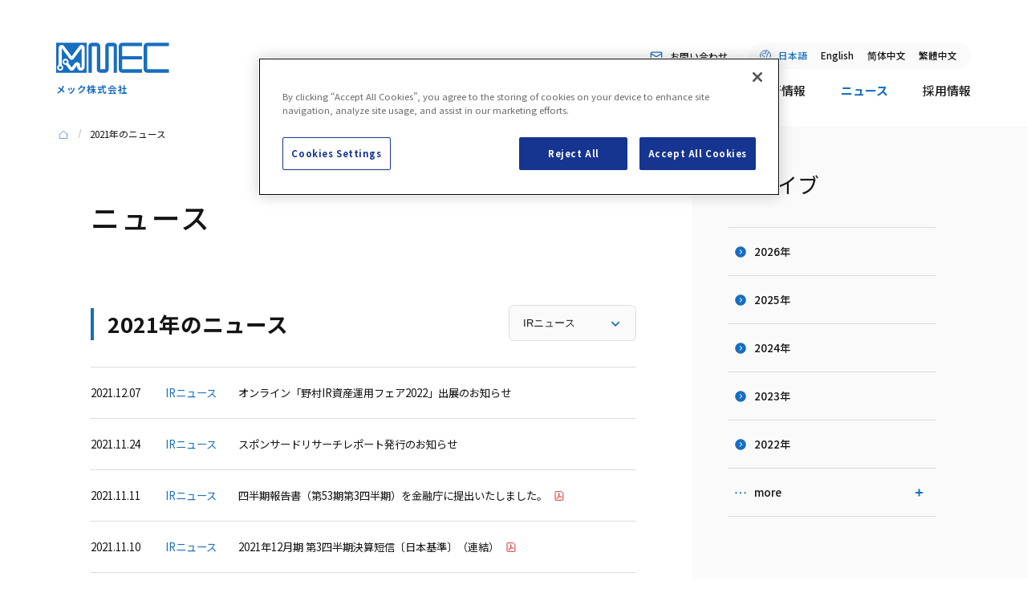

--- FILE ---
content_type: text/html; charset=UTF-8
request_url: https://www.mec-co.com/news/2021/?category=2
body_size: 61397
content:
<!DOCTYPE html>
<html lang="ja">
<head>
<meta charset="UTF-8">

<meta http-equiv="Content-Security-Policy" 
content="default-src 'self' https://www.google.com; 
script-src 'self' 'unsafe-inline' https://cdn-au.onetrust.com https://fonts.googleapis.com https://fonts.gstatic.com https://www.googletagmanager.com http://ajaxzip3.github.io https://yubinbango.github.io http://maps.google.com https://www.google.com https://www.gstatic.com; 
style-src 'self' 'unsafe-inline' https://fonts.googleapis.com; 
img-src 'self' data: https://cdn-au.onetrust.com https://maps.googleapis.com https://maps.gstatic.com https://csi.gstatic.com http://maps.gstatic.com https://maps.google.com; 
connect-src 'self' https://cdn-au.onetrust.com https://geolocation.onetrust.com https://www.google-analytics.com http://maps.googleapis.com; 
font-src 'self' data: https://fonts.googleapis.com https://fonts.gstatic.com;
frame-src 'self' https://www.youtube.com http://www.youtube.com https://www.google.com;">	
<!-- mec-co.com に対する OneTrust Cookie 同意通知の始点 -->
<script type="text/javascript" src="https://cdn-au.onetrust.com/consent/46fc23cf-4514-471c-87b7-00ae78d32685/OtAutoBlock.js" ></script>
<script src="https://cdn-au.onetrust.com/scripttemplates/otSDKStub.js" data-document-language="true" type="text/javascript" charset="UTF-8" data-domain-script="46fc23cf-4514-471c-87b7-00ae78d32685" ></script>
<script type="text/javascript">
function OptanonWrapper() { }
</script>
<!-- mec-co.com に対する OneTrust Cookie 同意通知の終点 -->


  
        <!-- Google tag (gtag.js) -->
    <script async src="https://www.googletagmanager.com/gtag/js?id=G-JKYJF7CJT5"></script>
    <script>
      window.dataLayer = window.dataLayer || [];
      function gtag(){dataLayer.push(arguments);}
      gtag('js', new Date());

      gtag('config', 'G-JKYJF7CJT5');
    </script>

    



<meta name="viewport" content="width=device-width, initial-scale=1">
<meta name="format-detection" content="telephone=no,address=no,email=no">
<meta name="description" content="電子基板・部品製造用の薬品をはじめ、各種金属表面処理薬品、諸資材、機械装置までトータルにご提供します。">
<!-- OG_Tag start -->
<meta name="twitter:card" content="summary">
<meta property="og:type" content="article">
<meta property="og:title" content="2021年のニュース | メック株式会社">
<meta property="og:url" content="https://www.mec-co.com/news/2021/?category=2">
<meta property="og:image" content="https://www.mec-co.com/common/img/thumb_fb.png">
<meta property="og:description" content="電子基板・部品製造用の薬品をはじめ、各種金属表面処理薬品、諸資材、機械装置までトータルにご提供します。">
<meta property="og:site_name" content="メック株式会社">
<!-- OG_Tag end -->
<!-- googleFont start -->
<link rel="preconnect" href="https://fonts.googleapis.com">
<link rel="preconnect" href="https://fonts.gstatic.com" crossorigin>
<link href="https://fonts.googleapis.com/css2?family=Barlow:wght@600;700&family=Noto+Sans+JP:wght@400;500;700&family=Noto+Serif+JP&family=Righteous&family=Zen+Maru+Gothic:wght@700&family=Roboto&display=swap" rel="stylesheet">
<!-- icon start -->
<link rel="shortcut icon" href="/common/img/favicon.svg">
<link rel="apple-touch-icon" href="/common/img/apple-touch-icon.png">
<link rel="icon" type="image/png" href="/common/img/android-chrome.png">
<!-- icon end -->
<link rel="stylesheet" href="/common/css/common.css?v=1702958444">


<!-- mec StyleSheet -->
<link rel="stylesheet" href="/common/css/mec_style.css?v=1736226060">
<!-- mec StyleSheet -->

<script type="text/javascript">
var userAgent = window.navigator.userAgent.toUpperCase(),
    isIE = userAgent.indexOf('MSIE') > -1 || userAgent.indexOf('TRIDENT') > -1;
if (isIE) window.alert(
    "Internet Explorer11のサポートはしておりません。\nInternet Explorerの後継ブラウザーである Microsoft Edge をご利用いただくか、Google Chrome や Mozilla Firefox など、他社製ブラウザーのご利用をお願いいたします。"
);
</script>
<title>2021年のニュース | メック株式会社</title>
</head>
<body class="pgNews">



<!-- //////////////////////////////////////// header START -->
<header id="header">
  <div class="header__inner">
    <h1 class="header__logo">
      <a href="/">
        <svg width="169" height="45" viewBox="0 0 169 45" fill="none" xmlns="http://www.w3.org/2000/svg">
          <path d="M45.622 44.6609H0V0.337891H45.622C45.609 0.497891 45.585 0.656864 45.585 0.816864C45.585 15.2722 45.585 29.7272 45.585 44.1819C45.581 44.3419 45.605 44.5009 45.622 44.6609ZM23.134 20.3849C22.822 19.9749 22.593 19.6779 22.367 19.3779C18.8337 14.6852 15.3023 9.99287 11.773 5.30087C11.1294 4.40252 10.1734 3.77697 9.09253 3.54684C8.01163 3.31672 6.88375 3.49861 5.93001 4.05688C5.19178 4.48792 4.58952 5.11771 4.19188 5.87445C3.79424 6.63119 3.61722 7.48442 3.681 8.33688C3.691 16.3442 3.69334 24.3512 3.688 32.3579C3.71777 32.5643 3.69088 32.7749 3.61021 32.9673C3.52955 33.1596 3.39813 33.3264 3.23001 33.4499C2.73383 33.8228 2.32095 34.2952 2.01778 34.8368C1.71461 35.3784 1.52783 35.9773 1.46938 36.5952C1.41092 37.2131 1.48209 37.8364 1.67833 38.4253C1.87457 39.0141 2.19156 39.5555 2.60901 40.0149C3.02513 40.4853 3.53479 40.8637 4.10545 41.126C4.67611 41.3883 5.29522 41.5287 5.9232 41.5382C6.55119 41.5477 7.17424 41.4262 7.75258 41.1812C8.33091 40.9363 8.85181 40.5735 9.28198 40.1159C9.71215 39.6583 10.0421 39.1159 10.2509 38.5236C10.4596 37.9312 10.5425 37.3019 10.4942 36.6757C10.4459 36.0495 10.2675 35.4402 9.97049 34.8868C9.67344 34.3335 9.26424 33.8482 8.76901 33.4619C8.59489 33.3466 8.45428 33.1875 8.36139 33.0005C8.2685 32.8135 8.22663 32.6053 8.24001 32.3969C8.25334 24.6055 8.25767 16.8142 8.25301 9.02289C8.25301 8.83089 8.29601 8.63789 8.33501 8.31189C8.62201 8.68689 8.818 8.93789 9.011 9.19489C12.651 14.0416 16.2897 18.8885 19.927 23.7359C20.3035 24.2992 20.8222 24.7531 21.4305 25.0516C22.0387 25.3501 22.715 25.4827 23.391 25.4359C23.9974 25.3895 24.5851 25.2043 25.1086 24.8946C25.6321 24.5849 26.0773 24.159 26.41 23.6499C30.1093 18.7119 33.8153 13.7786 37.528 8.84988C37.642 8.69688 37.784 8.56486 38.022 8.30386V9.04688C38.022 17.8089 38.022 26.5709 38.022 35.3329C38.022 35.4949 38.022 35.6569 38.01 35.8169C38.0197 35.9663 37.9993 36.1161 37.95 36.2575C37.9007 36.3988 37.8234 36.5288 37.7229 36.6397C37.6223 36.7507 37.5005 36.8402 37.3646 36.9031C37.2288 36.966 37.0816 37.001 36.932 37.0059C36.7762 37.0055 36.6221 36.9732 36.4793 36.911C36.3364 36.8488 36.2078 36.7579 36.1015 36.6441C35.9951 36.5302 35.9132 36.3958 35.8609 36.249C35.8085 36.1023 35.7868 35.9463 35.797 35.7909C35.777 35.1179 35.797 34.4429 35.797 33.7689C35.8331 32.7923 35.5509 31.8304 34.9928 31.0282C34.4348 30.2259 33.6312 29.6267 32.703 29.3209C31.7759 29.0108 30.7738 29.0063 29.8439 29.308C28.9141 29.6097 28.1055 30.2016 27.537 30.9969C26.249 32.6919 24.977 34.3969 23.695 36.0969C23.524 36.3229 23.336 36.5349 23.157 36.7529C23.0862 36.7035 23.0193 36.6487 22.957 36.5889C21.497 34.6549 20.05 32.7099 18.567 30.7939C18.4311 30.6364 18.3399 30.4454 18.3028 30.2407C18.2657 30.036 18.284 29.8251 18.356 29.6299C18.527 28.9878 18.5541 28.3159 18.4353 27.6622C18.3166 27.0085 18.055 26.389 17.6692 25.8481C17.2834 25.3071 16.7829 24.858 16.2035 24.5329C15.624 24.2077 14.9799 24.0145 14.3172 23.9671C13.6545 23.9197 12.9894 24.0192 12.3696 24.2585C11.7497 24.4978 11.1904 24.871 10.7315 25.3514C10.2725 25.8319 9.92536 26.4078 9.71474 27.038C9.50411 27.6681 9.43522 28.337 9.513 28.9969C9.64888 30.0884 10.1714 31.0951 10.9858 31.8344C11.8001 32.5738 12.8525 32.9968 13.952 33.0269C14.324 33.0663 14.6673 33.2449 14.913 33.5269C16.413 35.4649 17.88 37.4269 19.341 39.4019C21.455 42.2539 24.772 42.2659 26.917 39.4139C28.196 37.7139 29.465 36.0039 30.742 34.3029C30.8743 34.1462 31.0148 33.9967 31.163 33.8549C31.233 34.9599 31.213 35.9909 31.378 36.9909C31.6528 38.3469 32.4165 39.5545 33.5238 40.3842C34.6311 41.2138 36.0047 41.6074 37.3833 41.4903C38.7619 41.3731 40.0493 40.7532 41.0007 39.7487C41.9521 38.7441 42.501 37.4248 42.543 36.0419C42.5517 26.6332 42.5517 17.2246 42.543 7.81589C42.5551 7.1384 42.4008 6.46827 42.0936 5.86432C41.7864 5.26037 41.3357 4.74104 40.781 4.35187C40.3123 3.99685 39.7778 3.73859 39.2084 3.5921C38.639 3.44562 38.0461 3.41385 37.4643 3.49863C36.8825 3.5834 36.3234 3.78306 35.8194 4.08594C35.3155 4.38882 34.8769 4.78889 34.529 5.26288C30.9217 10.0322 27.3257 14.8105 23.741 19.5979C23.561 19.8309 23.381 20.0589 23.13 20.3849H23.134Z" fill="#186EBE"/>
          <path d="M52.7332 0.337891H61.1462C61.2311 0.399706 61.3244 0.449169 61.4232 0.484863C62.7074 0.651226 63.8783 1.30554 64.6931 2.31207C65.5079 3.31861 65.904 4.60014 65.7992 5.89087V39.4679H73.3172V38.3789C73.3172 27.4402 73.3172 16.5015 73.3172 5.56287C73.2979 4.43703 73.6555 3.33706 74.3332 2.43781C75.0108 1.53855 75.9696 0.891645 77.0572 0.599884C77.3572 0.515884 77.6642 0.425891 77.9682 0.337891H86.3852C86.5752 0.416608 86.7699 0.483386 86.9682 0.537872C88.074 0.754528 89.0709 1.34656 89.7903 2.21378C90.5097 3.08099 90.9075 4.17013 90.9162 5.29688C90.9162 18.4189 90.9162 31.5412 90.9162 44.6639H85.8952C85.9082 44.5309 85.9322 44.3979 85.9322 44.2639C85.9322 31.5972 85.9322 18.9306 85.9322 6.26389C85.9322 6.02889 85.9032 5.79489 85.8882 5.54889H78.4152V6.66089C78.4152 17.5236 78.4152 28.3856 78.4152 39.2469C78.4604 40.4149 78.1057 41.5633 77.4096 42.5023C76.7135 43.4413 75.7179 44.1146 74.5872 44.4109L73.6032 44.6669H65.5152C65.4532 44.6209 65.3962 44.5469 65.3282 44.5329C62.1482 43.8909 60.7002 42.1399 60.7002 38.9329V5.54788H53.1852V6.33987C53.1852 18.9545 53.1852 31.5695 53.1852 44.1849C53.1852 44.3449 53.2092 44.5049 53.2222 44.6649H48.2072C48.2072 31.5682 48.2072 18.4719 48.2072 5.37589C48.1983 4.23556 48.5882 3.12798 49.3095 2.24472C50.0308 1.36146 51.0381 0.758054 52.1572 0.538879C52.3531 0.483544 52.5454 0.416433 52.7332 0.337891Z" fill="#186EBE"/>
          <path d="M128.275 0.338043V5.43802H98.5748C98.5518 5.81302 98.5189 6.09803 98.5179 6.38303C98.5179 10.614 98.5348 14.845 98.4978 19.076C98.4918 19.853 98.7659 20.003 99.4749 20.002C108.692 19.982 117.909 19.9784 127.126 19.991C127.47 19.991 127.815 20.019 128.197 20.036V24.936C127.847 24.959 127.486 25.003 127.126 25.003C117.963 25.0064 108.8 25.0064 99.6369 25.003C98.5169 25.003 98.5158 25.003 98.5158 26.158C98.5158 30.254 98.5158 34.3504 98.5158 38.447V39.496H128.275V44.655H98.3518C98.2388 44.5894 98.1183 44.5377 97.9928 44.501C96.7187 44.3809 95.5413 43.7699 94.7097 42.7971C93.8781 41.8244 93.4574 40.5663 93.5368 39.289C93.5368 28.0084 93.5368 16.7284 93.5368 5.44904C93.5283 4.32334 93.901 3.2279 94.5942 2.34094C95.2875 1.45398 96.2604 0.827702 97.3548 0.564026C97.6348 0.496026 97.9109 0.410031 98.1889 0.332031L128.275 0.338043Z" fill="#186EBE"/>
          <path d="M135.56 44.661C134.648 44.3831 133.762 44.0264 132.912 43.595C132.229 43.1765 131.67 42.5837 131.292 41.8776C130.914 41.1714 130.73 40.3774 130.761 39.577C130.733 28.187 130.731 16.7966 130.755 5.40598C130.764 4.22352 131.191 3.08242 131.962 2.18533C132.732 1.28825 133.795 0.693255 134.963 0.505981C135.114 0.463309 135.26 0.406018 135.4 0.334961H168.562V5.43497H135.911V39.511H168.56V44.663L135.56 44.661Z" fill="#186EBE"/>
          <path d="M8.08282 36.9955C8.0828 37.4099 7.96014 37.8151 7.73031 38.16C7.50047 38.5048 7.17374 38.774 6.79124 38.9336C6.40873 39.0931 5.98756 39.1359 5.58079 39.0565C5.17401 38.9772 4.79981 38.7793 4.5053 38.4877C4.21079 38.1961 4.00914 37.8239 3.92576 37.4179C3.84237 37.0119 3.88097 36.5904 4.0367 36.2063C4.19243 35.8222 4.45832 35.4928 4.80089 35.2596C5.14346 35.0263 5.54739 34.8997 5.96181 34.8955C6.51712 34.907 7.04681 35.1313 7.4415 35.5221C7.8362 35.9129 8.06576 36.4403 8.08282 36.9955Z" fill="#186EBE"/>
          <path d="M13.9745 26.3809C14.386 26.3864 14.7867 26.5133 15.1264 26.7455C15.4662 26.9778 15.7299 27.3051 15.8844 27.6866C16.0389 28.068 16.0774 28.4865 15.9951 28.8898C15.9129 29.293 15.7134 29.663 15.4218 29.9534C15.1302 30.2438 14.7593 30.4416 14.3557 30.5222C13.9522 30.6028 13.5338 30.5625 13.153 30.4063C12.7722 30.2502 12.446 29.9851 12.2152 29.6444C11.9844 29.3037 11.8592 28.9024 11.8555 28.4909C11.8655 27.9329 12.0923 27.4007 12.4878 27.0069C12.8833 26.6131 13.4164 26.3886 13.9745 26.3809Z" fill="#186EBE"/>
        </svg>
        <span class="header__logoText">メック株式会社</span>
      </a>
    </h1>

    <div class="globalNaviWrap">
      <div class="globalNaviInner">
        <div class="globalNaviSub">
          <a href="/contact/" class="globalNaviSub__contact"><span>お問い合わせ</span></a>
          <ul class="globalNaviSub__language -pcItem">
            <li class="-current"><a href="/" class="globalNaviSub__languageLink">日本語</a></li>
            <li><a href="/en/" class="globalNaviSub__languageLink">English</a></li>
            <li><a href="/ch/" class="globalNaviSub__languageLink"><span class="-kan">简</span>体中文</a></li>
            <li><a href="/tw/" class="globalNaviSub__languageLink">繁體中文</a></li>
          </ul>
        </div>
  
        <nav class="globalNavi">
          <ul class="globalNavi__list">
            <li class="globalNavi__listItem globalNaviCompany">
              <p class="globalNavi__listLink">企業情報</p>
              <div class="globalNavi__listChild">
                <div class="globalNavi__listChildInner">
                  <span class="globalNavi__listChildCategory -pcItem"><a href="/company/">企業情報</a></span>
                  <ul class="globalNavi__listChildList">
                    <li class="-spItem"><a href="/company/">企業情報TOP</a></li>
                    <li><a href="/company/greeting/">ごあいさつ</a></li>
                    <li><a href="/ir/mtp/">経営戦略</a></li>
                    <li><a href="/company/directors/" class="-pcBorderBottom">役員一覧</a></li>
                    <li><a href="/company/philosophy/">経営理念・理念体系図</a></li>
                    <li><a href="/company/profile/">会社概要・沿革</a></li>
                    <li class="-pcSizeFull">
                      <a href="/company/location/">事業拠点</a>
                      <div class="globalNavi__inlineLinkListWrap">
                        <span class="-medium">日本</span>
                        <ul class="globalNavi__inlineLinkList -pcRow">
                          <li><a href="/company/location/hoamagasaki/" class="inlineLink -pcFontS -spFontS">本社・尼崎事業所</a></li>
                          <li><a href="/company/location/hohatsushima/" class="inlineLink -pcFontS -spFontS">本社・東初島事業所</a></li>
                          <li><a href="/company/location/rdamagasaki/" class="inlineLink -pcFontS -spFontS">研究所・尼崎事業所</a></li>
                          <li><a href="/company/location/rdhatsushima/" class="inlineLink -pcFontS -spFontS">研究所・東初島事業所</a></li>
                          <li><a href="/company/location/tokyo/" class="inlineLink -pcFontS -spFontS">東京営業所</a></li>
                          <li><a href="/company/location/nagaoka/" class="inlineLink -pcFontS -spFontS">長岡工場</a></li>
                          <li><a href="/company/location/amagasaki/" class="inlineLink -pcFontS -spFontS">尼崎工場</a></li>
                        </ul>
                      </div>
                      <div class="globalNavi__inlineLinkListWrap">
                        <span class="-medium">海外</span>
                        <ul class="globalNavi__inlineLinkList -pcRow">
                          <li><a href="/company/location/taiwan/" class="inlineLink -pcFontS -spFontS">メック台湾</a></li>
                          <li><a href="/company/location/zhuhai/" class="inlineLink -pcFontS -spFontS">メック珠海</a></li>
                          <li><a href="/company/location/suzhou/" class="inlineLink -pcFontS -spFontS">メック蘇州</a></li>
                          <li><a href="/company/location/thai/" class="inlineLink -pcFontS -spFontS">メックタイ</a></li>
                          <li><a href="/company/location/europe/" class="inlineLink -pcFontS -spFontS">メックヨーロッパ</a></li>
                        </ul>
                      </div>
                    </li>
                  </ul>
                  <i></i>
                </div>
              </div>
            </li>
            <li class="globalNavi__listItem globalNaviSustainability">
              <p class="globalNavi__listLink">サステナビリティ</p>
              <div class="globalNavi__listChild">
                <div class="globalNavi__listChildInner">
                  <span class="globalNavi__listChildCategory -pcItem"><a href="/sustainability/">サステナビリティ</a></span>
                  <ul class="globalNavi__listChildList">
                    <li class="-spItem"><a href="/sustainability/">サステナビリティTOP</a></li>
                    <li><a href="/sustainability/policy/">サステナビリティ方針</a></li>
                    <li><a href="/sustainability/model/">メックの価値創造モデル</a></li>
                    <li><a href="/sustainability/materiality/">マテリアリティ</a></li>
                    <li><a href="/sustainability/human/">人的資本方針</a></li>
                    <li></li>
                    <li></li>
                    <li><a href="/sustainability/report/">サステナビリティ報告書</a></li>
                    <li><a href="/sustainability/esg-data/">ESGデータ</a></li>
                    <li><a href="/sustainability/sasb-index/">SASB INDEX (Chemicals)</a></li>
                    <li class="-pcSizeFull">
                      <a href="/sustainability/esg/">ESG</a>
                      <div class="globalNavi__inlineLinkListWrap -column">
                        <span class="-medium">Environment 環境</span>
                        <ul class="globalNavi__inlineLinkList">
                          <li><a href="/sustainability/esg/environment/env-management.php" class="inlineLink -pcFontS -spFontS">環境マネジメント</a></li>
                          <li><a href="/sustainability/esg/environment/environment.php" class="inlineLink -pcFontS -spFontS">環境とのかかわり</a></li>
                          <li><a href="/sustainability/esg/environment/tcfd/tcfd.php" class="inlineLink -pcFontS -spFontS">気候関連<br class="-spItem">(TCFD提言に基づく情報開示)</a></li>
                        </ul>
                      </div>
                      <div class="globalNavi__inlineLinkListWrap -column">
                        <span class="-medium">Social 社会</span>
                        <ul class="globalNavi__inlineLinkList">
                          <li><a href="/sustainability/esg/social/quality-management.php" class="inlineLink -pcFontS -spFontS">品質マネジメント</a></li>
						  <li><a href="/sustainability/esg/social/safetyhealth.php" class="inlineLink -pcFontS -spFontS">安全衛生に関する考え方</a></li>
						  <li><a href="/sustainability/esg/social/stakeholders.php" class="inlineLink -pcFontS -spFontS">ステークホルダー・<br class="_pc">エンゲージメント</a></li>
                          <li><a href="/sustainability/esg/social/customer.php" class="inlineLink -pcFontS -spFontS">お客様とともに</a></li>
                          <li><a href="/sustainability/esg/social/shareholder.php" class="inlineLink -pcFontS -spFontS">株主・投資家の皆様とともに</a></li>
                          <li><a href="/sustainability/esg/social/suppliers.php" class="inlineLink -pcFontS -spFontS">お取引先様とともに</a></li>
                          <li><a href="/sustainability/esg/social/community.php" class="inlineLink -pcFontS -spFontS">地域・社会とともに</a></li>
                          <li><a href="/sustainability/esg/social/employee.php" class="inlineLink -pcFontS -spFontS">従業員とともに</a></li>
                        </ul>
                      </div>
                      <div class="globalNavi__inlineLinkListWrap -column">
                        <span class="-medium">Governance ガバナンス</span>
                        <ul class="globalNavi__inlineLinkList">
                          <li><a href="/sustainability/esg/governance/governance.php" class="inlineLink -pcFontS -spFontS">コーポレート・ガバナンス</a></li>
                          <li><a href="/sustainability/esg/governance/risk-management.php" class="inlineLink -pcFontS -spFontS">リスクマネジメント</a></li>
                          <li><a href="/sustainability/esg/governance/compliance.php" class="inlineLink -pcFontS -spFontS">コンプライアンス</a></li>
                          <li><a href="/sustainability/esg/governance/info-security.php" class="inlineLink -pcFontS -spFontS">情報セキュリティ</a></li>
                        </ul>
                      </div>
                    </li>
                  </ul>
                  <i></i>
                </div>
              </div>
            </li>
            <li class="globalNavi__listItem globalNaviProduct">
              <p class="globalNavi__listLink">製品情報</p>
              <div class="globalNavi__listChild">
                <div class="globalNavi__listChildInner">
                  <span class="globalNavi__listChildCategory -pcItem"><a href="/product/">製品情報</a></span>
                  <ul class="globalNavi__listChildList">
                    <li class="-spItem"><a href="/product/">製品情報TOP</a></li>
                    <li class="-spNoBorderBottom">
                      <a href="/product/electronic-substrate/">電子基板用薬品</a>
                      <ul class="globalNavi__inlineLinkList -pcCol2 anchorLink">
                        <li><a href="/product/electronic-substrate/#technology" class="globalNavi__inlineLinkBtn inlineLink -pcFontS -spFontS -medium">技術から探す</a></li>
                        <li><a href="/product/electronic-substrate/cz/" class="inlineLink -pcFontS -spFontS">超粗化系密着向上処理<br class="-pcItem"><span class="-fontSS">（CZ粗化処理プロセス）</span></a></li>
                        <li><a href="/product/electronic-substrate/koushuha/" class="inlineLink -pcFontS -spFontS">高周波基板用密着向上処理</a></li>
                        <li><a href="/product/electronic-substrate/atsuen/" class="inlineLink -pcFontS -spFontS">圧延銅粗化処理<br class="-pcItem"><span class="-fontSS">（UT粗化処理プロセス）</span></a></li>
                        <li><a href="/product/electronic-substrate/sekisou/" class="inlineLink -pcFontS -spFontS">多層基板積層前処理<br class="-pcItem"><span class="-fontSS">（黒化処理代替）</span></a></li>
                        <li><a href="/product/electronic-substrate/ihousei/" class="inlineLink -pcFontS -spFontS">異方性エッチング</a></li>
                        <li><a href="/product/electronic-substrate/etc/" class="inlineLink -pcFontS -spFontS">選択エッチング</a></li>
                        <li><a href="/product/electronic-substrate/dou/" class="inlineLink -pcFontS -spFontS">シード層エッチング</a></li>
                        <li><a href="/product/electronic-substrate/dryfilm/" class="inlineLink -pcFontS -spFontS">ドライフィルム前処理</a></li>
                        <li><a href="/product/electronic-substrate/co2/" class="inlineLink -pcFontS -spFontS">CO<sub>2</sub>ダイレクトレーザ用銅表面処理</a></li>
                        <li><a href="/product/electronic-substrate/micro/" class="inlineLink -pcFontS -spFontS">マイクロエッチング</a></li>
                        <li><a href="/product/electronic-substrate/edgedown/" class="inlineLink -pcFontS -spFontS">エッチダウン</a></li>
                        <li><a href="/product/electronic-substrate/zansa/" class="inlineLink -pcFontS -spFontS">各種残渣除去</a></li>
                        <li><a href="/product/electronic-substrate/dasshi/" class="inlineLink -pcFontS -spFontS">脱脂・除錆・一時防錆</a></li>
                        <li class="-marginTop16"><a href="/product/electronic-substrate/#products" class="globalNavi__inlineLinkBtn inlineLink -pcFontS -spFontS -medium">製品名から探す</a></li>
                      </ul>
                    </li>
                    <li><a href="/product/amalpha/" class="-pcBorderBottom -spBorderTop" target="_blank" rel="noopener noreferrer">メックの樹脂金属接合技術 <br class="-spItem">AMALPHA（アマルファ）</a></li>
                  </ul>
                  <i></i>
                </div>
              </div>
            </li>
            <li class="globalNavi__listItem globalNaviIr">
              <p class="globalNavi__listLink">投資家情報</p>
              <div class="globalNavi__listChild">
                <div class="globalNavi__listChildInner">
                  <span class="globalNavi__listChildCategory ">
                    <a href="/ir/" class="-pcItem">投資家情報</a>
                    <ul class="smallMediaLinkList -pcItem">
                      <li>
                        <a href="https://finance.yahoo.co.jp/quote/4971.T" class="smallMediaLink -yahoo" target="_blank" rel="noopener noreferrer">
                          <span class="smallMediaLink__img"><img src="data:image/svg+xml;charset=utf-8,%3Csvg%20xmlns%3D%22http%3A%2F%2Fwww.w3.org%2F2000%2Fsvg%22%20width%3D%2251%22%20height%3D%2250%22%2F%3E" data-src="/common/img/top/icon_yahoo.png" srcset="data:image/svg+xml;charset=utf-8,%3Csvg%20xmlns%3D%22http%3A%2F%2Fwww.w3.org%2F2000%2Fsvg%22%20width%3D%2251%22%20height%3D%2250%22%2F%3E" data-srcset="/common/img/top/icon_yahoo.png 1x,/common/img/top/icon_yahoo@2x.png 2x" width="51" height="50" alt="yahoo" loading="lazy"></span>
                          <div class="smallMediaLink__body">
                            <span class="label">株価情報</span>
                            <p class="text">Yahoo!ファイナンス</p>
                          </div>
                        </a>
                      </li>
                      <li>
                        <a href="https://rims.tr.mufg.jp/?sn=4971" class="smallMediaLink -mail" target="_blank" rel="noopener noreferrer">
                          <span class="smallMediaLink__img"><img src="data:image/svg+xml;charset=utf-8,%3Csvg%20xmlns%3D%22http%3A%2F%2Fwww.w3.org%2F2000%2Fsvg%22%20width%3D%2251%22%20height%3D%2250%22%2F%3E" data-src="/common/img/top/icon_mail.png" srcset="data:image/svg+xml;charset=utf-8,%3Csvg%20xmlns%3D%22http%3A%2F%2Fwww.w3.org%2F2000%2Fsvg%22%20width%3D%2251%22%20height%3D%2250%22%2F%3E" data-srcset="/common/img/top/icon_mail.png 1x,/common/img/top/icon_mail@2x.png 2x" width="51" height="50" alt="mail" loading="lazy"></span>
                          <div class="smallMediaLink__body">
                            <span class="label">IR情報</span>
                            <p class="text">メール配信サービス</p>
                          </div>
                        </a>
                      </li>
                    </ul>
                  </span>
                  <div class="globalNavi__listChildListWrap">
                    <ul class="globalNavi__listChildList">
                      <li class="spOrder-1 -spItem"><a href="/ir/">投資家情報TOP</a></li>
                      <li class="spOrder-2">
                        <a href="/ir/policy/">経営方針・体制</a>
                        <ul class="globalNavi__inlineLinkList">
                          <li><a href="/ir/message/" class="inlineLink -pcFontS -spFontS">社長メッセージ</a></li>
                          <li><a href="/ir/mtp/" class="inlineLink -pcFontS -spFontS">中期経営計画</a></li>
                        </ul>
                      </li>
                      <li class="spOrder-5">
                        <a href="/ir/event/">IRイベント</a>
                        <ul class="globalNavi__inlineLinkList">
                          <li><a href="/ir/general-meeting/" class="inlineLink -pcFontS -spFontS">株主総会</a></li>
                          <li><a href="/ir/calendar/" class="inlineLink -pcFontS -spFontS">IRカレンダー</a></li>
                          <li><a href="/ir/briefing/" class="inlineLink -pcFontS -spFontS">株主説明会・個人投資家説明会</a></li>
                          <li><a href="/ir/activity/" class="inlineLink -pcFontS -spFontS">主なIR活動一覧</a></li>
                        </ul>
                      </li>
                      <li class="spOrder-7 -pcMarginTopAuto"><a href="/ir/financial-data/" class="-pcBorderBottom">業績データ推移</a></li>
                    </ul>
                    <ul class="globalNavi__listChildList">
                      <li class="spOrder-3">
                        <a href="/ir/library/">IR資料室</a>
                        <ul class="globalNavi__inlineLinkList anchorLink">
                          <li><a href="/ir/library/#tanshin" class="inlineLink -pcFontS -spFontS">決算短信</a></li>
                          <li><a href="/ir/library/#setsumeikai" class="inlineLink -pcFontS -spFontS">決算説明会資料</a></li>
                          <li><a href="/ir/library/#tsushin" class="inlineLink -pcFontS -spFontS">株主通信</a></li>
                          <li><a href="/ir/library/#yuhou" class="inlineLink -pcFontS -spFontS">有価証券報告書</a></li>
                          <li><a href="/ir/library/#governance" class="inlineLink -pcFontS -spFontS">コーポレート・ガバナンス報告書</a></li>
                          <li><a href="/ir/library/#report" class="inlineLink -pcFontS -spFontS">スポンサードリサーチレポート</a></li>
                        </ul>
                      </li>
                      <li class="spOrder-6">
                        <a href="/ir/stock/">株式</a>
                        <ul class="globalNavi__inlineLinkList">
                          <li><a href="/ir/stock-info/" class="inlineLink -pcFontS -spFontS">株式基本情報</a></li>
                          <li><a href="/ir/stock-communication/" class="inlineLink -pcFontS -spFontS">株主・投資家との対話について</a></li>
                          <li><a href="/ir/advantage-info/" class="inlineLink -pcFontS -spFontS">配当・株主還元</a></li>
                        </ul>
                      </li>
                      <li class="spOrder-8 -pcBorderBottom"><a href="/ir/denshi/">電子公告</a></li>
                    </ul>
                    <ul class="globalNavi__listChildList">
                      <li class="spOrder-4">
                        <a href="/ir/investors/">個人投資家の皆さまへ</a>
                        <ul class="globalNavi__inlineLinkList">
                          <li><a href="/ir/investors/merit/" class="inlineLink -pcFontS -spFontS">株主になるメリット</a></li>
                          <li><a href="/ir/investors/business/" class="inlineLink -pcFontS -spFontS">メックの事業</a></li>
                          <li><a href="/ir/investors/strength/" class="inlineLink -pcFontS -spFontS">メックの強み</a></li>
                          <li><a href="/ir/investors/financial-data/" class="inlineLink -pcFontS -spFontS">業績推移</a></li>
                          <li><a href="/ir/investors/stock-procedure/" class="inlineLink -pcFontS -spFontS">株式事務手続き</a></li>
                        </ul>
                      </li>
                      <li class="spOrder-9 -pcMarginTopAuto"><a href="/ir/faq/">よくあるご質問</a></li>
                      <li class="spOrder-10 -pcBorderBottom"><a href="/ir/mdp/">IRポリシー(MDP)</a></li>
                    </ul>
                  </div>
                  <i></i>
                </div>
              </div>
            </li>
            <li class="globalNavi__listItem">
              <p class="globalNavi__listLink">技術情報</p>
              <div class="globalNavi__listChild -borderBottom">
                <div class="globalNavi__listChildInner">
                  <span class="globalNavi__listChildCategory -pcItem"><a href="/technical/">技術情報</a></span>
                  <ul class="globalNavi__listChildList">
                    <li class="-spItem"><a href="/technical/">技術情報TOP</a></li>
                    <li><a href="/technical/about/" class="-pcBorderBottom">メックの技術</a></li>
                    <li><a href="/technical/rd/" class="-pcBorderBottom">研究開発体制</a></li>
                    <li><a href="/technical/exhibition/" class="-pcBorderBottom">展示会情報</a></li>
                  </ul>
                  <i></i>
                </div>
              </div>
            </li>
            <li class="globalNavi__listItem -noHasChild">
              <a href="/news/" class="globalNavi__listLink">ニュース</a>
            </li>
            <li class="globalNavi__listItem -noHasChild">
              <a href="/recruit/" class="globalNavi__listLink" target="_blank" rel="noopener noreferrer">採用情報</a>
            </li>
          </ul>
        </nav>

        <div class="globalNavi__aboutMec -spItem">
          <div class="globalNavi__aboutMecBg"><img src="/common/img/bg_grobalNavi@sp.jpg" alt=""></div>
          <div class="globalNavi__aboutMecBody">
            <span class="globalNavi__aboutMecTitle">メックを知る</span>
            <ul class="globalNavi__aboutMecList">
              <li><a href="/special/facility/" target="_blank" rel="noopener noreferrer">会社案内映像</a></li>
              <li><a href="/special/forest/" target="_blank" rel="noopener noreferrer">メックの森</a></li>
              <li><a href="/special/50th/" target="_blank" rel="noopener noreferrer">メック50年の沿革</a></li>
              <li><a href="/special/word/" target="_blank" rel="noopener noreferrer">10のキーワード</a></li>
              <li><a href="/special/life/" target="_blank" rel="noopener noreferrer">生活の中のメック</a></li>
            </ul>
          </div>
        </div>

        <ul class="globalNavi__others -spItem">
          <li><a href="/sitemap/">サイトマップ</a></li>
          <li><a href="/privacy/">プライバシーポリシー</a></li>
        </ul>
      </div>

    </div>
  </div>

  <div class="spNaviLanguage -spItem">
    <a href="#naviLanguage" class="naviModal js-naviModal" data-modaal-type="inline">LANGUAGE</a>
    <div id="naviLanguage" style="display: none;">
      <dl class="spNaviLanguage__dl">
        <dt class="spNaviLanguage__dt">LANGUAGE</dt>
        <div class="spNaviLanguage__ddWrap">
          <dd class="-activeLanguage"><a href="/" class="inlineLink -iconCircleArrow">日本語</a></dd>
          <dd><a href="/en/" class="inlineLink -iconCircleArrow">English</a></dd>
          <dd><a href="/ch/" class="inlineLink -iconCircleArrow"><span class="-kan">简</span>体中文</a></dd>
          <dd><a href="/tw/" class="inlineLink -iconCircleArrow">繁體中文</a></dd>
        </div>
      </dl>
      <div class="button__wrap">
        <span class="modal__button button -typeB -close -pcWidthFlexible -pcSizeM"><span>とじる</span></span>
      </div>
    </div>
  </div>

  <div class="spGlobalNaviButton"><span class="spGlobalNaviButton__icon"></span></div>

</header>
<!-- //////////////////////////////////////// header END -->


<div id="wrapper">

<div class="contentWrap -side">

  <div class="contentMainWrap">
    <ol class="topicPath" itemscope itemtype="http://schema.org/BreadcrumbList">
<li itemprop="itemListElement" itemscope itemtype="http://schema.org/ListItem">
<a itemprop="item" href="/"><span itemprop="name"></span></a>
<meta itemprop="position" content="1">
</li>
<li itemprop="itemListElement" itemscope itemtype="http://schema.org/ListItem">
<a itemprop="item" href=""><span itemprop="name">2021年のニュース</span></a>
<meta itemprop="position" content="2">
</li>
</ol>

    <div class="pageTitle__Wrap">
      <div class="pageTitle__inner">
        <h2 class="pageTitle">ニュース</h2>
      </div>
    </div>

    <main id="main" class="contentMain">
      <article>
                <section class="section">
          <div class="section__inner">
            <div class="news">
              <h3 class="titleA -spFont-26" >2021年のニュース</h3>
              <div class="selectBox">
                <select name="newsCategory" onchange="location.href=value">
                  <option value="./">すべて</option>
                                    <option value="./?category=1">お知らせ</option>
                                    <option value="./?category=2" selected>IRニュース</option>
                                    <option value="./?category=3">展示会情報</option>
                                  </select>
              </div>

              <ul class="news__body">
                                              <li class="news__item">
                  <a href="/news/2021/495" class="news__inner">
                    <time class="news__time">2021.12.07</time>
                    <span class="news__category" ir>IRニュース</span>
                    <p class="news__title">オンライン「野村IR資産運用フェア2022」出展のお知らせ</p>
                  </a>
                </li>
                                                              <li class="news__item">
                  <a href="/news/2021/493" class="news__inner">
                    <time class="news__time">2021.11.24</time>
                    <span class="news__category" ir>IRニュース</span>
                    <p class="news__title">スポンサードリサーチレポート発行のお知らせ</p>
                  </a>
                </li>
                                                              <li class="news__item">
                  <a href="/ir/library/pdf/yuhou/5303.pdf" target="_blank" class="news__inner">
                    <time class="news__time">2021.11.11</time>
                    <span class="news__category" ir>IRニュース</span>
                    <p class="news__title">四半期報告書（第53期第3四半期）を金融庁に提出いたしました。</p>
                  </a>
                </li>
                                                              <li class="news__item">
                  <a href="/ir/library/pdf/tanshin/5303.pdf" target="_blank" class="news__inner">
                    <time class="news__time">2021.11.10</time>
                    <span class="news__category" ir>IRニュース</span>
                    <p class="news__title">2021年12月期 第3四半期決算短信〔日本基準〕（連結）</p>
                  </a>
                </li>
                                                              <li class="news__item">
                  <a href="/ir/library/pdf/setsumeikai/5303.pdf" target="_blank" class="news__inner">
                    <time class="news__time">2021.11.10</time>
                    <span class="news__category" ir>IRニュース</span>
                    <p class="news__title">2021年12月期 第3四半期決算説明会資料</p>
                  </a>
                </li>
                                                              <li class="news__item">
                  <a href="/ir/library/pdf/tekijikaiji/20211110_5303_tekijikaiji_1.pdf" target="_blank" class="news__inner">
                    <time class="news__time">2021.11.10</time>
                    <span class="news__category" ir>IRニュース</span>
                    <p class="news__title">業績予想の修正に関するお知らせ</p>
                  </a>
                </li>
                                                              <li class="news__item">
                  <a href="/news/2021/486" class="news__inner">
                    <time class="news__time">2021.08.24</time>
                    <span class="news__category" ir>IRニュース</span>
                    <p class="news__title">スポンサードリサーチレポート発行のお知らせ</p>
                  </a>
                </li>
                                                              <li class="news__item">
                  <a href="/ir/library/pdf/yuhou/5302.pdf" target="_blank" class="news__inner">
                    <time class="news__time">2021.08.11</time>
                    <span class="news__category" ir>IRニュース</span>
                    <p class="news__title">四半期報告書（第53期第2四半期）を金融庁に提出いたしました。</p>
                  </a>
                </li>
                                                              <li class="news__item">
                  <a href="/ir/library/pdf/tanshin/5302.pdf" target="_blank" class="news__inner">
                    <time class="news__time">2021.08.10</time>
                    <span class="news__category" ir>IRニュース</span>
                    <p class="news__title">2021年12月期第2四半期 決算短信〔日本基準〕（連結）</p>
                  </a>
                </li>
                                                              <li class="news__item">
                  <a href="/ir/library/pdf/setsumeikai/5302.pdf" target="_blank" class="news__inner">
                    <time class="news__time">2021.08.10</time>
                    <span class="news__category" ir>IRニュース</span>
                    <p class="news__title">2021年12月期 第2四半期決算説明会資料</p>
                  </a>
                </li>
                                                              <li class="news__item">
                  <a href="/ir/library/pdf/tekijikaiji/20210810_5302_tekijikaiji_1.pdf" target="_blank" class="news__inner">
                    <time class="news__time">2021.08.10</time>
                    <span class="news__category" ir>IRニュース</span>
                    <p class="news__title">業績予想及び配当予想の修正に関するお知らせ</p>
                  </a>
                </li>
                                                              <li class="news__item">
                  <a href="/ir/library/pdf/tekijikaiji/20210810_5302_tekijikaiji_2.pdf" target="_blank" class="news__inner">
                    <time class="news__time">2021.08.10</time>
                    <span class="news__category" ir>IRニュース</span>
                    <p class="news__title">新市場区分「プライム市場」選択に関するお知らせ</p>
                  </a>
                </li>
                                                              <li class="news__item">
                  <a href="/ir/library/pdf/tekijikaiji/20210712_5302_tekijikaiji_1.pdf" target="_blank" class="news__inner">
                    <time class="news__time">2021.07.12</time>
                    <span class="news__category" ir>IRニュース</span>
                    <p class="news__title">市場区分における上場維持基準への適合状況に関する一次判定結果に関するお知らせ</p>
                  </a>
                </li>
                                                              <li class="news__item">
                  <a href="/news/2021/479" class="news__inner">
                    <time class="news__time">2021.06.15</time>
                    <span class="news__category" ir>IRニュース</span>
                    <p class="news__title">「個人投資家様向け説明会」を開催</p>
                  </a>
                </li>
                                                              <li class="news__item">
                  <a href="/news/2021/477" class="news__inner">
                    <time class="news__time">2021.05.26</time>
                    <span class="news__category" ir>IRニュース</span>
                    <p class="news__title">スポンサードリサーチレポート発行のお知らせ</p>
                  </a>
                </li>
                                                              <li class="news__item">
                  <a href="/ir/library/pdf/yuhou/5301.pdf" target="_blank" class="news__inner">
                    <time class="news__time">2021.05.13</time>
                    <span class="news__category" ir>IRニュース</span>
                    <p class="news__title">四半期報告書（第53期第1四半期）を金融庁に提出いたしました。</p>
                  </a>
                </li>
                                                              <li class="news__item">
                  <a href="/ir/library/pdf/tanshin/5301.pdf" target="_blank" class="news__inner">
                    <time class="news__time">2021.05.12</time>
                    <span class="news__category" ir>IRニュース</span>
                    <p class="news__title">2021年12月期第1四半期 決算短信〔日本基準〕（連結）</p>
                  </a>
                </li>
                                                              <li class="news__item">
                  <a href="/ir/library/pdf/setsumeikai/5301.pdf" target="_blank" class="news__inner">
                    <time class="news__time">2021.05.12</time>
                    <span class="news__category" ir>IRニュース</span>
                    <p class="news__title">2021年12月期第1四半期 決算説明会資料</p>
                  </a>
                </li>
                                                              <li class="news__item">
                  <a href="/ir/library/pdf/tekijikaiji/20210512_5301_tekijikaiji_1.pdf" target="_blank" class="news__inner">
                    <time class="news__time">2021.05.12</time>
                    <span class="news__category" ir>IRニュース</span>
                    <p class="news__title">業績予想の修正に関するお知らせ</p>
                  </a>
                </li>
                                                              <li class="news__item">
                  <a href="/news/2021/472" class="news__inner">
                    <time class="news__time">2021.04.12</time>
                    <span class="news__category" ir>IRニュース</span>
                    <p class="news__title">「株主さま向けオンライン会社説明会」を開催</p>
                  </a>
                </li>
                                                              <li class="news__item">
                  <a href="/ir/library/pdf/yuhou/5204.pdf" target="_blank" class="news__inner">
                    <time class="news__time">2021.03.26</time>
                    <span class="news__category" ir>IRニュース</span>
                    <p class="news__title">有価証券報告書（第52期）を掲載いたしました。</p>
                  </a>
                </li>
                                                              <li class="news__item">
                  <a href="/news/2021/468" class="news__inner">
                    <time class="news__time">2021.03.17</time>
                    <span class="news__category" ir>IRニュース</span>
                    <p class="news__title">スポンサードリサーチレポート発行のお知らせ</p>
                  </a>
                </li>
                                                              <li class="news__item">
                  <a href="/ir/general-meeting/" target="_blank" class="news__inner">
                    <time class="news__time">2021.02.24</time>
                    <span class="news__category" ir>IRニュース</span>
                    <p class="news__title">第52回定時株主総会招集ご通知を掲載いたしました。</p>
                  </a>
                </li>
                                                              <li class="news__item">
                  <a href="/ir/library/pdf/tekijikaiji/20210217_5301_tekijikaiji_1.pdf" target="_blank" class="news__inner">
                    <time class="news__time">2021.02.17</time>
                    <span class="news__category" ir>IRニュース</span>
                    <p class="news__title">定款一部変更に関するお知らせ</p>
                  </a>
                </li>
                                                              <li class="news__item">
                  <a href="/ir/library/pdf/tanshin/5204.pdf" target="_blank" class="news__inner">
                    <time class="news__time">2021.02.12</time>
                    <span class="news__category" ir>IRニュース</span>
                    <p class="news__title">2020年12月期 決算短信〔日本基準〕（連結）</p>
                  </a>
                </li>
                                                              <li class="news__item">
                  <a href="/ir/library/pdf/setsumeikai/5204.pdf" target="_blank" class="news__inner">
                    <time class="news__time">2021.02.12</time>
                    <span class="news__category" ir>IRニュース</span>
                    <p class="news__title">2020年12月期 決算説明会資料</p>
                  </a>
                </li>
                                            </ul>
              <div class="news__buttonWrap">
                                <a href="/news/2020/?category=2" class="button -iconArrow -back -pcSizeS -spWidthFlexible"><span>前の年へ</span></a>
                                                <a href="/news/2022/?category=2" class="button -iconArrow -next -pcSizeS -spWidthFlexible"><span>次の年へ</span></a>
                              </div>
            </div>
          </div>
        </section>
              </article>
    </main>
  </div>
  
  



<aside class="contentSide">
  <div class="contentSide__inner">
    <p class="titleD">アーカイブ</p>
    <div class="sideNaviWrap">
      <ul class="sideNavi">
                                                <li><a href="/news/2026/" class="sideNavi__link" data-news="newsYear">2026年</a></li>
                                                            <li><a href="/news/2025/" class="sideNavi__link" data-news="newsYear">2025年</a></li>
                                                            <li><a href="/news/2024/" class="sideNavi__link" data-news="newsYear">2024年</a></li>
                                                            <li><a href="/news/2023/" class="sideNavi__link" data-news="newsYear">2023年</a></li>
                                                            <li><a href="/news/2022/" class="sideNavi__link" data-news="newsYear">2022年</a></li>
                                                  <li class="sideNavi__accordionWrap">
              <span class="sideNavi__accordionTitle"><span class="sideNavi__link">more</span></span>
              <ul class="sideNavi__accordionContent inlineLink__list">
                                <li><a href="/news/2021/" class="inlineLink -pcFontS -spFontS" data-news="newsYear">2021年</a></li>
                                                            <li><a href="/news/2020/" class="inlineLink -pcFontS -spFontS" data-news="newsYear">2020年</a></li>
                                                            <li><a href="/news/2019/" class="inlineLink -pcFontS -spFontS" data-news="newsYear">2019年</a></li>
                                                            <li><a href="/news/2018/" class="inlineLink -pcFontS -spFontS" data-news="newsYear">2018年</a></li>
                                                            <li><a href="/news/2017/" class="inlineLink -pcFontS -spFontS" data-news="newsYear">2017年</a></li>
                                                            <li><a href="/news/2016/" class="inlineLink -pcFontS -spFontS" data-news="newsYear">2016年</a></li>
                                                            <li><a href="/news/2015/" class="inlineLink -pcFontS -spFontS" data-news="newsYear">2015年</a></li>
                                                            <li><a href="/news/2014/" class="inlineLink -pcFontS -spFontS" data-news="newsYear">2014年</a></li>
                                                            <li><a href="/news/2013/" class="inlineLink -pcFontS -spFontS" data-news="newsYear">2013年</a></li>
                                                            <li><a href="/news/2012/" class="inlineLink -pcFontS -spFontS" data-news="newsYear">2012年</a></li>
                                                            <li><a href="/news/2011/" class="inlineLink -pcFontS -spFontS" data-news="newsYear">2011年</a></li>
                                                            <li><a href="/news/2010/" class="inlineLink -pcFontS -spFontS" data-news="newsYear">2010年</a></li>
                                                            <li><a href="/news/2009/" class="inlineLink -pcFontS -spFontS" data-news="newsYear">2009年</a></li>
                                                            <li><a href="/news/2008/" class="inlineLink -pcFontS -spFontS" data-news="newsYear">2008年</a></li>
                                                            <li><a href="/news/2007/" class="inlineLink -pcFontS -spFontS" data-news="newsYear">2007年</a></li>
                                                            <li><a href="/news/2006/" class="inlineLink -pcFontS -spFontS" data-news="newsYear">2006年</a></li>
                                                            <li><a href="/news/2005/" class="inlineLink -pcFontS -spFontS" data-news="newsYear">2005年</a></li>
                                                            <li><a href="/news/2004/" class="inlineLink -pcFontS -spFontS" data-news="newsYear">2004年</a></li>
                                                            <li><a href="/news/2003/" class="inlineLink -pcFontS -spFontS" data-news="newsYear">2003年</a></li>
                                                            <li><a href="/news/2002/" class="inlineLink -pcFontS -spFontS" data-news="newsYear">2002年</a></li>
                                                            <li><a href="/news/2001/" class="inlineLink -pcFontS -spFontS" data-news="newsYear">2001年</a></li>
                                  </ul>
            </li>
                        </ul>
    </div>
  </div>
</aside>


</div>


<div class="topicPath__wrap">
  <ol class="topicPath" itemscope itemtype="http://schema.org/BreadcrumbList">
<li itemprop="itemListElement" itemscope itemtype="http://schema.org/ListItem">
<a itemprop="item" href="/"><span itemprop="name"></span></a>
<meta itemprop="position" content="1">
</li>
<li itemprop="itemListElement" itemscope itemtype="http://schema.org/ListItem">
<a itemprop="item" href=""><span itemprop="name">2021年のニュース</span></a>
<meta itemprop="position" content="2">
</li>
</ol>
</div>

<!-- //////////////////////////////////////// footer START -->
<footer id="footer">
  <div class="footer__inner">
    <div class="footer__info">
      <a href="/" class="footer__logo"><img src="/common/img/logo.svg" alt="メック株式会社" width="169" height="77"></a>
      <dl class="footer__infoBody">
        <dt>本社</dt>
        <div>
          <dd>〒660-0822 兵庫県尼崎市杭瀬南新町3丁目4番1号</dd>
          <dd>TEL. 06-6401-8160（代表）</dd>
        </div>
      </dl>
    </div>
    <div class="footer__navi -pcItem">
      <div class="footer__item">
        <p class="footer__itemHeading"><a href="/company/">企業情報</a></p>
        <ul class="footerNaviChild">
        <li><a href="/company/greeting/" class="footerNaviChild__link">ごあいさつ</a></li>
        <li><a href="/ir/mtp/" class="footerNaviChild__link">経営戦略</a></li>
        <li><a href="/company/directors/" class="footerNaviChild__link">役員一覧</a></li>
        <li><a href="/company/philosophy/" class="footerNaviChild__link">経営理念・理念体系図</a></li>
        <li><a href="/company/profile/" class="footerNaviChild__link">会社概要・沿革</a></li>
        <li><a href="/company/location/" class="footerNaviChild__link">事業拠点</a></li>
        </ul>
      </div>
      <div class="footer__item">
        <p class="footer__itemHeading"><a href="/sustainability/">サステナビリティ</a></p>
        <ul class="footerNaviChild">
          <li><a href="/sustainability/policy/" class="footerNaviChild__link">サステナビリティ方針</a></li>
          <li><a href="/sustainability/model/" class="footerNaviChild__link">メックの価値創造モデル</a></li>
          <li><a href="/sustainability/materiality/" class="footerNaviChild__link">マテリアリティ</a></li>
		  <li><a href="/sustainability/human/" class="footerNaviChild__link">人的資本方針</a></li>
          <li><a href="/sustainability/esg/" class="footerNaviChild__link">ESG</a></li>
          <li><a href="/sustainability/report/" class="footerNaviChild__link">サステナビリティ報告書</a></li>
          <li><a href="/sustainability/esg-data/" class="footerNaviChild__link">ESGデータ</a></li>
          <li><a href="/sustainability/sasb-index/" class="footerNaviChild__link">SASB INDEX (Chemicals) </a></li>
        </ul>
      </div>
      <div class="footer__item">
        <p class="footer__itemHeading"><a href="/product/">製品情報</a></p>
        <ul class="footerNaviChild">
          <li><a href="/product/electronic-substrate/" class="footerNaviChild__link">電子基板用薬品</a></li>
          <li><a href="/product/amalpha/" class="footerNaviChild__link" target="_blank" rel="noopener noreferrer">AMALPHA（アマルファ）</a></li>
        </ul>
      </div>
      <div class="footer__item">
        <p class="footer__itemHeading"><a href="/ir/">投資家情報</a></p>
        <ul class="footerNaviChild">
          <li><a href="/ir/policy/" class="footerNaviChild__link">経営方針・体制</a></li>
          <li><a href="/ir/library/" class="footerNaviChild__link">IR資料室</a></li>
          <li><a href="/ir/investors/" class="footerNaviChild__link">個人投資家の皆さまへ</a></li>
          <li><a href="/ir/event/" class="footerNaviChild__link">IRイベント</a></li>
          <li><a href="/ir/stock/" class="footerNaviChild__link">株式</a></li>
          <li><a href="/ir/financial-data/" class="footerNaviChild__link">業績データ推移</a></li>
          <li><a href="/ir/denshi/" class="footerNaviChild__link">電子公告</a></li>
          <li><a href="/ir/faq/" class="footerNaviChild__link">よくあるご質問</a></li>
          <li><a href="/ir/mdp//" class="footerNaviChild__link">IRポリシー(MDP)</a></li>
        </ul>
      </div>
      <div class="footer__item">
        <p class="footer__itemHeading"><a href="/technical/">技術情報</a></p>
        <ul class="footerNaviChild">
          <li><a href="/technical/about/" class="footerNaviChild__link">メックの技術</a></li>
          <li><a href="/technical/rd/" class="footerNaviChild__link">研究開発体制</a></li>
          <li><a href="/technical/exhibition/" class="footerNaviChild__link">展示会情報</a></li>
        </ul>
      </div>
      <div class="footer__item -naviOthers">
        <ul class="footerNaviChild">
          <li><a href="/news/" class="footerNaviChild__link">ニュース</a></li>
          <li><a href="/contact/" class="footerNaviChild__link">お問い合わせ</a></li>
          <li><a href="/recruit/" class="footerNaviChild__link" target="_blank" rel="noopener noreferrer">採用情報</a></li>
          <li><a href="/privacy/" class="footerNaviChild__link">プライバシーポリシー</a></li>
          <li><a href="/sitemap/" class="footerNaviChild__link">サイトマップ</a></li>
        </ul>
      </div>
    </div>
  </div>
  <p class="footer__copyright">&copy; MEC COMPANY LTD. All Rights reserved.</p>
</footer>
<!-- //////////////////////////////////////// footer END -->


</div><!-- // #wrapper -->

<p id="pageTop" class="pageTop"><span></span></p>


<script src="/common/js/common.js"></script>
<script src="/common/js/lib/jquery-3.6.3.min.js"></script>


</body>
</html>

--- FILE ---
content_type: text/css
request_url: https://www.mec-co.com/common/css/common.css?v=1702958444
body_size: 535794
content:
@charset "UTF-8";.button,.buttonEllipse__wrap{display:inline-block;line-height:1.5;outline:0;text-align:center;text-decoration:none}abbr,address,article,aside,audio,b,blockquote,body,canvas,caption,cite,code,dd,del,details,dfn,div,dl,dt,em,fieldset,figcaption,figure,footer,form,h1,h2,h3,h4,h5,h6,header,hgroup,html,i,iframe,img,ins,kbd,label,legend,li,mark,menu,nav,object,ol,p,pre,q,samp,section,small,span,strong,sub,summary,sup,table,tbody,td,tfoot,th,thead,time,tr,ul,var,video{margin:0;padding:0;border:0;outline:0;font-size:100%;vertical-align:baseline;background:0 0}body{line-height:1}article,aside,details,figcaption,figure,footer,header,hgroup,menu,nav,section{display:block}ul{list-style:none}blockquote,q{quotes:none}blockquote:after,blockquote:before,q:after,q:before{content:none}a{margin:0;padding:0;font-size:100%;vertical-align:baseline;background:0 0}ins{background-color:#ff9;color:#000;text-decoration:none}mark{background-color:#ff9;color:#000;font-style:italic;font-weight:700}del{text-decoration:line-through}abbr[title],dfn[title]{border-bottom:1px dotted;cursor:help}table{border-collapse:collapse;border-spacing:0}hr{display:block;height:1px;border:0;border-top:1px solid #ccc;margin:1em 0;padding:0}input,select{vertical-align:middle}body,html{min-height:100%}html{color:#141414;overflow-y:scroll}@media screen and (max-width:767px){html{font-size:24.154589372vw}}@media screen and (min-width:768px),print{html{font-size:312.5%}}@media screen and (min-width:768px){html{font-size:6.5104166667vw}}@media screen and (min-width:1536px),print{html{font-size:625%}}body{font-family:"Noto Sans JP",sans-serif;font-size:160%;-webkit-text-size-adjust:100%;overflow-wrap:break-word;word-wrap:break-word}body *{-webkit-font-smoothing:antialiased;-moz-osx-font-smoothing:grayscale;box-sizing:border-box}@media screen and (min-width:768px),print{body{font-size:.16rem;line-height:1.75}}@media screen and (max-width:767px){body{font-size:.16rem;line-height:1.75}body.pgTop{padding-top:0}body.-menuOpen{position:fixed;left:0;top:0;width:100vw;height:100vh}}@media screen and (min-width:768px),print{#wrapper::before{content:"";background-color:#404040;display:block;position:fixed;z-index:80;width:100%;height:100%;top:0;left:0;opacity:0;pointer-events:none;transition-delay:.25s;transition:opacity .25s ease-out}.is-showBgColor #wrapper::before{opacity:.7}}#main{display:block}@media screen and (min-width:768px),print{[style*="--widthPc"]{width:calc(var(--widthPc)/100*1rem)}}@media screen and (max-width:767px){[style*="--widthSp"]{width:calc(var(--widthSp)/100*1rem)}}.-textColorMain{color:#186ebe}sub{vertical-align:sub;font-size:smaller}a{color:#141414;text-decoration:underline}a:hover{text-decoration:none}@media (hover:hover),screen and (-ms-high-contrast:active),screen and (-ms-high-contrast:none){a:hover .hover__rotation__inner{transform:translateY(-50%)}a:hover .hover__rotation__inner:after{opacity:1}}@media (hover:hover),screen and (-ms-high-contrast:active),screen and (-ms-high-contrast:none){.hover__rotation{overflow:hidden;display:inline-block;height:1.5em}}@media (hover:hover),screen and (-ms-high-contrast:active),screen and (-ms-high-contrast:none){.hover__rotation__inner{display:flex;flex-direction:column;line-height:1.5;transition:transform .3s}.hover__rotation__inner:after{content:attr(data-text);display:inline-block;opacity:0;transition:opacity .4s}}img{height:auto;line-height:1;max-width:100%;vertical-align:top}table td img,table th img{vertical-align:middle}.-caption{font-size:.14rem}.blockLinkList__link .-caption{font-weight:400}@media screen and (min-width:768px),print{.-pcFontS .-caption{font-size:.12rem}}@media screen and (max-width:767px){.-spFontS .-caption{font-size:.12rem}}.-palt{font-feature-settings:"palt"}@media screen and (min-width:768px),print{.-palt-pc{font-feature-settings:"palt"}}@media screen and (max-width:767px){.-palt-sp{font-feature-settings:"palt"}}.-kan{-webkit-text-stroke-width:.003rem}@media screen and (min-width:768px),print{.-pcItem{display:block}}@media screen and (max-width:767px){.-pcItem{display:none!important}}@media screen and (min-width:768px),print{br.-pcItem{display:inline!important}}@media screen and (min-width:768px),print{.-spItem{display:none!important}}@media screen and (max-width:767px){.-spItem{display:block}}@media screen and (max-width:767px){br.-spItem{display:inline!important}}@media screen and (min-width:768px),print{.-mt0{margin-top:0}}@media screen and (max-width:767px){.-mt0{margin-top:0}}@media screen and (min-width:768px),print{.-mt8{margin-top:.08rem}}@media screen and (max-width:767px){.-mt8{margin-top:.08rem}}@media screen and (min-width:768px),print{.-mt16{margin-top:.16rem}}@media screen and (max-width:767px){.-mt16{margin-top:.16rem}}@media screen and (min-width:768px),print{.-mt24{margin-top:.24rem}}@media screen and (max-width:767px){.-mt24{margin-top:.24rem}}@media screen and (min-width:768px),print{.-mt32{margin-top:.32rem}}@media screen and (max-width:767px){.-mt32{margin-top:.32rem}}@media screen and (min-width:768px),print{.-mt40{margin-top:.4rem}}@media screen and (max-width:767px){.-mt40{margin-top:.4rem}}@media screen and (min-width:768px),print{.-mt48{margin-top:.48rem}}@media screen and (max-width:767px){.-mt48{margin-top:.48rem}}@media screen and (min-width:768px),print{.-mt56{margin-top:.56rem}}@media screen and (max-width:767px){.-mt56{margin-top:.56rem}}@media screen and (min-width:768px),print{.-mt64{margin-top:.64rem}}@media screen and (max-width:767px){.-mt64{margin-top:.64rem}}@media screen and (min-width:768px),print{.-mt72{margin-top:.72rem}}@media screen and (max-width:767px){.-mt72{margin-top:.72rem}}@media screen and (min-width:768px),print{.-mt80{margin-top:.8rem}}@media screen and (max-width:767px){.-mt80{margin-top:.8rem}}@media screen and (min-width:768px),print{.-mt88{margin-top:.88rem}}@media screen and (max-width:767px){.-mt88{margin-top:.88rem}}@media screen and (min-width:768px),print{.-mt96{margin-top:.96rem}}@media screen and (max-width:767px){.-mt96{margin-top:.96rem}}@media screen and (min-width:768px),print{.-mb0{margin-bottom:0}}@media screen and (max-width:767px){.-mb0{margin-bottom:0}}@media screen and (min-width:768px),print{.-mb8{margin-bottom:.08rem}}@media screen and (max-width:767px){.-mb8{margin-bottom:.08rem}}@media screen and (min-width:768px),print{.-mb16{margin-bottom:.16rem}}@media screen and (max-width:767px){.-mb16{margin-bottom:.16rem}}@media screen and (min-width:768px),print{.-mb24{margin-bottom:.24rem}}@media screen and (max-width:767px){.-mb24{margin-bottom:.24rem}}@media screen and (min-width:768px),print{.-mb32{margin-bottom:.32rem}}@media screen and (max-width:767px){.-mb32{margin-bottom:.32rem}}@media screen and (min-width:768px),print{.-mb40{margin-bottom:.4rem}}@media screen and (max-width:767px){.-mb40{margin-bottom:.4rem}}@media screen and (min-width:768px),print{.-mb48{margin-bottom:.48rem}}@media screen and (max-width:767px){.-mb48{margin-bottom:.48rem}}@media screen and (min-width:768px),print{.-mr0{margin-right:0}}@media screen and (max-width:767px){.-mr0{margin-right:0}}@media screen and (min-width:768px),print{.-mr8{margin-right:.08rem}}@media screen and (max-width:767px){.-mr8{margin-right:.08rem}}@media screen and (min-width:768px),print{.-mr16{margin-right:.16rem}}@media screen and (max-width:767px){.-mr16{margin-right:.16rem}}@media screen and (min-width:768px),print{.-mr24{margin-right:.24rem}}@media screen and (max-width:767px){.-mr24{margin-right:.24rem}}@media screen and (min-width:768px),print{.-mr32{margin-right:.32rem}}@media screen and (max-width:767px){.-mr32{margin-right:.32rem}}@media screen and (min-width:768px),print{.-ml0{margin-left:0}}@media screen and (max-width:767px){.-ml0{margin-left:0}}@media screen and (min-width:768px),print{.-ml8{margin-left:.08rem}}@media screen and (max-width:767px){.-ml8{margin-left:.08rem}}@media screen and (min-width:768px),print{.-ml16{margin-left:.16rem}}@media screen and (max-width:767px){.-ml16{margin-left:.16rem}}@media screen and (min-width:768px),print{.-ml24{margin-left:.24rem}}@media screen and (max-width:767px){.-ml24{margin-left:.24rem}}@media screen and (min-width:768px),print{.-ml32{margin-left:.32rem}}@media screen and (max-width:767px){.-ml32{margin-left:.32rem}}@media screen and (min-width:768px),print{.-equalMargin>*+*{margin-top:.4rem}}@media screen and (max-width:767px){.-equalMargin>*+*{margin-top:.3rem}}@media screen and (min-width:768px),print{.-marginTop-0{margin-top:0!important}}@media screen and (max-width:767px){.-marginTop-0{margin-top:0!important}}@media screen and (min-width:768px),print{.-marginTop-0-pc{margin-top:0!important}}@media screen and (max-width:767px){.-marginTop-0-sp{margin-top:0!important}}@media screen and (min-width:768px),print{.-marginTop-1{margin-top:.08rem!important}}@media screen and (max-width:767px){.-marginTop-1{margin-top:.08rem!important}}@media screen and (min-width:768px),print{.-marginTop-1-pc{margin-top:.08rem!important}}@media screen and (max-width:767px){.-marginTop-1-sp{margin-top:.08rem!important}}@media screen and (min-width:768px),print{.-marginTop-2{margin-top:.16rem!important}}@media screen and (max-width:767px){.-marginTop-2{margin-top:.16rem!important}}@media screen and (min-width:768px),print{.-marginTop-2-pc{margin-top:.16rem!important}}@media screen and (max-width:767px){.-marginTop-2-sp{margin-top:.16rem!important}}@media screen and (min-width:768px),print{.-marginTop-3{margin-top:.24rem!important}}@media screen and (max-width:767px){.-marginTop-3{margin-top:.24rem!important}}@media screen and (min-width:768px),print{.-marginTop-3-pc{margin-top:.24rem!important}}@media screen and (max-width:767px){.-marginTop-3-sp{margin-top:.24rem!important}}@media screen and (min-width:768px),print{.-marginTop-4{margin-top:.4rem!important}}@media screen and (max-width:767px){.-marginTop-4{margin-top:.4rem!important}}@media screen and (min-width:768px),print{.-marginTop-4-pc{margin-top:.4rem!important}}@media screen and (max-width:767px){.-marginTop-4-sp{margin-top:.4rem!important}}@media screen and (min-width:768px),print{.-marginTop-5{margin-top:.64rem!important}}@media screen and (max-width:767px){.-marginTop-5{margin-top:.64rem!important}}@media screen and (min-width:768px),print{.-marginTop-5-pc{margin-top:.64rem!important}}@media screen and (max-width:767px){.-marginTop-5-sp{margin-top:.64rem!important}}@media screen and (min-width:768px),print{.-marginTop-6{margin-top:1.04rem!important}}@media screen and (max-width:767px){.-marginTop-6{margin-top:1.04rem!important}}@media screen and (min-width:768px),print{.-marginTop-6-pc{margin-top:1.04rem!important}}@media screen and (max-width:767px){.-marginTop-6-sp{margin-top:1.04rem!important}}@media screen and (min-width:768px),print{.-marginTop-7{margin-top:1.68rem!important}}@media screen and (max-width:767px){.-marginTop-7{margin-top:1.68rem!important}}@media screen and (min-width:768px),print{.-marginTop-7-pc{margin-top:1.68rem!important}}@media screen and (max-width:767px){.-marginTop-7-sp{margin-top:1.68rem!important}}@media screen and (min-width:768px),print{.-pcPadding{padding-left:.5rem;padding-right:.5rem}}@media screen and (max-width:767px){.-spPadding{padding-left:.2rem;padding-right:.2rem}}.-textRight{text-align:right}.-textCenter{text-align:center}.-textLeft{text-align:left}.-regular:is(.-regular){font-weight:400}.-medium:is(.-medium){font-weight:500}@media screen and (min-width:768px),print{.-mediumPc{font-weight:500}}@media screen and (min-width:768px),print{.-mediumSp{font-weight:500}}.-bold:is(.-bold){font-weight:700}@media screen and (min-width:768px),print{.-boldPc{font-weight:700}}@media screen and (min-width:768px),print{.-boldSp{font-weight:700}}@media (prefers-reduced-motion:reduce){.inview{opacity:1!important;transition-duration:0s!important;animation-duration:0s!important;transition-delay:0s!important;animation-delay:0s!important}.inview *{opacity:1!important;transition-duration:0s!important;animation-duration:0s!important;transition-delay:0s!important;animation-delay:0s!important}}@media (prefers-reduced-motion:reduce){.-inviewed{opacity:1!important;transition-duration:0s!important;animation-duration:0s!important;transition-delay:0s!important;animation-delay:0s!important}.-inviewed *{opacity:1!important;transition-duration:0s!important;animation-duration:0s!important;transition-delay:0s!important;animation-delay:0s!important}}@media print{body{width:13.66rem;zoom:.8}.inview{opacity:1!important}#header{display:none}#footer,.topicPath{display:none}}::-moz-selection{background:rgba(24,110,190,.2)}::selection{background:rgba(24,110,190,.2)}#footer{background-color:#186ebe;color:#fff}@media screen and (min-width:768px),print{.footer__inner{margin-left:auto;margin-right:auto;max-width:15.36rem}}@media screen and (min-width:768px),print{.footer__inner{padding:1.04rem .84rem}}@media screen and (max-width:767px){.footer__inner{padding:.24rem .2rem}}@media screen and (min-width:768px),print{.footer__info{display:flex}}.footer__logo{display:block}@media screen and (min-width:768px),print{.footer__logo{width:1.69rem}}@media screen and (max-width:767px){.footer__logo{width:1.45rem}}.footer__logo img{width:100%}@media screen and (min-width:768px),print{.footer__infoBody{flex:1;padding-left:.5rem;margin-left:.5rem;border-left:1px solid #fff}}@media screen and (max-width:767px){.footer__infoBody{margin-top:.2rem;padding-top:.16rem;border-top:1px solid #fff;display:flex}.footer__infoBody>div{flex:1}}.footer__infoBody dt{font-weight:500;line-height:1.5;margin-bottom:.04rem}@media screen and (max-width:767px){.footer__infoBody dt{width:.52rem;margin-right:.04rem;font-size:.12rem}}.footer__infoBody dd{font-size:.14rem;line-height:1.7142857143}@media screen and (max-width:767px){.footer__infoBody dd{font-size:.12rem}}@media screen and (min-width:768px),print{.footer__navi{margin-top:.64rem;display:flex;align-items:flex-start;gap:0 .43rem}}@media screen and (min-width:768px),print{.footer__item{flex:1}}.footer__itemHeading{line-height:1.5}@media screen and (min-width:768px),print{.footer__itemHeading>a{color:#fff;text-decoration:none;font-weight:700;position:relative}.footer__itemHeading>a::before{content:"";position:absolute;background-color:#fff;width:100%;height:1px;bottom:-.15em;left:0;transform:scale(0,1);transform-origin:left top}}@media (hover:hover),screen and (-ms-high-contrast:active),screen and (-ms-high-contrast:none){.footer__itemHeading>a::before{transition:transform .25s}.footer__itemHeading>a:hover::before{transform:scale(1,1)}}@media screen and (min-width:768px),print{.footerNaviChild{margin-top:.16rem}.footerNaviChild>li{line-height:1.5}.footerNaviChild>li:nth-of-type(n+2){margin-top:.11rem}.-naviOthers .footerNaviChild>li{line-height:1.75}.-naviOthers .footerNaviChild{margin-top:0}.-naviOthers .footerNaviChild>li:nth-of-type(n+2){margin-top:.15rem}}@media screen and (min-width:768px),print{.footerNaviChild__link{display:inline-block;color:#fff;text-decoration:none;font-size:.14rem;position:relative}.-naviOthers .footerNaviChild__link{font-size:.16rem;font-weight:700;line-height:initial}.footerNaviChild__link::before{content:"";position:absolute;background-color:#fff;width:100%;height:1px;bottom:-.15em;left:0;transform:scale(0,1);transform-origin:left top}}@media (hover:hover),screen and (-ms-high-contrast:active),screen and (-ms-high-contrast:none){.footerNaviChild__link::before{transition:transform .25s}.footerNaviChild__link:hover::before{transform:scale(1,1)}}.footer__copyright{background-color:#fff;color:#141414;line-height:1;text-align:center;font-size:.12rem;padding:.24rem 0}input,label,textarea{vertical-align:middle}input:focus,label:focus,textarea:focus{border-color:#186ebe}input::-webkit-input-placeholder,textarea::-webkit-input-placeholder{color:#bababa}input::-moz-placeholder,textarea::-moz-placeholder{color:#bababa}input:-ms-input-placeholder,textarea:-ms-input-placeholder{color:#bababa}input{padding:0;border:none;border-radius:0;outline:0;background:0 0}input::-ms-clear{visibility:hidden}input::-ms-reveal{visibility:hidden}select{color:#141414;-webkit-appearance:none;-moz-appearance:none;appearance:none;border:none;outline:0}select::-ms-expand{background-color:transparent;border:0;display:none}select:focus{border-color:#186ebe}textarea{resize:vertical;-webkit-appearance:none;-moz-appearance:none;appearance:none;resize:none;padding:0;border:0;font-family:"Noto Sans JP",sans-serif;outline:0;width:100%}button,input[type=submit]{cursor:pointer;-webkit-appearance:none;-moz-appearance:none;appearance:none;padding:0;border:none;outline:0;background:0 0}.input{background-color:#fafafa;border:1px solid #dcdcdc;border-radius:.04rem;width:100%}@media screen and (min-width:768px),print{.input{font-size:.16rem;padding:.16rem .18rem}}@media screen and (max-width:767px){.input{font-size:16px;line-height:1.75;padding:.16rem .15rem}}.input.-radio{display:inline-block;position:absolute;opacity:0;width:0;height:0}.input.-radio+label{display:flex;align-items:center;cursor:pointer;position:relative}@media screen and (max-width:767px){.input.-radio+label{font-size:.16rem;line-height:1.3}}.input.-radio+label:last-of-type{margin-right:0}.input.-radio+label:before{background:#fff;border:1px solid #dcdcdc;border-radius:50%;content:'';display:inline-block;position:relative;vertical-align:top;cursor:pointer;box-sizing:border-box}@media screen and (min-width:768px),print{.input.-radio+label:before{min-width:.35rem;width:.35rem;height:.35rem;margin-right:.07rem}}@media screen and (max-width:767px){.input.-radio+label:before{width:.35rem;height:.35rem;margin-right:.08rem}}.input.-radio+label::after{background:url("data:image/svg+xml;charset=utf8,%3Csvg%20xmlns%3D%22http%3A%2F%2Fwww.w3.org%2F2000%2Fsvg%22%20width%3D%226%22%20height%3D%226%22%20viewBox%3D%220%200%206%206%22%3E%20%3Ccircle%20cx%3D%223%22%20cy%3D%223%22%20r%3D%223%22%20fill%3D%22%23186EBE%22%2F%3E%3C%2Fsvg%3E") no-repeat center center;content:'';position:absolute;left:0;top:0;opacity:0}@media screen and (min-width:768px),print{.input.-radio+label::after{background-size:.16rem auto;width:.35rem;height:.35rem}}@media screen and (max-width:767px){.input.-radio+label::after{background-size:.17rem auto;width:.35rem;height:.35rem}}.input.-radio:checked+label::after{opacity:1}.input.-radio:disabled+label::before{border-color:#f9f9f9;background:#f9f9f9}.input.-checkbox{display:inline-block;position:absolute;opacity:0;width:0;height:0}.input.-checkbox+label{display:flex;align-items:center;cursor:pointer;position:relative}.input.-checkbox+label:before{background:#fff;border:1px solid #dcdcdc;content:'';display:block;position:relative;cursor:pointer;left:0;width:.3rem;height:.3rem;top:.02rem;margin-right:.07rem}.input.-checkbox+label::after{content:'';background:0 0;display:block;position:absolute;opacity:0;border-left:3px solid #186ebe;border-bottom:5px solid #186ebe;border-top:1px solid transparent;border-right:1px solid transparent;transform:rotate(-45deg) scaleY(.5);width:.1rem;height:.1rem;top:0;bottom:0;margin:auto 0;left:.09rem}.input.-checkbox:checked+label::after{opacity:1}.input.-checkbox:disabled+label::before{border-color:#f9f9f9;background:#f9f9f9}@media screen and (min-width:768px),print{.input.-sizeS{width:1.08rem}}@media screen and (max-width:767px){.input.-sizeS{width:1.08rem}}@media screen and (min-width:768px),print{.input.-sizeM{width:2.48rem}}@media screen and (min-width:768px),print{.input.-sizeL{width:100%}}@media screen and (max-width:767px){.input.-sizeL+.error{margin-top:.07rem}}.input.-postalFirst{width:.7rem}.input.-postalLast{width:.9rem}.select{background:#fafafa;border:1px solid #dcdcdc;border-radius:.08rem;line-height:1.2;width:100%;cursor:pointer}@media screen and (min-width:768px),print{.select{font-size:.16rem;padding:.16rem .45rem .16rem .15rem}}@media screen and (max-width:767px){.select{font-size:.16rem;padding:.16rem .6rem .16rem .2rem;width:100%}}.textarea{background-color:#fafafa;border:1px solid #dcdcdc}@media screen and (min-width:768px),print{.textarea{font-size:.16rem;min-height:1.4rem;padding:.15rem}}@media screen and (max-width:767px){.textarea{font-size:.16rem;min-height:1.4rem;padding:.15rem}.textarea+.error{margin-top:.07rem!important}}@media screen and (min-width:768px),print{.textarea.-large{min-height:3.5rem}}@media screen and (max-width:767px){.textarea.-large{min-height:2.2rem}}@media screen and (min-width:768px),print{.textarea.-small{min-height:.7rem}}@media screen and (max-width:767px){.textarea.-small{min-height:.5rem}}.postalButton{background-color:#186ebe;color:#fff;font-size:.16rem;line-height:1.75;font-weight:500;border-radius:.08rem}@media screen and (min-width:768px),print{.postalButton{padding:.16rem .2rem}.postalButton br{display:none}}@media screen and (max-width:767px){.postalButton{padding:.16rem .2rem}}.-marginSmall .postalButton{margin-left:.1rem}.inputWrap{overflow:hidden;display:flex;margin-bottom:-.03rem}.inputWrap>div{margin-bottom:.03rem}.inputWrap>div:not(:last-child){margin-right:.12rem}.inputWrap.-center{align-items:center}.inputWrap.-marginSmall>div:not(:last-child){margin-right:.1rem}.inputWrap.-block{display:block}.inputWrap.-block>div{margin-right:0}@media screen and (min-width:768px),print{.inputWrap.-block>div:not(:last-child){margin-bottom:.15rem}}@media screen and (max-width:767px){.inputWrap.-block>div:not(:last-child){margin-bottom:.17rem}}.inputWrap.-block label{display:flex!important;align-items:center}@media screen and (max-width:767px){.inputWrap.-spBlock{display:block}.inputWrap.-spBlock>div{margin-right:0}.inputWrap.-spBlock>div:not(:last-child){margin-bottom:.1rem}}.inputWrap+.noteList{margin-top:.08rem}.selectWrap{display:inline-block;position:relative;width:100%}@media screen and (max-width:767px){.selectWrap+.selectWrap{margin-top:.05rem}.selectWrap+.error{margin-top:.07rem!important}}.selectWrap::after{content:'';display:block;pointer-events:none;position:absolute;bottom:.04rem;top:0;margin:auto;border-top:2px solid #186ebe;border-right:2px solid #186ebe;transform:rotate(135deg);width:.08rem;height:.08rem;right:.28rem}.fileWrap+.fileWrap{margin-top:.1rem}.fileWrap .inputWrap{margin-bottom:0}ul.error{background-color:#fff2f2;padding:.16rem .2rem;border-radius:.12rem}ul.error>li:nth-of-type(n+2){margin-top:.08rem}ul.error a{text-decoration:underline;color:red;display:flex;align-items:center}ul.error a::before{content:"";background-image:url("data:image/svg+xml;charset=utf8,%3Csvg%20width%3D%2224%22%20height%3D%2224%22%20viewBox%3D%220%200%2024%2024%22%20fill%3D%22none%22%20xmlns%3D%22http%3A%2F%2Fwww.w3.org%2F2000%2Fsvg%22%3E%3Cg%20clip-path%3D%22url(%23clip0_2719_198636)%22%3E%3Cpath%20d%3D%22M12%207.5V13.95%22%20stroke%3D%22%23FF0000%22%20stroke-width%3D%221.2%22%20stroke-linecap%3D%22round%22%20stroke-linejoin%3D%22round%22%2F%3E%3Cpath%20d%3D%22M12.6%2016.2002C12.6%2016.5316%2012.3314%2016.8002%2012%2016.8002C11.6686%2016.8002%2011.4%2016.5316%2011.4%2016.2002C11.4%2015.8688%2011.6686%2015.6002%2012%2015.6002C12.3314%2015.6002%2012.6%2015.8688%2012.6%2016.2002Z%22%20fill%3D%22%23FF0000%22%20stroke%3D%22%23FF0000%22%20stroke-width%3D%220.3%22%2F%3E%3Ccircle%20cx%3D%2212%22%20cy%3D%2212%22%20r%3D%227.5%22%20stroke%3D%22%23FF0000%22%20stroke-width%3D%221.2%22%2F%3E%3C%2Fg%3E%3Cdefs%3E%3CclipPath%20id%3D%22clip0_2719_198636%22%3E%3Crect%20width%3D%2224%22%20height%3D%2224%22%20fill%3D%22white%22%2F%3E%3C%2FclipPath%3E%3C%2Fdefs%3E%3C%2Fsvg%3E");background-repeat:no-repeat;background-position:center;background-size:98%;width:.24rem;height:.24rem;margin-right:.04rem}@media (hover:hover),screen and (-ms-high-contrast:active),screen and (-ms-high-contrast:none){ul.error a:hover{text-decoration:none}}ul.error+*{margin-top:.4rem}.formTitle{font-weight:700}@media screen and (min-width:768px),print{.formTitle{font-size:.28rem}}@media screen and (max-width:767px){.formTitle{font-size:.2rem}}.formTitle+*{margin-top:.2rem}.formInfo+*{margin-top:.35rem}.formTable{background-color:#fff;border-top:1px solid #bfbfbf;width:100%}@media screen and (max-width:767px){.formTable{display:block}.formTable tbody,.formTable td,.formTable th,.formTable tr{display:block}}.formTable tr.-verTop td,.formTable tr.-verTop th{vertical-align:top!important}.formTable tr.-required th{vertical-align:baseline}@media screen and (max-width:767px){.formTable tr.-required th{padding:.16rem 0}}.formTable tr.-required th span{width:100%;display:flex;align-items:center;justify-content:space-between}.formTable tr.-required th span::after{background-color:red;color:#fff;content:'必須';display:inline-block;font-size:.14rem;line-height:1;padding:.09rem .08rem;border-radius:.04rem;white-space:nowrap}.formTable td,.formTable th{text-align:left;vertical-align:middle}@media screen and (min-width:768px),print{.formTable td,.formTable th{line-height:1.4;padding:.24rem 0;border-bottom:1px solid #bfbfbf}}.formTable th{font-size:.16rem;font-weight:500}@media screen and (min-width:768px),print{.formTable th{flex:1;padding-right:.32rem}.formTable th>span{margin-top:.11rem}}@media screen and (max-width:767px){.formTable th{padding:.16rem 0}}.formTable th .required{display:flex;align-items:center;justify-content:space-between}.formTable th .required::after{background-color:red;color:#fff;content:'必須';font-weight:400;display:inline-block;font-size:.14rem;line-height:1;padding:.09rem .08rem;border-radius:.04rem;white-space:nowrap}.formTable th.-verticalCenter{display:flex;align-items:center}.formTable th.-verticalCenter span{margin-top:0}.formTable td{letter-spacing:.03em}@media screen and (min-width:768px),print{.formTable td{font-size:.16rem;width:5.09rem}}@media screen and (max-width:767px){.formTable td{font-size:.15rem;border-bottom:1px solid #bfbfbf;padding-bottom:.16rem}}.formTable td span.note{display:block}@media screen and (min-width:768px),print{.formTable td span.note{font-size:.13rem;margin-top:.1rem}}@media screen and (max-width:767px){.formTable td span.note{font-size:.11rem;margin-top:.08rem}}.formTable td span.error{display:block;color:red;line-height:1.75;display:flex;align-items:center}@media screen and (min-width:768px),print{.formTable td span.error{margin-top:.1rem}}@media screen and (max-width:767px){.formTable td span.error{margin-top:.13rem}}.formTable td span.error::before{content:"";background-image:url("data:image/svg+xml;charset=utf8,%3Csvg%20width%3D%2224%22%20height%3D%2224%22%20viewBox%3D%220%200%2024%2024%22%20fill%3D%22none%22%20xmlns%3D%22http%3A%2F%2Fwww.w3.org%2F2000%2Fsvg%22%3E%3Cg%20clip-path%3D%22url(%23clip0_2719_198636)%22%3E%3Cpath%20d%3D%22M12%207.5V13.95%22%20stroke%3D%22%23FF0000%22%20stroke-width%3D%221.2%22%20stroke-linecap%3D%22round%22%20stroke-linejoin%3D%22round%22%2F%3E%3Cpath%20d%3D%22M12.6%2016.2002C12.6%2016.5316%2012.3314%2016.8002%2012%2016.8002C11.6686%2016.8002%2011.4%2016.5316%2011.4%2016.2002C11.4%2015.8688%2011.6686%2015.6002%2012%2015.6002C12.3314%2015.6002%2012.6%2015.8688%2012.6%2016.2002Z%22%20fill%3D%22%23FF0000%22%20stroke%3D%22%23FF0000%22%20stroke-width%3D%220.3%22%2F%3E%3Ccircle%20cx%3D%2212%22%20cy%3D%2212%22%20r%3D%227.5%22%20stroke%3D%22%23FF0000%22%20stroke-width%3D%221.2%22%2F%3E%3C%2Fg%3E%3Cdefs%3E%3CclipPath%20id%3D%22clip0_2719_198636%22%3E%3Crect%20width%3D%2224%22%20height%3D%2224%22%20fill%3D%22white%22%2F%3E%3C%2FclipPath%3E%3C%2Fdefs%3E%3C%2Fsvg%3E");background-repeat:no-repeat;background-position:center;background-size:98%;width:.24rem;height:.24rem}@media screen and (min-width:768px),print{.formPrivacy{margin-top:.4rem}}.formPrivacy__title{font-weight:700}@media screen and (min-width:768px),print{.formPrivacy__title{font-size:.18rem}}@media screen and (max-width:767px){.formPrivacy__title{font-size:.16rem}}.formPrivacy__title+*{margin-top:.15rem}.formPrivacy__contents{background-color:#eee;height:2rem;overflow-y:scroll;padding:.3rem .35rem;-webkit-overflow-scrolling:touch}@media screen and (min-width:768px),print{.formPrivacy__contents{font-size:.14rem}}.formButton{display:flex;justify-content:center;margin-top:.4rem}@media screen and (min-width:768px),print{.formButton{gap:0 .32rem}}@media screen and (max-width:767px){.formButton{gap:0 .2rem}}@media screen and (max-width:767px){.formButton .button{min-width:1.77rem}.pageFormComplete .formButton .button{min-width:2.36rem}}.formButton .button.-pcSizeS,.formButton .button.-spSizeS{padding:.16rem .3rem}@media screen and (min-width:768px),print{.formButton+.noteList{margin-top:1.04rem}}@media screen and (max-width:767px){.formButton+.noteList{margin-top:.64rem}}.formStage__list{display:flex;align-items:center;justify-content:center}.formStage__list+*,.formStage__list+.titleD{margin-top:.4rem}.formStage__item{color:#bfbfbf;background-color:#f6f6f6;counter-increment:stage;border-radius:50%;position:relative}@media screen and (min-width:768px),print{.formStage__item{width:1.04rem;height:1.04rem}}@media screen and (max-width:767px){.formStage__item{width:.78rem;height:.78rem}}@media screen and (min-width:768px),print{.formStage__item:not(:last-of-type){margin-right:.92rem}}@media screen and (max-width:767px){.formStage__item:not(:last-of-type){margin-right:.69rem}}.formStage__item:not(:last-of-type)::before{content:"・・・";position:absolute;color:#bfbfbf;font-size:2.5em;letter-spacing:-.5em;top:50%;transform:translateY(-50%);right:-.66rem}@media screen and (max-width:767px){.formStage__item:not(:last-of-type)::before{font-size:2em;right:-.5rem}}.formStage__item>span{display:block;text-align:center;font-weight:500}@media screen and (min-width:768px),print{.formStage__item>span{padding-top:.65rem;font-size:.14rem}}@media screen and (max-width:767px){.formStage__item>span{padding-top:.48rem;font-size:.1rem}}.formStage__item>span::before{content:counter(stage);position:absolute;font-family:Roboto,sans-serif;line-height:1;right:0;left:0;margin:0 auto}@media screen and (min-width:768px),print{.formStage__item>span::before{top:.22rem;font-size:.43rem}}@media screen and (max-width:767px){.formStage__item>span::before{top:.15rem;font-size:.32rem}}.formStage__item.-currentStage{color:#fff;background-color:#186ebe}@media screen and (min-width:768px),print{.formContact+.noteList{margin-top:1.04rem}}@media screen and (max-width:767px){.formContact+.noteList{margin-top:.64rem}}.formCategory{display:flex;border-top:1px solid #bfbfbf;padding:.24rem 0}@media screen and (max-width:767px){.formCategory{flex-direction:column;padding:.16rem 0}}@media screen and (min-width:768px),print{.formCategory dt{flex:1;padding-right:.32rem}}.formCategory dt span{width:100%;display:flex;align-items:center;justify-content:space-between}.formCategory dt span::after{background-color:red;color:#fff;content:'必須';display:inline-block;font-size:.14rem;line-height:1;padding:.09rem .08rem;border-radius:.04rem;white-space:nowrap}.formCategory .error.-noDisplay{display:none}.formCategory__body{display:block}@media screen and (min-width:768px),print{.formCategory__body{width:5.09rem}}@media screen and (max-width:767px){.formCategory__body{padding:.16rem 0}}.formCategory__body>dd{margin-right:0}@media screen and (min-width:768px),print{.formCategory__body>dd:not(:last-child){margin-bottom:.15rem}}@media screen and (max-width:767px){.formCategory__body>dd:not(:last-child){margin-bottom:.17rem}}.formCategory__body label{display:flex!important;align-items:center}.pageFormEntry .formTable tr{display:none}@media screen and (min-width:768px),print{.-type1 .formTable tr.-type1,.-type1 .formTable tr.-typeAll{display:flex}}@media screen and (max-width:767px){.-type1 .formTable tr.-type1,.-type1 .formTable tr.-typeAll{display:block}}@media screen and (min-width:768px),print{.-type2 .formTable tr.-type2{display:flex}}@media screen and (max-width:767px){.-type2 .formTable tr.-type2{display:block}}@media screen and (min-width:768px),print{.-type3 .formTable tr.-type2,.-type3 .formTable tr.-type3,.-type3 .formTable tr.-typeAll{display:flex}}@media screen and (max-width:767px){.-type3 .formTable tr.-type2,.-type3 .formTable tr.-type3,.-type3 .formTable tr.-typeAll{display:block}}@media screen and (min-width:768px),print{.-type4 .formTable tr.-type4,.-type4 .formTable tr.-typeAll{display:flex}}@media screen and (max-width:767px){.-type4 .formTable tr.-type4,.-type4 .formTable tr.-typeAll{display:block}}@media screen and (min-width:768px),print{.-type5 .formTable tr.-type5,.-type5 .formTable tr.-typeAll{display:flex}}@media screen and (max-width:767px){.-type5 .formTable tr.-type5,.-type5 .formTable tr.-typeAll{display:block}}.-type1 .formTable tr.kana.-required th,.-type1 .formTable tr.name.-required th{display:flex;align-items:center}.-type1 .formTable tr.kana.-required th span,.-type1 .formTable tr.name.-required th span{margin-top:0}.-type1 .formTable tr.kana.-required th span::after,.-type1 .formTable tr.name.-required th span::after{display:none}.-type4 .formTable tr.company.-required th,.-type4 .formTable tr.inquiry.-required th{display:flex;align-items:center}.-type4 .formTable tr.company.-required th span,.-type4 .formTable tr.inquiry.-required th span{margin-top:0}.-type4 .formTable tr.company.-required th span::after,.-type4 .formTable tr.inquiry.-required th span::after{display:none}#header{background-color:#fff;position:sticky;z-index:100;will-change:top}@media screen and (min-width:768px),print{#header{height:1.88rem;padding:.64rem 0 .24rem;top:-1.88rem;transition:background .25s ease-out;will-change:background}.-headerLayout #header{height:.88rem;padding:0;transition:top .25s ease-out}.-headerSticky #header{top:0;left:0}.pgSpecial50th:not(.-menuOpen) #header,.pgTop #header{background-color:transparent}.is-showBgColor #header{background-color:#fff!important}}@media screen and (max-width:767px){#header{background-color:#fff;padding:.24rem 0;height:.98rem;top:-.98rem}:not(.-headerSticky).pgSpecial50th:not(.-menuOpen) #header{background-color:transparent}.-headerLayout #header{transition:top .25s ease-out}.-headerSticky #header{top:0}.pgTop #header{background-color:initial}.pgTop.-headerLayout #header{background-color:#fff}.pgTop.-menuOpen #header{background-color:#fff}}@media screen and (min-width:768px),print{.header__inner{margin-left:auto;margin-right:auto;max-width:15.36rem}}@media screen and (min-width:768px),print{.header__inner{padding:0 .84rem;display:flex;justify-content:space-between}.-headerLayout .header__inner{padding:.24rem .84rem;align-items:center;border-image-source:linear-gradient(#fff,#fff);border-image-slice:1 fill;border-image-outset:0 100vw}}@media screen and (max-width:767px){.header__inner{padding:0 .2rem;position:relative}}.header__logo{line-height:1}@media screen and (min-width:768px),print{.header__logo{width:1.69rem}.-headerLayout .header__logo{width:1.1rem}}@media screen and (max-width:767px){.header__logo{width:1.2rem}}.header__logo>a{text-decoration:none;display:block;color:#186ebe;width:100%;height:100%}.pgTop .header__logo>a{color:#fff}.pgTop .header__logo>a svg path{fill:#fff}.is-showBgColor .header__logo>a svg path{fill:#186ebe}.header__logo svg{width:100%;height:auto}.pgTop.-headerLayout .header__logo svg path,.pgTop.-menuOpen .header__logo svg path{fill:#186ebe}.header__logoText{display:block;letter-spacing:.07em;font-size:.14rem;margin-top:.16rem}@media screen and (min-width:768px),print{.-headerLayout .header__logoText{display:none}.is-showBgColor .header__logoText{color:#186ebe}}@media screen and (max-width:767px){.header__logoText{font-size:.1rem;margin-top:.08rem}.pgTop.-headerLayout .header__logoText,.pgTop.-menuOpen .header__logoText{color:#186ebe}}@media screen and (min-width:768px) and (max-width:1024px){.-headerLayout .header__inner{padding:.24rem .4rem}.-headerLayout .globalNavi__listItem:not(:last-child):not(:last-child){margin-right:.16rem!important}}@media screen and (min-width:768px) and (max-width:840px){.-headerLayout .header__inner{padding:.24rem}.-headerLayout .globalNavi{padding:.08rem .16rem!important;margin-right:.16rem!important}.-headerLayout .globalNaviSub__contact{margin-right:.08rem!important}}@keyframes tabListFade{from{opacity:0}to{opacity:1}}@keyframes navAppear{0%{transform:translateY(-.16rem)}100%{transform:translateY(0)}}/*!
	Modaal - accessible modals - v0.4.4
	by Humaan, for all humans.
	http://humaan.com
 */.modaal-noscroll{overflow:hidden}.modaal-accessible-hide{position:absolute!important;clip:rect(1px 1px 1px 1px);clip:rect(1px,1px,1px,1px);padding:0!important;border:0!important;height:1px!important;width:1px!important;overflow:hidden}.modaal-overlay{position:fixed;top:0;left:0;width:100%;height:100%;z-index:999;opacity:0}.modaal-wrapper{display:block;position:fixed;top:0;left:0;width:100%;height:100%;z-index:9999;overflow:auto;opacity:1;box-sizing:border-box;-webkit-overflow-scrolling:touch;transition:all .3s ease-in-out}.modaal-wrapper *{box-sizing:border-box;-webkit-font-smoothing:antialiased;-moz-osx-font-smoothing:grayscale;-webkit-backface-visibility:hidden}.modaal-wrapper.modaal-start_none{display:none;opacity:1}.modaal-wrapper.modaal-start_fade{opacity:0}.modaal-wrapper [tabindex="0"]{outline:0!important}.modaal-wrapper.modaal-fullscreen{overflow:hidden}.modaal-outer-wrapper{display:table;position:relative;width:100%;height:100%}.modaal-fullscreen .modaal-outer-wrapper{display:block}.modaal-inner-wrapper{display:table-cell;width:100%;height:100%;position:relative;vertical-align:middle;text-align:center;padding:1.04rem .2rem}.modaal-fullscreen .modaal-inner-wrapper{padding:0;display:block;vertical-align:top}@media screen and (max-width:767px){.-navModalOpen .modaal-inner-wrapper{padding:.4rem .52rem}}.modaal-container{position:relative;display:inline-block;width:100%;margin:auto;text-align:left;color:#000;border-radius:0;background:#fff;box-shadow:0 .04rem .15rem rgba(0,0,0,.2);border-radius:.12rem;cursor:auto}@media screen and (min-width:768px),print{.modaal-container{max-width:8.24rem}}@media screen and (max-width:767px){.modaal-container{max-width:3.74rem}}.modaal-container.is_loading{height:100px;width:100px;overflow:hidden}.modaal-fullscreen .modaal-container{max-width:none;height:100%;overflow:auto}.modaal-close{display:none}@media screen and (min-width:768px),print{.modaal-content-container{padding:.64rem .84rem}}@media screen and (max-width:767px){.modaal-content-container{padding:.4rem .2rem}.-navModalOpen .modaal-content-container{padding:.16rem .2rem .24rem}}.modaal-confirm-wrap{padding:.3rem 0 0;text-align:center;font-size:0}.modaal-confirm-btn{font-size:.14rem;display:inline-block;margin:0 .1rem;vertical-align:middle;cursor:pointer;border:none;background:0 0}.modaal-confirm-btn.modaal-ok{padding:.1rem .15rem;color:#fff;background:#555;border-radius:.03rem;transition:background .2s ease-in-out}.modaal-confirm-btn.modaal-ok:hover{background:#2f2f2f}.modaal-confirm-btn.modaal-cancel{text-decoration:underline}.modaal-confirm-btn.modaal-cancel:hover{text-decoration:none;color:#2f2f2f}@keyframes instaReveal{0%{opacity:0}100%{opacity:1}}.modaal-instagram .modaal-container{width:auto;background:0 0;box-shadow:none!important}.modaal-instagram .modaal-content-container{padding:0;background:0 0}.modaal-instagram .modaal-content-container>blockquote{width:1px!important;height:1px!important;opacity:0!important}.modaal-instagram iframe{opacity:0;margin:-.06rem!important;border-radius:0!important;width:10rem!important;max-width:8rem!important;box-shadow:none!important;animation:instaReveal 1s linear forwards}.modaal-image .modaal-inner-wrapper{padding-left:1.4rem;padding-right:1.4rem}.modaal-image .modaal-container{width:auto;max-width:100%}.modaal-gallery-wrap{position:relative;color:#fff}.modaal-gallery-item{display:none}.modaal-gallery-item img{display:block}.modaal-gallery-item.is_active{display:block}.modaal-gallery-label{position:absolute;left:0;width:100%;margin:.2rem 0 0;font-size:.18rem;text-align:center;color:#fff}.modaal-gallery-label:focus{outline:0}.modaal-gallery-control{position:absolute;top:50%;transform:translateY(-50%);opacity:1;cursor:pointer;color:#fff;width:.5rem;height:.5rem;background:rgba(0,0,0,0);border:none;border-radius:100%;transition:all .2s ease-in-out}.modaal-gallery-control.is_hidden{opacity:0;cursor:default}.modaal-gallery-control:focus,.modaal-gallery-control:hover{outline:0;background:#fff}.modaal-gallery-control:focus:after,.modaal-gallery-control:focus:before,.modaal-gallery-control:hover:after,.modaal-gallery-control:hover:before{background:#afb7bc}.modaal-gallery-control span{position:absolute!important;clip:rect(1px 1px 1px 1px);clip:rect(1px,1px,1px,1px);padding:0!important;border:0!important;height:1px!important;width:1px!important;overflow:hidden}.modaal-gallery-control:after,.modaal-gallery-control:before{display:block;content:" ";position:absolute;top:.16rem;left:.25rem;width:.04rem;height:.18rem;border-radius:.04rem;background:#fff;transition:background .2s ease-in-out}.modaal-gallery-control:before{margin:-.05rem 0 0;transform:rotate(-45deg)}.modaal-gallery-control:after{margin:.05rem 0 0;transform:rotate(45deg)}.modaal-gallery-next-inner{left:100%;margin-left:.4rem}.modaal-gallery-next-outer{right:.45rem}.modaal-gallery-prev:after,.modaal-gallery-prev:before{left:.22rem}.modaal-gallery-prev:before{margin:.05rem 0 0;transform:rotate(-45deg)}.modaal-gallery-prev:after{margin:-.05rem 0 0;transform:rotate(45deg)}.modaal-gallery-prev-inner{right:100%;margin-right:.4rem}.modaal-gallery-prev-outer{left:.45rem}.modaal-video-wrap{margin:auto .5rem;position:relative}.modaal-video-container{position:relative;padding-bottom:56.25%;height:0;overflow:hidden;max-width:100%;box-shadow:0 0 .1rem rgba(0,0,0,.3);background:#000;max-width:13rem;margin-left:auto;margin-right:auto}.modaal-video-container embed,.modaal-video-container iframe,.modaal-video-container object{position:absolute;top:0;left:0;width:100%;height:100%}.modaal-iframe .modaal-content{width:100%;height:100%}.modaal-iframe-elem{width:100%;height:100%;display:block}@media only screen and (min-width:1400px){.modaal-video-container{padding-bottom:0;height:7.31rem}}@media only screen and (max-width:1140px){.modaal-image .modaal-inner-wrapper{padding-left:.25rem;padding-right:.25rem}.modaal-gallery-control{top:auto;bottom:.2rem;transform:none;background:rgba(0,0,0,.7)}.modaal-gallery-control:after,.modaal-gallery-control:before{background:#fff}.modaal-gallery-next{left:auto;right:.2rem}.modaal-gallery-prev{left:.2rem;right:auto}}@media screen and (max-width:900px){.modaal-instagram iframe{width:5rem!important}}@media screen and (max-height:1100px){.modaal-instagram iframe{width:7rem!important}}@media screen and (max-height:1000px){.modaal-inner-wrapper{padding-top:.4rem;padding-bottom:.4rem}.modaal-instagram iframe{width:6rem!important}}@media screen and (max-height:900px){.modaal-instagram iframe{width:5rem!important}.modaal-video-container{max-width:9rem;max-height:5.1rem}}@media only screen and (max-width:600px){.modaal-instagram iframe{width:2.8rem!important}}@media only screen and (max-height:820px){.modaal-gallery-label{display:none}}.modaal-loading-spinner{background:0 0;position:absolute;width:2rem;height:2rem;top:50%;left:50%;margin:-1rem 0 0 -1rem;transform:scale(.25)}@keyframes modaal-loading-spinner{0%{opacity:1;transform:scale(1.5)}100%{opacity:.1;transform:scale(1)}}.modaal-loading-spinner>div{width:24px;height:24px;margin-left:4px;margin-top:4px;position:absolute}.modaal-loading-spinner>div>div{width:100%;height:100%;border-radius:15px;background:#fff}.modaal-loading-spinner>div:nth-of-type(1)>div{animation:modaal-loading-spinner 1s linear infinite;animation-delay:0s}.modaal-loading-spinner>div:nth-of-type(2)>div,.modaal-loading-spinner>div:nth-of-type(3)>div{-ms-animation:modaal-loading-spinner 1s linear infinite;-moz-animation:modaal-loading-spinner 1s linear infinite;-webkit-animation:modaal-loading-spinner 1s linear infinite;-o-animation:modaal-loading-spinner 1s linear infinite}.modaal-loading-spinner>div:nth-of-type(1){transform:translate(84px,84px) rotate(45deg) translate(70px,0)}.modaal-loading-spinner>div:nth-of-type(2)>div{animation:modaal-loading-spinner 1s linear infinite;animation-delay:.12s}.modaal-loading-spinner>div:nth-of-type(2){transform:translate(84px,84px) rotate(90deg) translate(70px,0)}.modaal-loading-spinner>div:nth-of-type(3)>div{animation:modaal-loading-spinner 1s linear infinite;animation-delay:.25s}.modaal-loading-spinner>div:nth-of-type(4)>div,.modaal-loading-spinner>div:nth-of-type(5)>div{-ms-animation:modaal-loading-spinner 1s linear infinite;-moz-animation:modaal-loading-spinner 1s linear infinite;-webkit-animation:modaal-loading-spinner 1s linear infinite;-o-animation:modaal-loading-spinner 1s linear infinite}.modaal-loading-spinner>div:nth-of-type(3){transform:translate(84px,84px) rotate(135deg) translate(70px,0)}.modaal-loading-spinner>div:nth-of-type(4)>div{animation:modaal-loading-spinner 1s linear infinite;animation-delay:.37s}.modaal-loading-spinner>div:nth-of-type(4){transform:translate(84px,84px) rotate(180deg) translate(70px,0)}.modaal-loading-spinner>div:nth-of-type(5)>div{animation:modaal-loading-spinner 1s linear infinite;animation-delay:.5s}.modaal-loading-spinner>div:nth-of-type(6)>div,.modaal-loading-spinner>div:nth-of-type(7)>div{-ms-animation:modaal-loading-spinner 1s linear infinite;-moz-animation:modaal-loading-spinner 1s linear infinite;-webkit-animation:modaal-loading-spinner 1s linear infinite;-o-animation:modaal-loading-spinner 1s linear infinite}.modaal-loading-spinner>div:nth-of-type(5){transform:translate(84px,84px) rotate(225deg) translate(70px,0)}.modaal-loading-spinner>div:nth-of-type(6)>div{animation:modaal-loading-spinner 1s linear infinite;animation-delay:.62s}.modaal-loading-spinner>div:nth-of-type(6){transform:translate(84px,84px) rotate(270deg) translate(70px,0)}.modaal-loading-spinner>div:nth-of-type(7)>div{animation:modaal-loading-spinner 1s linear infinite;animation-delay:.75s}.modaal-loading-spinner>div:nth-of-type(7){transform:translate(84px,84px) rotate(315deg) translate(70px,0)}.modaal-loading-spinner>div:nth-of-type(8)>div{animation:modaal-loading-spinner 1s linear infinite;animation-delay:.87s}.modaal-loading-spinner>div:nth-of-type(8){transform:translate(84px,84px) rotate(360deg) translate(70px,0)}:is(img,video).objectFit{width:100%;height:100%;font-family:'object-fit: cover;';-o-object-fit:cover;object-fit:cover}:is(img,video).objectFit.-contain{font-family:'object-fit: contain;';-o-object-fit:contain;object-fit:contain}.sticky{position:sticky;top:0}.sticky::after,.sticky::before{content:'';display:table}.slick-slider{position:relative;display:block;box-sizing:border-box;-webkit-touch-callout:none;-webkit-user-select:none;-moz-user-select:none;user-select:none;-webkit-tap-highlight-color:transparent}.slick-list{position:relative;overflow:hidden;display:block;margin:0;padding:0}.slick-list:focus{outline:0}.slick-list.dragging{cursor:pointer;cursor:hand}.slick-slider .slick-list,.slick-slider .slick-track{transform:translate3d(0,0,0)}.slick-track{position:relative;left:0;top:0;display:block;margin-left:auto;margin-right:auto}.slick-track:after,.slick-track:before{content:"";display:table}.slick-track:after{clear:both}.slick-loading .slick-track{visibility:hidden}.slick-slide{float:left;height:100%;min-height:1px;display:none}[dir=rtl] .slick-slide{float:right}.slick-slide img{display:block}.slick-slide.slick-loading img{display:none}.slick-slide.dragging img{pointer-events:none}.slick-initialized .slick-slide{display:block}.slick-loading .slick-slide{visibility:hidden}.slick-vertical .slick-slide{display:block;height:auto;border:1px solid transparent}.slick-arrow.slick-hidden{display:none}.slick-dots{display:inline-block;position:absolute;list-style:none;line-height:0;text-align:center;left:50%;transform:translateX(-50%);z-index:99}@media screen and (min-width:768px),print{.slick-dots{bottom:-.32rem}}@media screen and (max-width:767px){.slick-dots{bottom:-.24rem}}.slick-dots li{position:relative;display:inline-block;border-radius:50%;padding:0;cursor:pointer;overflow:hidden}@media screen and (min-width:768px),print{.slick-dots li{width:.11rem;height:.11rem;margin:0 .06rem}}@media screen and (max-width:767px){.slick-dots li{width:.09rem;height:.09rem;margin:0 .04rem}}.slick-dots li button{background-color:#ccc;border:0;border-radius:50%;color:transparent;display:block;outline:0;line-height:1;font-size:0;padding:0;overflow:hidden;cursor:pointer}@media screen and (min-width:768px),print{.slick-dots li button{width:.11rem;height:.11rem}}@media screen and (max-width:767px){.slick-dots li button{width:.09rem;height:.09rem}}.slick-dots li.slick-active button{background-color:#186ebe}.slick-next,.slick-prev{background-color:#f7f7f7;border-radius:50%;position:absolute;line-height:0;font-size:0;cursor:pointer;color:transparent;padding:0;border:none;outline:0;z-index:10;margin:auto;top:0;bottom:0}@media screen and (min-width:768px),print{.slick-next,.slick-prev{transition-duration:375ms;height:.58rem;width:.58rem}}@media screen and (max-width:767px){.slick-next,.slick-prev{height:.36rem;width:.36rem}}.slick-next::before,.slick-prev::before{background-color:transparent;content:'';border-top:3px solid #186ebe;border-right:3px solid #186ebe;display:block;position:absolute;left:0;right:0;top:0;bottom:0;margin:auto}@media screen and (min-width:768px),print{.slick-next::before,.slick-prev::before{width:.12rem;height:.12rem}}@media screen and (max-width:767px){.slick-next::before,.slick-prev::before{border-width:2px;width:.08rem;height:.08rem}}.slick-prev{left:.1rem}.slick-prev::before{left:.04rem;transform:rotate(-135deg)}.slick-next{right:.1rem}.slick-next::before{right:.04rem;transform:rotate(45deg)}.swiper-button-prev,.swiper-rtl .swiper-button-next{left:.1rem}.swiper-button-next,.swiper-rtl .swiper-button-prev{right:.1rem}.swiper-horizontal>.swiper-pagination-bullets,.swiper-pagination-bullets.swiper-pagination-horizontal,.swiper-pagination-custom,.swiper-pagination-fraction{bottom:.1rem}.swiper-pagination-vertical.swiper-pagination-bullets,.swiper-vertical>.swiper-pagination-bullets{right:.1rem}.swiper-pagination-vertical.swiper-pagination-bullets.swiper-pagination-bullets-dynamic,.swiper-vertical>.swiper-pagination-bullets.swiper-pagination-bullets-dynamic{width:.08rem}.swiper-horizontal>.swiper-pagination-progressbar,.swiper-pagination-progressbar.swiper-pagination-horizontal,.swiper-pagination-progressbar.swiper-pagination-vertical.swiper-pagination-progressbar-opposite,.swiper-vertical>.swiper-pagination-progressbar.swiper-pagination-progressbar-opposite{height:.04rem}.swiper-horizontal>.swiper-pagination-progressbar.swiper-pagination-progressbar-opposite,.swiper-pagination-progressbar.swiper-pagination-horizontal.swiper-pagination-progressbar-opposite,.swiper-pagination-progressbar.swiper-pagination-vertical,.swiper-vertical>.swiper-pagination-progressbar{width:.04rem}.swiper-scrollbar{border-radius:.1rem}.swiper-horizontal>.swiper-scrollbar{bottom:.03rem;height:.05rem}.swiper-vertical>.swiper-scrollbar{right:.03rem;width:.05rem}.swiper-scrollbar-drag{border-radius:.1rem}.swiper-lazy-preloader{width:.42rem;height:.42rem;margin-left:-.21rem;margin-top:-.21rem;border-width:.04rem}.accordion{overflow:hidden;transition:height .4s;transition-timing-function:cubic-bezier(.39,.575,.565,1)}@media screen and (min-width:768px),print{.-typeA .accordion{margin-bottom:.21rem}}@media screen and (max-width:767px){.-typeA .accordion{margin-bottom:.37rem}}.-typeA .accordion.-folding{margin-bottom:0}.-typeB .accordion{background-color:#fafafa;box-shadow:0 .04rem .1rem -.04rem rgba(0,0,0,.15)}@media screen and (min-width:768px),print{.-typeB .accordion+.accordion{margin-top:.24rem}}@media screen and (max-width:767px){.-typeB .accordion+.accordion{margin-top:.16rem}}.accordion__toggle{position:relative;-webkit-user-select:none;-moz-user-select:none;user-select:none;font-weight:500;height:-moz-fit-content;height:fit-content}@media screen and (min-width:768px),print{.accordion__toggle{padding-right:.65rem}}@media screen and (max-width:767px){.accordion__toggle{padding-right:.45rem}}.accordion__toggle:after,.accordion__toggle:before{content:"";display:block;background-color:#186ebe;position:absolute;z-index:1;top:50%}@media screen and (min-width:768px),print{.-typeA .accordion__toggle:after,.-typeA .accordion__toggle:before{width:.11rem;height:2px;right:.2rem}}@media screen and (max-width:767px){.-typeA .accordion__toggle:after,.-typeA .accordion__toggle:before{width:.12rem;height:2px;right:.18rem}}@media screen and (min-width:768px),print{.-typeB .accordion__toggle:after,.-typeB .accordion__toggle:before{width:.17rem;height:2.5px;right:.4rem}}@media screen and (max-width:767px){.-typeB .accordion__toggle:after,.-typeB .accordion__toggle:before{width:.17rem;height:2.5px;right:.27rem}}.accordion__toggle::before{transform:translateY(-50%)}.accordion__toggle::after{transform:translateY(-50%);transition:transform .3s}.accordion.-folding .accordion__toggle::before{transform:translateY(-50%)}.accordion.-folding .accordion__toggle:after{transform:translateY(-50%) rotate(90deg)}.accordion__title{cursor:pointer;transition:border-radius .3s}.-typeA .accordion__title{border-top:1px solid #dcdcdc;font-size:.16rem;line-height:1.45}@media screen and (min-width:768px),print{.-typeA .accordion__title{padding:.28rem .42rem .28rem .18rem}}@media screen and (max-width:767px){.-typeA .accordion__title{padding:.2rem .42rem .2rem .08rem}}.-typeA .accordion__title>span{display:flex;align-items:center}.-typeA .accordion__title>span::before{content:"";background-image:url("data:image/svg+xml;charset=utf8,%3Csvg%20width%3D%228%22%20height%3D%2214%22%20viewBox%3D%220%200%208%2014%22%20fill%3D%22none%22%20xmlns%3D%22http%3A%2F%2Fwww.w3.org%2F2000%2Fsvg%22%3E%3Cpath%20d%3D%22M3.43668%209.57731C3.31979%209.57731%203.26135%209.51886%203.26135%209.40197V8.52529C3.26135%207.99928%203.39577%207.56679%203.66462%207.2278C3.93346%206.88882%204.32504%206.52646%204.83935%206.14072C5.31859%205.77836%205.68095%205.45106%205.92641%205.15884C6.17188%204.86661%206.29461%204.49256%206.29461%204.03669C6.29461%203.51068%206.11928%203.09572%205.76861%202.7918C5.42964%202.47619%204.97961%202.31839%204.41855%202.31839C3.84579%202.31839%203.38408%202.48204%203.03342%202.80933C2.68275%203.12494%202.50742%203.54575%202.50742%204.07175V4.52763C2.50742%204.64452%202.44897%204.70296%202.33208%204.70296L0.999552%204.63283C0.882663%204.63283%200.824219%204.57438%200.824219%204.45749V4.07175C0.824219%203.42885%200.976174%202.86193%201.28008%202.37099C1.584%201.86836%202.01064%201.48262%202.56002%201.21378C3.12108%200.933238%203.75813%200.792969%204.47115%200.792969C5.53484%200.792969%206.38812%201.0852%207.03101%201.66965C7.6739%202.2541%207.99534%203.02558%207.99534%203.98409C7.99534%204.4984%207.90768%204.94259%207.73234%205.31664C7.55701%205.69069%207.34661%206.00045%207.10114%206.24592C6.85568%206.4797%206.54008%206.73686%206.15435%207.0174C5.74523%207.32132%205.44132%207.58432%205.24261%207.80641C5.05559%208.0285%204.96208%208.29735%204.96208%208.61296V9.40197C4.96208%209.51886%204.90364%209.57731%204.78675%209.57731H3.43668ZM4.06788%2013.2068C3.74059%2013.2068%203.47175%2013.1016%203.26135%2012.8912C3.05095%2012.6808%202.94575%2012.4119%202.94575%2012.0846C2.94575%2011.7573%203.05095%2011.4885%203.26135%2011.2781C3.47175%2011.0677%203.74059%2010.9625%204.06788%2010.9625C4.39517%2010.9625%204.66401%2011.0677%204.87441%2011.2781C5.08481%2011.4885%205.19001%2011.7573%205.19001%2012.0846C5.19001%2012.4119%205.08481%2012.6808%204.87441%2012.8912C4.66401%2013.1016%204.39517%2013.2068%204.06788%2013.2068Z%22%20fill%3D%22%23186EBE%22%2F%3E%3C%2Fsvg%3E");background-repeat:no-repeat;background-position:center;background-size:98%;background-size:.0771rem .1241rem;background-color:#f4f9fe;border-radius:50%;width:.24rem;height:.24rem;margin-right:.12rem;flex-shrink:0}.-typeB .accordion__title{border-radius:.08rem .08rem 0 0}.-typeB .accordion__title>span{display:block;position:relative}@media screen and (min-width:768px),print{.-typeB .accordion__title>span{padding:.16rem 0 .16rem .2rem}}@media screen and (max-width:767px){.-typeB .accordion__title>span{padding:.2rem 0 .2rem .12rem}}.-typeB .accordion__title>span::before{content:"";position:absolute;background-color:#186ebe;width:.04rem;height:calc(100% - .32rem);top:0;bottom:0;margin:auto 0;left:0;z-index:1}.-folding{border-radius:.08rem}.-typeB .accordion__title .mainTitle{line-height:1.5;font-weight:700;display:block}@media screen and (min-width:768px),print{.-typeB .accordion__title .mainTitle{font-size:.32rem}}@media screen and (max-width:767px){.-typeB .accordion__title .mainTitle{font-size:.26rem}}.-typeB .accordion__title .text{font-weight:400}.accordion__contents{background-color:#fafafa;border-radius:.08rem;opacity:1;transition:opacity .3s;transition-delay:.1s}@media screen and (min-width:768px),print{.-typeA .accordion__contents{padding:.24rem .32rem}}@media screen and (max-width:767px){.-typeA .accordion__contents{padding:.16rem .2rem}}.-typeB .accordion__contents{border-radius:0 0 .08rem .08rem}@media screen and (min-width:768px),print{.-typeB .accordion__contents{padding:.16rem .32rem .4rem}}@media screen and (max-width:767px){.-typeB .accordion__contents{padding:.16rem .12rem}}.accordion__contents .title__justfyText{line-height:1.7}*+.accordion__contents .inlineLink__list{margin-top:.16rem}.-folding .accordion__contents{opacity:0;transition-delay:0s}@media screen and (min-width:768px),print{*+.accordion__wrap{margin-top:.4rem}}@media screen and (max-width:767px){*+.accordion__wrap{margin-top:.16rem}}.accordion__allOpen{display:inline-block;text-align:center;color:#186ebe;background-color:#fafafa;text-decoration:none;font-weight:700;border-radius:.08rem;cursor:pointer;padding:.08rem .12rem}@media screen and (max-width:767px){.accordion__allOpen{width:100%}.accordion__allOpen+*{margin-top:.16rem}}.anchorList{display:flex;flex-wrap:wrap;border-radius:.04rem;box-shadow:0 .02rem .12rem -.03rem rgba(0,0,0,.15)}@media screen and (min-width:768px),print{.anchorList{padding:.24rem .2rem .08rem}}@media screen and (max-width:767px){.anchorList{padding:.24rem .2rem .04rem}}@media screen and (max-width:767px){.anchorList.-spVertical{flex-direction:column}}@media screen and (min-width:768px),print{.anchorList+*{margin-top:1.04rem}}@media screen and (max-width:767px){.anchorList+*{margin-top:.64rem}}@media screen and (min-width:768px),print{.anchorList__item{margin-bottom:.16rem}}@media screen and (max-width:767px){.anchorList__item{margin-bottom:.2rem}}.anchorList__item:not(:last-child){margin-right:.2rem}.anchorList__item a{color:#141414;display:block;position:relative;text-decoration:none;font-weight:500;line-height:1.5}@media (hover:hover),screen and (-ms-high-contrast:active),screen and (-ms-high-contrast:none){.anchorList__item a{transition:color .25s}.anchorList__item a:hover{color:#186ebe}.anchorList__item a:active{color:#0e4272}}.anchorList__item a>span{position:relative;display:inline-block;padding-left:.24rem}.anchorList__item a>span::before{content:'';display:block;position:absolute;background-image:url("data:image/svg+xml;charset=utf8,%3Csvg%20width%3D%2220%22%20height%3D%2220%22%20viewBox%3D%220%200%2020%2020%22%20fill%3D%22none%22%20xmlns%3D%22http%3A%2F%2Fwww.w3.org%2F2000%2Fsvg%22%3E%3Cg%20clip-path%3D%22url(%23clip0_1678_54055)%22%3E%3Cpath%20d%3D%22M8.66406%205.83398L12.8307%2010.0007L8.66406%2014.1673%22%20stroke%3D%22%23186EBE%22%20stroke-width%3D%221.66667%22%20stroke-linecap%3D%22round%22%20stroke-linejoin%3D%22round%22%2F%3E%3C%2Fg%3E%3Cdefs%3E%3CclipPath%20id%3D%22clip0_1678_54055%22%3E%3Crect%20width%3D%2220%22%20height%3D%2220%22%20fill%3D%22white%22%2F%3E%3C%2FclipPath%3E%3C%2Fdefs%3E%3C%2Fsvg%3E");background-repeat:no-repeat;background-position:center;background-size:98%;width:.2rem;height:.2rem;top:50%;transform:translateY(-50%) rotate(90deg);left:0}.bgColorBox__inner{border-radius:.04rem}@media screen and (min-width:768px),print{.bgColorBox__inner{padding:.24rem .32rem}}@media screen and (max-width:767px){.bgColorBox__inner{padding:.16rem .2rem}}.-bgSub3 .bgColorBox__inner{background-color:#e8f1f9}@media screen and (max-width:767px){.pgSpecialWord .bgColorBox__inner{display:flex;align-items:center;flex-wrap:wrap}}.bgColorBox__title{font-weight:500;margin-right:.08rem}.-bgSub3 .bgColorBox__title{color:#186ebe}.blockLinkList__wrap:nth-of-type(n+2){margin-top:.32rem}.blockLinkList__wrap.-headAlphabet{display:flex;align-items:stretch}.blockLinkList__wrap .alphabet{color:#186ebe;font-weight:700;padding-right:.27rem;margin-right:.2rem;border-right:1px solid #186ebe;padding-top:.9em}@media screen and (min-width:768px),print{.blockLinkList.-pcCol2{display:flex;flex-wrap:wrap;width:100%;box-sizing:border-box}.blockLinkList.-pcCol2>*{box-sizing:border-box}.blockLinkList.-pcCol2>li{width:calc((100% - .32rem)/ 2)}.blockLinkList.-pcCol2>li:nth-child(n+3){margin-top:0}.blockLinkList.-pcCol2>li:nth-child(n+2){margin-left:.32rem}.blockLinkList.-pcCol2>li:nth-child(2n-1){margin-left:0}.blockLinkList.-pcCol2>li:nth-child(2n){margin-right:-1%}.-headAlphabet .blockLinkList.-pcCol2>li:nth-of-type(even){margin-left:.2rem}}@media screen and (min-width:768px),print{.blockLinkList.-pcCol3{display:flex;flex-wrap:wrap;width:100%;box-sizing:border-box}.blockLinkList.-pcCol3>*{box-sizing:border-box}.blockLinkList.-pcCol3:after{content:"";display:block;width:calc((100% - 1.04rem)/ 3)}.blockLinkList.-pcCol3>li{width:calc((100% - 1.04rem)/ 3)}.blockLinkList.-pcCol3>li:nth-child(n+4){margin-top:0}.blockLinkList.-pcCol3>li:nth-child(n+2){margin-left:.52rem}.blockLinkList.-pcCol3>li:nth-child(3n-2){margin-left:0}.blockLinkList.-pcCol3>li:nth-child(3n){margin-right:-1%}}.blockLinkList.-vertical>li{border-top:1px solid #dcdcdc}.blockLinkList.-vertical>li:last-of-type{border-bottom:1px solid #dcdcdc}.blockLinkList.-vertical.-noBorderBtm>li{border-bottom:none}@media screen and (min-width:768px),print{.blockLinkList.-pcCol2>li{border-bottom:1px solid #dcdcdc}.blockLinkList.-pcCol2>li:first-child,.blockLinkList.-pcCol2>li:nth-child(2){border-top:1px solid #dcdcdc}}@media screen and (max-width:767px){.blockLinkList.-pcCol2>li{border-top:1px solid #dcdcdc}.blockLinkList.-pcCol2>li:last-of-type{border-bottom:1px solid #dcdcdc}}@media screen and (min-width:768px),print{.blockLinkList.-pcCol3>li{border-bottom:1px solid #dcdcdc}.blockLinkList.-pcCol3>li:nth-of-type(-n+3){border-top:1px solid #dcdcdc}}@media screen and (max-width:767px){.blockLinkList.-pcCol3>li{border-top:1px solid #dcdcdc}.blockLinkList.-pcCol3>li:last-of-type{border-bottom:1px solid #dcdcdc}}.blockLinkList.-typeHasArrowLink>li{border-bottom:none}@media screen and (min-width:768px),print{.blockLinkList.-typeHasArrowLink>li:nth-of-type(n+4){margin-top:1.04rem;border-top:1px solid #dcdcdc}}@media screen and (max-width:767px){.blockLinkList.-typeHasArrowLink>li:not(:first-child):not(:nth-last-of-type(-n+2)){margin-top:.52rem}.blockLinkList.-typeHasArrowLink>li .blockLinkList__link{padding:.24rem .4rem}}@media screen and (max-width:767px){.-headAlphabet .blockLinkList{flex:1}}.-headAlphabet .blockLinkList>li{padding:.16rem .08rem}@media screen and (max-width:767px){.-headAlphabet .blockLinkList>li{padding:.16rem 0 .16rem .08rem}}.-headAlphabet .blockLinkList>li a:nth-child(n+2){margin-top:.08rem}@media screen and (max-width:767px){.pgSitemap .blockLinkList{padding-left:.12rem}}.linkCard__wrap+.blockLinkList{margin-top:1.04rem}.blockLinkList__link{display:block;text-decoration:none;font-weight:500;line-height:1.5;padding-left:.32rem;position:relative}@media screen and (min-width:768px),print{.blockLinkList__link{padding:.24rem .16rem .24rem .44rem}}@media screen and (max-width:767px){.blockLinkList__link{padding:.24rem .16rem .24rem .44rem}}.blockLinkList__link::before{content:"";position:absolute;background-image:url("data:image/svg+xml;charset=utf8,%3Csvg%20width%3D%2224%22%20height%3D%2224%22%20viewBox%3D%220%200%2024%2024%22%20fill%3D%22none%22%20xmlns%3D%22http%3A%2F%2Fwww.w3.org%2F2000%2Fsvg%22%3E%3Cg%20clip-path%3D%22url(%23clip0_1683_55142)%22%3E%3Cpath%20fill-rule%3D%22evenodd%22%20clip-rule%3D%22evenodd%22%20d%3D%22M20.0984%2012.0004C20.0984%2016.4739%2016.4719%2020.1004%2011.9984%2020.1004C7.52493%2020.1004%203.89844%2016.4739%203.89844%2012.0004C3.89844%207.52688%207.52493%203.90039%2011.9984%203.90039C16.4719%203.90039%2020.0984%207.52688%2020.0984%2012.0004ZM11.5227%208.57613C11.2884%208.34181%2010.9085%208.34181%2010.6741%208.57613C10.4398%208.81044%2010.4398%209.19034%2010.6741%209.42465L13.0999%2011.8504L10.6741%2014.2761C10.4398%2014.5104%2010.4398%2014.8903%2010.6741%2015.1247C10.9085%2015.359%2011.2884%2015.359%2011.5227%2015.1247L14.3727%2012.2747C14.607%2012.0403%2014.607%2011.6604%2014.3727%2011.4261L11.5227%208.57613Z%22%20fill%3D%22%23186EBE%22%2F%3E%3C%2Fg%3E%3Cdefs%3E%3CclipPath%20id%3D%22clip0_1683_55142%22%3E%3Crect%20width%3D%2224%22%20height%3D%2224%22%20fill%3D%22white%22%2F%3E%3C%2FclipPath%3E%3C%2Fdefs%3E%3C%2Fsvg%3E");background-repeat:no-repeat;background-position:center;background-size:98%;width:.24rem;height:.24rem;top:50%;transform:translateY(-50%);left:.12rem}@media screen and (max-width:767px){.blockLinkList__link::before{left:.08rem}}.blockLinkList__link::after{top:50%;transform:translateY(-50%)}@media screen and (min-width:768px),print{.-pcFontM .blockLinkList__link{font-size:.18rem}}.-pdSpaceS .blockLinkList__link{padding:.16rem .4rem}.-pdSpaceS .blockLinkList__link::before{left:.08rem}@media screen and (max-width:767px){.-spPdSpaceS .blockLinkList__link{padding:.16rem .4rem}}.-spPdSpaceS .blockLinkList__link::before{left:.08rem}@media screen and (max-width:767px){.pgNews .blockLinkList__link{padding:.24rem .4rem}}.blockLinkList__link[target="_blank"]{position:relative}.blockLinkList__link[target="_blank"]::after{content:"";background-image:url("data:image/svg+xml;charset=utf8,%3Csvg%20width%3D%2224%22%20height%3D%2224%22%20viewBox%3D%220%200%2024%2024%22%20fill%3D%22none%22%20xmlns%3D%22http%3A%2F%2Fwww.w3.org%2F2000%2Fsvg%22%3E%3Cg%20clip-path%3D%22url(%23clip0_1683_55169)%22%3E%3Cpath%20d%3D%22M20.0521%2016.2945V20.0814H4.00781V4.03711H7.79471%22%20stroke%3D%22%23141414%22%20stroke-width%3D%221.2%22%20stroke-linecap%3D%22round%22%20stroke-linejoin%3D%22round%22%2F%3E%3Cpath%20d%3D%22M12.6445%204.18945H19.9834V11.5284%22%20stroke%3D%22%23141414%22%20stroke-width%3D%221.2%22%20stroke-linecap%3D%22round%22%20stroke-linejoin%3D%22round%22%2F%3E%3Cpath%20d%3D%22M19.9822%204.18945L11.1484%2013.0233%22%20stroke%3D%22%23141414%22%20stroke-width%3D%221.2%22%20stroke-linecap%3D%22round%22%20stroke-linejoin%3D%22round%22%2F%3E%3C%2Fg%3E%3Cdefs%3E%3CclipPath%20id%3D%22clip0_1683_55169%22%3E%3Crect%20width%3D%2224%22%20height%3D%2224%22%20fill%3D%22white%22%2F%3E%3C%2FclipPath%3E%3C%2Fdefs%3E%3C%2Fsvg%3E");background-repeat:no-repeat;background-position:center;background-size:98%;display:inline-block;width:.2rem;height:.2rem;aspect-ratio:1/1;margin-bottom:-.03rem;margin-right:.08rem;margin-left:.08rem;position:absolute;right:0}.blockLinkList__link[href$=".pdf"],.blockLinkList__link[href$=".pdf"][target="_blank"]{position:relative}.blockLinkList__link[href$=".pdf"]::after,.blockLinkList__link[href$=".pdf"][target="_blank"]::after{content:"";background-image:url("data:image/svg+xml;charset=utf8,%3Csvg%20width%3D%2224%22%20height%3D%2224%22%20viewBox%3D%220%200%2024%2024%22%20fill%3D%22none%22%20xmlns%3D%22http%3A%2F%2Fwww.w3.org%2F2000%2Fsvg%22%3E%3Cg%20clip-path%3D%22url(%23clip0_1683_55199)%22%3E%3Cpath%20d%3D%22M19.0803%207.11576C19.1526%207.18811%2019.21%207.27401%2019.2491%207.36855C19.2882%207.46309%2019.3083%207.56441%2019.3083%207.66673V19.2211C19.3083%2019.4276%2019.2262%2019.6258%2019.0801%2019.7719C18.934%2019.9179%2018.7359%2020%2018.5293%2020H5.29001C5.08354%2019.9998%204.88558%2019.9177%204.73964%2019.7716C4.5937%2019.6256%204.51172%2019.4275%204.51172%2019.2211V4.77735C4.51214%204.57114%204.59431%204.37352%204.7402%204.22781C4.88609%204.08209%205.08381%204.00017%205.29001%204H15.6425C15.8499%204.00199%2016.048%204.08602%2016.1935%204.23371L19.0803%207.11576Z%22%20stroke%3D%22%23D50000%22%20stroke-width%3D%221.2%22%2F%3E%3Cpath%20d%3D%22M17.0913%2013.3364C16.749%2012.9538%2016.093%2012.7772%2015.1517%2012.7772C14.6382%2012.7772%2014.0963%2012.8361%2013.5828%2012.9244C13.2405%2012.6007%2012.9553%2012.2181%2012.6701%2011.8355C12.4704%2011.5412%2012.2707%2011.247%2012.0996%2010.9232C12.3848%2010.0993%2012.556%209.2164%2012.613%208.33354C12.613%207.53897%2012.2993%206.68555%2011.4435%206.68555C11.1583%206.68555%2010.873%206.86212%2010.7304%207.12697C10.3596%207.7744%2010.5022%209.09868%2011.1012%2010.4818C10.9016%2011.0998%2010.6734%2011.7178%2010.4167%2012.3947C10.1885%2012.9832%209.93175%2013.5424%209.61798%2014.0721C8.73373%2014.4252%206.87967%2015.3081%206.70852%2016.2792C6.65147%2016.5735%206.73704%2016.8678%206.96524%2017.0444C7.16491%2017.2209%207.45015%2017.3387%207.73539%2017.3092C8.84783%2017.3092%209.96027%2015.7201%2010.7304%2014.337C11.1583%2014.1898%2011.5861%2014.0427%2012.0425%2013.925C12.5274%2013.8072%2012.9838%2013.6895%2013.4117%2013.6012C14.6097%2014.6607%2015.6651%2014.8372%2016.1785%2014.8372C16.8916%2014.8372%2017.1769%2014.5135%2017.2624%2014.2487C17.3765%2013.925%2017.3195%2013.5718%2017.0913%2013.3364ZM16.3212%2013.8955C16.2926%2014.1015%2016.0644%2014.2487%2015.7792%2014.2487C15.6936%2014.2487%2015.6081%2014.2487%2015.5225%2014.2192C14.952%2014.0721%2014.41%2013.7778%2013.9537%2013.3952C14.3245%2013.3364%2014.7238%2013.307%2015.0946%2013.307C15.3513%2013.307%2015.6081%2013.3364%2015.8648%2013.3658C16.1215%2013.4247%2016.4067%2013.5424%2016.3212%2013.8955ZM11.2153%207.39183C11.2724%207.30355%2011.358%207.24469%2011.4721%207.21526C11.7573%207.21526%2011.8143%207.53897%2011.8143%207.83326C11.7858%208.51011%2011.6717%209.15754%2011.4721%209.80497C10.9871%208.53954%2011.0442%207.68612%2011.2153%207.39183ZM12.8127%2013.0421C12.4989%2013.101%2012.1852%2013.1892%2011.8714%2013.2775C11.6432%2013.3364%2011.415%2013.4247%2011.1583%2013.4835C11.2724%2013.2187%2011.3865%2012.9538%2011.5006%2012.7184C11.6432%2012.3947%2011.7573%2012.071%2011.8714%2011.7472C11.9855%2011.9238%2012.0711%2012.071%2012.1852%2012.2181C12.3848%2012.5124%2012.613%2012.7772%2012.8127%2013.0421ZM9.36127%2014.749C8.64816%2015.9261%207.93506%2016.6912%207.53572%2016.6912C7.47867%2016.6912%207.3931%2016.6618%207.36458%2016.6324C7.279%2016.5735%207.25048%2016.4558%207.279%2016.3675C7.33605%2015.9261%208.16325%2015.3081%209.36127%2014.749Z%22%20fill%3D%22%23D50000%22%2F%3E%3C%2Fg%3E%3Cdefs%3E%3CclipPath%20id%3D%22clip0_1683_55199%22%3E%3Crect%20width%3D%2224%22%20height%3D%2224%22%20fill%3D%22white%22%2F%3E%3C%2FclipPath%3E%3C%2Fdefs%3E%3C%2Fsvg%3E");background-repeat:no-repeat;background-position:center;background-size:98%;display:inline-block;width:.24rem;height:.24rem;aspect-ratio:1/1;margin-bottom:-.03rem;margin-right:.08rem;margin-left:.08rem;position:absolute;right:0}.blockLinkList__link[href$=".xls"],.blockLinkList__link[href$=".xls"][target="_blank"],.blockLinkList__link[href$=".xlsx"],.blockLinkList__link[href$=".xlsx"][target="_blank"]{position:relative}.blockLinkList__link[href$=".xls"]::after,.blockLinkList__link[href$=".xls"][target="_blank"]::after,.blockLinkList__link[href$=".xlsx"]::after,.blockLinkList__link[href$=".xlsx"][target="_blank"]::after{content:"";background-image:url("data:image/svg+xml;charset=utf8,%3Csvg%20width%3D%2224%22%20height%3D%2224%22%20viewBox%3D%220%200%2024%2024%22%20fill%3D%22none%22%20xmlns%3D%22http%3A%2F%2Fwww.w3.org%2F2000%2Fsvg%22%3E%3Cg%20clip-path%3D%22url(%23clip0_1683_55214)%22%3E%3Cpath%20d%3D%22M19.0803%207.11576C19.1526%207.18811%2019.21%207.27401%2019.2491%207.36855C19.2882%207.46309%2019.3083%207.56441%2019.3083%207.66673V19.2211C19.3083%2019.4276%2019.2262%2019.6258%2019.0801%2019.7719C18.934%2019.9179%2018.7359%2020%2018.5293%2020H5.29001C5.08354%2019.9998%204.88558%2019.9177%204.73964%2019.7716C4.5937%2019.6256%204.51172%2019.4275%204.51172%2019.2211V4.77735C4.51214%204.57114%204.59431%204.37352%204.7402%204.22781C4.88609%204.08209%205.08381%204.00017%205.29001%204H15.6425C15.8499%204.00199%2016.048%204.08602%2016.1935%204.23371L19.0803%207.11576Z%22%20stroke%3D%22%231D8B56%22%20stroke-width%3D%221.2%22%2F%3E%3Cpath%20d%3D%22M10.7398%2015.08L11.9093%2012.982L13.089%2015.08H14.4358L12.695%2011.9018L14.2484%208.91992H12.9003L11.9093%2010.884L10.9273%208.91992H9.57029L11.1148%2011.9018L9.38281%2015.08H10.7398Z%22%20fill%3D%22%231D8B56%22%2F%3E%3C%2Fg%3E%3Cdefs%3E%3CclipPath%20id%3D%22clip0_1683_55214%22%3E%3Crect%20width%3D%2224%22%20height%3D%2224%22%20fill%3D%22white%22%2F%3E%3C%2FclipPath%3E%3C%2Fdefs%3E%3C%2Fsvg%3E");background-repeat:no-repeat;background-position:center;background-size:98%;display:inline-block;width:.24rem;height:.24rem;aspect-ratio:1/1;margin-bottom:-.03rem;margin-right:.08rem;margin-left:.08rem;position:absolute;right:0}.blockLinkList__link[href$=".doc"],.blockLinkList__link[href$=".doc"][target="_blank"],.blockLinkList__link[href$=".docx"],.blockLinkList__link[href$=".docx"][target="_blank"]{position:relative}.blockLinkList__link[href$=".doc"]::after,.blockLinkList__link[href$=".doc"][target="_blank"]::after,.blockLinkList__link[href$=".docx"]::after,.blockLinkList__link[href$=".docx"][target="_blank"]::after{content:"";background-image:url("data:image/svg+xml;charset=utf8,%3Csvg%20width%3D%2224%22%20height%3D%2224%22%20viewBox%3D%220%200%2024%2024%22%20fill%3D%22none%22%20xmlns%3D%22http%3A%2F%2Fwww.w3.org%2F2000%2Fsvg%22%3E%3Cg%20clip-path%3D%22url(%23clip0_1683_55229)%22%3E%3Cpath%20d%3D%22M19.0803%207.11576C19.1526%207.18811%2019.21%207.27401%2019.2491%207.36855C19.2882%207.46309%2019.3083%207.56441%2019.3083%207.66673V19.2211C19.3083%2019.4276%2019.2262%2019.6258%2019.0801%2019.7719C18.934%2019.9179%2018.7359%2020%2018.5293%2020H5.29001C5.08354%2019.9998%204.88558%2019.9177%204.73964%2019.7716C4.5937%2019.6256%204.51172%2019.4275%204.51172%2019.2211V4.77735C4.51214%204.57114%204.59431%204.37352%204.7402%204.22781C4.88609%204.08209%205.08381%204.00017%205.29001%204H15.6425C15.8499%204.00199%2016.048%204.08602%2016.1935%204.23371L19.0803%207.11576Z%22%20stroke%3D%22%230024CE%22%20stroke-width%3D%221.2%22%2F%3E%3Cpath%20d%3D%22M11.9014%2010.7332L13.2048%2014.9739H14.4011L15.8206%208.81378H14.4725L13.6595%2012.8937L12.4542%208.8125H11.33L10.1605%2012.8669L9.33914%208.81378H8L9.41056%2014.9739H10.5986L11.9014%2010.7332Z%22%20fill%3D%22%230024CE%22%2F%3E%3C%2Fg%3E%3Cdefs%3E%3CclipPath%20id%3D%22clip0_1683_55229%22%3E%3Crect%20width%3D%2224%22%20height%3D%2224%22%20fill%3D%22white%22%2F%3E%3C%2FclipPath%3E%3C%2Fdefs%3E%3C%2Fsvg%3E");background-repeat:no-repeat;background-position:center;background-size:98%;display:inline-block;width:.24rem;height:.24rem;aspect-ratio:1/1;margin-bottom:-.03rem;margin-right:.08rem;margin-left:.08rem;position:absolute;right:0}.blockLinkList__link.-noIconBlank[target="_blank"]::after{display:none}@media (hover:hover),screen and (-ms-high-contrast:active),screen and (-ms-high-contrast:none){.blockLinkList__link{transition:color .25s ease-out}.blockLinkList__link:hover{color:#186ebe}.blockLinkList__link:active{color:#0e4272}}.-headAlphabet .blockLinkList__title{display:block;line-height:1.25}.-headAlphabet .blockLinkList__title+*{margin-top:.08rem}.button__wrap{display:flex;flex-wrap:wrap;justify-content:center;align-items:center}.button__wrap>.button{max-width:initial}.button__wrap.-left{justify-content:flex-start}.button__wrap.-right{justify-content:flex-end}@media screen and (min-width:768px),print{.button__wrap{gap:.32rem .32rem}.button__wrap.-pcCol2>.button{width:calc((100% - .32rem)/ 2)}.button__wrap.-pcCol3>.button{width:calc((100% - .64rem)/ 3)}}@media screen and (max-width:767px){.button__wrap{gap:.4rem 0}.button__wrap.-spRevers{flex-direction:column-reverse}}@media screen and (min-width:768px),print{.section+.button__wrap{margin-top:1.04rem}}@media screen and (max-width:767px){.section+.button__wrap{margin-top:.64rem}}.button{border-radius:.08rem;min-width:2.27rem;max-width:3.68rem;color:#fff;background-color:#186ebe;border:1px solid #186ebe;font-weight:700;position:relative;padding:.08rem .4rem}.button::before{content:"";position:absolute;top:50%;transform:translateY(-50%);left:.12rem;margin:0}.button[target="_blank"]::after{content:"";background-image:url("data:image/svg+xml;charset=utf8,%3Csvg%20width%3D%2224%22%20height%3D%2224%22%20viewBox%3D%220%200%2024%2024%22%20fill%3D%22none%22%20xmlns%3D%22http%3A%2F%2Fwww.w3.org%2F2000%2Fsvg%22%3E%3Cg%20clip-path%3D%22url(%23clip0_1683_55169)%22%3E%3Cpath%20d%3D%22M20.0521%2016.2945V20.0814H4.00781V4.03711H7.79471%22%20stroke%3D%22%23fff%22%20stroke-width%3D%221.2%22%20stroke-linecap%3D%22round%22%20stroke-linejoin%3D%22round%22%2F%3E%3Cpath%20d%3D%22M12.6445%204.18945H19.9834V11.5284%22%20stroke%3D%22%23fff%22%20stroke-width%3D%221.2%22%20stroke-linecap%3D%22round%22%20stroke-linejoin%3D%22round%22%2F%3E%3Cpath%20d%3D%22M19.9822%204.18945L11.1484%2013.0233%22%20stroke%3D%22%23fff%22%20stroke-width%3D%221.2%22%20stroke-linecap%3D%22round%22%20stroke-linejoin%3D%22round%22%2F%3E%3C%2Fg%3E%3Cdefs%3E%3CclipPath%20id%3D%22clip0_1683_55169%22%3E%3Crect%20width%3D%2224%22%20height%3D%2224%22%20fill%3D%22white%22%2F%3E%3C%2FclipPath%3E%3C%2Fdefs%3E%3C%2Fsvg%3E");background-repeat:no-repeat;background-position:center;background-size:98%;display:inline-block;width:.2rem;height:.2rem;aspect-ratio:1/1;margin-bottom:-.03rem;margin-right:.08rem;margin-left:.08rem;position:absolute;top:50%;transform:translateY(-50%);right:.2rem;margin:0}.button[href$=".pdf"]::after,.button[href$=".pdf"][target="_blank"]::after{content:"";background-image:url("data:image/svg+xml;charset=utf8,%3Csvg%20width%3D%2224%22%20height%3D%2224%22%20viewBox%3D%220%200%2024%2024%22%20fill%3D%22none%22%20xmlns%3D%22http%3A%2F%2Fwww.w3.org%2F2000%2Fsvg%22%3E%3Cg%20clip-path%3D%22url(%23clip0_1683_55199)%22%3E%3Cpath%20d%3D%22M19.0803%207.11576C19.1526%207.18811%2019.21%207.27401%2019.2491%207.36855C19.2882%207.46309%2019.3083%207.56441%2019.3083%207.66673V19.2211C19.3083%2019.4276%2019.2262%2019.6258%2019.0801%2019.7719C18.934%2019.9179%2018.7359%2020%2018.5293%2020H5.29001C5.08354%2019.9998%204.88558%2019.9177%204.73964%2019.7716C4.5937%2019.6256%204.51172%2019.4275%204.51172%2019.2211V4.77735C4.51214%204.57114%204.59431%204.37352%204.7402%204.22781C4.88609%204.08209%205.08381%204.00017%205.29001%204H15.6425C15.8499%204.00199%2016.048%204.08602%2016.1935%204.23371L19.0803%207.11576Z%22%20stroke%3D%22%23D50000%22%20stroke-width%3D%221.2%22%2F%3E%3Cpath%20d%3D%22M17.0913%2013.3364C16.749%2012.9538%2016.093%2012.7772%2015.1517%2012.7772C14.6382%2012.7772%2014.0963%2012.8361%2013.5828%2012.9244C13.2405%2012.6007%2012.9553%2012.2181%2012.6701%2011.8355C12.4704%2011.5412%2012.2707%2011.247%2012.0996%2010.9232C12.3848%2010.0993%2012.556%209.2164%2012.613%208.33354C12.613%207.53897%2012.2993%206.68555%2011.4435%206.68555C11.1583%206.68555%2010.873%206.86212%2010.7304%207.12697C10.3596%207.7744%2010.5022%209.09868%2011.1012%2010.4818C10.9016%2011.0998%2010.6734%2011.7178%2010.4167%2012.3947C10.1885%2012.9832%209.93175%2013.5424%209.61798%2014.0721C8.73373%2014.4252%206.87967%2015.3081%206.70852%2016.2792C6.65147%2016.5735%206.73704%2016.8678%206.96524%2017.0444C7.16491%2017.2209%207.45015%2017.3387%207.73539%2017.3092C8.84783%2017.3092%209.96027%2015.7201%2010.7304%2014.337C11.1583%2014.1898%2011.5861%2014.0427%2012.0425%2013.925C12.5274%2013.8072%2012.9838%2013.6895%2013.4117%2013.6012C14.6097%2014.6607%2015.6651%2014.8372%2016.1785%2014.8372C16.8916%2014.8372%2017.1769%2014.5135%2017.2624%2014.2487C17.3765%2013.925%2017.3195%2013.5718%2017.0913%2013.3364ZM16.3212%2013.8955C16.2926%2014.1015%2016.0644%2014.2487%2015.7792%2014.2487C15.6936%2014.2487%2015.6081%2014.2487%2015.5225%2014.2192C14.952%2014.0721%2014.41%2013.7778%2013.9537%2013.3952C14.3245%2013.3364%2014.7238%2013.307%2015.0946%2013.307C15.3513%2013.307%2015.6081%2013.3364%2015.8648%2013.3658C16.1215%2013.4247%2016.4067%2013.5424%2016.3212%2013.8955ZM11.2153%207.39183C11.2724%207.30355%2011.358%207.24469%2011.4721%207.21526C11.7573%207.21526%2011.8143%207.53897%2011.8143%207.83326C11.7858%208.51011%2011.6717%209.15754%2011.4721%209.80497C10.9871%208.53954%2011.0442%207.68612%2011.2153%207.39183ZM12.8127%2013.0421C12.4989%2013.101%2012.1852%2013.1892%2011.8714%2013.2775C11.6432%2013.3364%2011.415%2013.4247%2011.1583%2013.4835C11.2724%2013.2187%2011.3865%2012.9538%2011.5006%2012.7184C11.6432%2012.3947%2011.7573%2012.071%2011.8714%2011.7472C11.9855%2011.9238%2012.0711%2012.071%2012.1852%2012.2181C12.3848%2012.5124%2012.613%2012.7772%2012.8127%2013.0421ZM9.36127%2014.749C8.64816%2015.9261%207.93506%2016.6912%207.53572%2016.6912C7.47867%2016.6912%207.3931%2016.6618%207.36458%2016.6324C7.279%2016.5735%207.25048%2016.4558%207.279%2016.3675C7.33605%2015.9261%208.16325%2015.3081%209.36127%2014.749Z%22%20fill%3D%22%23D50000%22%2F%3E%3C%2Fg%3E%3Cdefs%3E%3CclipPath%20id%3D%22clip0_1683_55199%22%3E%3Crect%20width%3D%2224%22%20height%3D%2224%22%20fill%3D%22white%22%2F%3E%3C%2FclipPath%3E%3C%2Fdefs%3E%3C%2Fsvg%3E");background-repeat:no-repeat;background-position:center;background-size:98%;display:inline-block;width:.2rem;height:.2rem;aspect-ratio:1/1;margin-bottom:-.03rem;margin-right:.08rem;margin-left:.08rem;position:absolute;top:50%;transform:translateY(-50%);right:.12rem;margin:0}.button[href$=".xls"]::after,.button[href$=".xls"][target="_blank"]::after,.button[href$=".xlsx"][target="_blank"]::after{content:"";background-image:url("data:image/svg+xml;charset=utf8,%3Csvg%20width%3D%2224%22%20height%3D%2224%22%20viewBox%3D%220%200%2024%2024%22%20fill%3D%22none%22%20xmlns%3D%22http%3A%2F%2Fwww.w3.org%2F2000%2Fsvg%22%3E%3Cg%20clip-path%3D%22url(%23clip0_1683_55214)%22%3E%3Cpath%20d%3D%22M19.0803%207.11576C19.1526%207.18811%2019.21%207.27401%2019.2491%207.36855C19.2882%207.46309%2019.3083%207.56441%2019.3083%207.66673V19.2211C19.3083%2019.4276%2019.2262%2019.6258%2019.0801%2019.7719C18.934%2019.9179%2018.7359%2020%2018.5293%2020H5.29001C5.08354%2019.9998%204.88558%2019.9177%204.73964%2019.7716C4.5937%2019.6256%204.51172%2019.4275%204.51172%2019.2211V4.77735C4.51214%204.57114%204.59431%204.37352%204.7402%204.22781C4.88609%204.08209%205.08381%204.00017%205.29001%204H15.6425C15.8499%204.00199%2016.048%204.08602%2016.1935%204.23371L19.0803%207.11576Z%22%20stroke%3D%22%231D8B56%22%20stroke-width%3D%221.2%22%2F%3E%3Cpath%20d%3D%22M10.7398%2015.08L11.9093%2012.982L13.089%2015.08H14.4358L12.695%2011.9018L14.2484%208.91992H12.9003L11.9093%2010.884L10.9273%208.91992H9.57029L11.1148%2011.9018L9.38281%2015.08H10.7398Z%22%20fill%3D%22%231D8B56%22%2F%3E%3C%2Fg%3E%3Cdefs%3E%3CclipPath%20id%3D%22clip0_1683_55214%22%3E%3Crect%20width%3D%2224%22%20height%3D%2224%22%20fill%3D%22white%22%2F%3E%3C%2FclipPath%3E%3C%2Fdefs%3E%3C%2Fsvg%3E");background-repeat:no-repeat;background-position:center;background-size:98%;display:inline-block;width:.2rem;height:.2rem;aspect-ratio:1/1;margin-bottom:-.03rem;margin-right:.08rem;margin-left:.08rem;position:absolute;top:50%;transform:translateY(-50%);right:.12rem;margin:0}.button[href$=".doc"]::after,.button[href$=".doc"][target="_blank"]::after,.button[href$=".docx"]::after,.button[href$=".docx"][target="_blank"]::after{content:"";background-image:url("data:image/svg+xml;charset=utf8,%3Csvg%20width%3D%2224%22%20height%3D%2224%22%20viewBox%3D%220%200%2024%2024%22%20fill%3D%22none%22%20xmlns%3D%22http%3A%2F%2Fwww.w3.org%2F2000%2Fsvg%22%3E%3Cg%20clip-path%3D%22url(%23clip0_1683_55229)%22%3E%3Cpath%20d%3D%22M19.0803%207.11576C19.1526%207.18811%2019.21%207.27401%2019.2491%207.36855C19.2882%207.46309%2019.3083%207.56441%2019.3083%207.66673V19.2211C19.3083%2019.4276%2019.2262%2019.6258%2019.0801%2019.7719C18.934%2019.9179%2018.7359%2020%2018.5293%2020H5.29001C5.08354%2019.9998%204.88558%2019.9177%204.73964%2019.7716C4.5937%2019.6256%204.51172%2019.4275%204.51172%2019.2211V4.77735C4.51214%204.57114%204.59431%204.37352%204.7402%204.22781C4.88609%204.08209%205.08381%204.00017%205.29001%204H15.6425C15.8499%204.00199%2016.048%204.08602%2016.1935%204.23371L19.0803%207.11576Z%22%20stroke%3D%22%230024CE%22%20stroke-width%3D%221.2%22%2F%3E%3Cpath%20d%3D%22M11.9014%2010.7332L13.2048%2014.9739H14.4011L15.8206%208.81378H14.4725L13.6595%2012.8937L12.4542%208.8125H11.33L10.1605%2012.8669L9.33914%208.81378H8L9.41056%2014.9739H10.5986L11.9014%2010.7332Z%22%20fill%3D%22%230024CE%22%2F%3E%3C%2Fg%3E%3Cdefs%3E%3CclipPath%20id%3D%22clip0_1683_55229%22%3E%3Crect%20width%3D%2224%22%20height%3D%2224%22%20fill%3D%22white%22%2F%3E%3C%2FclipPath%3E%3C%2Fdefs%3E%3C%2Fsvg%3E");background-repeat:no-repeat;background-position:center;background-size:98%;display:inline-block;width:.2rem;height:.2rem;aspect-ratio:1/1;margin-bottom:-.03rem;margin-right:.08rem;margin-left:.08rem;position:absolute;top:50%;transform:translateY(-50%);right:.12rem;margin:0}.button.-iconArrow::before{content:"";background-image:url("data:image/svg+xml;charset=utf8,%3Csvg%20width%3D%2224%22%20height%3D%2224%22%20viewBox%3D%220%200%2024%2024%22%20fill%3D%22none%22%20xmlns%3D%22http%3A%2F%2Fwww.w3.org%2F2000%2Fsvg%22%3E%3Cg%20clip-path%3D%22url(%23clip0_1683_55142)%22%3E%3Cpath%20fill-rule%3D%22evenodd%22%20clip-rule%3D%22evenodd%22%20d%3D%22M20.0984%2012.0004C20.0984%2016.4739%2016.4719%2020.1004%2011.9984%2020.1004C7.52493%2020.1004%203.89844%2016.4739%203.89844%2012.0004C3.89844%207.52688%207.52493%203.90039%2011.9984%203.90039C16.4719%203.90039%2020.0984%207.52688%2020.0984%2012.0004ZM11.5227%208.57613C11.2884%208.34181%2010.9085%208.34181%2010.6741%208.57613C10.4398%208.81044%2010.4398%209.19034%2010.6741%209.42465L13.0999%2011.8504L10.6741%2014.2761C10.4398%2014.5104%2010.4398%2014.8903%2010.6741%2015.1247C10.9085%2015.359%2011.2884%2015.359%2011.5227%2015.1247L14.3727%2012.2747C14.607%2012.0403%2014.607%2011.6604%2014.3727%2011.4261L11.5227%208.57613Z%22%20fill%3D%22%23fff%22%2F%3E%3C%2Fg%3E%3Cdefs%3E%3CclipPath%20id%3D%22clip0_1683_55142%22%3E%3Crect%20width%3D%2224%22%20height%3D%2224%22%20fill%3D%22white%22%2F%3E%3C%2FclipPath%3E%3C%2Fdefs%3E%3C%2Fsvg%3E");background-repeat:no-repeat;background-position:center;background-size:98%;display:inline-block;width:.2rem;height:.2rem;aspect-ratio:1/1;margin-bottom:-.03rem;margin-right:.08rem;margin-left:.08rem;margin:0}@media screen and (min-width:768px),print{.button.-iconArrow.-pcSizeM::before,.button.-iconArrow.-pcSizeS::before{content:"";background-image:url("data:image/svg+xml;charset=utf8,%3Csvg%20width%3D%2224%22%20height%3D%2224%22%20viewBox%3D%220%200%2024%2024%22%20fill%3D%22none%22%20xmlns%3D%22http%3A%2F%2Fwww.w3.org%2F2000%2Fsvg%22%3E%3Cg%20clip-path%3D%22url(%23clip0_1683_55142)%22%3E%3Cpath%20fill-rule%3D%22evenodd%22%20clip-rule%3D%22evenodd%22%20d%3D%22M20.0984%2012.0004C20.0984%2016.4739%2016.4719%2020.1004%2011.9984%2020.1004C7.52493%2020.1004%203.89844%2016.4739%203.89844%2012.0004C3.89844%207.52688%207.52493%203.90039%2011.9984%203.90039C16.4719%203.90039%2020.0984%207.52688%2020.0984%2012.0004ZM11.5227%208.57613C11.2884%208.34181%2010.9085%208.34181%2010.6741%208.57613C10.4398%208.81044%2010.4398%209.19034%2010.6741%209.42465L13.0999%2011.8504L10.6741%2014.2761C10.4398%2014.5104%2010.4398%2014.8903%2010.6741%2015.1247C10.9085%2015.359%2011.2884%2015.359%2011.5227%2015.1247L14.3727%2012.2747C14.607%2012.0403%2014.607%2011.6604%2014.3727%2011.4261L11.5227%208.57613Z%22%20fill%3D%22%23fff%22%2F%3E%3C%2Fg%3E%3Cdefs%3E%3CclipPath%20id%3D%22clip0_1683_55142%22%3E%3Crect%20width%3D%2224%22%20height%3D%2224%22%20fill%3D%22white%22%2F%3E%3C%2FclipPath%3E%3C%2Fdefs%3E%3C%2Fsvg%3E");background-repeat:no-repeat;background-position:center;background-size:98%;display:inline-block;width:.24rem;height:.24rem;aspect-ratio:1/1;margin-bottom:-.03rem;margin-right:.08rem;margin-left:.08rem;left:.2rem;margin:0}}@media screen and (max-width:767px){.button.-iconArrow.-spSizeM::before,.button.-iconArrow.-spSizeS::before{content:"";background-image:url("data:image/svg+xml;charset=utf8,%3Csvg%20width%3D%2224%22%20height%3D%2224%22%20viewBox%3D%220%200%2024%2024%22%20fill%3D%22none%22%20xmlns%3D%22http%3A%2F%2Fwww.w3.org%2F2000%2Fsvg%22%3E%3Cg%20clip-path%3D%22url(%23clip0_1683_55142)%22%3E%3Cpath%20fill-rule%3D%22evenodd%22%20clip-rule%3D%22evenodd%22%20d%3D%22M20.0984%2012.0004C20.0984%2016.4739%2016.4719%2020.1004%2011.9984%2020.1004C7.52493%2020.1004%203.89844%2016.4739%203.89844%2012.0004C3.89844%207.52688%207.52493%203.90039%2011.9984%203.90039C16.4719%203.90039%2020.0984%207.52688%2020.0984%2012.0004ZM11.5227%208.57613C11.2884%208.34181%2010.9085%208.34181%2010.6741%208.57613C10.4398%208.81044%2010.4398%209.19034%2010.6741%209.42465L13.0999%2011.8504L10.6741%2014.2761C10.4398%2014.5104%2010.4398%2014.8903%2010.6741%2015.1247C10.9085%2015.359%2011.2884%2015.359%2011.5227%2015.1247L14.3727%2012.2747C14.607%2012.0403%2014.607%2011.6604%2014.3727%2011.4261L11.5227%208.57613Z%22%20fill%3D%22%23fff%22%2F%3E%3C%2Fg%3E%3Cdefs%3E%3CclipPath%20id%3D%22clip0_1683_55142%22%3E%3Crect%20width%3D%2224%22%20height%3D%2224%22%20fill%3D%22white%22%2F%3E%3C%2FclipPath%3E%3C%2Fdefs%3E%3C%2Fsvg%3E");background-repeat:no-repeat;background-position:center;background-size:98%;display:inline-block;width:.24rem;height:.24rem;aspect-ratio:1/1;margin-bottom:-.03rem;margin-right:.08rem;margin-left:.08rem;left:.2rem;margin:0}}.button.-iconArrow.-pcSizeL::before,.button.-iconArrow.-spSizeL::before{content:"";background-image:url("data:image/svg+xml;charset=utf8,%3Csvg%20width%3D%2224%22%20height%3D%2224%22%20viewBox%3D%220%200%2024%2024%22%20fill%3D%22none%22%20xmlns%3D%22http%3A%2F%2Fwww.w3.org%2F2000%2Fsvg%22%3E%3Cg%20clip-path%3D%22url(%23clip0_1683_55142)%22%3E%3Cpath%20fill-rule%3D%22evenodd%22%20clip-rule%3D%22evenodd%22%20d%3D%22M20.0984%2012.0004C20.0984%2016.4739%2016.4719%2020.1004%2011.9984%2020.1004C7.52493%2020.1004%203.89844%2016.4739%203.89844%2012.0004C3.89844%207.52688%207.52493%203.90039%2011.9984%203.90039C16.4719%203.90039%2020.0984%207.52688%2020.0984%2012.0004ZM11.5227%208.57613C11.2884%208.34181%2010.9085%208.34181%2010.6741%208.57613C10.4398%208.81044%2010.4398%209.19034%2010.6741%209.42465L13.0999%2011.8504L10.6741%2014.2761C10.4398%2014.5104%2010.4398%2014.8903%2010.6741%2015.1247C10.9085%2015.359%2011.2884%2015.359%2011.5227%2015.1247L14.3727%2012.2747C14.607%2012.0403%2014.607%2011.6604%2014.3727%2011.4261L11.5227%208.57613Z%22%20fill%3D%22%23fff%22%2F%3E%3C%2Fg%3E%3Cdefs%3E%3CclipPath%20id%3D%22clip0_1683_55142%22%3E%3Crect%20width%3D%2224%22%20height%3D%2224%22%20fill%3D%22white%22%2F%3E%3C%2FclipPath%3E%3C%2Fdefs%3E%3C%2Fsvg%3E");background-repeat:no-repeat;background-position:center;background-size:98%;display:inline-block;width:.28rem;height:.28rem;aspect-ratio:1/1;margin-bottom:-.03rem;margin-right:.08rem;margin-left:.08rem;left:.2rem;margin:0}.button.-iconArrow.-typeA::before,.button.-iconArrow.-typeB::before{content:"";background-image:url("data:image/svg+xml;charset=utf8,%3Csvg%20width%3D%2224%22%20height%3D%2224%22%20viewBox%3D%220%200%2024%2024%22%20fill%3D%22none%22%20xmlns%3D%22http%3A%2F%2Fwww.w3.org%2F2000%2Fsvg%22%3E%3Cg%20clip-path%3D%22url(%23clip0_1683_55142)%22%3E%3Cpath%20fill-rule%3D%22evenodd%22%20clip-rule%3D%22evenodd%22%20d%3D%22M20.0984%2012.0004C20.0984%2016.4739%2016.4719%2020.1004%2011.9984%2020.1004C7.52493%2020.1004%203.89844%2016.4739%203.89844%2012.0004C3.89844%207.52688%207.52493%203.90039%2011.9984%203.90039C16.4719%203.90039%2020.0984%207.52688%2020.0984%2012.0004ZM11.5227%208.57613C11.2884%208.34181%2010.9085%208.34181%2010.6741%208.57613C10.4398%208.81044%2010.4398%209.19034%2010.6741%209.42465L13.0999%2011.8504L10.6741%2014.2761C10.4398%2014.5104%2010.4398%2014.8903%2010.6741%2015.1247C10.9085%2015.359%2011.2884%2015.359%2011.5227%2015.1247L14.3727%2012.2747C14.607%2012.0403%2014.607%2011.6604%2014.3727%2011.4261L11.5227%208.57613Z%22%20fill%3D%22%23186EBE%22%2F%3E%3C%2Fg%3E%3Cdefs%3E%3CclipPath%20id%3D%22clip0_1683_55142%22%3E%3Crect%20width%3D%2224%22%20height%3D%2224%22%20fill%3D%22white%22%2F%3E%3C%2FclipPath%3E%3C%2Fdefs%3E%3C%2Fsvg%3E");background-repeat:no-repeat;background-position:center;background-size:98%;display:inline-block;width:.2rem;height:.2rem;aspect-ratio:1/1;margin-bottom:-.03rem;margin-right:.08rem;margin-left:.08rem;margin:0}@media screen and (min-width:768px),print{.button.-iconArrow.-typeA.-pcSizeM::before,.button.-iconArrow.-typeA.-pcSizeS::before,.button.-iconArrow.-typeB.-pcSizeM::before,.button.-iconArrow.-typeB.-pcSizeS::before{content:"";background-image:url("data:image/svg+xml;charset=utf8,%3Csvg%20width%3D%2224%22%20height%3D%2224%22%20viewBox%3D%220%200%2024%2024%22%20fill%3D%22none%22%20xmlns%3D%22http%3A%2F%2Fwww.w3.org%2F2000%2Fsvg%22%3E%3Cg%20clip-path%3D%22url(%23clip0_1683_55142)%22%3E%3Cpath%20fill-rule%3D%22evenodd%22%20clip-rule%3D%22evenodd%22%20d%3D%22M20.0984%2012.0004C20.0984%2016.4739%2016.4719%2020.1004%2011.9984%2020.1004C7.52493%2020.1004%203.89844%2016.4739%203.89844%2012.0004C3.89844%207.52688%207.52493%203.90039%2011.9984%203.90039C16.4719%203.90039%2020.0984%207.52688%2020.0984%2012.0004ZM11.5227%208.57613C11.2884%208.34181%2010.9085%208.34181%2010.6741%208.57613C10.4398%208.81044%2010.4398%209.19034%2010.6741%209.42465L13.0999%2011.8504L10.6741%2014.2761C10.4398%2014.5104%2010.4398%2014.8903%2010.6741%2015.1247C10.9085%2015.359%2011.2884%2015.359%2011.5227%2015.1247L14.3727%2012.2747C14.607%2012.0403%2014.607%2011.6604%2014.3727%2011.4261L11.5227%208.57613Z%22%20fill%3D%22%23186EBE%22%2F%3E%3C%2Fg%3E%3Cdefs%3E%3CclipPath%20id%3D%22clip0_1683_55142%22%3E%3Crect%20width%3D%2224%22%20height%3D%2224%22%20fill%3D%22white%22%2F%3E%3C%2FclipPath%3E%3C%2Fdefs%3E%3C%2Fsvg%3E");background-repeat:no-repeat;background-position:center;background-size:98%;display:inline-block;width:.24rem;height:.24rem;aspect-ratio:1/1;margin-bottom:-.03rem;margin-right:.08rem;margin-left:.08rem;margin:0}}@media screen and (max-width:767px){.button.-iconArrow.-typeA.-spSizeM::before,.button.-iconArrow.-typeA.-spSizeS::before,.button.-iconArrow.-typeB.-spSizeM::before,.button.-iconArrow.-typeB.-spSizeS::before{content:"";background-image:url("data:image/svg+xml;charset=utf8,%3Csvg%20width%3D%2224%22%20height%3D%2224%22%20viewBox%3D%220%200%2024%2024%22%20fill%3D%22none%22%20xmlns%3D%22http%3A%2F%2Fwww.w3.org%2F2000%2Fsvg%22%3E%3Cg%20clip-path%3D%22url(%23clip0_1683_55142)%22%3E%3Cpath%20fill-rule%3D%22evenodd%22%20clip-rule%3D%22evenodd%22%20d%3D%22M20.0984%2012.0004C20.0984%2016.4739%2016.4719%2020.1004%2011.9984%2020.1004C7.52493%2020.1004%203.89844%2016.4739%203.89844%2012.0004C3.89844%207.52688%207.52493%203.90039%2011.9984%203.90039C16.4719%203.90039%2020.0984%207.52688%2020.0984%2012.0004ZM11.5227%208.57613C11.2884%208.34181%2010.9085%208.34181%2010.6741%208.57613C10.4398%208.81044%2010.4398%209.19034%2010.6741%209.42465L13.0999%2011.8504L10.6741%2014.2761C10.4398%2014.5104%2010.4398%2014.8903%2010.6741%2015.1247C10.9085%2015.359%2011.2884%2015.359%2011.5227%2015.1247L14.3727%2012.2747C14.607%2012.0403%2014.607%2011.6604%2014.3727%2011.4261L11.5227%208.57613Z%22%20fill%3D%22%23186EBE%22%2F%3E%3C%2Fg%3E%3Cdefs%3E%3CclipPath%20id%3D%22clip0_1683_55142%22%3E%3Crect%20width%3D%2224%22%20height%3D%2224%22%20fill%3D%22white%22%2F%3E%3C%2FclipPath%3E%3C%2Fdefs%3E%3C%2Fsvg%3E");background-repeat:no-repeat;background-position:center;background-size:98%;display:inline-block;width:.24rem;height:.24rem;aspect-ratio:1/1;margin-bottom:-.03rem;margin-right:.08rem;margin-left:.08rem;margin:0}}.button.-iconArrow.-typeA.-pcSizeL::before,.button.-iconArrow.-typeA.-spSizeL::before,.button.-iconArrow.-typeB.-pcSizeL::before,.button.-iconArrow.-typeB.-spSizeL::before{content:"";background-image:url("data:image/svg+xml;charset=utf8,%3Csvg%20width%3D%2224%22%20height%3D%2224%22%20viewBox%3D%220%200%2024%2024%22%20fill%3D%22none%22%20xmlns%3D%22http%3A%2F%2Fwww.w3.org%2F2000%2Fsvg%22%3E%3Cg%20clip-path%3D%22url(%23clip0_1683_55142)%22%3E%3Cpath%20fill-rule%3D%22evenodd%22%20clip-rule%3D%22evenodd%22%20d%3D%22M20.0984%2012.0004C20.0984%2016.4739%2016.4719%2020.1004%2011.9984%2020.1004C7.52493%2020.1004%203.89844%2016.4739%203.89844%2012.0004C3.89844%207.52688%207.52493%203.90039%2011.9984%203.90039C16.4719%203.90039%2020.0984%207.52688%2020.0984%2012.0004ZM11.5227%208.57613C11.2884%208.34181%2010.9085%208.34181%2010.6741%208.57613C10.4398%208.81044%2010.4398%209.19034%2010.6741%209.42465L13.0999%2011.8504L10.6741%2014.2761C10.4398%2014.5104%2010.4398%2014.8903%2010.6741%2015.1247C10.9085%2015.359%2011.2884%2015.359%2011.5227%2015.1247L14.3727%2012.2747C14.607%2012.0403%2014.607%2011.6604%2014.3727%2011.4261L11.5227%208.57613Z%22%20fill%3D%22%23186EBE%22%2F%3E%3C%2Fg%3E%3Cdefs%3E%3CclipPath%20id%3D%22clip0_1683_55142%22%3E%3Crect%20width%3D%2224%22%20height%3D%2224%22%20fill%3D%22white%22%2F%3E%3C%2FclipPath%3E%3C%2Fdefs%3E%3C%2Fsvg%3E");background-repeat:no-repeat;background-position:center;background-size:98%;display:inline-block;width:.28rem;height:.28rem;aspect-ratio:1/1;margin-bottom:-.03rem;margin-right:.08rem;margin-left:.08rem;margin:0}.button.-iconMap::before{content:"";background-image:url("data:image/svg+xml;charset=utf8,%3Csvg%20width%3D%2220%22%20height%3D%2221%22%20viewBox%3D%220%200%2020%2021%22%20fill%3D%22none%22%20xmlns%3D%22http%3A%2F%2Fwww.w3.org%2F2000%2Fsvg%22%3E%3Cpath%20d%3D%22M9.99833%204.47119C11.2297%204.47119%2012.4106%204.93611%2013.2813%205.7637C14.152%206.59128%2014.6412%207.71372%2014.6412%208.88409C14.6412%2010.9486%2011.309%2015.6053%2010.2905%2016.9814C10.2236%2017.0718%2010.1146%2017.1256%209.99833%2017.1256C9.88203%2017.1256%209.77303%2017.0718%209.70618%2016.9814C8.68761%2015.6053%205.35547%2010.9486%205.35547%208.88409C5.35547%206.44695%207.43418%204.47119%209.99833%204.47119Z%22%20stroke%3D%22%23186EBE%22%20stroke-width%3D%221.2%22%20stroke-linecap%3D%22round%22%20stroke-linejoin%3D%22round%22%2F%3E%3Cpath%20d%3D%22M10.0006%2010.5811C10.9868%2010.5811%2011.7863%209.82116%2011.7863%208.88379C11.7863%207.94642%2010.9868%207.18652%2010.0006%207.18652C9.01435%207.18652%208.21484%207.94642%208.21484%208.88379C8.21484%209.82116%209.01434%2010.5811%2010.0006%2010.5811Z%22%20stroke%3D%22%23186EBE%22%20stroke-width%3D%221.2%22%20stroke-linecap%3D%22round%22%20stroke-linejoin%3D%22round%22%2F%3E%3C%2Fsvg%3E");background-repeat:no-repeat;background-position:center;background-size:98%;display:inline-block;width:.2rem;height:.2rem;aspect-ratio:1/1;margin-bottom:-.03rem;margin-right:.08rem;margin-left:.08rem;margin:0}@media screen and (min-width:768px),print{.button.-iconMap.-pcSizeM::before,.button.-iconMap.-pcSizeS::before{content:"";background-image:url("data:image/svg+xml;charset=utf8,%3Csvg%20width%3D%2220%22%20height%3D%2221%22%20viewBox%3D%220%200%2020%2021%22%20fill%3D%22none%22%20xmlns%3D%22http%3A%2F%2Fwww.w3.org%2F2000%2Fsvg%22%3E%3Cpath%20d%3D%22M9.99833%204.47119C11.2297%204.47119%2012.4106%204.93611%2013.2813%205.7637C14.152%206.59128%2014.6412%207.71372%2014.6412%208.88409C14.6412%2010.9486%2011.309%2015.6053%2010.2905%2016.9814C10.2236%2017.0718%2010.1146%2017.1256%209.99833%2017.1256C9.88203%2017.1256%209.77303%2017.0718%209.70618%2016.9814C8.68761%2015.6053%205.35547%2010.9486%205.35547%208.88409C5.35547%206.44695%207.43418%204.47119%209.99833%204.47119Z%22%20stroke%3D%22%23186EBE%22%20stroke-width%3D%221.2%22%20stroke-linecap%3D%22round%22%20stroke-linejoin%3D%22round%22%2F%3E%3Cpath%20d%3D%22M10.0006%2010.5811C10.9868%2010.5811%2011.7863%209.82116%2011.7863%208.88379C11.7863%207.94642%2010.9868%207.18652%2010.0006%207.18652C9.01435%207.18652%208.21484%207.94642%208.21484%208.88379C8.21484%209.82116%209.01434%2010.5811%2010.0006%2010.5811Z%22%20stroke%3D%22%23186EBE%22%20stroke-width%3D%221.2%22%20stroke-linecap%3D%22round%22%20stroke-linejoin%3D%22round%22%2F%3E%3C%2Fsvg%3E");background-repeat:no-repeat;background-position:center;background-size:98%;display:inline-block;width:.24rem;height:.24rem;aspect-ratio:1/1;margin-bottom:-.03rem;margin-right:.08rem;margin-left:.08rem;left:.2rem;margin:0}}@media screen and (max-width:767px){.button.-iconMap.-spSizeM::before,.button.-iconMap.-spSizeS::before{content:"";background-image:url("data:image/svg+xml;charset=utf8,%3Csvg%20width%3D%2220%22%20height%3D%2221%22%20viewBox%3D%220%200%2020%2021%22%20fill%3D%22none%22%20xmlns%3D%22http%3A%2F%2Fwww.w3.org%2F2000%2Fsvg%22%3E%3Cpath%20d%3D%22M9.99833%204.47119C11.2297%204.47119%2012.4106%204.93611%2013.2813%205.7637C14.152%206.59128%2014.6412%207.71372%2014.6412%208.88409C14.6412%2010.9486%2011.309%2015.6053%2010.2905%2016.9814C10.2236%2017.0718%2010.1146%2017.1256%209.99833%2017.1256C9.88203%2017.1256%209.77303%2017.0718%209.70618%2016.9814C8.68761%2015.6053%205.35547%2010.9486%205.35547%208.88409C5.35547%206.44695%207.43418%204.47119%209.99833%204.47119Z%22%20stroke%3D%22%23186EBE%22%20stroke-width%3D%221.2%22%20stroke-linecap%3D%22round%22%20stroke-linejoin%3D%22round%22%2F%3E%3Cpath%20d%3D%22M10.0006%2010.5811C10.9868%2010.5811%2011.7863%209.82116%2011.7863%208.88379C11.7863%207.94642%2010.9868%207.18652%2010.0006%207.18652C9.01435%207.18652%208.21484%207.94642%208.21484%208.88379C8.21484%209.82116%209.01434%2010.5811%2010.0006%2010.5811Z%22%20stroke%3D%22%23186EBE%22%20stroke-width%3D%221.2%22%20stroke-linecap%3D%22round%22%20stroke-linejoin%3D%22round%22%2F%3E%3C%2Fsvg%3E");background-repeat:no-repeat;background-position:center;background-size:98%;display:inline-block;width:.24rem;height:.24rem;aspect-ratio:1/1;margin-bottom:-.03rem;margin-right:.08rem;margin-left:.08rem;left:.2rem;margin:0}}.button.-iconMap.-pcSizeL::before,.button.-iconMap.-spSizeL::before{content:"";background-image:url("data:image/svg+xml;charset=utf8,%3Csvg%20width%3D%2220%22%20height%3D%2221%22%20viewBox%3D%220%200%2020%2021%22%20fill%3D%22none%22%20xmlns%3D%22http%3A%2F%2Fwww.w3.org%2F2000%2Fsvg%22%3E%3Cpath%20d%3D%22M9.99833%204.47119C11.2297%204.47119%2012.4106%204.93611%2013.2813%205.7637C14.152%206.59128%2014.6412%207.71372%2014.6412%208.88409C14.6412%2010.9486%2011.309%2015.6053%2010.2905%2016.9814C10.2236%2017.0718%2010.1146%2017.1256%209.99833%2017.1256C9.88203%2017.1256%209.77303%2017.0718%209.70618%2016.9814C8.68761%2015.6053%205.35547%2010.9486%205.35547%208.88409C5.35547%206.44695%207.43418%204.47119%209.99833%204.47119Z%22%20stroke%3D%22%23186EBE%22%20stroke-width%3D%221.2%22%20stroke-linecap%3D%22round%22%20stroke-linejoin%3D%22round%22%2F%3E%3Cpath%20d%3D%22M10.0006%2010.5811C10.9868%2010.5811%2011.7863%209.82116%2011.7863%208.88379C11.7863%207.94642%2010.9868%207.18652%2010.0006%207.18652C9.01435%207.18652%208.21484%207.94642%208.21484%208.88379C8.21484%209.82116%209.01434%2010.5811%2010.0006%2010.5811Z%22%20stroke%3D%22%23186EBE%22%20stroke-width%3D%221.2%22%20stroke-linecap%3D%22round%22%20stroke-linejoin%3D%22round%22%2F%3E%3C%2Fsvg%3E");background-repeat:no-repeat;background-position:center;background-size:98%;display:inline-block;width:.28rem;height:.28rem;aspect-ratio:1/1;margin-bottom:-.03rem;margin-right:.08rem;margin-left:.08rem;left:.2rem;margin:0}.button.-iconMap.-typeA::before,.button.-iconMap.-typeB::before{content:"";background-image:url("data:image/svg+xml;charset=utf8,%3Csvg%20width%3D%2220%22%20height%3D%2221%22%20viewBox%3D%220%200%2020%2021%22%20fill%3D%22none%22%20xmlns%3D%22http%3A%2F%2Fwww.w3.org%2F2000%2Fsvg%22%3E%3Cpath%20d%3D%22M9.99833%204.47119C11.2297%204.47119%2012.4106%204.93611%2013.2813%205.7637C14.152%206.59128%2014.6412%207.71372%2014.6412%208.88409C14.6412%2010.9486%2011.309%2015.6053%2010.2905%2016.9814C10.2236%2017.0718%2010.1146%2017.1256%209.99833%2017.1256C9.88203%2017.1256%209.77303%2017.0718%209.70618%2016.9814C8.68761%2015.6053%205.35547%2010.9486%205.35547%208.88409C5.35547%206.44695%207.43418%204.47119%209.99833%204.47119Z%22%20stroke%3D%22%23186EBE%22%20stroke-width%3D%221.2%22%20stroke-linecap%3D%22round%22%20stroke-linejoin%3D%22round%22%2F%3E%3Cpath%20d%3D%22M10.0006%2010.5811C10.9868%2010.5811%2011.7863%209.82116%2011.7863%208.88379C11.7863%207.94642%2010.9868%207.18652%2010.0006%207.18652C9.01435%207.18652%208.21484%207.94642%208.21484%208.88379C8.21484%209.82116%209.01434%2010.5811%2010.0006%2010.5811Z%22%20stroke%3D%22%23186EBE%22%20stroke-width%3D%221.2%22%20stroke-linecap%3D%22round%22%20stroke-linejoin%3D%22round%22%2F%3E%3C%2Fsvg%3E");background-repeat:no-repeat;background-position:center;background-size:98%;display:inline-block;width:.2rem;height:.2rem;aspect-ratio:1/1;margin-bottom:-.03rem;margin-right:.08rem;margin-left:.08rem;margin:0}.button.-iconMap.-typeA.-pcSizeM::before,.button.-iconMap.-typeA.-pcSizeS::before,.button.-iconMap.-typeA.-spSizeM::before,.button.-iconMap.-typeA.-spSizeS::before,.button.-iconMap.-typeB.-pcSizeM::before,.button.-iconMap.-typeB.-pcSizeS::before,.button.-iconMap.-typeB.-spSizeM::before,.button.-iconMap.-typeB.-spSizeS::before{content:"";background-image:url("data:image/svg+xml;charset=utf8,%3Csvg%20width%3D%2220%22%20height%3D%2221%22%20viewBox%3D%220%200%2020%2021%22%20fill%3D%22none%22%20xmlns%3D%22http%3A%2F%2Fwww.w3.org%2F2000%2Fsvg%22%3E%3Cpath%20d%3D%22M9.99833%204.47119C11.2297%204.47119%2012.4106%204.93611%2013.2813%205.7637C14.152%206.59128%2014.6412%207.71372%2014.6412%208.88409C14.6412%2010.9486%2011.309%2015.6053%2010.2905%2016.9814C10.2236%2017.0718%2010.1146%2017.1256%209.99833%2017.1256C9.88203%2017.1256%209.77303%2017.0718%209.70618%2016.9814C8.68761%2015.6053%205.35547%2010.9486%205.35547%208.88409C5.35547%206.44695%207.43418%204.47119%209.99833%204.47119Z%22%20stroke%3D%22%23186EBE%22%20stroke-width%3D%221.2%22%20stroke-linecap%3D%22round%22%20stroke-linejoin%3D%22round%22%2F%3E%3Cpath%20d%3D%22M10.0006%2010.5811C10.9868%2010.5811%2011.7863%209.82116%2011.7863%208.88379C11.7863%207.94642%2010.9868%207.18652%2010.0006%207.18652C9.01435%207.18652%208.21484%207.94642%208.21484%208.88379C8.21484%209.82116%209.01434%2010.5811%2010.0006%2010.5811Z%22%20stroke%3D%22%23186EBE%22%20stroke-width%3D%221.2%22%20stroke-linecap%3D%22round%22%20stroke-linejoin%3D%22round%22%2F%3E%3C%2Fsvg%3E");background-repeat:no-repeat;background-position:center;background-size:98%;display:inline-block;width:.24rem;height:.24rem;aspect-ratio:1/1;margin-bottom:-.03rem;margin-right:.08rem;margin-left:.08rem;margin:0}.button.-iconMap.-typeA.-pcSizeL::before,.button.-iconMap.-typeA.-spSizeL::before,.button.-iconMap.-typeB.-pcSizeL::before,.button.-iconMap.-typeB.-spSizeL::before{content:"";background-image:url("data:image/svg+xml;charset=utf8,%3Csvg%20width%3D%2220%22%20height%3D%2221%22%20viewBox%3D%220%200%2020%2021%22%20fill%3D%22none%22%20xmlns%3D%22http%3A%2F%2Fwww.w3.org%2F2000%2Fsvg%22%3E%3Cpath%20d%3D%22M9.99833%204.47119C11.2297%204.47119%2012.4106%204.93611%2013.2813%205.7637C14.152%206.59128%2014.6412%207.71372%2014.6412%208.88409C14.6412%2010.9486%2011.309%2015.6053%2010.2905%2016.9814C10.2236%2017.0718%2010.1146%2017.1256%209.99833%2017.1256C9.88203%2017.1256%209.77303%2017.0718%209.70618%2016.9814C8.68761%2015.6053%205.35547%2010.9486%205.35547%208.88409C5.35547%206.44695%207.43418%204.47119%209.99833%204.47119Z%22%20stroke%3D%22%23186EBE%22%20stroke-width%3D%221.2%22%20stroke-linecap%3D%22round%22%20stroke-linejoin%3D%22round%22%2F%3E%3Cpath%20d%3D%22M10.0006%2010.5811C10.9868%2010.5811%2011.7863%209.82116%2011.7863%208.88379C11.7863%207.94642%2010.9868%207.18652%2010.0006%207.18652C9.01435%207.18652%208.21484%207.94642%208.21484%208.88379C8.21484%209.82116%209.01434%2010.5811%2010.0006%2010.5811Z%22%20stroke%3D%22%23186EBE%22%20stroke-width%3D%221.2%22%20stroke-linecap%3D%22round%22%20stroke-linejoin%3D%22round%22%2F%3E%3C%2Fsvg%3E");background-repeat:no-repeat;background-position:center;background-size:98%;display:inline-block;width:.28rem;height:.28rem;aspect-ratio:1/1;margin-bottom:-.03rem;margin-right:.08rem;margin-left:.08rem;margin:0}.button.-iconPrint::before{content:"";background-image:url("data:image/svg+xml;charset=utf8,%3Csvg%20width%3D%2224%22%20height%3D%2225%22%20viewBox%3D%220%200%2024%2025%22%20fill%3D%22%230000%22%20xmlns%3D%22http%3A%2F%2Fwww.w3.org%2F2000%2Fsvg%22%3E%3Cpath%20d%3D%22M7.66797%209.63818H15.668%22%20stroke%3D%22white%22%20stroke-width%3D%221.2%22%20stroke-linecap%3D%22round%22%20stroke-linejoin%3D%22round%22%2F%3E%3Cpath%20d%3D%22M14.668%209.63818H8.66797V4.63818H13.3346L14.668%206.06676V9.63818Z%22%20stroke%3D%22white%22%20stroke-width%3D%221.2%22%20stroke-linecap%3D%22round%22%20stroke-linejoin%3D%22round%22%2F%3E%3Cpath%20d%3D%22M7.83464%2016.6717H5.9213C5.58797%2016.6717%205.3013%2016.4184%205.2613%2016.085L4.66797%2011.3384H18.668L18.0746%2016.085C18.0346%2016.4184%2017.748%2016.6717%2017.4146%2016.6717H15.168%22%20stroke%3D%22white%22%20stroke-width%3D%221.2%22%20stroke-linecap%3D%22round%22%20stroke-linejoin%3D%22round%22%2F%3E%3Cpath%20d%3D%22M14.668%208.00488H16.8813C17.1546%208.00488%2017.4013%208.17155%2017.5013%208.42488L18.668%2011.3382H4.66797L5.83464%208.42488C5.93464%208.17155%206.1813%208.00488%206.45464%208.00488H8.66797%22%20stroke%3D%22white%22%20stroke-width%3D%221.2%22%20stroke-linecap%3D%22round%22%20stroke-linejoin%3D%22round%22%2F%3E%3Cpath%20d%3D%22M8.33529%2014.6716H14.6686L16.002%2020.005H7.00195L8.33529%2014.6716Z%22%20stroke%3D%22white%22%20stroke-width%3D%221.2%22%20stroke-linecap%3D%22round%22%20stroke-linejoin%3D%22round%22%2F%3E%3Cpath%20d%3D%22M16.6688%2012.405C17.005%2012.405%2017.2692%2012.669%2017.2692%2013.005C17.2692%2013.341%2017.005%2013.605%2016.6688%2013.605C16.3326%2013.605%2016.0684%2013.341%2016.0684%2013.005C16.0684%2012.669%2016.3326%2012.405%2016.6688%2012.405Z%22%20fill%3D%22white%22%2F%3E%3Cpath%20d%3D%22M16.6684%2014.072C17.0044%2014.072%2017.2684%2014.3358%2017.2684%2014.6716C17.2684%2015.0073%2017.0044%2015.2711%2016.6684%2015.2711C16.3324%2015.2711%2016.0684%2015.0073%2016.0684%2014.6716C16.0684%2014.3358%2016.3324%2014.072%2016.6684%2014.072Z%22%20fill%3D%22white%22%2F%3E%3Cpath%20d%3D%22M11.334%2016.405H13.0007%22%20stroke%3D%22white%22%20stroke-width%3D%221.2%22%20stroke-linecap%3D%22round%22%20stroke-linejoin%3D%22round%22%2F%3E%3Cpath%20d%3D%22M9.33398%2018.0049H13.334%22%20stroke%3D%22white%22%20stroke-width%3D%221.2%22%20stroke-linecap%3D%22round%22%20stroke-linejoin%3D%22round%22%2F%3E%3C%2Fsvg%3E");background-repeat:no-repeat;background-position:center;background-size:98%;display:inline-block;width:.2rem;height:.2rem;aspect-ratio:1/1;margin-bottom:-.03rem;margin-right:.08rem;margin-left:.08rem}.button.-iconPrint.-pcSizeM::before,.button.-iconPrint.-pcSizeS::before,.button.-iconPrint.-spSizeM::before,.button.-iconPrint.-spSizeS::before{content:"";background-image:url("data:image/svg+xml;charset=utf8,%3Csvg%20width%3D%2224%22%20height%3D%2225%22%20viewBox%3D%220%200%2024%2025%22%20fill%3D%22%230000%22%20xmlns%3D%22http%3A%2F%2Fwww.w3.org%2F2000%2Fsvg%22%3E%3Cpath%20d%3D%22M7.66797%209.63818H15.668%22%20stroke%3D%22white%22%20stroke-width%3D%221.2%22%20stroke-linecap%3D%22round%22%20stroke-linejoin%3D%22round%22%2F%3E%3Cpath%20d%3D%22M14.668%209.63818H8.66797V4.63818H13.3346L14.668%206.06676V9.63818Z%22%20stroke%3D%22white%22%20stroke-width%3D%221.2%22%20stroke-linecap%3D%22round%22%20stroke-linejoin%3D%22round%22%2F%3E%3Cpath%20d%3D%22M7.83464%2016.6717H5.9213C5.58797%2016.6717%205.3013%2016.4184%205.2613%2016.085L4.66797%2011.3384H18.668L18.0746%2016.085C18.0346%2016.4184%2017.748%2016.6717%2017.4146%2016.6717H15.168%22%20stroke%3D%22white%22%20stroke-width%3D%221.2%22%20stroke-linecap%3D%22round%22%20stroke-linejoin%3D%22round%22%2F%3E%3Cpath%20d%3D%22M14.668%208.00488H16.8813C17.1546%208.00488%2017.4013%208.17155%2017.5013%208.42488L18.668%2011.3382H4.66797L5.83464%208.42488C5.93464%208.17155%206.1813%208.00488%206.45464%208.00488H8.66797%22%20stroke%3D%22white%22%20stroke-width%3D%221.2%22%20stroke-linecap%3D%22round%22%20stroke-linejoin%3D%22round%22%2F%3E%3Cpath%20d%3D%22M8.33529%2014.6716H14.6686L16.002%2020.005H7.00195L8.33529%2014.6716Z%22%20stroke%3D%22white%22%20stroke-width%3D%221.2%22%20stroke-linecap%3D%22round%22%20stroke-linejoin%3D%22round%22%2F%3E%3Cpath%20d%3D%22M16.6688%2012.405C17.005%2012.405%2017.2692%2012.669%2017.2692%2013.005C17.2692%2013.341%2017.005%2013.605%2016.6688%2013.605C16.3326%2013.605%2016.0684%2013.341%2016.0684%2013.005C16.0684%2012.669%2016.3326%2012.405%2016.6688%2012.405Z%22%20fill%3D%22white%22%2F%3E%3Cpath%20d%3D%22M16.6684%2014.072C17.0044%2014.072%2017.2684%2014.3358%2017.2684%2014.6716C17.2684%2015.0073%2017.0044%2015.2711%2016.6684%2015.2711C16.3324%2015.2711%2016.0684%2015.0073%2016.0684%2014.6716C16.0684%2014.3358%2016.3324%2014.072%2016.6684%2014.072Z%22%20fill%3D%22white%22%2F%3E%3Cpath%20d%3D%22M11.334%2016.405H13.0007%22%20stroke%3D%22white%22%20stroke-width%3D%221.2%22%20stroke-linecap%3D%22round%22%20stroke-linejoin%3D%22round%22%2F%3E%3Cpath%20d%3D%22M9.33398%2018.0049H13.334%22%20stroke%3D%22white%22%20stroke-width%3D%221.2%22%20stroke-linecap%3D%22round%22%20stroke-linejoin%3D%22round%22%2F%3E%3C%2Fsvg%3E");background-repeat:no-repeat;background-position:center;background-size:98%;display:inline-block;width:.24rem;height:.24rem;aspect-ratio:1/1;margin-bottom:-.03rem;margin-right:.08rem;margin-left:.08rem;left:.2rem;margin:0}.button.-iconPrint.-pcSizeL::before,.button.-iconPrint.-spSizeL::before{content:"";background-image:url("data:image/svg+xml;charset=utf8,%3Csvg%20width%3D%2224%22%20height%3D%2225%22%20viewBox%3D%220%200%2024%2025%22%20fill%3D%22%230000%22%20xmlns%3D%22http%3A%2F%2Fwww.w3.org%2F2000%2Fsvg%22%3E%3Cpath%20d%3D%22M7.66797%209.63818H15.668%22%20stroke%3D%22white%22%20stroke-width%3D%221.2%22%20stroke-linecap%3D%22round%22%20stroke-linejoin%3D%22round%22%2F%3E%3Cpath%20d%3D%22M14.668%209.63818H8.66797V4.63818H13.3346L14.668%206.06676V9.63818Z%22%20stroke%3D%22white%22%20stroke-width%3D%221.2%22%20stroke-linecap%3D%22round%22%20stroke-linejoin%3D%22round%22%2F%3E%3Cpath%20d%3D%22M7.83464%2016.6717H5.9213C5.58797%2016.6717%205.3013%2016.4184%205.2613%2016.085L4.66797%2011.3384H18.668L18.0746%2016.085C18.0346%2016.4184%2017.748%2016.6717%2017.4146%2016.6717H15.168%22%20stroke%3D%22white%22%20stroke-width%3D%221.2%22%20stroke-linecap%3D%22round%22%20stroke-linejoin%3D%22round%22%2F%3E%3Cpath%20d%3D%22M14.668%208.00488H16.8813C17.1546%208.00488%2017.4013%208.17155%2017.5013%208.42488L18.668%2011.3382H4.66797L5.83464%208.42488C5.93464%208.17155%206.1813%208.00488%206.45464%208.00488H8.66797%22%20stroke%3D%22white%22%20stroke-width%3D%221.2%22%20stroke-linecap%3D%22round%22%20stroke-linejoin%3D%22round%22%2F%3E%3Cpath%20d%3D%22M8.33529%2014.6716H14.6686L16.002%2020.005H7.00195L8.33529%2014.6716Z%22%20stroke%3D%22white%22%20stroke-width%3D%221.2%22%20stroke-linecap%3D%22round%22%20stroke-linejoin%3D%22round%22%2F%3E%3Cpath%20d%3D%22M16.6688%2012.405C17.005%2012.405%2017.2692%2012.669%2017.2692%2013.005C17.2692%2013.341%2017.005%2013.605%2016.6688%2013.605C16.3326%2013.605%2016.0684%2013.341%2016.0684%2013.005C16.0684%2012.669%2016.3326%2012.405%2016.6688%2012.405Z%22%20fill%3D%22white%22%2F%3E%3Cpath%20d%3D%22M16.6684%2014.072C17.0044%2014.072%2017.2684%2014.3358%2017.2684%2014.6716C17.2684%2015.0073%2017.0044%2015.2711%2016.6684%2015.2711C16.3324%2015.2711%2016.0684%2015.0073%2016.0684%2014.6716C16.0684%2014.3358%2016.3324%2014.072%2016.6684%2014.072Z%22%20fill%3D%22white%22%2F%3E%3Cpath%20d%3D%22M11.334%2016.405H13.0007%22%20stroke%3D%22white%22%20stroke-width%3D%221.2%22%20stroke-linecap%3D%22round%22%20stroke-linejoin%3D%22round%22%2F%3E%3Cpath%20d%3D%22M9.33398%2018.0049H13.334%22%20stroke%3D%22white%22%20stroke-width%3D%221.2%22%20stroke-linecap%3D%22round%22%20stroke-linejoin%3D%22round%22%2F%3E%3C%2Fsvg%3E");background-repeat:no-repeat;background-position:center;background-size:98%;display:inline-block;width:.28rem;height:.28rem;aspect-ratio:1/1;margin-bottom:-.03rem;margin-right:.08rem;margin-left:.08rem;left:.2rem;margin:0}.button.-iconPrint.-typeA::before,.button.-iconPrint.-typeB::before{content:"";background-image:url("data:image/svg+xml;charset=utf8,%3Csvg%20width%3D%2224%22%20height%3D%2225%22%20viewBox%3D%220%200%2024%2025%22%20fill%3D%22%230000%22%20xmlns%3D%22http%3A%2F%2Fwww.w3.org%2F2000%2Fsvg%22%3E%3Cpath%20d%3D%22M7.66797%209.63818H15.668%22%20stroke%3D%22white%22%20stroke-width%3D%221.2%22%20stroke-linecap%3D%22round%22%20stroke-linejoin%3D%22round%22%2F%3E%3Cpath%20d%3D%22M14.668%209.63818H8.66797V4.63818H13.3346L14.668%206.06676V9.63818Z%22%20stroke%3D%22white%22%20stroke-width%3D%221.2%22%20stroke-linecap%3D%22round%22%20stroke-linejoin%3D%22round%22%2F%3E%3Cpath%20d%3D%22M7.83464%2016.6717H5.9213C5.58797%2016.6717%205.3013%2016.4184%205.2613%2016.085L4.66797%2011.3384H18.668L18.0746%2016.085C18.0346%2016.4184%2017.748%2016.6717%2017.4146%2016.6717H15.168%22%20stroke%3D%22white%22%20stroke-width%3D%221.2%22%20stroke-linecap%3D%22round%22%20stroke-linejoin%3D%22round%22%2F%3E%3Cpath%20d%3D%22M14.668%208.00488H16.8813C17.1546%208.00488%2017.4013%208.17155%2017.5013%208.42488L18.668%2011.3382H4.66797L5.83464%208.42488C5.93464%208.17155%206.1813%208.00488%206.45464%208.00488H8.66797%22%20stroke%3D%22white%22%20stroke-width%3D%221.2%22%20stroke-linecap%3D%22round%22%20stroke-linejoin%3D%22round%22%2F%3E%3Cpath%20d%3D%22M8.33529%2014.6716H14.6686L16.002%2020.005H7.00195L8.33529%2014.6716Z%22%20stroke%3D%22white%22%20stroke-width%3D%221.2%22%20stroke-linecap%3D%22round%22%20stroke-linejoin%3D%22round%22%2F%3E%3Cpath%20d%3D%22M16.6688%2012.405C17.005%2012.405%2017.2692%2012.669%2017.2692%2013.005C17.2692%2013.341%2017.005%2013.605%2016.6688%2013.605C16.3326%2013.605%2016.0684%2013.341%2016.0684%2013.005C16.0684%2012.669%2016.3326%2012.405%2016.6688%2012.405Z%22%20fill%3D%22white%22%2F%3E%3Cpath%20d%3D%22M16.6684%2014.072C17.0044%2014.072%2017.2684%2014.3358%2017.2684%2014.6716C17.2684%2015.0073%2017.0044%2015.2711%2016.6684%2015.2711C16.3324%2015.2711%2016.0684%2015.0073%2016.0684%2014.6716C16.0684%2014.3358%2016.3324%2014.072%2016.6684%2014.072Z%22%20fill%3D%22white%22%2F%3E%3Cpath%20d%3D%22M11.334%2016.405H13.0007%22%20stroke%3D%22white%22%20stroke-width%3D%221.2%22%20stroke-linecap%3D%22round%22%20stroke-linejoin%3D%22round%22%2F%3E%3Cpath%20d%3D%22M9.33398%2018.0049H13.334%22%20stroke%3D%22white%22%20stroke-width%3D%221.2%22%20stroke-linecap%3D%22round%22%20stroke-linejoin%3D%22round%22%2F%3E%3C%2Fsvg%3E");background-repeat:no-repeat;background-position:center;background-size:98%;display:inline-block;width:.2rem;height:.2rem;aspect-ratio:1/1;margin-bottom:-.03rem;margin-right:.08rem;margin-left:.08rem;margin:0}.button.-iconPrint.-typeA.-pcSizeM::before,.button.-iconPrint.-typeA.-pcSizeS::before,.button.-iconPrint.-typeA.-spSizeM::before,.button.-iconPrint.-typeA.-spSizeS::before,.button.-iconPrint.-typeB.-pcSizeM::before,.button.-iconPrint.-typeB.-pcSizeS::before,.button.-iconPrint.-typeB.-spSizeM::before,.button.-iconPrint.-typeB.-spSizeS::before{content:"";background-image:url("data:image/svg+xml;charset=utf8,%3Csvg%20width%3D%2224%22%20height%3D%2225%22%20viewBox%3D%220%200%2024%2025%22%20fill%3D%22%230000%22%20xmlns%3D%22http%3A%2F%2Fwww.w3.org%2F2000%2Fsvg%22%3E%3Cpath%20d%3D%22M7.66797%209.63818H15.668%22%20stroke%3D%22white%22%20stroke-width%3D%221.2%22%20stroke-linecap%3D%22round%22%20stroke-linejoin%3D%22round%22%2F%3E%3Cpath%20d%3D%22M14.668%209.63818H8.66797V4.63818H13.3346L14.668%206.06676V9.63818Z%22%20stroke%3D%22white%22%20stroke-width%3D%221.2%22%20stroke-linecap%3D%22round%22%20stroke-linejoin%3D%22round%22%2F%3E%3Cpath%20d%3D%22M7.83464%2016.6717H5.9213C5.58797%2016.6717%205.3013%2016.4184%205.2613%2016.085L4.66797%2011.3384H18.668L18.0746%2016.085C18.0346%2016.4184%2017.748%2016.6717%2017.4146%2016.6717H15.168%22%20stroke%3D%22white%22%20stroke-width%3D%221.2%22%20stroke-linecap%3D%22round%22%20stroke-linejoin%3D%22round%22%2F%3E%3Cpath%20d%3D%22M14.668%208.00488H16.8813C17.1546%208.00488%2017.4013%208.17155%2017.5013%208.42488L18.668%2011.3382H4.66797L5.83464%208.42488C5.93464%208.17155%206.1813%208.00488%206.45464%208.00488H8.66797%22%20stroke%3D%22white%22%20stroke-width%3D%221.2%22%20stroke-linecap%3D%22round%22%20stroke-linejoin%3D%22round%22%2F%3E%3Cpath%20d%3D%22M8.33529%2014.6716H14.6686L16.002%2020.005H7.00195L8.33529%2014.6716Z%22%20stroke%3D%22white%22%20stroke-width%3D%221.2%22%20stroke-linecap%3D%22round%22%20stroke-linejoin%3D%22round%22%2F%3E%3Cpath%20d%3D%22M16.6688%2012.405C17.005%2012.405%2017.2692%2012.669%2017.2692%2013.005C17.2692%2013.341%2017.005%2013.605%2016.6688%2013.605C16.3326%2013.605%2016.0684%2013.341%2016.0684%2013.005C16.0684%2012.669%2016.3326%2012.405%2016.6688%2012.405Z%22%20fill%3D%22white%22%2F%3E%3Cpath%20d%3D%22M16.6684%2014.072C17.0044%2014.072%2017.2684%2014.3358%2017.2684%2014.6716C17.2684%2015.0073%2017.0044%2015.2711%2016.6684%2015.2711C16.3324%2015.2711%2016.0684%2015.0073%2016.0684%2014.6716C16.0684%2014.3358%2016.3324%2014.072%2016.6684%2014.072Z%22%20fill%3D%22white%22%2F%3E%3Cpath%20d%3D%22M11.334%2016.405H13.0007%22%20stroke%3D%22white%22%20stroke-width%3D%221.2%22%20stroke-linecap%3D%22round%22%20stroke-linejoin%3D%22round%22%2F%3E%3Cpath%20d%3D%22M9.33398%2018.0049H13.334%22%20stroke%3D%22white%22%20stroke-width%3D%221.2%22%20stroke-linecap%3D%22round%22%20stroke-linejoin%3D%22round%22%2F%3E%3C%2Fsvg%3E");background-repeat:no-repeat;background-position:center;background-size:98%;display:inline-block;width:.24rem;height:.24rem;aspect-ratio:1/1;margin-bottom:-.03rem;margin-right:.08rem;margin-left:.08rem;margin:0}.button.-iconPrint.-typeA.-pcSizeL::before,.button.-iconPrint.-typeA.-spSizeL::before,.button.-iconPrint.-typeB.-pcSizeL::before,.button.-iconPrint.-typeB.-spSizeL::before{content:"";background-image:url("data:image/svg+xml;charset=utf8,%3Csvg%20width%3D%2224%22%20height%3D%2225%22%20viewBox%3D%220%200%2024%2025%22%20fill%3D%22%230000%22%20xmlns%3D%22http%3A%2F%2Fwww.w3.org%2F2000%2Fsvg%22%3E%3Cpath%20d%3D%22M7.66797%209.63818H15.668%22%20stroke%3D%22white%22%20stroke-width%3D%221.2%22%20stroke-linecap%3D%22round%22%20stroke-linejoin%3D%22round%22%2F%3E%3Cpath%20d%3D%22M14.668%209.63818H8.66797V4.63818H13.3346L14.668%206.06676V9.63818Z%22%20stroke%3D%22white%22%20stroke-width%3D%221.2%22%20stroke-linecap%3D%22round%22%20stroke-linejoin%3D%22round%22%2F%3E%3Cpath%20d%3D%22M7.83464%2016.6717H5.9213C5.58797%2016.6717%205.3013%2016.4184%205.2613%2016.085L4.66797%2011.3384H18.668L18.0746%2016.085C18.0346%2016.4184%2017.748%2016.6717%2017.4146%2016.6717H15.168%22%20stroke%3D%22white%22%20stroke-width%3D%221.2%22%20stroke-linecap%3D%22round%22%20stroke-linejoin%3D%22round%22%2F%3E%3Cpath%20d%3D%22M14.668%208.00488H16.8813C17.1546%208.00488%2017.4013%208.17155%2017.5013%208.42488L18.668%2011.3382H4.66797L5.83464%208.42488C5.93464%208.17155%206.1813%208.00488%206.45464%208.00488H8.66797%22%20stroke%3D%22white%22%20stroke-width%3D%221.2%22%20stroke-linecap%3D%22round%22%20stroke-linejoin%3D%22round%22%2F%3E%3Cpath%20d%3D%22M8.33529%2014.6716H14.6686L16.002%2020.005H7.00195L8.33529%2014.6716Z%22%20stroke%3D%22white%22%20stroke-width%3D%221.2%22%20stroke-linecap%3D%22round%22%20stroke-linejoin%3D%22round%22%2F%3E%3Cpath%20d%3D%22M16.6688%2012.405C17.005%2012.405%2017.2692%2012.669%2017.2692%2013.005C17.2692%2013.341%2017.005%2013.605%2016.6688%2013.605C16.3326%2013.605%2016.0684%2013.341%2016.0684%2013.005C16.0684%2012.669%2016.3326%2012.405%2016.6688%2012.405Z%22%20fill%3D%22white%22%2F%3E%3Cpath%20d%3D%22M16.6684%2014.072C17.0044%2014.072%2017.2684%2014.3358%2017.2684%2014.6716C17.2684%2015.0073%2017.0044%2015.2711%2016.6684%2015.2711C16.3324%2015.2711%2016.0684%2015.0073%2016.0684%2014.6716C16.0684%2014.3358%2016.3324%2014.072%2016.6684%2014.072Z%22%20fill%3D%22white%22%2F%3E%3Cpath%20d%3D%22M11.334%2016.405H13.0007%22%20stroke%3D%22white%22%20stroke-width%3D%221.2%22%20stroke-linecap%3D%22round%22%20stroke-linejoin%3D%22round%22%2F%3E%3Cpath%20d%3D%22M9.33398%2018.0049H13.334%22%20stroke%3D%22white%22%20stroke-width%3D%221.2%22%20stroke-linecap%3D%22round%22%20stroke-linejoin%3D%22round%22%2F%3E%3C%2Fsvg%3E");background-repeat:no-repeat;background-position:center;background-size:98%;display:inline-block;width:.28rem;height:.28rem;aspect-ratio:1/1;margin-bottom:-.03rem;margin-right:.08rem;margin-left:.08rem;margin:0}.button.-contact::before{content:"";background-image:url("data:image/svg+xml;charset=utf8,%3Csvg%20width%3D%2224%22%20height%3D%2224%22%20viewBox%3D%220%200%2024%2024%22%20fill%3D%22none%22%20xmlns%3D%22http%3A%2F%2Fwww.w3.org%2F2000%2Fsvg%22%3E%3Cpath%20d%3D%22M20.0003%208.1543V16.4878C20.0003%2017.1929%2019.4465%2017.7698%2018.7695%2017.7698H5.23079C4.55386%2017.7698%204%2017.1929%204%2016.4878V8.1543%22%20stroke%3D%22%23fff%22%20stroke-width%3D%221.5%22%20stroke-linecap%3D%22round%22%20stroke-linejoin%3D%22round%22%2F%3E%3Cpath%20d%3D%22M20.0003%208.15358V7.51254C20.0003%206.8074%2019.4465%206.23047%2018.7695%206.23047H5.23079C4.55386%206.23047%204%206.8074%204%207.51254V8.15358L11.0155%2012.3203C11.6186%2012.7049%2012.3694%2012.7049%2012.9725%2012.3203L19.988%208.15358H20.0003Z%22%20stroke%3D%22%23fff%22%20stroke-width%3D%221.5%22%20stroke-linecap%3D%22round%22%20stroke-linejoin%3D%22round%22%2F%3E%3C%2Fsvg%3E");background-repeat:no-repeat;background-position:center;background-size:98%;display:inline-block;width:#030303rem;height:.2rem;aspect-ratio:1/1;margin-bottom:-.03rem;margin-right:.08rem;margin-left:.08rem;left:.12rem}.button.-contact.-pcSizeM::before,.button.-contact.-pcSizeS::before,.button.-contact.-spSizeM::before,.button.-contact.-spSizeS::before{content:"";background-image:url("data:image/svg+xml;charset=utf8,%3Csvg%20width%3D%2224%22%20height%3D%2224%22%20viewBox%3D%220%200%2024%2024%22%20fill%3D%22none%22%20xmlns%3D%22http%3A%2F%2Fwww.w3.org%2F2000%2Fsvg%22%3E%3Cpath%20d%3D%22M20.0003%208.1543V16.4878C20.0003%2017.1929%2019.4465%2017.7698%2018.7695%2017.7698H5.23079C4.55386%2017.7698%204%2017.1929%204%2016.4878V8.1543%22%20stroke%3D%22%23fff%22%20stroke-width%3D%221.5%22%20stroke-linecap%3D%22round%22%20stroke-linejoin%3D%22round%22%2F%3E%3Cpath%20d%3D%22M20.0003%208.15358V7.51254C20.0003%206.8074%2019.4465%206.23047%2018.7695%206.23047H5.23079C4.55386%206.23047%204%206.8074%204%207.51254V8.15358L11.0155%2012.3203C11.6186%2012.7049%2012.3694%2012.7049%2012.9725%2012.3203L19.988%208.15358H20.0003Z%22%20stroke%3D%22%23fff%22%20stroke-width%3D%221.5%22%20stroke-linecap%3D%22round%22%20stroke-linejoin%3D%22round%22%2F%3E%3C%2Fsvg%3E");background-repeat:no-repeat;background-position:center;background-size:98%;display:inline-block;width:.24rem;height:.24rem;aspect-ratio:1/1;margin-bottom:-.03rem;margin-right:.08rem;margin-left:.08rem;left:.2rem;margin:0}.button.-contact.-pcSizeL::before,.button.-contact.-spSizeL::before{content:"";background-image:url("data:image/svg+xml;charset=utf8,%3Csvg%20width%3D%2224%22%20height%3D%2224%22%20viewBox%3D%220%200%2024%2024%22%20fill%3D%22none%22%20xmlns%3D%22http%3A%2F%2Fwww.w3.org%2F2000%2Fsvg%22%3E%3Cpath%20d%3D%22M20.0003%208.1543V16.4878C20.0003%2017.1929%2019.4465%2017.7698%2018.7695%2017.7698H5.23079C4.55386%2017.7698%204%2017.1929%204%2016.4878V8.1543%22%20stroke%3D%22%23fff%22%20stroke-width%3D%221.5%22%20stroke-linecap%3D%22round%22%20stroke-linejoin%3D%22round%22%2F%3E%3Cpath%20d%3D%22M20.0003%208.15358V7.51254C20.0003%206.8074%2019.4465%206.23047%2018.7695%206.23047H5.23079C4.55386%206.23047%204%206.8074%204%207.51254V8.15358L11.0155%2012.3203C11.6186%2012.7049%2012.3694%2012.7049%2012.9725%2012.3203L19.988%208.15358H20.0003Z%22%20stroke%3D%22%23fff%22%20stroke-width%3D%221.5%22%20stroke-linecap%3D%22round%22%20stroke-linejoin%3D%22round%22%2F%3E%3C%2Fsvg%3E");background-repeat:no-repeat;background-position:center;background-size:98%;display:inline-block;width:.28rem;height:.28rem;aspect-ratio:1/1;margin-bottom:-.03rem;margin-right:.08rem;margin-left:.08rem;left:.2rem;margin:0}.button.-contact.-typeA::before,.button.-contact.-typeB::before{content:"";background-image:url("data:image/svg+xml;charset=utf8,%3Csvg%20width%3D%2224%22%20height%3D%2224%22%20viewBox%3D%220%200%2024%2024%22%20fill%3D%22none%22%20xmlns%3D%22http%3A%2F%2Fwww.w3.org%2F2000%2Fsvg%22%3E%3Cpath%20d%3D%22M20.0003%208.1543V16.4878C20.0003%2017.1929%2019.4465%2017.7698%2018.7695%2017.7698H5.23079C4.55386%2017.7698%204%2017.1929%204%2016.4878V8.1543%22%20stroke%3D%22%23fff%22%20stroke-width%3D%221.5%22%20stroke-linecap%3D%22round%22%20stroke-linejoin%3D%22round%22%2F%3E%3Cpath%20d%3D%22M20.0003%208.15358V7.51254C20.0003%206.8074%2019.4465%206.23047%2018.7695%206.23047H5.23079C4.55386%206.23047%204%206.8074%204%207.51254V8.15358L11.0155%2012.3203C11.6186%2012.7049%2012.3694%2012.7049%2012.9725%2012.3203L19.988%208.15358H20.0003Z%22%20stroke%3D%22%23fff%22%20stroke-width%3D%221.5%22%20stroke-linecap%3D%22round%22%20stroke-linejoin%3D%22round%22%2F%3E%3C%2Fsvg%3E");background-repeat:no-repeat;background-position:center;background-size:98%;display:inline-block;width:.2rem;height:.2rem;aspect-ratio:1/1;margin-bottom:-.03rem;margin-right:.08rem;margin-left:.08rem;margin:0}.button.-contact.-typeA.-pcSizeM::before,.button.-contact.-typeA.-pcSizeS::before,.button.-contact.-typeA.-spSizeM::before,.button.-contact.-typeA.-spSizeS::before,.button.-contact.-typeB.-pcSizeM::before,.button.-contact.-typeB.-pcSizeS::before,.button.-contact.-typeB.-spSizeM::before,.button.-contact.-typeB.-spSizeS::before{content:"";background-image:url("data:image/svg+xml;charset=utf8,%3Csvg%20width%3D%2224%22%20height%3D%2224%22%20viewBox%3D%220%200%2024%2024%22%20fill%3D%22none%22%20xmlns%3D%22http%3A%2F%2Fwww.w3.org%2F2000%2Fsvg%22%3E%3Cpath%20d%3D%22M20.0003%208.1543V16.4878C20.0003%2017.1929%2019.4465%2017.7698%2018.7695%2017.7698H5.23079C4.55386%2017.7698%204%2017.1929%204%2016.4878V8.1543%22%20stroke%3D%22%23fff%22%20stroke-width%3D%221.5%22%20stroke-linecap%3D%22round%22%20stroke-linejoin%3D%22round%22%2F%3E%3Cpath%20d%3D%22M20.0003%208.15358V7.51254C20.0003%206.8074%2019.4465%206.23047%2018.7695%206.23047H5.23079C4.55386%206.23047%204%206.8074%204%207.51254V8.15358L11.0155%2012.3203C11.6186%2012.7049%2012.3694%2012.7049%2012.9725%2012.3203L19.988%208.15358H20.0003Z%22%20stroke%3D%22%23fff%22%20stroke-width%3D%221.5%22%20stroke-linecap%3D%22round%22%20stroke-linejoin%3D%22round%22%2F%3E%3C%2Fsvg%3E");background-repeat:no-repeat;background-position:center;background-size:98%;display:inline-block;width:.24rem;height:.24rem;aspect-ratio:1/1;margin-bottom:-.03rem;margin-right:.08rem;margin-left:.08rem;margin:0}.button.-contact.-typeA.-pcSizeL::before,.button.-contact.-typeA.-spSizeL::before,.button.-contact.-typeB.-pcSizeL::before,.button.-contact.-typeB.-spSizeL::before{content:"";background-image:url("data:image/svg+xml;charset=utf8,%3Csvg%20width%3D%2224%22%20height%3D%2224%22%20viewBox%3D%220%200%2024%2024%22%20fill%3D%22none%22%20xmlns%3D%22http%3A%2F%2Fwww.w3.org%2F2000%2Fsvg%22%3E%3Cpath%20d%3D%22M20.0003%208.1543V16.4878C20.0003%2017.1929%2019.4465%2017.7698%2018.7695%2017.7698H5.23079C4.55386%2017.7698%204%2017.1929%204%2016.4878V8.1543%22%20stroke%3D%22%23fff%22%20stroke-width%3D%221.5%22%20stroke-linecap%3D%22round%22%20stroke-linejoin%3D%22round%22%2F%3E%3Cpath%20d%3D%22M20.0003%208.15358V7.51254C20.0003%206.8074%2019.4465%206.23047%2018.7695%206.23047H5.23079C4.55386%206.23047%204%206.8074%204%207.51254V8.15358L11.0155%2012.3203C11.6186%2012.7049%2012.3694%2012.7049%2012.9725%2012.3203L19.988%208.15358H20.0003Z%22%20stroke%3D%22%23fff%22%20stroke-width%3D%221.5%22%20stroke-linecap%3D%22round%22%20stroke-linejoin%3D%22round%22%2F%3E%3C%2Fsvg%3E");background-repeat:no-repeat;background-position:center;background-size:98%;display:inline-block;width:.28rem;height:.28rem;aspect-ratio:1/1;margin-bottom:-.03rem;margin-right:.08rem;margin-left:.08rem;margin:0}@media screen and (max-width:767px){.button.-contact.-spWidthFlexible::before{content:"";background-image:url("data:image/svg+xml;charset=utf8,%3Csvg%20width%3D%2224%22%20height%3D%2224%22%20viewBox%3D%220%200%2024%2024%22%20fill%3D%22none%22%20xmlns%3D%22http%3A%2F%2Fwww.w3.org%2F2000%2Fsvg%22%3E%3Cpath%20d%3D%22M20.0003%208.1543V16.4878C20.0003%2017.1929%2019.4465%2017.7698%2018.7695%2017.7698H5.23079C4.55386%2017.7698%204%2017.1929%204%2016.4878V8.1543%22%20stroke%3D%22%23fff%22%20stroke-width%3D%221.5%22%20stroke-linecap%3D%22round%22%20stroke-linejoin%3D%22round%22%2F%3E%3Cpath%20d%3D%22M20.0003%208.15358V7.51254C20.0003%206.8074%2019.4465%206.23047%2018.7695%206.23047H5.23079C4.55386%206.23047%204%206.8074%204%207.51254V8.15358L11.0155%2012.3203C11.6186%2012.7049%2012.3694%2012.7049%2012.9725%2012.3203L19.988%208.15358H20.0003Z%22%20stroke%3D%22%23fff%22%20stroke-width%3D%221.5%22%20stroke-linecap%3D%22round%22%20stroke-linejoin%3D%22round%22%2F%3E%3C%2Fsvg%3E");background-repeat:no-repeat;background-position:center;background-size:98%;display:inline-block;width:.2rem;height:.2rem;aspect-ratio:1/1;margin-bottom:-.03rem;margin-right:.08rem;margin-left:.08rem;left:.12rem;margin:0}}.button.-close{position:relative}.button.-close::after,.button.-close::before{content:"";position:absolute;width:1.5px;height:.21rem;background-color:#186ebe;left:.3rem}.button.-close::before{transform:translateY(-50%) rotate(45deg)}.button.-close::after{top:50%;transform:translateY(-50%) rotate(-45deg)}@media screen and (min-width:768px),print{.button.-pcSizeS{min-height:.6rem;font-size:.18rem;padding:.16rem .55rem}.button.-pcSizeM{min-height:.64rem;font-size:.21rem;padding:.16rem .64rem}.button.-pcSizeL{min-height:.88rem;font-size:.26rem;padding:.24rem .8rem}.button.-pcSizeL[target="_blank"]::after{content:"";background-image:url("data:image/svg+xml;charset=utf8,%3Csvg%20width%3D%2224%22%20height%3D%2224%22%20viewBox%3D%220%200%2024%2024%22%20fill%3D%22none%22%20xmlns%3D%22http%3A%2F%2Fwww.w3.org%2F2000%2Fsvg%22%3E%3Cg%20clip-path%3D%22url(%23clip0_1683_55169)%22%3E%3Cpath%20d%3D%22M20.0521%2016.2945V20.0814H4.00781V4.03711H7.79471%22%20stroke%3D%22%23fff%22%20stroke-width%3D%221.2%22%20stroke-linecap%3D%22round%22%20stroke-linejoin%3D%22round%22%2F%3E%3Cpath%20d%3D%22M12.6445%204.18945H19.9834V11.5284%22%20stroke%3D%22%23fff%22%20stroke-width%3D%221.2%22%20stroke-linecap%3D%22round%22%20stroke-linejoin%3D%22round%22%2F%3E%3Cpath%20d%3D%22M19.9822%204.18945L11.1484%2013.0233%22%20stroke%3D%22%23fff%22%20stroke-width%3D%221.2%22%20stroke-linecap%3D%22round%22%20stroke-linejoin%3D%22round%22%2F%3E%3C%2Fg%3E%3Cdefs%3E%3CclipPath%20id%3D%22clip0_1683_55169%22%3E%3Crect%20width%3D%2224%22%20height%3D%2224%22%20fill%3D%22white%22%2F%3E%3C%2FclipPath%3E%3C%2Fdefs%3E%3C%2Fsvg%3E");background-repeat:no-repeat;background-position:center;background-size:98%;display:inline-block;width:.28rem;height:.28rem;aspect-ratio:1/1;margin-bottom:-.03rem;margin-right:.08rem;margin-left:.08rem;margin:0}.button.-pcSizeL[href$=".pdf"]::after,.button.-pcSizeL[href$=".pdf"][target="_blank"]::after{content:"";background-image:url("data:image/svg+xml;charset=utf8,%3Csvg%20width%3D%2224%22%20height%3D%2224%22%20viewBox%3D%220%200%2024%2024%22%20fill%3D%22none%22%20xmlns%3D%22http%3A%2F%2Fwww.w3.org%2F2000%2Fsvg%22%3E%3Cg%20clip-path%3D%22url(%23clip0_1683_55199)%22%3E%3Cpath%20d%3D%22M19.0803%207.11576C19.1526%207.18811%2019.21%207.27401%2019.2491%207.36855C19.2882%207.46309%2019.3083%207.56441%2019.3083%207.66673V19.2211C19.3083%2019.4276%2019.2262%2019.6258%2019.0801%2019.7719C18.934%2019.9179%2018.7359%2020%2018.5293%2020H5.29001C5.08354%2019.9998%204.88558%2019.9177%204.73964%2019.7716C4.5937%2019.6256%204.51172%2019.4275%204.51172%2019.2211V4.77735C4.51214%204.57114%204.59431%204.37352%204.7402%204.22781C4.88609%204.08209%205.08381%204.00017%205.29001%204H15.6425C15.8499%204.00199%2016.048%204.08602%2016.1935%204.23371L19.0803%207.11576Z%22%20stroke%3D%22%23D50000%22%20stroke-width%3D%221.2%22%2F%3E%3Cpath%20d%3D%22M17.0913%2013.3364C16.749%2012.9538%2016.093%2012.7772%2015.1517%2012.7772C14.6382%2012.7772%2014.0963%2012.8361%2013.5828%2012.9244C13.2405%2012.6007%2012.9553%2012.2181%2012.6701%2011.8355C12.4704%2011.5412%2012.2707%2011.247%2012.0996%2010.9232C12.3848%2010.0993%2012.556%209.2164%2012.613%208.33354C12.613%207.53897%2012.2993%206.68555%2011.4435%206.68555C11.1583%206.68555%2010.873%206.86212%2010.7304%207.12697C10.3596%207.7744%2010.5022%209.09868%2011.1012%2010.4818C10.9016%2011.0998%2010.6734%2011.7178%2010.4167%2012.3947C10.1885%2012.9832%209.93175%2013.5424%209.61798%2014.0721C8.73373%2014.4252%206.87967%2015.3081%206.70852%2016.2792C6.65147%2016.5735%206.73704%2016.8678%206.96524%2017.0444C7.16491%2017.2209%207.45015%2017.3387%207.73539%2017.3092C8.84783%2017.3092%209.96027%2015.7201%2010.7304%2014.337C11.1583%2014.1898%2011.5861%2014.0427%2012.0425%2013.925C12.5274%2013.8072%2012.9838%2013.6895%2013.4117%2013.6012C14.6097%2014.6607%2015.6651%2014.8372%2016.1785%2014.8372C16.8916%2014.8372%2017.1769%2014.5135%2017.2624%2014.2487C17.3765%2013.925%2017.3195%2013.5718%2017.0913%2013.3364ZM16.3212%2013.8955C16.2926%2014.1015%2016.0644%2014.2487%2015.7792%2014.2487C15.6936%2014.2487%2015.6081%2014.2487%2015.5225%2014.2192C14.952%2014.0721%2014.41%2013.7778%2013.9537%2013.3952C14.3245%2013.3364%2014.7238%2013.307%2015.0946%2013.307C15.3513%2013.307%2015.6081%2013.3364%2015.8648%2013.3658C16.1215%2013.4247%2016.4067%2013.5424%2016.3212%2013.8955ZM11.2153%207.39183C11.2724%207.30355%2011.358%207.24469%2011.4721%207.21526C11.7573%207.21526%2011.8143%207.53897%2011.8143%207.83326C11.7858%208.51011%2011.6717%209.15754%2011.4721%209.80497C10.9871%208.53954%2011.0442%207.68612%2011.2153%207.39183ZM12.8127%2013.0421C12.4989%2013.101%2012.1852%2013.1892%2011.8714%2013.2775C11.6432%2013.3364%2011.415%2013.4247%2011.1583%2013.4835C11.2724%2013.2187%2011.3865%2012.9538%2011.5006%2012.7184C11.6432%2012.3947%2011.7573%2012.071%2011.8714%2011.7472C11.9855%2011.9238%2012.0711%2012.071%2012.1852%2012.2181C12.3848%2012.5124%2012.613%2012.7772%2012.8127%2013.0421ZM9.36127%2014.749C8.64816%2015.9261%207.93506%2016.6912%207.53572%2016.6912C7.47867%2016.6912%207.3931%2016.6618%207.36458%2016.6324C7.279%2016.5735%207.25048%2016.4558%207.279%2016.3675C7.33605%2015.9261%208.16325%2015.3081%209.36127%2014.749Z%22%20fill%3D%22%23D50000%22%2F%3E%3C%2Fg%3E%3Cdefs%3E%3CclipPath%20id%3D%22clip0_1683_55199%22%3E%3Crect%20width%3D%2224%22%20height%3D%2224%22%20fill%3D%22white%22%2F%3E%3C%2FclipPath%3E%3C%2Fdefs%3E%3C%2Fsvg%3E");background-repeat:no-repeat;background-position:center;background-size:98%;display:inline-block;width:.28rem;height:.28rem;aspect-ratio:1/1;margin-bottom:-.03rem;margin-right:.08rem;margin-left:.08rem;margin:0}.button.-pcSizeL[href$=".xls"]::after,.button.-pcSizeL[href$=".xls"][target="_blank"]::after,.button.-pcSizeL[href$=".xlsx"][target="_blank"]::after{content:"";background-image:url("data:image/svg+xml;charset=utf8,%3Csvg%20width%3D%2224%22%20height%3D%2224%22%20viewBox%3D%220%200%2024%2024%22%20fill%3D%22none%22%20xmlns%3D%22http%3A%2F%2Fwww.w3.org%2F2000%2Fsvg%22%3E%3Cg%20clip-path%3D%22url(%23clip0_1683_55214)%22%3E%3Cpath%20d%3D%22M19.0803%207.11576C19.1526%207.18811%2019.21%207.27401%2019.2491%207.36855C19.2882%207.46309%2019.3083%207.56441%2019.3083%207.66673V19.2211C19.3083%2019.4276%2019.2262%2019.6258%2019.0801%2019.7719C18.934%2019.9179%2018.7359%2020%2018.5293%2020H5.29001C5.08354%2019.9998%204.88558%2019.9177%204.73964%2019.7716C4.5937%2019.6256%204.51172%2019.4275%204.51172%2019.2211V4.77735C4.51214%204.57114%204.59431%204.37352%204.7402%204.22781C4.88609%204.08209%205.08381%204.00017%205.29001%204H15.6425C15.8499%204.00199%2016.048%204.08602%2016.1935%204.23371L19.0803%207.11576Z%22%20stroke%3D%22%231D8B56%22%20stroke-width%3D%221.2%22%2F%3E%3Cpath%20d%3D%22M10.7398%2015.08L11.9093%2012.982L13.089%2015.08H14.4358L12.695%2011.9018L14.2484%208.91992H12.9003L11.9093%2010.884L10.9273%208.91992H9.57029L11.1148%2011.9018L9.38281%2015.08H10.7398Z%22%20fill%3D%22%231D8B56%22%2F%3E%3C%2Fg%3E%3Cdefs%3E%3CclipPath%20id%3D%22clip0_1683_55214%22%3E%3Crect%20width%3D%2224%22%20height%3D%2224%22%20fill%3D%22white%22%2F%3E%3C%2FclipPath%3E%3C%2Fdefs%3E%3C%2Fsvg%3E");background-repeat:no-repeat;background-position:center;background-size:98%;display:inline-block;width:.28rem;height:.28rem;aspect-ratio:1/1;margin-bottom:-.03rem;margin-right:.08rem;margin-left:.08rem;margin:0}.button.-pcSizeL[href$=".doc"]::after,.button.-pcSizeL[href$=".doc"][target="_blank"]::after,.button.-pcSizeL[href$=".docx"]::after,.button.-pcSizeL[href$=".docx"][target="_blank"]::after{content:"";background-image:url("data:image/svg+xml;charset=utf8,%3Csvg%20width%3D%2224%22%20height%3D%2224%22%20viewBox%3D%220%200%2024%2024%22%20fill%3D%22none%22%20xmlns%3D%22http%3A%2F%2Fwww.w3.org%2F2000%2Fsvg%22%3E%3Cg%20clip-path%3D%22url(%23clip0_1683_55229)%22%3E%3Cpath%20d%3D%22M19.0803%207.11576C19.1526%207.18811%2019.21%207.27401%2019.2491%207.36855C19.2882%207.46309%2019.3083%207.56441%2019.3083%207.66673V19.2211C19.3083%2019.4276%2019.2262%2019.6258%2019.0801%2019.7719C18.934%2019.9179%2018.7359%2020%2018.5293%2020H5.29001C5.08354%2019.9998%204.88558%2019.9177%204.73964%2019.7716C4.5937%2019.6256%204.51172%2019.4275%204.51172%2019.2211V4.77735C4.51214%204.57114%204.59431%204.37352%204.7402%204.22781C4.88609%204.08209%205.08381%204.00017%205.29001%204H15.6425C15.8499%204.00199%2016.048%204.08602%2016.1935%204.23371L19.0803%207.11576Z%22%20stroke%3D%22%230024CE%22%20stroke-width%3D%221.2%22%2F%3E%3Cpath%20d%3D%22M11.9014%2010.7332L13.2048%2014.9739H14.4011L15.8206%208.81378H14.4725L13.6595%2012.8937L12.4542%208.8125H11.33L10.1605%2012.8669L9.33914%208.81378H8L9.41056%2014.9739H10.5986L11.9014%2010.7332Z%22%20fill%3D%22%230024CE%22%2F%3E%3C%2Fg%3E%3Cdefs%3E%3CclipPath%20id%3D%22clip0_1683_55229%22%3E%3Crect%20width%3D%2224%22%20height%3D%2224%22%20fill%3D%22white%22%2F%3E%3C%2FclipPath%3E%3C%2Fdefs%3E%3C%2Fsvg%3E");background-repeat:no-repeat;background-position:center;background-size:98%;display:inline-block;width:.28rem;height:.28rem;aspect-ratio:1/1;margin-bottom:-.03rem;margin-right:.08rem;margin-left:.08rem;margin:0}.button.-pcSizeM[target="_blank"]::after,.button.-pcSizeS[target="_blank"]::after{content:"";background-image:url("data:image/svg+xml;charset=utf8,%3Csvg%20width%3D%2224%22%20height%3D%2224%22%20viewBox%3D%220%200%2024%2024%22%20fill%3D%22none%22%20xmlns%3D%22http%3A%2F%2Fwww.w3.org%2F2000%2Fsvg%22%3E%3Cg%20clip-path%3D%22url(%23clip0_1683_55169)%22%3E%3Cpath%20d%3D%22M20.0521%2016.2945V20.0814H4.00781V4.03711H7.79471%22%20stroke%3D%22%23fff%22%20stroke-width%3D%221.2%22%20stroke-linecap%3D%22round%22%20stroke-linejoin%3D%22round%22%2F%3E%3Cpath%20d%3D%22M12.6445%204.18945H19.9834V11.5284%22%20stroke%3D%22%23fff%22%20stroke-width%3D%221.2%22%20stroke-linecap%3D%22round%22%20stroke-linejoin%3D%22round%22%2F%3E%3Cpath%20d%3D%22M19.9822%204.18945L11.1484%2013.0233%22%20stroke%3D%22%23fff%22%20stroke-width%3D%221.2%22%20stroke-linecap%3D%22round%22%20stroke-linejoin%3D%22round%22%2F%3E%3C%2Fg%3E%3Cdefs%3E%3CclipPath%20id%3D%22clip0_1683_55169%22%3E%3Crect%20width%3D%2224%22%20height%3D%2224%22%20fill%3D%22white%22%2F%3E%3C%2FclipPath%3E%3C%2Fdefs%3E%3C%2Fsvg%3E");background-repeat:no-repeat;background-position:center;background-size:98%;display:inline-block;width:.24rem;height:.24rem;aspect-ratio:1/1;margin-bottom:-.03rem;margin-right:.08rem;margin-left:.08rem;margin:0}.button.-pcSizeM[href$=".pdf"]::after,.button.-pcSizeM[href$=".pdf"][target="_blank"]::after,.button.-pcSizeS[href$=".pdf"]::after,.button.-pcSizeS[href$=".pdf"][target="_blank"]::after{content:"";background-image:url("data:image/svg+xml;charset=utf8,%3Csvg%20width%3D%2224%22%20height%3D%2224%22%20viewBox%3D%220%200%2024%2024%22%20fill%3D%22none%22%20xmlns%3D%22http%3A%2F%2Fwww.w3.org%2F2000%2Fsvg%22%3E%3Cg%20clip-path%3D%22url(%23clip0_1683_55199)%22%3E%3Cpath%20d%3D%22M19.0803%207.11576C19.1526%207.18811%2019.21%207.27401%2019.2491%207.36855C19.2882%207.46309%2019.3083%207.56441%2019.3083%207.66673V19.2211C19.3083%2019.4276%2019.2262%2019.6258%2019.0801%2019.7719C18.934%2019.9179%2018.7359%2020%2018.5293%2020H5.29001C5.08354%2019.9998%204.88558%2019.9177%204.73964%2019.7716C4.5937%2019.6256%204.51172%2019.4275%204.51172%2019.2211V4.77735C4.51214%204.57114%204.59431%204.37352%204.7402%204.22781C4.88609%204.08209%205.08381%204.00017%205.29001%204H15.6425C15.8499%204.00199%2016.048%204.08602%2016.1935%204.23371L19.0803%207.11576Z%22%20stroke%3D%22%23D50000%22%20stroke-width%3D%221.2%22%2F%3E%3Cpath%20d%3D%22M17.0913%2013.3364C16.749%2012.9538%2016.093%2012.7772%2015.1517%2012.7772C14.6382%2012.7772%2014.0963%2012.8361%2013.5828%2012.9244C13.2405%2012.6007%2012.9553%2012.2181%2012.6701%2011.8355C12.4704%2011.5412%2012.2707%2011.247%2012.0996%2010.9232C12.3848%2010.0993%2012.556%209.2164%2012.613%208.33354C12.613%207.53897%2012.2993%206.68555%2011.4435%206.68555C11.1583%206.68555%2010.873%206.86212%2010.7304%207.12697C10.3596%207.7744%2010.5022%209.09868%2011.1012%2010.4818C10.9016%2011.0998%2010.6734%2011.7178%2010.4167%2012.3947C10.1885%2012.9832%209.93175%2013.5424%209.61798%2014.0721C8.73373%2014.4252%206.87967%2015.3081%206.70852%2016.2792C6.65147%2016.5735%206.73704%2016.8678%206.96524%2017.0444C7.16491%2017.2209%207.45015%2017.3387%207.73539%2017.3092C8.84783%2017.3092%209.96027%2015.7201%2010.7304%2014.337C11.1583%2014.1898%2011.5861%2014.0427%2012.0425%2013.925C12.5274%2013.8072%2012.9838%2013.6895%2013.4117%2013.6012C14.6097%2014.6607%2015.6651%2014.8372%2016.1785%2014.8372C16.8916%2014.8372%2017.1769%2014.5135%2017.2624%2014.2487C17.3765%2013.925%2017.3195%2013.5718%2017.0913%2013.3364ZM16.3212%2013.8955C16.2926%2014.1015%2016.0644%2014.2487%2015.7792%2014.2487C15.6936%2014.2487%2015.6081%2014.2487%2015.5225%2014.2192C14.952%2014.0721%2014.41%2013.7778%2013.9537%2013.3952C14.3245%2013.3364%2014.7238%2013.307%2015.0946%2013.307C15.3513%2013.307%2015.6081%2013.3364%2015.8648%2013.3658C16.1215%2013.4247%2016.4067%2013.5424%2016.3212%2013.8955ZM11.2153%207.39183C11.2724%207.30355%2011.358%207.24469%2011.4721%207.21526C11.7573%207.21526%2011.8143%207.53897%2011.8143%207.83326C11.7858%208.51011%2011.6717%209.15754%2011.4721%209.80497C10.9871%208.53954%2011.0442%207.68612%2011.2153%207.39183ZM12.8127%2013.0421C12.4989%2013.101%2012.1852%2013.1892%2011.8714%2013.2775C11.6432%2013.3364%2011.415%2013.4247%2011.1583%2013.4835C11.2724%2013.2187%2011.3865%2012.9538%2011.5006%2012.7184C11.6432%2012.3947%2011.7573%2012.071%2011.8714%2011.7472C11.9855%2011.9238%2012.0711%2012.071%2012.1852%2012.2181C12.3848%2012.5124%2012.613%2012.7772%2012.8127%2013.0421ZM9.36127%2014.749C8.64816%2015.9261%207.93506%2016.6912%207.53572%2016.6912C7.47867%2016.6912%207.3931%2016.6618%207.36458%2016.6324C7.279%2016.5735%207.25048%2016.4558%207.279%2016.3675C7.33605%2015.9261%208.16325%2015.3081%209.36127%2014.749Z%22%20fill%3D%22%23D50000%22%2F%3E%3C%2Fg%3E%3Cdefs%3E%3CclipPath%20id%3D%22clip0_1683_55199%22%3E%3Crect%20width%3D%2224%22%20height%3D%2224%22%20fill%3D%22white%22%2F%3E%3C%2FclipPath%3E%3C%2Fdefs%3E%3C%2Fsvg%3E");background-repeat:no-repeat;background-position:center;background-size:98%;display:inline-block;width:.24rem;height:.24rem;aspect-ratio:1/1;margin-bottom:-.03rem;margin-right:.08rem;margin-left:.08rem;margin:0}.button.-pcSizeM[href$=".xls"]::after,.button.-pcSizeM[href$=".xls"][target="_blank"]::after,.button.-pcSizeM[href$=".xlsx"][target="_blank"]::after,.button.-pcSizeS[href$=".xls"]::after,.button.-pcSizeS[href$=".xls"][target="_blank"]::after,.button.-pcSizeS[href$=".xlsx"][target="_blank"]::after{content:"";background-image:url("data:image/svg+xml;charset=utf8,%3Csvg%20width%3D%2224%22%20height%3D%2224%22%20viewBox%3D%220%200%2024%2024%22%20fill%3D%22none%22%20xmlns%3D%22http%3A%2F%2Fwww.w3.org%2F2000%2Fsvg%22%3E%3Cg%20clip-path%3D%22url(%23clip0_1683_55214)%22%3E%3Cpath%20d%3D%22M19.0803%207.11576C19.1526%207.18811%2019.21%207.27401%2019.2491%207.36855C19.2882%207.46309%2019.3083%207.56441%2019.3083%207.66673V19.2211C19.3083%2019.4276%2019.2262%2019.6258%2019.0801%2019.7719C18.934%2019.9179%2018.7359%2020%2018.5293%2020H5.29001C5.08354%2019.9998%204.88558%2019.9177%204.73964%2019.7716C4.5937%2019.6256%204.51172%2019.4275%204.51172%2019.2211V4.77735C4.51214%204.57114%204.59431%204.37352%204.7402%204.22781C4.88609%204.08209%205.08381%204.00017%205.29001%204H15.6425C15.8499%204.00199%2016.048%204.08602%2016.1935%204.23371L19.0803%207.11576Z%22%20stroke%3D%22%231D8B56%22%20stroke-width%3D%221.2%22%2F%3E%3Cpath%20d%3D%22M10.7398%2015.08L11.9093%2012.982L13.089%2015.08H14.4358L12.695%2011.9018L14.2484%208.91992H12.9003L11.9093%2010.884L10.9273%208.91992H9.57029L11.1148%2011.9018L9.38281%2015.08H10.7398Z%22%20fill%3D%22%231D8B56%22%2F%3E%3C%2Fg%3E%3Cdefs%3E%3CclipPath%20id%3D%22clip0_1683_55214%22%3E%3Crect%20width%3D%2224%22%20height%3D%2224%22%20fill%3D%22white%22%2F%3E%3C%2FclipPath%3E%3C%2Fdefs%3E%3C%2Fsvg%3E");background-repeat:no-repeat;background-position:center;background-size:98%;display:inline-block;width:.24rem;height:.24rem;aspect-ratio:1/1;margin-bottom:-.03rem;margin-right:.08rem;margin-left:.08rem;margin:0}.button.-pcSizeM[href$=".doc"]::after,.button.-pcSizeM[href$=".doc"][target="_blank"]::after,.button.-pcSizeM[href$=".docx"]::after,.button.-pcSizeM[href$=".docx"][target="_blank"]::after,.button.-pcSizeS[href$=".doc"]::after,.button.-pcSizeS[href$=".doc"][target="_blank"]::after,.button.-pcSizeS[href$=".docx"]::after,.button.-pcSizeS[href$=".docx"][target="_blank"]::after{content:"";background-image:url("data:image/svg+xml;charset=utf8,%3Csvg%20width%3D%2224%22%20height%3D%2224%22%20viewBox%3D%220%200%2024%2024%22%20fill%3D%22none%22%20xmlns%3D%22http%3A%2F%2Fwww.w3.org%2F2000%2Fsvg%22%3E%3Cg%20clip-path%3D%22url(%23clip0_1683_55229)%22%3E%3Cpath%20d%3D%22M19.0803%207.11576C19.1526%207.18811%2019.21%207.27401%2019.2491%207.36855C19.2882%207.46309%2019.3083%207.56441%2019.3083%207.66673V19.2211C19.3083%2019.4276%2019.2262%2019.6258%2019.0801%2019.7719C18.934%2019.9179%2018.7359%2020%2018.5293%2020H5.29001C5.08354%2019.9998%204.88558%2019.9177%204.73964%2019.7716C4.5937%2019.6256%204.51172%2019.4275%204.51172%2019.2211V4.77735C4.51214%204.57114%204.59431%204.37352%204.7402%204.22781C4.88609%204.08209%205.08381%204.00017%205.29001%204H15.6425C15.8499%204.00199%2016.048%204.08602%2016.1935%204.23371L19.0803%207.11576Z%22%20stroke%3D%22%230024CE%22%20stroke-width%3D%221.2%22%2F%3E%3Cpath%20d%3D%22M11.9014%2010.7332L13.2048%2014.9739H14.4011L15.8206%208.81378H14.4725L13.6595%2012.8937L12.4542%208.8125H11.33L10.1605%2012.8669L9.33914%208.81378H8L9.41056%2014.9739H10.5986L11.9014%2010.7332Z%22%20fill%3D%22%230024CE%22%2F%3E%3C%2Fg%3E%3Cdefs%3E%3CclipPath%20id%3D%22clip0_1683_55229%22%3E%3Crect%20width%3D%2224%22%20height%3D%2224%22%20fill%3D%22white%22%2F%3E%3C%2FclipPath%3E%3C%2Fdefs%3E%3C%2Fsvg%3E");background-repeat:no-repeat;background-position:center;background-size:98%;display:inline-block;width:.24rem;height:.24rem;aspect-ratio:1/1;margin-bottom:-.03rem;margin-right:.08rem;margin-left:.08rem;margin:0}}@media screen and (max-width:767px){.button.-spSizeS{font-size:.18rem;padding:.16rem .64rem}.button.-spSizeM{font-size:.21rem;padding:.16rem .64rem}.button.-spSizeL{font-size:.26rem;padding:.24rem .8rem}.button.-spSizeL[target="_blank"]::after{content:"";background-image:url("data:image/svg+xml;charset=utf8,%3Csvg%20width%3D%2224%22%20height%3D%2224%22%20viewBox%3D%220%200%2024%2024%22%20fill%3D%22none%22%20xmlns%3D%22http%3A%2F%2Fwww.w3.org%2F2000%2Fsvg%22%3E%3Cg%20clip-path%3D%22url(%23clip0_1683_55169)%22%3E%3Cpath%20d%3D%22M20.0521%2016.2945V20.0814H4.00781V4.03711H7.79471%22%20stroke%3D%22%23fff%22%20stroke-width%3D%221.2%22%20stroke-linecap%3D%22round%22%20stroke-linejoin%3D%22round%22%2F%3E%3Cpath%20d%3D%22M12.6445%204.18945H19.9834V11.5284%22%20stroke%3D%22%23fff%22%20stroke-width%3D%221.2%22%20stroke-linecap%3D%22round%22%20stroke-linejoin%3D%22round%22%2F%3E%3Cpath%20d%3D%22M19.9822%204.18945L11.1484%2013.0233%22%20stroke%3D%22%23fff%22%20stroke-width%3D%221.2%22%20stroke-linecap%3D%22round%22%20stroke-linejoin%3D%22round%22%2F%3E%3C%2Fg%3E%3Cdefs%3E%3CclipPath%20id%3D%22clip0_1683_55169%22%3E%3Crect%20width%3D%2224%22%20height%3D%2224%22%20fill%3D%22white%22%2F%3E%3C%2FclipPath%3E%3C%2Fdefs%3E%3C%2Fsvg%3E");background-repeat:no-repeat;background-position:center;background-size:98%;display:inline-block;width:.28rem;height:.28rem;aspect-ratio:1/1;margin-bottom:-.03rem;margin-right:.08rem;margin-left:.08rem;margin:0}.button.-spSizeL[href$=".pdf"]::after,.button.-spSizeL[href$=".pdf"][target="_blank"]::after{content:"";background-image:url("data:image/svg+xml;charset=utf8,%3Csvg%20width%3D%2224%22%20height%3D%2224%22%20viewBox%3D%220%200%2024%2024%22%20fill%3D%22none%22%20xmlns%3D%22http%3A%2F%2Fwww.w3.org%2F2000%2Fsvg%22%3E%3Cg%20clip-path%3D%22url(%23clip0_1683_55199)%22%3E%3Cpath%20d%3D%22M19.0803%207.11576C19.1526%207.18811%2019.21%207.27401%2019.2491%207.36855C19.2882%207.46309%2019.3083%207.56441%2019.3083%207.66673V19.2211C19.3083%2019.4276%2019.2262%2019.6258%2019.0801%2019.7719C18.934%2019.9179%2018.7359%2020%2018.5293%2020H5.29001C5.08354%2019.9998%204.88558%2019.9177%204.73964%2019.7716C4.5937%2019.6256%204.51172%2019.4275%204.51172%2019.2211V4.77735C4.51214%204.57114%204.59431%204.37352%204.7402%204.22781C4.88609%204.08209%205.08381%204.00017%205.29001%204H15.6425C15.8499%204.00199%2016.048%204.08602%2016.1935%204.23371L19.0803%207.11576Z%22%20stroke%3D%22%23D50000%22%20stroke-width%3D%221.2%22%2F%3E%3Cpath%20d%3D%22M17.0913%2013.3364C16.749%2012.9538%2016.093%2012.7772%2015.1517%2012.7772C14.6382%2012.7772%2014.0963%2012.8361%2013.5828%2012.9244C13.2405%2012.6007%2012.9553%2012.2181%2012.6701%2011.8355C12.4704%2011.5412%2012.2707%2011.247%2012.0996%2010.9232C12.3848%2010.0993%2012.556%209.2164%2012.613%208.33354C12.613%207.53897%2012.2993%206.68555%2011.4435%206.68555C11.1583%206.68555%2010.873%206.86212%2010.7304%207.12697C10.3596%207.7744%2010.5022%209.09868%2011.1012%2010.4818C10.9016%2011.0998%2010.6734%2011.7178%2010.4167%2012.3947C10.1885%2012.9832%209.93175%2013.5424%209.61798%2014.0721C8.73373%2014.4252%206.87967%2015.3081%206.70852%2016.2792C6.65147%2016.5735%206.73704%2016.8678%206.96524%2017.0444C7.16491%2017.2209%207.45015%2017.3387%207.73539%2017.3092C8.84783%2017.3092%209.96027%2015.7201%2010.7304%2014.337C11.1583%2014.1898%2011.5861%2014.0427%2012.0425%2013.925C12.5274%2013.8072%2012.9838%2013.6895%2013.4117%2013.6012C14.6097%2014.6607%2015.6651%2014.8372%2016.1785%2014.8372C16.8916%2014.8372%2017.1769%2014.5135%2017.2624%2014.2487C17.3765%2013.925%2017.3195%2013.5718%2017.0913%2013.3364ZM16.3212%2013.8955C16.2926%2014.1015%2016.0644%2014.2487%2015.7792%2014.2487C15.6936%2014.2487%2015.6081%2014.2487%2015.5225%2014.2192C14.952%2014.0721%2014.41%2013.7778%2013.9537%2013.3952C14.3245%2013.3364%2014.7238%2013.307%2015.0946%2013.307C15.3513%2013.307%2015.6081%2013.3364%2015.8648%2013.3658C16.1215%2013.4247%2016.4067%2013.5424%2016.3212%2013.8955ZM11.2153%207.39183C11.2724%207.30355%2011.358%207.24469%2011.4721%207.21526C11.7573%207.21526%2011.8143%207.53897%2011.8143%207.83326C11.7858%208.51011%2011.6717%209.15754%2011.4721%209.80497C10.9871%208.53954%2011.0442%207.68612%2011.2153%207.39183ZM12.8127%2013.0421C12.4989%2013.101%2012.1852%2013.1892%2011.8714%2013.2775C11.6432%2013.3364%2011.415%2013.4247%2011.1583%2013.4835C11.2724%2013.2187%2011.3865%2012.9538%2011.5006%2012.7184C11.6432%2012.3947%2011.7573%2012.071%2011.8714%2011.7472C11.9855%2011.9238%2012.0711%2012.071%2012.1852%2012.2181C12.3848%2012.5124%2012.613%2012.7772%2012.8127%2013.0421ZM9.36127%2014.749C8.64816%2015.9261%207.93506%2016.6912%207.53572%2016.6912C7.47867%2016.6912%207.3931%2016.6618%207.36458%2016.6324C7.279%2016.5735%207.25048%2016.4558%207.279%2016.3675C7.33605%2015.9261%208.16325%2015.3081%209.36127%2014.749Z%22%20fill%3D%22%23D50000%22%2F%3E%3C%2Fg%3E%3Cdefs%3E%3CclipPath%20id%3D%22clip0_1683_55199%22%3E%3Crect%20width%3D%2224%22%20height%3D%2224%22%20fill%3D%22white%22%2F%3E%3C%2FclipPath%3E%3C%2Fdefs%3E%3C%2Fsvg%3E");background-repeat:no-repeat;background-position:center;background-size:98%;display:inline-block;width:.28rem;height:.28rem;aspect-ratio:1/1;margin-bottom:-.03rem;margin-right:.08rem;margin-left:.08rem;margin:0}.button.-spSizeL[href$=".xls"]::after,.button.-spSizeL[href$=".xls"][target="_blank"]::after,.button.-spSizeL[href$=".xlsx"][target="_blank"]::after{content:"";background-image:url("data:image/svg+xml;charset=utf8,%3Csvg%20width%3D%2224%22%20height%3D%2224%22%20viewBox%3D%220%200%2024%2024%22%20fill%3D%22none%22%20xmlns%3D%22http%3A%2F%2Fwww.w3.org%2F2000%2Fsvg%22%3E%3Cg%20clip-path%3D%22url(%23clip0_1683_55214)%22%3E%3Cpath%20d%3D%22M19.0803%207.11576C19.1526%207.18811%2019.21%207.27401%2019.2491%207.36855C19.2882%207.46309%2019.3083%207.56441%2019.3083%207.66673V19.2211C19.3083%2019.4276%2019.2262%2019.6258%2019.0801%2019.7719C18.934%2019.9179%2018.7359%2020%2018.5293%2020H5.29001C5.08354%2019.9998%204.88558%2019.9177%204.73964%2019.7716C4.5937%2019.6256%204.51172%2019.4275%204.51172%2019.2211V4.77735C4.51214%204.57114%204.59431%204.37352%204.7402%204.22781C4.88609%204.08209%205.08381%204.00017%205.29001%204H15.6425C15.8499%204.00199%2016.048%204.08602%2016.1935%204.23371L19.0803%207.11576Z%22%20stroke%3D%22%231D8B56%22%20stroke-width%3D%221.2%22%2F%3E%3Cpath%20d%3D%22M10.7398%2015.08L11.9093%2012.982L13.089%2015.08H14.4358L12.695%2011.9018L14.2484%208.91992H12.9003L11.9093%2010.884L10.9273%208.91992H9.57029L11.1148%2011.9018L9.38281%2015.08H10.7398Z%22%20fill%3D%22%231D8B56%22%2F%3E%3C%2Fg%3E%3Cdefs%3E%3CclipPath%20id%3D%22clip0_1683_55214%22%3E%3Crect%20width%3D%2224%22%20height%3D%2224%22%20fill%3D%22white%22%2F%3E%3C%2FclipPath%3E%3C%2Fdefs%3E%3C%2Fsvg%3E");background-repeat:no-repeat;background-position:center;background-size:98%;display:inline-block;width:.28rem;height:.28rem;aspect-ratio:1/1;margin-bottom:-.03rem;margin-right:.08rem;margin-left:.08rem;margin:0}.button.-spSizeL[href$=".doc"]::after,.button.-spSizeL[href$=".doc"][target="_blank"]::after,.button.-spSizeL[href$=".docx"]::after,.button.-spSizeL[href$=".docx"][target="_blank"]::after{content:"";background-image:url("data:image/svg+xml;charset=utf8,%3Csvg%20width%3D%2224%22%20height%3D%2224%22%20viewBox%3D%220%200%2024%2024%22%20fill%3D%22none%22%20xmlns%3D%22http%3A%2F%2Fwww.w3.org%2F2000%2Fsvg%22%3E%3Cg%20clip-path%3D%22url(%23clip0_1683_55229)%22%3E%3Cpath%20d%3D%22M19.0803%207.11576C19.1526%207.18811%2019.21%207.27401%2019.2491%207.36855C19.2882%207.46309%2019.3083%207.56441%2019.3083%207.66673V19.2211C19.3083%2019.4276%2019.2262%2019.6258%2019.0801%2019.7719C18.934%2019.9179%2018.7359%2020%2018.5293%2020H5.29001C5.08354%2019.9998%204.88558%2019.9177%204.73964%2019.7716C4.5937%2019.6256%204.51172%2019.4275%204.51172%2019.2211V4.77735C4.51214%204.57114%204.59431%204.37352%204.7402%204.22781C4.88609%204.08209%205.08381%204.00017%205.29001%204H15.6425C15.8499%204.00199%2016.048%204.08602%2016.1935%204.23371L19.0803%207.11576Z%22%20stroke%3D%22%230024CE%22%20stroke-width%3D%221.2%22%2F%3E%3Cpath%20d%3D%22M11.9014%2010.7332L13.2048%2014.9739H14.4011L15.8206%208.81378H14.4725L13.6595%2012.8937L12.4542%208.8125H11.33L10.1605%2012.8669L9.33914%208.81378H8L9.41056%2014.9739H10.5986L11.9014%2010.7332Z%22%20fill%3D%22%230024CE%22%2F%3E%3C%2Fg%3E%3Cdefs%3E%3CclipPath%20id%3D%22clip0_1683_55229%22%3E%3Crect%20width%3D%2224%22%20height%3D%2224%22%20fill%3D%22white%22%2F%3E%3C%2FclipPath%3E%3C%2Fdefs%3E%3C%2Fsvg%3E");background-repeat:no-repeat;background-position:center;background-size:98%;display:inline-block;width:.28rem;height:.28rem;aspect-ratio:1/1;margin-bottom:-.03rem;margin-right:.08rem;margin-left:.08rem;margin:0}.button.-pcSizeM[target="_blank"]::after,.button.-pcSizeS[target="_blank"]::after{content:"";background-image:url("data:image/svg+xml;charset=utf8,%3Csvg%20width%3D%2224%22%20height%3D%2224%22%20viewBox%3D%220%200%2024%2024%22%20fill%3D%22none%22%20xmlns%3D%22http%3A%2F%2Fwww.w3.org%2F2000%2Fsvg%22%3E%3Cg%20clip-path%3D%22url(%23clip0_1683_55169)%22%3E%3Cpath%20d%3D%22M20.0521%2016.2945V20.0814H4.00781V4.03711H7.79471%22%20stroke%3D%22%23fff%22%20stroke-width%3D%221.2%22%20stroke-linecap%3D%22round%22%20stroke-linejoin%3D%22round%22%2F%3E%3Cpath%20d%3D%22M12.6445%204.18945H19.9834V11.5284%22%20stroke%3D%22%23fff%22%20stroke-width%3D%221.2%22%20stroke-linecap%3D%22round%22%20stroke-linejoin%3D%22round%22%2F%3E%3Cpath%20d%3D%22M19.9822%204.18945L11.1484%2013.0233%22%20stroke%3D%22%23fff%22%20stroke-width%3D%221.2%22%20stroke-linecap%3D%22round%22%20stroke-linejoin%3D%22round%22%2F%3E%3C%2Fg%3E%3Cdefs%3E%3CclipPath%20id%3D%22clip0_1683_55169%22%3E%3Crect%20width%3D%2224%22%20height%3D%2224%22%20fill%3D%22white%22%2F%3E%3C%2FclipPath%3E%3C%2Fdefs%3E%3C%2Fsvg%3E");background-repeat:no-repeat;background-position:center;background-size:98%;display:inline-block;width:.24rem;height:.24rem;aspect-ratio:1/1;margin-bottom:-.03rem;margin-right:.08rem;margin-left:.08rem;margin:0}.button.-pcSizeM[href$=".pdf"]::after,.button.-pcSizeM[href$=".pdf"][target="_blank"]::after,.button.-pcSizeS[href$=".pdf"]::after,.button.-pcSizeS[href$=".pdf"][target="_blank"]::after{content:"";background-image:url("data:image/svg+xml;charset=utf8,%3Csvg%20width%3D%2224%22%20height%3D%2224%22%20viewBox%3D%220%200%2024%2024%22%20fill%3D%22none%22%20xmlns%3D%22http%3A%2F%2Fwww.w3.org%2F2000%2Fsvg%22%3E%3Cg%20clip-path%3D%22url(%23clip0_1683_55199)%22%3E%3Cpath%20d%3D%22M19.0803%207.11576C19.1526%207.18811%2019.21%207.27401%2019.2491%207.36855C19.2882%207.46309%2019.3083%207.56441%2019.3083%207.66673V19.2211C19.3083%2019.4276%2019.2262%2019.6258%2019.0801%2019.7719C18.934%2019.9179%2018.7359%2020%2018.5293%2020H5.29001C5.08354%2019.9998%204.88558%2019.9177%204.73964%2019.7716C4.5937%2019.6256%204.51172%2019.4275%204.51172%2019.2211V4.77735C4.51214%204.57114%204.59431%204.37352%204.7402%204.22781C4.88609%204.08209%205.08381%204.00017%205.29001%204H15.6425C15.8499%204.00199%2016.048%204.08602%2016.1935%204.23371L19.0803%207.11576Z%22%20stroke%3D%22%23D50000%22%20stroke-width%3D%221.2%22%2F%3E%3Cpath%20d%3D%22M17.0913%2013.3364C16.749%2012.9538%2016.093%2012.7772%2015.1517%2012.7772C14.6382%2012.7772%2014.0963%2012.8361%2013.5828%2012.9244C13.2405%2012.6007%2012.9553%2012.2181%2012.6701%2011.8355C12.4704%2011.5412%2012.2707%2011.247%2012.0996%2010.9232C12.3848%2010.0993%2012.556%209.2164%2012.613%208.33354C12.613%207.53897%2012.2993%206.68555%2011.4435%206.68555C11.1583%206.68555%2010.873%206.86212%2010.7304%207.12697C10.3596%207.7744%2010.5022%209.09868%2011.1012%2010.4818C10.9016%2011.0998%2010.6734%2011.7178%2010.4167%2012.3947C10.1885%2012.9832%209.93175%2013.5424%209.61798%2014.0721C8.73373%2014.4252%206.87967%2015.3081%206.70852%2016.2792C6.65147%2016.5735%206.73704%2016.8678%206.96524%2017.0444C7.16491%2017.2209%207.45015%2017.3387%207.73539%2017.3092C8.84783%2017.3092%209.96027%2015.7201%2010.7304%2014.337C11.1583%2014.1898%2011.5861%2014.0427%2012.0425%2013.925C12.5274%2013.8072%2012.9838%2013.6895%2013.4117%2013.6012C14.6097%2014.6607%2015.6651%2014.8372%2016.1785%2014.8372C16.8916%2014.8372%2017.1769%2014.5135%2017.2624%2014.2487C17.3765%2013.925%2017.3195%2013.5718%2017.0913%2013.3364ZM16.3212%2013.8955C16.2926%2014.1015%2016.0644%2014.2487%2015.7792%2014.2487C15.6936%2014.2487%2015.6081%2014.2487%2015.5225%2014.2192C14.952%2014.0721%2014.41%2013.7778%2013.9537%2013.3952C14.3245%2013.3364%2014.7238%2013.307%2015.0946%2013.307C15.3513%2013.307%2015.6081%2013.3364%2015.8648%2013.3658C16.1215%2013.4247%2016.4067%2013.5424%2016.3212%2013.8955ZM11.2153%207.39183C11.2724%207.30355%2011.358%207.24469%2011.4721%207.21526C11.7573%207.21526%2011.8143%207.53897%2011.8143%207.83326C11.7858%208.51011%2011.6717%209.15754%2011.4721%209.80497C10.9871%208.53954%2011.0442%207.68612%2011.2153%207.39183ZM12.8127%2013.0421C12.4989%2013.101%2012.1852%2013.1892%2011.8714%2013.2775C11.6432%2013.3364%2011.415%2013.4247%2011.1583%2013.4835C11.2724%2013.2187%2011.3865%2012.9538%2011.5006%2012.7184C11.6432%2012.3947%2011.7573%2012.071%2011.8714%2011.7472C11.9855%2011.9238%2012.0711%2012.071%2012.1852%2012.2181C12.3848%2012.5124%2012.613%2012.7772%2012.8127%2013.0421ZM9.36127%2014.749C8.64816%2015.9261%207.93506%2016.6912%207.53572%2016.6912C7.47867%2016.6912%207.3931%2016.6618%207.36458%2016.6324C7.279%2016.5735%207.25048%2016.4558%207.279%2016.3675C7.33605%2015.9261%208.16325%2015.3081%209.36127%2014.749Z%22%20fill%3D%22%23D50000%22%2F%3E%3C%2Fg%3E%3Cdefs%3E%3CclipPath%20id%3D%22clip0_1683_55199%22%3E%3Crect%20width%3D%2224%22%20height%3D%2224%22%20fill%3D%22white%22%2F%3E%3C%2FclipPath%3E%3C%2Fdefs%3E%3C%2Fsvg%3E");background-repeat:no-repeat;background-position:center;background-size:98%;display:inline-block;width:.24rem;height:.24rem;aspect-ratio:1/1;margin-bottom:-.03rem;margin-right:.08rem;margin-left:.08rem;margin:0}.button.-pcSizeM[href$=".xls"]::after,.button.-pcSizeM[href$=".xls"][target="_blank"]::after,.button.-pcSizeM[href$=".xlsx"][target="_blank"]::after,.button.-pcSizeS[href$=".xls"]::after,.button.-pcSizeS[href$=".xls"][target="_blank"]::after,.button.-pcSizeS[href$=".xlsx"][target="_blank"]::after{content:"";background-image:url("data:image/svg+xml;charset=utf8,%3Csvg%20width%3D%2224%22%20height%3D%2224%22%20viewBox%3D%220%200%2024%2024%22%20fill%3D%22none%22%20xmlns%3D%22http%3A%2F%2Fwww.w3.org%2F2000%2Fsvg%22%3E%3Cg%20clip-path%3D%22url(%23clip0_1683_55214)%22%3E%3Cpath%20d%3D%22M19.0803%207.11576C19.1526%207.18811%2019.21%207.27401%2019.2491%207.36855C19.2882%207.46309%2019.3083%207.56441%2019.3083%207.66673V19.2211C19.3083%2019.4276%2019.2262%2019.6258%2019.0801%2019.7719C18.934%2019.9179%2018.7359%2020%2018.5293%2020H5.29001C5.08354%2019.9998%204.88558%2019.9177%204.73964%2019.7716C4.5937%2019.6256%204.51172%2019.4275%204.51172%2019.2211V4.77735C4.51214%204.57114%204.59431%204.37352%204.7402%204.22781C4.88609%204.08209%205.08381%204.00017%205.29001%204H15.6425C15.8499%204.00199%2016.048%204.08602%2016.1935%204.23371L19.0803%207.11576Z%22%20stroke%3D%22%231D8B56%22%20stroke-width%3D%221.2%22%2F%3E%3Cpath%20d%3D%22M10.7398%2015.08L11.9093%2012.982L13.089%2015.08H14.4358L12.695%2011.9018L14.2484%208.91992H12.9003L11.9093%2010.884L10.9273%208.91992H9.57029L11.1148%2011.9018L9.38281%2015.08H10.7398Z%22%20fill%3D%22%231D8B56%22%2F%3E%3C%2Fg%3E%3Cdefs%3E%3CclipPath%20id%3D%22clip0_1683_55214%22%3E%3Crect%20width%3D%2224%22%20height%3D%2224%22%20fill%3D%22white%22%2F%3E%3C%2FclipPath%3E%3C%2Fdefs%3E%3C%2Fsvg%3E");background-repeat:no-repeat;background-position:center;background-size:98%;display:inline-block;width:.24rem;height:.24rem;aspect-ratio:1/1;margin-bottom:-.03rem;margin-right:.08rem;margin-left:.08rem;margin:0}.button.-pcSizeM[href$=".doc"]::after,.button.-pcSizeM[href$=".doc"][target="_blank"]::after,.button.-pcSizeM[href$=".docx"]::after,.button.-pcSizeM[href$=".docx"][target="_blank"]::after,.button.-pcSizeS[href$=".doc"]::after,.button.-pcSizeS[href$=".doc"][target="_blank"]::after,.button.-pcSizeS[href$=".docx"]::after,.button.-pcSizeS[href$=".docx"][target="_blank"]::after{content:"";background-image:url("data:image/svg+xml;charset=utf8,%3Csvg%20width%3D%2224%22%20height%3D%2224%22%20viewBox%3D%220%200%2024%2024%22%20fill%3D%22none%22%20xmlns%3D%22http%3A%2F%2Fwww.w3.org%2F2000%2Fsvg%22%3E%3Cg%20clip-path%3D%22url(%23clip0_1683_55229)%22%3E%3Cpath%20d%3D%22M19.0803%207.11576C19.1526%207.18811%2019.21%207.27401%2019.2491%207.36855C19.2882%207.46309%2019.3083%207.56441%2019.3083%207.66673V19.2211C19.3083%2019.4276%2019.2262%2019.6258%2019.0801%2019.7719C18.934%2019.9179%2018.7359%2020%2018.5293%2020H5.29001C5.08354%2019.9998%204.88558%2019.9177%204.73964%2019.7716C4.5937%2019.6256%204.51172%2019.4275%204.51172%2019.2211V4.77735C4.51214%204.57114%204.59431%204.37352%204.7402%204.22781C4.88609%204.08209%205.08381%204.00017%205.29001%204H15.6425C15.8499%204.00199%2016.048%204.08602%2016.1935%204.23371L19.0803%207.11576Z%22%20stroke%3D%22%230024CE%22%20stroke-width%3D%221.2%22%2F%3E%3Cpath%20d%3D%22M11.9014%2010.7332L13.2048%2014.9739H14.4011L15.8206%208.81378H14.4725L13.6595%2012.8937L12.4542%208.8125H11.33L10.1605%2012.8669L9.33914%208.81378H8L9.41056%2014.9739H10.5986L11.9014%2010.7332Z%22%20fill%3D%22%230024CE%22%2F%3E%3C%2Fg%3E%3Cdefs%3E%3CclipPath%20id%3D%22clip0_1683_55229%22%3E%3Crect%20width%3D%2224%22%20height%3D%2224%22%20fill%3D%22white%22%2F%3E%3C%2FclipPath%3E%3C%2Fdefs%3E%3C%2Fsvg%3E");background-repeat:no-repeat;background-position:center;background-size:98%;display:inline-block;width:.24rem;height:.24rem;aspect-ratio:1/1;margin-bottom:-.03rem;margin-right:.08rem;margin-left:.08rem;margin:0}}@media screen and (min-width:768px),print{.button.-pcWidthFlexible{min-width:1.48rem;max-width:3.68rem}}@media screen and (min-width:768px),print{.button.-pcWidthM{min-width:2.9rem}}@media screen and (max-width:767px){.button.-spWidthFull{width:100%}}@media screen and (max-width:767px){.button.-spWidthFlexible{min-width:1.48rem;max-width:3.68rem}}.button .-fonSizeS{font-size:.12rem}.button.-typeA{color:#186ebe;background-color:#fff}.button.-typeA[target="_blank"]::after{content:"";background-image:url("data:image/svg+xml;charset=utf8,%3Csvg%20width%3D%2224%22%20height%3D%2224%22%20viewBox%3D%220%200%2024%2024%22%20fill%3D%22none%22%20xmlns%3D%22http%3A%2F%2Fwww.w3.org%2F2000%2Fsvg%22%3E%3Cg%20clip-path%3D%22url(%23clip0_1683_55169)%22%3E%3Cpath%20d%3D%22M20.0521%2016.2945V20.0814H4.00781V4.03711H7.79471%22%20stroke%3D%22%23186EBE%22%20stroke-width%3D%221.2%22%20stroke-linecap%3D%22round%22%20stroke-linejoin%3D%22round%22%2F%3E%3Cpath%20d%3D%22M12.6445%204.18945H19.9834V11.5284%22%20stroke%3D%22%23186EBE%22%20stroke-width%3D%221.2%22%20stroke-linecap%3D%22round%22%20stroke-linejoin%3D%22round%22%2F%3E%3Cpath%20d%3D%22M19.9822%204.18945L11.1484%2013.0233%22%20stroke%3D%22%23186EBE%22%20stroke-width%3D%221.2%22%20stroke-linecap%3D%22round%22%20stroke-linejoin%3D%22round%22%2F%3E%3C%2Fg%3E%3Cdefs%3E%3CclipPath%20id%3D%22clip0_1683_55169%22%3E%3Crect%20width%3D%2224%22%20height%3D%2224%22%20fill%3D%22white%22%2F%3E%3C%2FclipPath%3E%3C%2Fdefs%3E%3C%2Fsvg%3E");background-repeat:no-repeat;background-position:center;background-size:98%;display:inline-block;width:.2rem;height:.2rem;aspect-ratio:1/1;margin-bottom:-.03rem;margin-right:.08rem;margin-left:.08rem;margin:0}.button.-typeA[target="_blank"].-pcSizeM::after,.button.-typeA[target="_blank"].-pcSizeS::after,.button.-typeA[target="_blank"].-spSizeM::after,.button.-typeA[target="_blank"].-spSizeS::after{content:"";background-image:url("data:image/svg+xml;charset=utf8,%3Csvg%20width%3D%2224%22%20height%3D%2224%22%20viewBox%3D%220%200%2024%2024%22%20fill%3D%22none%22%20xmlns%3D%22http%3A%2F%2Fwww.w3.org%2F2000%2Fsvg%22%3E%3Cg%20clip-path%3D%22url(%23clip0_1683_55169)%22%3E%3Cpath%20d%3D%22M20.0521%2016.2945V20.0814H4.00781V4.03711H7.79471%22%20stroke%3D%22%23186EBE%22%20stroke-width%3D%221.2%22%20stroke-linecap%3D%22round%22%20stroke-linejoin%3D%22round%22%2F%3E%3Cpath%20d%3D%22M12.6445%204.18945H19.9834V11.5284%22%20stroke%3D%22%23186EBE%22%20stroke-width%3D%221.2%22%20stroke-linecap%3D%22round%22%20stroke-linejoin%3D%22round%22%2F%3E%3Cpath%20d%3D%22M19.9822%204.18945L11.1484%2013.0233%22%20stroke%3D%22%23186EBE%22%20stroke-width%3D%221.2%22%20stroke-linecap%3D%22round%22%20stroke-linejoin%3D%22round%22%2F%3E%3C%2Fg%3E%3Cdefs%3E%3CclipPath%20id%3D%22clip0_1683_55169%22%3E%3Crect%20width%3D%2224%22%20height%3D%2224%22%20fill%3D%22white%22%2F%3E%3C%2FclipPath%3E%3C%2Fdefs%3E%3C%2Fsvg%3E");background-repeat:no-repeat;background-position:center;background-size:98%;display:inline-block;width:.24rem;height:.24rem;aspect-ratio:1/1;margin-bottom:-.03rem;margin-right:.08rem;margin-left:.08rem;margin:0}.button.-typeA[target="_blank"].-spSizeL::after{content:"";background-image:url("data:image/svg+xml;charset=utf8,%3Csvg%20width%3D%2224%22%20height%3D%2224%22%20viewBox%3D%220%200%2024%2024%22%20fill%3D%22none%22%20xmlns%3D%22http%3A%2F%2Fwww.w3.org%2F2000%2Fsvg%22%3E%3Cg%20clip-path%3D%22url(%23clip0_1683_55169)%22%3E%3Cpath%20d%3D%22M20.0521%2016.2945V20.0814H4.00781V4.03711H7.79471%22%20stroke%3D%22%23186EBE%22%20stroke-width%3D%221.2%22%20stroke-linecap%3D%22round%22%20stroke-linejoin%3D%22round%22%2F%3E%3Cpath%20d%3D%22M12.6445%204.18945H19.9834V11.5284%22%20stroke%3D%22%23186EBE%22%20stroke-width%3D%221.2%22%20stroke-linecap%3D%22round%22%20stroke-linejoin%3D%22round%22%2F%3E%3Cpath%20d%3D%22M19.9822%204.18945L11.1484%2013.0233%22%20stroke%3D%22%23186EBE%22%20stroke-width%3D%221.2%22%20stroke-linecap%3D%22round%22%20stroke-linejoin%3D%22round%22%2F%3E%3C%2Fg%3E%3Cdefs%3E%3CclipPath%20id%3D%22clip0_1683_55169%22%3E%3Crect%20width%3D%2224%22%20height%3D%2224%22%20fill%3D%22white%22%2F%3E%3C%2FclipPath%3E%3C%2Fdefs%3E%3C%2Fsvg%3E");background-repeat:no-repeat;background-position:center;background-size:98%;display:inline-block;width:.28rem;height:.28rem;aspect-ratio:1/1;margin-bottom:-.03rem;margin-right:.08rem;margin-left:.08rem;margin:0}.button.-typeA[href$=".pdf"]::after,.button.-typeA[href$=".pdf"][target="_blank"]::after{content:"";background-image:url("data:image/svg+xml;charset=utf8,%3Csvg%20width%3D%2224%22%20height%3D%2224%22%20viewBox%3D%220%200%2024%2024%22%20fill%3D%22none%22%20xmlns%3D%22http%3A%2F%2Fwww.w3.org%2F2000%2Fsvg%22%3E%3Cg%20clip-path%3D%22url(%23clip0_1683_55199)%22%3E%3Cpath%20d%3D%22M19.0803%207.11576C19.1526%207.18811%2019.21%207.27401%2019.2491%207.36855C19.2882%207.46309%2019.3083%207.56441%2019.3083%207.66673V19.2211C19.3083%2019.4276%2019.2262%2019.6258%2019.0801%2019.7719C18.934%2019.9179%2018.7359%2020%2018.5293%2020H5.29001C5.08354%2019.9998%204.88558%2019.9177%204.73964%2019.7716C4.5937%2019.6256%204.51172%2019.4275%204.51172%2019.2211V4.77735C4.51214%204.57114%204.59431%204.37352%204.7402%204.22781C4.88609%204.08209%205.08381%204.00017%205.29001%204H15.6425C15.8499%204.00199%2016.048%204.08602%2016.1935%204.23371L19.0803%207.11576Z%22%20stroke%3D%22%23D50000%22%20stroke-width%3D%221.2%22%2F%3E%3Cpath%20d%3D%22M17.0913%2013.3364C16.749%2012.9538%2016.093%2012.7772%2015.1517%2012.7772C14.6382%2012.7772%2014.0963%2012.8361%2013.5828%2012.9244C13.2405%2012.6007%2012.9553%2012.2181%2012.6701%2011.8355C12.4704%2011.5412%2012.2707%2011.247%2012.0996%2010.9232C12.3848%2010.0993%2012.556%209.2164%2012.613%208.33354C12.613%207.53897%2012.2993%206.68555%2011.4435%206.68555C11.1583%206.68555%2010.873%206.86212%2010.7304%207.12697C10.3596%207.7744%2010.5022%209.09868%2011.1012%2010.4818C10.9016%2011.0998%2010.6734%2011.7178%2010.4167%2012.3947C10.1885%2012.9832%209.93175%2013.5424%209.61798%2014.0721C8.73373%2014.4252%206.87967%2015.3081%206.70852%2016.2792C6.65147%2016.5735%206.73704%2016.8678%206.96524%2017.0444C7.16491%2017.2209%207.45015%2017.3387%207.73539%2017.3092C8.84783%2017.3092%209.96027%2015.7201%2010.7304%2014.337C11.1583%2014.1898%2011.5861%2014.0427%2012.0425%2013.925C12.5274%2013.8072%2012.9838%2013.6895%2013.4117%2013.6012C14.6097%2014.6607%2015.6651%2014.8372%2016.1785%2014.8372C16.8916%2014.8372%2017.1769%2014.5135%2017.2624%2014.2487C17.3765%2013.925%2017.3195%2013.5718%2017.0913%2013.3364ZM16.3212%2013.8955C16.2926%2014.1015%2016.0644%2014.2487%2015.7792%2014.2487C15.6936%2014.2487%2015.6081%2014.2487%2015.5225%2014.2192C14.952%2014.0721%2014.41%2013.7778%2013.9537%2013.3952C14.3245%2013.3364%2014.7238%2013.307%2015.0946%2013.307C15.3513%2013.307%2015.6081%2013.3364%2015.8648%2013.3658C16.1215%2013.4247%2016.4067%2013.5424%2016.3212%2013.8955ZM11.2153%207.39183C11.2724%207.30355%2011.358%207.24469%2011.4721%207.21526C11.7573%207.21526%2011.8143%207.53897%2011.8143%207.83326C11.7858%208.51011%2011.6717%209.15754%2011.4721%209.80497C10.9871%208.53954%2011.0442%207.68612%2011.2153%207.39183ZM12.8127%2013.0421C12.4989%2013.101%2012.1852%2013.1892%2011.8714%2013.2775C11.6432%2013.3364%2011.415%2013.4247%2011.1583%2013.4835C11.2724%2013.2187%2011.3865%2012.9538%2011.5006%2012.7184C11.6432%2012.3947%2011.7573%2012.071%2011.8714%2011.7472C11.9855%2011.9238%2012.0711%2012.071%2012.1852%2012.2181C12.3848%2012.5124%2012.613%2012.7772%2012.8127%2013.0421ZM9.36127%2014.749C8.64816%2015.9261%207.93506%2016.6912%207.53572%2016.6912C7.47867%2016.6912%207.3931%2016.6618%207.36458%2016.6324C7.279%2016.5735%207.25048%2016.4558%207.279%2016.3675C7.33605%2015.9261%208.16325%2015.3081%209.36127%2014.749Z%22%20fill%3D%22%23D50000%22%2F%3E%3C%2Fg%3E%3Cdefs%3E%3CclipPath%20id%3D%22clip0_1683_55199%22%3E%3Crect%20width%3D%2224%22%20height%3D%2224%22%20fill%3D%22white%22%2F%3E%3C%2FclipPath%3E%3C%2Fdefs%3E%3C%2Fsvg%3E");background-repeat:no-repeat;background-position:center;background-size:98%;display:inline-block;width:.2rem;height:.2rem;aspect-ratio:1/1;margin-bottom:-.03rem;margin-right:.08rem;margin-left:.08rem;margin:0}.button.-typeA[href$=".pdf"].-pcSizeM::after,.button.-typeA[href$=".pdf"].-pcSizeS::after,.button.-typeA[href$=".pdf"].-spSizeM::after,.button.-typeA[href$=".pdf"].-spSizeS::after,.button.-typeA[href$=".pdf"][target="_blank"].-pcSizeM::after,.button.-typeA[href$=".pdf"][target="_blank"].-pcSizeS::after,.button.-typeA[href$=".pdf"][target="_blank"].-spSizeM::after,.button.-typeA[href$=".pdf"][target="_blank"].-spSizeS::after{content:"";background-image:url("data:image/svg+xml;charset=utf8,%3Csvg%20width%3D%2224%22%20height%3D%2224%22%20viewBox%3D%220%200%2024%2024%22%20fill%3D%22none%22%20xmlns%3D%22http%3A%2F%2Fwww.w3.org%2F2000%2Fsvg%22%3E%3Cg%20clip-path%3D%22url(%23clip0_1683_55199)%22%3E%3Cpath%20d%3D%22M19.0803%207.11576C19.1526%207.18811%2019.21%207.27401%2019.2491%207.36855C19.2882%207.46309%2019.3083%207.56441%2019.3083%207.66673V19.2211C19.3083%2019.4276%2019.2262%2019.6258%2019.0801%2019.7719C18.934%2019.9179%2018.7359%2020%2018.5293%2020H5.29001C5.08354%2019.9998%204.88558%2019.9177%204.73964%2019.7716C4.5937%2019.6256%204.51172%2019.4275%204.51172%2019.2211V4.77735C4.51214%204.57114%204.59431%204.37352%204.7402%204.22781C4.88609%204.08209%205.08381%204.00017%205.29001%204H15.6425C15.8499%204.00199%2016.048%204.08602%2016.1935%204.23371L19.0803%207.11576Z%22%20stroke%3D%22%23D50000%22%20stroke-width%3D%221.2%22%2F%3E%3Cpath%20d%3D%22M17.0913%2013.3364C16.749%2012.9538%2016.093%2012.7772%2015.1517%2012.7772C14.6382%2012.7772%2014.0963%2012.8361%2013.5828%2012.9244C13.2405%2012.6007%2012.9553%2012.2181%2012.6701%2011.8355C12.4704%2011.5412%2012.2707%2011.247%2012.0996%2010.9232C12.3848%2010.0993%2012.556%209.2164%2012.613%208.33354C12.613%207.53897%2012.2993%206.68555%2011.4435%206.68555C11.1583%206.68555%2010.873%206.86212%2010.7304%207.12697C10.3596%207.7744%2010.5022%209.09868%2011.1012%2010.4818C10.9016%2011.0998%2010.6734%2011.7178%2010.4167%2012.3947C10.1885%2012.9832%209.93175%2013.5424%209.61798%2014.0721C8.73373%2014.4252%206.87967%2015.3081%206.70852%2016.2792C6.65147%2016.5735%206.73704%2016.8678%206.96524%2017.0444C7.16491%2017.2209%207.45015%2017.3387%207.73539%2017.3092C8.84783%2017.3092%209.96027%2015.7201%2010.7304%2014.337C11.1583%2014.1898%2011.5861%2014.0427%2012.0425%2013.925C12.5274%2013.8072%2012.9838%2013.6895%2013.4117%2013.6012C14.6097%2014.6607%2015.6651%2014.8372%2016.1785%2014.8372C16.8916%2014.8372%2017.1769%2014.5135%2017.2624%2014.2487C17.3765%2013.925%2017.3195%2013.5718%2017.0913%2013.3364ZM16.3212%2013.8955C16.2926%2014.1015%2016.0644%2014.2487%2015.7792%2014.2487C15.6936%2014.2487%2015.6081%2014.2487%2015.5225%2014.2192C14.952%2014.0721%2014.41%2013.7778%2013.9537%2013.3952C14.3245%2013.3364%2014.7238%2013.307%2015.0946%2013.307C15.3513%2013.307%2015.6081%2013.3364%2015.8648%2013.3658C16.1215%2013.4247%2016.4067%2013.5424%2016.3212%2013.8955ZM11.2153%207.39183C11.2724%207.30355%2011.358%207.24469%2011.4721%207.21526C11.7573%207.21526%2011.8143%207.53897%2011.8143%207.83326C11.7858%208.51011%2011.6717%209.15754%2011.4721%209.80497C10.9871%208.53954%2011.0442%207.68612%2011.2153%207.39183ZM12.8127%2013.0421C12.4989%2013.101%2012.1852%2013.1892%2011.8714%2013.2775C11.6432%2013.3364%2011.415%2013.4247%2011.1583%2013.4835C11.2724%2013.2187%2011.3865%2012.9538%2011.5006%2012.7184C11.6432%2012.3947%2011.7573%2012.071%2011.8714%2011.7472C11.9855%2011.9238%2012.0711%2012.071%2012.1852%2012.2181C12.3848%2012.5124%2012.613%2012.7772%2012.8127%2013.0421ZM9.36127%2014.749C8.64816%2015.9261%207.93506%2016.6912%207.53572%2016.6912C7.47867%2016.6912%207.3931%2016.6618%207.36458%2016.6324C7.279%2016.5735%207.25048%2016.4558%207.279%2016.3675C7.33605%2015.9261%208.16325%2015.3081%209.36127%2014.749Z%22%20fill%3D%22%23D50000%22%2F%3E%3C%2Fg%3E%3Cdefs%3E%3CclipPath%20id%3D%22clip0_1683_55199%22%3E%3Crect%20width%3D%2224%22%20height%3D%2224%22%20fill%3D%22white%22%2F%3E%3C%2FclipPath%3E%3C%2Fdefs%3E%3C%2Fsvg%3E");background-repeat:no-repeat;background-position:center;background-size:98%;display:inline-block;width:.24rem;height:.24rem;aspect-ratio:1/1;margin-bottom:-.03rem;margin-right:.08rem;margin-left:.08rem;margin:0}.button.-typeA[href$=".pdf"].-spSizeL::after,.button.-typeA[href$=".pdf"][target="_blank"].-spSizeL::after{content:"";background-image:url("data:image/svg+xml;charset=utf8,%3Csvg%20width%3D%2224%22%20height%3D%2224%22%20viewBox%3D%220%200%2024%2024%22%20fill%3D%22none%22%20xmlns%3D%22http%3A%2F%2Fwww.w3.org%2F2000%2Fsvg%22%3E%3Cg%20clip-path%3D%22url(%23clip0_1683_55199)%22%3E%3Cpath%20d%3D%22M19.0803%207.11576C19.1526%207.18811%2019.21%207.27401%2019.2491%207.36855C19.2882%207.46309%2019.3083%207.56441%2019.3083%207.66673V19.2211C19.3083%2019.4276%2019.2262%2019.6258%2019.0801%2019.7719C18.934%2019.9179%2018.7359%2020%2018.5293%2020H5.29001C5.08354%2019.9998%204.88558%2019.9177%204.73964%2019.7716C4.5937%2019.6256%204.51172%2019.4275%204.51172%2019.2211V4.77735C4.51214%204.57114%204.59431%204.37352%204.7402%204.22781C4.88609%204.08209%205.08381%204.00017%205.29001%204H15.6425C15.8499%204.00199%2016.048%204.08602%2016.1935%204.23371L19.0803%207.11576Z%22%20stroke%3D%22%23D50000%22%20stroke-width%3D%221.2%22%2F%3E%3Cpath%20d%3D%22M17.0913%2013.3364C16.749%2012.9538%2016.093%2012.7772%2015.1517%2012.7772C14.6382%2012.7772%2014.0963%2012.8361%2013.5828%2012.9244C13.2405%2012.6007%2012.9553%2012.2181%2012.6701%2011.8355C12.4704%2011.5412%2012.2707%2011.247%2012.0996%2010.9232C12.3848%2010.0993%2012.556%209.2164%2012.613%208.33354C12.613%207.53897%2012.2993%206.68555%2011.4435%206.68555C11.1583%206.68555%2010.873%206.86212%2010.7304%207.12697C10.3596%207.7744%2010.5022%209.09868%2011.1012%2010.4818C10.9016%2011.0998%2010.6734%2011.7178%2010.4167%2012.3947C10.1885%2012.9832%209.93175%2013.5424%209.61798%2014.0721C8.73373%2014.4252%206.87967%2015.3081%206.70852%2016.2792C6.65147%2016.5735%206.73704%2016.8678%206.96524%2017.0444C7.16491%2017.2209%207.45015%2017.3387%207.73539%2017.3092C8.84783%2017.3092%209.96027%2015.7201%2010.7304%2014.337C11.1583%2014.1898%2011.5861%2014.0427%2012.0425%2013.925C12.5274%2013.8072%2012.9838%2013.6895%2013.4117%2013.6012C14.6097%2014.6607%2015.6651%2014.8372%2016.1785%2014.8372C16.8916%2014.8372%2017.1769%2014.5135%2017.2624%2014.2487C17.3765%2013.925%2017.3195%2013.5718%2017.0913%2013.3364ZM16.3212%2013.8955C16.2926%2014.1015%2016.0644%2014.2487%2015.7792%2014.2487C15.6936%2014.2487%2015.6081%2014.2487%2015.5225%2014.2192C14.952%2014.0721%2014.41%2013.7778%2013.9537%2013.3952C14.3245%2013.3364%2014.7238%2013.307%2015.0946%2013.307C15.3513%2013.307%2015.6081%2013.3364%2015.8648%2013.3658C16.1215%2013.4247%2016.4067%2013.5424%2016.3212%2013.8955ZM11.2153%207.39183C11.2724%207.30355%2011.358%207.24469%2011.4721%207.21526C11.7573%207.21526%2011.8143%207.53897%2011.8143%207.83326C11.7858%208.51011%2011.6717%209.15754%2011.4721%209.80497C10.9871%208.53954%2011.0442%207.68612%2011.2153%207.39183ZM12.8127%2013.0421C12.4989%2013.101%2012.1852%2013.1892%2011.8714%2013.2775C11.6432%2013.3364%2011.415%2013.4247%2011.1583%2013.4835C11.2724%2013.2187%2011.3865%2012.9538%2011.5006%2012.7184C11.6432%2012.3947%2011.7573%2012.071%2011.8714%2011.7472C11.9855%2011.9238%2012.0711%2012.071%2012.1852%2012.2181C12.3848%2012.5124%2012.613%2012.7772%2012.8127%2013.0421ZM9.36127%2014.749C8.64816%2015.9261%207.93506%2016.6912%207.53572%2016.6912C7.47867%2016.6912%207.3931%2016.6618%207.36458%2016.6324C7.279%2016.5735%207.25048%2016.4558%207.279%2016.3675C7.33605%2015.9261%208.16325%2015.3081%209.36127%2014.749Z%22%20fill%3D%22%23D50000%22%2F%3E%3C%2Fg%3E%3Cdefs%3E%3CclipPath%20id%3D%22clip0_1683_55199%22%3E%3Crect%20width%3D%2224%22%20height%3D%2224%22%20fill%3D%22white%22%2F%3E%3C%2FclipPath%3E%3C%2Fdefs%3E%3C%2Fsvg%3E");background-repeat:no-repeat;background-position:center;background-size:98%;display:inline-block;width:.28rem;height:.28rem;aspect-ratio:1/1;margin-bottom:-.03rem;margin-right:.08rem;margin-left:.08rem;margin:0}.button.-typeA[href$=".xls"]::after,.button.-typeA[href$=".xls"][target="_blank"]::after,.button.-typeA[href$=".xlsx"][target="_blank"]::after{content:"";background-image:url("data:image/svg+xml;charset=utf8,%3Csvg%20width%3D%2224%22%20height%3D%2224%22%20viewBox%3D%220%200%2024%2024%22%20fill%3D%22none%22%20xmlns%3D%22http%3A%2F%2Fwww.w3.org%2F2000%2Fsvg%22%3E%3Cg%20clip-path%3D%22url(%23clip0_1683_55214)%22%3E%3Cpath%20d%3D%22M19.0803%207.11576C19.1526%207.18811%2019.21%207.27401%2019.2491%207.36855C19.2882%207.46309%2019.3083%207.56441%2019.3083%207.66673V19.2211C19.3083%2019.4276%2019.2262%2019.6258%2019.0801%2019.7719C18.934%2019.9179%2018.7359%2020%2018.5293%2020H5.29001C5.08354%2019.9998%204.88558%2019.9177%204.73964%2019.7716C4.5937%2019.6256%204.51172%2019.4275%204.51172%2019.2211V4.77735C4.51214%204.57114%204.59431%204.37352%204.7402%204.22781C4.88609%204.08209%205.08381%204.00017%205.29001%204H15.6425C15.8499%204.00199%2016.048%204.08602%2016.1935%204.23371L19.0803%207.11576Z%22%20stroke%3D%22%231D8B56%22%20stroke-width%3D%221.2%22%2F%3E%3Cpath%20d%3D%22M10.7398%2015.08L11.9093%2012.982L13.089%2015.08H14.4358L12.695%2011.9018L14.2484%208.91992H12.9003L11.9093%2010.884L10.9273%208.91992H9.57029L11.1148%2011.9018L9.38281%2015.08H10.7398Z%22%20fill%3D%22%231D8B56%22%2F%3E%3C%2Fg%3E%3Cdefs%3E%3CclipPath%20id%3D%22clip0_1683_55214%22%3E%3Crect%20width%3D%2224%22%20height%3D%2224%22%20fill%3D%22white%22%2F%3E%3C%2FclipPath%3E%3C%2Fdefs%3E%3C%2Fsvg%3E");background-repeat:no-repeat;background-position:center;background-size:98%;display:inline-block;width:.2rem;height:.2rem;aspect-ratio:1/1;margin-bottom:-.03rem;margin-right:.08rem;margin-left:.08rem;margin:0}.button.-typeA[href$=".xls"].-pcSizeM::after,.button.-typeA[href$=".xls"].-pcSizeS::after,.button.-typeA[href$=".xls"].-spSizeM::after,.button.-typeA[href$=".xls"].-spSizeS::after,.button.-typeA[href$=".xls"][target="_blank"].-pcSizeM::after,.button.-typeA[href$=".xls"][target="_blank"].-pcSizeS::after,.button.-typeA[href$=".xls"][target="_blank"].-spSizeM::after,.button.-typeA[href$=".xls"][target="_blank"].-spSizeS::after,.button.-typeA[href$=".xlsx"][target="_blank"].-pcSizeM::after,.button.-typeA[href$=".xlsx"][target="_blank"].-pcSizeS::after,.button.-typeA[href$=".xlsx"][target="_blank"].-spSizeM::after,.button.-typeA[href$=".xlsx"][target="_blank"].-spSizeS::after{content:"";background-image:url("data:image/svg+xml;charset=utf8,%3Csvg%20width%3D%2224%22%20height%3D%2224%22%20viewBox%3D%220%200%2024%2024%22%20fill%3D%22none%22%20xmlns%3D%22http%3A%2F%2Fwww.w3.org%2F2000%2Fsvg%22%3E%3Cg%20clip-path%3D%22url(%23clip0_1683_55214)%22%3E%3Cpath%20d%3D%22M19.0803%207.11576C19.1526%207.18811%2019.21%207.27401%2019.2491%207.36855C19.2882%207.46309%2019.3083%207.56441%2019.3083%207.66673V19.2211C19.3083%2019.4276%2019.2262%2019.6258%2019.0801%2019.7719C18.934%2019.9179%2018.7359%2020%2018.5293%2020H5.29001C5.08354%2019.9998%204.88558%2019.9177%204.73964%2019.7716C4.5937%2019.6256%204.51172%2019.4275%204.51172%2019.2211V4.77735C4.51214%204.57114%204.59431%204.37352%204.7402%204.22781C4.88609%204.08209%205.08381%204.00017%205.29001%204H15.6425C15.8499%204.00199%2016.048%204.08602%2016.1935%204.23371L19.0803%207.11576Z%22%20stroke%3D%22%231D8B56%22%20stroke-width%3D%221.2%22%2F%3E%3Cpath%20d%3D%22M10.7398%2015.08L11.9093%2012.982L13.089%2015.08H14.4358L12.695%2011.9018L14.2484%208.91992H12.9003L11.9093%2010.884L10.9273%208.91992H9.57029L11.1148%2011.9018L9.38281%2015.08H10.7398Z%22%20fill%3D%22%231D8B56%22%2F%3E%3C%2Fg%3E%3Cdefs%3E%3CclipPath%20id%3D%22clip0_1683_55214%22%3E%3Crect%20width%3D%2224%22%20height%3D%2224%22%20fill%3D%22white%22%2F%3E%3C%2FclipPath%3E%3C%2Fdefs%3E%3C%2Fsvg%3E");background-repeat:no-repeat;background-position:center;background-size:98%;display:inline-block;width:.24rem;height:.24rem;aspect-ratio:1/1;margin-bottom:-.03rem;margin-right:.08rem;margin-left:.08rem;margin:0}.button.-typeA[href$=".xls"].-spSizeL::after,.button.-typeA[href$=".xls"][target="_blank"].-spSizeL::after,.button.-typeA[href$=".xlsx"][target="_blank"].-spSizeL::after{content:"";background-image:url("data:image/svg+xml;charset=utf8,%3Csvg%20width%3D%2224%22%20height%3D%2224%22%20viewBox%3D%220%200%2024%2024%22%20fill%3D%22none%22%20xmlns%3D%22http%3A%2F%2Fwww.w3.org%2F2000%2Fsvg%22%3E%3Cg%20clip-path%3D%22url(%23clip0_1683_55214)%22%3E%3Cpath%20d%3D%22M19.0803%207.11576C19.1526%207.18811%2019.21%207.27401%2019.2491%207.36855C19.2882%207.46309%2019.3083%207.56441%2019.3083%207.66673V19.2211C19.3083%2019.4276%2019.2262%2019.6258%2019.0801%2019.7719C18.934%2019.9179%2018.7359%2020%2018.5293%2020H5.29001C5.08354%2019.9998%204.88558%2019.9177%204.73964%2019.7716C4.5937%2019.6256%204.51172%2019.4275%204.51172%2019.2211V4.77735C4.51214%204.57114%204.59431%204.37352%204.7402%204.22781C4.88609%204.08209%205.08381%204.00017%205.29001%204H15.6425C15.8499%204.00199%2016.048%204.08602%2016.1935%204.23371L19.0803%207.11576Z%22%20stroke%3D%22%231D8B56%22%20stroke-width%3D%221.2%22%2F%3E%3Cpath%20d%3D%22M10.7398%2015.08L11.9093%2012.982L13.089%2015.08H14.4358L12.695%2011.9018L14.2484%208.91992H12.9003L11.9093%2010.884L10.9273%208.91992H9.57029L11.1148%2011.9018L9.38281%2015.08H10.7398Z%22%20fill%3D%22%231D8B56%22%2F%3E%3C%2Fg%3E%3Cdefs%3E%3CclipPath%20id%3D%22clip0_1683_55214%22%3E%3Crect%20width%3D%2224%22%20height%3D%2224%22%20fill%3D%22white%22%2F%3E%3C%2FclipPath%3E%3C%2Fdefs%3E%3C%2Fsvg%3E");background-repeat:no-repeat;background-position:center;background-size:98%;display:inline-block;width:.28rem;height:.28rem;aspect-ratio:1/1;margin-bottom:-.03rem;margin-right:.08rem;margin-left:.08rem;margin:0}.button.-typeA[href$=".doc"]::after,.button.-typeA[href$=".doc"][target="_blank"]::after,.button.-typeA[href$=".docx"]::after,.button.-typeA[href$=".docx"][target="_blank"]::after{content:"";background-image:url("data:image/svg+xml;charset=utf8,%3Csvg%20width%3D%2224%22%20height%3D%2224%22%20viewBox%3D%220%200%2024%2024%22%20fill%3D%22none%22%20xmlns%3D%22http%3A%2F%2Fwww.w3.org%2F2000%2Fsvg%22%3E%3Cg%20clip-path%3D%22url(%23clip0_1683_55229)%22%3E%3Cpath%20d%3D%22M19.0803%207.11576C19.1526%207.18811%2019.21%207.27401%2019.2491%207.36855C19.2882%207.46309%2019.3083%207.56441%2019.3083%207.66673V19.2211C19.3083%2019.4276%2019.2262%2019.6258%2019.0801%2019.7719C18.934%2019.9179%2018.7359%2020%2018.5293%2020H5.29001C5.08354%2019.9998%204.88558%2019.9177%204.73964%2019.7716C4.5937%2019.6256%204.51172%2019.4275%204.51172%2019.2211V4.77735C4.51214%204.57114%204.59431%204.37352%204.7402%204.22781C4.88609%204.08209%205.08381%204.00017%205.29001%204H15.6425C15.8499%204.00199%2016.048%204.08602%2016.1935%204.23371L19.0803%207.11576Z%22%20stroke%3D%22%230024CE%22%20stroke-width%3D%221.2%22%2F%3E%3Cpath%20d%3D%22M11.9014%2010.7332L13.2048%2014.9739H14.4011L15.8206%208.81378H14.4725L13.6595%2012.8937L12.4542%208.8125H11.33L10.1605%2012.8669L9.33914%208.81378H8L9.41056%2014.9739H10.5986L11.9014%2010.7332Z%22%20fill%3D%22%230024CE%22%2F%3E%3C%2Fg%3E%3Cdefs%3E%3CclipPath%20id%3D%22clip0_1683_55229%22%3E%3Crect%20width%3D%2224%22%20height%3D%2224%22%20fill%3D%22white%22%2F%3E%3C%2FclipPath%3E%3C%2Fdefs%3E%3C%2Fsvg%3E");background-repeat:no-repeat;background-position:center;background-size:98%;display:inline-block;width:.2rem;height:.2rem;aspect-ratio:1/1;margin-bottom:-.03rem;margin-right:.08rem;margin-left:.08rem;margin:0}.button.-typeA[href$=".doc"].-pcSizeM::after,.button.-typeA[href$=".doc"].-pcSizeS::after,.button.-typeA[href$=".doc"].-spSizeM::after,.button.-typeA[href$=".doc"].-spSizeS::after,.button.-typeA[href$=".doc"][target="_blank"].-pcSizeM::after,.button.-typeA[href$=".doc"][target="_blank"].-pcSizeS::after,.button.-typeA[href$=".doc"][target="_blank"].-spSizeM::after,.button.-typeA[href$=".doc"][target="_blank"].-spSizeS::after,.button.-typeA[href$=".docx"].-pcSizeM::after,.button.-typeA[href$=".docx"].-pcSizeS::after,.button.-typeA[href$=".docx"].-spSizeM::after,.button.-typeA[href$=".docx"].-spSizeS::after,.button.-typeA[href$=".docx"][target="_blank"].-pcSizeM::after,.button.-typeA[href$=".docx"][target="_blank"].-pcSizeS::after,.button.-typeA[href$=".docx"][target="_blank"].-spSizeM::after,.button.-typeA[href$=".docx"][target="_blank"].-spSizeS::after{content:"";background-image:url("data:image/svg+xml;charset=utf8,%3Csvg%20width%3D%2224%22%20height%3D%2224%22%20viewBox%3D%220%200%2024%2024%22%20fill%3D%22none%22%20xmlns%3D%22http%3A%2F%2Fwww.w3.org%2F2000%2Fsvg%22%3E%3Cg%20clip-path%3D%22url(%23clip0_1683_55229)%22%3E%3Cpath%20d%3D%22M19.0803%207.11576C19.1526%207.18811%2019.21%207.27401%2019.2491%207.36855C19.2882%207.46309%2019.3083%207.56441%2019.3083%207.66673V19.2211C19.3083%2019.4276%2019.2262%2019.6258%2019.0801%2019.7719C18.934%2019.9179%2018.7359%2020%2018.5293%2020H5.29001C5.08354%2019.9998%204.88558%2019.9177%204.73964%2019.7716C4.5937%2019.6256%204.51172%2019.4275%204.51172%2019.2211V4.77735C4.51214%204.57114%204.59431%204.37352%204.7402%204.22781C4.88609%204.08209%205.08381%204.00017%205.29001%204H15.6425C15.8499%204.00199%2016.048%204.08602%2016.1935%204.23371L19.0803%207.11576Z%22%20stroke%3D%22%230024CE%22%20stroke-width%3D%221.2%22%2F%3E%3Cpath%20d%3D%22M11.9014%2010.7332L13.2048%2014.9739H14.4011L15.8206%208.81378H14.4725L13.6595%2012.8937L12.4542%208.8125H11.33L10.1605%2012.8669L9.33914%208.81378H8L9.41056%2014.9739H10.5986L11.9014%2010.7332Z%22%20fill%3D%22%230024CE%22%2F%3E%3C%2Fg%3E%3Cdefs%3E%3CclipPath%20id%3D%22clip0_1683_55229%22%3E%3Crect%20width%3D%2224%22%20height%3D%2224%22%20fill%3D%22white%22%2F%3E%3C%2FclipPath%3E%3C%2Fdefs%3E%3C%2Fsvg%3E");background-repeat:no-repeat;background-position:center;background-size:98%;display:inline-block;width:.24rem;height:.24rem;aspect-ratio:1/1;margin-bottom:-.03rem;margin-right:.08rem;margin-left:.08rem;margin:0}.button.-typeA[href$=".doc"].-spSizeL::after,.button.-typeA[href$=".doc"][target="_blank"].-spSizeL::after,.button.-typeA[href$=".docx"].-spSizeL::after,.button.-typeA[href$=".docx"][target="_blank"].-spSizeL::after{content:"";background-image:url("data:image/svg+xml;charset=utf8,%3Csvg%20width%3D%2224%22%20height%3D%2224%22%20viewBox%3D%220%200%2024%2024%22%20fill%3D%22none%22%20xmlns%3D%22http%3A%2F%2Fwww.w3.org%2F2000%2Fsvg%22%3E%3Cg%20clip-path%3D%22url(%23clip0_1683_55229)%22%3E%3Cpath%20d%3D%22M19.0803%207.11576C19.1526%207.18811%2019.21%207.27401%2019.2491%207.36855C19.2882%207.46309%2019.3083%207.56441%2019.3083%207.66673V19.2211C19.3083%2019.4276%2019.2262%2019.6258%2019.0801%2019.7719C18.934%2019.9179%2018.7359%2020%2018.5293%2020H5.29001C5.08354%2019.9998%204.88558%2019.9177%204.73964%2019.7716C4.5937%2019.6256%204.51172%2019.4275%204.51172%2019.2211V4.77735C4.51214%204.57114%204.59431%204.37352%204.7402%204.22781C4.88609%204.08209%205.08381%204.00017%205.29001%204H15.6425C15.8499%204.00199%2016.048%204.08602%2016.1935%204.23371L19.0803%207.11576Z%22%20stroke%3D%22%230024CE%22%20stroke-width%3D%221.2%22%2F%3E%3Cpath%20d%3D%22M11.9014%2010.7332L13.2048%2014.9739H14.4011L15.8206%208.81378H14.4725L13.6595%2012.8937L12.4542%208.8125H11.33L10.1605%2012.8669L9.33914%208.81378H8L9.41056%2014.9739H10.5986L11.9014%2010.7332Z%22%20fill%3D%22%230024CE%22%2F%3E%3C%2Fg%3E%3Cdefs%3E%3CclipPath%20id%3D%22clip0_1683_55229%22%3E%3Crect%20width%3D%2224%22%20height%3D%2224%22%20fill%3D%22white%22%2F%3E%3C%2FclipPath%3E%3C%2Fdefs%3E%3C%2Fsvg%3E");background-repeat:no-repeat;background-position:center;background-size:98%;display:inline-block;width:.28rem;height:.28rem;aspect-ratio:1/1;margin-bottom:-.03rem;margin-right:.08rem;margin-left:.08rem;margin:0}@media (hover:hover),screen and (-ms-high-contrast:active),screen and (-ms-high-contrast:none){.button.-typeA{transition:background .25s}.button.-typeA:hover{background-color:#fafcfe}.button.-typeA:active{background-color:#d1e2f2}}.button.-typeB{color:#186ebe;background-color:#fafafa;border:initial}.button.-typeB[target="_blank"]::after{content:"";background-image:url("data:image/svg+xml;charset=utf8,%3Csvg%20width%3D%2224%22%20height%3D%2224%22%20viewBox%3D%220%200%2024%2024%22%20fill%3D%22none%22%20xmlns%3D%22http%3A%2F%2Fwww.w3.org%2F2000%2Fsvg%22%3E%3Cg%20clip-path%3D%22url(%23clip0_1683_55169)%22%3E%3Cpath%20d%3D%22M20.0521%2016.2945V20.0814H4.00781V4.03711H7.79471%22%20stroke%3D%22%23186EBE%22%20stroke-width%3D%221.2%22%20stroke-linecap%3D%22round%22%20stroke-linejoin%3D%22round%22%2F%3E%3Cpath%20d%3D%22M12.6445%204.18945H19.9834V11.5284%22%20stroke%3D%22%23186EBE%22%20stroke-width%3D%221.2%22%20stroke-linecap%3D%22round%22%20stroke-linejoin%3D%22round%22%2F%3E%3Cpath%20d%3D%22M19.9822%204.18945L11.1484%2013.0233%22%20stroke%3D%22%23186EBE%22%20stroke-width%3D%221.2%22%20stroke-linecap%3D%22round%22%20stroke-linejoin%3D%22round%22%2F%3E%3C%2Fg%3E%3Cdefs%3E%3CclipPath%20id%3D%22clip0_1683_55169%22%3E%3Crect%20width%3D%2224%22%20height%3D%2224%22%20fill%3D%22white%22%2F%3E%3C%2FclipPath%3E%3C%2Fdefs%3E%3C%2Fsvg%3E");background-repeat:no-repeat;background-position:center;background-size:98%;display:inline-block;width:.2rem;height:.2rem;aspect-ratio:1/1;margin-bottom:-.03rem;margin-right:.08rem;margin-left:.08rem;margin:0}.button.-typeB[target="_blank"].-pcSizeM::after,.button.-typeB[target="_blank"].-pcSizeS::after,.button.-typeB[target="_blank"].-spSizeM::after,.button.-typeB[target="_blank"].-spSizeS::after{content:"";background-image:url("data:image/svg+xml;charset=utf8,%3Csvg%20width%3D%2224%22%20height%3D%2224%22%20viewBox%3D%220%200%2024%2024%22%20fill%3D%22none%22%20xmlns%3D%22http%3A%2F%2Fwww.w3.org%2F2000%2Fsvg%22%3E%3Cg%20clip-path%3D%22url(%23clip0_1683_55169)%22%3E%3Cpath%20d%3D%22M20.0521%2016.2945V20.0814H4.00781V4.03711H7.79471%22%20stroke%3D%22%23186EBE%22%20stroke-width%3D%221.2%22%20stroke-linecap%3D%22round%22%20stroke-linejoin%3D%22round%22%2F%3E%3Cpath%20d%3D%22M12.6445%204.18945H19.9834V11.5284%22%20stroke%3D%22%23186EBE%22%20stroke-width%3D%221.2%22%20stroke-linecap%3D%22round%22%20stroke-linejoin%3D%22round%22%2F%3E%3Cpath%20d%3D%22M19.9822%204.18945L11.1484%2013.0233%22%20stroke%3D%22%23186EBE%22%20stroke-width%3D%221.2%22%20stroke-linecap%3D%22round%22%20stroke-linejoin%3D%22round%22%2F%3E%3C%2Fg%3E%3Cdefs%3E%3CclipPath%20id%3D%22clip0_1683_55169%22%3E%3Crect%20width%3D%2224%22%20height%3D%2224%22%20fill%3D%22white%22%2F%3E%3C%2FclipPath%3E%3C%2Fdefs%3E%3C%2Fsvg%3E");background-repeat:no-repeat;background-position:center;background-size:98%;display:inline-block;width:.24rem;height:.24rem;aspect-ratio:1/1;margin-bottom:-.03rem;margin-right:.08rem;margin-left:.08rem;margin:0}.button.-typeB[target="_blank"].-spSizeL::after,.button.-typeB[target="_blank"].spSizeL::after{content:"";background-image:url("data:image/svg+xml;charset=utf8,%3Csvg%20width%3D%2224%22%20height%3D%2224%22%20viewBox%3D%220%200%2024%2024%22%20fill%3D%22none%22%20xmlns%3D%22http%3A%2F%2Fwww.w3.org%2F2000%2Fsvg%22%3E%3Cg%20clip-path%3D%22url(%23clip0_1683_55169)%22%3E%3Cpath%20d%3D%22M20.0521%2016.2945V20.0814H4.00781V4.03711H7.79471%22%20stroke%3D%22%23186EBE%22%20stroke-width%3D%221.2%22%20stroke-linecap%3D%22round%22%20stroke-linejoin%3D%22round%22%2F%3E%3Cpath%20d%3D%22M12.6445%204.18945H19.9834V11.5284%22%20stroke%3D%22%23186EBE%22%20stroke-width%3D%221.2%22%20stroke-linecap%3D%22round%22%20stroke-linejoin%3D%22round%22%2F%3E%3Cpath%20d%3D%22M19.9822%204.18945L11.1484%2013.0233%22%20stroke%3D%22%23186EBE%22%20stroke-width%3D%221.2%22%20stroke-linecap%3D%22round%22%20stroke-linejoin%3D%22round%22%2F%3E%3C%2Fg%3E%3Cdefs%3E%3CclipPath%20id%3D%22clip0_1683_55169%22%3E%3Crect%20width%3D%2224%22%20height%3D%2224%22%20fill%3D%22white%22%2F%3E%3C%2FclipPath%3E%3C%2Fdefs%3E%3C%2Fsvg%3E");background-repeat:no-repeat;background-position:center;background-size:98%;display:inline-block;width:.28rem;height:.28rem;aspect-ratio:1/1;margin-bottom:-.03rem;margin-right:.08rem;margin-left:.08rem;margin:0}.button.-typeB[href$=".pdf"]::after,.button.-typeB[href$=".pdf"][target="_blank"]::after{content:"";background-image:url("data:image/svg+xml;charset=utf8,%3Csvg%20width%3D%2224%22%20height%3D%2224%22%20viewBox%3D%220%200%2024%2024%22%20fill%3D%22none%22%20xmlns%3D%22http%3A%2F%2Fwww.w3.org%2F2000%2Fsvg%22%3E%3Cg%20clip-path%3D%22url(%23clip0_1683_55199)%22%3E%3Cpath%20d%3D%22M19.0803%207.11576C19.1526%207.18811%2019.21%207.27401%2019.2491%207.36855C19.2882%207.46309%2019.3083%207.56441%2019.3083%207.66673V19.2211C19.3083%2019.4276%2019.2262%2019.6258%2019.0801%2019.7719C18.934%2019.9179%2018.7359%2020%2018.5293%2020H5.29001C5.08354%2019.9998%204.88558%2019.9177%204.73964%2019.7716C4.5937%2019.6256%204.51172%2019.4275%204.51172%2019.2211V4.77735C4.51214%204.57114%204.59431%204.37352%204.7402%204.22781C4.88609%204.08209%205.08381%204.00017%205.29001%204H15.6425C15.8499%204.00199%2016.048%204.08602%2016.1935%204.23371L19.0803%207.11576Z%22%20stroke%3D%22%23D50000%22%20stroke-width%3D%221.2%22%2F%3E%3Cpath%20d%3D%22M17.0913%2013.3364C16.749%2012.9538%2016.093%2012.7772%2015.1517%2012.7772C14.6382%2012.7772%2014.0963%2012.8361%2013.5828%2012.9244C13.2405%2012.6007%2012.9553%2012.2181%2012.6701%2011.8355C12.4704%2011.5412%2012.2707%2011.247%2012.0996%2010.9232C12.3848%2010.0993%2012.556%209.2164%2012.613%208.33354C12.613%207.53897%2012.2993%206.68555%2011.4435%206.68555C11.1583%206.68555%2010.873%206.86212%2010.7304%207.12697C10.3596%207.7744%2010.5022%209.09868%2011.1012%2010.4818C10.9016%2011.0998%2010.6734%2011.7178%2010.4167%2012.3947C10.1885%2012.9832%209.93175%2013.5424%209.61798%2014.0721C8.73373%2014.4252%206.87967%2015.3081%206.70852%2016.2792C6.65147%2016.5735%206.73704%2016.8678%206.96524%2017.0444C7.16491%2017.2209%207.45015%2017.3387%207.73539%2017.3092C8.84783%2017.3092%209.96027%2015.7201%2010.7304%2014.337C11.1583%2014.1898%2011.5861%2014.0427%2012.0425%2013.925C12.5274%2013.8072%2012.9838%2013.6895%2013.4117%2013.6012C14.6097%2014.6607%2015.6651%2014.8372%2016.1785%2014.8372C16.8916%2014.8372%2017.1769%2014.5135%2017.2624%2014.2487C17.3765%2013.925%2017.3195%2013.5718%2017.0913%2013.3364ZM16.3212%2013.8955C16.2926%2014.1015%2016.0644%2014.2487%2015.7792%2014.2487C15.6936%2014.2487%2015.6081%2014.2487%2015.5225%2014.2192C14.952%2014.0721%2014.41%2013.7778%2013.9537%2013.3952C14.3245%2013.3364%2014.7238%2013.307%2015.0946%2013.307C15.3513%2013.307%2015.6081%2013.3364%2015.8648%2013.3658C16.1215%2013.4247%2016.4067%2013.5424%2016.3212%2013.8955ZM11.2153%207.39183C11.2724%207.30355%2011.358%207.24469%2011.4721%207.21526C11.7573%207.21526%2011.8143%207.53897%2011.8143%207.83326C11.7858%208.51011%2011.6717%209.15754%2011.4721%209.80497C10.9871%208.53954%2011.0442%207.68612%2011.2153%207.39183ZM12.8127%2013.0421C12.4989%2013.101%2012.1852%2013.1892%2011.8714%2013.2775C11.6432%2013.3364%2011.415%2013.4247%2011.1583%2013.4835C11.2724%2013.2187%2011.3865%2012.9538%2011.5006%2012.7184C11.6432%2012.3947%2011.7573%2012.071%2011.8714%2011.7472C11.9855%2011.9238%2012.0711%2012.071%2012.1852%2012.2181C12.3848%2012.5124%2012.613%2012.7772%2012.8127%2013.0421ZM9.36127%2014.749C8.64816%2015.9261%207.93506%2016.6912%207.53572%2016.6912C7.47867%2016.6912%207.3931%2016.6618%207.36458%2016.6324C7.279%2016.5735%207.25048%2016.4558%207.279%2016.3675C7.33605%2015.9261%208.16325%2015.3081%209.36127%2014.749Z%22%20fill%3D%22%23D50000%22%2F%3E%3C%2Fg%3E%3Cdefs%3E%3CclipPath%20id%3D%22clip0_1683_55199%22%3E%3Crect%20width%3D%2224%22%20height%3D%2224%22%20fill%3D%22white%22%2F%3E%3C%2FclipPath%3E%3C%2Fdefs%3E%3C%2Fsvg%3E");background-repeat:no-repeat;background-position:center;background-size:98%;display:inline-block;width:.2rem;height:.2rem;aspect-ratio:1/1;margin-bottom:-.03rem;margin-right:.08rem;margin-left:.08rem;margin:0}.button.-typeB[href$=".pdf"].-pcSizeM::after,.button.-typeB[href$=".pdf"].-pcSizeS::after,.button.-typeB[href$=".pdf"].-spSizeM::after,.button.-typeB[href$=".pdf"].-spSizeS::after,.button.-typeB[href$=".pdf"][target="_blank"].-pcSizeM::after,.button.-typeB[href$=".pdf"][target="_blank"].-pcSizeS::after,.button.-typeB[href$=".pdf"][target="_blank"].-spSizeM::after,.button.-typeB[href$=".pdf"][target="_blank"].-spSizeS::after{content:"";background-image:url("data:image/svg+xml;charset=utf8,%3Csvg%20width%3D%2224%22%20height%3D%2224%22%20viewBox%3D%220%200%2024%2024%22%20fill%3D%22none%22%20xmlns%3D%22http%3A%2F%2Fwww.w3.org%2F2000%2Fsvg%22%3E%3Cg%20clip-path%3D%22url(%23clip0_1683_55199)%22%3E%3Cpath%20d%3D%22M19.0803%207.11576C19.1526%207.18811%2019.21%207.27401%2019.2491%207.36855C19.2882%207.46309%2019.3083%207.56441%2019.3083%207.66673V19.2211C19.3083%2019.4276%2019.2262%2019.6258%2019.0801%2019.7719C18.934%2019.9179%2018.7359%2020%2018.5293%2020H5.29001C5.08354%2019.9998%204.88558%2019.9177%204.73964%2019.7716C4.5937%2019.6256%204.51172%2019.4275%204.51172%2019.2211V4.77735C4.51214%204.57114%204.59431%204.37352%204.7402%204.22781C4.88609%204.08209%205.08381%204.00017%205.29001%204H15.6425C15.8499%204.00199%2016.048%204.08602%2016.1935%204.23371L19.0803%207.11576Z%22%20stroke%3D%22%23D50000%22%20stroke-width%3D%221.2%22%2F%3E%3Cpath%20d%3D%22M17.0913%2013.3364C16.749%2012.9538%2016.093%2012.7772%2015.1517%2012.7772C14.6382%2012.7772%2014.0963%2012.8361%2013.5828%2012.9244C13.2405%2012.6007%2012.9553%2012.2181%2012.6701%2011.8355C12.4704%2011.5412%2012.2707%2011.247%2012.0996%2010.9232C12.3848%2010.0993%2012.556%209.2164%2012.613%208.33354C12.613%207.53897%2012.2993%206.68555%2011.4435%206.68555C11.1583%206.68555%2010.873%206.86212%2010.7304%207.12697C10.3596%207.7744%2010.5022%209.09868%2011.1012%2010.4818C10.9016%2011.0998%2010.6734%2011.7178%2010.4167%2012.3947C10.1885%2012.9832%209.93175%2013.5424%209.61798%2014.0721C8.73373%2014.4252%206.87967%2015.3081%206.70852%2016.2792C6.65147%2016.5735%206.73704%2016.8678%206.96524%2017.0444C7.16491%2017.2209%207.45015%2017.3387%207.73539%2017.3092C8.84783%2017.3092%209.96027%2015.7201%2010.7304%2014.337C11.1583%2014.1898%2011.5861%2014.0427%2012.0425%2013.925C12.5274%2013.8072%2012.9838%2013.6895%2013.4117%2013.6012C14.6097%2014.6607%2015.6651%2014.8372%2016.1785%2014.8372C16.8916%2014.8372%2017.1769%2014.5135%2017.2624%2014.2487C17.3765%2013.925%2017.3195%2013.5718%2017.0913%2013.3364ZM16.3212%2013.8955C16.2926%2014.1015%2016.0644%2014.2487%2015.7792%2014.2487C15.6936%2014.2487%2015.6081%2014.2487%2015.5225%2014.2192C14.952%2014.0721%2014.41%2013.7778%2013.9537%2013.3952C14.3245%2013.3364%2014.7238%2013.307%2015.0946%2013.307C15.3513%2013.307%2015.6081%2013.3364%2015.8648%2013.3658C16.1215%2013.4247%2016.4067%2013.5424%2016.3212%2013.8955ZM11.2153%207.39183C11.2724%207.30355%2011.358%207.24469%2011.4721%207.21526C11.7573%207.21526%2011.8143%207.53897%2011.8143%207.83326C11.7858%208.51011%2011.6717%209.15754%2011.4721%209.80497C10.9871%208.53954%2011.0442%207.68612%2011.2153%207.39183ZM12.8127%2013.0421C12.4989%2013.101%2012.1852%2013.1892%2011.8714%2013.2775C11.6432%2013.3364%2011.415%2013.4247%2011.1583%2013.4835C11.2724%2013.2187%2011.3865%2012.9538%2011.5006%2012.7184C11.6432%2012.3947%2011.7573%2012.071%2011.8714%2011.7472C11.9855%2011.9238%2012.0711%2012.071%2012.1852%2012.2181C12.3848%2012.5124%2012.613%2012.7772%2012.8127%2013.0421ZM9.36127%2014.749C8.64816%2015.9261%207.93506%2016.6912%207.53572%2016.6912C7.47867%2016.6912%207.3931%2016.6618%207.36458%2016.6324C7.279%2016.5735%207.25048%2016.4558%207.279%2016.3675C7.33605%2015.9261%208.16325%2015.3081%209.36127%2014.749Z%22%20fill%3D%22%23D50000%22%2F%3E%3C%2Fg%3E%3Cdefs%3E%3CclipPath%20id%3D%22clip0_1683_55199%22%3E%3Crect%20width%3D%2224%22%20height%3D%2224%22%20fill%3D%22white%22%2F%3E%3C%2FclipPath%3E%3C%2Fdefs%3E%3C%2Fsvg%3E");background-repeat:no-repeat;background-position:center;background-size:98%;display:inline-block;width:.24rem;height:.24rem;aspect-ratio:1/1;margin-bottom:-.03rem;margin-right:.08rem;margin-left:.08rem;margin:0}.button.-typeB[href$=".pdf"].-spSizeL::after,.button.-typeB[href$=".pdf"].spSizeL::after,.button.-typeB[href$=".pdf"][target="_blank"].-spSizeL::after,.button.-typeB[href$=".pdf"][target="_blank"].spSizeL::after{content:"";background-image:url("data:image/svg+xml;charset=utf8,%3Csvg%20width%3D%2224%22%20height%3D%2224%22%20viewBox%3D%220%200%2024%2024%22%20fill%3D%22none%22%20xmlns%3D%22http%3A%2F%2Fwww.w3.org%2F2000%2Fsvg%22%3E%3Cg%20clip-path%3D%22url(%23clip0_1683_55199)%22%3E%3Cpath%20d%3D%22M19.0803%207.11576C19.1526%207.18811%2019.21%207.27401%2019.2491%207.36855C19.2882%207.46309%2019.3083%207.56441%2019.3083%207.66673V19.2211C19.3083%2019.4276%2019.2262%2019.6258%2019.0801%2019.7719C18.934%2019.9179%2018.7359%2020%2018.5293%2020H5.29001C5.08354%2019.9998%204.88558%2019.9177%204.73964%2019.7716C4.5937%2019.6256%204.51172%2019.4275%204.51172%2019.2211V4.77735C4.51214%204.57114%204.59431%204.37352%204.7402%204.22781C4.88609%204.08209%205.08381%204.00017%205.29001%204H15.6425C15.8499%204.00199%2016.048%204.08602%2016.1935%204.23371L19.0803%207.11576Z%22%20stroke%3D%22%23D50000%22%20stroke-width%3D%221.2%22%2F%3E%3Cpath%20d%3D%22M17.0913%2013.3364C16.749%2012.9538%2016.093%2012.7772%2015.1517%2012.7772C14.6382%2012.7772%2014.0963%2012.8361%2013.5828%2012.9244C13.2405%2012.6007%2012.9553%2012.2181%2012.6701%2011.8355C12.4704%2011.5412%2012.2707%2011.247%2012.0996%2010.9232C12.3848%2010.0993%2012.556%209.2164%2012.613%208.33354C12.613%207.53897%2012.2993%206.68555%2011.4435%206.68555C11.1583%206.68555%2010.873%206.86212%2010.7304%207.12697C10.3596%207.7744%2010.5022%209.09868%2011.1012%2010.4818C10.9016%2011.0998%2010.6734%2011.7178%2010.4167%2012.3947C10.1885%2012.9832%209.93175%2013.5424%209.61798%2014.0721C8.73373%2014.4252%206.87967%2015.3081%206.70852%2016.2792C6.65147%2016.5735%206.73704%2016.8678%206.96524%2017.0444C7.16491%2017.2209%207.45015%2017.3387%207.73539%2017.3092C8.84783%2017.3092%209.96027%2015.7201%2010.7304%2014.337C11.1583%2014.1898%2011.5861%2014.0427%2012.0425%2013.925C12.5274%2013.8072%2012.9838%2013.6895%2013.4117%2013.6012C14.6097%2014.6607%2015.6651%2014.8372%2016.1785%2014.8372C16.8916%2014.8372%2017.1769%2014.5135%2017.2624%2014.2487C17.3765%2013.925%2017.3195%2013.5718%2017.0913%2013.3364ZM16.3212%2013.8955C16.2926%2014.1015%2016.0644%2014.2487%2015.7792%2014.2487C15.6936%2014.2487%2015.6081%2014.2487%2015.5225%2014.2192C14.952%2014.0721%2014.41%2013.7778%2013.9537%2013.3952C14.3245%2013.3364%2014.7238%2013.307%2015.0946%2013.307C15.3513%2013.307%2015.6081%2013.3364%2015.8648%2013.3658C16.1215%2013.4247%2016.4067%2013.5424%2016.3212%2013.8955ZM11.2153%207.39183C11.2724%207.30355%2011.358%207.24469%2011.4721%207.21526C11.7573%207.21526%2011.8143%207.53897%2011.8143%207.83326C11.7858%208.51011%2011.6717%209.15754%2011.4721%209.80497C10.9871%208.53954%2011.0442%207.68612%2011.2153%207.39183ZM12.8127%2013.0421C12.4989%2013.101%2012.1852%2013.1892%2011.8714%2013.2775C11.6432%2013.3364%2011.415%2013.4247%2011.1583%2013.4835C11.2724%2013.2187%2011.3865%2012.9538%2011.5006%2012.7184C11.6432%2012.3947%2011.7573%2012.071%2011.8714%2011.7472C11.9855%2011.9238%2012.0711%2012.071%2012.1852%2012.2181C12.3848%2012.5124%2012.613%2012.7772%2012.8127%2013.0421ZM9.36127%2014.749C8.64816%2015.9261%207.93506%2016.6912%207.53572%2016.6912C7.47867%2016.6912%207.3931%2016.6618%207.36458%2016.6324C7.279%2016.5735%207.25048%2016.4558%207.279%2016.3675C7.33605%2015.9261%208.16325%2015.3081%209.36127%2014.749Z%22%20fill%3D%22%23D50000%22%2F%3E%3C%2Fg%3E%3Cdefs%3E%3CclipPath%20id%3D%22clip0_1683_55199%22%3E%3Crect%20width%3D%2224%22%20height%3D%2224%22%20fill%3D%22white%22%2F%3E%3C%2FclipPath%3E%3C%2Fdefs%3E%3C%2Fsvg%3E");background-repeat:no-repeat;background-position:center;background-size:98%;display:inline-block;width:.28rem;height:.28rem;aspect-ratio:1/1;margin-bottom:-.03rem;margin-right:.08rem;margin-left:.08rem;margin:0}.button.-typeB[href$=".xls"]::after,.button.-typeB[href$=".xls"][target="_blank"]::after,.button.-typeB[href$=".xlsx"][target="_blank"]::after{content:"";background-image:url("data:image/svg+xml;charset=utf8,%3Csvg%20width%3D%2224%22%20height%3D%2224%22%20viewBox%3D%220%200%2024%2024%22%20fill%3D%22none%22%20xmlns%3D%22http%3A%2F%2Fwww.w3.org%2F2000%2Fsvg%22%3E%3Cg%20clip-path%3D%22url(%23clip0_1683_55214)%22%3E%3Cpath%20d%3D%22M19.0803%207.11576C19.1526%207.18811%2019.21%207.27401%2019.2491%207.36855C19.2882%207.46309%2019.3083%207.56441%2019.3083%207.66673V19.2211C19.3083%2019.4276%2019.2262%2019.6258%2019.0801%2019.7719C18.934%2019.9179%2018.7359%2020%2018.5293%2020H5.29001C5.08354%2019.9998%204.88558%2019.9177%204.73964%2019.7716C4.5937%2019.6256%204.51172%2019.4275%204.51172%2019.2211V4.77735C4.51214%204.57114%204.59431%204.37352%204.7402%204.22781C4.88609%204.08209%205.08381%204.00017%205.29001%204H15.6425C15.8499%204.00199%2016.048%204.08602%2016.1935%204.23371L19.0803%207.11576Z%22%20stroke%3D%22%231D8B56%22%20stroke-width%3D%221.2%22%2F%3E%3Cpath%20d%3D%22M10.7398%2015.08L11.9093%2012.982L13.089%2015.08H14.4358L12.695%2011.9018L14.2484%208.91992H12.9003L11.9093%2010.884L10.9273%208.91992H9.57029L11.1148%2011.9018L9.38281%2015.08H10.7398Z%22%20fill%3D%22%231D8B56%22%2F%3E%3C%2Fg%3E%3Cdefs%3E%3CclipPath%20id%3D%22clip0_1683_55214%22%3E%3Crect%20width%3D%2224%22%20height%3D%2224%22%20fill%3D%22white%22%2F%3E%3C%2FclipPath%3E%3C%2Fdefs%3E%3C%2Fsvg%3E");background-repeat:no-repeat;background-position:center;background-size:98%;display:inline-block;width:.2rem;height:.2rem;aspect-ratio:1/1;margin-bottom:-.03rem;margin-right:.08rem;margin-left:.08rem;margin:0}.button.-typeB[href$=".xls"].-pcSizeM::after,.button.-typeB[href$=".xls"].-pcSizeS::after,.button.-typeB[href$=".xls"].-spSizeM::after,.button.-typeB[href$=".xls"].-spSizeS::after,.button.-typeB[href$=".xls"][target="_blank"].-pcSizeM::after,.button.-typeB[href$=".xls"][target="_blank"].-pcSizeS::after,.button.-typeB[href$=".xls"][target="_blank"].-spSizeM::after,.button.-typeB[href$=".xls"][target="_blank"].-spSizeS::after,.button.-typeB[href$=".xlsx"][target="_blank"].-pcSizeM::after,.button.-typeB[href$=".xlsx"][target="_blank"].-pcSizeS::after,.button.-typeB[href$=".xlsx"][target="_blank"].-spSizeM::after,.button.-typeB[href$=".xlsx"][target="_blank"].-spSizeS::after{content:"";background-image:url("data:image/svg+xml;charset=utf8,%3Csvg%20width%3D%2224%22%20height%3D%2224%22%20viewBox%3D%220%200%2024%2024%22%20fill%3D%22none%22%20xmlns%3D%22http%3A%2F%2Fwww.w3.org%2F2000%2Fsvg%22%3E%3Cg%20clip-path%3D%22url(%23clip0_1683_55214)%22%3E%3Cpath%20d%3D%22M19.0803%207.11576C19.1526%207.18811%2019.21%207.27401%2019.2491%207.36855C19.2882%207.46309%2019.3083%207.56441%2019.3083%207.66673V19.2211C19.3083%2019.4276%2019.2262%2019.6258%2019.0801%2019.7719C18.934%2019.9179%2018.7359%2020%2018.5293%2020H5.29001C5.08354%2019.9998%204.88558%2019.9177%204.73964%2019.7716C4.5937%2019.6256%204.51172%2019.4275%204.51172%2019.2211V4.77735C4.51214%204.57114%204.59431%204.37352%204.7402%204.22781C4.88609%204.08209%205.08381%204.00017%205.29001%204H15.6425C15.8499%204.00199%2016.048%204.08602%2016.1935%204.23371L19.0803%207.11576Z%22%20stroke%3D%22%231D8B56%22%20stroke-width%3D%221.2%22%2F%3E%3Cpath%20d%3D%22M10.7398%2015.08L11.9093%2012.982L13.089%2015.08H14.4358L12.695%2011.9018L14.2484%208.91992H12.9003L11.9093%2010.884L10.9273%208.91992H9.57029L11.1148%2011.9018L9.38281%2015.08H10.7398Z%22%20fill%3D%22%231D8B56%22%2F%3E%3C%2Fg%3E%3Cdefs%3E%3CclipPath%20id%3D%22clip0_1683_55214%22%3E%3Crect%20width%3D%2224%22%20height%3D%2224%22%20fill%3D%22white%22%2F%3E%3C%2FclipPath%3E%3C%2Fdefs%3E%3C%2Fsvg%3E");background-repeat:no-repeat;background-position:center;background-size:98%;display:inline-block;width:.24rem;height:.24rem;aspect-ratio:1/1;margin-bottom:-.03rem;margin-right:.08rem;margin-left:.08rem;margin:0}.button.-typeB[href$=".xls"].-spSizeL::after,.button.-typeB[href$=".xls"].spSizeL::after,.button.-typeB[href$=".xls"][target="_blank"].-spSizeL::after,.button.-typeB[href$=".xls"][target="_blank"].spSizeL::after,.button.-typeB[href$=".xlsx"][target="_blank"].-spSizeL::after,.button.-typeB[href$=".xlsx"][target="_blank"].spSizeL::after{content:"";background-image:url("data:image/svg+xml;charset=utf8,%3Csvg%20width%3D%2224%22%20height%3D%2224%22%20viewBox%3D%220%200%2024%2024%22%20fill%3D%22none%22%20xmlns%3D%22http%3A%2F%2Fwww.w3.org%2F2000%2Fsvg%22%3E%3Cg%20clip-path%3D%22url(%23clip0_1683_55214)%22%3E%3Cpath%20d%3D%22M19.0803%207.11576C19.1526%207.18811%2019.21%207.27401%2019.2491%207.36855C19.2882%207.46309%2019.3083%207.56441%2019.3083%207.66673V19.2211C19.3083%2019.4276%2019.2262%2019.6258%2019.0801%2019.7719C18.934%2019.9179%2018.7359%2020%2018.5293%2020H5.29001C5.08354%2019.9998%204.88558%2019.9177%204.73964%2019.7716C4.5937%2019.6256%204.51172%2019.4275%204.51172%2019.2211V4.77735C4.51214%204.57114%204.59431%204.37352%204.7402%204.22781C4.88609%204.08209%205.08381%204.00017%205.29001%204H15.6425C15.8499%204.00199%2016.048%204.08602%2016.1935%204.23371L19.0803%207.11576Z%22%20stroke%3D%22%231D8B56%22%20stroke-width%3D%221.2%22%2F%3E%3Cpath%20d%3D%22M10.7398%2015.08L11.9093%2012.982L13.089%2015.08H14.4358L12.695%2011.9018L14.2484%208.91992H12.9003L11.9093%2010.884L10.9273%208.91992H9.57029L11.1148%2011.9018L9.38281%2015.08H10.7398Z%22%20fill%3D%22%231D8B56%22%2F%3E%3C%2Fg%3E%3Cdefs%3E%3CclipPath%20id%3D%22clip0_1683_55214%22%3E%3Crect%20width%3D%2224%22%20height%3D%2224%22%20fill%3D%22white%22%2F%3E%3C%2FclipPath%3E%3C%2Fdefs%3E%3C%2Fsvg%3E");background-repeat:no-repeat;background-position:center;background-size:98%;display:inline-block;width:.28rem;height:.28rem;aspect-ratio:1/1;margin-bottom:-.03rem;margin-right:.08rem;margin-left:.08rem;margin:0}.button.-typeB[href$=".doc"]::after,.button.-typeB[href$=".doc"][target="_blank"]::after,.button.-typeB[href$=".docx"]::after,.button.-typeB[href$=".docx"][target="_blank"]::after{content:"";background-image:url("data:image/svg+xml;charset=utf8,%3Csvg%20width%3D%2224%22%20height%3D%2224%22%20viewBox%3D%220%200%2024%2024%22%20fill%3D%22none%22%20xmlns%3D%22http%3A%2F%2Fwww.w3.org%2F2000%2Fsvg%22%3E%3Cg%20clip-path%3D%22url(%23clip0_1683_55229)%22%3E%3Cpath%20d%3D%22M19.0803%207.11576C19.1526%207.18811%2019.21%207.27401%2019.2491%207.36855C19.2882%207.46309%2019.3083%207.56441%2019.3083%207.66673V19.2211C19.3083%2019.4276%2019.2262%2019.6258%2019.0801%2019.7719C18.934%2019.9179%2018.7359%2020%2018.5293%2020H5.29001C5.08354%2019.9998%204.88558%2019.9177%204.73964%2019.7716C4.5937%2019.6256%204.51172%2019.4275%204.51172%2019.2211V4.77735C4.51214%204.57114%204.59431%204.37352%204.7402%204.22781C4.88609%204.08209%205.08381%204.00017%205.29001%204H15.6425C15.8499%204.00199%2016.048%204.08602%2016.1935%204.23371L19.0803%207.11576Z%22%20stroke%3D%22%230024CE%22%20stroke-width%3D%221.2%22%2F%3E%3Cpath%20d%3D%22M11.9014%2010.7332L13.2048%2014.9739H14.4011L15.8206%208.81378H14.4725L13.6595%2012.8937L12.4542%208.8125H11.33L10.1605%2012.8669L9.33914%208.81378H8L9.41056%2014.9739H10.5986L11.9014%2010.7332Z%22%20fill%3D%22%230024CE%22%2F%3E%3C%2Fg%3E%3Cdefs%3E%3CclipPath%20id%3D%22clip0_1683_55229%22%3E%3Crect%20width%3D%2224%22%20height%3D%2224%22%20fill%3D%22white%22%2F%3E%3C%2FclipPath%3E%3C%2Fdefs%3E%3C%2Fsvg%3E");background-repeat:no-repeat;background-position:center;background-size:98%;display:inline-block;width:.2rem;height:.2rem;aspect-ratio:1/1;margin-bottom:-.03rem;margin-right:.08rem;margin-left:.08rem;margin:0}.button.-typeB[href$=".doc"].-pcSizeM::after,.button.-typeB[href$=".doc"].-pcSizeS::after,.button.-typeB[href$=".doc"].-spSizeM::after,.button.-typeB[href$=".doc"].-spSizeS::after,.button.-typeB[href$=".doc"][target="_blank"].-pcSizeM::after,.button.-typeB[href$=".doc"][target="_blank"].-pcSizeS::after,.button.-typeB[href$=".doc"][target="_blank"].-spSizeM::after,.button.-typeB[href$=".doc"][target="_blank"].-spSizeS::after,.button.-typeB[href$=".docx"].-pcSizeM::after,.button.-typeB[href$=".docx"].-pcSizeS::after,.button.-typeB[href$=".docx"].-spSizeM::after,.button.-typeB[href$=".docx"].-spSizeS::after,.button.-typeB[href$=".docx"][target="_blank"].-pcSizeM::after,.button.-typeB[href$=".docx"][target="_blank"].-pcSizeS::after,.button.-typeB[href$=".docx"][target="_blank"].-spSizeM::after,.button.-typeB[href$=".docx"][target="_blank"].-spSizeS::after{content:"";background-image:url("data:image/svg+xml;charset=utf8,%3Csvg%20width%3D%2224%22%20height%3D%2224%22%20viewBox%3D%220%200%2024%2024%22%20fill%3D%22none%22%20xmlns%3D%22http%3A%2F%2Fwww.w3.org%2F2000%2Fsvg%22%3E%3Cg%20clip-path%3D%22url(%23clip0_1683_55229)%22%3E%3Cpath%20d%3D%22M19.0803%207.11576C19.1526%207.18811%2019.21%207.27401%2019.2491%207.36855C19.2882%207.46309%2019.3083%207.56441%2019.3083%207.66673V19.2211C19.3083%2019.4276%2019.2262%2019.6258%2019.0801%2019.7719C18.934%2019.9179%2018.7359%2020%2018.5293%2020H5.29001C5.08354%2019.9998%204.88558%2019.9177%204.73964%2019.7716C4.5937%2019.6256%204.51172%2019.4275%204.51172%2019.2211V4.77735C4.51214%204.57114%204.59431%204.37352%204.7402%204.22781C4.88609%204.08209%205.08381%204.00017%205.29001%204H15.6425C15.8499%204.00199%2016.048%204.08602%2016.1935%204.23371L19.0803%207.11576Z%22%20stroke%3D%22%230024CE%22%20stroke-width%3D%221.2%22%2F%3E%3Cpath%20d%3D%22M11.9014%2010.7332L13.2048%2014.9739H14.4011L15.8206%208.81378H14.4725L13.6595%2012.8937L12.4542%208.8125H11.33L10.1605%2012.8669L9.33914%208.81378H8L9.41056%2014.9739H10.5986L11.9014%2010.7332Z%22%20fill%3D%22%230024CE%22%2F%3E%3C%2Fg%3E%3Cdefs%3E%3CclipPath%20id%3D%22clip0_1683_55229%22%3E%3Crect%20width%3D%2224%22%20height%3D%2224%22%20fill%3D%22white%22%2F%3E%3C%2FclipPath%3E%3C%2Fdefs%3E%3C%2Fsvg%3E");background-repeat:no-repeat;background-position:center;background-size:98%;display:inline-block;width:.24rem;height:.24rem;aspect-ratio:1/1;margin-bottom:-.03rem;margin-right:.08rem;margin-left:.08rem;margin:0}.button.-typeB[href$=".doc"].-spSizeL::after,.button.-typeB[href$=".doc"].spSizeL::after,.button.-typeB[href$=".doc"][target="_blank"].-spSizeL::after,.button.-typeB[href$=".doc"][target="_blank"].spSizeL::after,.button.-typeB[href$=".docx"].-spSizeL::after,.button.-typeB[href$=".docx"].spSizeL::after,.button.-typeB[href$=".docx"][target="_blank"].-spSizeL::after,.button.-typeB[href$=".docx"][target="_blank"].spSizeL::after{content:"";background-image:url("data:image/svg+xml;charset=utf8,%3Csvg%20width%3D%2224%22%20height%3D%2224%22%20viewBox%3D%220%200%2024%2024%22%20fill%3D%22none%22%20xmlns%3D%22http%3A%2F%2Fwww.w3.org%2F2000%2Fsvg%22%3E%3Cg%20clip-path%3D%22url(%23clip0_1683_55229)%22%3E%3Cpath%20d%3D%22M19.0803%207.11576C19.1526%207.18811%2019.21%207.27401%2019.2491%207.36855C19.2882%207.46309%2019.3083%207.56441%2019.3083%207.66673V19.2211C19.3083%2019.4276%2019.2262%2019.6258%2019.0801%2019.7719C18.934%2019.9179%2018.7359%2020%2018.5293%2020H5.29001C5.08354%2019.9998%204.88558%2019.9177%204.73964%2019.7716C4.5937%2019.6256%204.51172%2019.4275%204.51172%2019.2211V4.77735C4.51214%204.57114%204.59431%204.37352%204.7402%204.22781C4.88609%204.08209%205.08381%204.00017%205.29001%204H15.6425C15.8499%204.00199%2016.048%204.08602%2016.1935%204.23371L19.0803%207.11576Z%22%20stroke%3D%22%230024CE%22%20stroke-width%3D%221.2%22%2F%3E%3Cpath%20d%3D%22M11.9014%2010.7332L13.2048%2014.9739H14.4011L15.8206%208.81378H14.4725L13.6595%2012.8937L12.4542%208.8125H11.33L10.1605%2012.8669L9.33914%208.81378H8L9.41056%2014.9739H10.5986L11.9014%2010.7332Z%22%20fill%3D%22%230024CE%22%2F%3E%3C%2Fg%3E%3Cdefs%3E%3CclipPath%20id%3D%22clip0_1683_55229%22%3E%3Crect%20width%3D%2224%22%20height%3D%2224%22%20fill%3D%22white%22%2F%3E%3C%2FclipPath%3E%3C%2Fdefs%3E%3C%2Fsvg%3E");background-repeat:no-repeat;background-position:center;background-size:98%;display:inline-block;width:.28rem;height:.28rem;aspect-ratio:1/1;margin-bottom:-.03rem;margin-right:.08rem;margin-left:.08rem;margin:0}@media (hover:hover),screen and (-ms-high-contrast:active),screen and (-ms-high-contrast:none){.button.-typeB{transition:background .25s}.button.-typeB:hover{background-color:#ebebeb}.button.-typeB:active{background-color:#dcdcdc}}.button.-back::before{transform:translateY(-50%) rotate(180deg);margin:0}@media screen and (min-width:768px),print{.button.-back::before{left:.2rem}}.button.-next::before{display:none!important}.button.-next::after{position:absolute;content:"";background-image:url("data:image/svg+xml;charset=utf8,%3Csvg%20width%3D%2224%22%20height%3D%2224%22%20viewBox%3D%220%200%2024%2024%22%20fill%3D%22none%22%20xmlns%3D%22http%3A%2F%2Fwww.w3.org%2F2000%2Fsvg%22%3E%3Cg%20clip-path%3D%22url(%23clip0_1683_55142)%22%3E%3Cpath%20fill-rule%3D%22evenodd%22%20clip-rule%3D%22evenodd%22%20d%3D%22M20.0984%2012.0004C20.0984%2016.4739%2016.4719%2020.1004%2011.9984%2020.1004C7.52493%2020.1004%203.89844%2016.4739%203.89844%2012.0004C3.89844%207.52688%207.52493%203.90039%2011.9984%203.90039C16.4719%203.90039%2020.0984%207.52688%2020.0984%2012.0004ZM11.5227%208.57613C11.2884%208.34181%2010.9085%208.34181%2010.6741%208.57613C10.4398%208.81044%2010.4398%209.19034%2010.6741%209.42465L13.0999%2011.8504L10.6741%2014.2761C10.4398%2014.5104%2010.4398%2014.8903%2010.6741%2015.1247C10.9085%2015.359%2011.2884%2015.359%2011.5227%2015.1247L14.3727%2012.2747C14.607%2012.0403%2014.607%2011.6604%2014.3727%2011.4261L11.5227%208.57613Z%22%20fill%3D%22%23fff%22%2F%3E%3C%2Fg%3E%3Cdefs%3E%3CclipPath%20id%3D%22clip0_1683_55142%22%3E%3Crect%20width%3D%2224%22%20height%3D%2224%22%20fill%3D%22white%22%2F%3E%3C%2FclipPath%3E%3C%2Fdefs%3E%3C%2Fsvg%3E");background-repeat:no-repeat;background-position:center;background-size:98%;display:inline-block;width:.2rem;height:.2rem;aspect-ratio:1/1;margin-bottom:-.03rem;margin-right:.08rem;margin-left:.08rem;top:50%;transform:translateY(-50%);right:.2rem;margin:0}@media screen and (max-width:767px){.button.-next::after{right:.12rem}}@media screen and (min-width:768px),print{.button.-next.-pcSizeM::after,.button.-next.-pcSizeS::after{content:"";background-image:url("data:image/svg+xml;charset=utf8,%3Csvg%20width%3D%2224%22%20height%3D%2224%22%20viewBox%3D%220%200%2024%2024%22%20fill%3D%22none%22%20xmlns%3D%22http%3A%2F%2Fwww.w3.org%2F2000%2Fsvg%22%3E%3Cg%20clip-path%3D%22url(%23clip0_1683_55142)%22%3E%3Cpath%20fill-rule%3D%22evenodd%22%20clip-rule%3D%22evenodd%22%20d%3D%22M20.0984%2012.0004C20.0984%2016.4739%2016.4719%2020.1004%2011.9984%2020.1004C7.52493%2020.1004%203.89844%2016.4739%203.89844%2012.0004C3.89844%207.52688%207.52493%203.90039%2011.9984%203.90039C16.4719%203.90039%2020.0984%207.52688%2020.0984%2012.0004ZM11.5227%208.57613C11.2884%208.34181%2010.9085%208.34181%2010.6741%208.57613C10.4398%208.81044%2010.4398%209.19034%2010.6741%209.42465L13.0999%2011.8504L10.6741%2014.2761C10.4398%2014.5104%2010.4398%2014.8903%2010.6741%2015.1247C10.9085%2015.359%2011.2884%2015.359%2011.5227%2015.1247L14.3727%2012.2747C14.607%2012.0403%2014.607%2011.6604%2014.3727%2011.4261L11.5227%208.57613Z%22%20fill%3D%22%23fff%22%2F%3E%3C%2Fg%3E%3Cdefs%3E%3CclipPath%20id%3D%22clip0_1683_55142%22%3E%3Crect%20width%3D%2224%22%20height%3D%2224%22%20fill%3D%22white%22%2F%3E%3C%2FclipPath%3E%3C%2Fdefs%3E%3C%2Fsvg%3E");background-repeat:no-repeat;background-position:center;background-size:98%;display:inline-block;width:.24rem;height:.24rem;aspect-ratio:1/1;margin-bottom:-.03rem;margin-right:.08rem;margin-left:.08rem;margin:0}}@media screen and (max-width:767px){.button.-next.-spSizeM::after,.button.-next.-spSizeS::after{content:"";background-image:url("data:image/svg+xml;charset=utf8,%3Csvg%20width%3D%2224%22%20height%3D%2224%22%20viewBox%3D%220%200%2024%2024%22%20fill%3D%22none%22%20xmlns%3D%22http%3A%2F%2Fwww.w3.org%2F2000%2Fsvg%22%3E%3Cg%20clip-path%3D%22url(%23clip0_1683_55142)%22%3E%3Cpath%20fill-rule%3D%22evenodd%22%20clip-rule%3D%22evenodd%22%20d%3D%22M20.0984%2012.0004C20.0984%2016.4739%2016.4719%2020.1004%2011.9984%2020.1004C7.52493%2020.1004%203.89844%2016.4739%203.89844%2012.0004C3.89844%207.52688%207.52493%203.90039%2011.9984%203.90039C16.4719%203.90039%2020.0984%207.52688%2020.0984%2012.0004ZM11.5227%208.57613C11.2884%208.34181%2010.9085%208.34181%2010.6741%208.57613C10.4398%208.81044%2010.4398%209.19034%2010.6741%209.42465L13.0999%2011.8504L10.6741%2014.2761C10.4398%2014.5104%2010.4398%2014.8903%2010.6741%2015.1247C10.9085%2015.359%2011.2884%2015.359%2011.5227%2015.1247L14.3727%2012.2747C14.607%2012.0403%2014.607%2011.6604%2014.3727%2011.4261L11.5227%208.57613Z%22%20fill%3D%22%23fff%22%2F%3E%3C%2Fg%3E%3Cdefs%3E%3CclipPath%20id%3D%22clip0_1683_55142%22%3E%3Crect%20width%3D%2224%22%20height%3D%2224%22%20fill%3D%22white%22%2F%3E%3C%2FclipPath%3E%3C%2Fdefs%3E%3C%2Fsvg%3E");background-repeat:no-repeat;background-position:center;background-size:98%;display:inline-block;width:.24rem;height:.24rem;aspect-ratio:1/1;margin-bottom:-.03rem;margin-right:.08rem;margin-left:.08rem;margin:0}}.button.-next.-pcSizeL::after,.button.-next.-spSizeL::after{content:"";background-image:url("data:image/svg+xml;charset=utf8,%3Csvg%20width%3D%2224%22%20height%3D%2224%22%20viewBox%3D%220%200%2024%2024%22%20fill%3D%22none%22%20xmlns%3D%22http%3A%2F%2Fwww.w3.org%2F2000%2Fsvg%22%3E%3Cg%20clip-path%3D%22url(%23clip0_1683_55142)%22%3E%3Cpath%20fill-rule%3D%22evenodd%22%20clip-rule%3D%22evenodd%22%20d%3D%22M20.0984%2012.0004C20.0984%2016.4739%2016.4719%2020.1004%2011.9984%2020.1004C7.52493%2020.1004%203.89844%2016.4739%203.89844%2012.0004C3.89844%207.52688%207.52493%203.90039%2011.9984%203.90039C16.4719%203.90039%2020.0984%207.52688%2020.0984%2012.0004ZM11.5227%208.57613C11.2884%208.34181%2010.9085%208.34181%2010.6741%208.57613C10.4398%208.81044%2010.4398%209.19034%2010.6741%209.42465L13.0999%2011.8504L10.6741%2014.2761C10.4398%2014.5104%2010.4398%2014.8903%2010.6741%2015.1247C10.9085%2015.359%2011.2884%2015.359%2011.5227%2015.1247L14.3727%2012.2747C14.607%2012.0403%2014.607%2011.6604%2014.3727%2011.4261L11.5227%208.57613Z%22%20fill%3D%22%23fff%22%2F%3E%3C%2Fg%3E%3Cdefs%3E%3CclipPath%20id%3D%22clip0_1683_55142%22%3E%3Crect%20width%3D%2224%22%20height%3D%2224%22%20fill%3D%22white%22%2F%3E%3C%2FclipPath%3E%3C%2Fdefs%3E%3C%2Fsvg%3E");background-repeat:no-repeat;background-position:center;background-size:98%;display:inline-block;width:.28rem;height:.28rem;aspect-ratio:1/1;margin-bottom:-.03rem;margin-right:.08rem;margin-left:.08rem;margin:0}.button.-next.-typeA::after,.button.-next.-typeB::after{content:"";background-image:url("data:image/svg+xml;charset=utf8,%3Csvg%20width%3D%2224%22%20height%3D%2224%22%20viewBox%3D%220%200%2024%2024%22%20fill%3D%22none%22%20xmlns%3D%22http%3A%2F%2Fwww.w3.org%2F2000%2Fsvg%22%3E%3Cg%20clip-path%3D%22url(%23clip0_1683_55142)%22%3E%3Cpath%20fill-rule%3D%22evenodd%22%20clip-rule%3D%22evenodd%22%20d%3D%22M20.0984%2012.0004C20.0984%2016.4739%2016.4719%2020.1004%2011.9984%2020.1004C7.52493%2020.1004%203.89844%2016.4739%203.89844%2012.0004C3.89844%207.52688%207.52493%203.90039%2011.9984%203.90039C16.4719%203.90039%2020.0984%207.52688%2020.0984%2012.0004ZM11.5227%208.57613C11.2884%208.34181%2010.9085%208.34181%2010.6741%208.57613C10.4398%208.81044%2010.4398%209.19034%2010.6741%209.42465L13.0999%2011.8504L10.6741%2014.2761C10.4398%2014.5104%2010.4398%2014.8903%2010.6741%2015.1247C10.9085%2015.359%2011.2884%2015.359%2011.5227%2015.1247L14.3727%2012.2747C14.607%2012.0403%2014.607%2011.6604%2014.3727%2011.4261L11.5227%208.57613Z%22%20fill%3D%22%23186EBE%22%2F%3E%3C%2Fg%3E%3Cdefs%3E%3CclipPath%20id%3D%22clip0_1683_55142%22%3E%3Crect%20width%3D%2224%22%20height%3D%2224%22%20fill%3D%22white%22%2F%3E%3C%2FclipPath%3E%3C%2Fdefs%3E%3C%2Fsvg%3E");background-repeat:no-repeat;background-position:center;background-size:98%;display:inline-block;width:.2rem;height:.2rem;aspect-ratio:1/1;margin-bottom:-.03rem;margin-right:.08rem;margin-left:.08rem;margin:0}@media screen and (min-width:768px),print{.button.-next.-typeA.-pcSizeM::after,.button.-next.-typeA.-pcSizeS::after,.button.-next.-typeB.-pcSizeM::after,.button.-next.-typeB.-pcSizeS::after{content:"";background-image:url("data:image/svg+xml;charset=utf8,%3Csvg%20width%3D%2224%22%20height%3D%2224%22%20viewBox%3D%220%200%2024%2024%22%20fill%3D%22none%22%20xmlns%3D%22http%3A%2F%2Fwww.w3.org%2F2000%2Fsvg%22%3E%3Cg%20clip-path%3D%22url(%23clip0_1683_55142)%22%3E%3Cpath%20fill-rule%3D%22evenodd%22%20clip-rule%3D%22evenodd%22%20d%3D%22M20.0984%2012.0004C20.0984%2016.4739%2016.4719%2020.1004%2011.9984%2020.1004C7.52493%2020.1004%203.89844%2016.4739%203.89844%2012.0004C3.89844%207.52688%207.52493%203.90039%2011.9984%203.90039C16.4719%203.90039%2020.0984%207.52688%2020.0984%2012.0004ZM11.5227%208.57613C11.2884%208.34181%2010.9085%208.34181%2010.6741%208.57613C10.4398%208.81044%2010.4398%209.19034%2010.6741%209.42465L13.0999%2011.8504L10.6741%2014.2761C10.4398%2014.5104%2010.4398%2014.8903%2010.6741%2015.1247C10.9085%2015.359%2011.2884%2015.359%2011.5227%2015.1247L14.3727%2012.2747C14.607%2012.0403%2014.607%2011.6604%2014.3727%2011.4261L11.5227%208.57613Z%22%20fill%3D%22%23186EBE%22%2F%3E%3C%2Fg%3E%3Cdefs%3E%3CclipPath%20id%3D%22clip0_1683_55142%22%3E%3Crect%20width%3D%2224%22%20height%3D%2224%22%20fill%3D%22white%22%2F%3E%3C%2FclipPath%3E%3C%2Fdefs%3E%3C%2Fsvg%3E");background-repeat:no-repeat;background-position:center;background-size:98%;display:inline-block;width:.24rem;height:.24rem;aspect-ratio:1/1;margin-bottom:-.03rem;margin-right:.08rem;margin-left:.08rem;margin:0}}@media screen and (max-width:767px){.button.-next.-typeA.-spSizeM::after,.button.-next.-typeA.-spSizeS::after,.button.-next.-typeB.-spSizeM::after,.button.-next.-typeB.-spSizeS::after{content:"";background-image:url("data:image/svg+xml;charset=utf8,%3Csvg%20width%3D%2224%22%20height%3D%2224%22%20viewBox%3D%220%200%2024%2024%22%20fill%3D%22none%22%20xmlns%3D%22http%3A%2F%2Fwww.w3.org%2F2000%2Fsvg%22%3E%3Cg%20clip-path%3D%22url(%23clip0_1683_55142)%22%3E%3Cpath%20fill-rule%3D%22evenodd%22%20clip-rule%3D%22evenodd%22%20d%3D%22M20.0984%2012.0004C20.0984%2016.4739%2016.4719%2020.1004%2011.9984%2020.1004C7.52493%2020.1004%203.89844%2016.4739%203.89844%2012.0004C3.89844%207.52688%207.52493%203.90039%2011.9984%203.90039C16.4719%203.90039%2020.0984%207.52688%2020.0984%2012.0004ZM11.5227%208.57613C11.2884%208.34181%2010.9085%208.34181%2010.6741%208.57613C10.4398%208.81044%2010.4398%209.19034%2010.6741%209.42465L13.0999%2011.8504L10.6741%2014.2761C10.4398%2014.5104%2010.4398%2014.8903%2010.6741%2015.1247C10.9085%2015.359%2011.2884%2015.359%2011.5227%2015.1247L14.3727%2012.2747C14.607%2012.0403%2014.607%2011.6604%2014.3727%2011.4261L11.5227%208.57613Z%22%20fill%3D%22%23186EBE%22%2F%3E%3C%2Fg%3E%3Cdefs%3E%3CclipPath%20id%3D%22clip0_1683_55142%22%3E%3Crect%20width%3D%2224%22%20height%3D%2224%22%20fill%3D%22white%22%2F%3E%3C%2FclipPath%3E%3C%2Fdefs%3E%3C%2Fsvg%3E");background-repeat:no-repeat;background-position:center;background-size:98%;display:inline-block;width:.24rem;height:.24rem;aspect-ratio:1/1;margin-bottom:-.03rem;margin-right:.08rem;margin-left:.08rem;margin:0}}.button.-next.-typeA.-pcSizeL::after,.button.-next.-typeA.-spSizeL::after,.button.-next.-typeB.-pcSizeL::after,.button.-next.-typeB.-spSizeL::after{content:"";background-image:url("data:image/svg+xml;charset=utf8,%3Csvg%20width%3D%2224%22%20height%3D%2224%22%20viewBox%3D%220%200%2024%2024%22%20fill%3D%22none%22%20xmlns%3D%22http%3A%2F%2Fwww.w3.org%2F2000%2Fsvg%22%3E%3Cg%20clip-path%3D%22url(%23clip0_1683_55142)%22%3E%3Cpath%20fill-rule%3D%22evenodd%22%20clip-rule%3D%22evenodd%22%20d%3D%22M20.0984%2012.0004C20.0984%2016.4739%2016.4719%2020.1004%2011.9984%2020.1004C7.52493%2020.1004%203.89844%2016.4739%203.89844%2012.0004C3.89844%207.52688%207.52493%203.90039%2011.9984%203.90039C16.4719%203.90039%2020.0984%207.52688%2020.0984%2012.0004ZM11.5227%208.57613C11.2884%208.34181%2010.9085%208.34181%2010.6741%208.57613C10.4398%208.81044%2010.4398%209.19034%2010.6741%209.42465L13.0999%2011.8504L10.6741%2014.2761C10.4398%2014.5104%2010.4398%2014.8903%2010.6741%2015.1247C10.9085%2015.359%2011.2884%2015.359%2011.5227%2015.1247L14.3727%2012.2747C14.607%2012.0403%2014.607%2011.6604%2014.3727%2011.4261L11.5227%208.57613Z%22%20fill%3D%22%23186EBE%22%2F%3E%3C%2Fg%3E%3Cdefs%3E%3CclipPath%20id%3D%22clip0_1683_55142%22%3E%3Crect%20width%3D%2224%22%20height%3D%2224%22%20fill%3D%22white%22%2F%3E%3C%2FclipPath%3E%3C%2Fdefs%3E%3C%2Fsvg%3E");background-repeat:no-repeat;background-position:center;background-size:98%;display:inline-block;width:.28rem;height:.28rem;aspect-ratio:1/1;margin-bottom:-.03rem;margin-right:.08rem;margin-left:.08rem;margin:0}.pgNews .button.-next{margin-left:auto}@media (hover:hover),screen and (-ms-high-contrast:active),screen and (-ms-high-contrast:none){.button{transition:background .25s}.button:hover{background-color:#135898}.button:active{background-color:#0e4272}}.buttonEllipse{display:inline-block;border:.04rem solid #fff;border-radius:.68rem;line-height:1.5;text-align:center}@media screen and (min-width:768px),print{.buttonEllipse{background-color:#186ebe;padding:.12rem .28rem}}@media screen and (min-width:768px) and (hover:hover),print and (hover:hover),screen and (min-width:768px) and (-ms-high-contrast:active),screen and (min-width:768px) and (-ms-high-contrast:none){.buttonEllipse{padding:.12rem .28rem .09rem}}@media screen and (max-width:767px){.buttonEllipse{background:rgba(24,110,190,.8);padding:.08rem .14rem;border-width:2px;text-decoration:none}}@media screen and (max-width:767px) and (hover:hover),screen and (max-width:767px) and (-ms-high-contrast:active),screen and (max-width:767px) and (-ms-high-contrast:none){.buttonEllipse{padding:.08rem .14rem .04rem}}.buttonEllipse span{color:#fff;font-weight:700}@media screen and (min-width:768px),print{.buttonEllipse span{font-size:.18rem}}@media screen and (max-width:767px){.buttonEllipse span{font-size:.14rem}}@media (hover:hover),screen and (-ms-high-contrast:active),screen and (-ms-high-contrast:none){.buttonEllipse:hover .hover__rotation__inner{transform:translateY(-50%)}.buttonEllipse:hover .hover__rotation__inner:after{opacity:1}}.buttonMore__wrap{display:flex}.buttonMore__wrap.-right{justify-content:flex-end}.buttonMore__wrap.-center{justify-content:center}.buttonMore{display:inline-block;text-align:center;color:#186ebe;background-color:#fafafa;text-decoration:none;font-weight:700;border-radius:.08rem;cursor:pointer;padding:.08rem .12rem;overflow:hidden}@media screen and (max-width:767px){.buttonMore{width:100%}}.buttonMore.-styleForest{width:2.27rem;color:#126514;background-color:transparent;padding:.08rem .44rem;position:relative}.buttonMore.-styleForest::after,.buttonMore.-styleForest::before{content:"";position:absolute}.buttonMore.-styleForest::before{background-image:url("data:image/svg+xml;charset=utf8,%3Csvg%20width%3D%2224%22%20height%3D%2224%22%20viewBox%3D%220%200%2024%2024%22%20fill%3D%22none%22%20xmlns%3D%22http%3A%2F%2Fwww.w3.org%2F2000%2Fsvg%22%3E%3Ccircle%20cx%3D%225.33333%22%20cy%3D%2212.3333%22%20r%3D%221.33333%22%20fill%3D%22%23186EBE%22%2F%3E%3Ccircle%20cx%3D%2212.0013%22%20cy%3D%2212.3333%22%20r%3D%221.33333%22%20fill%3D%22%23186EBE%22%2F%3E%3Ccircle%20cx%3D%2218.6654%22%20cy%3D%2212.3333%22%20r%3D%221.33333%22%20fill%3D%22%23186EBE%22%2F%3E%3C%2Fsvg%3E");background-repeat:no-repeat;background-position:center;background-size:98%;width:.2rem;height:.2rem;top:0;bottom:0;margin:auto 0;left:.12rem}.buttonMore.-styleForest::after{width:100%;height:100%;background-color:#fafafa;mix-blend-mode:multiply;top:0;left:0;z-index:1}.-open .buttonMore.-styleForest::before{display:none}@media (hover:hover),screen and (-ms-high-contrast:active),screen and (-ms-high-contrast:none){.buttonMore.-styleForest::after{transition:background .25s}.buttonMore.-styleForest:hover::after{width:100%;height:100%;background-color:#ebebeb;mix-blend-mode:multiply;top:0;left:0;z-index:1}.buttonMore.-styleForest:active::after{width:100%;height:100%;background-color:#dcdcdc;mix-blend-mode:multiply;top:0;left:0;z-index:1}}.-open .buttonMore span:not(.-close){display:none}.buttonMore .-close{display:none}.-open .buttonMore .-close{display:block}.contactBox{border:.04rem solid #186ebe;border-radius:.04rem;display:flex;align-items:center;justify-content:space-between}@media screen and (min-width:768px),print{.contactBox{gap:0 .16rem;padding:.16rem .32rem}}@media screen and (max-width:767px){.contactBox{flex-direction:column;padding:.16rem .29rem}}@media screen and (min-width:768px),print{.section+.contactBox{margin-top:1.04rem}}@media screen and (max-width:767px){.section+.contactBox{margin-top:.64rem}}@media screen and (min-width:768px),print{.contactBox+*{margin-top:1.04rem}}@media screen and (max-width:767px){.contactBox+*{margin-top:.64rem}}@media screen and (max-width:767px){.contactBox__body+*{margin-top:.16rem}}.contactBox__title{color:#186ebe;font-weight:500}@media screen and (min-width:768px),print{.contactBox__title{font-size:.26rem}}@media screen and (max-width:767px){.contactBox__title{font-size:.21rem}}@media screen and (min-width:768px),print{.contentWrap.-side{margin-left:auto;margin-right:auto;max-width:15.36rem}}@media screen and (min-width:768px),print{.contentWrap.-side{display:flex;align-items:stretch}}@media screen and (min-width:768px),print{.contentMainWrap{flex:1;overflow:hidden;width:100%}}@media screen and (min-width:768px),print{.contentMain{padding-top:1.04rem}}@media screen and (max-width:767px){.contentMain{padding-top:.64rem}}@media screen and (min-width:768px),print{.-side .contentMain{padding:.4rem .84rem 1.68rem 1.36rem}}@media screen and (max-width:767px){.-side .contentMain{padding:.08rem .2rem 1.04rem}}.contentSide{background-color:#fafafa}@media screen and (min-width:768px),print{.contentSide{width:5rem;border-image-source:linear-gradient(#fafafa,#fafafa);border-image-slice:0 fill;border-image-outset:0 100vw 0 0;position:relative}.contentSide::after{content:"";position:absolute;background-color:#fafafa;width:100%;height:1rem;bottom:-1rem;right:0;border-image-source:linear-gradient(#fafafa,#fafafa);border-image-slice:0 fill;border-image-outset:0 100vw 0 0;z-index:-1}}@media screen and (max-width:767px){.contentSide{padding:.64rem 0}}@media screen and (min-width:768px),print{.contentSide__inner{padding:.64rem 1.36rem 1.2rem 0}}@media screen and (max-width:767px){.contentSide__inner{padding:0 .32rem}.-product .contentSide__inner{padding-left:.2rem}}@media screen and (min-width:768px),print{.contentSide__inner .titleD{padding-left:.3rem}}@media screen and (max-width:767px){.contentSide__inner .titleD{margin-left:-.12rem}}@media screen and (min-width:768px),print{.descriptionList.-pcCol2{display:flex;flex-wrap:wrap;gap:0 .24rem}.descriptionList.-pcCol2>*{width:calc((100% - .24rem)/ 2);border-bottom:1px solid #dcdcdc}.descriptionList.-pcCol2>:nth-child(n+3){border-top:none}.descriptionList.-pcCol2 dt{width:calc(100% - 1.73rem);padding:.16rem 0}.descriptionList.-pcCol2 dt::after,.descriptionList.-pcCol2 dt::before{width:100%}.descriptionList.-pcCol2 dt::after{background-color:#186ebe;bottom:-1px;left:0}.descriptionList.-pcCol2 dd{padding:.16rem .2rem}}@media screen and (max-width:767px){.descriptionList.-pcCol2 dt{width:calc(100% - 1.91rem)}.descriptionList.-pcCol2 dt::after,.descriptionList.-pcCol2 dt::before{width:100%}}.descriptionList+.button__wrap{margin-top:.4rem}.description__item{display:flex;border-top:1px solid #dcdcdc}.description__item dt{font-weight:500;position:relative;flex-shrink:0}@media screen and (min-width:768px),print{.description__item dt{width:1.7rem;padding:.24rem 0 .24rem}}@media screen and (max-width:767px){.description__item dt{width:1.1rem;padding:.16rem 0 .16rem}}.description__item dt .-textSmall{font-size:.13rem;font-weight:400}@media screen and (min-width:768px),print{.description__item dt .-textSmall{margin-left:.04rem}}@media screen and (max-width:767px){.description__item dt .-textSmall{display:block}}.description__item dt::after,.description__item dt::before{content:"";position:absolute;height:1px}@media screen and (min-width:768px),print{.description__item dt::after,.description__item dt::before{width:1.7rem}}@media screen and (max-width:767px){.description__item dt::after,.description__item dt::before{width:1.1rem}}.description__item dt::before{background-color:#186ebe;top:-1px;left:0}.description__item:last-of-type{border-bottom:1px solid #dcdcdc}.description__item:last-of-type dt::after{background-color:#186ebe;bottom:-1px;left:0}.description__item dd{flex:1;display:flex;overflow-wrap:anywhere}@media screen and (min-width:768px),print{.description__item dd{padding:.24rem 0 .24rem .32rem}}@media screen and (max-width:767px){.description__item dd{display:flex;padding:.16rem 0 .16rem .2rem}}.description__item dd .-month{display:inline-block;text-align:right;flex-shrink:0;white-space:nowrap}@media screen and (min-width:768px),print{.description__item dd .-month{width:.34rem;margin-right:.2rem}}@media screen and (max-width:767px){.description__item dd .-month{width:.34rem;margin-right:.12rem;flex-shrink:0}}@media screen and (max-width:767px){.description__item dd:has(.linkImage){padding:.24rem 0 .24rem .32rem}}@media screen and (max-width:767px){.-spItemMinHeight-88 .description__item dd{min-height:.88rem}}.description__item .description__ddWrap{flex:1}.description__item .description__ddWrap dd:not(:first-child){border-top:1px solid #dcdcdc}.description__item .description__ddWrap dd .-month{flex-shrink:0}.divideColorBox__wrap{display:flex;flex-direction:column;gap:.08rem .08rem}.pgSitemap .divideColorBox__wrap{padding-bottom:.24rem}.divideColorBox{background-color:#fafafa;padding:.16rem}.divideColorBox .inlineLink__list{padding-bottom:0!important}.flowPhase{display:flex;overflow:hidden}@media screen and (max-width:767px){.flowPhase.-spVertical{flex-direction:column}}.flowPhase__item{color:#fff;flex:1;display:flex;flex-direction:column;justify-content:center;align-items:center;text-align:center;position:relative}@media screen and (min-width:768px),print{.flowPhase__item{width:1.45rem;padding:.24rem}}@media screen and (max-width:767px){.flowPhase__item{padding:.24rem .11rem}.-spVertical .flowPhase__item{padding:.16rem .4rem}}.flowPhase__item:first-of-type{background-color:#74a8d8}@media screen and (min-width:768px),print{.flowPhase__item:first-of-type::after{border-color:transparent transparent transparent #74a8d8}}@media screen and (max-width:767px){.flowPhase__item:first-of-type::after{border-color:#74a8d8 transparent transparent transparent}}.flowPhase__item:first-of-type::after{content:"";position:absolute;z-index:1;width:0;height:0;border-style:solid;border-color:transparent transparent transparent #74a8d8;top:0;bottom:0;margin:auto 0;right:-.19rem}@media screen and (min-width:768px),print{.flowPhase__item:first-of-type::after{border-width:.63rem 0 .63rem .2rem}}@media screen and (max-width:767px){.flowPhase__item:first-of-type::after{border-width:.55rem 0 .55rem .2rem}}@media screen and (max-width:767px){.-spVertical .flowPhase__item:first-of-type::after{border-width:.2rem 1.87rem 0 1.87rem;border-color:#74a8d8 transparent transparent transparent;right:0;left:0;margin:0 auto;top:initial;bottom:-.19rem}}@media screen and (max-width:767px){.pgProductSekisou .flowPhase__item:first-of-type::after{border-width:.65rem 0 .65rem .2rem}}@media screen and (min-width:768px),print{.pgProductDryfilm .flowPhase__item:first-of-type::after{border-width:1.67rem 0 1.67rem .2rem}}.flowPhase__item:nth-of-type(2){background-color:#468bcb}.flowPhase__item:nth-of-type(2)::before{background-color:#468bcb}@media screen and (min-width:768px),print{.flowPhase__item:nth-of-type(2){padding-left:.56rem}.flowPhase__item:nth-of-type(2)::after{border-color:transparent transparent transparent #468bcb}}@media screen and (max-width:767px){.flowPhase__item:nth-of-type(2){padding-left:.43rem}.flowPhase__item:nth-of-type(2)::after{border-color:#468bcb transparent transparent transparent}}@media screen and (max-width:767px){.-spVertical .flowPhase__item:nth-of-type(2){padding-left:.4rem;padding-top:.5rem}}.flowPhase__title{font-weight:700;line-height:1}@media screen and (min-width:768px),print{.flowPhase__title{font-size:.26rem}}@media screen and (max-width:767px){.flowPhase__title{font-size:.18rem}}.flowPhase__sub{margin-top:.04rem;line-height:1.5;white-space:nowrap}@media screen and (max-width:767px){.flowPhase__sub{font-size:.13rem}}.flowPhase__img{display:block}*+.flowPhase__img{margin-top:.16rem}@media screen and (min-width:768px),print{.globalNaviWrap{display:flex;flex-direction:column;justify-content:space-between}}@media screen and (max-width:767px){.globalNaviWrap{background-color:#fff;width:100%;height:calc(100svh - .98rem);overflow-y:auto;position:fixed;top:.98rem;left:0;z-index:101;padding-bottom:1rem;display:none}.pgTop .globalNaviWrap{height:100vh;top:0}.pgTop.-menuOpen .globalNaviWrap{height:calc(100svh - .98rem);top:.98rem}}@media screen and (max-width:767px){.-menuOpen .globalNaviWrap{display:block}}@media screen and (min-width:768px),print{.-headerLayout .globalNaviInner{display:flex;flex-direction:row-reverse}}@media screen and (max-width:767px){.globalNaviInner{display:flex;flex-direction:column;padding:0 .2rem;gap:.4rem 0}}@media screen and (min-width:768px),print{.globalNaviSub{display:flex;align-items:center;justify-content:flex-end}}@media screen and (max-width:767px){.globalNaviSub{display:contents}}.globalNaviSub__contact{text-decoration:none}@media screen and (min-width:768px),print{.globalNaviSub__contact{margin-right:.32rem}.pgTop .globalNaviSub__contact{color:#fff}.pgTop.-headerLayout .globalNaviSub__contact{color:#141414}.is-showBgColor .globalNaviSub__contact{color:#141414}.-headerLayout .globalNaviSub__contact{margin-right:.2rem}}@media screen and (max-width:767px){.globalNaviSub__contact{order:1;width:100%;color:#fff;background-color:#186ebe;padding:.24rem .52rem;border-radius:.58rem;line-height:1;text-align:center;position:relative}.globalNaviSub__contact::before{content:"";content:"";background-image:url("data:image/svg+xml;charset=utf8,%3Csvg%20width%3D%2224%22%20height%3D%2224%22%20viewBox%3D%220%200%2024%2024%22%20fill%3D%22none%22%20xmlns%3D%22http%3A%2F%2Fwww.w3.org%2F2000%2Fsvg%22%3E%3Cpath%20d%3D%22M20.0003%208.1543V16.4878C20.0003%2017.1929%2019.4465%2017.7698%2018.7695%2017.7698H5.23079C4.55386%2017.7698%204%2017.1929%204%2016.4878V8.1543%22%20stroke%3D%22%23fff%22%20stroke-width%3D%221.5%22%20stroke-linecap%3D%22round%22%20stroke-linejoin%3D%22round%22%2F%3E%3Cpath%20d%3D%22M20.0003%208.15358V7.51254C20.0003%206.8074%2019.4465%206.23047%2018.7695%206.23047H5.23079C4.55386%206.23047%204%206.8074%204%207.51254V8.15358L11.0155%2012.3203C11.6186%2012.7049%2012.3694%2012.7049%2012.9725%2012.3203L19.988%208.15358H20.0003Z%22%20stroke%3D%22%23fff%22%20stroke-width%3D%221.5%22%20stroke-linecap%3D%22round%22%20stroke-linejoin%3D%22round%22%2F%3E%3C%2Fsvg%3E");background-repeat:no-repeat;background-position:center;background-size:98%;display:inline-block;width:.24rem;height:.24rem;aspect-ratio:1/1;margin-bottom:-.03rem;margin-right:.08rem;margin-left:.08rem;position:absolute;left:.24rem;top:0;bottom:0;margin:auto 0}}@media screen and (min-width:768px),print{.globalNaviSub__contact>span{font-weight:500;line-height:1;font-size:.14rem;display:flex;align-items:center}.globalNaviSub__contact>span::before{content:"";background-image:url("data:image/svg+xml;charset=utf8,%3Csvg%20width%3D%2224%22%20height%3D%2224%22%20viewBox%3D%220%200%2024%2024%22%20fill%3D%22none%22%20xmlns%3D%22http%3A%2F%2Fwww.w3.org%2F2000%2Fsvg%22%3E%3Cpath%20d%3D%22M20.0003%208.1543V16.4878C20.0003%2017.1929%2019.4465%2017.7698%2018.7695%2017.7698H5.23079C4.55386%2017.7698%204%2017.1929%204%2016.4878V8.1543%22%20stroke%3D%22%23186EBE%22%20stroke-width%3D%221.5%22%20stroke-linecap%3D%22round%22%20stroke-linejoin%3D%22round%22%2F%3E%3Cpath%20d%3D%22M20.0003%208.15358V7.51254C20.0003%206.8074%2019.4465%206.23047%2018.7695%206.23047H5.23079C4.55386%206.23047%204%206.8074%204%207.51254V8.15358L11.0155%2012.3203C11.6186%2012.7049%2012.3694%2012.7049%2012.9725%2012.3203L19.988%208.15358H20.0003Z%22%20stroke%3D%22%23186EBE%22%20stroke-width%3D%221.5%22%20stroke-linecap%3D%22round%22%20stroke-linejoin%3D%22round%22%2F%3E%3C%2Fsvg%3E");background-repeat:no-repeat;background-position:center;background-size:98%;width:.24rem;height:.24rem;margin-right:.08rem}}@media screen and (max-width:767px){.globalNaviSub__contact>span{font-weight:700;font-size:.18rem;letter-spacing:.1em}}@media (hover:hover),screen and (-ms-high-contrast:active),screen and (-ms-high-contrast:none){.globalNaviSub__contact span{transition:color .25s}.globalNaviSub__contact:hover span{color:#186ebe}.globalNaviSub__contact:active span{color:#0e4272}}@media screen and (min-width:768px),print{.globalNaviSub__language{display:flex;background-color:#fafafa;padding:.11rem .2rem .13rem .12rem;border-radius:.3rem}.globalNaviSub__language>li{line-height:1}.globalNaviSub__language>li:not(:last-child){margin-right:.2rem}}@media screen and (min-width:768px),print{.globalNaviSub__languageLink{font-size:.14rem;text-decoration:none;font-weight:500}.-current .globalNaviSub__languageLink{pointer-events:none;position:relative;padding-left:.32rem;color:#186ebe}.-current .globalNaviSub__languageLink::before{content:"";position:absolute;background-image:url("data:image/svg+xml;charset=utf8,%3Csvg%20width%3D%2225%22%20height%3D%2224%22%20viewBox%3D%220%200%2025%2024%22%20fill%3D%22none%22%20xmlns%3D%22http%3A%2F%2Fwww.w3.org%2F2000%2Fsvg%22%3E%3Cpath%20d%3D%22M20.5%2012C20.5%2016.4183%2016.9183%2020%2012.5%2020C8.08171%2020%204.5%2016.4183%204.5%2012C4.5%207.5817%208.0817%204%2012.5%204C16.9183%204%2020.5%207.5817%2020.5%2012Z%22%20stroke%3D%22%23186EBE%22%20stroke-width%3D%221.2%22%20stroke-linecap%3D%22round%22%20stroke-linejoin%3D%22round%22%2F%3E%3Cpath%20d%3D%22M18.1677%206.35804L17.3266%208.45891C17.1386%208.92917%2016.7098%209.26009%2016.2073%209.32291C15.8857%209.36354%2014.4584%2010.0102%2014.4584%2010.0102L14.8383%2010.7692C14.897%2010.8871%2015.0174%2010.9617%2015.1492%2010.9619H15.415C15.5354%2010.962%2015.6471%2011.0243%2015.7105%2011.1268C15.7738%2011.2292%2015.7796%2011.3571%2015.7259%2011.4648L14.6233%2013.6707C14.5998%2013.7181%2014.5875%2013.7702%2014.5871%2013.8231V15.5246C14.587%2015.9375%2014.4035%2016.329%2014.0863%2016.5932L12.7645%2017.6923C12.6174%2017.8133%2012.4003%2017.7934%2012.2776%2017.6478L11.2132%2016.3706C10.93%2016.0291%2010.8266%2015.573%2010.935%2015.1427L11.0803%2014.5612C11.1005%2014.4806%2011.0911%2014.3955%2011.0539%2014.3212L10.512%2013.238C10.4532%2013.1201%2010.3328%2013.0455%2010.201%2013.0453H9.01843C8.40438%2013.0457%207.86275%2012.6434%207.68556%2012.0554L7.22156%2010.5326C7.18769%2010.4191%207.21391%2010.2962%207.29113%2010.2064L8.49182%208.79839C8.81906%208.41487%209.32821%208.23846%209.82261%208.33717L10.727%208.51804C10.7499%208.52242%2010.7731%208.52479%2010.7965%208.525L13.1527%208.34685C13.3447%208.34685%2013.5005%208.19109%2013.5005%207.99902L13.5437%207.37995C13.5437%206.81105%2013.1974%206.29947%2012.6692%206.08813L12.4723%206.00952C12.3478%205.96034%2012.2625%205.84388%2012.2531%205.71025C12.2438%205.57661%2012.312%205.44952%2012.4285%205.38343L14.3617%204.27734%22%20stroke%3D%22%23186EBE%22%20stroke-width%3D%221.2%22%20stroke-linecap%3D%22round%22%20stroke-linejoin%3D%22round%22%2F%3E%3C%2Fsvg%3E");background-repeat:no-repeat;background-position:center;background-size:98%;width:.24rem;height:.24rem;top:0;bottom:0;margin:auto 0;left:0}}@media (hover:hover),screen and (-ms-high-contrast:active),screen and (-ms-high-contrast:none){.globalNaviSub__languageLink{transition:color .25s}.globalNaviSub__languageLink:hover{color:#186ebe}.globalNaviSub__languageLink:active{color:#0e4272}}@media screen and (min-width:768px),print{.globalNavi{margin-top:.16rem}.-headerLayout .globalNavi{margin-top:0;margin-right:.2rem;padding:.08rem .32rem;padding:.08rem .32rem 0;border-right:1px solid #bfbfbf}}@media screen and (min-width:768px),print{.globalNavi__list{display:flex}}@media screen and (min-width:768px),print{.globalNavi__listItem:not(:last-child){margin-right:.52rem}.-headerLayout .globalNavi__listItem:not(:last-child){margin-right:.32rem}.pgTop.-headerLayout .globalNavi__listItem:not(:last-child){margin-right:.32rem}}.globalNavi__listLink{color:#141414;text-decoration:none;font-weight:500;display:flex;align-items:center;position:relative}@media screen and (min-width:768px),print{.globalNavi__listLink{cursor:pointer;font-size:.18rem;padding-bottom:.16rem}.globalNavi__listLink::before{content:"";position:absolute;background-color:#186ebe;width:100%;height:.04rem;bottom:0;left:0}.is-naviActive .globalNavi__listLink::before{content:"";position:absolute;background-color:#186ebe;width:100%;height:.04rem;bottom:0;left:0;transform:scale(1,1)}.pgTop .globalNavi__listLink{color:#fff;line-height:1.5555555556}.is-showBgColor .globalNavi__listLink{color:#141414}}@media screen and (min-width:768px) and (min-width:768px),print{.-headerLayout .globalNavi__listLink{font-size:.14rem;padding-bottom:.08rem}}@media screen and (min-width:768px),print{.pgTop.-headerLayout .globalNavi__listLink{color:#141414;line-height:1.75}.pgTop.-headerLayout .globalNavi__listLink[target="_blank"]::after{display:none}}@media screen and (max-width:767px){.globalNavi__listLink{display:block;font-size:.18rem;font-weight:700;background-color:#fafafa;padding:.15rem .45rem .15rem .2rem;border-bottom:1px solid #bfbfbf}.-noHasChild .globalNavi__listLink{background-color:#fff;padding-left:.4rem;font-size:.16rem;position:relative}.-noHasChild .globalNavi__listLink::before{background-color:initial;content:"";background-image:url("data:image/svg+xml;charset=utf8,%3Csvg%20width%3D%2224%22%20height%3D%2224%22%20viewBox%3D%220%200%2024%2024%22%20fill%3D%22none%22%20xmlns%3D%22http%3A%2F%2Fwww.w3.org%2F2000%2Fsvg%22%3E%3Cg%20clip-path%3D%22url(%23clip0_1683_55142)%22%3E%3Cpath%20fill-rule%3D%22evenodd%22%20clip-rule%3D%22evenodd%22%20d%3D%22M20.0984%2012.0004C20.0984%2016.4739%2016.4719%2020.1004%2011.9984%2020.1004C7.52493%2020.1004%203.89844%2016.4739%203.89844%2012.0004C3.89844%207.52688%207.52493%203.90039%2011.9984%203.90039C16.4719%203.90039%2020.0984%207.52688%2020.0984%2012.0004ZM11.5227%208.57613C11.2884%208.34181%2010.9085%208.34181%2010.6741%208.57613C10.4398%208.81044%2010.4398%209.19034%2010.6741%209.42465L13.0999%2011.8504L10.6741%2014.2761C10.4398%2014.5104%2010.4398%2014.8903%2010.6741%2015.1247C10.9085%2015.359%2011.2884%2015.359%2011.5227%2015.1247L14.3727%2012.2747C14.607%2012.0403%2014.607%2011.6604%2014.3727%2011.4261L11.5227%208.57613Z%22%20fill%3D%22%23186EBE%22%2F%3E%3C%2Fg%3E%3Cdefs%3E%3CclipPath%20id%3D%22clip0_1683_55142%22%3E%3Crect%20width%3D%2224%22%20height%3D%2224%22%20fill%3D%22white%22%2F%3E%3C%2FclipPath%3E%3C%2Fdefs%3E%3C%2Fsvg%3E");background-repeat:no-repeat;background-position:center;background-size:98%;display:inline-block;width:.24rem;height:.24rem;aspect-ratio:1/1;margin-bottom:-.03rem;margin-right:.08rem;margin-left:.08rem;top:0;bottom:0;margin:auto 0;left:.08rem}.-noHasChild .globalNavi__listLink::after{display:none}.globalNavi__listItem:last-of-type .globalNavi__listLink{border-bottom:none}.globalNavi__listItem:nth-last-of-type(2) .globalNavi__listLink{border-bottom-color:#dcdcdc}.globalNavi__listLink::after,.globalNavi__listLink::before{content:'';width:.12rem;height:.02rem;position:absolute;background-color:#186ebe;top:0;bottom:0;margin:auto;right:.27rem;z-index:1}.globalNavi__listLink::after{transform:rotate(90deg);transition:transform .25s ease-out}.-childOpen .globalNavi__listLink::after{transform:rotate(0)}}@media screen and (min-width:768px),print{.-active .globalNavi__listLink,.-activeParent .globalNavi__listLink{color:#186ebe;font-weight:700}}@media screen and (min-width:768px) and (hover:hover),print and (hover:hover),screen and (min-width:768px) and (-ms-high-contrast:active),screen and (min-width:768px) and (-ms-high-contrast:none){.globalNavi__listLink::before{transform:scale(1,0);transition:transform .25s ease-out;transform-origin:center bottom}.globalNavi__listLink:hover::before{transform:scale(1,1)}}@media screen and (min-width:768px),print{.globalNavi__listChild{width:100%;background:#fff;position:absolute;top:100%;left:0;padding:.24rem 0 .4rem;opacity:0;visibility:hidden;transition-delay:.25s;transition:visibility .25s ease-out,opacity .25s ease-out}.globalNavi__listChild>*{opacity:0;transform:translateY(-.16rem);transform-origin:center top;transition:opacity 375ms ease-out,transform 375ms ease-out}.is-naviActive .globalNavi__listChild{visibility:visible;opacity:1;transition-delay:0s}.is-naviActive .globalNavi__listChild>*{transition-delay:.25s;transform:translateY(0);opacity:1}}@media screen and (max-width:767px){.globalNavi__listChild{display:none;padding:0 .12rem .16rem .12rem}.-childOpen .globalNavi__listChild{display:block}.globalNavi__listChild.-borderBottom{border-bottom:1px solid #dcdcdc}}@media screen and (max-width:767px) and (max-width:767px){.globalNaviCompany .globalNavi__listChild,.globalNaviIr .globalNavi__listChild,.globalNaviSustainability .globalNavi__listChild{padding-bottom:.4rem}}@media screen and (min-width:768px),print{.globalNavi__listChildInner{margin-left:auto;margin-right:auto;max-width:15.36rem}}@media screen and (min-width:768px),print{.globalNavi__listChildInner{display:flex;padding:0 1.36rem 0 .84rem;position:relative}.globalNavi__listChildInner>i{display:inline-block;cursor:pointer;position:absolute;width:.32rem;height:.32rem;top:.23rem;right:.55rem}.globalNavi__listChildInner>i::after,.globalNavi__listChildInner>i::before{content:"";display:inline-block;position:absolute;background-color:#186ebe;width:2px;height:100%;top:0;bottom:0;right:0;left:0;margin:auto;z-index:100}.globalNavi__listChildInner>i::before{transform:rotate(45deg)}.globalNavi__listChildInner>i::after{transform:rotate(-45deg)}.globalNaviIr .globalNavi__listChildInner{display:flex;flex-wrap:wrap}}@media screen and (max-width:767px){.globalNavi__listChildInner>i{display:none}.globalNaviIr .globalNavi__listChildInner{display:flex;flex-direction:column}}@media screen and (min-width:768px),print{.globalNavi__listChildCategory{width:2.9rem;padding-top:.16rem}.globalNavi__listChildCategory>a{text-decoration:none;font-size:.26rem;font-weight:700;line-height:1.5;position:relative}.globalNavi__listChildCategory>a::before{content:"";content:"";background-image:url("data:image/svg+xml;charset=utf8,%3Csvg%20width%3D%2224%22%20height%3D%2224%22%20viewBox%3D%220%200%2024%2024%22%20fill%3D%22none%22%20xmlns%3D%22http%3A%2F%2Fwww.w3.org%2F2000%2Fsvg%22%3E%3Cg%20clip-path%3D%22url(%23clip0_1683_55142)%22%3E%3Cpath%20fill-rule%3D%22evenodd%22%20clip-rule%3D%22evenodd%22%20d%3D%22M20.0984%2012.0004C20.0984%2016.4739%2016.4719%2020.1004%2011.9984%2020.1004C7.52493%2020.1004%203.89844%2016.4739%203.89844%2012.0004C3.89844%207.52688%207.52493%203.90039%2011.9984%203.90039C16.4719%203.90039%2020.0984%207.52688%2020.0984%2012.0004ZM11.5227%208.57613C11.2884%208.34181%2010.9085%208.34181%2010.6741%208.57613C10.4398%208.81044%2010.4398%209.19034%2010.6741%209.42465L13.0999%2011.8504L10.6741%2014.2761C10.4398%2014.5104%2010.4398%2014.8903%2010.6741%2015.1247C10.9085%2015.359%2011.2884%2015.359%2011.5227%2015.1247L14.3727%2012.2747C14.607%2012.0403%2014.607%2011.6604%2014.3727%2011.4261L11.5227%208.57613Z%22%20fill%3D%22%23186EBE%22%2F%3E%3C%2Fg%3E%3Cdefs%3E%3CclipPath%20id%3D%22clip0_1683_55142%22%3E%3Crect%20width%3D%2224%22%20height%3D%2224%22%20fill%3D%22white%22%2F%3E%3C%2FclipPath%3E%3C%2Fdefs%3E%3C%2Fsvg%3E");background-repeat:no-repeat;background-position:center;background-size:98%;display:inline-block;width:.24rem;height:.24rem;aspect-ratio:1/1;margin-bottom:-.03rem;margin-right:.08rem;margin-left:.08rem;margin-left:0;margin-right:.1rem}}@media screen and (max-width:767px){.globalNavi__listChildCategory{order:1}}@media (hover:hover),screen and (-ms-high-contrast:active),screen and (-ms-high-contrast:none){.globalNavi__listChildCategory>a{transition:color .25s}.globalNavi__listChildCategory>a:hover{color:#186ebe}.globalNavi__listChildCategory>a:active{color:#0e4272}}@media screen and (min-width:768px),print{.globalNavi__listChildListWrap{flex:1;display:flex}}@media screen and (max-width:767px){.globalNavi__listChildListWrap{display:flex;flex-direction:column}.globalNavi__listChildListWrap .globalNavi__listChildList{display:contents}.globalNavi__listChildListWrap .globalNavi__listChildList:not(:last-of-type)>li:last-of-type{border-bottom:1px solid #dcdcdc}.globalNavi__listChildListWrap li.spOrder-1{order:1}.globalNavi__listChildListWrap li.spOrder-2{order:2}.globalNavi__listChildListWrap li.spOrder-3{order:3}.globalNavi__listChildListWrap li.spOrder-4{order:4}.globalNavi__listChildListWrap li.spOrder-5{order:5}.globalNavi__listChildListWrap li.spOrder-6{order:6}.globalNavi__listChildListWrap li.spOrder-7{order:7}.globalNavi__listChildListWrap li.spOrder-8{order:8}.globalNavi__listChildListWrap li.spOrder-9{order:9}.globalNavi__listChildListWrap li.spOrder-10{order:10}}@media screen and (min-width:768px),print{.globalNavi__listChildList>li{display:inline-block}}.globalNavi__listChildList>li>a{display:block;text-decoration:none;font-size:.16rem;font-weight:500;line-height:1.5;padding:.2rem .4rem;position:relative}@media screen and (max-width:767px){.globalNavi__listChildList>li>a{padding:.16rem .4rem}}.globalNavi__listChildList>li>a::before{content:"";position:absolute;content:"";background-image:url("data:image/svg+xml;charset=utf8,%3Csvg%20width%3D%2224%22%20height%3D%2224%22%20viewBox%3D%220%200%2024%2024%22%20fill%3D%22none%22%20xmlns%3D%22http%3A%2F%2Fwww.w3.org%2F2000%2Fsvg%22%3E%3Cg%20clip-path%3D%22url(%23clip0_1683_55142)%22%3E%3Cpath%20fill-rule%3D%22evenodd%22%20clip-rule%3D%22evenodd%22%20d%3D%22M20.0984%2012.0004C20.0984%2016.4739%2016.4719%2020.1004%2011.9984%2020.1004C7.52493%2020.1004%203.89844%2016.4739%203.89844%2012.0004C3.89844%207.52688%207.52493%203.90039%2011.9984%203.90039C16.4719%203.90039%2020.0984%207.52688%2020.0984%2012.0004ZM11.5227%208.57613C11.2884%208.34181%2010.9085%208.34181%2010.6741%208.57613C10.4398%208.81044%2010.4398%209.19034%2010.6741%209.42465L13.0999%2011.8504L10.6741%2014.2761C10.4398%2014.5104%2010.4398%2014.8903%2010.6741%2015.1247C10.9085%2015.359%2011.2884%2015.359%2011.5227%2015.1247L14.3727%2012.2747C14.607%2012.0403%2014.607%2011.6604%2014.3727%2011.4261L11.5227%208.57613Z%22%20fill%3D%22%23186EBE%22%2F%3E%3C%2Fg%3E%3Cdefs%3E%3CclipPath%20id%3D%22clip0_1683_55142%22%3E%3Crect%20width%3D%2224%22%20height%3D%2224%22%20fill%3D%22white%22%2F%3E%3C%2FclipPath%3E%3C%2Fdefs%3E%3C%2Fsvg%3E");background-repeat:no-repeat;background-position:center;background-size:98%;display:inline-block;width:.24rem;height:.24rem;aspect-ratio:1/1;margin-bottom:-.03rem;margin-right:.08rem;margin-left:.08rem;top:0;bottom:0;margin:auto 0;left:.08rem}@media screen and (min-width:768px),print{.globalNavi__listChildList{margin-left:.52rem;flex:1;display:flex;flex-wrap:wrap;gap:0 .32rem}.globalNavi__listChildListWrap .globalNavi__listChildList{flex-direction:column}.globalNavi__listChildListWrap .globalNavi__listChildList>li.-pcMarginTopAuto{margin-top:auto}.globalNavi__listChildList>li{width:calc((100% - .64rem)/ 3);border-top:1px solid #dcdcdc}.globalNavi__listChildListWrap .globalNavi__listChildList>li{width:100%}.globalNavi__listChildList>li.-pcSizeFull{width:100%;padding-bottom:.16rem;border-bottom:1px solid #dcdcdc}.globalNaviSustainability .globalNavi__listChildList>li.-pcSizeFull{display:flex;flex-wrap:wrap;gap:0 .08rem}.globalNaviSustainability .globalNavi__listChildList>li.-pcSizeFull>a{width:100%}.globalNaviSustainability .globalNavi__listChildList>li.-pcSizeFull>:not(a){flex:1}.globalNavi__listChildList>li.-pcBorderBottom{border-bottom:1px solid #dcdcdc}.globalNaviProduct .globalNavi__listChildList>li:nth-child(2){width:calc(((100% - .32rem)/ 3) * 2);padding-bottom:.24rem;border-bottom:1px solid #dcdcdc}.globalNavi__listChildList>li>a.-pcBorderBottom{border-bottom:1px solid #dcdcdc}}@media screen and (max-width:767px){.globalNavi__listChildList>li:not(:last-of-type){border-bottom:1px solid #dcdcdc}.globalNavi__listChildList>li.-spNoBorderBottom{border-bottom:0}.globalNaviSustainability .globalNavi__listChildList>li{display:flex;flex-direction:column;gap:.08rem 0}.globalNavi__listChildList>li>a.-spBorderTop{border-top:1px solid #bfbfbf}}@media (hover:hover),screen and (-ms-high-contrast:active),screen and (-ms-high-contrast:none){.globalNavi__listChildList a{transition:color .25s}.globalNavi__listChildList a:hover{color:#186ebe}.globalNavi__listChildList a:active{color:#0e4272}}@media screen and (min-width:768px),print{.globalNavi__utility{display:none!important}}@media screen and (max-width:767px){.globalNavi__utility{padding:.2rem}}.globalNavi__inlineLinkListWrap{background-color:#fafafa;border-radius:.04rem;padding:.16rem .2rem;display:flex}@media screen and (max-width:767px){.globalNavi__inlineLinkListWrap{padding:.24rem .2rem}}.globalNavi__inlineLinkListWrap>span{flex-shrink:0}.globalNavi__inlineLinkListWrap.-column{display:flex;flex-direction:column}.globalNavi__inlineLinkListWrap.-column+.globalNavi__inlineLinkListWrap.-column{margin-top:0}.globalNavi__inlineLinkListWrap+.globalNavi__inlineLinkListWrap{margin-top:.08rem}@media screen and (min-width:768px),print{a:not([href="/product/electronic-substrate/"])+.globalNavi__inlineLinkList{position:relative;top:-.12rem;margin-bottom:-.12rem}}.globalNavi__inlineLinkList>li .-fontSS{display:contents}@media screen and (min-width:768px),print{.globalNavi__inlineLinkList.-pcCol3{display:flex;flex-wrap:wrap}.globalNavi__inlineLinkList.-pcCol3>*{width:calc((100% - .64rem)/ 3)}.globalNavi__inlineLinkList.-pcCol2{display:flex;flex-wrap:wrap}.globalNavi__inlineLinkList.-pcCol2>*{width:calc((100% - .32rem)/ 2)}.globalNaviProduct .globalNavi__inlineLinkList.-pcCol2>:first-of-type,.globalNaviProduct .globalNavi__inlineLinkList.-pcCol2>:last-of-type{width:calc(100% + .08rem);padding:0}.globalNaviProduct .globalNavi__inlineLinkList.-pcCol2>:first-of-type{margin-bottom:.16rem}.globalNaviProduct .globalNavi__inlineLinkList.-pcCol2>:last-of-type{margin-top:.24rem}.globalNavi__inlineLinkList.-pcRow{display:flex;flex-wrap:wrap}.globalNavi__inlineLinkList.-pcRow>li:not(:first-child){margin-top:0}.globalNaviIr .globalNavi__inlineLinkList{padding-bottom:.24rem}.globalNaviIr .globalNavi__inlineLinkList>li:not(:first-child){margin-top:0}.globalNavi__inlineLinkList.-pcBorderBottom{border-bottom:1px solid #dcdcdc}.globalNavi__inlineLinkList>li{padding:0 .16rem 0 .12rem}.globalNavi__inlineLinkList>li:not(:first-child){margin-top:.04rem}.globalNaviProduct .globalNavi__inlineLinkList>li:nth-child(2){margin-top:0}.globalNaviProduct .globalNavi__inlineLinkList>li:nth-child(2),.globalNaviProduct .globalNavi__inlineLinkList>li:nth-child(4),.globalNaviProduct .globalNavi__inlineLinkList>li:nth-child(5){line-height:1.6}.globalNaviSustainability .globalNavi__inlineLinkList>li{padding-left:0}}@media screen and (max-width:767px){.globalNavi__inlineLinkList{padding:0 .12rem .24rem}.globalNavi__inlineLinkListWrap .globalNavi__inlineLinkList{padding-left:.2rem;padding-bottom:0}.globalNaviSustainability .globalNavi__inlineLinkList{padding-left:.12rem}.globalNavi__inlineLinkList>li{line-height:1.5}.globalNavi__inlineLinkList>li:nth-child(n+2){margin-top:.08rem}.globalNavi__inlineLinkList>li.-marginTop16{margin-top:.16rem}}.globalNavi__inlineLinkBtn{padding:.16rem .12rem;border-radius:.6rem;background-color:#fafafa}@media screen and (min-width:768px),print{.globalNavi__inlineLinkBtn{width:100%}.globalNavi__inlineLinkBtn.inlineLink{padding-left:.4rem}.globalNavi__inlineLinkBtn.inlineLink::before{top:0;bottom:0;margin:auto 0;left:.12rem}}@media screen and (max-width:767px){.globalNavi__inlineLinkBtn{width:calc(100% + .12rem);padding:.16rem .12rem;border-radius:.6rem;background-color:#fafafa;margin-left:-.12rem}.globalNavi__inlineLinkBtn.inlineLink{padding-left:.4rem}.globalNavi__inlineLinkBtn.inlineLink::before{left:.12rem}.globalNavi__inlineLinkList li:last-of-type .globalNavi__inlineLinkBtn{width:calc(100% + .24rem)}}@media screen and (max-width:767px){.globalNavi__aboutMec{background-color:#fafafa;order:2;margin-right:-.2rem;margin-left:-.2rem;padding-bottom:.4rem;position:relative}}@media screen and (max-width:767px){.globalNavi__aboutMecBody{position:relative;z-index:1;background-color:#fff;padding:.16rem .2rem;border-radius:.12rem;margin:-.43rem .2rem 0}}@media screen and (max-width:767px){.globalNavi__aboutMecTitle{display:block;color:#186ebe;font-size:.21rem;font-family:"Zen Maru Gothic",sans-serif;font-weight:700;text-align:center;padding-bottom:.08rem;position:relative}.globalNavi__aboutMecTitle::after{content:"";width:100%;height:.03rem;position:absolute;display:block;background-color:#186ebe;border-radius:.03rem;bottom:0}}.globalNavi__aboutMecList>li:not(:first-of-type){border-top:1px solid #dcdcdc}@media screen and (max-width:767px){.globalNavi__aboutMecList>li a{text-decoration:none;display:block;text-decoration:none;font-size:.16rem;font-weight:500;line-height:1.5;padding:.16rem .4rem;position:relative}.globalNavi__aboutMecList>li a::before{content:"";position:absolute;content:"";background-image:url("data:image/svg+xml;charset=utf8,%3Csvg%20width%3D%2224%22%20height%3D%2224%22%20viewBox%3D%220%200%2024%2024%22%20fill%3D%22none%22%20xmlns%3D%22http%3A%2F%2Fwww.w3.org%2F2000%2Fsvg%22%3E%3Cg%20clip-path%3D%22url(%23clip0_1683_55142)%22%3E%3Cpath%20fill-rule%3D%22evenodd%22%20clip-rule%3D%22evenodd%22%20d%3D%22M20.0984%2012.0004C20.0984%2016.4739%2016.4719%2020.1004%2011.9984%2020.1004C7.52493%2020.1004%203.89844%2016.4739%203.89844%2012.0004C3.89844%207.52688%207.52493%203.90039%2011.9984%203.90039C16.4719%203.90039%2020.0984%207.52688%2020.0984%2012.0004ZM11.5227%208.57613C11.2884%208.34181%2010.9085%208.34181%2010.6741%208.57613C10.4398%208.81044%2010.4398%209.19034%2010.6741%209.42465L13.0999%2011.8504L10.6741%2014.2761C10.4398%2014.5104%2010.4398%2014.8903%2010.6741%2015.1247C10.9085%2015.359%2011.2884%2015.359%2011.5227%2015.1247L14.3727%2012.2747C14.607%2012.0403%2014.607%2011.6604%2014.3727%2011.4261L11.5227%208.57613Z%22%20fill%3D%22%23186EBE%22%2F%3E%3C%2Fg%3E%3Cdefs%3E%3CclipPath%20id%3D%22clip0_1683_55142%22%3E%3Crect%20width%3D%2224%22%20height%3D%2224%22%20fill%3D%22white%22%2F%3E%3C%2FclipPath%3E%3C%2Fdefs%3E%3C%2Fsvg%3E");background-repeat:no-repeat;background-position:center;background-size:98%;display:inline-block;width:.24rem;height:.24rem;aspect-ratio:1/1;margin-bottom:-.03rem;margin-right:.08rem;margin-left:.08rem;top:0;bottom:0;margin:auto 0;left:.08rem}.globalNavi__aboutMecList>li a[target="_blank"]::after{content:"";position:absolute;right:.08rem;content:"";background-image:url("data:image/svg+xml;charset=utf8,%3Csvg%20width%3D%2224%22%20height%3D%2224%22%20viewBox%3D%220%200%2024%2024%22%20fill%3D%22none%22%20xmlns%3D%22http%3A%2F%2Fwww.w3.org%2F2000%2Fsvg%22%3E%3Cg%20clip-path%3D%22url(%23clip0_1683_55169)%22%3E%3Cpath%20d%3D%22M20.0521%2016.2945V20.0814H4.00781V4.03711H7.79471%22%20stroke%3D%22%23141414%22%20stroke-width%3D%221.2%22%20stroke-linecap%3D%22round%22%20stroke-linejoin%3D%22round%22%2F%3E%3Cpath%20d%3D%22M12.6445%204.18945H19.9834V11.5284%22%20stroke%3D%22%23141414%22%20stroke-width%3D%221.2%22%20stroke-linecap%3D%22round%22%20stroke-linejoin%3D%22round%22%2F%3E%3Cpath%20d%3D%22M19.9822%204.18945L11.1484%2013.0233%22%20stroke%3D%22%23141414%22%20stroke-width%3D%221.2%22%20stroke-linecap%3D%22round%22%20stroke-linejoin%3D%22round%22%2F%3E%3C%2Fg%3E%3Cdefs%3E%3CclipPath%20id%3D%22clip0_1683_55169%22%3E%3Crect%20width%3D%2224%22%20height%3D%2224%22%20fill%3D%22white%22%2F%3E%3C%2FclipPath%3E%3C%2Fdefs%3E%3C%2Fsvg%3E");background-repeat:no-repeat;background-position:center;background-size:98%;display:inline-block;width:.24rem;height:.24rem;aspect-ratio:1/1;margin-bottom:-.03rem;margin-right:.08rem;margin-left:.08rem;top:0;bottom:0;margin:auto 0}}@media screen and (max-width:767px){.globalNavi__others{order:3;display:flex;justify-content:center;gap:0 .32rem}.globalNavi__others>li a{font-size:.14rem}}.globalNaviOtherLink__wrap{width:100%}.globalNaviOtherLink__wrap>*+*{margin-top:.08rem}@media screen and (min-width:768px),print{.globalNaviOtherLink__wrap{margin-top:.4rem}}@media screen and (max-width:767px){.globalNaviOtherLink__wrap{display:none}}.globalNaviOtherLink{text-decoration:none;background-color:#fafafa;width:100%;display:flex;padding:.06rem .15rem .08rem .15rem;border-radius:.08rem}@media (hover:hover),screen and (-ms-high-contrast:active),screen and (-ms-high-contrast:none){.globalNaviOtherLink .text{transition:color .25s}.globalNaviOtherLink:hover .text{color:#186ebe}.globalNaviOtherLink:active .text{color:#0e4272}}@media screen and (min-width:768px),print{.globalNaviOtherLink__img{width:.5rem;height:.5rem}.globalNaviOtherLink__img img{width:100%}}@media screen and (min-width:768px),print{.globalNaviOtherLink__body{font-weight:500;padding-left:.08rem}.globalNaviOtherLink__body .label{color:#fff;display:inline-block;font-size:.11rem;line-height:1.3;border-radius:.12rem;padding:.03rem .12rem}.-yahoo .globalNaviOtherLink__body .label{background-color:#ff0132}.-mail .globalNaviOtherLink__body .label{background-color:#186ebe}.globalNaviOtherLink__body .text{font-size:.14rem;line-height:1.5}.globalNaviOtherLink__body .text::after{content:"";background-image:url("data:image/svg+xml;charset=utf8,%3Csvg%20width%3D%2224%22%20height%3D%2224%22%20viewBox%3D%220%200%2024%2024%22%20fill%3D%22none%22%20xmlns%3D%22http%3A%2F%2Fwww.w3.org%2F2000%2Fsvg%22%3E%3Cg%20clip-path%3D%22url(%23clip0_1683_55169)%22%3E%3Cpath%20d%3D%22M20.0521%2016.2945V20.0814H4.00781V4.03711H7.79471%22%20stroke%3D%22%23141414%22%20stroke-width%3D%221.2%22%20stroke-linecap%3D%22round%22%20stroke-linejoin%3D%22round%22%2F%3E%3Cpath%20d%3D%22M12.6445%204.18945H19.9834V11.5284%22%20stroke%3D%22%23141414%22%20stroke-width%3D%221.2%22%20stroke-linecap%3D%22round%22%20stroke-linejoin%3D%22round%22%2F%3E%3Cpath%20d%3D%22M19.9822%204.18945L11.1484%2013.0233%22%20stroke%3D%22%23141414%22%20stroke-width%3D%221.2%22%20stroke-linecap%3D%22round%22%20stroke-linejoin%3D%22round%22%2F%3E%3C%2Fg%3E%3Cdefs%3E%3CclipPath%20id%3D%22clip0_1683_55169%22%3E%3Crect%20width%3D%2224%22%20height%3D%2224%22%20fill%3D%22white%22%2F%3E%3C%2FclipPath%3E%3C%2Fdefs%3E%3C%2Fsvg%3E");background-repeat:no-repeat;background-position:center;background-size:98%;display:inline-block;width:.2rem;height:.2rem;aspect-ratio:1/1;margin-bottom:-.03rem;margin-right:.08rem;margin-left:.08rem}}.imageWrap.-sizeFull{width:100%}@media screen and (max-width:767px){.imageWrap img{width:100%}}.text+.imageWrap{margin-top:.24rem}.imageWrap+.table{margin-top:.24rem}.imageWrap+.noteList{margin-top:.08rem}.imageWrap__caption{font-size:.14rem;margin-top:.08rem}.imgBlockList{display:flex}@media screen and (max-width:767px){.imgBlockList{flex-direction:column;align-items:center}.imgBlockList>LI:not(:first-of-type){margin-top:.16rem}}@media screen and (min-width:768px),print{.imgBlockList.-PcCol3{gap:0 .29rem}}.imgBlockList.-PcCol3>li{flex:1}@media screen and (max-width:767px){.pgInvestorsStrength .imgBlockList__figure{width:2.38rem}}.imgBlockList__figure img{width:100%}.imgBlockList__caption{text-align:center;font-size:.14rem;margin-top:.1rem}.imgBoxWrap{display:flex}@media screen and (max-width:767px){.imgBoxWrap{flex-direction:column;gap:.24rem 0}}@media screen and (min-width:768px),print{.imgBoxWrap.-pcCol2{gap:0 .52rem}.imgBoxWrap.-pcCol2>*{flex:1}}.imgFigure{position:relative}.imgCaption{position:absolute;bottom:0;left:0;color:#fff;background-color:rgba(0,0,0,.5);padding:.08rem .12rem;line-height:1.5}@media screen and (min-width:768px),print{.imgCaption{font-size:.14rem}}@media screen and (max-width:767px){.imgCaption{font-size:.12rem;padding:.05rem .08rem}}.pgSitemap .media__body .inlineLink__list{padding-left:.16rem;padding-bottom:.24rem}.pgSitemap .media__body .inlineLink__list>*{line-height:1.7142857143}.pgSitemap .media__body .inlineLink__list>:not(:first-of-type){margin-top:.04rem}.pgSitemap .media__item>.inlineLink__list>:not(:first-of-type){margin-top:.24rem}.inlineLink{display:inline-block;text-decoration:none;padding-left:.28rem;position:relative}@media screen and (max-width:767px){.inlineLink{line-height:1.5}}.inlineLink::before{content:"";display:inline-block;position:absolute;background-image:url("data:image/svg+xml;charset=utf8,%3Csvg%20width%3D%2220%22%20height%3D%2220%22%20viewBox%3D%220%200%2020%2020%22%20fill%3D%22none%22%20xmlns%3D%22http%3A%2F%2Fwww.w3.org%2F2000%2Fsvg%22%3E%3Cg%20clip-path%3D%22url(%23clip0_1678_54055)%22%3E%3Cpath%20d%3D%22M8.66406%205.83398L12.8307%2010.0007L8.66406%2014.1673%22%20stroke%3D%22%23186EBE%22%20stroke-width%3D%221.66667%22%20stroke-linecap%3D%22round%22%20stroke-linejoin%3D%22round%22%2F%3E%3C%2Fg%3E%3Cdefs%3E%3CclipPath%20id%3D%22clip0_1678_54055%22%3E%3Crect%20width%3D%2220%22%20height%3D%2220%22%20fill%3D%22white%22%2F%3E%3C%2FclipPath%3E%3C%2Fdefs%3E%3C%2Fsvg%3E");background-repeat:no-repeat;background-position:center;background-size:98%;width:.2rem;height:.2rem;flex-shrink:0;top:.25em;left:0}.inlineLink.-iconCircleArrow::before{background-image:url("data:image/svg+xml;charset=utf8,%3Csvg%20width%3D%2224%22%20height%3D%2224%22%20viewBox%3D%220%200%2024%2024%22%20fill%3D%22none%22%20xmlns%3D%22http%3A%2F%2Fwww.w3.org%2F2000%2Fsvg%22%3E%3Cg%20clip-path%3D%22url(%23clip0_1683_55142)%22%3E%3Cpath%20fill-rule%3D%22evenodd%22%20clip-rule%3D%22evenodd%22%20d%3D%22M20.0984%2012.0004C20.0984%2016.4739%2016.4719%2020.1004%2011.9984%2020.1004C7.52493%2020.1004%203.89844%2016.4739%203.89844%2012.0004C3.89844%207.52688%207.52493%203.90039%2011.9984%203.90039C16.4719%203.90039%2020.0984%207.52688%2020.0984%2012.0004ZM11.5227%208.57613C11.2884%208.34181%2010.9085%208.34181%2010.6741%208.57613C10.4398%208.81044%2010.4398%209.19034%2010.6741%209.42465L13.0999%2011.8504L10.6741%2014.2761C10.4398%2014.5104%2010.4398%2014.8903%2010.6741%2015.1247C10.9085%2015.359%2011.2884%2015.359%2011.5227%2015.1247L14.3727%2012.2747C14.607%2012.0403%2014.607%2011.6604%2014.3727%2011.4261L11.5227%208.57613Z%22%20fill%3D%22%23186EBE%22%2F%3E%3C%2Fg%3E%3Cdefs%3E%3CclipPath%20id%3D%22clip0_1683_55142%22%3E%3Crect%20width%3D%2224%22%20height%3D%2224%22%20fill%3D%22white%22%2F%3E%3C%2FclipPath%3E%3C%2Fdefs%3E%3C%2Fsvg%3E");background-repeat:no-repeat;background-position:center;background-size:98%}.inlineLink.-iconList::before{background-image:url("data:image/svg+xml;charset=utf8,%3Csvg%20width%3D%2224%22%20height%3D%2224%22%20viewBox%3D%220%200%2024%2024%22%20fill%3D%22none%22%20xmlns%3D%22http%3A%2F%2Fwww.w3.org%2F2000%2Fsvg%22%3E%3Cpath%20d%3D%22M9.10938%207.37891H19.8901%22%20stroke%3D%22%23186EBE%22%20stroke-width%3D%221.5%22%20stroke-linecap%3D%22round%22%2F%3E%3Cpath%20d%3D%22M9.10938%2012H19.8901%22%20stroke%3D%22%23186EBE%22%20stroke-width%3D%221.5%22%20stroke-linecap%3D%22round%22%2F%3E%3Cpath%20d%3D%22M9.10938%2016.6191H19.8901%22%20stroke%3D%22%23186EBE%22%20stroke-width%3D%221.5%22%20stroke-linecap%3D%22round%22%2F%3E%3Cpath%20d%3D%22M5.64453%207.37891H4.10442%22%20stroke%3D%22%23186EBE%22%20stroke-width%3D%221.5%22%20stroke-linecap%3D%22round%22%2F%3E%3Cpath%20d%3D%22M5.64453%2012H4.10442%22%20stroke%3D%22%23186EBE%22%20stroke-width%3D%221.5%22%20stroke-linecap%3D%22round%22%2F%3E%3Cpath%20d%3D%22M5.64453%2016.6191H4.10442%22%20stroke%3D%22%23186EBE%22%20stroke-width%3D%221.5%22%20stroke-linecap%3D%22round%22%2F%3E%3C%2Fsvg%3E");background-repeat:no-repeat;background-position:center;background-size:98%}.inlineLink.-active::before{background-image:url("data:image/svg+xml;charset=utf8,%3Csvg%20width%3D%2220%22%20height%3D%2220%22%20viewBox%3D%220%200%2020%2020%22%20fill%3D%22none%22%20xmlns%3D%22http%3A%2F%2Fwww.w3.org%2F2000%2Fsvg%22%3E%3Cpath%20d%3D%22M16.6692%209.38913V10.0025C16.6684%2011.4401%2016.2029%2012.8389%2015.3421%2013.9903C14.4813%2015.1417%2013.2714%2015.9841%2011.8928%2016.3917C10.5142%2016.7993%209.04075%2016.7503%207.69223%2016.2521C6.34371%2015.7539%205.19236%2014.8331%204.40991%2013.6271C3.62745%2012.4211%203.2558%2010.9945%203.35039%209.56C3.44498%208.12552%204.00074%206.76003%204.93478%205.66721C5.86883%204.57438%207.13111%203.81276%208.53337%203.49594C9.93563%203.17912%2011.4027%203.32407%2012.7159%203.90918%22%20stroke%3D%22%23BFBFBF%22%20stroke-width%3D%220.999993%22%20stroke-linecap%3D%22round%22%20stroke-linejoin%3D%22round%22%2F%3E%3Cpath%20d%3D%22M16.6705%204.66992L10.0039%2011.3432L8.00391%209.34321%22%20stroke%3D%22%23186EBE%22%20stroke-width%3D%221.41667%22%20stroke-linecap%3D%22round%22%20stroke-linejoin%3D%22round%22%2F%3E%3C%2Fsvg%3E");background-repeat:no-repeat;background-position:center;background-size:98%}.inlineLink[target="_blank"]::after{content:"";background-image:url("data:image/svg+xml;charset=utf8,%3Csvg%20width%3D%2224%22%20height%3D%2224%22%20viewBox%3D%220%200%2024%2024%22%20fill%3D%22none%22%20xmlns%3D%22http%3A%2F%2Fwww.w3.org%2F2000%2Fsvg%22%3E%3Cg%20clip-path%3D%22url(%23clip0_1683_55169)%22%3E%3Cpath%20d%3D%22M20.0521%2016.2945V20.0814H4.00781V4.03711H7.79471%22%20stroke%3D%22%23141414%22%20stroke-width%3D%221.2%22%20stroke-linecap%3D%22round%22%20stroke-linejoin%3D%22round%22%2F%3E%3Cpath%20d%3D%22M12.6445%204.18945H19.9834V11.5284%22%20stroke%3D%22%23141414%22%20stroke-width%3D%221.2%22%20stroke-linecap%3D%22round%22%20stroke-linejoin%3D%22round%22%2F%3E%3Cpath%20d%3D%22M19.9822%204.18945L11.1484%2013.0233%22%20stroke%3D%22%23141414%22%20stroke-width%3D%221.2%22%20stroke-linecap%3D%22round%22%20stroke-linejoin%3D%22round%22%2F%3E%3C%2Fg%3E%3Cdefs%3E%3CclipPath%20id%3D%22clip0_1683_55169%22%3E%3Crect%20width%3D%2224%22%20height%3D%2224%22%20fill%3D%22white%22%2F%3E%3C%2FclipPath%3E%3C%2Fdefs%3E%3C%2Fsvg%3E");background-repeat:no-repeat;background-position:center;background-size:98%;display:inline-block;width:.2rem;height:.2rem;aspect-ratio:1/1;margin-bottom:-.03rem;margin-right:.08rem;margin-left:.08rem;margin-right:0}.inlineLink[href$=".pdf"]::after,.inlineLink[href$=".pdf"][target="_blank"]::after{content:"";background-image:url("data:image/svg+xml;charset=utf8,%3Csvg%20width%3D%2224%22%20height%3D%2224%22%20viewBox%3D%220%200%2024%2024%22%20fill%3D%22none%22%20xmlns%3D%22http%3A%2F%2Fwww.w3.org%2F2000%2Fsvg%22%3E%3Cg%20clip-path%3D%22url(%23clip0_1683_55199)%22%3E%3Cpath%20d%3D%22M19.0803%207.11576C19.1526%207.18811%2019.21%207.27401%2019.2491%207.36855C19.2882%207.46309%2019.3083%207.56441%2019.3083%207.66673V19.2211C19.3083%2019.4276%2019.2262%2019.6258%2019.0801%2019.7719C18.934%2019.9179%2018.7359%2020%2018.5293%2020H5.29001C5.08354%2019.9998%204.88558%2019.9177%204.73964%2019.7716C4.5937%2019.6256%204.51172%2019.4275%204.51172%2019.2211V4.77735C4.51214%204.57114%204.59431%204.37352%204.7402%204.22781C4.88609%204.08209%205.08381%204.00017%205.29001%204H15.6425C15.8499%204.00199%2016.048%204.08602%2016.1935%204.23371L19.0803%207.11576Z%22%20stroke%3D%22%23D50000%22%20stroke-width%3D%221.2%22%2F%3E%3Cpath%20d%3D%22M17.0913%2013.3364C16.749%2012.9538%2016.093%2012.7772%2015.1517%2012.7772C14.6382%2012.7772%2014.0963%2012.8361%2013.5828%2012.9244C13.2405%2012.6007%2012.9553%2012.2181%2012.6701%2011.8355C12.4704%2011.5412%2012.2707%2011.247%2012.0996%2010.9232C12.3848%2010.0993%2012.556%209.2164%2012.613%208.33354C12.613%207.53897%2012.2993%206.68555%2011.4435%206.68555C11.1583%206.68555%2010.873%206.86212%2010.7304%207.12697C10.3596%207.7744%2010.5022%209.09868%2011.1012%2010.4818C10.9016%2011.0998%2010.6734%2011.7178%2010.4167%2012.3947C10.1885%2012.9832%209.93175%2013.5424%209.61798%2014.0721C8.73373%2014.4252%206.87967%2015.3081%206.70852%2016.2792C6.65147%2016.5735%206.73704%2016.8678%206.96524%2017.0444C7.16491%2017.2209%207.45015%2017.3387%207.73539%2017.3092C8.84783%2017.3092%209.96027%2015.7201%2010.7304%2014.337C11.1583%2014.1898%2011.5861%2014.0427%2012.0425%2013.925C12.5274%2013.8072%2012.9838%2013.6895%2013.4117%2013.6012C14.6097%2014.6607%2015.6651%2014.8372%2016.1785%2014.8372C16.8916%2014.8372%2017.1769%2014.5135%2017.2624%2014.2487C17.3765%2013.925%2017.3195%2013.5718%2017.0913%2013.3364ZM16.3212%2013.8955C16.2926%2014.1015%2016.0644%2014.2487%2015.7792%2014.2487C15.6936%2014.2487%2015.6081%2014.2487%2015.5225%2014.2192C14.952%2014.0721%2014.41%2013.7778%2013.9537%2013.3952C14.3245%2013.3364%2014.7238%2013.307%2015.0946%2013.307C15.3513%2013.307%2015.6081%2013.3364%2015.8648%2013.3658C16.1215%2013.4247%2016.4067%2013.5424%2016.3212%2013.8955ZM11.2153%207.39183C11.2724%207.30355%2011.358%207.24469%2011.4721%207.21526C11.7573%207.21526%2011.8143%207.53897%2011.8143%207.83326C11.7858%208.51011%2011.6717%209.15754%2011.4721%209.80497C10.9871%208.53954%2011.0442%207.68612%2011.2153%207.39183ZM12.8127%2013.0421C12.4989%2013.101%2012.1852%2013.1892%2011.8714%2013.2775C11.6432%2013.3364%2011.415%2013.4247%2011.1583%2013.4835C11.2724%2013.2187%2011.3865%2012.9538%2011.5006%2012.7184C11.6432%2012.3947%2011.7573%2012.071%2011.8714%2011.7472C11.9855%2011.9238%2012.0711%2012.071%2012.1852%2012.2181C12.3848%2012.5124%2012.613%2012.7772%2012.8127%2013.0421ZM9.36127%2014.749C8.64816%2015.9261%207.93506%2016.6912%207.53572%2016.6912C7.47867%2016.6912%207.3931%2016.6618%207.36458%2016.6324C7.279%2016.5735%207.25048%2016.4558%207.279%2016.3675C7.33605%2015.9261%208.16325%2015.3081%209.36127%2014.749Z%22%20fill%3D%22%23D50000%22%2F%3E%3C%2Fg%3E%3Cdefs%3E%3CclipPath%20id%3D%22clip0_1683_55199%22%3E%3Crect%20width%3D%2224%22%20height%3D%2224%22%20fill%3D%22white%22%2F%3E%3C%2FclipPath%3E%3C%2Fdefs%3E%3C%2Fsvg%3E");background-repeat:no-repeat;background-position:center;background-size:98%;display:inline-block;width:.2rem;height:.2rem;aspect-ratio:1/1;margin-bottom:-.03rem;margin-right:.08rem;margin-left:.08rem}.inlineLink[href$=".xls"]:after,.inlineLink[href$=".xlsx"]:after{content:"";background-image:url("data:image/svg+xml;charset=utf8,%3Csvg%20width%3D%2224%22%20height%3D%2224%22%20viewBox%3D%220%200%2024%2024%22%20fill%3D%22none%22%20xmlns%3D%22http%3A%2F%2Fwww.w3.org%2F2000%2Fsvg%22%3E%3Cg%20clip-path%3D%22url(%23clip0_1683_55214)%22%3E%3Cpath%20d%3D%22M19.0803%207.11576C19.1526%207.18811%2019.21%207.27401%2019.2491%207.36855C19.2882%207.46309%2019.3083%207.56441%2019.3083%207.66673V19.2211C19.3083%2019.4276%2019.2262%2019.6258%2019.0801%2019.7719C18.934%2019.9179%2018.7359%2020%2018.5293%2020H5.29001C5.08354%2019.9998%204.88558%2019.9177%204.73964%2019.7716C4.5937%2019.6256%204.51172%2019.4275%204.51172%2019.2211V4.77735C4.51214%204.57114%204.59431%204.37352%204.7402%204.22781C4.88609%204.08209%205.08381%204.00017%205.29001%204H15.6425C15.8499%204.00199%2016.048%204.08602%2016.1935%204.23371L19.0803%207.11576Z%22%20stroke%3D%22%231D8B56%22%20stroke-width%3D%221.2%22%2F%3E%3Cpath%20d%3D%22M10.7398%2015.08L11.9093%2012.982L13.089%2015.08H14.4358L12.695%2011.9018L14.2484%208.91992H12.9003L11.9093%2010.884L10.9273%208.91992H9.57029L11.1148%2011.9018L9.38281%2015.08H10.7398Z%22%20fill%3D%22%231D8B56%22%2F%3E%3C%2Fg%3E%3Cdefs%3E%3CclipPath%20id%3D%22clip0_1683_55214%22%3E%3Crect%20width%3D%2224%22%20height%3D%2224%22%20fill%3D%22white%22%2F%3E%3C%2FclipPath%3E%3C%2Fdefs%3E%3C%2Fsvg%3E");background-repeat:no-repeat;background-position:center;background-size:98%;display:inline-block;width:.2rem;height:.2rem;aspect-ratio:1/1;margin-bottom:-.03rem;margin-right:.08rem;margin-left:.08rem}.inlineLink[href$=".doc"]:after,.inlineLink[href$=".docx"]:after{content:"";background-image:url("data:image/svg+xml;charset=utf8,%3Csvg%20width%3D%2224%22%20height%3D%2224%22%20viewBox%3D%220%200%2024%2024%22%20fill%3D%22none%22%20xmlns%3D%22http%3A%2F%2Fwww.w3.org%2F2000%2Fsvg%22%3E%3Cg%20clip-path%3D%22url(%23clip0_1683_55229)%22%3E%3Cpath%20d%3D%22M19.0803%207.11576C19.1526%207.18811%2019.21%207.27401%2019.2491%207.36855C19.2882%207.46309%2019.3083%207.56441%2019.3083%207.66673V19.2211C19.3083%2019.4276%2019.2262%2019.6258%2019.0801%2019.7719C18.934%2019.9179%2018.7359%2020%2018.5293%2020H5.29001C5.08354%2019.9998%204.88558%2019.9177%204.73964%2019.7716C4.5937%2019.6256%204.51172%2019.4275%204.51172%2019.2211V4.77735C4.51214%204.57114%204.59431%204.37352%204.7402%204.22781C4.88609%204.08209%205.08381%204.00017%205.29001%204H15.6425C15.8499%204.00199%2016.048%204.08602%2016.1935%204.23371L19.0803%207.11576Z%22%20stroke%3D%22%230024CE%22%20stroke-width%3D%221.2%22%2F%3E%3Cpath%20d%3D%22M11.9014%2010.7332L13.2048%2014.9739H14.4011L15.8206%208.81378H14.4725L13.6595%2012.8937L12.4542%208.8125H11.33L10.1605%2012.8669L9.33914%208.81378H8L9.41056%2014.9739H10.5986L11.9014%2010.7332Z%22%20fill%3D%22%230024CE%22%2F%3E%3C%2Fg%3E%3Cdefs%3E%3CclipPath%20id%3D%22clip0_1683_55229%22%3E%3Crect%20width%3D%2224%22%20height%3D%2224%22%20fill%3D%22white%22%2F%3E%3C%2FclipPath%3E%3C%2Fdefs%3E%3C%2Fsvg%3E");background-repeat:no-repeat;background-position:center;background-size:98%;display:inline-block;width:.2rem;height:.2rem;aspect-ratio:1/1;margin-bottom:-.03rem;margin-right:.08rem;margin-left:.08rem}.inlineLink.-noIconBlank[target="_blank"]::after{display:none}@media screen and (min-width:768px),print{.inlineLink.-pcFontS{font-size:.14rem}.inlineLink.-pcFontS:before{top:.03rem}}@media screen and (max-width:767px){.inlineLink.-spFontS{font-size:.14rem}.inlineLink.-spFontS::before{top:50%;transform:translateY(-50%)}}.inlineLink .-fontSS{font-size:.12rem}.inlineLink.-colorGreen::before{background-image:url("data:image/svg+xml;charset=utf8,%3Csvg%20width%3D%2220%22%20height%3D%2220%22%20viewBox%3D%220%200%2020%2020%22%20fill%3D%22none%22%20xmlns%3D%22http%3A%2F%2Fwww.w3.org%2F2000%2Fsvg%22%3E%3Cg%20clip-path%3D%22url(%23clip0_1678_54055)%22%3E%3Cpath%20d%3D%22M8.66406%205.83398L12.8307%2010.0007L8.66406%2014.1673%22%20stroke%3D%22%23126514%22%20stroke-width%3D%221.66667%22%20stroke-linecap%3D%22round%22%20stroke-linejoin%3D%22round%22%2F%3E%3C%2Fg%3E%3Cdefs%3E%3CclipPath%20id%3D%22clip0_1678_54055%22%3E%3Crect%20width%3D%2220%22%20height%3D%2220%22%20fill%3D%22white%22%2F%3E%3C%2FclipPath%3E%3C%2Fdefs%3E%3C%2Fsvg%3E");background-repeat:no-repeat;background-position:center;background-size:98%}@media (hover:hover),screen and (-ms-high-contrast:active),screen and (-ms-high-contrast:none){.inlineLink{transition:color .25s ease-out}.inlineLink:hover{color:#186ebe}.inlineLink:active{color:#0e4272}}.inlineLinkCategory{text-decoration:none;font-size:.26rem;font-weight:700;line-height:1.5;position:relative}.inlineLinkCategory[href]::before{content:"";content:"";background-image:url("data:image/svg+xml;charset=utf8,%3Csvg%20width%3D%2224%22%20height%3D%2224%22%20viewBox%3D%220%200%2024%2024%22%20fill%3D%22none%22%20xmlns%3D%22http%3A%2F%2Fwww.w3.org%2F2000%2Fsvg%22%3E%3Cg%20clip-path%3D%22url(%23clip0_1683_55142)%22%3E%3Cpath%20fill-rule%3D%22evenodd%22%20clip-rule%3D%22evenodd%22%20d%3D%22M20.0984%2012.0004C20.0984%2016.4739%2016.4719%2020.1004%2011.9984%2020.1004C7.52493%2020.1004%203.89844%2016.4739%203.89844%2012.0004C3.89844%207.52688%207.52493%203.90039%2011.9984%203.90039C16.4719%203.90039%2020.0984%207.52688%2020.0984%2012.0004ZM11.5227%208.57613C11.2884%208.34181%2010.9085%208.34181%2010.6741%208.57613C10.4398%208.81044%2010.4398%209.19034%2010.6741%209.42465L13.0999%2011.8504L10.6741%2014.2761C10.4398%2014.5104%2010.4398%2014.8903%2010.6741%2015.1247C10.9085%2015.359%2011.2884%2015.359%2011.5227%2015.1247L14.3727%2012.2747C14.607%2012.0403%2014.607%2011.6604%2014.3727%2011.4261L11.5227%208.57613Z%22%20fill%3D%22%23186EBE%22%2F%3E%3C%2Fg%3E%3Cdefs%3E%3CclipPath%20id%3D%22clip0_1683_55142%22%3E%3Crect%20width%3D%2224%22%20height%3D%2224%22%20fill%3D%22white%22%2F%3E%3C%2FclipPath%3E%3C%2Fdefs%3E%3C%2Fsvg%3E");background-repeat:no-repeat;background-position:center;background-size:98%;display:inline-block;width:.24rem;height:.24rem;aspect-ratio:1/1;margin-bottom:-.03rem;margin-right:.08rem;margin-left:.08rem;margin-left:0;margin-right:.1rem}@media screen and (max-width:767px){.pgSitemap .inlineLinkCategory{white-space:nowrap}.media__title .inlineLinkCategory{display:block;width:100%}}.inlineLinkCategory[target="_blank"]::after{content:"";background-image:url("data:image/svg+xml;charset=utf8,%3Csvg%20width%3D%2224%22%20height%3D%2224%22%20viewBox%3D%220%200%2024%2024%22%20fill%3D%22none%22%20xmlns%3D%22http%3A%2F%2Fwww.w3.org%2F2000%2Fsvg%22%3E%3Cg%20clip-path%3D%22url(%23clip0_1683_55169)%22%3E%3Cpath%20d%3D%22M20.0521%2016.2945V20.0814H4.00781V4.03711H7.79471%22%20stroke%3D%22%23141414%22%20stroke-width%3D%221.2%22%20stroke-linecap%3D%22round%22%20stroke-linejoin%3D%22round%22%2F%3E%3Cpath%20d%3D%22M12.6445%204.18945H19.9834V11.5284%22%20stroke%3D%22%23141414%22%20stroke-width%3D%221.2%22%20stroke-linecap%3D%22round%22%20stroke-linejoin%3D%22round%22%2F%3E%3Cpath%20d%3D%22M19.9822%204.18945L11.1484%2013.0233%22%20stroke%3D%22%23141414%22%20stroke-width%3D%221.2%22%20stroke-linecap%3D%22round%22%20stroke-linejoin%3D%22round%22%2F%3E%3C%2Fg%3E%3Cdefs%3E%3CclipPath%20id%3D%22clip0_1683_55169%22%3E%3Crect%20width%3D%2224%22%20height%3D%2224%22%20fill%3D%22white%22%2F%3E%3C%2FclipPath%3E%3C%2Fdefs%3E%3C%2Fsvg%3E");background-repeat:no-repeat;background-position:center;background-size:98%;display:inline-block;width:.26rem;height:.26rem;aspect-ratio:1/1;margin-bottom:-.03rem;margin-right:.08rem;margin-left:.08rem;margin-right:.04rem;margin-left:.04rem}@media screen and (max-width:767px){.inlineLinkCategory[target="_blank"]::after{margin-bottom:-.03rem}}@media (hover:hover),screen and (-ms-high-contrast:active),screen and (-ms-high-contrast:none){.inlineLinkCategory[href]{transition:color .25s}.inlineLinkCategory:hover[href]{color:#186ebe}.inlineLinkCategory:active[href]{color:#0e4272}}img[loading=lazy]{opacity:0}img.inview[loading=lazy]{opacity:0;transition:opacity 1s}img.inview[loading=lazy].-inviewLazyLoaded{transition:opacity 1s;opacity:1}.inview.-inviewFadeInUp{opacity:0;transform:translateY(.1rem);transition:opacity .5s,transform .5s}.inview.-inviewFadeInUp.-inviewed{opacity:1;transform:translateY(0)}.keyVisual{overflow:hidden}@media screen and (min-width:768px),print{.keyVisual{height:4.8rem}}@media screen and (max-width:767px){.keyVisual{height:4.14rem}}.keyVisual__inner{height:100%}.keyVisual__img img{-o-object-position:50% 50%;object-position:50% 50%}@media screen and (min-width:768px),print{.leftBorderBlock__wrapper+.leftBorderBlock__wrapper{margin-top:.4rem}}@media screen and (max-width:767px){.leftBorderBlock__wrapper+.leftBorderBlock__wrapper{margin-top:.24rem}}@media screen and (min-width:768px),print{.exhibition__selectBox+.leftBorderBlock__wrapper{margin-top:.4rem}}@media screen and (max-width:767px){.exhibition__selectBox+.leftBorderBlock__wrapper{margin-top:.24rem}}.leftBorderBlock{border-left:1px solid #186ebe}@media screen and (min-width:768px),print{.leftBorderBlock{padding-left:.32rem}}@media screen and (max-width:767px){.leftBorderBlock{padding-left:.2rem}}@media screen and (min-width:768px),print{.leftBorderBlock+.leftBorderBlock{margin-top:.4rem}}@media screen and (max-width:767px){.leftBorderBlock+.leftBorderBlock{margin-top:.24rem}}@media screen and (min-width:768px),print{*+.leftBorderBlock{margin-top:.4rem}}@media screen and (max-width:767px){*+.leftBorderBlock{margin-top:.24rem}}.leftBorderBlock__titleUnit{background-color:#186ebe;display:flex;align-items:center;overflow:hidden}@media screen and (min-width:768px),print{.leftBorderBlock__titleUnit{height:1.16rem}}@media screen and (max-width:767px){.leftBorderBlock__titleUnit{height:.8rem}}.leftBorderBlock__titleUnit.-typeBgGray{height:auto;background-color:#ebebeb;padding:.16rem .2rem;display:flex;flex-direction:column;align-items:flex-start}.leftBorderBlock__titleUnit+*{margin-top:.24rem}.leftBorderBlock__title{color:#fff;flex:1}@media screen and (min-width:768px),print{.leftBorderBlock__title{font-size:.32rem;padding:.2rem}}@media screen and (max-width:767px){.leftBorderBlock__title{font-size:.21rem;padding:.1rem .12rem}}.-typeBgGray .leftBorderBlock__title{padding:0}@media screen and (min-width:768px),print{.-typeBgGray .leftBorderBlock__title{line-height:1}}@media screen and (max-width:767px){.-typeBgGray .leftBorderBlock__title{line-height:1.5238095238}}.-typeBgGray .leftBorderBlock__title>*{color:#666;font-size:.21rem}.leftBorderBlock__title .-subTitle{font-size:.16rem;display:block}.leftBorderBlock__label{color:#666;font-size:.12rem;font-weight:700;background-color:#fcde32;padding:.04rem .08rem}.leftBorderBlock__img{display:inline-block;margin-left:auto}@media screen and (min-width:768px),print{.leftBorderBlock__img{width:1.87rem}}@media screen and (max-width:767px){.leftBorderBlock__img{width:1.3rem}}#life{position:fixed;overflow:hidden;width:100vw;height:100vh;width:100svw;height:100svh;padding-top:0!important}#life *{-webkit-appearance:none;outline:0}#life ::-moz-selection{background:rgba(255,226,73,.7)}#life ::selection{background:rgba(255,226,73,.7)}#life .footer__copyright{bottom:0;position:absolute;width:100%;background-color:transparent;font-size:10px;line-height:1}@media screen and (min-width:768px),print{#life .footer__copyright{text-align:right;padding-right:.2rem;padding-bottom:.2rem}}@media screen and (max-width:767px){#life .footer__copyright{padding-bottom:.16rem}}@media screen and (min-width:768px),print{#life .modaal-container{max-width:6.56rem}}@media screen and (max-width:767px){#life .modaal-container{max-width:3.5rem}}@media screen and (min-width:768px),print{#life .modaal-container{border-radius:.32rem}}@media screen and (min-width:768px),print{#life .modaal-content-container{padding:.4rem .84rem .64rem .84rem}}@media screen and (max-width:767px){#life .modaal-content-container{padding:.4rem .32rem .4rem .32rem}}#life .modaal-overlay{background:rgba(0,0,0,.4)!important}#life .modal__button{position:absolute;background-image:url("data:image/svg+xml;charset=utf8,%3Csvg%20width%3D%2238%22%20height%3D%2239%22%20viewBox%3D%220%200%2038%2039%22%20fill%3D%22none%22%20xmlns%3D%22http%3A%2F%2Fwww.w3.org%2F2000%2Fsvg%22%3E%3Cpath%20d%3D%22M7.91797%2030.7614L30.0846%208.59473%22%20stroke%3D%22%23fff%22%20stroke-width%3D%222.375%22%20stroke-linecap%3D%22round%22%2F%3E%3Cpath%20d%3D%22M30.0859%2030.7614L7.91927%208.59473%22%20stroke%3D%22%23fff%22%20stroke-width%3D%222.375%22%20stroke-linecap%3D%22round%22%2F%3E%3C%2Fsvg%3E");background-repeat:no-repeat;border-radius:.6rem;background-color:#186ebe;background-position:center;width:.6rem;height:.6rem;background-size:.38rem .38rem;top:-.2rem;right:-.2rem}@media screen and (max-width:767px){#life .modal__button{width:.55rem;height:.55rem;background-size:.32rem .32rem}}#life .life__modal__image{width:100%;height:auto}#life .life__modal__title{font-weight:700;line-height:1.5;text-align:center}@media screen and (min-width:768px),print{#life .life__modal__title{font-size:.32rem;margin-top:.16rem}}@media screen and (max-width:767px){#life .life__modal__title{font-size:.24rem;margin-top:.08rem}}#life .life__modal__text{font-size:.16rem}@media screen and (min-width:768px),print{#life .life__modal__text{margin-top:.24rem}}@media screen and (max-width:767px){#life .life__modal__text{margin-top:.16rem}}.life__nextScene,.life__prevScene{position:absolute;z-index:9;font-weight:700;background-color:#ffe249;cursor:pointer;line-height:1;transition:transform .5s;pointer-events:none}@media screen and (min-width:768px),print{.life__nextScene,.life__prevScene{bottom:1.07rem;font-size:.32rem;padding:.4rem}}@media screen and (max-width:767px){.life__nextScene,.life__prevScene{bottom:.55rem;font-size:.18rem;padding:.24rem}}.life__nextScene:before,.life__prevScene:before{content:"";display:block;position:absolute;top:50%;transform:translateY(-50%);background-image:url("data:image/svg+xml;charset=utf8,%3Csvg%20width%3D%2220%22%20height%3D%2220%22%20viewBox%3D%220%200%2020%2020%22%20fill%3D%22none%22%20xmlns%3D%22http%3A%2F%2Fwww.w3.org%2F2000%2Fsvg%22%3E%3Cg%20clip-path%3D%22url(%23clip0_1678_54055)%22%3E%3Cpath%20d%3D%22M8.66406%205.83398L12.8307%2010.0007L8.66406%2014.1673%22%20stroke%3D%22%23fff%22%20stroke-width%3D%221.66667%22%20stroke-linecap%3D%22round%22%20stroke-linejoin%3D%22round%22%2F%3E%3C%2Fg%3E%3Cdefs%3E%3CclipPath%20id%3D%22clip0_1678_54055%22%3E%3Crect%20width%3D%2220%22%20height%3D%2220%22%20fill%3D%22white%22%2F%3E%3C%2FclipPath%3E%3C%2Fdefs%3E%3C%2Fsvg%3E");background-repeat:no-repeat;background-position:center;background-size:98%}@media screen and (min-width:768px),print{.life__nextScene:before,.life__prevScene:before{width:.41rem;height:.41rem}}@media screen and (max-width:767px){.life__nextScene:before,.life__prevScene:before{width:.24rem;height:.24rem}}@media (hover:hover),screen and (-ms-high-contrast:active),screen and (-ms-high-contrast:none){.life__nextScene:hover .hover__rotation__inner,.life__prevScene:hover .hover__rotation__inner{transform:translateY(-50%)}.life__nextScene:hover .hover__rotation__inner:after,.life__prevScene:hover .hover__rotation__inner:after{opacity:1}}.life__nextScene{right:0;transform:translateX(105%)}@media screen and (min-width:768px),print{.life__nextScene{padding-right:.52rem;padding-left:1rem;border-top-left-radius:1.2rem;border-bottom-left-radius:1.2rem}}@media screen and (max-width:767px){.life__nextScene{padding-right:.31rem;padding-left:.58rem;border-top-left-radius:.6849rem;border-bottom-left-radius:.6849rem}}body[data-scene^="1"].-showButton .life__nextScene[data-scene="1"]{transform:translateX(0);pointer-events:all}body[data-scene^="2"].-showButton .life__nextScene[data-scene="2"]{transform:translateX(0);pointer-events:all}body[data-scene^="3"].-showButton .life__nextScene[data-scene="3"]{transform:translateX(0);pointer-events:all}.life__nextScene:before{left:1.2em}.life__prevScene{left:0;transform:translateX(-105%)}@media screen and (min-width:768px),print{.life__prevScene{padding-left:.52rem;padding-right:1rem;border-top-right-radius:1.2rem;border-bottom-right-radius:1.2rem}}@media screen and (max-width:767px){.life__prevScene{padding-left:.31rem;padding-right:.58rem;border-top-right-radius:.6849rem;border-bottom-right-radius:.6849rem}}body[data-scene^="1"].-showButton .life__prevScene[data-scene="1"]{transform:translateX(0);pointer-events:all}body[data-scene^="2"].-showButton .life__prevScene[data-scene="2"]{transform:translateX(0);pointer-events:all}body[data-scene^="3"].-showButton .life__prevScene[data-scene="3"]{transform:translateX(0);pointer-events:all}.life__prevScene:before{right:1.2em;transform:translateY(-50%) scale(-1,1)}.life__pin{position:absolute;z-index:9;cursor:pointer;transform:translateY(-.15rem);opacity:0;transition:transform .3s,opacity 1s}.life__pin .life__pin__inner{display:block;width:100%;height:100%;transform-style:preserve-3d}.life__pin .life__pin__inner:after,.life__pin .life__pin__inner:before{content:"";display:block;background-image:url("data:image/svg+xml;charset=utf8,%20%3Csvg%20width%3D%2262%22%20height%3D%2281%22%20viewBox%3D%220%200%2062%2081%22%20fill%3D%22none%22%20xmlns%3D%22http%3A%2F%2Fwww.w3.org%2F2000%2Fsvg%22%3E%3Cpath%20d%3D%22M31%204C38.1608%204%2045.0283%206.68098%2050.0919%2011.4533C55.1554%2016.2257%2058%2022.6984%2058%2029.4474C58%2041.3529%2038.6223%2068.2058%2032.6989%2076.1414C32.3101%2076.6629%2031.6762%2076.973%2031%2076.973C30.3237%2076.973%2029.6898%2076.6629%2029.3011%2076.1414C23.3777%2068.2058%204%2041.3529%204%2029.4474C4%2015.3934%2016.0885%204%2031%204Z%22%20fill%3D%22%23FFE249%22%2F%3E%3Cpath%20fill-rule%3D%22evenodd%22%20clip-rule%3D%22evenodd%22%20d%3D%22M31%200C39.1477%200%2047.006%203.04828%2052.8354%208.54247C58.6728%2014.0442%2062%2021.5585%2062%2029.4474C62%2033.3023%2060.4901%2037.8551%2058.5377%2042.2683C56.5314%2046.8034%2053.8279%2051.6873%2050.9894%2056.3599C45.3083%2065.7117%2038.8969%2074.525%2035.9056%2078.5325C34.7267%2080.1135%2032.8793%2080.973%2031%2080.973C29.1208%2080.973%2027.2731%2080.1136%2026.0942%2078.5322C23.1028%2074.5245%2016.6916%2065.7114%2011.0106%2056.3599C8.17214%2051.6873%205.46857%2046.8034%203.46229%2042.2683C1.50993%2037.8551%200%2033.3023%200%2029.4474C0%2012.9644%2014.1058%200%2031%200ZM50.0919%2011.4533C45.0283%206.68098%2038.1608%204%2031%204C16.0885%204%204%2015.3934%204%2029.4474C4%2041.3529%2023.3777%2068.2058%2029.3011%2076.1414C29.6898%2076.6629%2030.3237%2076.973%2031%2076.973C31.6762%2076.973%2032.3101%2076.6629%2032.6989%2076.1414C38.6223%2068.2058%2058%2041.3529%2058%2029.4474C58%2022.6984%2055.1554%2016.2257%2050.0919%2011.4533Z%22%20fill%3D%22white%22%2F%3E%3Cpath%20d%3D%22M31.0972%2031.0339C30.8695%2030.7347%2030.7024%2030.518%2030.5375%2030.2991C27.9591%2026.8747%2025.3822%2023.4506%2022.8068%2020.0267C22.3371%2019.3711%2021.6395%2018.9146%2020.8507%2018.7467C20.062%2018.5788%2019.2389%2018.7115%2018.543%2019.1189C18.0043%2019.4334%2017.5648%2019.893%2017.2746%2020.4452C16.9844%2020.9974%2016.8552%2021.6201%2016.9018%2022.2421C16.9091%2028.0853%2016.9108%2033.9283%2016.9069%2039.771C16.9286%2039.9216%2016.909%2040.0753%2016.8501%2040.2157C16.7913%2040.356%2016.6954%2040.4778%2016.5727%2040.5678C16.2106%2040.84%2015.9093%2041.1847%2015.6881%2041.5799C15.4669%2041.9751%2015.3306%2042.4122%2015.2879%2042.8631C15.2452%2043.314%2015.2972%2043.7688%2015.4404%2044.1985C15.5836%2044.6282%2015.8149%2045.0233%2016.1195%2045.3585C16.4232%2045.7018%2016.7951%2045.9779%2017.2115%2046.1694C17.628%2046.3608%2018.0797%2046.4632%2018.538%2046.4702C18.9963%2046.4771%2019.4509%2046.3884%2019.8729%2046.2096C20.295%2046.0309%2020.6751%2045.7661%2020.989%2045.4322C21.3029%2045.0983%2021.5437%2044.7025%2021.696%2044.2703C21.8483%2043.838%2021.9088%2043.3787%2021.8736%2042.9218C21.8383%2042.4648%2021.7082%2042.0202%2021.4914%2041.6164C21.2746%2041.2126%2020.976%2040.8585%2020.6147%2040.5766C20.4876%2040.4925%2020.385%2040.3763%2020.3172%2040.2399C20.2494%2040.1034%2020.2189%2039.9515%2020.2286%2039.7994C20.2384%2034.1139%2020.2415%2028.4283%2020.2381%2022.7427C20.2381%2022.6026%2020.2695%2022.4618%2020.298%2022.2239C20.5074%2022.4975%2020.6504%2022.6807%2020.7913%2022.8682C23.4475%2026.405%2026.1027%2029.942%2028.757%2033.4792C29.0317%2033.8903%2029.4102%2034.2215%2029.8541%2034.4394C30.298%2034.6572%2030.7915%2034.7539%2031.2848%2034.7198C31.7273%2034.6859%2032.1561%2034.5508%2032.5381%2034.3248C32.9201%2034.0988%2033.2451%2033.788%2033.4878%2033.4165C36.1873%2029.8131%2038.8917%2026.2131%2041.601%2022.6165C41.6841%2022.5048%2041.7878%2022.4085%2041.9614%2022.218V22.7602C41.9614%2029.1541%2041.9614%2035.548%2041.9614%2041.9419C41.9614%2042.0601%2041.9614%2042.1783%2041.9527%2042.2951C41.9598%2042.4041%2041.9449%2042.5135%2041.9089%2042.6166C41.8729%2042.7198%2041.8165%2042.8146%2041.7432%2042.8956C41.6698%2042.9765%2041.5809%2043.0419%2041.4817%2043.0878C41.3826%2043.1337%2041.2752%2043.1592%2041.166%2043.1628C41.0523%2043.1625%2040.9399%2043.1389%2040.8357%2043.0935C40.7314%2043.0481%2040.6376%2042.9818%2040.56%2042.8987C40.4824%2042.8156%2040.4226%2042.7175%2040.3844%2042.6105C40.3462%2042.5034%2040.3303%2042.3896%2040.3378%2042.2761C40.3232%2041.785%2040.3378%2041.2925%2040.3378%2040.8006C40.3641%2040.088%2040.1582%2039.3861%2039.751%2038.8006C39.3437%2038.2152%2038.7573%2037.778%2038.08%2037.5548C37.4035%2037.3285%2036.6722%2037.3252%2035.9937%2037.5454C35.3151%2037.7655%2034.7251%2038.1975%2034.3102%2038.7778C33.3703%2040.0147%2032.4421%2041.2589%2031.5066%2042.4994C31.3818%2042.6643%2031.2446%2042.819%2031.114%2042.9781C31.0623%2042.9421%2031.0135%2042.9021%2030.9681%2042.8584C29.9027%2041.4472%2028.8467%2040.0278%2027.7645%2038.6297C27.6654%2038.5147%2027.5988%2038.3753%2027.5717%2038.226C27.5446%2038.0766%2027.5581%2037.9227%2027.6106%2037.7803C27.7353%2037.3117%2027.7551%2036.8214%2027.6685%2036.3444C27.5818%2035.8673%2027.3909%2035.4153%2027.1094%2035.0206C26.8279%2034.6258%2026.4626%2034.2981%2026.0398%2034.0608C25.617%2033.8236%2025.147%2033.6826%2024.6633%2033.648C24.1797%2033.6134%2023.6944%2033.686%2023.2421%2033.8606C22.7898%2034.0352%2022.3816%2034.3075%2022.0467%2034.6582C21.7118%2035.0088%2021.4585%2035.429%2021.3048%2035.8889C21.1511%2036.3487%2021.1008%2036.8368%2021.1576%2037.3184C21.2567%2038.1149%2021.638%2038.8495%2022.2323%2039.389C22.8266%2039.9285%2023.5945%2040.2372%2024.3969%2040.2592C24.6683%2040.2879%2024.9188%2040.4183%2025.0981%2040.624C26.1927%2042.0382%2027.2632%2043.47%2028.3294%2044.9112C29.872%2046.9924%2032.2925%2047.0011%2033.8578%2044.9199C34.7911%2043.6794%2035.7171%2042.4316%2036.649%2041.1903C36.7456%2041.076%2036.8481%2040.9668%2036.9562%2040.8634C37.0073%2041.6697%2036.9927%2042.4221%2037.1131%2043.1518C37.3137%2044.1413%2037.871%2045.0226%2038.679%2045.628C39.487%2046.2334%2040.4893%2046.5207%2041.4953%2046.4351C42.5014%2046.3496%2043.4408%2045.8973%2044.1351%2045.1642C44.8293%2044.4312%2045.2299%2043.4685%2045.2605%2042.4593C45.2669%2035.5935%2045.2669%2028.7277%2045.2605%2021.862C45.2694%2021.3676%2045.1568%2020.8786%2044.9326%2020.4378C44.7084%2019.9971%2044.3795%2019.6181%2043.9748%2019.3342C43.6328%2019.0751%2043.2427%2018.8866%2042.8272%2018.7797C42.4116%2018.6728%2041.979%2018.6497%2041.5545%2018.7115C41.1299%2018.7734%2040.7219%2018.9191%2040.3542%2019.1401C39.9864%2019.3611%2039.6663%2019.6531%2039.4125%2019.9989C36.7801%2023.4793%2034.156%2026.9662%2031.5402%2030.4596C31.4088%2030.6296%2031.2775%2030.796%2031.0943%2031.0339H31.0972Z%22%20fill%3D%22white%22%2F%3E%3C%2Fsvg%3E");background-repeat:no-repeat;background-size:contain;position:absolute;left:0;top:0;width:100%;height:100%;backface-visibility:hidden}.life__pin .life__pin__inner:after{transform:rotateY(180deg)}@media screen and (min-width:768px),print{.life__pin{width:.62rem;height:.82rem}}@media screen and (max-width:767px){.life__pin{width:.35rem;height:.47rem}}body:not([data-scene]) .life__pin{opacity:0;pointer-events:none}@media (hover:hover),screen and (-ms-high-contrast:active),screen and (-ms-high-contrast:none){.life__pin:hover{transform:translateY(-.05rem)!important}}body.-showPin .life__pin{transform:translateY(0);opacity:1}body.-showPin .life__pin .life__pin__inner{animation:flippin .5s linear infinite;animation-iteration-count:3;animation-fill-mode:forwards}.life__scene01{position:absolute;top:50%;left:50%;transform:translateX(-50%) translateY(-50%)}@media screen and (min-width:768px),print{.life__scene01{width:15.36rem;height:8.64rem}.-narrowDisplay .life__scene01{position:relative;top:-.3rem;left:50%;transform:translateX(-50%) translateY(0)}}@media screen and (max-width:767px){.life__scene01{width:4.14rem;height:6.05rem;transform:translateX(-50%) translateY(-50%)}}body[data-scene^="1"][data-scene*=fadeOut] .life__scene01{transition:opacity 1.5s;opacity:0}body[data-scene^="2"] .life__scene01,body[data-scene^="3"] .life__scene01{opacity:0}@media screen and (min-width:768px),print{.life__scene01 .life__pin.item01{top:1.1rem;left:5.8rem}}@media screen and (max-width:767px){.life__scene01 .life__pin.item01{top:1.95rem;left:1.25rem}}@media screen and (min-width:768px),print{.life__scene01 .life__pin.item02{top:1.6rem;left:4.7rem}}@media screen and (max-width:767px){.life__scene01 .life__pin.item02{top:2.15rem;left:.85rem}}@media screen and (min-width:768px),print{.life__scene01 .life__pin.item03{top:4.15rem;left:4.1rem}}@media screen and (max-width:767px){.life__scene01 .life__pin.item03{top:3.18rem;left:.58rem}}@media screen and (min-width:768px),print{.life__scene01 .life__pin.item04{top:4.25rem;left:7.05rem}}@media screen and (max-width:767px){.life__scene01 .life__pin.item04{top:3.23rem;left:1.76rem}}@media screen and (min-width:768px),print{.life__scene01 .life__pin.item05{top:4.45rem;left:8.65rem}}@media screen and (max-width:767px){.life__scene01 .life__pin.item05{top:3.35rem;left:2.42rem}}@media screen and (min-width:768px),print{.life__scene01 .life__pin.item06{top:3.35rem;left:10.65rem}}@media screen and (max-width:767px){.life__scene01 .life__pin.item06{top:2.9rem;left:3.15rem}}.life__scene01__titleWrap{text-align:center;position:relative;z-index:1;opacity:0;transition:transform 1.5s,opacity 1.5s}@media screen and (min-width:768px),print{.life__scene01__titleWrap{padding-top:.5rem;transform:translateY(.4rem)}}@media screen and (max-width:767px){.life__scene01__titleWrap{padding-top:.4rem;transform:translateY(.4rem)}}.-loaded .life__scene01__titleWrap{opacity:1;transform:translateY(0)}body[data-scene] .life__scene01__titleWrap{opacity:0;transition:opacity 1s;pointer-events:none}.life__scene01__logoWrap{display:block;width:-moz-fit-content;width:fit-content;margin-left:auto;margin-right:auto;cursor:pointer}@media screen and (min-width:768px),print{.life__scene01__logo{width:1.25rem}}@media screen and (max-width:767px){.life__scene01__logo{width:.78rem}}@media screen and (min-width:768px),print{.life__scene01__title{width:5.86rem;margin-top:.24rem}}@media screen and (max-width:767px){.life__scene01__title{width:3.6rem;margin-top:.16rem}}.life__scene01__lead{font-size:.16rem;margin-top:.24rem}.life__scene01__svgWrap{position:absolute;top:50%;left:50%;transition:transform 1s}@media screen and (min-width:768px),print{.life__scene01__svgWrap{width:9.8652rem;height:8.0434rem;margin-top:-.2rem}}@media screen and (max-width:767px){.life__scene01__svgWrap{width:4rem;height:3.2613rem}}.life__scene01__svgWrap .life__scene01__base,.life__scene01__svgWrap .life__scene01__carwall,.life__scene01__svgWrap .life__scene01__roof{position:absolute;left:0;top:0;width:100%}body[data-scene^="1"][data-scene*=remove-roof] .life__scene01__svgWrap .life__scene01__roof{transform:translateY(-50vh);opacity:0;transition:opacity 1.5s,transform 1.5s}.life__scene01__svgWrap .life__scene01__carWrap{position:absolute}@media screen and (min-width:768px),print{.life__scene01__svgWrap .life__scene01__carWrap{width:2.1747rem;left:7.1141rem;top:3.7405rem}}@media screen and (max-width:767px){.life__scene01__svgWrap .life__scene01__carWrap{width:.9013rem;left:2.8755rem;top:1.5222rem}}body[data-scene^="1"][data-scene*=car-moveout] .life__scene01__svgWrap .life__scene01__carWrap{transition:transform 1s,opacity .3s .7s}@media screen and (min-width:768px),print{body[data-scene^="1"][data-scene*=car-moveout] .life__scene01__svgWrap .life__scene01__carWrap{transform:translateX(6.5rem) translateY(3.7rem);opacity:0}}@media screen and (max-width:767px){body[data-scene^="1"][data-scene*=car-moveout] .life__scene01__svgWrap .life__scene01__carWrap{transform:translateX(2.5rem) translateY(1.7rem);opacity:0}}.life__scene01__svgWrap .life__scene01__car{width:100%;animation:engine .1s infinite;animation-play-state:paused}body[data-scene^="1"][data-scene*=car-engine] .life__scene01__svgWrap .life__scene01__car{animation-play-state:running}body:not([data-scene]) .life__scene01__svgWrap{transform-origin:center;opacity:0;transition:transform 1.5s,opacity 1.5s}@media screen and (min-width:768px),print{body:not([data-scene]) .life__scene01__svgWrap{transform:translateX(-50%) translateY(-15%) scale(.43)}}@media screen and (max-width:767px){body:not([data-scene]) .life__scene01__svgWrap{transform:translateX(-50%) translateY(2%) scale(.52)}}body.-loaded .life__scene01__svgWrap{opacity:1}@media screen and (min-width:768px),print{body.-loaded .life__scene01__svgWrap{transform:translateX(-50%) translateY(-25%) scale(.43)}}@media screen and (max-width:767px){body.-loaded .life__scene01__svgWrap{transform:translateX(-50%) translateY(-12%) scale(.52)}}@media screen and (min-width:768px),print{body[data-scene^="1"] .life__scene01__svgWrap{transform:translateX(-50%) translateY(-50%) scale(1)}}@media screen and (max-width:767px){body[data-scene^="1"] .life__scene01__svgWrap{transform:translateX(-50%) translateY(-40%) scale(1)}}img[class^=life__scene01__people]{position:absolute;pointer-events:none;transition:opacity 1s}body[data-scene] img[class^=life__scene01__people]{opacity:0;pointer-events:none}.life__scene01__people01{left:2.27rem;top:.7rem;width:.9395rem}@media screen and (max-width:767px){.life__scene01__people01{left:.47rem;top:3.14rem;width:.3568rem}}.life__scene01__people02{left:2.07rem;top:4.74rem;width:1.1122rem}@media screen and (max-width:767px){.life__scene01__people02{left:.19rem;top:4.18rem;width:.4224rem}}.life__scene01__people03{left:.82rem;top:6.57rem;width:.9377rem}@media screen and (max-width:767px){.life__scene01__people03{left:.39rem;top:5.03rem;width:.3561rem}}.life__scene01__people04{left:.67rem;top:2.61rem;width:1.4918rem}.life__scene01__people05{left:4.11rem;top:3.6rem;width:.488rem}.life__scene01__people06{left:4.0448rem;top:6.11rem;width:.8848rem}.life__scene01__people07{left:12.05rem;top:.81rem;width:.5419rem}@media screen and (max-width:767px){.life__scene01__people07{left:3.46rem;top:3.24rem;width:.2058rem}}.life__scene01__people08{left:10.17rem;top:3.65rem;width:1.1149rem}@media screen and (max-width:767px){.life__scene01__people08{left:3.58rem;top:4.02rem;width:.4234rem}}.life__scene01__people09{left:12.41rem;top:4.86rem;width:.8135rem}@media screen and (max-width:767px){.life__scene01__people09{left:3.36rem;top:5.05rem;width:.309rem}}.life__scene01__people10{left:13.48rem;top:2.56rem;width:1.2502rem}.life__scene01__people11{left:10.46rem;top:6.5rem;width:.5079rem}.life__scene01__people12{left:13.92rem;top:6.74rem;width:.5866rem}@media screen and (max-width:767px){.life__scene01__people04,.life__scene01__people05,.life__scene01__people06,.life__scene01__people10,.life__scene01__people11,.life__scene01__people12{display:none}}.life__scene__titleSubWrap{position:absolute;z-index:9;opacity:1;transition:opacity 1s}@media screen and (min-width:768px),print{.life__scene__titleSubWrap{width:3.14rem;left:.52rem;top:.64rem}}@media screen and (max-width:767px){.life__scene__titleSubWrap{width:1.64rem;left:.2rem;top:.2rem}}body:not([data-scene]) .life__scene__titleSubWrap{opacity:0;pointer-events:none}.life__goToIndex{position:absolute;z-index:9;opacity:1;transition:opacity 1s}@media screen and (min-width:768px),print{.life__goToIndex{right:.2rem;bottom:.34rem;width:.8rem}}@media screen and (max-width:767px){.life__goToIndex{bottom:.26rem;width:.6rem}}.life__scene__titleSub{cursor:pointer}.life__scene__sceneLabel{position:relative}.life__scene__sceneLabel>p{font-weight:700;width:2.5em;text-align:center;overflow:hidden;border-bottom:1px solid #186ebe;position:absolute;left:0;top:0;opacity:0;transition:opacity 1s .5s}@media screen and (min-width:768px),print{.life__scene__sceneLabel>p{font-size:.58rem;border-width:.03rem;margin-top:.4rem;padding-top:.16em}}@media screen and (max-width:767px){.life__scene__sceneLabel>p{margin-top:.2rem;padding-top:.2em;font-size:.3rem;border-width:.02rem}}.life__scene__sceneLabel>p:after{position:absolute;width:100%;top:.5em;background-color:#186ebe;content:"";display:block}@media screen and (min-width:768px),print{.life__scene__sceneLabel>p:after{height:.03rem;font-size:.13rem}}@media screen and (max-width:767px){.life__scene__sceneLabel>p:after{height:.02rem;font-size:.1rem}}.life__scene__sceneLabel>p:before{position:absolute;left:0;top:0;display:block;color:#186ebe;font-family:Righteous,cursive;font-weight:400;background-color:#fff;z-index:2;line-height:1;padding-right:.4em}@media screen and (min-width:768px),print{.life__scene__sceneLabel>p:before{font-size:.13rem}}@media screen and (max-width:767px){.life__scene__sceneLabel>p:before{font-size:.1rem}}.life__scene__sceneLabel>p:nth-child(1):before{content:"SCENE01"}body[data-scene^="1"] .life__scene__sceneLabel>p:nth-child(1){opacity:1}body[data-scene^="1"][data-scene*=fadeOut] .life__scene__sceneLabel>p:nth-child(1){opacity:0}.life__scene__sceneLabel>p:nth-child(2):before{content:"SCENE02"}body[data-scene^="2"] .life__scene__sceneLabel>p:nth-child(2){opacity:1}.life__scene__sceneLabel>p:nth-child(3):before{content:"SCENE03"}body[data-scene^="3"] .life__scene__sceneLabel>p:nth-child(3){opacity:1}.life__scene01__start{position:absolute;left:50%;transform:translateX(-50%);cursor:pointer;text-align:center;opacity:0;transition:transform 1.5s,opacity 1.5s}@media screen and (min-width:768px),print{.life__scene01__start{top:3.56rem;width:5rem;height:4.3rem;filter:drop-shadow(0 .04rem .04rem rgba(0, 0, 0, .08))}}@media screen and (max-width:767px){.life__scene01__start{width:4rem;height:2rem;top:3.0897rem;filter:drop-shadow(0 .02rem .02rem rgba(0, 0, 0, .08))}}@media screen and (min-width:768px),print{.life__scene01__start{transform:translateX(-50%) translateY(.4rem)}}@media screen and (max-width:767px){.life__scene01__start{transform:translateX(-50%) translateY(.4rem)}}.-loaded .life__scene01__start{opacity:1;transform:translateX(-50%) translateY(0)}body[data-scene] .life__scene01__start{opacity:0;transition:opacity 1s;pointer-events:none}.life__scene01__start img{transition:transform .3s}@media screen and (min-width:768px),print{.life__scene01__start img{width:3.13rem}}@media screen and (max-width:767px){.life__scene01__start img{width:1.7386rem}}@media (hover:hover),screen and (-ms-high-contrast:active),screen and (-ms-high-contrast:none){.life__scene01__start:hover img{transform:scale(1.05)}}.life__scene01__peopleWrap{transform:scale(1.5);opacity:0;position:absolute;width:100%;height:100%;left:0;top:0;transition:transform 1.5s,opacity 1.5s}.-loaded .life__scene01__peopleWrap{opacity:1;transform:scale(1)}@media screen and (max-width:767px){.life__scene01__peopleWrap{top:-.1rem}}.life__scene02{position:absolute;top:50%;left:50%;transform:translateX(-50%) translateY(-50%);pointer-events:none;transition:opacity 1.5s;opacity:0}@media screen and (min-width:768px),print{.life__scene02{width:15.36rem;height:8.64rem}}@media screen and (max-width:767px){.life__scene02{width:4.14rem;height:6.05rem}}body[data-scene^="2"] .life__scene02{opacity:1;pointer-events:all}body[data-scene^="2"][data-scene*=fadeOut] .life__scene02{opacity:0}@media screen and (min-width:768px),print{.life__scene02 .life__pin.item01{top:1.3rem;left:5.6rem}}@media screen and (max-width:767px){.life__scene02 .life__pin.item01{top:1.7rem;left:1.2rem}}@media screen and (min-width:768px),print{.life__scene02 .life__pin.item02{top:4.95rem;left:3.53rem}}@media screen and (max-width:767px){.life__scene02 .life__pin.item02{top:3.2rem;left:.29rem}}@media screen and (min-width:768px),print{.life__scene02 .life__pin.item03{top:5.65rem;left:6.3rem}}@media screen and (max-width:767px){.life__scene02 .life__pin.item03{top:3.63rem;left:1.54rem}}@media screen and (min-width:768px),print{.life__scene02 .life__pin.item04{top:3.65rem;left:9.55rem}}@media screen and (max-width:767px){.life__scene02 .life__pin.item04{top:2.75rem;left:2.85rem}}.life__scene02__svgWrap{position:absolute;top:50%;left:50%;transform:translateX(-50%) translateY(-50%);transition:transform 1s}@media screen and (min-width:768px),print{.life__scene02__svgWrap{width:19.43rem;height:19.11rem}}@media screen and (max-width:767px){.life__scene02__svgWrap{width:8.1758rem;height:8.039rem}}.life__scene02__base{position:absolute;left:0;top:0}.life__scene02__carWrap{position:absolute}@media screen and (min-width:768px),print{.life__scene02__carWrap{width:1.1633rem;left:11.41rem;top:11.92rem;transform:translateX(-6.5rem) translateY(3.7rem);opacity:0}}@media screen and (max-width:767px){.life__scene02__carWrap{width:.5364rem;left:4.0159rem;top:5.4159rem;transform:translateX(-1.5rem) translateY(.9rem);opacity:0}}body[data-scene^="2"][data-scene*=carIn] .life__scene02__carWrap{transition:transform 1s,opacity .8s .2s;transform:translateX(0) translateY(0);opacity:1}body[data-scene^="2"][data-scene*=carOut] .life__scene02__carWrap{transition:transform 1s,opacity .3s .6s}@media screen and (min-width:768px),print{body[data-scene^="2"][data-scene*=carOut] .life__scene02__carWrap{transform:translateX(5.7rem) translateY(-3.2rem);opacity:0}}@media screen and (max-width:767px){body[data-scene^="2"][data-scene*=carOut] .life__scene02__carWrap{transform:translateX(2.6rem) translateY(-1.5rem);opacity:0}}.life__scene02__car{width:100%;animation:engine .1s infinite;animation-play-state:paused}body[data-scene^="2"][data-scene*=carIn] .life__scene02__car{animation-play-state:running}body[data-scene^="2"][data-scene*=carPause] .life__scene02__car{animation-play-state:paused}body[data-scene^="2"][data-scene*=engine] .life__scene02__car{animation-play-state:running}.life__scene03{position:absolute;top:50%;left:50%;transform:translateX(-50%) translateY(-50%);pointer-events:none;transition:opacity 1.5s;opacity:0}@media screen and (min-width:768px),print{.life__scene03{width:15.36rem;height:8.64rem}}@media screen and (max-width:767px){.life__scene03{width:4.14rem;height:6.05rem}}body[data-scene^="3"] .life__scene03{opacity:1;pointer-events:all}body[data-scene^="3"][data-scene*=fadeOut] .life__scene03{opacity:0}@media screen and (min-width:768px),print{.life__scene03 .life__pin.item01{top:.6rem;left:8.3rem}}@media screen and (max-width:767px){.life__scene03 .life__pin.item01{top:1.33rem;left:2.33rem}}@media screen and (min-width:768px),print{.life__scene03 .life__pin.item02{top:4.45rem;left:3.58rem}}@media screen and (max-width:767px){.life__scene03 .life__pin.item02{top:2.7rem;left:.53rem}}@media screen and (min-width:768px),print{.life__scene03 .life__pin.item03{top:3.07rem;left:6.47rem}}@media screen and (max-width:767px){.life__scene03 .life__pin.item03{top:2.1rem;left:1.55rem}}@media screen and (min-width:768px),print{.life__scene03 .life__pin.item04{top:.6rem;left:12.25rem}}@media screen and (max-width:767px){.life__scene03 .life__pin.item04{top:.3rem;left:3.35rem}}.life__scene03__svgWrap{position:absolute;top:50%;left:50%;transform:translateX(-50%) translateY(-50%);transition:transform 1s}@media screen and (min-width:768px),print{.life__scene03__svgWrap{width:19.43rem;height:19.11rem}}@media screen and (max-width:767px){.life__scene03__svgWrap{width:7.86rem;height:9.7rem}}.life__scene03__base{position:absolute;left:0;top:0;width:100%;height:auto}.life__scene03__carWrap{position:absolute}@media screen and (min-width:768px),print{.life__scene03__carWrap{width:1.6713rem;left:9.2741rem;top:11.9721rem;transform:translateX(-6.5rem) translateY(3.7rem);opacity:0}}@media screen and (max-width:767px){.life__scene03__carWrap{width:.676rem;left:3.42rem;top:5.85rem;transform:translateX(-1.5rem) translateY(.9rem);opacity:0}}body[data-scene^="3"][data-scene*=carIn] .life__scene03__carWrap{transition:transform 1s,opacity .8s .2s;transform:translateX(0) translateY(0);opacity:1}body[data-scene^="3"][data-scene*=carOut] .life__scene03__carWrap{transition:transform 1s,opacity .3s .6s}@media screen and (min-width:768px),print{body[data-scene^="3"][data-scene*=carOut] .life__scene03__carWrap{transform:translateX(6.3rem) translateY(-3.5rem);opacity:0}}@media screen and (max-width:767px){body[data-scene^="3"][data-scene*=carOut] .life__scene03__carWrap{transform:translateX(2.6rem) translateY(-1.5rem);opacity:0}}.life__scene03__car{width:100%;animation:engine .1s infinite;animation-play-state:paused}body[data-scene^="3"][data-scene*=carIn] .life__scene03__car{animation-play-state:running}body[data-scene^="3"][data-scene*=carPause] .life__scene03__car{animation-play-state:paused}body[data-scene^="3"][data-scene*=engine] .life__scene03__car{animation-play-state:running}@keyframes engine{0%{transform:translateY(0)}50%{transform:translateY(-.02rem)}100%{transform:translateY(0)}}@keyframes flippin{0%{transform:rotateY(0)}50%{transform:rotateY(180deg)}100%{transform:translateY(0)}}@media screen and (min-width:768px),print{.linkCard__wrap.-pcCol3{display:flex;flex-wrap:wrap;width:100%;box-sizing:border-box}.linkCard__wrap.-pcCol3>*{box-sizing:border-box}.linkCard__wrap.-pcCol3:after{content:"";display:block;width:calc((100% - 1.04rem)/ 3)}.linkCard__wrap.-pcCol3>.linkCard{width:calc((100% - 1.04rem)/ 3)}.linkCard__wrap.-pcCol3>.linkCard:nth-child(n+4){margin-top:.64rem}.linkCard__wrap.-pcCol3>.linkCard:nth-child(n+2){margin-left:.52rem}.linkCard__wrap.-pcCol3>.linkCard:nth-child(3n-2){margin-left:0}.linkCard__wrap.-pcCol3>.linkCard:nth-child(3n){margin-right:-1%}}@media screen and (min-width:768px),print{.linkCard__wrap.-pcCol2{display:flex;flex-wrap:wrap;width:100%;box-sizing:border-box}.linkCard__wrap.-pcCol2>*{box-sizing:border-box}.linkCard__wrap.-pcCol2>.linkCard{width:calc((100% - .84rem)/ 2)}.linkCard__wrap.-pcCol2>.linkCard:nth-child(n+3){margin-top:.55rem}.linkCard__wrap.-pcCol2>.linkCard:nth-child(n+2){margin-left:.84rem}.linkCard__wrap.-pcCol2>.linkCard:nth-child(2n-1){margin-left:0}.linkCard__wrap.-pcCol2>.linkCard:nth-child(2n){margin-right:-1%}}@media screen and (max-width:767px){.linkCard__wrap.-spCol1{display:flex;flex-wrap:wrap;width:100%;box-sizing:border-box;flex-direction:column}.linkCard__wrap.-spCol1>*{box-sizing:border-box}.linkCard__wrap.-spCol1>.linkCard{width:100%}.linkCard__wrap.-spCol1>.linkCard:nth-child(n+2){margin-top:.4rem}}.linkCard__link{text-decoration:none}@media (hover:hover),screen and (-ms-high-contrast:active),screen and (-ms-high-contrast:none){.linkCard__link img{transition:transform 325ms ease-out}.linkCard__link:hover img{transform:scale(1.1)}}.linkCard__link[target="_blank"] .linkCard__title::after{content:"";background-image:url("data:image/svg+xml;charset=utf8,%3Csvg%20width%3D%2224%22%20height%3D%2224%22%20viewBox%3D%220%200%2024%2024%22%20fill%3D%22none%22%20xmlns%3D%22http%3A%2F%2Fwww.w3.org%2F2000%2Fsvg%22%3E%3Cg%20clip-path%3D%22url(%23clip0_1683_55169)%22%3E%3Cpath%20d%3D%22M20.0521%2016.2945V20.0814H4.00781V4.03711H7.79471%22%20stroke%3D%22%23141414%22%20stroke-width%3D%221.2%22%20stroke-linecap%3D%22round%22%20stroke-linejoin%3D%22round%22%2F%3E%3Cpath%20d%3D%22M12.6445%204.18945H19.9834V11.5284%22%20stroke%3D%22%23141414%22%20stroke-width%3D%221.2%22%20stroke-linecap%3D%22round%22%20stroke-linejoin%3D%22round%22%2F%3E%3Cpath%20d%3D%22M19.9822%204.18945L11.1484%2013.0233%22%20stroke%3D%22%23141414%22%20stroke-width%3D%221.2%22%20stroke-linecap%3D%22round%22%20stroke-linejoin%3D%22round%22%2F%3E%3C%2Fg%3E%3Cdefs%3E%3CclipPath%20id%3D%22clip0_1683_55169%22%3E%3Crect%20width%3D%2224%22%20height%3D%2224%22%20fill%3D%22white%22%2F%3E%3C%2FclipPath%3E%3C%2Fdefs%3E%3C%2Fsvg%3E");background-repeat:no-repeat;background-position:center;background-size:98%;display:inline-block;width:.24rem;height:.24rem;aspect-ratio:1/1;margin-bottom:-.03rem;margin-right:.08rem;margin-left:.08rem;margin-right:0;margin-left:0}@media screen and (max-width:767px){.linkCard__link[target="_blank"] .linkCard__title::after{margin-bottom:-.06rem}}.linkCard__link.-noIconBlank[target="_blank"] .linkCard__title::after{display:none}.linkCard__img{overflow:hidden}.linkCard__img img{width:100%;height:auto}.linkCard__body{border-radius:.08rem;box-shadow:0 .04rem .1rem -.04rem rgba(0,0,0,.15);padding:.24rem .32rem;background-color:#fff;position:relative;z-index:1}@media screen and (min-width:768px),print{.linkCard__body{margin:-.24rem .32rem 0}}@media screen and (max-width:767px){.linkCard__body{margin:-.24rem .2rem 0}}.linkCard__body::before{content:"";position:absolute;background-color:#186ebe;height:.04rem;top:0;left:.32rem}@media screen and (min-width:768px),print{.linkCard__body::before{width:.52rem}}@media screen and (max-width:767px){.linkCard__body::before{width:.48rem}}.linkCard__title{font-size:.21rem;line-height:1.5}.linkCard__title+*{margin-top:.16rem}.text+.linkCard__title{margin-top:.04rem}.linkImage{width:-moz-fit-content;width:fit-content;text-decoration:none;display:flex;flex-direction:column;align-items:center;background-color:#fafcfe;border-radius:.08rem}@media screen and (min-width:768px),print{.linkImage{padding:.24rem .28rem}}@media screen and (max-width:767px){.linkImage{padding:.24rem .48rem}}@media (hover:hover),screen and (-ms-high-contrast:active),screen and (-ms-high-contrast:none){.linkImage{transition:background-color .25s}.linkImage:hover{background-color:#f4f9fe}}.linkImage[href] .linkImage__sub::before{position:absolute;left:0}.linkImage[href$=".pdf"] .linkImage__sub::before,.linkImage[href$=".pdf"][target="_blank"] .linkImage__sub::before{content:"";background-image:url("data:image/svg+xml;charset=utf8,%3Csvg%20width%3D%2224%22%20height%3D%2224%22%20viewBox%3D%220%200%2024%2024%22%20fill%3D%22none%22%20xmlns%3D%22http%3A%2F%2Fwww.w3.org%2F2000%2Fsvg%22%3E%3Cg%20clip-path%3D%22url(%23clip0_1683_55199)%22%3E%3Cpath%20d%3D%22M19.0803%207.11576C19.1526%207.18811%2019.21%207.27401%2019.2491%207.36855C19.2882%207.46309%2019.3083%207.56441%2019.3083%207.66673V19.2211C19.3083%2019.4276%2019.2262%2019.6258%2019.0801%2019.7719C18.934%2019.9179%2018.7359%2020%2018.5293%2020H5.29001C5.08354%2019.9998%204.88558%2019.9177%204.73964%2019.7716C4.5937%2019.6256%204.51172%2019.4275%204.51172%2019.2211V4.77735C4.51214%204.57114%204.59431%204.37352%204.7402%204.22781C4.88609%204.08209%205.08381%204.00017%205.29001%204H15.6425C15.8499%204.00199%2016.048%204.08602%2016.1935%204.23371L19.0803%207.11576Z%22%20stroke%3D%22%23D50000%22%20stroke-width%3D%221.2%22%2F%3E%3Cpath%20d%3D%22M17.0913%2013.3364C16.749%2012.9538%2016.093%2012.7772%2015.1517%2012.7772C14.6382%2012.7772%2014.0963%2012.8361%2013.5828%2012.9244C13.2405%2012.6007%2012.9553%2012.2181%2012.6701%2011.8355C12.4704%2011.5412%2012.2707%2011.247%2012.0996%2010.9232C12.3848%2010.0993%2012.556%209.2164%2012.613%208.33354C12.613%207.53897%2012.2993%206.68555%2011.4435%206.68555C11.1583%206.68555%2010.873%206.86212%2010.7304%207.12697C10.3596%207.7744%2010.5022%209.09868%2011.1012%2010.4818C10.9016%2011.0998%2010.6734%2011.7178%2010.4167%2012.3947C10.1885%2012.9832%209.93175%2013.5424%209.61798%2014.0721C8.73373%2014.4252%206.87967%2015.3081%206.70852%2016.2792C6.65147%2016.5735%206.73704%2016.8678%206.96524%2017.0444C7.16491%2017.2209%207.45015%2017.3387%207.73539%2017.3092C8.84783%2017.3092%209.96027%2015.7201%2010.7304%2014.337C11.1583%2014.1898%2011.5861%2014.0427%2012.0425%2013.925C12.5274%2013.8072%2012.9838%2013.6895%2013.4117%2013.6012C14.6097%2014.6607%2015.6651%2014.8372%2016.1785%2014.8372C16.8916%2014.8372%2017.1769%2014.5135%2017.2624%2014.2487C17.3765%2013.925%2017.3195%2013.5718%2017.0913%2013.3364ZM16.3212%2013.8955C16.2926%2014.1015%2016.0644%2014.2487%2015.7792%2014.2487C15.6936%2014.2487%2015.6081%2014.2487%2015.5225%2014.2192C14.952%2014.0721%2014.41%2013.7778%2013.9537%2013.3952C14.3245%2013.3364%2014.7238%2013.307%2015.0946%2013.307C15.3513%2013.307%2015.6081%2013.3364%2015.8648%2013.3658C16.1215%2013.4247%2016.4067%2013.5424%2016.3212%2013.8955ZM11.2153%207.39183C11.2724%207.30355%2011.358%207.24469%2011.4721%207.21526C11.7573%207.21526%2011.8143%207.53897%2011.8143%207.83326C11.7858%208.51011%2011.6717%209.15754%2011.4721%209.80497C10.9871%208.53954%2011.0442%207.68612%2011.2153%207.39183ZM12.8127%2013.0421C12.4989%2013.101%2012.1852%2013.1892%2011.8714%2013.2775C11.6432%2013.3364%2011.415%2013.4247%2011.1583%2013.4835C11.2724%2013.2187%2011.3865%2012.9538%2011.5006%2012.7184C11.6432%2012.3947%2011.7573%2012.071%2011.8714%2011.7472C11.9855%2011.9238%2012.0711%2012.071%2012.1852%2012.2181C12.3848%2012.5124%2012.613%2012.7772%2012.8127%2013.0421ZM9.36127%2014.749C8.64816%2015.9261%207.93506%2016.6912%207.53572%2016.6912C7.47867%2016.6912%207.3931%2016.6618%207.36458%2016.6324C7.279%2016.5735%207.25048%2016.4558%207.279%2016.3675C7.33605%2015.9261%208.16325%2015.3081%209.36127%2014.749Z%22%20fill%3D%22%23D50000%22%2F%3E%3C%2Fg%3E%3Cdefs%3E%3CclipPath%20id%3D%22clip0_1683_55199%22%3E%3Crect%20width%3D%2224%22%20height%3D%2224%22%20fill%3D%22white%22%2F%3E%3C%2FclipPath%3E%3C%2Fdefs%3E%3C%2Fsvg%3E");background-repeat:no-repeat;background-position:center;background-size:98%;display:inline-block;width:.24rem;height:.24rem;aspect-ratio:1/1;margin-bottom:-.03rem;margin-right:.08rem;margin-left:.08rem;margin:0}.linkImage[href$=".xls"] .linkImage__sub::before,.linkImage[href$=".xls"][target="_blank"] .linkImage__sub::before,.linkImage[href$=".xlsx"] .linkImage__sub::before,.linkImage[href$=".xlsx"][target="_blank"] .linkImage__sub::before{content:"";background-image:url("data:image/svg+xml;charset=utf8,%3Csvg%20width%3D%2224%22%20height%3D%2224%22%20viewBox%3D%220%200%2024%2024%22%20fill%3D%22none%22%20xmlns%3D%22http%3A%2F%2Fwww.w3.org%2F2000%2Fsvg%22%3E%3Cg%20clip-path%3D%22url(%23clip0_1683_55214)%22%3E%3Cpath%20d%3D%22M19.0803%207.11576C19.1526%207.18811%2019.21%207.27401%2019.2491%207.36855C19.2882%207.46309%2019.3083%207.56441%2019.3083%207.66673V19.2211C19.3083%2019.4276%2019.2262%2019.6258%2019.0801%2019.7719C18.934%2019.9179%2018.7359%2020%2018.5293%2020H5.29001C5.08354%2019.9998%204.88558%2019.9177%204.73964%2019.7716C4.5937%2019.6256%204.51172%2019.4275%204.51172%2019.2211V4.77735C4.51214%204.57114%204.59431%204.37352%204.7402%204.22781C4.88609%204.08209%205.08381%204.00017%205.29001%204H15.6425C15.8499%204.00199%2016.048%204.08602%2016.1935%204.23371L19.0803%207.11576Z%22%20stroke%3D%22%231D8B56%22%20stroke-width%3D%221.2%22%2F%3E%3Cpath%20d%3D%22M10.7398%2015.08L11.9093%2012.982L13.089%2015.08H14.4358L12.695%2011.9018L14.2484%208.91992H12.9003L11.9093%2010.884L10.9273%208.91992H9.57029L11.1148%2011.9018L9.38281%2015.08H10.7398Z%22%20fill%3D%22%231D8B56%22%2F%3E%3C%2Fg%3E%3Cdefs%3E%3CclipPath%20id%3D%22clip0_1683_55214%22%3E%3Crect%20width%3D%2224%22%20height%3D%2224%22%20fill%3D%22white%22%2F%3E%3C%2FclipPath%3E%3C%2Fdefs%3E%3C%2Fsvg%3E");background-repeat:no-repeat;background-position:center;background-size:98%;display:inline-block;width:.24rem;height:.24rem;aspect-ratio:1/1;margin-bottom:-.03rem;margin-right:.08rem;margin-left:.08rem;margin:0}.linkImage[href$=".doc"] .linkImage__sub::after,.linkImage[href$=".doc"][target="_blank"] .linkImage__sub::after,.linkImage[href$=".docx"] .linkImage__sub::after,.linkImage[href$=".docx"][target="_blank"] .linkImage__sub::after{content:"";background-image:url("data:image/svg+xml;charset=utf8,%3Csvg%20width%3D%2224%22%20height%3D%2224%22%20viewBox%3D%220%200%2024%2024%22%20fill%3D%22none%22%20xmlns%3D%22http%3A%2F%2Fwww.w3.org%2F2000%2Fsvg%22%3E%3Cg%20clip-path%3D%22url(%23clip0_1683_55229)%22%3E%3Cpath%20d%3D%22M19.0803%207.11576C19.1526%207.18811%2019.21%207.27401%2019.2491%207.36855C19.2882%207.46309%2019.3083%207.56441%2019.3083%207.66673V19.2211C19.3083%2019.4276%2019.2262%2019.6258%2019.0801%2019.7719C18.934%2019.9179%2018.7359%2020%2018.5293%2020H5.29001C5.08354%2019.9998%204.88558%2019.9177%204.73964%2019.7716C4.5937%2019.6256%204.51172%2019.4275%204.51172%2019.2211V4.77735C4.51214%204.57114%204.59431%204.37352%204.7402%204.22781C4.88609%204.08209%205.08381%204.00017%205.29001%204H15.6425C15.8499%204.00199%2016.048%204.08602%2016.1935%204.23371L19.0803%207.11576Z%22%20stroke%3D%22%230024CE%22%20stroke-width%3D%221.2%22%2F%3E%3Cpath%20d%3D%22M11.9014%2010.7332L13.2048%2014.9739H14.4011L15.8206%208.81378H14.4725L13.6595%2012.8937L12.4542%208.8125H11.33L10.1605%2012.8669L9.33914%208.81378H8L9.41056%2014.9739H10.5986L11.9014%2010.7332Z%22%20fill%3D%22%230024CE%22%2F%3E%3C%2Fg%3E%3Cdefs%3E%3CclipPath%20id%3D%22clip0_1683_55229%22%3E%3Crect%20width%3D%2224%22%20height%3D%2224%22%20fill%3D%22white%22%2F%3E%3C%2FclipPath%3E%3C%2Fdefs%3E%3C%2Fsvg%3E");background-repeat:no-repeat;background-position:center;background-size:98%;display:inline-block;width:.24rem;height:.24rem;aspect-ratio:1/1;margin-bottom:-.03rem;margin-right:.08rem;margin-left:.08rem;margin:0}.linkImage__img{width:1.34rem;height:1.34rem}.linkImage__img+*{margin-top:.08rem}.linkImage__title{display:block;color:#186ebe;font-size:.14rem;font-weight:500}.linkImage__sub{color:#666;font-size:.12rem;padding-left:.3rem;position:relative}.lowerKeyVisual+*{margin-top:.64rem}.mainvisual{background:linear-gradient(180deg,rgba(0,0,0,.09) 0,rgba(0,0,0,0) 100%),#d4d4d4;position:relative;margin-left:auto;margin-right:auto;height:auto;overflow:hidden}.mainvisual:before{content:"";display:block}@media screen and (min-width:768px),print{.mainvisual:before{padding-top:56.2%}}@media screen and (max-width:767px){.mainvisual:before{height:100vh;height:100svh}}@media screen and (min-width:768px),print{.mainvisual{width:15.36rem;width:100%}}@media screen and (max-width:767px){.mainvisual{width:4.14rem}}@media screen and (max-width:767px) and (min-aspect-ratio:375 / 548){.mainvisual:before{height:auto;padding-top:146.1%}}@media screen and (max-width:767px) and (max-aspect-ratio:393 / 659){.mainvisual:before{max-height:6.59rem}}.mainvisual__picture{position:absolute;display:block;left:0;top:0;width:100%}@media screen and (min-width:768px),print{.mainvisual__picture{width:100%}}@media screen and (max-width:767px){.mainvisual__picture{width:100%;top:auto;bottom:0}.mainvisual__picture.mainvisual02{top:0;bottom:auto}}.mainvisual__illustWrap{position:absolute;background:linear-gradient(95.33deg,rgba(0,194,255,.8) 5.93%,rgba(8,96,255,.8) 87.03%);left:0;top:0;z-index:2;width:100%;height:100%;opacity:0;transition:opacity 5s;overflow:hidden;transform:translateZ(0)}.mainvisual.-loaded .mainvisual__illustWrap{opacity:1}.mainvisual__illustWrap img{width:100%;height:auto}@media screen and (min-width:768px),print{.mainvisual__illustWrap{-webkit-clip-path:url(#mainvisual__clip);clip-path:url(#mainvisual__clip)}}@media screen and (max-width:767px){.mainvisual__illustWrap{-webkit-clip-path:url(#mainvisual__clip__sp);clip-path:url(#mainvisual__clip__sp)}}.mainvisual__illust{position:absolute;display:block;left:0;top:0;width:100%}@media screen and (max-width:767px){.mainvisual__illust{width:100%;top:auto;bottom:0}.mainvisual__illust.mainvisual02{top:0;bottom:auto}}.mainvisual__illust.-product{opacity:0;filter:blur(30px);transition:opacity 1s,filter 1s,transform 1s}.mainvisual[data-product-position="0"] .mainvisual__illust.-product.mainvisual01{transform:scale(1);opacity:1;filter:blur(0)}.mainvisual[data-product-position="1"] .mainvisual__illust.-product.mainvisual02{opacity:1;filter:blur(0)}.mainvisual[data-product-position="2"] .mainvisual__illust.-product.mainvisual03{opacity:1;filter:blur(0)}.mainvisual__illust.-people{opacity:0;transition:opacity .5s}.mainvisual[data-people-position="0"] .mainvisual__illust.-people.mainvisual01{opacity:1}.mainvisual[data-people-position="1"] .mainvisual__illust.-people.mainvisual02{opacity:1}.mainvisual[data-people-position="2"] .mainvisual__illust.-people.mainvisual03{opacity:1}.mainvisual__svg{position:absolute;left:0;top:0}.mainvisual__copy{position:absolute;z-index:3;top:30.02%}@media screen and (min-width:768px),print{.mainvisual__copy{width:4.44rem;left:50%;margin-left:-4.61rem}}@media screen and (max-width:767px){.mainvisual__copy{left:.24rem;top:1.17rem;width:1.9373rem}}@media screen and (min-width:768px),print{.pgEn .mainvisual__copy{width:6.7rem;margin-left:-3.39rem}}@media screen and (max-width:767px){.pgEn .mainvisual__copy{width:3.68rem}}#mainvisual__clip{animation:wave 2.5s linear infinite;transform-origin:left;will-change:transform;backface-visibility:hidden;overflow:hidden;animation-play-state:paused}.mainvisual.-inviewed #mainvisual__clip{animation-play-state:running}#mainvisual__clip path{will-change:transform;backface-visibility:hidden;transform:translateY(28vw)}.mainvisual[data-wave=introToDown] #mainvisual__clip path{animation:waveIntroToDown 2s ease-in-out forwards}.mainvisual[data-wave=up] #mainvisual__clip path{animation:waveUp 2s linear forwards}.mainvisual[data-wave=down] #mainvisual__clip path{animation:waveDown 2s linear forwards}#mainvisual__clip__sp{animation:wave 2s linear infinite;transform-origin:left;will-change:transform;backface-visibility:hidden;overflow:hidden}#mainvisual__clip__sp path{will-change:transform;backface-visibility:hidden;overflow:hidden;transform:translateY(2.2rem)}.mainvisual[data-wave=introToDown] #mainvisual__clip__sp path{animation:waveIntroToDown_sp 1.5s ease-in-out forwards}.mainvisual[data-wave=up] #mainvisual__clip__sp path{animation:waveUp_sp 1.5s linear forwards}.mainvisual[data-wave=down] #mainvisual__clip__sp path{animation:waveDown_sp 1.5s linear forwards}.mainvisual__inner{opacity:0;transition:opacity 1s}.mainvisual__inner:after{content:"";display:block;position:absolute;left:0;top:0;width:100%;height:100%;background:linear-gradient(180deg,rgba(0,0,0,.06) 0,rgba(0,0,0,0) 30%),#d4d4d4;mix-blend-mode:multiply;opacity:0;transition:opacity 1s}.mainvisual[data-picture-position="0"] .mainvisual__inner:after,.mainvisual[data-picture-position="1"] .mainvisual__inner:after,.mainvisual[data-picture-position="2"] .mainvisual__inner:after{opacity:1}.mainvisual.-loaded .mainvisual__inner{opacity:1}.mainvisual__inner .mainvisual__picture{opacity:0;transition:opacity 1s}.mainvisual[data-picture-position="0"] .mainvisual__inner .mainvisual__picture.mainvisual01{opacity:1}.mainvisual[data-picture-position="1"] .mainvisual__inner .mainvisual__picture.mainvisual02{opacity:1}.mainvisual[data-picture-position="2"] .mainvisual__inner .mainvisual__picture.mainvisual03{opacity:1}.mainvisual__copy{opacity:0;filter:blur(20px);transition:opacity 3s,filter 3s,transform 3s}@media screen and (min-width:768px),print{.mainvisual__copy{transform:translateX(-50%) scale(1.5)}}@media screen and (max-width:767px){.mainvisual__copy{transform:scale(1.5)}}.mainvisual.-loaded .mainvisual__copy{opacity:1;filter:blur(0)}@media screen and (min-width:768px),print{.mainvisual.-loaded .mainvisual__copy{transform:translateX(-50%) scale(1)}}@media screen and (max-width:767px){.mainvisual.-loaded .mainvisual__copy{transform:scale(1)}}@keyframes wave{0%{transform:translateX(0)}100%{transform:translateX(-25%)}}@keyframes waveIntroToDown{0%{transform:translateY(28vw)}100%{transform:translateY(42vw)}}@keyframes waveDown{0%{transform:translateY(-.5rem)}100%{transform:translateY(42vw)}}@keyframes waveUp{0%{transform:translateY(42vw)}100%{transform:translateY(-.5rem)}}@keyframes waveIntroToDown_sp{0%{transform:translateY(2.2rem)}100%{transform:translateY(5.48rem)}}@keyframes waveDown_sp{0%{transform:translateY(-.05rem)}100%{transform:translateY(5.48rem)}}@keyframes waveUp_sp{0%{transform:translateY(5.48rem)}100%{transform:translateY(-.05rem)}}.mapWrap{width:100%;position:relative}@media screen and (min-width:768px),print{.mapWrap{padding-top:66.25%}}@media screen and (max-width:767px){.mapWrap{padding-top:100%}}@media screen and (min-width:768px),print{.mapWrap+*{margin-top:.4rem}}@media screen and (max-width:767px){.mapWrap+*{margin-top:.24rem}}#map{position:absolute;top:0;left:0;width:100%;height:100%}@media screen and (min-width:768px),print{.media+.media{margin-top:.4rem}}@media screen and (max-width:767px){.media+.media{margin-top:.24rem}}@media screen and (min-width:768px),print{.pgSitemap .media+.media{margin-top:1.04rem}}@media screen and (max-width:767px){.pgSitemap .media+.media{margin-top:.64rem}}.media__item{display:flex}@media screen and (min-width:768px),print{.media__item{gap:0 .52rem}.pgSitemap .media__item{gap:0}}@media screen and (max-width:767px){.media__item{flex-direction:column}}@media screen and (min-width:768px),print{.media__item.-revers{flex-direction:row-reverse}}@media screen and (max-width:767px){.media__item.-revers{flex-direction:column-reverse}}@media screen and (min-width:768px),print{.media__item.-pcReverse{flex-direction:row-reverse}}@media screen and (min-width:768px),print{.media__body{flex:1}}@media screen and (max-width:767px){.-revers .media__body{margin-top:.24rem}}@media screen and (max-width:767px){.media__imgWrap{margin-top:.16rem}.-revers .media__imgWrap{margin-top:0}}@media screen and (min-width:768px),print{.media__img.-sizeS{width:2.37rem}.media__img.-sizeM{width:4.24rem}}.media__img img{width:100%}@media screen and (min-width:768px),print{.media__title{width:2.77rem}}@media screen and (max-width:767px){.media__title+*{margin-top:.24rem}}.mediaBlock{display:flex}@media screen and (min-width:768px),print{.mediaBlock{flex-direction:row-reverse;justify-content:flex-end;align-items:self-start}}@media screen and (max-width:767px){.mediaBlock{flex-direction:column-reverse}}@media screen and (min-width:768px),print{.mediaBlock+.mediaBlock{margin-top:.64rem}}@media screen and (max-width:767px){.mediaBlock+.mediaBlock{margin-top:.4rem}}@media screen and (min-width:768px),print{.mediaBlock+.button__wrap{margin-top:.64rem}}@media screen and (max-width:767px){.mediaBlock+.button__wrap{margin-top:.4rem}}@media screen and (min-width:768px),print{.mediaBlock__body{flex:1;margin-left:.32rem}}@media screen and (max-width:767px){.mediaBlock__body{margin-top:.24rem}}.mediaBlock__body .titleA+.text{margin-top:.16rem}@media screen and (min-width:768px),print{.mediaBlock__img{width:2.5rem}}.mediaBlock__telInfo{margin-top:.08rem}.mediaBlock__telInfo .text{display:inline}.mediaBlock__telInfo .text .colorMain{margin-right:.04rem}.mediaBlock__telInfo .text .colorMain:not(:first-child){margin-left:.08rem}@media screen and (min-width:768px),print{.mediaBlock__telInfo+*{margin-top:.24rem}}@media screen and (max-width:767px){.mediaBlock__telInfo+*{margin-top:.16rem}}.mediaBlock__telInfo+.button{margin-top:.16rem}.mediaBlock__telInfo+.titleC.-pcFont-18.-spFont-18{margin-top:.24rem}@media screen and (min-width:768px),print{.wrap{padding-left:.16rem}}.mediaLinkBlock{background-color:#fafcfe}@media screen and (min-width:768px),print{.table+.mediaLinkBlock{margin-top:1.04rem}}@media screen and (max-width:767px){.table+.mediaLinkBlock{margin-top:.64rem}}.mediaLinkBlock+*{margin-top:.24rem}.mediaLinkBlock__link{text-decoration:none;display:flex;align-items:center;padding:.24rem .2rem}.mediaLinkBlock__link[href$=".pdf"] .fileCapacity,.mediaLinkBlock__link[href$=".pdf"][target="_blank"] .fileCapacity{display:flex;align-items:flex-end}.mediaLinkBlock__link[href$=".pdf"] .fileCapacity::before,.mediaLinkBlock__link[href$=".pdf"][target="_blank"] .fileCapacity::before{content:"";background-image:url("data:image/svg+xml;charset=utf8,%3Csvg%20width%3D%2224%22%20height%3D%2224%22%20viewBox%3D%220%200%2024%2024%22%20fill%3D%22none%22%20xmlns%3D%22http%3A%2F%2Fwww.w3.org%2F2000%2Fsvg%22%3E%3Cg%20clip-path%3D%22url(%23clip0_1683_55199)%22%3E%3Cpath%20d%3D%22M19.0803%207.11576C19.1526%207.18811%2019.21%207.27401%2019.2491%207.36855C19.2882%207.46309%2019.3083%207.56441%2019.3083%207.66673V19.2211C19.3083%2019.4276%2019.2262%2019.6258%2019.0801%2019.7719C18.934%2019.9179%2018.7359%2020%2018.5293%2020H5.29001C5.08354%2019.9998%204.88558%2019.9177%204.73964%2019.7716C4.5937%2019.6256%204.51172%2019.4275%204.51172%2019.2211V4.77735C4.51214%204.57114%204.59431%204.37352%204.7402%204.22781C4.88609%204.08209%205.08381%204.00017%205.29001%204H15.6425C15.8499%204.00199%2016.048%204.08602%2016.1935%204.23371L19.0803%207.11576Z%22%20stroke%3D%22%23D50000%22%20stroke-width%3D%221.2%22%2F%3E%3Cpath%20d%3D%22M17.0913%2013.3364C16.749%2012.9538%2016.093%2012.7772%2015.1517%2012.7772C14.6382%2012.7772%2014.0963%2012.8361%2013.5828%2012.9244C13.2405%2012.6007%2012.9553%2012.2181%2012.6701%2011.8355C12.4704%2011.5412%2012.2707%2011.247%2012.0996%2010.9232C12.3848%2010.0993%2012.556%209.2164%2012.613%208.33354C12.613%207.53897%2012.2993%206.68555%2011.4435%206.68555C11.1583%206.68555%2010.873%206.86212%2010.7304%207.12697C10.3596%207.7744%2010.5022%209.09868%2011.1012%2010.4818C10.9016%2011.0998%2010.6734%2011.7178%2010.4167%2012.3947C10.1885%2012.9832%209.93175%2013.5424%209.61798%2014.0721C8.73373%2014.4252%206.87967%2015.3081%206.70852%2016.2792C6.65147%2016.5735%206.73704%2016.8678%206.96524%2017.0444C7.16491%2017.2209%207.45015%2017.3387%207.73539%2017.3092C8.84783%2017.3092%209.96027%2015.7201%2010.7304%2014.337C11.1583%2014.1898%2011.5861%2014.0427%2012.0425%2013.925C12.5274%2013.8072%2012.9838%2013.6895%2013.4117%2013.6012C14.6097%2014.6607%2015.6651%2014.8372%2016.1785%2014.8372C16.8916%2014.8372%2017.1769%2014.5135%2017.2624%2014.2487C17.3765%2013.925%2017.3195%2013.5718%2017.0913%2013.3364ZM16.3212%2013.8955C16.2926%2014.1015%2016.0644%2014.2487%2015.7792%2014.2487C15.6936%2014.2487%2015.6081%2014.2487%2015.5225%2014.2192C14.952%2014.0721%2014.41%2013.7778%2013.9537%2013.3952C14.3245%2013.3364%2014.7238%2013.307%2015.0946%2013.307C15.3513%2013.307%2015.6081%2013.3364%2015.8648%2013.3658C16.1215%2013.4247%2016.4067%2013.5424%2016.3212%2013.8955ZM11.2153%207.39183C11.2724%207.30355%2011.358%207.24469%2011.4721%207.21526C11.7573%207.21526%2011.8143%207.53897%2011.8143%207.83326C11.7858%208.51011%2011.6717%209.15754%2011.4721%209.80497C10.9871%208.53954%2011.0442%207.68612%2011.2153%207.39183ZM12.8127%2013.0421C12.4989%2013.101%2012.1852%2013.1892%2011.8714%2013.2775C11.6432%2013.3364%2011.415%2013.4247%2011.1583%2013.4835C11.2724%2013.2187%2011.3865%2012.9538%2011.5006%2012.7184C11.6432%2012.3947%2011.7573%2012.071%2011.8714%2011.7472C11.9855%2011.9238%2012.0711%2012.071%2012.1852%2012.2181C12.3848%2012.5124%2012.613%2012.7772%2012.8127%2013.0421ZM9.36127%2014.749C8.64816%2015.9261%207.93506%2016.6912%207.53572%2016.6912C7.47867%2016.6912%207.3931%2016.6618%207.36458%2016.6324C7.279%2016.5735%207.25048%2016.4558%207.279%2016.3675C7.33605%2015.9261%208.16325%2015.3081%209.36127%2014.749Z%22%20fill%3D%22%23D50000%22%2F%3E%3C%2Fg%3E%3Cdefs%3E%3CclipPath%20id%3D%22clip0_1683_55199%22%3E%3Crect%20width%3D%2224%22%20height%3D%2224%22%20fill%3D%22white%22%2F%3E%3C%2FclipPath%3E%3C%2Fdefs%3E%3C%2Fsvg%3E");background-repeat:no-repeat;background-position:center;background-size:98%;display:inline-block;width:.24rem;height:.24rem;aspect-ratio:1/1;margin-bottom:-.03rem;margin-right:.08rem;margin-left:.08rem;margin-left:0}@media screen and (min-width:768px),print{.mediaLinkBlock__img{width:1.34rem;height:1.34rem}}@media screen and (max-width:767px){.mediaLinkBlock__img{width:1.35rem;height:1.35rem}}.mediaLinkBlock__body{margin-left:.2rem}.mediaLinkBlock__title{color:#186ebe;font-weight:500;font-size:.14rem}.mediaLinkBlock__title .fileCapacity{display:block;color:#666;line-height:1.5;font-size:.12rem}.miniMediaLinkList>li{border-top:1px solid #dcdcdc}.miniMediaLinkList>li:last-child{border-bottom:1px solid #dcdcdc}@media screen and (min-width:768px),print{.miniMediaLinkList.-pcCol2{display:flex;flex-wrap:wrap;gap:0 .52rem}.miniMediaLinkList.-pcCol2>li{width:calc((100% - .52rem)/ 2);border-bottom:1px solid #dcdcdc}.miniMediaLinkList.-pcCol2>li:nth-child(n+3){border-top:none}}.miniMediaLinkList__link{text-decoration:none;display:flex;align-items:center;justify-content:flex-end;flex-direction:row-reverse;gap:0 .2rem}@media screen and (min-width:768px),print{.miniMediaLinkList__link{padding:.24rem .24rem .24rem 0}}@media screen and (max-width:767px){.miniMediaLinkList__link{padding:.16rem .24rem .16rem 0}}.miniMediaLinkList__link[target="_blank"] .miniMediaLinkList__title::after{content:"";background-image:url("data:image/svg+xml;charset=utf8,%3Csvg%20width%3D%2224%22%20height%3D%2224%22%20viewBox%3D%220%200%2024%2024%22%20fill%3D%22none%22%20xmlns%3D%22http%3A%2F%2Fwww.w3.org%2F2000%2Fsvg%22%3E%3Cg%20clip-path%3D%22url(%23clip0_1683_55169)%22%3E%3Cpath%20d%3D%22M20.0521%2016.2945V20.0814H4.00781V4.03711H7.79471%22%20stroke%3D%22%23141414%22%20stroke-width%3D%221.2%22%20stroke-linecap%3D%22round%22%20stroke-linejoin%3D%22round%22%2F%3E%3Cpath%20d%3D%22M12.6445%204.18945H19.9834V11.5284%22%20stroke%3D%22%23141414%22%20stroke-width%3D%221.2%22%20stroke-linecap%3D%22round%22%20stroke-linejoin%3D%22round%22%2F%3E%3Cpath%20d%3D%22M19.9822%204.18945L11.1484%2013.0233%22%20stroke%3D%22%23141414%22%20stroke-width%3D%221.2%22%20stroke-linecap%3D%22round%22%20stroke-linejoin%3D%22round%22%2F%3E%3C%2Fg%3E%3Cdefs%3E%3CclipPath%20id%3D%22clip0_1683_55169%22%3E%3Crect%20width%3D%2224%22%20height%3D%2224%22%20fill%3D%22white%22%2F%3E%3C%2FclipPath%3E%3C%2Fdefs%3E%3C%2Fsvg%3E");background-repeat:no-repeat;background-position:center;background-size:98%;display:inline-block;width:.2rem;height:.2rem;aspect-ratio:1/1;margin-bottom:-.03rem;margin-right:.08rem;margin-left:.08rem}@media screen and (max-width:767px){.miniMediaLinkList__link.-spSizeS{padding-top:.08rem;padding-bottom:.08rem}}@media screen and (max-width:767px){.miniMediaLinkList__link.-spSizeL{padding:.24rem .24rem .24rem 0}.miniMediaLinkList__link.-spSizeL .miniMediaLinkList__title{font-size:.21rem}}@media (hover:hover),screen and (-ms-high-contrast:active),screen and (-ms-high-contrast:none){.miniMediaLinkList__link{transition:color .25s ease-out}.miniMediaLinkList__link:hover{color:#186ebe}.miniMediaLinkList__link:active{color:#0e4272}}.miniMediaLinkList__img{display:block;width:.99rem;overflow:hidden}.miniMediaLinkList__img img{border-radius:.08rem}.miniMediaLinkList__body{flex:1}.miniMediaLinkList__label{color:#fff;font-size:.13rem;line-height:1.5384615385;border-radius:.16rem;padding:.02rem .12rem}.-yahoo .miniMediaLinkList__label{background-color:#ff0132}.-irInfo .miniMediaLinkList__label{background-color:#186ebe}.miniMediaLinkList__title{font-weight:500}@media screen and (min-width:768px),print{.miniMediaLinkList__title.-fontSizeL{font-size:.21rem}}@media screen and (max-width:767px){.miniMediaLinkList__title.-fontSizeL{font-size:.18rem}}@media screen and (min-width:768px),print{.miniMediaLinkList__text{font-size:.14rem}}@media screen and (max-width:767px){.miniMediaLinkList__text{line-height:1.5}}@media screen and (min-width:768px),print{.smallMediaLinkList{width:100%}.smallMediaLinkList>*+*{margin-top:.16rem}.contentSide .smallMediaLinkList{margin-top:.24rem}.globalNavi .smallMediaLinkList{margin-top:.4rem}.globalNavi .smallMediaLinkList>*+*{margin-top:.08rem}}@media screen and (max-width:767px){.smallMediaLinkList{display:none}}@media screen and (min-width:768px),print{.smallMediaLink{text-decoration:none;background-color:#fff;width:100%;display:flex;padding:.06rem .15rem .13rem .15rem;border-radius:.08rem}.globalNavi .smallMediaLink{background-color:#fafafa}}@media (hover:hover),screen and (-ms-high-contrast:active),screen and (-ms-high-contrast:none){.smallMediaLink .text{transition:color .25s}.smallMediaLink:hover .text{color:#186ebe}.smallMediaLink:active .text{color:#0e4272}}@media screen and (min-width:768px),print{.smallMediaLink__img{width:.5rem;height:.5rem}.smallMediaLink__img img{width:100%}}@media screen and (min-width:768px),print{.smallMediaLink__body{font-weight:500;padding-left:.08rem}.smallMediaLink__body .label{color:#fff;display:inline-block;font-size:.11rem;line-height:1.3;border-radius:.12rem;padding:.03rem .12rem}.-yahoo .smallMediaLink__body .label{background-color:#ff0132}.-mail .smallMediaLink__body .label{background-color:#186ebe}.smallMediaLink__body .text{font-size:.14rem;line-height:1.5}.smallMediaLink__body .text::after{content:"";background-image:url("data:image/svg+xml;charset=utf8,%3Csvg%20width%3D%2224%22%20height%3D%2224%22%20viewBox%3D%220%200%2024%2024%22%20fill%3D%22none%22%20xmlns%3D%22http%3A%2F%2Fwww.w3.org%2F2000%2Fsvg%22%3E%3Cg%20clip-path%3D%22url(%23clip0_1683_55169)%22%3E%3Cpath%20d%3D%22M20.0521%2016.2945V20.0814H4.00781V4.03711H7.79471%22%20stroke%3D%22%23141414%22%20stroke-width%3D%221.2%22%20stroke-linecap%3D%22round%22%20stroke-linejoin%3D%22round%22%2F%3E%3Cpath%20d%3D%22M12.6445%204.18945H19.9834V11.5284%22%20stroke%3D%22%23141414%22%20stroke-width%3D%221.2%22%20stroke-linecap%3D%22round%22%20stroke-linejoin%3D%22round%22%2F%3E%3Cpath%20d%3D%22M19.9822%204.18945L11.1484%2013.0233%22%20stroke%3D%22%23141414%22%20stroke-width%3D%221.2%22%20stroke-linecap%3D%22round%22%20stroke-linejoin%3D%22round%22%2F%3E%3C%2Fg%3E%3Cdefs%3E%3CclipPath%20id%3D%22clip0_1683_55169%22%3E%3Crect%20width%3D%2224%22%20height%3D%2224%22%20fill%3D%22white%22%2F%3E%3C%2FclipPath%3E%3C%2Fdefs%3E%3C%2Fsvg%3E");background-repeat:no-repeat;background-position:center;background-size:98%;display:inline-block;width:.2rem;height:.2rem;aspect-ratio:1/1;margin-bottom:-.03rem;margin-right:.08rem;margin-left:.08rem}}@media screen and (min-width:768px),print{.modal__underLayer{width:100%;min-width:15.36rem}}@media screen and (max-width:767px){.modal__underLayer{width:100%!important}}.modal__underLayer.-fixed{position:fixed;overflow:hidden}#modalWrap{position:absolute;top:0;left:0;right:0;z-index:99999;width:100%;display:flex;align-items:center;justify-content:center;opacity:0;pointer-events:none;transition:opacity .3s}#modalWrap:before{content:"";display:block;width:100%;height:100%;position:fixed;left:0;top:0;background-color:rgba(0,0,0,.1);-webkit-backdrop-filter:blur(2px);backdrop-filter:blur(2px)}body[data-modal=show] #modalWrap{opacity:1;pointer-events:all}#modalBackground{display:block;width:100%;height:100%;position:fixed;left:0;top:0;z-index:99998;background-color:rgba(0,0,0,.1);-webkit-backdrop-filter:blur(2px);backdrop-filter:blur(2px);opacity:0;pointer-events:none;transition:opacity .3s}body[data-modal=show] #modalBackground{pointer-events:all;opacity:1}#modal{width:100%;position:relative;vertical-align:middle;margin:auto;z-index:99999;overflow:hidden;padding:.64rem 0}#modal__inner{background-color:#fff;box-shadow:0 .02rem .04rem rgba(185,175,175,.2);color:#141414;position:relative;margin-left:auto;margin-right:auto;opacity:0;pointer-events:none;transition:opacity .3s}@media screen and (min-width:768px),print{#modal__inner{width:10.74rem;padding:.69rem .89rem .4rem}}@media screen and (max-width:767px){#modal__inner{width:3.07rem;padding:.47rem .34rem}}body[data-modal=show] #modal:not(.-fadeoutInner) #modal__inner{opacity:1;pointer-events:all}.modal__link{cursor:pointer}body[data-modal=lock] .modal__link{pointer-events:none}.modal__contents{display:none}.modal__closeWrap{text-align:center}@media screen and (min-width:768px),print{.modal__closeWrap{margin-top:.29rem}}@media screen and (max-width:767px){.modal__closeWrap{margin-top:.21rem}}.modal__close{cursor:pointer;z-index:99999;position:relative;display:inline-block;text-align:center;border:solid 1px #186ebe;background-color:#fff;color:#186ebe;border-radius:.05rem;line-height:1;text-decoration:none;outline:0;transition:color .25s,background-color .25s}@media (hover:hover),screen and (-ms-high-contrast:active),screen and (-ms-high-contrast:none){.modal__close:hover{background-color:#186ebe;color:#fff}}.modal__close:before{content:"とじる"}@media screen and (min-width:768px),print{.modal__close{padding:.09rem .13rem .1rem}}@media screen and (max-width:767px){.modal__close{padding:.09rem .13rem .1rem}}.modal__next,.modal__prev{cursor:pointer;position:fixed;z-index:99999;top:50%;transform:translateY(-50%);right:0;opacity:0;pointer-events:none;transition:opacity .3s}body[data-modal=show] .modal__next,body[data-modal=show] .modal__prev{opacity:1;pointer-events:all}@media screen and (min-width:768px),print{.modal__next,.modal__prev{width:1rem;height:1rem}}@media screen and (max-width:767px){.modal__next,.modal__prev{width:.28rem;height:.28rem}}.modal__next:before,.modal__prev:before{content:"";display:block;position:absolute;left:50%;top:50%;border:1px solid #141414;border-color:#141414 #141414 transparent transparent;transform-origin:center center;transform:translateX(-50%) translateY(-50%) rotate(-135deg)}@media screen and (min-width:768px),print{.modal__next:before,.modal__prev:before{width:.21rem;height:.21rem}}@media screen and (max-width:767px){.modal__next:before,.modal__prev:before{width:.08rem;height:.08rem}}#modal.-alone .modal__next,#modal.-alone .modal__prev{display:none}.modal__prev{right:auto}@media screen and (min-width:768px),print{.modal__prev{left:0}}@media screen and (max-width:767px){.modal__prev{left:0}.modal__prev:before{margin-left:.05rem}}.modal__next:before{transform:translateX(-50%) translateY(-50%) rotate(45deg)}@media screen and (max-width:767px){.modal__next:before{transform:translateX(-50%) translateY(-50%) rotate(45deg);margin-left:-.05rem}}@media screen and (min-width:768px),print{.modal__button{cursor:pointer}}@media screen and (max-width:767px){.-navModalOpen .modal__button{min-width:1.67rem}}.movieBlock__Wrap{display:flex;flex-wrap:wrap}@media screen and (max-width:767px){.movieBlock__Wrap{gap:.24rem 0}}@media screen and (min-width:768px),print{.movieBlock__Wrap.-pcCol3{gap:.4rem .51rem;justify-content:space-between}.movieBlock__Wrap.-pcCol3>*{width:calc((100% - 1.02rem)/ 3)}}.movieBlock__Wrap+.noteList{margin-top:.24rem}.movieModalImg{text-decoration:none;overflow:hidden;position:relative}.movieModalImg::after,.movieModalImg::before{content:"";position:absolute;top:0;bottom:0;right:0;left:0;margin:auto}.movieModalImg::before{width:100%;height:100%;background-color:rgba(0,0,0,.44);z-index:1;transition:opacity .25s ease-out;pointer-events:none}.movieModalImg::after{width:.61rem;height:.61rem;background-image:url("data:image/svg+xml;charset=utf8,%3Csvg%20width%3D%22104%22%20height%3D%22105%22%20viewBox%3D%220%200%20104%20105%22%20fill%3D%22%230000%22%20xmlns%3D%22http%3A%2F%2Fwww.w3.org%2F2000%2Fsvg%22%3E%3Cpath%20d%3D%22M76.0158%2052.5541C76.7946%2053.0031%2076.7946%2054.1253%2076.0158%2054.5742L42.7239%2073.7652C41.9451%2074.2141%2040.9717%2073.6529%2040.9717%2072.7551L40.9717%2034.3733C40.9717%2033.4755%2041.9451%2032.9143%2042.7239%2033.3632L76.0158%2052.5541Z%22%20fill%3D%22white%22%2F%3E%3Ccircle%20cx%3D%2251.9996%22%20cy%3D%2252.7159%22%20r%3D%2249.2008%22%20stroke%3D%22white%22%20stroke-width%3D%225.08974%22%2F%3E%3C%2Fsvg%3E");background-repeat:no-repeat;background-position:center;background-size:98%;z-index:10}.pgSpecialFacility .movieModalImg::after{top:initial;bottom:.48rem;margin:0 auto}.movieModalImg.-sizeBriefing{display:block}@media screen and (min-width:768px),print{.movieModalImg.-sizeBriefing{width:3.87rem;height:2.39rem}}@media screen and (max-width:767px){.movieModalImg.-sizeBriefing{width:3.34rem;height:2.07rem}}.movieModalImg.-sizeFacility{display:block}@media screen and (min-width:768px),print{.movieModalImg.-sizeFacility{width:3.87rem;height:2.39rem}}@media screen and (max-width:767px){.movieModalImg.-sizeFacility{width:3.74rem;height:2.31rem}}@media (hover:hover),screen and (-ms-high-contrast:active),screen and (-ms-high-contrast:none){.movieModalImg img{transition:transform 325ms ease-out}.movieModalImg:hover img{transform:scale(1.1)}}.movieBlock__titleArea{color:#fff;position:absolute;top:.48rem;left:0;right:0;margin:0 auto;z-index:1;display:flex;flex-direction:column;align-items:center}.movieBlock__titleArea .titleJa{font-size:.14rem;font-weight:500}.movieBlock__titleArea .titleEn{font-size:.26rem;font-weight:700}.movieBox{position:relative}.movieBox+.button__wrap{margin-top:.4rem}.movieBox.-play:hover video{transform:scale(1)}@media (hover:hover),screen and (-ms-high-contrast:active),screen and (-ms-high-contrast:none){.movieBox video{transition:transform 325ms ease-out}.movieBox:hover video{transform:scale(1.1)}}.movieWrap{height:0;overflow:hidden;padding-top:calc(370/656 * 100%);cursor:pointer;position:relative}.movieWrap video{position:absolute;left:0;top:0;height:100%;width:100%}.pgSpecialFacility .movieWrap video{-o-object-fit:cover;object-fit:cover}.movieWrap::after,.movieWrap::before{content:"";position:absolute;top:0;bottom:0;right:0;left:0;margin:auto}.movieWrap::before{width:100%;height:100%;background-color:rgba(0,0,0,.44);z-index:10;transition:opacity .25s ease-out}.movieWrap::after{width:1.04rem;height:1.04rem;background-image:url("data:image/svg+xml;charset=utf8,%3Csvg%20width%3D%22104%22%20height%3D%22105%22%20viewBox%3D%220%200%20104%20105%22%20fill%3D%22%230000%22%20xmlns%3D%22http%3A%2F%2Fwww.w3.org%2F2000%2Fsvg%22%3E%3Cpath%20d%3D%22M76.0158%2052.5541C76.7946%2053.0031%2076.7946%2054.1253%2076.0158%2054.5742L42.7239%2073.7652C41.9451%2074.2141%2040.9717%2073.6529%2040.9717%2072.7551L40.9717%2034.3733C40.9717%2033.4755%2041.9451%2032.9143%2042.7239%2033.3632L76.0158%2052.5541Z%22%20fill%3D%22white%22%2F%3E%3Ccircle%20cx%3D%2251.9996%22%20cy%3D%2252.7159%22%20r%3D%2249.2008%22%20stroke%3D%22white%22%20stroke-width%3D%225.08974%22%2F%3E%3C%2Fsvg%3E");background-repeat:no-repeat;background-position:center;background-size:98%;pointer-events:none;z-index:20}@media screen and (max-width:767px){.movieWrap::after{width:.61rem;height:.61rem}}.pgSpecialFacility .movieWrap::after{top:initial;bottom:.82rem;margin:0 auto}@media screen and (max-width:767px){.pgSpecialFacility .movieWrap::after{bottom:.41rem}}.pgSpecialFacility .-play .movieWrap{-o-object-fit:contain;object-fit:contain}.-play .movieWrap::after,.-play .movieWrap::before{opacity:0;z-index:10}.-play .movieWrap::before{pointer-events:none}@media (hover:hover),screen and (-ms-high-contrast:active),screen and (-ms-high-contrast:none){.movieWrap{overflow:hidden}.movieWrap:hover>*{transform:scale(1,1)}}.movieBox__titleArea{pointer-events:none;color:#fff;position:absolute;top:.4rem;left:0;right:0;margin:0 auto;z-index:20;display:flex;flex-direction:column;align-items:center;opacity:1}@media screen and (max-width:767px){.movieBox__titleArea{top:.24rem}}.movieBox__titleArea .titleJa{font-size:.24rem;font-weight:500}@media screen and (max-width:767px){.movieBox__titleArea .titleJa{font-size:.12rem}}.movieBox__titleArea .titleEn{font-size:.43rem;font-weight:700}@media screen and (max-width:767px){.movieBox__titleArea .titleEn{font-size:.21rem}}.-play .movieBox__titleArea{opacity:0}.news{position:relative}.newsTitle{line-height:1.5}@media screen and (min-width:768px),print{.newsTitle{font-size:.32rem}}@media screen and (max-width:767px){.newsTitle{font-size:.26rem}}@media screen and (min-width:768px),print{.selectBox{position:absolute;top:-.3em;right:0}}@media screen and (max-width:767px){.selectBox{position:relative}}.selectBox select{color:#141414;border-radius:.08rem;background-color:#fafafa;border:1px solid #dcdcdc;font-size:.16rem;line-height:1.3;cursor:pointer}@media screen and (min-width:768px),print{.selectBox select{width:1.91rem;padding:.16rem .4rem .16rem .2rem}}@media screen and (max-width:767px){.selectBox select{width:100%;padding:.16rem .2rem}}.selectBox::after{content:"";display:inline-block;position:absolute;background-image:url("data:image/svg+xml;charset=utf8,%3Csvg%20width%3D%2220%22%20height%3D%2220%22%20viewBox%3D%220%200%2020%2020%22%20fill%3D%22none%22%20xmlns%3D%22http%3A%2F%2Fwww.w3.org%2F2000%2Fsvg%22%3E%3Cg%20clip-path%3D%22url(%23clip0_1678_54055)%22%3E%3Cpath%20d%3D%22M8.66406%205.83398L12.8307%2010.0007L8.66406%2014.1673%22%20stroke%3D%22%23186EBE%22%20stroke-width%3D%221.66667%22%20stroke-linecap%3D%22round%22%20stroke-linejoin%3D%22round%22%2F%3E%3C%2Fg%3E%3Cdefs%3E%3CclipPath%20id%3D%22clip0_1678_54055%22%3E%3Crect%20width%3D%2220%22%20height%3D%2220%22%20fill%3D%22white%22%2F%3E%3C%2FclipPath%3E%3C%2Fdefs%3E%3C%2Fsvg%3E");background-repeat:no-repeat;background-position:center;background-size:98%;width:.24rem;height:.24rem;top:0;bottom:0;margin:auto 0;right:.2rem;transform:rotate(90deg);pointer-events:none}@media screen and (min-width:768px),print{.titleA+.selectBox{margin-top:0}}@media screen and (min-width:768px),print{*+.news__body{margin-top:.24rem}}@media screen and (max-width:767px){*+.news__body{margin-top:.16rem}}@media screen and (min-width:768px),print{.selectBox+.news__body{margin-top:.4rem}}@media screen and (max-width:767px){.selectBox+.news__body{margin-top:.24rem}}.news__item{border-top:1px solid #dcdcdc}.news__item:last-of-type{border-bottom:1px solid #dcdcdc}.news__inner{display:block;text-decoration:none;padding:.24rem 0}@media screen and (min-width:768px),print{.news__inner{display:flex;align-items:flex-start}}.news__inner:not([href]) .news__title{color:#666}@media (hover:hover),screen and (-ms-high-contrast:active),screen and (-ms-high-contrast:none){.news__inner .news__title{transition:color .25s ease-out}.news__inner:hover .news__title{color:#186ebe}.news__inner:hover:not([href]) .news__title{color:#666}}.news__time{display:inline-block}@media screen and (min-width:768px),print{.news__time{width:1rem}}@media screen and (max-width:767px){.news__time{width:.9rem}}.news__category{display:inline-block;color:#186ebe;min-width:1rem}@media screen and (min-width:768px),print{.news__category{text-align:center}}.news__title{display:inline-block}@media screen and (min-width:768px),print{.news__title{flex:1;margin-left:.2rem}}@media screen and (max-width:767px){.news__title{width:100%}}a[target="_blank"] .news__title::after{content:"";background-image:url("data:image/svg+xml;charset=utf8,%3Csvg%20width%3D%2224%22%20height%3D%2224%22%20viewBox%3D%220%200%2024%2024%22%20fill%3D%22none%22%20xmlns%3D%22http%3A%2F%2Fwww.w3.org%2F2000%2Fsvg%22%3E%3Cg%20clip-path%3D%22url(%23clip0_1683_55169)%22%3E%3Cpath%20d%3D%22M20.0521%2016.2945V20.0814H4.00781V4.03711H7.79471%22%20stroke%3D%22%23141414%22%20stroke-width%3D%221.2%22%20stroke-linecap%3D%22round%22%20stroke-linejoin%3D%22round%22%2F%3E%3Cpath%20d%3D%22M12.6445%204.18945H19.9834V11.5284%22%20stroke%3D%22%23141414%22%20stroke-width%3D%221.2%22%20stroke-linecap%3D%22round%22%20stroke-linejoin%3D%22round%22%2F%3E%3Cpath%20d%3D%22M19.9822%204.18945L11.1484%2013.0233%22%20stroke%3D%22%23141414%22%20stroke-width%3D%221.2%22%20stroke-linecap%3D%22round%22%20stroke-linejoin%3D%22round%22%2F%3E%3C%2Fg%3E%3Cdefs%3E%3CclipPath%20id%3D%22clip0_1683_55169%22%3E%3Crect%20width%3D%2224%22%20height%3D%2224%22%20fill%3D%22white%22%2F%3E%3C%2FclipPath%3E%3C%2Fdefs%3E%3C%2Fsvg%3E");background-repeat:no-repeat;background-position:center;background-size:98%;display:inline-block;width:.2rem;height:.2rem;aspect-ratio:1/1;margin-bottom:-.03rem;margin-right:.08rem;margin-left:.08rem}.news__title a[href$=".pdf"]::after,[href$=".pdf"][target="_blank"] .news__title::after{content:"";background-image:url("data:image/svg+xml;charset=utf8,%3Csvg%20width%3D%2224%22%20height%3D%2224%22%20viewBox%3D%220%200%2024%2024%22%20fill%3D%22none%22%20xmlns%3D%22http%3A%2F%2Fwww.w3.org%2F2000%2Fsvg%22%3E%3Cg%20clip-path%3D%22url(%23clip0_1683_55199)%22%3E%3Cpath%20d%3D%22M19.0803%207.11576C19.1526%207.18811%2019.21%207.27401%2019.2491%207.36855C19.2882%207.46309%2019.3083%207.56441%2019.3083%207.66673V19.2211C19.3083%2019.4276%2019.2262%2019.6258%2019.0801%2019.7719C18.934%2019.9179%2018.7359%2020%2018.5293%2020H5.29001C5.08354%2019.9998%204.88558%2019.9177%204.73964%2019.7716C4.5937%2019.6256%204.51172%2019.4275%204.51172%2019.2211V4.77735C4.51214%204.57114%204.59431%204.37352%204.7402%204.22781C4.88609%204.08209%205.08381%204.00017%205.29001%204H15.6425C15.8499%204.00199%2016.048%204.08602%2016.1935%204.23371L19.0803%207.11576Z%22%20stroke%3D%22%23D50000%22%20stroke-width%3D%221.2%22%2F%3E%3Cpath%20d%3D%22M17.0913%2013.3364C16.749%2012.9538%2016.093%2012.7772%2015.1517%2012.7772C14.6382%2012.7772%2014.0963%2012.8361%2013.5828%2012.9244C13.2405%2012.6007%2012.9553%2012.2181%2012.6701%2011.8355C12.4704%2011.5412%2012.2707%2011.247%2012.0996%2010.9232C12.3848%2010.0993%2012.556%209.2164%2012.613%208.33354C12.613%207.53897%2012.2993%206.68555%2011.4435%206.68555C11.1583%206.68555%2010.873%206.86212%2010.7304%207.12697C10.3596%207.7744%2010.5022%209.09868%2011.1012%2010.4818C10.9016%2011.0998%2010.6734%2011.7178%2010.4167%2012.3947C10.1885%2012.9832%209.93175%2013.5424%209.61798%2014.0721C8.73373%2014.4252%206.87967%2015.3081%206.70852%2016.2792C6.65147%2016.5735%206.73704%2016.8678%206.96524%2017.0444C7.16491%2017.2209%207.45015%2017.3387%207.73539%2017.3092C8.84783%2017.3092%209.96027%2015.7201%2010.7304%2014.337C11.1583%2014.1898%2011.5861%2014.0427%2012.0425%2013.925C12.5274%2013.8072%2012.9838%2013.6895%2013.4117%2013.6012C14.6097%2014.6607%2015.6651%2014.8372%2016.1785%2014.8372C16.8916%2014.8372%2017.1769%2014.5135%2017.2624%2014.2487C17.3765%2013.925%2017.3195%2013.5718%2017.0913%2013.3364ZM16.3212%2013.8955C16.2926%2014.1015%2016.0644%2014.2487%2015.7792%2014.2487C15.6936%2014.2487%2015.6081%2014.2487%2015.5225%2014.2192C14.952%2014.0721%2014.41%2013.7778%2013.9537%2013.3952C14.3245%2013.3364%2014.7238%2013.307%2015.0946%2013.307C15.3513%2013.307%2015.6081%2013.3364%2015.8648%2013.3658C16.1215%2013.4247%2016.4067%2013.5424%2016.3212%2013.8955ZM11.2153%207.39183C11.2724%207.30355%2011.358%207.24469%2011.4721%207.21526C11.7573%207.21526%2011.8143%207.53897%2011.8143%207.83326C11.7858%208.51011%2011.6717%209.15754%2011.4721%209.80497C10.9871%208.53954%2011.0442%207.68612%2011.2153%207.39183ZM12.8127%2013.0421C12.4989%2013.101%2012.1852%2013.1892%2011.8714%2013.2775C11.6432%2013.3364%2011.415%2013.4247%2011.1583%2013.4835C11.2724%2013.2187%2011.3865%2012.9538%2011.5006%2012.7184C11.6432%2012.3947%2011.7573%2012.071%2011.8714%2011.7472C11.9855%2011.9238%2012.0711%2012.071%2012.1852%2012.2181C12.3848%2012.5124%2012.613%2012.7772%2012.8127%2013.0421ZM9.36127%2014.749C8.64816%2015.9261%207.93506%2016.6912%207.53572%2016.6912C7.47867%2016.6912%207.3931%2016.6618%207.36458%2016.6324C7.279%2016.5735%207.25048%2016.4558%207.279%2016.3675C7.33605%2015.9261%208.16325%2015.3081%209.36127%2014.749Z%22%20fill%3D%22%23D50000%22%2F%3E%3C%2Fg%3E%3Cdefs%3E%3CclipPath%20id%3D%22clip0_1683_55199%22%3E%3Crect%20width%3D%2224%22%20height%3D%2224%22%20fill%3D%22white%22%2F%3E%3C%2FclipPath%3E%3C%2Fdefs%3E%3C%2Fsvg%3E");background-repeat:no-repeat;background-position:center;background-size:98%;display:inline-block;width:.2rem;height:.2rem;aspect-ratio:1/1;margin-bottom:-.03rem;margin-right:.08rem;margin-left:.08rem}.news__buttonWrap{width:100%;display:flex;justify-content:space-between}.news__body+.news__buttonWrap{margin-top:.4rem}.numberBoxList__item{background-color:#f4f9fe;border-radius:.2rem;padding:.4rem .2rem .24rem;counter-increment:number;position:relative}@media screen and (min-width:768px),print{.numberBoxList__item:nth-child(n+2){margin-top:.64rem}}@media screen and (max-width:767px){.numberBoxList__item:nth-child(n+2){margin-top:.4rem}}.numberBoxList__item::before{position:absolute;background-color:#186ebe;color:#fff;font-family:Barlow,sans-serif;font-weight:700;line-height:1.5;padding:.04rem .1rem;top:0;left:.2rem}@media screen and (max-width:767px){.numberBoxList__item::before{font-size:.12rem;line-height:1.7142857143;letter-spacing:.06em;padding:.05rem .11rem}}.-merit .numberBoxList__item::before{content:"MERIT." counter(number,decimal-leading-zero)}.-strength .numberBoxList__item::before{content:"STRENGTH." counter(number,decimal-leading-zero)}.numberBoxList__item .titleD+*{margin-top:.16rem}@media screen and (min-width:768px),print{.numberBoxList__item .text+*{margin-top:.16rem}}@media screen and (max-width:767px){.numberBoxList__item .text+*{margin-top:.08rem}}@media screen and (max-width:767px){.numberBoxList__item .text+.imgBlockList{margin-top:.16rem}}.olList{counter-reset:item;list-style-type:none;padding-left:0}.olList>li{font-weight:400;display:flex;align-items:flex-start}.olList>li::before{counter-increment:item;content:counter(item) ".";color:#186ebe;left:0;top:0;margin-right:.08rem}@media screen and (min-width:768px),print{.olList>li:not(:last-child){margin-bottom:.24rem}}@media screen and (max-width:767px){.olList>li:not(:last-child){margin-bottom:.16rem}}.olList.-spaceS>li:not(:last-child){margin-bottom:.08rem}@media screen and (min-width:768px),print{.olList.-pcFontS>li{font-size:.14rem}}@media screen and (max-width:767px){.olList.-spFontS>li{font-size:.14rem}}@media screen and (min-width:768px),print{.olList.-pcFontM>li{font-size:.18rem}}@media screen and (max-width:767px){.olList.-spFontM>li{font-size:.18rem}}.olList.-itemMore10>li:nth-child(-n+9)::before{margin-right:.17rem}.text+.olList{margin-top:.16rem}.olList+.text{margin-top:.16rem}@media screen and (min-width:768px),print{#onetrust-banner-sdk #onetrust-pc-btn-handler,#onetrust-banner-sdk button{margin-bottom:.16rem!important}}#ot-sdk-cookie-policy-v2.ot-sdk-cookie-policy{font-size:.16rem!important}#ot-sdk-cookie-policy-v2.ot-sdk-cookie-policy .ot-sdk-cookie-policy-group{font-size:1.1em!important}#ot-sdk-cookie-policy-v2.ot-sdk-cookie-policy #cookie-policy-description{font-size:1em!important}@media screen and (max-width:767px){#ot-sdk-cookie-policy .ot-sdk-container{width:100%!important}}@media screen and (min-width:768px),print{.pageTitle__inner{margin-left:auto;margin-right:auto;max-width:15.36rem}}@media screen and (min-width:768px),print{.pageTitle__inner{padding:.64rem 1.36rem}}@media screen and (max-width:767px){.pageTitle__inner{padding:.24rem .2rem .4rem}}.pgNewsDetail .pageTitle__inner{padding-right:.84rem;padding-bottom:0}@media screen and (max-width:767px){.pgNewsDetail .pageTitle__inner{padding-bottom:.32rem}}.pageTitle{font-weight:500;line-height:1.5;letter-spacing:.05em}@media screen and (min-width:768px),print{.pageTitle{font-size:.43rem}}@media screen and (max-width:767px){.pageTitle{font-size:.32rem}}.pgNewsDetail .pageTitle{line-height:1.5813953488;margin-top:.08rem}@media screen and (max-width:767px){.pgNewsDetail .pageTitle{font-size:.26rem}}.pageTitle__sub{display:block;font-weight:500;line-height:1.5;letter-spacing:.05em;margin-top:.08rem}@media screen and (min-width:768px),print{.pageTitle__sub.-sizeL{font-size:.26rem}}@media screen and (max-width:767px){.pageTitle__sub.-sizeL{font-size:.21rem}}.pageTitle__newsHead{display:flex;align-items:center}.pageTitle__newsHead .label{min-width:1.2rem;color:#186ebe;background-color:#fafafa;font-size:.14rem;line-height:2;text-align:center;margin-left:.2rem;padding:.02rem .1rem;border-radius:.08rem}.pageTop{background-color:#fff;box-shadow:0 0 .08rem rgba(0,0,0,.08);border-radius:40px;cursor:pointer;width:.5rem;height:.5rem;position:fixed;right:.4rem;bottom:.8rem;opacity:0;pointer-events:none;transition-duration:.25s;z-index:99}@media screen and (max-width:767px){.pageTop{right:.16rem;bottom:.64rem}}.pageTop.-active{opacity:1;pointer-events:all}.pageTop span{display:block;width:100%;height:100%;position:relative}.pageTop span::after{content:"";position:absolute;background-image:url("data:image/svg+xml;charset=utf8,%3Csvg%20width%3D%2220%22%20height%3D%2220%22%20viewBox%3D%220%200%2020%2020%22%20fill%3D%22none%22%20xmlns%3D%22http%3A%2F%2Fwww.w3.org%2F2000%2Fsvg%22%3E%3Cg%20clip-path%3D%22url(%23clip0_1678_54055)%22%3E%3Cpath%20d%3D%22M8.66406%205.83398L12.8307%2010.0007L8.66406%2014.1673%22%20stroke%3D%22%23186EBE%22%20stroke-width%3D%221.66667%22%20stroke-linecap%3D%22round%22%20stroke-linejoin%3D%22round%22%2F%3E%3C%2Fg%3E%3Cdefs%3E%3CclipPath%20id%3D%22clip0_1678_54055%22%3E%3Crect%20width%3D%2220%22%20height%3D%2220%22%20fill%3D%22white%22%2F%3E%3C%2FclipPath%3E%3C%2Fdefs%3E%3C%2Fsvg%3E");background-repeat:no-repeat;background-position:center;background-size:98%;height:.2374rem;width:.1188rem;z-index:100;background-size:cover;right:0;left:0;bottom:0;top:.04rem;margin:auto;transform:rotate(-90deg)}.scrollBoth{padding-top:.24rem}.simplebar-track{top:0;background:#f6f6f6!important;border-radius:7px}.simplebar-track.simplebar-horizontal{height:.08rem!important}.simplebar-scrollbar::before{top:0!important;bottom:0!important;right:0!important;left:0!important;background:#d9d9d9!important}@media screen and (min-width:768px),print{.section+.section{margin-top:1.04rem}}@media screen and (max-width:767px){.section+.section{margin-top:.64rem}}@media screen and (min-width:768px),print{.text+.section{margin-top:1.04rem}}@media screen and (max-width:767px){.text+.section{margin-top:.64rem}}@media screen and (min-width:768px),print{.section.-pcMgTop-64{margin-top:.64rem}.section.-pcMgTop-40{margin-top:.4rem}}@media screen and (max-width:767px){.section.-spMgTop-104{margin-top:1.04rem}.section.-spMgTop-40{margin-top:.4rem}}@media screen and (min-width:768px),print{.section__inner{margin-left:auto;margin-right:auto;max-width:15.36rem}}@media screen and (min-width:768px),print{.section__inner{padding:0 1.36rem}}@media screen and (max-width:767px){.section__inner{padding:0 .2rem}}.-side .section__inner{padding:0}@media screen and (min-width:768px),print{.sideNaviWrap{padding:.4rem 0 0 .52rem}}@media screen and (max-width:767px){.sideNaviWrap{padding-top:.24rem}}@media screen and (max-width:767px){.sideNaviTitle:not(.pgTop) .sideNaviTitle{margin-left:-.32rem}}.sideNaviTitle>a{display:inline-block;text-decoration:none;border-left:.08rem solid #186ebe;padding:.08rem 0 .08rem .24rem;font-weight:700;line-height:1.5}@media screen and (min-width:768px),print{.sideNaviTitle>a{font-size:.32rem}}@media screen and (max-width:767px){.sideNaviTitle>a{font-size:.26rem}}@media (hover:hover),screen and (-ms-high-contrast:active),screen and (-ms-high-contrast:none){.sideNaviTitle>a{transition:color .25s ease-out}.sideNaviTitle>a:hover{color:#186ebe}.sideNaviTitle>a:active{color:#0e4272}}@media screen and (min-width:768px),print{.pgEn.pgTop .sideNaviTitle>a{font-size:.26rem}}@media screen and (min-width:768px),print{.sideNaviTitle+.blockLinkList{margin-top:.4rem}}@media screen and (max-width:767px){.sideNaviTitle+.blockLinkList{margin-top:.24rem}}.sideNavi>li{border-top:1px solid #dcdcdc}.sideNavi>li:last-of-type{border-bottom:1px solid #dcdcdc}.sideNavi__linkWrap{padding-right:.48rem;display:flex;position:relative}.sideNavi__link{width:100%;display:block;text-decoration:none;font-weight:500;line-height:1.5;padding:.24rem .08rem .24rem .4rem;position:relative}.sideNavi__link::before{content:"";position:absolute;background-image:url("data:image/svg+xml;charset=utf8,%3Csvg%20width%3D%2224%22%20height%3D%2224%22%20viewBox%3D%220%200%2024%2024%22%20fill%3D%22none%22%20xmlns%3D%22http%3A%2F%2Fwww.w3.org%2F2000%2Fsvg%22%3E%3Cg%20clip-path%3D%22url(%23clip0_1683_55142)%22%3E%3Cpath%20fill-rule%3D%22evenodd%22%20clip-rule%3D%22evenodd%22%20d%3D%22M20.0984%2012.0004C20.0984%2016.4739%2016.4719%2020.1004%2011.9984%2020.1004C7.52493%2020.1004%203.89844%2016.4739%203.89844%2012.0004C3.89844%207.52688%207.52493%203.90039%2011.9984%203.90039C16.4719%203.90039%2020.0984%207.52688%2020.0984%2012.0004ZM11.5227%208.57613C11.2884%208.34181%2010.9085%208.34181%2010.6741%208.57613C10.4398%208.81044%2010.4398%209.19034%2010.6741%209.42465L13.0999%2011.8504L10.6741%2014.2761C10.4398%2014.5104%2010.4398%2014.8903%2010.6741%2015.1247C10.9085%2015.359%2011.2884%2015.359%2011.5227%2015.1247L14.3727%2012.2747C14.607%2012.0403%2014.607%2011.6604%2014.3727%2011.4261L11.5227%208.57613Z%22%20fill%3D%22%23186EBE%22%2F%3E%3C%2Fg%3E%3Cdefs%3E%3CclipPath%20id%3D%22clip0_1683_55142%22%3E%3Crect%20width%3D%2224%22%20height%3D%2224%22%20fill%3D%22white%22%2F%3E%3C%2FclipPath%3E%3C%2Fdefs%3E%3C%2Fsvg%3E");background-repeat:no-repeat;background-position:center;background-size:98%;width:.24rem;height:.24rem;top:50%;transform:translateY(-50%);left:.08rem}.-active .sideNavi__link{color:#186ebe;pointer-events:none}.-active .sideNavi__link::before{background-image:url("data:image/svg+xml;charset=utf8,%3Csvg%20width%3D%2220%22%20height%3D%2220%22%20viewBox%3D%220%200%2020%2020%22%20fill%3D%22none%22%20xmlns%3D%22http%3A%2F%2Fwww.w3.org%2F2000%2Fsvg%22%3E%3Cpath%20d%3D%22M16.6692%209.38913V10.0025C16.6684%2011.4401%2016.2029%2012.8389%2015.3421%2013.9903C14.4813%2015.1417%2013.2714%2015.9841%2011.8928%2016.3917C10.5142%2016.7993%209.04075%2016.7503%207.69223%2016.2521C6.34371%2015.7539%205.19236%2014.8331%204.40991%2013.6271C3.62745%2012.4211%203.2558%2010.9945%203.35039%209.56C3.44498%208.12552%204.00074%206.76003%204.93478%205.66721C5.86883%204.57438%207.13111%203.81276%208.53337%203.49594C9.93563%203.17912%2011.4027%203.32407%2012.7159%203.90918%22%20stroke%3D%22%23BFBFBF%22%20stroke-width%3D%220.999993%22%20stroke-linecap%3D%22round%22%20stroke-linejoin%3D%22round%22%2F%3E%3Cpath%20d%3D%22M16.6705%204.66992L10.0039%2011.3432L8.00391%209.34321%22%20stroke%3D%22%23186EBE%22%20stroke-width%3D%221.41667%22%20stroke-linecap%3D%22round%22%20stroke-linejoin%3D%22round%22%2F%3E%3C%2Fsvg%3E");background-repeat:no-repeat;background-position:center;background-size:98%}.-activeParent .-active .sideNavi__link[data-news=newsYear]{color:#186ebe;pointer-events:none}.-activeParent .-active .sideNavi__link[data-news=newsYear]::before{background-image:url("data:image/svg+xml;charset=utf8,%3Csvg%20width%3D%2220%22%20height%3D%2220%22%20viewBox%3D%220%200%2020%2020%22%20fill%3D%22none%22%20xmlns%3D%22http%3A%2F%2Fwww.w3.org%2F2000%2Fsvg%22%3E%3Cpath%20d%3D%22M16.6692%209.38913V10.0025C16.6684%2011.4401%2016.2029%2012.8389%2015.3421%2013.9903C14.4813%2015.1417%2013.2714%2015.9841%2011.8928%2016.3917C10.5142%2016.7993%209.04075%2016.7503%207.69223%2016.2521C6.34371%2015.7539%205.19236%2014.8331%204.40991%2013.6271C3.62745%2012.4211%203.2558%2010.9945%203.35039%209.56C3.44498%208.12552%204.00074%206.76003%204.93478%205.66721C5.86883%204.57438%207.13111%203.81276%208.53337%203.49594C9.93563%203.17912%2011.4027%203.32407%2012.7159%203.90918%22%20stroke%3D%22%23BFBFBF%22%20stroke-width%3D%220.999993%22%20stroke-linecap%3D%22round%22%20stroke-linejoin%3D%22round%22%2F%3E%3Cpath%20d%3D%22M16.6705%204.66992L10.0039%2011.3432L8.00391%209.34321%22%20stroke%3D%22%23186EBE%22%20stroke-width%3D%221.41667%22%20stroke-linecap%3D%22round%22%20stroke-linejoin%3D%22round%22%2F%3E%3C%2Fsvg%3E");background-repeat:no-repeat;background-position:center;background-size:98%}.pgIrLibrary .sideNavi .-activeParent .sideNavi__link{color:#186ebe;pointer-events:none}.pgIrLibrary .sideNavi .-activeParent .sideNavi__link::before{background-image:url("data:image/svg+xml;charset=utf8,%3Csvg%20width%3D%2220%22%20height%3D%2220%22%20viewBox%3D%220%200%2020%2020%22%20fill%3D%22none%22%20xmlns%3D%22http%3A%2F%2Fwww.w3.org%2F2000%2Fsvg%22%3E%3Cpath%20d%3D%22M16.6692%209.38913V10.0025C16.6684%2011.4401%2016.2029%2012.8389%2015.3421%2013.9903C14.4813%2015.1417%2013.2714%2015.9841%2011.8928%2016.3917C10.5142%2016.7993%209.04075%2016.7503%207.69223%2016.2521C6.34371%2015.7539%205.19236%2014.8331%204.40991%2013.6271C3.62745%2012.4211%203.2558%2010.9945%203.35039%209.56C3.44498%208.12552%204.00074%206.76003%204.93478%205.66721C5.86883%204.57438%207.13111%203.81276%208.53337%203.49594C9.93563%203.17912%2011.4027%203.32407%2012.7159%203.90918%22%20stroke%3D%22%23BFBFBF%22%20stroke-width%3D%220.999993%22%20stroke-linecap%3D%22round%22%20stroke-linejoin%3D%22round%22%2F%3E%3Cpath%20d%3D%22M16.6705%204.66992L10.0039%2011.3432L8.00391%209.34321%22%20stroke%3D%22%23186EBE%22%20stroke-width%3D%221.41667%22%20stroke-linecap%3D%22round%22%20stroke-linejoin%3D%22round%22%2F%3E%3C%2Fsvg%3E");background-repeat:no-repeat;background-position:center;background-size:98%}.-activeParent .pgIrLibrary .sideNavi .-activeParent .sideNavi__link[data-news=newsYear]{color:#186ebe;pointer-events:none}.-activeParent .pgIrLibrary .sideNavi .-activeParent .sideNavi__link[data-news=newsYear]::before{background-image:url("data:image/svg+xml;charset=utf8,%3Csvg%20width%3D%2220%22%20height%3D%2220%22%20viewBox%3D%220%200%2020%2020%22%20fill%3D%22none%22%20xmlns%3D%22http%3A%2F%2Fwww.w3.org%2F2000%2Fsvg%22%3E%3Cpath%20d%3D%22M16.6692%209.38913V10.0025C16.6684%2011.4401%2016.2029%2012.8389%2015.3421%2013.9903C14.4813%2015.1417%2013.2714%2015.9841%2011.8928%2016.3917C10.5142%2016.7993%209.04075%2016.7503%207.69223%2016.2521C6.34371%2015.7539%205.19236%2014.8331%204.40991%2013.6271C3.62745%2012.4211%203.2558%2010.9945%203.35039%209.56C3.44498%208.12552%204.00074%206.76003%204.93478%205.66721C5.86883%204.57438%207.13111%203.81276%208.53337%203.49594C9.93563%203.17912%2011.4027%203.32407%2012.7159%203.90918%22%20stroke%3D%22%23BFBFBF%22%20stroke-width%3D%220.999993%22%20stroke-linecap%3D%22round%22%20stroke-linejoin%3D%22round%22%2F%3E%3Cpath%20d%3D%22M16.6705%204.66992L10.0039%2011.3432L8.00391%209.34321%22%20stroke%3D%22%23186EBE%22%20stroke-width%3D%221.41667%22%20stroke-linecap%3D%22round%22%20stroke-linejoin%3D%22round%22%2F%3E%3C%2Fsvg%3E");background-repeat:no-repeat;background-position:center;background-size:98%}.sideNavi__link[target="_blank"]{position:relative}.sideNavi__link[target="_blank"]::after{content:"";background-image:url("data:image/svg+xml;charset=utf8,%3Csvg%20width%3D%2224%22%20height%3D%2224%22%20viewBox%3D%220%200%2024%2024%22%20fill%3D%22none%22%20xmlns%3D%22http%3A%2F%2Fwww.w3.org%2F2000%2Fsvg%22%3E%3Cg%20clip-path%3D%22url(%23clip0_1683_55169)%22%3E%3Cpath%20d%3D%22M20.0521%2016.2945V20.0814H4.00781V4.03711H7.79471%22%20stroke%3D%22%23141414%22%20stroke-width%3D%221.2%22%20stroke-linecap%3D%22round%22%20stroke-linejoin%3D%22round%22%2F%3E%3Cpath%20d%3D%22M12.6445%204.18945H19.9834V11.5284%22%20stroke%3D%22%23141414%22%20stroke-width%3D%221.2%22%20stroke-linecap%3D%22round%22%20stroke-linejoin%3D%22round%22%2F%3E%3Cpath%20d%3D%22M19.9822%204.18945L11.1484%2013.0233%22%20stroke%3D%22%23141414%22%20stroke-width%3D%221.2%22%20stroke-linecap%3D%22round%22%20stroke-linejoin%3D%22round%22%2F%3E%3C%2Fg%3E%3Cdefs%3E%3CclipPath%20id%3D%22clip0_1683_55169%22%3E%3Crect%20width%3D%2224%22%20height%3D%2224%22%20fill%3D%22white%22%2F%3E%3C%2FclipPath%3E%3C%2Fdefs%3E%3C%2Fsvg%3E");background-repeat:no-repeat;background-position:center;background-size:98%;display:inline-block;width:.24rem;height:.24rem;aspect-ratio:1/1;margin-bottom:-.03rem;margin-right:.08rem;margin-left:.08rem;position:absolute;right:.08rem;top:0;bottom:0;margin:auto 0}.sideNavi__link.-noIconBlank[target="_blank"]::after{display:none}@media (hover:hover),screen and (-ms-high-contrast:active),screen and (-ms-high-contrast:none){.sideNavi__link{transition:color .25s ease-out}.sideNavi__link:hover{color:#186ebe}.sideNavi__link:active{color:#0e4272}}.sideNavi__trigger{width:.48rem;height:100%;position:absolute;top:0;bottom:0;margin:auto 0;right:0;z-index:1;cursor:pointer}.sideNavi__trigger::before{content:"";position:absolute;background-color:#d9d9d9;width:1px;height:calc(100% - .38rem);top:0;bottom:0;margin:auto 0}.sideNavi__trigger i:after,.sideNavi__trigger i:before{content:"";display:block;background-color:#186ebe;position:absolute;z-index:1;top:50%}@media screen and (min-width:768px),print{.sideNavi__trigger i:after,.sideNavi__trigger i:before{width:.11rem;height:2px;right:.2rem}}@media screen and (max-width:767px){.sideNavi__trigger i:after,.sideNavi__trigger i:before{width:.12rem;height:2px;right:.18rem}}.sideNavi__trigger i::before{transform:translateY(-50%)}.sideNavi__trigger i::after{transform:translateY(-50%) rotate(90deg);transition:transform .3s}.-open .sideNavi__trigger i::after{transform:translateY(-50%) rotate(180deg)}.sideNaviChildList{padding-left:.12rem;padding-bottom:.24rem;display:none}.-open .sideNaviChildList{display:block}.sideNaviChildList>Li{line-height:1.7142857143}.sideNaviChildList>Li:not(:first-of-type){margin-top:.04rem}.sideNaviChildList>Li:not(:first-of-type).-marginTop24{margin-top:.24rem}.sideNaviChildList>Li.-active .sideNaviChildList__link{color:#186ebe;pointer-events:none}.sideNaviChildList>Li.-active .sideNaviChildList__link::before{background-image:url("data:image/svg+xml;charset=utf8,%3Csvg%20width%3D%2220%22%20height%3D%2220%22%20viewBox%3D%220%200%2020%2020%22%20fill%3D%22none%22%20xmlns%3D%22http%3A%2F%2Fwww.w3.org%2F2000%2Fsvg%22%3E%3Cpath%20d%3D%22M16.6692%209.38913V10.0025C16.6684%2011.4401%2016.2029%2012.8389%2015.3421%2013.9903C14.4813%2015.1417%2013.2714%2015.9841%2011.8928%2016.3917C10.5142%2016.7993%209.04075%2016.7503%207.69223%2016.2521C6.34371%2015.7539%205.19236%2014.8331%204.40991%2013.6271C3.62745%2012.4211%203.2558%2010.9945%203.35039%209.56C3.44498%208.12552%204.00074%206.76003%204.93478%205.66721C5.86883%204.57438%207.13111%203.81276%208.53337%203.49594C9.93563%203.17912%2011.4027%203.32407%2012.7159%203.90918%22%20stroke%3D%22%23BFBFBF%22%20stroke-width%3D%220.999993%22%20stroke-linecap%3D%22round%22%20stroke-linejoin%3D%22round%22%2F%3E%3Cpath%20d%3D%22M16.6705%204.66992L10.0039%2011.3432L8.00391%209.34321%22%20stroke%3D%22%23186EBE%22%20stroke-width%3D%221.41667%22%20stroke-linecap%3D%22round%22%20stroke-linejoin%3D%22round%22%2F%3E%3C%2Fsvg%3E");background-repeat:no-repeat;background-position:center;background-size:98%}.sideNaviChildList__link{text-decoration:none;display:inline-block;font-size:.14rem;padding-left:.28rem;position:relative}@media screen and (min-width:768px),print{.sideNaviChildList__link{width:-moz-fit-content;width:fit-content}}.sideNaviChildList__link::before{content:"";background-image:url("data:image/svg+xml;charset=utf8,%3Csvg%20width%3D%2220%22%20height%3D%2220%22%20viewBox%3D%220%200%2020%2020%22%20fill%3D%22none%22%20xmlns%3D%22http%3A%2F%2Fwww.w3.org%2F2000%2Fsvg%22%3E%3Cg%20clip-path%3D%22url(%23clip0_1678_54055)%22%3E%3Cpath%20d%3D%22M8.66406%205.83398L12.8307%2010.0007L8.66406%2014.1673%22%20stroke%3D%22%23186EBE%22%20stroke-width%3D%221.66667%22%20stroke-linecap%3D%22round%22%20stroke-linejoin%3D%22round%22%2F%3E%3C%2Fg%3E%3Cdefs%3E%3CclipPath%20id%3D%22clip0_1678_54055%22%3E%3Crect%20width%3D%2220%22%20height%3D%2220%22%20fill%3D%22white%22%2F%3E%3C%2FclipPath%3E%3C%2Fdefs%3E%3C%2Fsvg%3E");background-repeat:no-repeat;background-position:center;background-size:98%;width:.2rem;height:.2rem;margin-right:.08rem;position:absolute;top:0;bottom:0;margin:auto 0;left:0}.sideNaviChildList__link .-textSizeS{display:inline-block;font-size:.12rem}.-active .sideNaviChildList__link .-textSizeS{font-size:.14rem}@media (hover:hover),screen and (-ms-high-contrast:active),screen and (-ms-high-contrast:none){.sideNaviChildList__link{transition:color .25s ease-out}.sideNaviChildList__link:hover{color:#186ebe}.sideNaviChildList__link:active{color:#0e4272}}.sideNaviChildList__button{width:calc(100% + .12rem);text-decoration:none;background-color:#fff;border-radius:.6rem;display:block;line-height:1;margin-left:-.12rem;padding:.14rem .12rem}.sideNaviChildList__button>span{font-weight:500;line-height:1.75;font-size:.14rem;font-feature-settings:'palt'}@media (hover:hover),screen and (-ms-high-contrast:active),screen and (-ms-high-contrast:none){.sideNaviChildList__button>span{transition:color .25s ease-out}.sideNaviChildList__button:hover>span{color:#186ebe}.sideNaviChildList__button:active>span{color:#0e4272}}.sideNavi__accordionWrap.-open{border-bottom:none!important}.sideNavi__accordionTitle{width:100%;height:100%;display:block;position:relative}@media screen and (min-width:768px),print{.sideNavi__accordionTitle{cursor:pointer}}.sideNavi__accordionTitle .sideNavi__link::before{background-image:url("data:image/svg+xml;charset=utf8,%3Csvg%20width%3D%2224%22%20height%3D%2224%22%20viewBox%3D%220%200%2024%2024%22%20fill%3D%22none%22%20xmlns%3D%22http%3A%2F%2Fwww.w3.org%2F2000%2Fsvg%22%3E%3Ccircle%20cx%3D%225.33333%22%20cy%3D%2212.3333%22%20r%3D%221.33333%22%20fill%3D%22%23186EBE%22%2F%3E%3Ccircle%20cx%3D%2212.0013%22%20cy%3D%2212.3333%22%20r%3D%221.33333%22%20fill%3D%22%23186EBE%22%2F%3E%3Ccircle%20cx%3D%2218.6654%22%20cy%3D%2212.3333%22%20r%3D%221.33333%22%20fill%3D%22%23186EBE%22%2F%3E%3C%2Fsvg%3E");background-repeat:no-repeat;background-position:center;background-size:98%}.sideNavi__accordionTitle:after,.sideNavi__accordionTitle:before{content:"";display:block;background-color:#186ebe;position:absolute;z-index:1;top:50%}@media screen and (min-width:768px),print{.sideNavi__accordionTitle:after,.sideNavi__accordionTitle:before{width:.11rem;height:2px;right:.2rem}}@media screen and (max-width:767px){.sideNavi__accordionTitle:after,.sideNavi__accordionTitle:before{width:.12rem;height:2px;right:.18rem}}.sideNavi__accordionTitle::before{transform:translateY(-50%)}.sideNavi__accordionTitle::after{transform:translateY(-50%) rotate(90deg);transition:transform .3s}.-open .sideNavi__accordionTitle::after{transform:translateY(-50%) rotate(180deg)}.sideNavi__accordionContent{display:none;border-radius:.04rem;padding:.2rem .16rem;position:relative}.sideNavi__accordionContent::before{content:"";position:absolute;width:100%;height:100%;top:0;left:0;background-color:#fafafa;mix-blend-mode:multiply}.sideNavi__accordionContent>li{line-height:1.5}.sideNavi__accordionContent>li:nth-of-type(n+2){margin-top:.08rem}.-active .inlineLink[data-news=newsYear]{color:#186ebe;pointer-events:none}.-active .inlineLink[data-news=newsYear]::before{background-image:url("data:image/svg+xml;charset=utf8,%3Csvg%20width%3D%2220%22%20height%3D%2220%22%20viewBox%3D%220%200%2020%2020%22%20fill%3D%22none%22%20xmlns%3D%22http%3A%2F%2Fwww.w3.org%2F2000%2Fsvg%22%3E%3Cpath%20d%3D%22M16.6692%209.38913V10.0025C16.6684%2011.4401%2016.2029%2012.8389%2015.3421%2013.9903C14.4813%2015.1417%2013.2714%2015.9841%2011.8928%2016.3917C10.5142%2016.7993%209.04075%2016.7503%207.69223%2016.2521C6.34371%2015.7539%205.19236%2014.8331%204.40991%2013.6271C3.62745%2012.4211%203.2558%2010.9945%203.35039%209.56C3.44498%208.12552%204.00074%206.76003%204.93478%205.66721C5.86883%204.57438%207.13111%203.81276%208.53337%203.49594C9.93563%203.17912%2011.4027%203.32407%2012.7159%203.90918%22%20stroke%3D%22%23BFBFBF%22%20stroke-width%3D%220.999993%22%20stroke-linecap%3D%22round%22%20stroke-linejoin%3D%22round%22%2F%3E%3Cpath%20d%3D%22M16.6705%204.66992L10.0039%2011.3432L8.00391%209.34321%22%20stroke%3D%22%23186EBE%22%20stroke-width%3D%221.41667%22%20stroke-linecap%3D%22round%22%20stroke-linejoin%3D%22round%22%2F%3E%3C%2Fsvg%3E");background-repeat:no-repeat;background-position:center;background-size:98%}.simpleArrowLinkList{padding-left:.12rem}.simpleArrowLinkList>li{line-height:1.5}.simpleArrowLinkList>li:not(:first-child){margin-top:.16rem}.simpleArrowLinkList__link{display:block;text-decoration:none;padding-left:.28rem;position:relative}.simpleArrowLinkList__link::before{content:"";position:absolute;background-image:url("data:image/svg+xml;charset=utf8,%3Csvg%20width%3D%2220%22%20height%3D%2220%22%20viewBox%3D%220%200%2020%2020%22%20fill%3D%22none%22%20xmlns%3D%22http%3A%2F%2Fwww.w3.org%2F2000%2Fsvg%22%3E%3Cg%20clip-path%3D%22url(%23clip0_1678_54055)%22%3E%3Cpath%20d%3D%22M8.66406%205.83398L12.8307%2010.0007L8.66406%2014.1673%22%20stroke%3D%22%23186EBE%22%20stroke-width%3D%221.66667%22%20stroke-linecap%3D%22round%22%20stroke-linejoin%3D%22round%22%2F%3E%3C%2Fg%3E%3Cdefs%3E%3CclipPath%20id%3D%22clip0_1678_54055%22%3E%3Crect%20width%3D%2220%22%20height%3D%2220%22%20fill%3D%22white%22%2F%3E%3C%2FclipPath%3E%3C%2Fdefs%3E%3C%2Fsvg%3E");background-repeat:no-repeat;background-position:center;background-size:98%;width:.2rem;height:.2rem;top:0;left:0}@media (hover:hover),screen and (-ms-high-contrast:active),screen and (-ms-high-contrast:none){.simpleArrowLinkList__link{transition:color .25s ease-out}.simpleArrowLinkList__link:hover{color:#186ebe}.simpleArrowLinkList__link:active{color:#0e4272}}.simpleSlide__wrap.swiper{padding-bottom:.32rem}.simpleSlide__pagination.swiper-pagination{line-height:1;bottom:0!important}.simpleSlide__pagination .swiper-pagination-bullet{width:.16rem;height:.16rem;margin:0 .06rem!important}.simpleSlide__pagination .swiper-pagination-bullet-active{background-color:#126514}@media screen and (min-width:768px),print{.spGlobalNaviButton{display:none!important}}@media screen and (max-width:767px){.spGlobalNaviButton{position:absolute;top:.37rem;right:.2rem;cursor:pointer;display:flex;justify-content:center;align-items:center;width:.3rem;height:.26rem;z-index:101}}@media screen and (max-width:767px){.spGlobalNaviButton__icon{background-color:#186ebe;display:block;position:absolute;top:0;right:0;left:0;bottom:0;margin:auto;width:.23rem;height:2px;border-radius:.07rem}.spGlobalNaviButton__icon::after,.spGlobalNaviButton__icon::before{background-color:#186ebe;content:'';display:block;position:absolute;top:0;right:0;left:0;width:.23rem;height:2px;border-radius:.07rem;transition:all .25s}.spGlobalNaviButton__icon::before{top:-.1rem}.spGlobalNaviButton__icon::after{top:.1rem}.pgTop .spGlobalNaviButton__icon{background-color:#fff}.pgTop .spGlobalNaviButton__icon::after,.pgTop .spGlobalNaviButton__icon::before{background-color:#fff}.pgTop.-headerLayout .spGlobalNaviButton__icon{background-color:#186ebe}.pgTop.-headerLayout .spGlobalNaviButton__icon::after,.pgTop.-headerLayout .spGlobalNaviButton__icon::before{background-color:#186ebe}.pgTop.-menuOpen .spGlobalNaviButton__icon::after,.pgTop.-menuOpen .spGlobalNaviButton__icon::before{background-color:#186ebe}}@media screen and (max-width:767px){.-menuOpen .spGlobalNaviButton__icon{background-color:transparent}.-menuOpen .spGlobalNaviButton__icon::after,.-menuOpen .spGlobalNaviButton__icon::before{top:0}.-menuOpen .spGlobalNaviButton__icon::before{transform:rotate(-45deg)}.-menuOpen .spGlobalNaviButton__icon::after{transform:rotate(45deg)}}@media screen and (max-width:767px){.spNaviLanguage{height:-moz-fit-content;height:fit-content;position:absolute;top:0;bottom:0;margin:auto 0;right:.63rem}.spNaviLanguage>a{outline:0;display:inline-block;color:#186ebe;text-decoration:none;font-size:.14rem;font-weight:500;padding:.08rem .12rem .08rem .1rem;border:1px solid #186ebe;border-radius:.24rem;display:flex;align-items:center;line-height:1}.spNaviLanguage>a::before{content:"";background-image:url("data:image/svg+xml;charset=utf8,%3Csvg%20width%3D%2225%22%20height%3D%2224%22%20viewBox%3D%220%200%2025%2024%22%20fill%3D%22none%22%20xmlns%3D%22http%3A%2F%2Fwww.w3.org%2F2000%2Fsvg%22%3E%3Cpath%20d%3D%22M20.5%2012C20.5%2016.4183%2016.9183%2020%2012.5%2020C8.08171%2020%204.5%2016.4183%204.5%2012C4.5%207.5817%208.0817%204%2012.5%204C16.9183%204%2020.5%207.5817%2020.5%2012Z%22%20stroke%3D%22%23186EBE%22%20stroke-width%3D%221.2%22%20stroke-linecap%3D%22round%22%20stroke-linejoin%3D%22round%22%2F%3E%3Cpath%20d%3D%22M18.1677%206.35804L17.3266%208.45891C17.1386%208.92917%2016.7098%209.26009%2016.2073%209.32291C15.8857%209.36354%2014.4584%2010.0102%2014.4584%2010.0102L14.8383%2010.7692C14.897%2010.8871%2015.0174%2010.9617%2015.1492%2010.9619H15.415C15.5354%2010.962%2015.6471%2011.0243%2015.7105%2011.1268C15.7738%2011.2292%2015.7796%2011.3571%2015.7259%2011.4648L14.6233%2013.6707C14.5998%2013.7181%2014.5875%2013.7702%2014.5871%2013.8231V15.5246C14.587%2015.9375%2014.4035%2016.329%2014.0863%2016.5932L12.7645%2017.6923C12.6174%2017.8133%2012.4003%2017.7934%2012.2776%2017.6478L11.2132%2016.3706C10.93%2016.0291%2010.8266%2015.573%2010.935%2015.1427L11.0803%2014.5612C11.1005%2014.4806%2011.0911%2014.3955%2011.0539%2014.3212L10.512%2013.238C10.4532%2013.1201%2010.3328%2013.0455%2010.201%2013.0453H9.01843C8.40438%2013.0457%207.86275%2012.6434%207.68556%2012.0554L7.22156%2010.5326C7.18769%2010.4191%207.21391%2010.2962%207.29113%2010.2064L8.49182%208.79839C8.81906%208.41487%209.32821%208.23846%209.82261%208.33717L10.727%208.51804C10.7499%208.52242%2010.7731%208.52479%2010.7965%208.525L13.1527%208.34685C13.3447%208.34685%2013.5005%208.19109%2013.5005%207.99902L13.5437%207.37995C13.5437%206.81105%2013.1974%206.29947%2012.6692%206.08813L12.4723%206.00952C12.3478%205.96034%2012.2625%205.84388%2012.2531%205.71025C12.2438%205.57661%2012.312%205.44952%2012.4285%205.38343L14.3617%204.27734%22%20stroke%3D%22%23186EBE%22%20stroke-width%3D%221.2%22%20stroke-linecap%3D%22round%22%20stroke-linejoin%3D%22round%22%2F%3E%3C%2Fsvg%3E");background-repeat:no-repeat;background-position:center;background-size:98%;width:.24rem;height:.24rem;margin-right:.06rem}.pgTop .spNaviLanguage>a{color:#fff;border:1px solid #fff}.pgTop .spNaviLanguage>a::before{background-image:url("data:image/svg+xml;charset=utf8,%3Csvg%20width%3D%2225%22%20height%3D%2224%22%20viewBox%3D%220%200%2025%2024%22%20fill%3D%22none%22%20xmlns%3D%22http%3A%2F%2Fwww.w3.org%2F2000%2Fsvg%22%3E%3Cpath%20d%3D%22M20.5%2012C20.5%2016.4183%2016.9183%2020%2012.5%2020C8.08171%2020%204.5%2016.4183%204.5%2012C4.5%207.5817%208.0817%204%2012.5%204C16.9183%204%2020.5%207.5817%2020.5%2012Z%22%20stroke%3D%22%23fff%22%20stroke-width%3D%221.2%22%20stroke-linecap%3D%22round%22%20stroke-linejoin%3D%22round%22%2F%3E%3Cpath%20d%3D%22M18.1677%206.35804L17.3266%208.45891C17.1386%208.92917%2016.7098%209.26009%2016.2073%209.32291C15.8857%209.36354%2014.4584%2010.0102%2014.4584%2010.0102L14.8383%2010.7692C14.897%2010.8871%2015.0174%2010.9617%2015.1492%2010.9619H15.415C15.5354%2010.962%2015.6471%2011.0243%2015.7105%2011.1268C15.7738%2011.2292%2015.7796%2011.3571%2015.7259%2011.4648L14.6233%2013.6707C14.5998%2013.7181%2014.5875%2013.7702%2014.5871%2013.8231V15.5246C14.587%2015.9375%2014.4035%2016.329%2014.0863%2016.5932L12.7645%2017.6923C12.6174%2017.8133%2012.4003%2017.7934%2012.2776%2017.6478L11.2132%2016.3706C10.93%2016.0291%2010.8266%2015.573%2010.935%2015.1427L11.0803%2014.5612C11.1005%2014.4806%2011.0911%2014.3955%2011.0539%2014.3212L10.512%2013.238C10.4532%2013.1201%2010.3328%2013.0455%2010.201%2013.0453H9.01843C8.40438%2013.0457%207.86275%2012.6434%207.68556%2012.0554L7.22156%2010.5326C7.18769%2010.4191%207.21391%2010.2962%207.29113%2010.2064L8.49182%208.79839C8.81906%208.41487%209.32821%208.23846%209.82261%208.33717L10.727%208.51804C10.7499%208.52242%2010.7731%208.52479%2010.7965%208.525L13.1527%208.34685C13.3447%208.34685%2013.5005%208.19109%2013.5005%207.99902L13.5437%207.37995C13.5437%206.81105%2013.1974%206.29947%2012.6692%206.08813L12.4723%206.00952C12.3478%205.96034%2012.2625%205.84388%2012.2531%205.71025C12.2438%205.57661%2012.312%205.44952%2012.4285%205.38343L14.3617%204.27734%22%20stroke%3D%22%23fff%22%20stroke-width%3D%221.2%22%20stroke-linecap%3D%22round%22%20stroke-linejoin%3D%22round%22%2F%3E%3C%2Fsvg%3E");background-repeat:no-repeat;background-position:center;background-size:98%}.pgTop.-headerLayout .spNaviLanguage>a,.pgTop.-menuOpen .spNaviLanguage>a{color:#186ebe;border-color:#186ebe}.pgTop.-headerLayout .spNaviLanguage>a::before,.pgTop.-menuOpen .spNaviLanguage>a::before{background-image:url("data:image/svg+xml;charset=utf8,%3Csvg%20width%3D%2225%22%20height%3D%2224%22%20viewBox%3D%220%200%2025%2024%22%20fill%3D%22none%22%20xmlns%3D%22http%3A%2F%2Fwww.w3.org%2F2000%2Fsvg%22%3E%3Cpath%20d%3D%22M20.5%2012C20.5%2016.4183%2016.9183%2020%2012.5%2020C8.08171%2020%204.5%2016.4183%204.5%2012C4.5%207.5817%208.0817%204%2012.5%204C16.9183%204%2020.5%207.5817%2020.5%2012Z%22%20stroke%3D%22%23186EBE%22%20stroke-width%3D%221.2%22%20stroke-linecap%3D%22round%22%20stroke-linejoin%3D%22round%22%2F%3E%3Cpath%20d%3D%22M18.1677%206.35804L17.3266%208.45891C17.1386%208.92917%2016.7098%209.26009%2016.2073%209.32291C15.8857%209.36354%2014.4584%2010.0102%2014.4584%2010.0102L14.8383%2010.7692C14.897%2010.8871%2015.0174%2010.9617%2015.1492%2010.9619H15.415C15.5354%2010.962%2015.6471%2011.0243%2015.7105%2011.1268C15.7738%2011.2292%2015.7796%2011.3571%2015.7259%2011.4648L14.6233%2013.6707C14.5998%2013.7181%2014.5875%2013.7702%2014.5871%2013.8231V15.5246C14.587%2015.9375%2014.4035%2016.329%2014.0863%2016.5932L12.7645%2017.6923C12.6174%2017.8133%2012.4003%2017.7934%2012.2776%2017.6478L11.2132%2016.3706C10.93%2016.0291%2010.8266%2015.573%2010.935%2015.1427L11.0803%2014.5612C11.1005%2014.4806%2011.0911%2014.3955%2011.0539%2014.3212L10.512%2013.238C10.4532%2013.1201%2010.3328%2013.0455%2010.201%2013.0453H9.01843C8.40438%2013.0457%207.86275%2012.6434%207.68556%2012.0554L7.22156%2010.5326C7.18769%2010.4191%207.21391%2010.2962%207.29113%2010.2064L8.49182%208.79839C8.81906%208.41487%209.32821%208.23846%209.82261%208.33717L10.727%208.51804C10.7499%208.52242%2010.7731%208.52479%2010.7965%208.525L13.1527%208.34685C13.3447%208.34685%2013.5005%208.19109%2013.5005%207.99902L13.5437%207.37995C13.5437%206.81105%2013.1974%206.29947%2012.6692%206.08813L12.4723%206.00952C12.3478%205.96034%2012.2625%205.84388%2012.2531%205.71025C12.2438%205.57661%2012.312%205.44952%2012.4285%205.38343L14.3617%204.27734%22%20stroke%3D%22%23186EBE%22%20stroke-width%3D%221.2%22%20stroke-linecap%3D%22round%22%20stroke-linejoin%3D%22round%22%2F%3E%3C%2Fsvg%3E");background-repeat:no-repeat;background-position:center;background-size:98%}}@media screen and (max-width:767px){.spNaviLanguage__dl+.button__wrap{margin-top:.16rem}}@media screen and (max-width:767px){.spNaviLanguage__dt{display:inline-block;color:#186ebe;font-size:.21rem;line-height:1.5;font-weight:700;padding-bottom:.16rem;border-bottom:3px solid #186ebe;display:flex;align-items:center}.spNaviLanguage__dt::before{content:"";background-image:url("data:image/svg+xml;charset=utf8,%3Csvg%20width%3D%2225%22%20height%3D%2224%22%20viewBox%3D%220%200%2025%2024%22%20fill%3D%22none%22%20xmlns%3D%22http%3A%2F%2Fwww.w3.org%2F2000%2Fsvg%22%3E%3Cpath%20d%3D%22M20.5%2012C20.5%2016.4183%2016.9183%2020%2012.5%2020C8.08171%2020%204.5%2016.4183%204.5%2012C4.5%207.5817%208.0817%204%2012.5%204C16.9183%204%2020.5%207.5817%2020.5%2012Z%22%20stroke%3D%22%23186EBE%22%20stroke-width%3D%221.2%22%20stroke-linecap%3D%22round%22%20stroke-linejoin%3D%22round%22%2F%3E%3Cpath%20d%3D%22M18.1677%206.35804L17.3266%208.45891C17.1386%208.92917%2016.7098%209.26009%2016.2073%209.32291C15.8857%209.36354%2014.4584%2010.0102%2014.4584%2010.0102L14.8383%2010.7692C14.897%2010.8871%2015.0174%2010.9617%2015.1492%2010.9619H15.415C15.5354%2010.962%2015.6471%2011.0243%2015.7105%2011.1268C15.7738%2011.2292%2015.7796%2011.3571%2015.7259%2011.4648L14.6233%2013.6707C14.5998%2013.7181%2014.5875%2013.7702%2014.5871%2013.8231V15.5246C14.587%2015.9375%2014.4035%2016.329%2014.0863%2016.5932L12.7645%2017.6923C12.6174%2017.8133%2012.4003%2017.7934%2012.2776%2017.6478L11.2132%2016.3706C10.93%2016.0291%2010.8266%2015.573%2010.935%2015.1427L11.0803%2014.5612C11.1005%2014.4806%2011.0911%2014.3955%2011.0539%2014.3212L10.512%2013.238C10.4532%2013.1201%2010.3328%2013.0455%2010.201%2013.0453H9.01843C8.40438%2013.0457%207.86275%2012.6434%207.68556%2012.0554L7.22156%2010.5326C7.18769%2010.4191%207.21391%2010.2962%207.29113%2010.2064L8.49182%208.79839C8.81906%208.41487%209.32821%208.23846%209.82261%208.33717L10.727%208.51804C10.7499%208.52242%2010.7731%208.52479%2010.7965%208.525L13.1527%208.34685C13.3447%208.34685%2013.5005%208.19109%2013.5005%207.99902L13.5437%207.37995C13.5437%206.81105%2013.1974%206.29947%2012.6692%206.08813L12.4723%206.00952C12.3478%205.96034%2012.2625%205.84388%2012.2531%205.71025C12.2438%205.57661%2012.312%205.44952%2012.4285%205.38343L14.3617%204.27734%22%20stroke%3D%22%23186EBE%22%20stroke-width%3D%221.2%22%20stroke-linecap%3D%22round%22%20stroke-linejoin%3D%22round%22%2F%3E%3C%2Fsvg%3E");background-repeat:no-repeat;background-position:center;background-size:98%;width:.24rem;height:.24rem;margin-right:.08rem}}@media screen and (max-width:767px){.spNaviLanguage__ddWrap dd{border-bottom:1px solid #dcdcdc;line-height:1}.spNaviLanguage__ddWrap dd.-activeLanguage .inlineLink::before{background-image:url("data:image/svg+xml;charset=utf8,%3Csvg%20width%3D%2220%22%20height%3D%2220%22%20viewBox%3D%220%200%2020%2020%22%20fill%3D%22none%22%20xmlns%3D%22http%3A%2F%2Fwww.w3.org%2F2000%2Fsvg%22%3E%3Cpath%20d%3D%22M16.6692%209.38913V10.0025C16.6684%2011.4401%2016.2029%2012.8389%2015.3421%2013.9903C14.4813%2015.1417%2013.2714%2015.9841%2011.8928%2016.3917C10.5142%2016.7993%209.04075%2016.7503%207.69223%2016.2521C6.34371%2015.7539%205.19236%2014.8331%204.40991%2013.6271C3.62745%2012.4211%203.2558%2010.9945%203.35039%209.56C3.44498%208.12552%204.00074%206.76003%204.93478%205.66721C5.86883%204.57438%207.13111%203.81276%208.53337%203.49594C9.93563%203.17912%2011.4027%203.32407%2012.7159%203.90918%22%20stroke%3D%22%23BFBFBF%22%20stroke-width%3D%220.999993%22%20stroke-linecap%3D%22round%22%20stroke-linejoin%3D%22round%22%2F%3E%3Cpath%20d%3D%22M16.6705%204.66992L10.0039%2011.3432L8.00391%209.34321%22%20stroke%3D%22%23186EBE%22%20stroke-width%3D%221.41667%22%20stroke-linecap%3D%22round%22%20stroke-linejoin%3D%22round%22%2F%3E%3C%2Fsvg%3E");background-repeat:no-repeat;background-position:center;background-size:98%}.spNaviLanguage__ddWrap a{width:100%;padding:.16rem .08rem;display:flex;align-items:center}.spNaviLanguage__ddWrap a:before{position:initial}.spNaviLanguage__ddWrap a.-iconCircleArrow::before{content:"";background-image:url("data:image/svg+xml;charset=utf8,%3Csvg%20width%3D%2224%22%20height%3D%2224%22%20viewBox%3D%220%200%2024%2024%22%20fill%3D%22none%22%20xmlns%3D%22http%3A%2F%2Fwww.w3.org%2F2000%2Fsvg%22%3E%3Cg%20clip-path%3D%22url(%23clip0_1683_55142)%22%3E%3Cpath%20fill-rule%3D%22evenodd%22%20clip-rule%3D%22evenodd%22%20d%3D%22M20.0984%2012.0004C20.0984%2016.4739%2016.4719%2020.1004%2011.9984%2020.1004C7.52493%2020.1004%203.89844%2016.4739%203.89844%2012.0004C3.89844%207.52688%207.52493%203.90039%2011.9984%203.90039C16.4719%203.90039%2020.0984%207.52688%2020.0984%2012.0004ZM11.5227%208.57613C11.2884%208.34181%2010.9085%208.34181%2010.6741%208.57613C10.4398%208.81044%2010.4398%209.19034%2010.6741%209.42465L13.0999%2011.8504L10.6741%2014.2761C10.4398%2014.5104%2010.4398%2014.8903%2010.6741%2015.1247C10.9085%2015.359%2011.2884%2015.359%2011.5227%2015.1247L14.3727%2012.2747C14.607%2012.0403%2014.607%2011.6604%2014.3727%2011.4261L11.5227%208.57613Z%22%20fill%3D%22%23186EBE%22%2F%3E%3C%2Fg%3E%3Cdefs%3E%3CclipPath%20id%3D%22clip0_1683_55142%22%3E%3Crect%20width%3D%2224%22%20height%3D%2224%22%20fill%3D%22white%22%2F%3E%3C%2FclipPath%3E%3C%2Fdefs%3E%3C%2Fsvg%3E");background-repeat:no-repeat;background-position:center;background-size:98%;display:inline-block;width:.24rem;height:.24rem;aspect-ratio:1/1;margin-bottom:-.03rem;margin-right:.08rem;margin-left:.08rem;margin:0 .08rem 0 0}}.table td.-center,.table th.-center{text-align:center}.table td.-right,.table th.-right{text-align:right}.table td.-left,.table th.-left{text-align:left}@media screen and (max-width:767px){.table td.-spCenter,.table th.-spCenter{text-align:center}}.-thCenter.table th,.table tbody.-thCenter th,.table thead.-thCenter th{text-align:center}.-thRight.table th,.table tbody.-thRight th,.table thead.-thRight th{text-align:right}.-thLeft.table th,.table tbody.-thLeft th,.table thead.-thLeft th{text-align:left}.-tdCenter.table td,.table tbody.-tdCenter td,.table thead.-tdCenter td{text-align:center}.-tdRight.table td,.table tbody.-tdRight td,.table thead.-tdRight td{text-align:right}.-tdLeft.table td,.table tbody.-tdLeft td,.table thead.-tdLeft td{text-align:left}@media screen and (min-width:768px),print{.-tdPcRight.table td,.table tbody.-tdPcRight td,.table thead.-tdPcRight td{text-align:right}}.-verticalMiddle.table td,.-verticalMiddle.table th,.table tbody.-verticalMiddle td,.table tbody.-verticalMiddle th,.table thead.-verticalMiddle td,.table thead.-verticalMiddle th{vertical-align:middle}.-verticalTop.table td,.-verticalTop.table th,.table tbody.-verticalTop td,.table tbody.-verticalTop th,.table thead.-verticalTop td,.table thead.-verticalTop th{vertical-align:top}.table tbody.-bgWhite,.table td.-bgWhite,.table th.-bgWhite,.table thead.-bgWhite{background-color:#fff}.table tbody.-bgMain,.table td.-bgMain,.table th.-bgMain,.table thead.-bgMain{color:#fff;background-color:#186ebe}.table tbody.-bgGray,.table td.-bgGray,.table th.-bgGray,.table thead.-bgGray{background-color:#fafafa}.table tbody.-bgGray2,.table td.-bgGray2,.table th.-bgGray2,.table thead.-bgGray2{background-color:#f6f6f6}.table tbody.-bgGray3,.table td.-bgGray3,.table th.-bgGray3,.table thead.-bgGray3{background-color:#ebebeb}.table tbody.-bgLightBlue,.table td.-bgLightBlue,.table th.-bgLightBlue,.table thead.-bgLightBlue{background-color:#fafcfe}.table tbody.-bgLightBlue2,.table td.-bgLightBlue2,.table th.-bgLightBlue2,.table thead.-bgLightBlue2{background-color:#f4f9fe}.table tbody.-bgForest,.table td.-bgForest,.table th.-bgForest,.table thead.-bgForest{background-color:transparent;position:relative}.table tbody.-bgForest::before,.table td.-bgForest::before,.table th.-bgForest::before,.table thead.-bgForest::before{content:"";position:absolute;width:100%;background-color:#fafafa;height:100%;mix-blend-mode:multiply;top:0;left:0;z-index:1}.table tbody.-bgPurple,.table td.-bgPurple,.table th.-bgPurple,.table thead.-bgPurple{color:#fff;background-color:#9980cc}.table tbody.-bgGreen,.table td.-bgGreen,.table th.-bgGreen,.table thead.-bgGreen{color:#fff;background-color:#80d565}.table{border-right:1px solid #dcdcdc;border-bottom:1px solid #dcdcdc;border-collapse:separate;width:100%}.table td,.table th{text-align:left;line-height:1.5;border-left:1px solid #dcdcdc;border-top:1px solid #dcdcdc;padding:.16rem .2rem}.table td .-fontSizeS,.table th .-fontSizeS{display:block;font-size:.12rem}.table td .-fontSizeM,.table th .-fontSizeM{display:block;font-size:.14rem}@media screen and (min-width:768px),print{.table.-pcSpaceS td,.table.-pcSpaceS th{padding:.08rem .16rem}.table.-pcSpaceM td,.table.-pcSpaceM th{padding:.24rem .32rem}.table.-pcSpaceL td,.table.-pcSpaceL th{padding:.32rem .32rem}}@media screen and (max-width:767px){.table.-spSpaceS td,.table.-spSpaceS th{padding:.16rem .12rem}}.table th{font-weight:500;background-color:#fafafa}@media screen and (min-width:768px),print{.table td.-pcFLex{display:flex;align-items:center;justify-content:space-between}}.table td.-lineHeightM{line-height:1.7}@media screen and (min-width:768px),print{.table.-pcTrColumn tbody{display:flex;align-items:stretch}.table.-pcTrColumn tbody tr{display:flex;flex-direction:column}.table.-pcTrColumn tbody th{height:100%}.table.-pcTrColumn.-verticalMiddle td,.table.-pcTrColumn.-verticalMiddle th{display:flex;align-items:center;justify-content:center}}@media screen and (max-width:767px){.table.-spVertical col{width:100%}.table.-spVertical tr{display:flex;flex-direction:column}.table.-spVertical .button{margin-top:.16rem}}@media screen and (max-width:767px){.table.-spSideNoBorder{border-right:none}.table.-spSideNoBorder th{border-left:none}.table.-spSideNoBorder td{border-left:none}}@media screen and (max-width:767px){.table.-spNoLastBorder{border-bottom:none}.table.-spNoLastBorder tr:last-of-type td{padding-bottom:.16rem}}@media screen and (max-width:767px){.spTableScroll{position:relative}}@media screen and (max-width:767px){.spTableScroll__inner{overflow-x:scroll;position:relative}.spTableScroll__inner>table{width:200%}}@media screen and (min-width:768px),print{.spTableScroll__range{display:none}}@media screen and (max-width:767px){.spTableScroll__range{margin-bottom:.17rem;border-radius:20px;display:block;-webkit-appearance:none;-moz-appearance:none;appearance:none;cursor:pointer;outline:0;height:.03rem;width:30%;margin-left:auto;background:#ddd;border:none;position:relative;width:100%;height:.08rem;margin-left:initial;background:#f6f6f6}.spTableScroll__range::before{content:'';display:block;position:absolute;left:-.3rem;top:-.16rem;width:calc(100% + .4rem);height:.36rem;z-index:0}.spTableScroll__range:active::-webkit-slider-thumb{width:.3rem;height:.3rem}.spTableScroll__range::-webkit-slider-thumb{-webkit-appearance:none;background:#555;width:1.49rem;height:.08rem;border-radius:20px;border:none!important;background:#d9d9d9;box-shadow:none;position:relative;z-index:1}.spTableScroll__range::-webkit-slider-thumb:active{width:.22rem;height:.22rem}.spTableScroll__range::-moz-range-thumb{background:#555;width:1.49rem;height:.08rem;background:#d9d9d9;border-radius:.2rem;border:none}.spTableScroll__range::-moz-focus-outer{border:0}}.tabList{display:flex;border-bottom:.08rem solid #dcdcdc}@media screen and (min-width:768px),print{.tabList{height:.96rem}}.tabList>li{width:50%;position:relative}.tabList__link{text-decoration:none;display:block;width:100%;color:#666;font-weight:500;text-align:center}@media screen and (min-width:768px),print{.tabList__link{font-size:.26rem;padding:.24rem}}@media screen and (max-width:767px){.tabList__link{font-size:.21rem;padding:.16rem}}.tabList__link.-active{color:#186ebe}.tabList__link.-active::after{content:"";position:absolute;background-color:#186ebe;width:100%;height:.08rem;bottom:-.08rem;left:0;z-index:1}.tabContents{display:none;opacity:0}.tabContents.is-active{display:block;opacity:1;animation:tabListFade .25s ease-out forwards}*+.tabContents{margin-top:.4rem}@media screen and (min-width:768px),print{.telLink{color:#141414;pointer-events:none;text-decoration:none}}@media screen and (max-width:767px){.telLink{text-decoration:underline}}.textTel__wrap{display:flex;align-items:flex-start;line-height:1.75;margin-top:.04rem}.textTel{color:#186ebe;padding-right:.04rem}.iconTel{display:flex;align-items:center}.iconTel::before{content:"";background-image:url("data:image/svg+xml;charset=utf8,%3Csvg%20width%3D%2224%22%20height%3D%2214%22%20viewBox%3D%220%200%2024%2014%22%20fill%3D%22none%22%20xmlns%3D%22http%3A%2F%2Fwww.w3.org%2F2000%2Fsvg%22%3E%3Cg%20clip-path%3D%22url(%23clip0_2793_221942)%22%3E%3Cpath%20d%3D%22M20.7806%200.132812H0V13.6946H20.7806V0.132812Z%22%20fill%3D%22%2300A73C%22%2F%3E%3Cpath%20d%3D%22M21.4023%2012.5651C21.4023%2013.2809%2021.984%2013.8643%2022.6998%2013.8643C23.4157%2013.8643%2023.9991%2013.2809%2023.9991%2012.5651C23.9991%2011.8492%2023.4157%2011.2676%2022.6998%2011.2676C21.984%2011.2676%2021.4023%2011.8492%2021.4023%2012.5651ZM21.5521%2012.5651C21.5521%2011.9318%2022.0666%2011.4156%2022.6998%2011.4156C23.3331%2011.4156%2023.8476%2011.9318%2023.8476%2012.5651C23.8476%2013.1983%2023.3331%2013.7129%2022.6998%2013.7129C22.0666%2013.7129%2021.5521%2013.1966%2021.5521%2012.5651Z%22%20fill%3D%22%23231815%22%2F%3E%3Cpath%20d%3D%22M23.3316%2013.4051H23.082L22.5779%2012.6256H22.3559V13.4051H22.1562V11.6895H22.6415C22.805%2011.6895%2022.9323%2011.729%2023.027%2011.8082C23.1216%2011.8873%2023.1681%2011.9975%2023.1681%2012.1386C23.1681%2012.2436%2023.1337%2012.3365%2023.0648%2012.4174C22.996%2012.4982%2022.8996%2012.5533%2022.7792%2012.5826L23.3281%2013.4051M22.3541%2012.4518H22.6054C22.7104%2012.4518%2022.7964%2012.4225%2022.8635%2012.3657C22.9289%2012.3072%2022.9616%2012.2367%2022.9616%2012.1489C22.9616%2011.9579%2022.8446%2011.8615%2022.6105%2011.8615H22.3541V12.4501V12.4518Z%22%20fill%3D%22%23231815%22%2F%3E%3Cpath%20d%3D%22M5.22095%2010.6518C4.08177%2010.6518%202.66554%209.78108%202.66554%207.98283C2.66554%206.58725%204.04736%205.47388%205.22095%204.8062C6.39455%205.47216%207.77464%206.58725%207.77464%207.98283C7.77464%209.78108%206.36013%2010.6518%205.22095%2010.6518ZM13.0507%207.95357C13.0507%206.55799%2014.4325%205.4429%2015.6044%204.77695C16.778%205.4429%2018.158%206.55799%2018.158%207.95357C18.158%209.75011%2016.7435%2010.6226%2015.6044%2010.6226C14.4652%2010.6226%2013.0507%209.75183%2013.0507%207.95357ZM20.7771%202.24219C18.6657%202.24219%2016.7952%202.76876%2015.5235%203.42955C14.2535%202.76876%2012.4983%202.24219%2010.3868%202.24219C8.2754%202.24219%206.52017%202.76876%205.25021%203.42955C3.98025%202.76876%202.11144%202.24219%200%202.24219V3.42955C1.24759%203.42955%202.76191%203.66358%203.95099%204.17983C2.66726%205.03851%201.3973%206.33945%201.3973%207.98111C1.3973%2010.1511%203.24546%2011.8099%205.25021%2011.8099C7.25496%2011.8099%209.01363%2010.1511%209.01363%207.98111C9.01363%206.33945%207.83315%205.03851%206.54942%204.17983C7.73851%203.66358%209.13925%203.42955%2010.3886%203.42955C11.6379%203.42955%2013.0386%203.66358%2014.226%204.17983C12.9423%205.03851%2011.7618%206.33945%2011.7618%207.98111C11.7618%2010.1511%2013.5204%2011.8099%2015.5252%2011.8099C17.5299%2011.8099%2019.3489%2010.1511%2019.3489%207.98111C19.3489%206.33945%2018.1081%205.03851%2016.8227%204.17983C18.0118%203.66358%2019.5295%203.42955%2020.7771%203.42955V2.24219Z%22%20fill%3D%22white%22%2F%3E%3C%2Fg%3E%3Cdefs%3E%3CclipPath%20id%3D%22clip0_2793_221942%22%3E%3Crect%20width%3D%2224.0002%22%20height%3D%2213.7321%22%20fill%3D%22white%22%20transform%3D%22translate(0%200.133789)%22%2F%3E%3C%2FclipPath%3E%3C%2Fdefs%3E%3C%2Fsvg%3E");background-repeat:no-repeat;background-position:center;background-size:98%;width:.24rem;height:.13rem;margin-right:.04rem}.iconTel+*{margin-top:.08rem}*+.iconTel{margin-top:.08rem}.text a{text-decoration:underline}.text a[target="_blank"]::after{content:"";background-image:url("data:image/svg+xml;charset=utf8,%3Csvg%20width%3D%2224%22%20height%3D%2224%22%20viewBox%3D%220%200%2024%2024%22%20fill%3D%22none%22%20xmlns%3D%22http%3A%2F%2Fwww.w3.org%2F2000%2Fsvg%22%3E%3Cg%20clip-path%3D%22url(%23clip0_1683_55169)%22%3E%3Cpath%20d%3D%22M20.0521%2016.2945V20.0814H4.00781V4.03711H7.79471%22%20stroke%3D%22%23141414%22%20stroke-width%3D%221.2%22%20stroke-linecap%3D%22round%22%20stroke-linejoin%3D%22round%22%2F%3E%3Cpath%20d%3D%22M12.6445%204.18945H19.9834V11.5284%22%20stroke%3D%22%23141414%22%20stroke-width%3D%221.2%22%20stroke-linecap%3D%22round%22%20stroke-linejoin%3D%22round%22%2F%3E%3Cpath%20d%3D%22M19.9822%204.18945L11.1484%2013.0233%22%20stroke%3D%22%23141414%22%20stroke-width%3D%221.2%22%20stroke-linecap%3D%22round%22%20stroke-linejoin%3D%22round%22%2F%3E%3C%2Fg%3E%3Cdefs%3E%3CclipPath%20id%3D%22clip0_1683_55169%22%3E%3Crect%20width%3D%2224%22%20height%3D%2224%22%20fill%3D%22white%22%2F%3E%3C%2FclipPath%3E%3C%2Fdefs%3E%3C%2Fsvg%3E");background-repeat:no-repeat;background-position:center;background-size:98%;display:inline-block;width:.2rem;height:.2rem;aspect-ratio:1/1;margin-bottom:-.03rem;margin-right:.08rem;margin-left:.08rem;margin-right:.04rem;margin-left:.04rem}@media screen and (max-width:767px){.text a[target="_blank"]::after{margin-bottom:-.06rem}}.text a[href$=".pdf"]::after,.text a[href$=".pdf"][target="_blank"]::after{content:"";background-image:url("data:image/svg+xml;charset=utf8,%3Csvg%20width%3D%2224%22%20height%3D%2224%22%20viewBox%3D%220%200%2024%2024%22%20fill%3D%22none%22%20xmlns%3D%22http%3A%2F%2Fwww.w3.org%2F2000%2Fsvg%22%3E%3Cg%20clip-path%3D%22url(%23clip0_1683_55199)%22%3E%3Cpath%20d%3D%22M19.0803%207.11576C19.1526%207.18811%2019.21%207.27401%2019.2491%207.36855C19.2882%207.46309%2019.3083%207.56441%2019.3083%207.66673V19.2211C19.3083%2019.4276%2019.2262%2019.6258%2019.0801%2019.7719C18.934%2019.9179%2018.7359%2020%2018.5293%2020H5.29001C5.08354%2019.9998%204.88558%2019.9177%204.73964%2019.7716C4.5937%2019.6256%204.51172%2019.4275%204.51172%2019.2211V4.77735C4.51214%204.57114%204.59431%204.37352%204.7402%204.22781C4.88609%204.08209%205.08381%204.00017%205.29001%204H15.6425C15.8499%204.00199%2016.048%204.08602%2016.1935%204.23371L19.0803%207.11576Z%22%20stroke%3D%22%23D50000%22%20stroke-width%3D%221.2%22%2F%3E%3Cpath%20d%3D%22M17.0913%2013.3364C16.749%2012.9538%2016.093%2012.7772%2015.1517%2012.7772C14.6382%2012.7772%2014.0963%2012.8361%2013.5828%2012.9244C13.2405%2012.6007%2012.9553%2012.2181%2012.6701%2011.8355C12.4704%2011.5412%2012.2707%2011.247%2012.0996%2010.9232C12.3848%2010.0993%2012.556%209.2164%2012.613%208.33354C12.613%207.53897%2012.2993%206.68555%2011.4435%206.68555C11.1583%206.68555%2010.873%206.86212%2010.7304%207.12697C10.3596%207.7744%2010.5022%209.09868%2011.1012%2010.4818C10.9016%2011.0998%2010.6734%2011.7178%2010.4167%2012.3947C10.1885%2012.9832%209.93175%2013.5424%209.61798%2014.0721C8.73373%2014.4252%206.87967%2015.3081%206.70852%2016.2792C6.65147%2016.5735%206.73704%2016.8678%206.96524%2017.0444C7.16491%2017.2209%207.45015%2017.3387%207.73539%2017.3092C8.84783%2017.3092%209.96027%2015.7201%2010.7304%2014.337C11.1583%2014.1898%2011.5861%2014.0427%2012.0425%2013.925C12.5274%2013.8072%2012.9838%2013.6895%2013.4117%2013.6012C14.6097%2014.6607%2015.6651%2014.8372%2016.1785%2014.8372C16.8916%2014.8372%2017.1769%2014.5135%2017.2624%2014.2487C17.3765%2013.925%2017.3195%2013.5718%2017.0913%2013.3364ZM16.3212%2013.8955C16.2926%2014.1015%2016.0644%2014.2487%2015.7792%2014.2487C15.6936%2014.2487%2015.6081%2014.2487%2015.5225%2014.2192C14.952%2014.0721%2014.41%2013.7778%2013.9537%2013.3952C14.3245%2013.3364%2014.7238%2013.307%2015.0946%2013.307C15.3513%2013.307%2015.6081%2013.3364%2015.8648%2013.3658C16.1215%2013.4247%2016.4067%2013.5424%2016.3212%2013.8955ZM11.2153%207.39183C11.2724%207.30355%2011.358%207.24469%2011.4721%207.21526C11.7573%207.21526%2011.8143%207.53897%2011.8143%207.83326C11.7858%208.51011%2011.6717%209.15754%2011.4721%209.80497C10.9871%208.53954%2011.0442%207.68612%2011.2153%207.39183ZM12.8127%2013.0421C12.4989%2013.101%2012.1852%2013.1892%2011.8714%2013.2775C11.6432%2013.3364%2011.415%2013.4247%2011.1583%2013.4835C11.2724%2013.2187%2011.3865%2012.9538%2011.5006%2012.7184C11.6432%2012.3947%2011.7573%2012.071%2011.8714%2011.7472C11.9855%2011.9238%2012.0711%2012.071%2012.1852%2012.2181C12.3848%2012.5124%2012.613%2012.7772%2012.8127%2013.0421ZM9.36127%2014.749C8.64816%2015.9261%207.93506%2016.6912%207.53572%2016.6912C7.47867%2016.6912%207.3931%2016.6618%207.36458%2016.6324C7.279%2016.5735%207.25048%2016.4558%207.279%2016.3675C7.33605%2015.9261%208.16325%2015.3081%209.36127%2014.749Z%22%20fill%3D%22%23D50000%22%2F%3E%3C%2Fg%3E%3Cdefs%3E%3CclipPath%20id%3D%22clip0_1683_55199%22%3E%3Crect%20width%3D%2224%22%20height%3D%2224%22%20fill%3D%22white%22%2F%3E%3C%2FclipPath%3E%3C%2Fdefs%3E%3C%2Fsvg%3E");background-repeat:no-repeat;background-position:center;background-size:98%;display:inline-block;width:.2rem;height:.2rem;aspect-ratio:1/1;margin-bottom:-.03rem;margin-right:.08rem;margin-left:.08rem;margin-right:0;margin-left:.04rem}.text a:hover{text-decoration:none}.text a:active{color:#0e4272;text-decoration:underline;text-decoration-color:#0e4272}.text .colorMain{color:#186ebe}.text.-fontSizeS{font-size:.12rem}.text.-fontSizeL{font-size:.26rem;padding-right:.04rem}.text+.text{margin-top:.16rem}.text+.ulList{margin-top:.24rem}@media screen and (min-width:768px),print{.text+.image{margin-top:.4rem}}@media screen and (max-width:767px){.text+.image{margin-top:.24rem}}@media screen and (min-width:768px),print{.text+.spTableScroll,.text+.table{margin-top:.4rem}}@media screen and (max-width:767px){.text+.spTableScroll,.text+.table{margin-top:.24rem}}.text+.noteList{margin-top:.16rem}.textSerif{color:#186ebe;font-family:"Noto Serif JP",serif;font-weight:400}@media screen and (min-width:768px),print{.textSerif.-fontSizeL{font-size:.32rem}}@media screen and (max-width:767px){.textSerif.-fontSizeL{font-size:.21rem;line-height:1.9047619048}}@media screen and (min-width:768px),print{.textSerif.-fontSizeXL{font-size:.43rem}}@media screen and (max-width:767px){.textSerif.-fontSizeXL{font-size:.32rem;line-height:1.5}}sup{vertical-align:text-top;font-size:.1rem}.titleA{line-height:1.5;border-left:4px solid #186ebe}.titleA *{color:#141414}@media screen and (min-width:768px),print{.titleA{font-size:.32rem;padding-left:.2rem}}@media screen and (max-width:767px){.titleA{font-size:.26rem;padding-left:.12rem}}@media screen and (min-width:768px),print{.titleA.-pcFont-26{font-size:.26rem;padding-left:.12rem}.titleA.-pcFont-21{font-size:.21rem;padding-left:.12rem}.titleA.-pcFont-18{font-size:.18rem;padding-left:.08rem}.titleA.-pcFont-16{font-size:.16rem;padding-left:.08rem}}@media screen and (max-width:767px){.titleA.-spFont-32{font-size:.32rem;padding-left:.2rem}.titleA.-spFont-21{font-size:.21rem;padding-left:.12rem}.titleA.-spFont-18{font-size:.18rem;padding-left:.08rem}.titleA.-spFont-16{font-size:.16rem;padding-left:.08rem}}.titleA .titleASub{display:block;color:#666;font-weight:400;line-height:1.7142857143}@media screen and (min-width:768px),print{.titleA .titleASub{font-size:.14rem;margin-top:.08rem}}@media screen and (max-width:767px){.titleA .titleASub{font-size:.12rem;margin-top:.04rem}}.titleA .titleASub.-colorText{color:#141414}.titleA .titleASub.-textSizeL{font-size:.16rem;margin-top:.04rem}.titleA .titleASub.-textSizeS{font-size:.12rem;line-height:1.5;margin-top:0}.titleA.-colorGreen{color:#141414;border-left:4px solid #126514}.titleB{line-height:1.5;color:#186ebe;background-color:#e8f1f9;padding:.16rem .2rem}.titleB *{color:#186ebe}@media screen and (min-width:768px),print{.titleB{font-size:.32rem}}@media screen and (max-width:767px){.titleB{font-size:.26rem}}@media screen and (min-width:768px),print{.titleB.-pcFont-26{font-size:.26rem}.titleB.-pcFont-21{font-size:.21rem}.titleB.-pcFont-18{font-size:.18rem;padding:.08rem .12rem}.titleB.-pcFont-16{font-size:.16rem;padding:.08rem .12rem}}@media screen and (max-width:767px){.titleB.-spFont-32{font-size:.32rem}.titleB.-spFont-21{font-size:.21rem}.titleB.-spFont-18{font-size:.18rem;padding:.08rem .12rem}.titleB.-spFont-16{font-size:.16rem;padding:.08rem .12rem}}.titleB .titleBSub{display:block;font-weight:400;line-height:1.5;margin-top:.04rem;font-size:.16rem}.titleB.-textMultiple>span{display:block}@media screen and (min-width:768px),print{.titleB.-textMultiple .-fontSizeS{font-size:.21rem}}@media screen and (max-width:767px){.titleB.-textMultiple .-fontSizeS{font-size:.16rem}}.titleB.-colorGreen{color:#126514;background-color:#d2eed3}.titleB.-colorGreen .titleBSub{color:#126514}.titleC{line-height:1.5;border-bottom:1px solid #186ebe;padding-bottom:.16rem}@media screen and (min-width:768px),print{.titleC{font-size:.32rem}}@media screen and (max-width:767px){.titleC{font-size:.26rem}}@media screen and (min-width:768px),print{.titleC.-pcFont-26{font-size:.26rem}.titleC.-pcFont-21{font-size:.21rem}.titleC.-pcFont-18{font-size:.18rem;padding-bottom:.08rem}.titleC.-pcFont-16{font-size:.16rem;padding-bottom:.08rem}}@media screen and (max-width:767px){.titleC.-spFont-32{font-size:.32rem}.titleC.-spFont-21{font-size:.21rem}.titleC.-spFont-18{font-size:.18rem;padding-bottom:.08rem}.titleC.-spFont-16{font-size:.16rem;padding-bottom:.08rem}}.titleD{line-height:1.5}@media screen and (min-width:768px),print{.titleD{font-size:.32rem}}@media screen and (max-width:767px){.titleD{font-size:.26rem}}@media screen and (min-width:768px),print{.titleD.-pcFont-26{font-size:.26rem}.titleD.-pcFont-21{font-size:.21rem}.titleD.-pcFont-18{font-size:.18rem}.titleD.-pcFont-16{font-size:.16rem}}@media screen and (max-width:767px){.titleD.-spFont-32{font-size:.32rem}.titleD.-spFont-21{font-size:.21rem}.titleD.-spFont-18{font-size:.18rem}.titleD.-spFont-16{font-size:.16rem}}.titleE{padding-top:.16rem;position:relative}.titleE>span::before{content:"";position:absolute;background-color:#186ebe;width:.52rem;height:.04rem;top:0;left:0}@media screen and (min-width:768px),print{.titleE{font-size:.32rem}}@media screen and (max-width:767px){.titleE{font-size:.26rem}}@media screen and (min-width:768px),print{.titleE.-pcFont-26{font-size:.26rem}.titleE.-pcFont-21{font-size:.21rem}.titleE.-pcFont-21>span::before{width:.32rem}.titleE.-pcFont-18{font-size:.18rem;padding-top:.08rem}.titleE.-pcFont-18>span::before{width:.28rem}.titleE.-pcFont-16{font-size:.16rem;padding-top:.08rem}.titleE.-pcFont-16>span::before{width:.24rem}}@media screen and (max-width:767px){.titleE.-spFont-32{font-size:.32rem}.titleE.-spFont-21{font-size:.21rem}.titleE.-spFont-21>span::before{width:.32rem}.titleE.-spFont-18{font-size:.18rem;padding-top:.08rem}.titleE.-spFont-18>span::before{width:.28rem}.titleE.-spFont-16{font-size:.16rem;padding-top:.08rem}.titleE.-spFont-16>span::before{width:.24rem}}.titleF{padding-top:.16rem}.titleF>span{position:relative}.titleF>span::before{content:"";position:absolute;background-color:#186ebe;width:.52rem;height:.04rem;top:-.2rem;right:0;left:0;margin:0 auto}@media screen and (min-width:768px),print{.titleF{font-size:.32rem}}@media screen and (max-width:767px){.titleF{font-size:.26rem}}@media screen and (min-width:768px),print{.titleF.-pcFont-26{font-size:.26rem}.titleF.-pcFont-21{font-size:.21rem}.titleF.-pcFont-21>span::before{width:.32rem}.titleF.-pcFont-18{font-size:.18rem;padding-top:.08rem}.titleF.-pcFont-18>span::before{width:.28rem;top:-.12rem}.titleF.-pcFont-16{font-size:.16rem;padding-top:.08rem}.titleF.-pcFont-16>span::before{width:.24rem;top:-.12rem}}@media screen and (max-width:767px){.titleF.-spFont-32{font-size:.32rem}.titleF.-spFont-21{font-size:.21rem}.titleF.-spFont-21>span::before{width:.32rem}.titleF.-spFont-18{font-size:.18rem;padding-top:.08rem}.titleF.-spFont-18>span::before{width:.28rem;top:-.12rem}.titleF.-spFont-16{font-size:.16rem;padding-top:.08rem}.titleF.-spFont-16>span::before{width:.24rem;top:-.12rem}}.titleG{padding-bottom:.16rem}.titleG>span{position:relative}.titleG>span::after{content:"";position:absolute;background-color:#186ebe;width:.52rem;height:.04rem;bottom:-.2rem;right:0;left:0;margin:0 auto}@media screen and (min-width:768px),print{.titleG{font-size:.32rem}}@media screen and (max-width:767px){.titleG{font-size:.26rem}}@media screen and (min-width:768px),print{.titleG.-pcFont-26{font-size:.26rem}.titleG.-pcFont-21{font-size:.21rem}.titleG.-pcFont-21>span::after{width:.32rem}.titleG.-pcFont-18{font-size:.18rem;padding-bottom:.08rem}.titleG.-pcFont-18>span::after{width:.28rem;bottom:-.12rem}.titleG.-pcFont-16{font-size:.16rem;padding-bottom:.08rem}.titleG.-pcFont-16>span::after{width:.24rem;bottom:-.12rem}}@media screen and (max-width:767px){.titleG.-spFont-32{font-size:.32rem}.titleG.-spFont-21{font-size:.21rem}.titleG.-spFont-21>span::after{width:.32rem}.titleG.-spFont-18{font-size:.18rem;padding-bottom:.08rem}.titleG.-spFont-18>span::after{width:.28rem;bottom:-.12rem}.titleG.-spFont-16{font-size:.16rem;padding-bottom:.08rem}.titleG.-spFont-16>span::after{width:.24rem;bottom:-.12rem}}.titleA.-noWrap,.titleB.-noWrap,.titleC.-noWrap,.titleD.-noWrap,.titleE.-noWrap,.titleF.-noWrap,.titleG.-noWrap{white-space:nowrap}@media screen and (min-width:768px),print{.titleA+*,.titleB+*,.titleC+*,.titleD+*,.titleE+*,.titleF+*,.titleG+*{margin-top:.4rem}}@media screen and (max-width:767px){.titleA+*,.titleB+*,.titleC+*,.titleD+*,.titleE+*,.titleF+*,.titleG+*{margin-top:.24rem}}.titleA+.olList,.titleB+.olList,.titleC+.olList,.titleD+.olList,.titleE+.olList,.titleF+.olList,.titleG+.olList{margin-top:.24rem}@media screen and (min-width:768px),print{.titleA+.map,.titleB+.map,.titleC+.map,.titleD+.map,.titleE+.map,.titleF+.map,.titleG+.map{margin-top:.64rem}}@media screen and (max-width:767px){.titleA+.map,.titleB+.map,.titleC+.map,.titleD+.map,.titleE+.map,.titleF+.map,.titleG+.map{margin-top:.24rem}}.titleA+.sideNaviWrap,.titleB+.sideNaviWrap,.titleC+.sideNaviWrap,.titleD+.sideNaviWrap,.titleE+.sideNaviWrap,.titleF+.sideNaviWrap,.titleG+.sideNaviWrap{margin-top:0}.titleA+.table,.titleB+.table,.titleC+.table,.titleD+.table,.titleE+.table,.titleF+.table,.titleG+.table{margin-top:.24rem}@media screen and (max-width:767px){.titleA+.blockLinkList,.titleB+.blockLinkList,.titleC+.blockLinkList,.titleD+.blockLinkList,.titleE+.blockLinkList,.titleF+.blockLinkList,.titleG+.blockLinkList{margin-top:.4rem}}.titleA+.text,.titleB+.text,.titleC+.text,.titleD+.text,.titleE+.text,.titleF+.text,.titleG+.text{margin-top:.24rem}@media screen and (min-width:768px),print{*+.titleA,*+.titleB,*+.titleC,*+.titleD,*+.titleE,*+.titleF,*+.titleG{margin-top:.4rem}}@media screen and (max-width:767px){*+.titleA,*+.titleB,*+.titleC,*+.titleD,*+.titleE,*+.titleF,*+.titleG{margin-top:.24rem}}@media screen and (min-width:768px),print{.titleA.-pcFont-26+.descriptionList,.titleB.-pcFont-26+.descriptionList,.titleC.-pcFont-26+.descriptionList,.titleD.-pcFont-26+.descriptionList,.titleE.-pcFont-26+.descriptionList,.titleF.-pcFont-26+.descriptionList,.titleG.-pcFont-26+.descriptionList{margin-top:.24rem}.table+.titleA.-pcFont-26,.table+.titleB.-pcFont-26,.table+.titleC.-pcFont-26,.table+.titleD.-pcFont-26,.table+.titleE.-pcFont-26,.table+.titleF.-pcFont-26,.table+.titleG.-pcFont-26{margin-top:.4rem}*+.titleA.-pcFont-21,*+.titleB.-pcFont-21,*+.titleC.-pcFont-21,*+.titleD.-pcFont-21,*+.titleE.-pcFont-21,*+.titleF.-pcFont-21,*+.titleG.-pcFont-21{margin-top:.4rem}*+.titleA.-pcFont-18,*+.titleB.-pcFont-18,*+.titleC.-pcFont-18,*+.titleD.-pcFont-18,*+.titleE.-pcFont-18,*+.titleF.-pcFont-18,*+.titleG.-pcFont-18{margin-top:.4rem}.titleA.-pcFont-18+*,.titleB.-pcFont-18+*,.titleC.-pcFont-18+*,.titleD.-pcFont-18+*,.titleE.-pcFont-18+*,.titleF.-pcFont-18+*,.titleG.-pcFont-18+*{margin-top:.08rem}.titleA.-pcFont-18+.descriptionList,.titleB.-pcFont-18+.descriptionList,.titleC.-pcFont-18+.descriptionList,.titleD.-pcFont-18+.descriptionList,.titleE.-pcFont-18+.descriptionList,.titleF.-pcFont-18+.descriptionList,.titleG.-pcFont-18+.descriptionList{margin-top:.24rem}.titleA.-pcFont-18+.text,.titleB.-pcFont-18+.text,.titleC.-pcFont-18+.text,.titleD.-pcFont-18+.text,.titleE.-pcFont-18+.text,.titleF.-pcFont-18+.text,.titleG.-pcFont-18+.text{margin-top:.16rem}.titleA.-pcFont-18+.inlineLink,.titleB.-pcFont-18+.inlineLink,.titleC.-pcFont-18+.inlineLink,.titleD.-pcFont-18+.inlineLink,.titleE.-pcFont-18+.inlineLink,.titleF.-pcFont-18+.inlineLink,.titleG.-pcFont-18+.inlineLink{margin-top:.16rem}}@media screen and (max-width:767px){.titleA.-spFont-21+.descriptionList,.titleB.-spFont-21+.descriptionList,.titleC.-spFont-21+.descriptionList,.titleD.-spFont-21+.descriptionList,.titleE.-spFont-21+.descriptionList,.titleF.-spFont-21+.descriptionList,.titleG.-spFont-21+.descriptionList{margin-top:.16rem}.table+.titleA.-spFont-21,.table+.titleB.-spFont-21,.table+.titleC.-spFont-21,.table+.titleD.-spFont-21,.table+.titleE.-spFont-21,.table+.titleF.-spFont-21,.table+.titleG.-spFont-21{margin-top:.4rem}.titleA.-spFont-18+*,.titleB.-spFont-18+*,.titleC.-spFont-18+*,.titleD.-spFont-18+*,.titleE.-spFont-18+*,.titleF.-spFont-18+*,.titleG.-spFont-18+*{margin-top:.08rem}*+.titleA.-spFont-18,*+.titleB.-spFont-18,*+.titleC.-spFont-18,*+.titleD.-spFont-18,*+.titleE.-spFont-18,*+.titleF.-spFont-18,*+.titleG.-spFont-18{margin-top:.24rem}.titleA.-spFont-18+.table,.titleB.-spFont-18+.table,.titleC.-spFont-18+.table,.titleD.-spFont-18+.table,.titleE.-spFont-18+.table,.titleF.-spFont-18+.table,.titleG.-spFont-18+.table{margin-top:.24rem}*+.titleA.-spFont-16,*+.titleB.-spFont-16,*+.titleC.-spFont-16,*+.titleD.-spFont-16,*+.titleE.-spFont-16,*+.titleF.-spFont-16,*+.titleG.-spFont-16{margin-top:.24rem}.blockLinkList+.titleA.-spFont-16,.blockLinkList+.titleB.-spFont-16,.blockLinkList+.titleC.-spFont-16,.blockLinkList+.titleD.-spFont-16,.blockLinkList+.titleE.-spFont-16,.blockLinkList+.titleF.-spFont-16,.blockLinkList+.titleG.-spFont-16{margin-top:.4rem}.titleA.-spFont-16+.descriptionList,.titleB.-spFont-16+.descriptionList,.titleC.-spFont-16+.descriptionList,.titleD.-spFont-16+.descriptionList,.titleE.-spFont-16+.descriptionList,.titleF.-spFont-16+.descriptionList,.titleG.-spFont-16+.descriptionList{margin-top:.16rem}.titleA.-spFont-16+.text,.titleB.-spFont-16+.text,.titleC.-spFont-16+.text,.titleD.-spFont-16+.text,.titleE.-spFont-16+.text,.titleF.-spFont-16+.text,.titleG.-spFont-16+.text{margin-top:.16rem}.titleA.-spFont-16+.inlineLink,.titleB.-spFont-16+.inlineLink,.titleC.-spFont-16+.inlineLink,.titleD.-spFont-16+.inlineLink,.titleE.-spFont-16+.inlineLink,.titleF.-spFont-16+.inlineLink,.titleG.-spFont-16+.inlineLink{margin-top:.16rem}}.titleA.-colorMain,.titleB.-colorMain,.titleC.-colorMain,.titleD.-colorMain,.titleE.-colorMain,.titleF.-colorMain,.titleG.-colorMain{color:#186ebe}@media screen and (min-width:768px),print{.topicPath__wrap{margin-left:auto;margin-right:auto;max-width:15.36rem}}.topicPath{display:flex;align-items:center;line-height:1}@media screen and (min-width:768px),print{.topicPath{width:10.35rem;font-size:.14rem;padding:.24rem .84rem}}@media screen and (max-width:767px){.topicPath{font-size:.12rem;padding:.24rem .2rem}}@media screen and (min-width:768px),print{.contentWrap .topicPath{padding:0 .84rem .18rem}}@media screen and (max-width:767px){.contentWrap .topicPath{padding:0 .2rem .08rem}}@media screen and (min-width:768px),print{.pgCompanyGreeting .topicPath,.pgIrMessage .topicPath{padding:0 .84rem .16rem}}@media screen and (max-width:767px){.pgCompanyGreeting .topicPath,.pgIrMessage .topicPath{padding-top:0}}.topicPath li{list-style-type:none;white-space:nowrap}.topicPath li:last-of-type{overflow:hidden;text-overflow:ellipsis}.topicPath li:first-child a span{display:inline-block;background-image:url("data:image/svg+xml;charset=utf8,%3Csvg%20width%3D%2220%22%20height%3D%2220%22%20viewBox%3D%220%200%2020%2020%22%20fill%3D%22none%22%20xmlns%3D%22http%3A%2F%2Fwww.w3.org%2F2000%2Fsvg%22%3E%3Cpath%20d%3D%22M15.9192%208.76686L10.0003%204.25L4.08203%208.76686V15.625H15.9192V8.76686Z%22%20stroke%3D%22%23186EBE%22%20stroke-width%3D%220.8%22%20stroke-linecap%3D%22round%22%20stroke-linejoin%3D%22round%22%2F%3E%3C%2Fsvg%3E");background-repeat:no-repeat;background-position:center;background-size:98%;width:.2rem;height:.2rem;margin-top:.03rem;text-indent:100%;white-space:nowrap;overflow:hidden}@media screen and (max-width:767px){.topicPath li:first-child a span{width:.16rem;height:.16rem}}.topicPath li:last-child a{cursor:text;color:#141414;cursor:text;pointer-events:none;text-decoration:none}.topicPath li:not(:last-child){position:relative;padding-right:.16rem;margin-right:.14rem;position:relative}@media screen and (max-width:767px){.topicPath li:not(:last-child){padding-right:.11rem;margin-right:.1rem}}.topicPath li:not(:last-child)::before{content:'';display:block;position:absolute;background-color:#bfbfbf;width:1px;height:.13rem;right:0;top:0;bottom:0;margin:auto;transform:rotate(15deg);transform-origin:right center}@media screen and (min-width:768px),print{.-side+.topicPath{padding-top:0}}@media screen and (max-width:767px){.-side+.topicPath{padding:.4rem .2rem .16rem}}.ulList>li{line-height:1.5;font-weight:400;position:relative;padding-left:1.1em}.ulList>li:not(:last-child){margin-bottom:.05rem}.ulList>li::before{background:url("data:image/svg+xml;charset=utf8,%3Csvg%20xmlns%3D%22http%3A%2F%2Fwww.w3.org%2F2000%2Fsvg%22%20width%3D%226%22%20height%3D%226%22%20viewBox%3D%220%200%206%206%22%3E%20%3Ccircle%20cx%3D%223%22%20cy%3D%223%22%20r%3D%223%22%20fill%3D%22%23186EBE%22%2F%3E%3C%2Fsvg%3E") no-repeat left 0;background-size:100% auto;content:'';display:block;width:.07rem;height:.07rem;position:absolute;top:.6em;left:0}@media screen and (min-width:768px),print{.ulList.-pcFontS>li{font-size:.14rem}}@media screen and (max-width:767px){.ulList.-spFontS>li{font-size:.14rem}}@media screen and (min-width:768px),print{.ulList.-pcFontM>li{font-size:.18rem;line-height:1.7777777778}.ulList.-pcFontM>li:not(:last-child){margin-bottom:.08rem}}@media screen and (max-width:767px){.ulList.-spFontM>li{font-size:.18rem;line-height:1.7777777778}.ulList.-spFontM>li:not(:last-child){margin-bottom:.08rem}}.ulList.-spaceL>li{line-height:1.75}.ulList.-spaceL>li:not(:last-child){margin-bottom:.08rem}.noteList>li{color:#666;font-size:.14rem;font-weight:400;position:relative;padding-left:1.5em}.noteList>li:not(:last-child){margin-bottom:.05rem}.noteList>li::before{content:'※';display:block;position:absolute;top:0;left:0}.pgEn .noteList>li{padding-left:1.2em}.pgEn .noteList>li::before{content:'*'}.noteList.-numbering{list-style-type:none}.noteList.-numbering>li{counter-increment:num;padding-left:2.1em}.noteList.-numbering>li::before{content:"※" counter(num);position:absolute;left:0}.pgEn .noteList.-numbering>li::before{content:"*" counter(num)}.-noteListNumReset{counter-reset:num}@media screen and (min-width:768px),print{.noteList.-pcFontS>li{font-size:.13rem}}@media screen and (max-width:767px){.noteList.-spFontS>li{font-size:.13rem}}@media screen and (min-width:768px),print{.noteList.-pcFontSS>li{font-size:.12rem}}@media screen and (max-width:767px){.noteList.-spFontSS>li{font-size:.12rem}}@media screen and (min-width:768px),print{.noteList.-pcFontXS>li{font-size:.11rem}}@media screen and (max-width:767px){.noteList.-spFontXS>li{font-size:.11rem}}.noteList.-right{display:flex;justify-content:flex-end}.table+.noteList{margin-top:.4rem}.noteList+.noteList{margin-top:.04rem}@media screen and (min-width:768px),print{.pgCompanyGreeting .contentMain,.pgIrMessage .contentMain{padding-top:.64rem}}@media screen and (max-width:767px){.pgCompanyGreeting .contentMain,.pgIrMessage .contentMain{padding-top:.4rem}}.pgCompanyGreeting .keyVisual,.pgIrMessage .keyVisual{position:relative}.pgCompanyGreeting .keyVisual .objectFit,.pgIrMessage .keyVisual .objectFit{-o-object-position:top;object-position:top}@media screen and (min-width:768px),print{.pgCompanyGreeting .keyVisual__title,.pgIrMessage .keyVisual__title{margin-left:auto;margin-right:auto;max-width:15.36rem}}@media screen and (min-width:768px),print{.pgCompanyGreeting .keyVisual__title,.pgIrMessage .keyVisual__title{color:#fff;width:100%;height:100%;position:absolute;top:0;left:0;right:0;margin:0 auto}}@media screen and (max-width:767px){.pgCompanyGreeting .keyVisual__title,.pgIrMessage .keyVisual__title{display:none}}@media screen and (min-width:768px),print{.pgCompanyGreeting .pageTitle,.pgIrMessage .pageTitle{position:absolute;top:50%;transform:translateY(-50%);left:1.38rem;z-index:10}}@media screen and (max-width:767px){.pgCompanyGreeting .pageTitle+*,.pgIrMessage .pageTitle+*{margin-top:.16rem}}.greetingNameBlock{display:flex;flex-direction:column;align-items:flex-end}.greetingNameBlock .name{width:1.4rem}@media screen and (min-width:768px),print{.greetingNameBlock .name{margin-top:.1rem}}@media screen and (max-width:767px){.greetingNameBlock .name{margin-top:.16rem}}@media screen and (min-width:768px),print{*+.greetingNameBlock{margin-top:.16rem}}@media screen and (max-width:767px){*+.greetingNameBlock{margin-top:.4rem}}@media screen and (min-width:768px),print{.pgCompanyPhilosophy .titleA+.text{margin-top:.24rem}}@media screen and (min-width:768px),print{.pgCompanyPhilosophy .text+.imageWrap{margin-top:.4rem}}@media screen and (min-width:768px),print{.pgcCompanyLocationDetail .button.-iconPrint{width:2.36rem}}.pgCompanyDirectors .text.-textRight{display:block}@media screen and (min-width:768px),print{.pgCompanyDirectors .modalContent .button.-pcSizeM{font-size:.18rem}}@media screen and (max-width:767px){.pgCompanyDirectors .listBiography .description__ddWrap dd{min-height:.84rem}.pgCompanyDirectors .modalContent .button{min-width:1.67rem}}.pgError .section__inner{position:relative}@media screen and (min-width:768px),print{.pgError .section__inner{padding:0 .84rem}}.pgError .section__inner::after,.pgError .section__inner::before{content:"";position:absolute;top:0}@media screen and (min-width:768px),print{.pgError .section__inner::after,.pgError .section__inner::before{width:3.24rem;height:4.21rem}}@media screen and (min-width:768px),print{.pgError .section__inner::before{background:url(/common/css/img/error/bg_left.png) no-repeat center center/contain;left:.84rem}}@media screen and (max-width:767px){.pgError .section__inner::before{background:url(/common/css/img/error/bg_left@sp.png) no-repeat center center/contain;width:1.18rem;height:1.71rem;left:.2rem}}@media screen and (min-width:768px),print{.pgError .section__inner::after{background:url(/common/css/img/error/bg_right.png) no-repeat center center/contain;right:.84rem}}@media screen and (max-width:767px){.pgError .section__inner::after{background:url(/common/css/img/error/bg_right@sp.png) no-repeat center center/contain;width:1.16rem;height:1.65rem;right:.2rem}}.errorBody{text-align:center}@media screen and (min-width:768px),print{.errorBody{padding:1.04rem 0 1.42rem}}@media screen and (max-width:767px){.errorBody{padding:.64rem 0 1.2rem}.errorBody .text{line-height:1.5}}.errorBody .button__wrap{margin-top:.4rem}.titleError{color:#186ebe;font-weight:700;line-height:1.5}@media screen and (min-width:768px),print{.titleError{font-size:.64rem}}@media screen and (max-width:767px){.titleError{font-size:.32rem}}.leadError{display:block;color:#186ebe;font-weight:500;line-height:1.5}@media screen and (min-width:768px),print{.leadError{font-size:.21rem;margin-top:.16rem}}@media screen and (max-width:767px){.leadError{font-size:.18rem;margin-top:.04rem}}@media screen and (min-width:768px),print{.leadError+*{margin-top:.4rem}}@media screen and (max-width:767px){.leadError+*{margin-top:.16rem}}.pgCh,.pgEn,.pgTw{font-family:"Noto Sans",sans-serif}.pgCh textarea,.pgEn textarea,.pgTw textarea{font-family:"Noto Sans",sans-serif}.pgCh .globalNaviSub__language a,.pgEn .globalNaviSub__language a,.pgTw .globalNaviSub__language a{font-family:"Noto Sans JP",sans-serif}@media screen and (min-width:768px),print{.pgCh:not(.-macDevice) .buttonEllipse>span,.pgEn:not(.-macDevice) .buttonEllipse>span,.pgTw:not(.-macDevice) .buttonEllipse>span{position:relative;top:.04rem}}@media screen and (min-width:768px),print{.pgCh .globalNavi__listLink .-engSite,.pgEn .globalNavi__listLink .-engSite,.pgTw .globalNavi__listLink .-engSite{position:relative;bottom:-.3em}.pgCh .mediaBlockTop__wrap,.pgEn .mediaBlockTop__wrap,.pgTw .mediaBlockTop__wrap{justify-content:center}.pgCh .mediaBlockTop,.pgEn .mediaBlockTop,.pgTw .mediaBlockTop{flex:0 1 auto}}.pgCh .-engSite,.pgEn .-engSite,.pgTw .-engSite{font-size:.1rem}.pgCh .formTable tr.enName .inputWrap>div:nth-child(2),.pgEn .formTable tr.enName .inputWrap>div:nth-child(2),.pgTw .formTable tr.enName .inputWrap>div:nth-child(2){width:calc(100% - .9rem)}@media screen and (max-width:767px){.pgCh .spScroll__inner,.pgEn .spScroll__inner,.pgTw .spScroll__inner{display:block;width:150%;margin-top:.24rem}}.pgEn .mtpIdealBlock__title{font-family:"Noto Sans",sans-serif}.pgEn .globalNavi__aboutMecTitle,.pgEn .sectionAbout__title{font-family:"M PLUS Rounded 1c",sans-serif}.pgEn .topicPath li:last-of-type{padding-bottom:.4em;margin-bottom:-.4em}.pgEn .formTable tr.-required th span::after{content:'required'}.pgEn .formTable th .required::after{content:'required'}@media screen and (min-width:768px),print{.pgEn .globalNaviCompany .globalNavi__listChildList>li:not(.-pcSizeFull),.pgEn .globalNaviSustainability .globalNavi__listChildList>li:not(.-pcSizeFull){display:flex;align-items:center}}@media screen and (min-width:768px),print{.pgEn .globalNaviCompany .globalNavi__inlineLinkListWrap .-medium,.pgEn .globalNaviSustainability .globalNavi__inlineLinkListWrap .-medium{min-width:1.15rem}}@media screen and (max-width:767px){.pgEn .globalNavi__listChildList>li.-spBorder{border-bottom:1px solid #bfbfbf}.pgEn .globalNavi__listChildList>li.-spNoBorder{border-bottom:none!important}}@media screen and (max-width:767px){.pgEn .blockLinkList.-typeHasArrowLink>li:not(:first-child){margin-top:.52rem}.pgEn .blockLinkList.-typeHasArrowLink>li:last-child{padding-bottom:.52rem}}@media screen and (min-width:768px),print{.pgEn .topAboutCategory{justify-content:space-between}}@media screen and (min-width:768px),print{.pgEn .topAboutCategory>li.-about{flex:1}.pgEn .topAboutCategory>li:not(:last-child){margin-right:.3rem;padding-right:.42rem}}@media screen and (min-width:768px),print{.pgEn .topAboutCategory__title.-product::after{width:.9rem;height:.9rem;margin-left:.7rem;margin-right:0}}@media screen and (min-width:768px),print{.pgEn .topAboutCategory__title.-technology::after{width:.9rem;height:.9rem;margin-left:.3rem;margin-right:0}}@media screen and (min-width:768px),print{.pgEn .topAboutCategory__title__inner{margin-bottom:.05rem}}@media screen and (min-width:768px),print{.pgEn .topAboutCategory__childList{width:auto;margin-left:.25rem}}@media screen and (max-width:767px){.pgEn .topAboutCategory__childList{width:1.68rem}}@media screen and (max-width:767px){.pgEn.pgTop .sectionAbout__buttonArea .-bun03{top:.93rem}.pgEn.pgTop .sectionAbout__buttonArea .-bun05{top:2.3rem}}@media screen and (max-width:767px){.pgEn.pageIr .sectionAbout__buttonArea .-bun05,.pgEn.pgCompany .sectionAbout__buttonArea .-bun05,.pgEn.pgProduct .sectionAbout__buttonArea .-bun05,.pgEn.pgTechnical .sectionAbout__buttonArea .-bun05{top:2.3rem}}@media screen and (max-width:767px){.pgEn .titleSpecialWord__wrap{padding:0 .2rem}}@media screen and (max-width:767px){.pgEn .titleSpecialWord .number{font-size:1.05rem}}.pgEn .specialWordList__title,.pgEn .specialWordModal__title{display:block}.pgEn .specialWordList__title>span,.pgEn .specialWordModal__title>span{display:inline;writing-mode:initial;letter-spacing:0;box-decoration-break:clone;-webkit-box-decoration-break:clone;padding:.3em;line-height:1.75}.pgEn .specialWordList__title>span{font-size:.18rem}@media screen and (max-width:767px){.pgEn .specialWordList__title>span{font-size:.14rem}}.pgEn .specialWordModal__title{top:-.1rem;left:-.2rem}@media screen and (max-width:767px){.pgEn .specialWordModal__title{top:-.2rem;left:-.1rem;font-size:.14rem}}.pgEn .life__scene__sceneLabel>p{width:auto}@media screen and (max-width:767px){.pgEn .footer__infoBody dt{min-width:.8rem}}.pgEn #sustainability .sus-b-label,.pgEn #sustainability .sus-p-label{display:inline-block;width:auto;padding:.07rem .2rem .05rem}@media screen and (max-width:767px){.pgEn.pgIrCalendar .quarterBlockList>li:nth-of-type(n+3){margin-top:.4rem}}.pgEn.pgIrCalendar .quarterBlock__dd .num{font-size:.18rem}@media screen and (max-width:767px){.pgEn.pgIrCalendar .quarterBlock__dd .num{font-size:.16rem}}@media screen and (min-width:768px),print{.pgEn.pgIrMtp .tableMtpSociety .ulList>li{-moz-column-count:2;column-count:2;width:calc((100% - 1.04rem)/ 2)}}@media screen and (max-width:767px){.pgEn.pgIrMtp .tableMtpSociety .ulList>li{-moz-column-count:1;column-count:1;width:100%}}.pgEn.pgProduct .linkCard__title{white-space:pre-wrap}@media screen and (min-width:768px),print{.pgEn.pgProductDou .processBlockDou{padding-top:1.2rem}.pgEn.pgProductDou .processBlockDou>li:nth-of-type(3) .processBlockDou__detail{width:3.4rem}.pgEn.pgProductDou .processBlockDou .processBlockDou__detail{margin-top:-1.2rem;width:2.9rem}}@media screen and (max-width:767px){.pgEn.pgProductDou .processBlockDou{padding-top:1rem}.pgEn.pgProductDou .processBlockDou>li{padding:.18rem;text-align:center}.pgEn.pgProductDou .processBlockDou>li .processBlockDou__detail{width:2.3rem;margin-top:-.95rem}.pgEn.pgProductDou .processBlockDou>li:first-of-type .processBlockDou__detail{width:1.8rem}}.pgEn.pgProductDryfilm .flowPhase__item{justify-content:space-between}@media screen and (max-width:767px){.pgEn.pgSitemap .inlineLinkCategory{display:flex;align-items:center;white-space:pre-wrap}}.pgCh .-kan,.pgTw .-kan{-webkit-text-stroke-width:0}@media screen and (min-width:768px),print{.pgCh .globalNaviIr .globalNavi__listChildList,.pgTw .globalNaviIr .globalNavi__listChildList{width:calc(((100% - .32rem)/ 3));padding-bottom:.24rem;flex:0 1 auto}}@media screen and (min-width:768px),print{.pgCh .topAboutCategory,.pgTw .topAboutCategory{justify-content:space-between;position:relative;bottom:0;padding:.12rem 0 .2rem;margin-top:.64rem;min-height:auto}.pgCh .topAboutCategory>li,.pgTw .topAboutCategory>li{flex:1}}@media screen and (max-width:767px){.pgCh .topAboutCategory,.pgTw .topAboutCategory{top:0;padding:.4rem .2rem 0}.pgCh .topAboutCategory>li:last-child,.pgTw .topAboutCategory>li:last-child{border-bottom:1px solid #dcdcdc}}@media screen and (min-width:768px),print{.pgCh .topAboutCategory__title.-product,.pgCh .topAboutCategory__title.-technology,.pgTw .topAboutCategory__title.-product,.pgTw .topAboutCategory__title.-technology{min-width:3.33rem;justify-content:space-between}.pgCh .topAboutCategory__title.-product::after,.pgCh .topAboutCategory__title.-technology::after,.pgTw .topAboutCategory__title.-product::after,.pgTw .topAboutCategory__title.-technology::after{width:.9rem;height:.9rem;margin-right:0}}@media screen and (max-width:767px){.pgCh .topAboutCategory__childList>li:not(:first-of-type),.pgTw .topAboutCategory__childList>li:not(:first-of-type){margin-top:.04rem}}.pgCh.pgTop .topAboutCategory+.sectionAbout,.pgTw.pgTop .topAboutCategory+.sectionAbout{margin-top:1.04rem}@media screen and (max-width:767px){.pgCh.pgTop .topAboutCategory+.sectionAbout,.pgTw.pgTop .topAboutCategory+.sectionAbout{margin-top:.64rem;padding-top:0;padding-bottom:0}}@media screen and (min-width:768px),print{.pgCh.pgTop .sectionAbout+.section,.pgTw.pgTop .sectionAbout+.section{margin-top:1.04rem}}@media screen and (max-width:767px){.pgCh.pgTop .sectionAbout+.section,.pgTw.pgTop .sectionAbout+.section{padding-top:.64rem}}@media screen and (max-width:767px){.pgCh .footer__infoBody dt,.pgTw .footer__infoBody dt{min-width:1.1rem}}.pgCh .formTable tr.-required th span::after{content:'必填'}.pgCh .formTable th .required::after{content:'必填'}.pgTw .formTable tr.-required th span::after{content:'必填'}.pgTw .formTable th .required::after{content:'必填'}@media screen and (max-width:767px){.pageIr .news+.sideNaviUnit{margin-top:.64rem}.pageIr .section+.section{margin-top:1.04rem}}.pageIr .titleD+.blockLinkList{margin-top:.24rem}.irSectionInvestor{background-color:#f3f3f3;position:relative;overflow:hidden}@media screen and (min-width:768px),print{.irSectionInvestor{padding:1.04rem 0}.irSectionInvestor .blockLinkList{width:7.52rem}.irSectionInvestor::before{content:"";position:absolute;background-color:#e7e7e7;width:100%;height:.48rem;bottom:0;right:0;left:0}}@media screen and (max-width:767px){.irSectionInvestor{padding-top:.64rem}}.irSectionInvestor .section__inner{position:relative;z-index:1}@media screen and (min-width:768px),print{.irSectionInvestor__img{width:7.98rem;position:absolute;bottom:-1.04rem;right:-.21rem;z-index:-1}}@media screen and (max-width:767px){.irSectionInvestor__img{display:block;width:5.55rem;position:relative;bottom:0;left:50%;transform:translateX(-50%);margin-top:.37rem}}.irSectionInvestor__img img{width:100}.pgIrLibrary .tableWrap tbody tr:nth-of-type(n+6) td,.pgIrLibrary .tableWrap tbody tr:nth-of-type(n+6) th{display:none}@media screen and (min-width:768px),print{.pgIrLibrary .tableWrap .buttonMore__wrap{margin-top:.08rem}}@media screen and (max-width:767px){.pgIrLibrary .tableWrap .buttonMore__wrap{margin-top:.16rem}}.pgIrLibrary .tableWrap+.text{margin-top:.24rem}.pgIrLibrary .spTableScroll+.text{margin-top:.24rem}@media screen and (min-width:768px),print{.pgIrFinancial .pageTitle__Wrap .button__wrap{gap:0 .12rem;margin-top:.24rem}}@media screen and (max-width:767px){.pgIrFinancial .pageTitle__Wrap .button__wrap{gap:.12rem 0;margin-top:.16rem}}@media screen and (min-width:768px),print{.pgIrFinancial .titleA+.text{margin-top:.4rem}}@media screen and (min-width:768px),print{.pgIrFinancial .titleB:nth-of-type(n+2){margin-top:.64rem}}@media screen and (max-width:767px){.pgIrFinancial .titleB:nth-of-type(n+2){margin-top:.4rem}}.pgIrFinancial .titleB+*{margin-top:.24rem}.pgIrFinancial *+.noteList{margin-top:.24rem}@media screen and (min-width:768px),print{.pgIrFinancial .simplebar-track{display:none}}@media screen and (max-width:767px){.financialGraph__wrap .table{width:8.35rem}}@media screen and (max-width:767px){.financialGraph{width:8.35rem;margin-top:.24rem}}.financialGraph+*{margin-top:.2rem}@media screen and (min-width:768px),print{.pageIrMdp .titleA+.text{margin-top:.4rem}}.sectionFaq{position:relative}@media screen and (min-width:768px),print{.sectionFaq .accordion__allOpen{position:absolute;top:0;right:0}}@media screen and (max-width:767px){.sectionFaq .titleA+.accordion__wrap{margin-top:.16rem}}@media screen and (min-width:768px),print{.pgIrEvent .section__inner>:nth-child(n+2){margin-top:1.04rem}.pgIrEvent .blockLinkList.-pcCol2{display:flex;flex-wrap:wrap;width:100%;box-sizing:border-box}.pgIrEvent .blockLinkList.-pcCol2>*{box-sizing:border-box}.pgIrEvent .blockLinkList.-pcCol2>li{width:calc((100% - .52rem)/ 2)}.pgIrEvent .blockLinkList.-pcCol2>li:nth-child(n+3){margin-top:0}.pgIrEvent .blockLinkList.-pcCol2>li:nth-child(n+2){margin-left:.52rem}.pgIrEvent .blockLinkList.-pcCol2>li:nth-child(2n-1){margin-left:0}.pgIrEvent .blockLinkList.-pcCol2>li:nth-child(2n){margin-right:-1%}}@media screen and (max-width:767px){.pgIrEvent .section__inner>:nth-child(n+2){margin-top:.64rem}}@media screen and (min-width:768px),print{.pgIrGeneral .accordion__contents>*+*{margin-top:.4rem}.pgIrGeneral .button__wrap{margin-top:1.04rem}}@media screen and (max-width:767px){.pgIrGeneral .accordion__contents>*+*{margin-top:.24rem}.pgIrGeneral .button__wrap{margin-top:.64rem}}.pgIrCalendar .titleB+*{margin-top:.4rem}.pgIrCalendar .titleA+*{margin-top:.16rem}.tableCalendar td{flex:1}@media screen and (min-width:768px),print{.tableCalendar th{width:2.39rem}}@media screen and (max-width:767px){.tableCalendar th{width:1.63rem}}.quarterBlockList{display:flex;gap:0 .02rem}@media screen and (max-width:767px){.quarterBlockList{flex-wrap:wrap}}.quarterBlockList>li{padding-bottom:.24rem}@media screen and (min-width:768px),print{.quarterBlockList>li{flex:1}}@media screen and (max-width:767px){.quarterBlockList>li{width:calc((100% - 2px)/ 2)}.quarterBlockList>li:nth-of-type(n+3){margin-top:.16rem}}.quarterBlockList+.noteList{margin-top:.4rem}.quarterBlock{font-weight:500;text-align:center}.quarterBlock__dt{color:#fff;background-color:#0e4272;padding:.16rem;line-height:1}@media screen and (max-width:767px){.quarterBlock__dt{padding:.14rem}}.quarterBlock__ddWrap{display:flex;gap:0 .02rem}@media screen and (min-width:768px),print{.quarterBlock__ddWrap{margin-top:.02rem}}.quarterBlock__dd{flex:1;background-color:#f6f6f6;padding:.17rem .13rem;line-height:1;white-space:nowrap;position:relative}@media screen and (min-width:768px),print{.quarterBlock__dd{font-size:.14rem}}@media screen and (max-width:767px){.quarterBlock__dd{font-size:.12rem}}.quarterBlock__dd.-bgColorMain{color:#fff;background-color:#186ebe}.quarterBlock__dd .num{font-weight:700}@media screen and (min-width:768px),print{.quarterBlock__dd .num{font-size:.21rem}}@media screen and (max-width:767px){.quarterBlock__dd .num{font-size:.18rem}}.quarterBlock__dd .detail{width:-moz-fit-content;width:fit-content;color:#141414;font-size:.11rem;font-weight:500;position:absolute;bottom:-.24rem;left:50%;transform:translateX(-50%)}.quarterBlock__dd .detail::after,.quarterBlock__dd .detail::before{content:"";position:absolute;background-color:#0e4272}.quarterBlock__dd .detail::before{width:.11rem;height:.11rem;border:1px solid #fff;border-radius:50%;bottom:.18rem;left:50%;transform:translateX(50%) translateX(-.14rem)}.quarterBlock__dd .detail::after{width:1px;height:.15rem;bottom:.12rem;left:50%;transform:translateX(50%) translateX(-.02rem)}.quarterBlock__dd .detail.-right{transform:translateX(-50%) translateX(.41rem)}.quarterBlock__dd .detail.-right::before{transform:translateX(50%) translateX(-.54rem)}.quarterBlock__dd .detail.-right::after{transform:translateX(50%) translateX(-.42rem)}.quarterBlock__dd .detail.-left{transform:translateX(-50%) translateX(-.16rem)}.quarterBlock__dd .detail.-left::before{transform:translateX(50%) translateX(.04rem)}.quarterBlock__dd .detail.-left::after{transform:translateX(50%) translateX(.16rem)}.quarterBlock__dd .detail.-long{bottom:-.5rem}.quarterBlock__dd .detail.-long::before{bottom:.44rem}.quarterBlock__dd .detail.-long::after{height:.3rem;bottom:.25rem}.pgIrBriefing .table .ulList>li{line-height:1.75}@media screen and (min-width:768px),print{.pgIrInvestors .titleD+*{margin-top:.24rem}}@media screen and (max-width:767px){.pgIrInvestors .titleD+*{margin-top:.16rem}}.pgIrInvestors .miniMediaLinkList__link{padding-right:0}@media screen and (max-width:767px){.pgIrInvestorsBusiness .lowerKeyVisual+*{margin-top:.4rem}}@media screen and (min-width:768px),print{.pgIrInvestorsBusiness .imageBusiness{margin-top:.64rem}}@media screen and (max-width:767px){.pgIrInvestorsBusiness .imageBusiness{margin-top:.4rem}}@media screen and (min-width:768px),print{.pgIrInvestorsBusiness .imageBusiness+*{margin-top:1.04rem}}@media screen and (max-width:767px){.pgIrInvestorsBusiness .imageBusiness+*{margin-top:.64rem}}.pgInvestorsStrength .titleA.-pcFont-18,.pgInvestorsStrength .titleA.-spFont-18{margin-top:.16rem}.pgIrInvestorsFinancial .section+.section,.pgIrInvestorsFinancial .text+.section{margin-top:.64rem}.pgIrInvestorsFinancial .titleA+.text{margin-top:.24rem}.pgIrInvestorsFinancial .text+.imageWrap{margin-top:.16rem}.pgIrInvestorsFinancial .section+.button__wrap{margin-top:.64rem}@media screen and (min-width:768px),print{.pgIrInvestorsFinancial .button__wrap+.button__wrap{margin-top:1.04rem}}@media screen and (max-width:767px){.pgIrInvestorsFinancial .button__wrap+.button__wrap{margin-top:.64rem}}.pgInvestorsStock .text+.noteList{margin-top:.08rem}@media screen and (max-width:767px){.pgInvestorsStock .titleA+.text{margin-top:.16rem}.pgInvestorsStock .table th{text-align:left}}@media screen and (min-width:768px),print{.pgIrPolicy .section__inner>:nth-child(n+2){margin-top:1.04rem}.pgIrPolicy .blockLinkList.-pcCol2{display:flex;flex-wrap:wrap;width:100%;box-sizing:border-box}.pgIrPolicy .blockLinkList.-pcCol2>*{box-sizing:border-box}.pgIrPolicy .blockLinkList.-pcCol2>li{width:calc((100% - .52rem)/ 2)}.pgIrPolicy .blockLinkList.-pcCol2>li:nth-child(n+3){margin-top:0}.pgIrPolicy .blockLinkList.-pcCol2>li:nth-child(n+2){margin-left:.52rem}.pgIrPolicy .blockLinkList.-pcCol2>li:nth-child(2n-1){margin-left:0}.pgIrPolicy .blockLinkList.-pcCol2>li:nth-child(2n){margin-right:-1%}}@media screen and (max-width:767px){.pgIrPolicy .section__inner>:nth-child(n+2){margin-top:.64rem}}.pgIrMessage .pageTitle{color:#141414}@media screen and (min-width:768px),print{.pgIrMtp .tableMtpSociety th{padding-left:.37rem}}@media screen and (min-width:768px),print{.pgIrMtp .tableMtpSociety td{padding-right:.16rem;padding-left:.16rem}}.pgIrMtp .tableMtpSociety .ulList{display:flex;flex-wrap:wrap}@media screen and (min-width:768px),print{.pgIrMtp .tableMtpSociety .ulList{gap:0 .52rem}}@media screen and (max-width:767px){.pgIrMtp .tableMtpSociety .ulList{gap:0 .5rem}}.pgIrMtp .tableMtpSociety .ulList>li{white-space:nowrap}@media screen and (min-width:768px),print{.pgIrMtp .tableMtpSociety .ulList>li{-moz-column-count:3;column-count:3;width:calc((100% - 1.04rem)/ 3)}}@media screen and (max-width:767px){.pgIrMtp .tableMtpSociety .ulList>li{-moz-column-count:2;column-count:2;width:calc((100% - .5rem)/ 2)}}@media screen and (max-width:767px){.pgIrMtp .table.-spVertical td{padding-bottom:.24rem}}@media screen and (min-width:768px),print{.pgIrMtp .tableMtpIndex th{width:2.58rem}}@media screen and (max-width:767px){.pgIrMtp .tableMtpIndex th{width:1.44rem}.pgIrMtp .tableMtpIndex td{padding:.24rem .32rem}}@media screen and (min-width:768px),print{.pgIrMtp .tableIndex th{width:2.58rem}}@media screen and (max-width:767px){.pgIrMtp .tableIndex th{width:1.44rem}}@media screen and (max-width:767px){.pgIrMtp .tableIndex td{padding:.24rem .32rem}}.pgIrMtp .titleA+*{margin-top:.24rem}.mtpIdealBlock>li{display:flex;align-items:center}@media screen and (min-width:768px),print{.mtpIdealBlock>li{gap:0 .2rem}}@media screen and (max-width:767px){.mtpIdealBlock>li{gap:0 .12rem}}.mtpIdealBlock>li:nth-of-type(n+2){margin-top:.16rem}@media screen and (min-width:768px),print{*+.mtpIdealBlock{margin-top:.4rem}}@media screen and (max-width:767px){*+.mtpIdealBlock{margin-top:.24rem}}@media screen and (min-width:768px),print{.mtpIdealBlock__icon{width:.6928rem}}@media screen and (max-width:767px){.mtpIdealBlock__icon{width:.52rem}}.mtpIdealBlock__icon img{width:100%}.mtpIdealBlock__title{color:#186ebe;font-family:"Noto Serif JP",serif;line-height:1.5384615385}@media screen and (min-width:768px),print{.mtpIdealBlock__title{font-size:.26rem}}@media screen and (max-width:767px){.mtpIdealBlock__title{font-size:.18rem}}@media screen and (min-width:768px),print{.pgIrStock .section__inner>:nth-child(n+2){margin-top:1.04rem}.pgIrStock .blockLinkList.-pcCol2{display:flex;flex-wrap:wrap;width:100%;box-sizing:border-box}.pgIrStock .blockLinkList.-pcCol2>*{box-sizing:border-box}.pgIrStock .blockLinkList.-pcCol2>li{width:calc((100% - .52rem)/ 2)}.pgIrStock .blockLinkList.-pcCol2>li:nth-child(n+3){margin-top:0}.pgIrStock .blockLinkList.-pcCol2>li:nth-child(n+2){margin-left:.52rem}.pgIrStock .blockLinkList.-pcCol2>li:nth-child(2n-1){margin-left:0}.pgIrStock .blockLinkList.-pcCol2>li:nth-child(2n){margin-right:-1%}}@media screen and (max-width:767px){.pgIrStock .section__inner>:nth-child(n+2){margin-top:.64rem}}@media screen and (min-width:768px),print{.pgIrStockInfo .section:first-of-type .table th{width:2.39rem}}@media screen and (max-width:767px){.pgIrStockInfo .section:first-of-type .table th{width:1.62rem}}@media screen and (min-width:768px),print{.pgIrStockInfo .section:nth-of-type(2) .table th,.pgIrStockInfo .section:nth-of-type(3) .table th{width:2.39rem}.pgIrStockInfo .section:nth-of-type(2) .table td,.pgIrStockInfo .section:nth-of-type(3) .table td{width:2.88rem}}@media screen and (max-width:767px){.pgIrStockInfo .section:nth-of-type(2) .table th,.pgIrStockInfo .section:nth-of-type(3) .table th{width:1.82rem}.pgIrStockInfo .section:nth-of-type(2) .table td:first-of-type,.pgIrStockInfo .section:nth-of-type(3) .table td:first-of-type{width:1.16rem}.pgIrStockInfo .section:nth-of-type(2) .table td:nth-of-type(2),.pgIrStockInfo .section:nth-of-type(3) .table td:nth-of-type(2){flex:1}}.pgIrStockInfo .section:nth-of-type(3) .table td{padding:.16rem .08rem}@media screen and (min-width:768px),print{.pgIrStockInfo .section:last-of-type .table th{width:4.67rem}.pgIrStockInfo .section:last-of-type .table td{width:1.74rem}}@media screen and (max-width:767px){.pgIrStockInfo .section:last-of-type .table th{width:1.82rem}.pgIrStockInfo .section:last-of-type .table td:first-of-type{width:1.06rem}.pgIrStockInfo .section:last-of-type .table td:nth-of-type(2){flex:1}}@media screen and (min-width:768px),print{.pgIrStockInfo .titleB+*{margin-top:.4rem}}@media screen and (max-width:767px){.pgIrStockInfo .titleB+*{margin-top:.24rem}}.pgIrStockInfo .table+.noteList{margin-top:.24rem}@media screen and (min-width:768px),print{.pgIrStockCommunication .titleA+*{margin-top:.4rem}}@media screen and (min-width:768px),print{.pgIrAdvantageInfo .titleA+*{margin-top:.4rem}}@media screen and (max-width:767px){.pgIrAdvantageInfo .text+.table{margin-top:.4rem}}@media screen and (min-width:768px),print{.pgProduct .textSerif{text-align:center}.pgProduct .textSerif+*{margin-top:1.04rem}}@media screen and (max-width:767px){.pgProduct .contentMain{padding-top:.24rem}.pgProduct .textSerif{font-size:.26rem;font-feature-settings:"palt" 1}.pgProduct .textSerif+*{margin-top:.4rem}.pgProduct .linkCard__title{white-space:nowrap}}.pgProductSubstrate .contentMain{padding-top:0}@media screen and (min-width:768px),print{.pgProductSubstrate .contentMain{padding-bottom:1.68rem}}@media screen and (max-width:767px){.pgProductSubstrate .contentMain{padding-bottom:.78rem}}@media screen and (min-width:768px),print{.pgProductSubstrate .pageTitle__inner{position:relative}}@media screen and (min-width:768px),print{.pgProductSubstrate .anchorList{width:-moz-fit-content;width:fit-content;position:absolute;top:.58rem;right:1.36rem}}@media screen and (max-width:767px){.pgProductSubstrate .anchorList{margin-top:.4rem}}.sectionMecTechnology{background-color:#e8f8ff;overflow:hidden;position:relative;z-index:1}@media screen and (min-width:768px),print{.sectionMecTechnology{padding:1.04rem 0}}@media screen and (max-width:767px){.sectionMecTechnology{padding:.4rem 0}}.sectionMecTechnology::before{content:"";position:absolute;z-index:-1;width:100%;left:0;right:0;margin:0 auto}@media screen and (min-width:768px),print{.sectionMecTechnology::before{background:url(/product/electronic-substrate/img/bg.png) no-repeat center top/cover;height:auto;top:.3rem;padding-top:31.25%}}@media screen and (max-width:767px){.sectionMecTechnology::before{background:url(/product/electronic-substrate/img/bg@sp.png) no-repeat center center/contain;height:1.31rem;top:.8rem}}.sectionMecTechnology__title .sub{color:#186ebe}@media screen and (min-width:768px),print{.sectionMecTechnology__title .sub{font-size:.18rem;line-height:1.5555555556}}@media screen and (max-width:767px){.sectionMecTechnology__title .sub{font-size:.16rem}}.sectionMecTechnology__title+*{margin-top:.64rem}.mecTechnologyBlock{background-color:#fff}@media screen and (min-width:768px),print{.mecTechnologyBlock{padding:.64rem .84rem}}@media screen and (max-width:767px){.mecTechnologyBlock{padding:.4rem .2rem .24rem}}@media screen and (min-width:768px),print{.mecTechnologyBlock+.mecTechnologyBlock{margin-top:.4rem}}@media screen and (max-width:767px){.mecTechnologyBlock+.mecTechnologyBlock{margin-top:.24rem}}.productContentsMain .titleA+*{margin-top:.24rem}.productContentsMain .titleA+.table{margin-top:.16rem}.productContentsMain .titleA+.flowPhase{margin-top:.16rem}*+.productContentsMain .titleA{margin-top:.4rem}@media screen and (max-width:767px){.productContentsMain .titleA+.ulList{margin-top:.16rem}.productContentsMain .titleA+.titleC{margin-top:.16rem}}.productContentsMain .titleB+*{margin-top:.24rem}.productContentsMain .titleB+.imageWrap{margin-top:.16rem}*+.productContentsMain .titleB.-pcFont-16,*+.productContentsMain .titleB.-spFont-16{margin-top:.24rem}*+.productContentsMain .titleC{margin-top:.24rem}.productContentsMain .titleC+*{margin-top:.16rem}.productContentsMain .titleC+.titleB{margin-top:.16rem}@media screen and (min-width:768px),print{.productContentsMain .table+.titleC{margin-top:.4rem}}@media screen and (min-width:768px),print{.productContentsMain .noteList+.titleC{margin-top:.4rem}}.productContentsMain .flowPhase+.text{margin-top:.16rem}.productContentsMain .imgGraphProduct{padding:.16rem 0}@media screen and (min-width:768px),print{.productContentsMain .text+.imageWrap{margin-top:.16rem}}@media screen and (max-width:767px){.pgProductCo2 .titleA+*{margin-top:.16rem}}@media screen and (min-width:768px),print{.pgProductCo2 .text+.imageWrap{margin-top:.64rem}}@media screen and (max-width:767px){.pgProductCo2 .text+.imageWrap{margin-top:.4rem}}@media screen and (min-width:768px),print{.pgProductKoushuha .noteList+.titleC{margin-top:.24rem}}@media screen and (min-width:768px),print{.pgProductDryfilm .imgDryfilmDot{margin-left:-.5rem}}@media screen and (max-width:767px){.pgProductDryfilm .titleA+.text{margin-top:.16rem}.pgProductDryfilm .titleC+.table{margin-top:.16rem}}@media screen and (max-width:767px){.pgProductMicro .titleA+.text{margin-top:.16rem}}@media screen and (min-width:768px),print{.pgProductZansa .anchorList{margin-top:.64rem}}@media screen and (max-width:767px){.pgProductZansa .anchorList{margin-top:.4rem}}@media screen and (max-width:767px){.pgProductZansa .titleA+.text{margin-top:.16rem}}@media screen and (max-width:767px){.pgProductDasshi .titleA+.text{margin-top:.16rem}}.pgProductDou .table+.noteList{margin-top:.08rem}.pgProductDou .noteList+.titleC{margin-top:.24rem}.pgProductDou .titleA:nth-of-type(n+2){margin-top:.64rem}.pgProductDou .table+.titleC{margin-top:.24rem}@media screen and (max-width:767px){.pgProductDou .titleC+.table{margin-top:.16rem}.pgProductDou table.-spVertical td{padding-bottom:.24rem}.pgProductDou .titleA+.text{margin-top:.16rem}}.processBlockDou__wrap{position:relative}.processBlockDou__wrap+.noteList{margin-top:.08rem}.processBlockDou{display:flex;overflow:hidden}@media screen and (min-width:768px),print{.processBlockDou{padding-top:1rem}}@media screen and (max-width:767px){.processBlockDou{padding-top:.74rem}}.processBlockDou>li{font-weight:500;line-height:1;flex:1;display:flex;align-items:center;position:relative}@media screen and (min-width:768px),print{.processBlockDou>li{height:.84rem;justify-content:center;padding:.24rem .32rem}}@media screen and (max-width:767px){.processBlockDou>li{font-size:.14rem;justify-content:flex-end;padding:.18rem .11rem}.processBlockDou>li:first-of-type{font-feature-settings:"palt"}}@media screen and (min-width:768px),print{.processBlockDou>li:not(:first-of-type){padding-left:.64rem}}.processBlockDou>li:not(:last-of-type)::after{content:"";position:absolute;width:0;height:0;top:0;bottom:0;margin:auto 0;right:-.19rem;border-style:solid;border-width:.42rem 0 .42rem .2rem;z-index:1}@media screen and (max-width:767px){.processBlockDou>li:not(:last-of-type)::after{right:-.15rem;border-width:.32rem 0 .32rem .15rem}}.processBlockDou>li:nth-of-type(1),.processBlockDou>li:nth-of-type(3){color:#fff;background-color:#186ebe}.processBlockDou>li:nth-of-type(1)::after,.processBlockDou>li:nth-of-type(3)::after{border-color:transparent transparent transparent #186ebe}.processBlockDou>li:nth-of-type(even){background-color:#ebebeb}.processBlockDou>li:nth-of-type(even)::after{border-color:transparent transparent transparent #ebebeb}.processBlockDou>li:last-of-type{background-color:#f6f6f6}.processBlockDou__detail{color:#141414;background-color:#fff;font-weight:400;box-shadow:0 .03rem .04rem rgba(0,0,0,.15);font-feature-settings:"palt";position:absolute;z-index:10}@media screen and (min-width:768px),print{.processBlockDou__detail{font-size:.16rem;line-height:1.75;margin-top:-1rem;padding:.1rem;top:0;left:0}}@media screen and (max-width:767px){.processBlockDou__detail{font-size:.12rem;line-height:.21rem;margin-top:-.73rem;padding:.07rem;top:0;left:0}}.processBlockDou__detail::after{content:"";position:absolute;background:url(/product/electronic-substrate/dou/img/speachBaroon.svg) no-repeat center center/contain;width:.25rem;height:.41rem;z-index:10;bottom:-.38rem}@media screen and (max-width:767px){.processBlockDou__detail::after{bottom:-.31rem}}@media screen and (min-width:768px),print{.processBlockDou>li:first-of-type .processBlockDou__detail{min-width:2.4rem;left:.03rem}.processBlockDou>li:first-of-type .processBlockDou__detail::after{left:.56rem}}@media screen and (max-width:767px){.processBlockDou>li:first-of-type .processBlockDou__detail{width:1.51rem}.processBlockDou>li:first-of-type .processBlockDou__detail::after{left:.25rem}}@media screen and (min-width:768px),print{.processBlockDou>li:nth-of-type(3) .processBlockDou__detail{width:2.53rem}.processBlockDou>li:nth-of-type(3) .processBlockDou__detail::after{left:.89rem}}@media screen and (max-width:767px){.processBlockDou>li:nth-of-type(3) .processBlockDou__detail{width:1.9rem;left:.06rem}.processBlockDou>li:nth-of-type(3) .processBlockDou__detail::after{left:.33rem}}.pgProductSekisou .titleA+.text{margin-top:.16rem}.pgProductSekisou *+.titleC{margin-top:.16rem}@media screen and (min-width:768px),print{.pgProductSekisou .imageWrap+.titleA{margin-top:.64rem}}.sectionSekisouList .-typeS01{color:red;background-color:#fde45a}.sectionSekisouList .-typeS02{color:red}.sectionSekisouList .-typeA{color:#186ebe}.sectionSekisouList .-typeB{color:#186ebe}.sectionSekisouList .-typeEmpty{background-color:#fafafa}.sectionSekisouList .-line:empty{background-image:linear-gradient(to right top,transparent calc(50% - .5px),#d9d9d9 50%,#d9d9d9 calc(50% + .5px),transparent calc(50% + 1px))}.cellExplanationList{display:flex}@media screen and (min-width:768px),print{.cellExplanationList{flex-wrap:wrap}}@media screen and (max-width:767px){.cellExplanationList{flex-direction:column}}.cellExplanationList>li{display:flex;align-items:center}@media screen and (min-width:768px),print{.cellExplanationList>li{width:calc((100% - .32rem)/ 2)}.cellExplanationList>li:nth-child(even){margin-left:.32rem}.cellExplanationList>li:nth-child(n+3){margin-top:.16rem}}@media screen and (max-width:767px){.cellExplanationList>li:not(:first-of-type){margin-top:.16rem}}.cellExplanationList .box{display:inline-block;text-align:center;font-size:.14rem;padding:.08rem .12rem;width:.7rem;height:.4rem;border:1px solid #dcdcdc}.cellExplanationList .text{font-size:.14rem;line-height:1.4285714286;margin-left:.12rem}*+.cellExplanationList{margin-top:.4rem}.tableSekisou__wrap{overflow:auto}.tableSekisou__wrap .simplebar-track.simplebar-vertical{display:none}*+.tableSekisou__wrap{margin-top:.4rem}.tableSekisou__wrap+.noteList{margin-top:.08rem}@media screen and (min-width:768px),print{.tableSekisou__wrap .simplebar-content-wrapper{background:linear-gradient(to left,rgba(255,255,255,0),rgba(0,0,0,.15)) 0 0/30px 100%,linear-gradient(to right,rgba(255,255,255,0),rgba(0,0,0,.15)) right/30px 100%;background-repeat:no-repeat!important;background-attachment:scroll!important}}@media screen and (min-width:768px),print{.tableSekisou__wrap .tableSekisou__shadow:before{width:150%;content:"";position:absolute;left:0;top:0;height:100%;background:linear-gradient(to left,rgba(201,59,59,0),#fff 15px) 0 0/50px 100%,linear-gradient(to right,rgba(255,255,255,0),#fff 15px) right/50px 100%;background-repeat:no-repeat;background-attachment:local;border-collapse:collapse}}.tableSekisou{position:relative;z-index:2;mix-blend-mode:multiply}@media screen and (min-width:768px),print{.tableSekisou{width:150%}}@media screen and (max-width:767px){.tableSekisou{width:329%}}.tableSekisou .-height36{height:.36rem}.tableSekisou tr:first-of-type{height:.4rem}.tableSekisou tr.-height36 th{height:.36rem}.tableSekisou td,.tableSekisou th{font-size:.14rem;line-height:1;padding:0;padding:.07rem .12rem}.tableSekisou td.-textRow,.tableSekisou th.-textRow{padding:.08rem .2rem}.tableSekisou td.-textVertical,.tableSekisou th.-textVertical{padding:.16rem .08rem;text-align:center;vertical-align:top}.tableSekisou td.-textVertical>span,.tableSekisou th.-textVertical>span{line-height:normal;letter-spacing:.2em;white-space:nowrap;writing-mode:vertical-rl}.tableSekisou td.-textMain,.tableSekisou th.-textMain{color:#186ebe}.tableSekisou td.-noBorderTop,.tableSekisou th.-noBorderTop{border-top:none}.tableSekisou td.-noBorderLeft,.tableSekisou th.-noBorderLeft{border-left:none}.tableSekisou td{height:.3rem}.tableSekisou td.-noPd{padding:0}@media screen and (min-width:768px),print{.pgProductIhousei .text+.section{margin-top:.64rem}.pgProductIhousei .imageWrap+.imageWrap{margin-top:.24rem}}@media screen and (max-width:767px){.pgProductIhousei .text+.section{margin-top:.4rem}.pgProductIhousei .imageWrap+.imageWrap{margin-top:.16rem}}.gridBoxProduct{display:flex}@media screen and (min-width:768px),print{.gridBoxProduct{flex-wrap:wrap}}@media screen and (max-width:767px){.gridBoxProduct{flex-direction:column}}@media screen and (min-width:768px),print{.gridBoxProduct>*{width:calc((100% - .16rem)/ 2)}.gridBoxProduct>:nth-of-type(odd){margin-right:.16rem}.gridBoxProduct>:nth-of-type(n+3){margin-top:.16rem}}@media screen and (max-width:767px){.gridBoxProduct>:not(:first-of-type){margin-top:.16rem}}@media screen and (min-width:768px),print{.titleA+.gridBoxProduct{margin-top:.24rem}}@media screen and (max-width:767px){.titleA+.gridBoxProduct{margin-top:.16rem}}*+.gridBoxProduct{margin-top:.16rem}.gridBoxProduct+.noteList{margin-top:.16rem}.pgProductSekisou .gridBoxProduct+.noteList{margin-top:.08rem}.pgSpecial50th:before{content:"";display:block;position:fixed;top:0;left:0;width:100%;height:100%;background-position:center;background-repeat:no-repeat;background-size:cover}@media screen and (min-width:768px),print{.pgSpecial50th:before{background-image:url(../../../special/50th/img/background.jpg)}}@media only screen and (min-width:768px) and (-webkit-min-device-pixel-ratio:2){.pgSpecial50th:before{background-image:url(../../../special/50th/img/background@2x.jpg)}}@media screen and (max-width:767px){.pgSpecial50th:before{background-image:url(../../../special/50th/img/background@sp.jpg)}}.pgSpecial50th>:not(.pageTop):not(.modaal-wrapper):not(.modaal-overlay){position:relative;z-index:2}.pgSpecial50th__keyVisual{text-align:center}@media screen and (min-width:768px),print{.pgSpecial50th__keyVisual__inner{padding-top:.84rem}}@media screen and (max-width:767px){.pgSpecial50th__keyVisual__inner{padding-top:.52rem}}@media screen and (min-width:768px),print{.pgSpecial50th__keyVisual__img{width:4.38rem}}@media screen and (max-width:767px){.pgSpecial50th__keyVisual__img{width:2.37rem}}.pgSpecial50th__keyVisual__copy{font-weight:500;color:#186ebe;line-height:1.58;margin-top:.24rem}@media screen and (min-width:768px),print{.pgSpecial50th__keyVisual__copy{font-size:.43rem}}@media screen and (max-width:767px){.pgSpecial50th__keyVisual__copy{font-size:.32rem}}.pgSpecial50thContents{position:relative;z-index:1}@media screen and (min-width:768px),print{.pgSpecial50thContents{margin-left:auto;margin-right:auto;max-width:15.36rem}}@media screen and (min-width:768px),print{.pgSpecial50thContents{padding:0 1.36rem}}@media screen and (max-width:767px){.pgSpecial50thContents{padding:0 .2rem .4rem}}@media screen and (min-width:768px),print{.pgSpecial50thContents__inner{padding:0 1.36rem 1.04rem}}@media screen and (max-width:767px){.pgSpecial50thContents__inner{padding:0 .2rem .4rem}}@media screen and (min-width:768px),print{.pgSpecial50thContents__head{display:flex;flex-wrap:wrap;width:100%;box-sizing:border-box}.pgSpecial50thContents__head>*{box-sizing:border-box}.pgSpecial50thContents__head>.layout__item:nth-child(2n-1){width:70.7955689829%}.pgSpecial50thContents__head>.layout__item:nth-child(2n-0){width:23.8670694864%;margin-left:5.3373615307%}.pgSpecial50thContents__head>.layout__item:nth-child(n+3){margin-top:0}}@media screen and (max-width:767px){.pgSpecial50thContents__head{display:flex;flex-wrap:wrap;width:100%;box-sizing:border-box;flex-direction:column}.pgSpecial50thContents__head>*{box-sizing:border-box}.pgSpecial50thContents__head>.layout__item{width:100%}.pgSpecial50thContents__head>.layout__item:nth-child(n+2){margin-top:.4rem}}.pgSpecial50thContents__head__lead>p+p{margin-top:.16rem}@media screen and (min-width:768px),print{.pgSpecial50thContents__head__imageWrap{text-align:right}}@media screen and (max-width:767px){.pgSpecial50thContents__head__imageWrap{text-align:center}}@media screen and (min-width:768px),print{.pgSpecial50thContents__head__name{margin-top:.16rem}}@media screen and (max-width:767px){.pgSpecial50thContents__head__name{margin-top:.08rem}}@media screen and (min-width:768px),print{.pgSpecial50thContents__head__name+*{margin-top:.16rem}}@media screen and (max-width:767px){.pgSpecial50thContents__head__name+*{margin-top:.08rem}}.pgSpecial50thSection__title{font-family:"Noto Serif JP",serif;text-align:center;color:#186ebe;font-weight:400;margin-top:.64rem}@media screen and (min-width:768px),print{.pgSpecial50thSection__title{font-size:.32rem}}@media screen and (max-width:767px){.pgSpecial50thSection__title{font-size:.26rem}}@media screen and (max-width:767px){.pgSpecial50thSection__tableWrap{width:3.74rem;left:-.2rem;margin-right:-.2rem}}@media screen and (max-width:767px){.pgSpecial50thSection__table{width:6.07rem}}@media screen and (max-width:767px){.pgSpecial50thSection__tableHeadWrap{width:3.74rem;transform:translateX(-.2rem);margin-right:-.2rem;overflow:hidden;position:sticky;top:0;z-index:2;background-color:#fff;transition:top .25s,opacity .25s}.pgSpecial50thSection__tableHeadWrap.-hide{opacity:0;pointer-events:none}.-headerSticky .pgSpecial50thSection__tableHeadWrap{top:.98rem}}.pgSpecial50thSection__tableHead{display:flex}@media screen and (max-width:767px){.pgSpecial50thSection__tableHead{width:6.07rem}}.pgSpecial50thSection__tableHead:before{content:"";display:block}@media screen and (min-width:768px),print{.pgSpecial50thSection__tableHead:before{width:.83rem}}@media screen and (max-width:767px){.pgSpecial50thSection__tableHead:before{width:.61rem}}.pgSpecial50thSection__tableHead>p{font-size:.21rem;font-weight:700;padding:.16rem .12rem .16rem}.pgSpecial50thSection__tableHead>p:nth-child(1){color:#186ebe;border-bottom:.08rem solid #186ebe}@media screen and (min-width:768px),print{.pgSpecial50thSection__tableHead>p:nth-child(1){width:5.78rem}}@media screen and (max-width:767px){.pgSpecial50thSection__tableHead>p:nth-child(1){width:2.73rem;border-width:.04rem}}.pgSpecial50thSection__tableHead>p:nth-child(2){color:#666;border-bottom:.08rem solid #bfbfbf}@media screen and (min-width:768px),print{.pgSpecial50thSection__tableHead>p:nth-child(2){width:3.31rem}}@media screen and (max-width:767px){.pgSpecial50thSection__tableHead>p:nth-child(2){width:2.73rem;border-width:.04rem}}.pgSpecial50thSection__table__tr{display:flex}.pgSpecial50thSection__table__tr>*{display:flex;flex-direction:column;align-items:flex-start;align-self:stretch;gap:.1rem;padding:.24rem .16rem .2rem}.pgSpecial50thSection__table__tr>.-year{font-style:Barlow,sans-serif;font-size:.21rem;color:#186ebe;font-weight:700;padding-left:0}@media screen and (min-width:768px),print{.pgSpecial50thSection__table__tr>.-year{width:.83rem;font-size:.21rem}}@media screen and (max-width:767px){.pgSpecial50thSection__table__tr>.-year{width:.61rem;font-size:.18rem;position:sticky;left:0;background-color:rgba(255,255,255,.8);z-index:2;padding-right:0;align-items:center}}.pgSpecial50thSection__table__tr>.-mec{position:relative}@media screen and (min-width:768px),print{.pgSpecial50thSection__table__tr>.-mec{width:5.78rem}}@media screen and (max-width:767px){.pgSpecial50thSection__table__tr>.-mec{width:2.73rem}}.pgSpecial50thSection__table__tr>.-mec .greeting{font-family:"Noto Serif JP",serif;color:#186ebe}@media screen and (min-width:768px),print{.pgSpecial50thSection__table__tr>.-mec .greeting{font-size:.26rem;white-space:nowrap;position:absolute;top:50%;transform:translateY(-50%);left:110%}}@media screen and (max-width:767px){.pgSpecial50thSection__table__tr>.-mec .greeting{font-size:.21rem}}@media screen and (min-width:768px),print{.pgSpecial50thSection__table__tr>.-other{width:3.31rem}}@media screen and (max-width:767px){.pgSpecial50thSection__table__tr>.-other{width:2.73rem}}.pgSpecial50thSection__table__tr:nth-child(odd)>.-mec,.pgSpecial50thSection__table__tr:nth-child(odd)>.-other{background-color:#f4f9fe;background-blend-mode:multiply}.pgSpecial50thSection__table__tr:nth-child(even)>.-mec,.pgSpecial50thSection__table__tr:nth-child(even)>.-other{background-color:#e8f1f9;background-blend-mode:multiply}.pgSpecial50thSection__table__tr .item{position:relative;font-size:.14rem}.pgSpecial50thSection__table__tr .item:before{content:"";display:block;width:.04rem;height:100%;position:absolute;left:-.16rem;top:0;background-color:#186ebe}@media screen and (max-width:767px){.pgSpecial50thSection__table__tr .item:before{width:.02rem}}.pgSpecial50thSection__table__tr .item img{display:block;margin-bottom:.5em}.pgSpecial50thSection__table__tr .item+.item{margin-top:.16rem}.pgSpecial50thSection__table__tr .-other .item:before{background-color:#bfbfbf}.pgSpecial50th__arrowWrap{text-align:center}@media screen and (min-width:768px),print{.pgSpecial50th__arrowWrap{padding:.64rem 0}}@media screen and (max-width:767px){.pgSpecial50th__arrowWrap{padding:.4rem 0}}.pgSpecial50th__future__title{font-family:"Noto Serif JP",serif;color:#186ebe;text-align:center}@media screen and (min-width:768px),print{.pgSpecial50th__future__title p{font-size:.18rem}}@media screen and (max-width:767px){.pgSpecial50th__future__title p{font-size:.16rem}}.pgSpecial50th__future__title h3{line-height:1.4;font-weight:400}@media screen and (min-width:768px),print{.pgSpecial50th__future__title h3{font-size:.32rem}}@media screen and (max-width:767px){.pgSpecial50th__future__title h3{font-size:.26rem}}@media screen and (min-width:768px),print{.pgSpecial50th__future__title+*{margin-top:.4rem}}@media screen and (max-width:767px){.pgSpecial50th__future__title+*{margin-top:.24rem}}@media screen and (min-width:768px),print{.pgSpecial50th__future__item{display:flex;flex-wrap:wrap;width:100%;box-sizing:border-box}.pgSpecial50th__future__item>*{box-sizing:border-box}.pgSpecial50th__future__item>.layout__item:nth-child(2n-1){width:30.6748466258%}.pgSpecial50th__future__item>.layout__item:nth-child(2n-0){width:65.3987730061%;margin-left:3.9263803681%}.pgSpecial50th__future__item>.layout__item:nth-child(n+3){margin-top:0}}@media screen and (max-width:767px){.pgSpecial50th__future__item{display:flex;flex-wrap:wrap;width:100%;box-sizing:border-box;flex-direction:column}.pgSpecial50th__future__item>*{box-sizing:border-box}.pgSpecial50th__future__item>.layout__item{width:100%}.pgSpecial50th__future__item>.layout__item:nth-child(n+2){margin-top:.24rem}}.pgSpecial50th__future__item+.pgSpecial50th__future__item{margin-top:.4rem}@media screen and (min-width:768px),print{.pgSpecial50th__future__item .titleA+p{margin-top:.16rem}}@media screen and (max-width:767px){.pgSpecial50th__future__item .titleA+p{margin-top:.16rem}}.pgSpecial50th__bottomMessage{font-family:"Noto Serif JP",serif;color:#186ebe;line-height:1.52;text-align:center;white-space:nowrap}@media screen and (min-width:768px),print{.pgSpecial50th__bottomMessage{font-size:.32rem}}@media screen and (max-width:767px){.pgSpecial50th__bottomMessage{font-size:.21rem}}.pgSpecial50th__bottomMessage p+p{margin-top:.16rem}.pgSpecial50th__bottomMessage+*{margin-top:.64rem}.simplebar-track.simplebar-vertical{display:none!important}@media screen and (min-width:768px),print{.pgSpecialFacility .keyVisual{height:3.86rem}}@media screen and (max-width:767px){.pgSpecialFacility .keyVisual{height:-moz-fit-content;height:fit-content}}.pgSpecialFacility .contentWrap{position:relative}@media screen and (min-width:768px),print{.pgSpecialFacility .contentMain{padding-top:.64rem;padding-bottom:1.68rem}}@media screen and (max-width:767px){.pgSpecialFacility .contentMain{padding-top:.24rem;padding-bottom:.64rem}}.pgSpecialFacility .pageTitle__Wrap{position:absolute;right:0;left:0;margin:0 auto}@media screen and (min-width:768px),print{.pgSpecialFacility .pageTitle__Wrap{top:.42rem}}@media screen and (max-width:767px){.pgSpecialFacility .pageTitle__Wrap{top:.28rem}}.pgSpecialFacility .modaal-overlay{background:rgba(0,0,0,.5)!important}.pgSpecialFacility .contentWrap .pageTitle{-webkit-clip-path:inset(0 0 100% 0);clip-path:inset(0 0 100% 0);transition:-webkit-clip-path .5s ease-out .5s;transition:clip-path .5s ease-out .5s;transition:clip-path .5s ease-out .5s,-webkit-clip-path .5s ease-out .5s}.pgSpecialFacility .contentWrap .section__inner{opacity:0;transform:translateY(.16rem);transition:opacity 625ms ease-out 875ms,transform 625ms ease-out 875ms}.pgSpecialFacility .contentWrap.-inviewed .pageTitle{-webkit-clip-path:inset(0 0 0 0);clip-path:inset(0 0 0 0)}.pgSpecialFacility .contentWrap.-inviewed .section__inner{opacity:1;transform:translateY(0)}@media screen and (min-width:768px),print{.pgSpecialForest .keyVisual{height:5.53rem}}@media screen and (max-width:767px){.pgSpecialForest .keyVisual{width:100%;height:auto}.pgSpecialForest .keyVisual img{-o-object-fit:initial;object-fit:initial;height:auto}}.pgSpecialForest .contentMain{padding-top:0}@media screen and (min-width:768px),print{.pgSpecialForest .contentMain{padding-bottom:1.68rem}}.pgSpecialForest .buttonMore__wrap{margin-top:.16rem}.pgSpecialForest .tableWrap tbody tr:nth-of-type(n+5) td{display:none}@media screen and (min-width:768px),print{.pgSpecialForest .tableForest th{width:2.39rem}}@media screen and (max-width:767px){.pgSpecialForest .tableForest th{width:1.45rem}}@media screen and (min-width:768px),print{*+.pgSpecialForest .imgBoxWrap{margin-top:.4rem}}@media screen and (max-width:767px){*+.pgSpecialForest .imgBoxWrap{margin-top:.24rem}}.pgSpecialForest .titleA+*{margin-top:.16rem}@media screen and (min-width:768px),print{.pgSpecialForest .media+.titleA.-mt24,.pgSpecialForest .tableWrap+.titleA{margin-top:.24rem}.pgSpecialForest .forestNagaokaAbout{position:relative}.pgSpecialForest .forestNagaokaAbout__img{width:3.61rem;position:absolute;top:-.63rem;right:.25rem}}@media screen and (max-width:767px){.pgSpecialForest .media__imgWrap{margin-top:.24rem}.pgSpecialForest .table.-scroll{width:100%;white-space:nowrap}}.forestContents{position:relative;z-index:1}@media screen and (min-width:768px),print{.forestContents{margin-left:auto;margin-right:auto;max-width:15.36rem}}@media screen and (min-width:768px),print{.forestContents{padding:0 1.36rem;margin-top:-.64rem}}@media screen and (max-width:767px){.forestContents{padding:0 .2rem .4rem;margin-top:-.24rem}}.forestContents__inner{background-color:#fffbf1}@media screen and (min-width:768px),print{.forestContents__inner{padding:.64rem .84rem;border-radius:.2rem}}@media screen and (max-width:767px){.forestContents__inner{border-radius:.12rem;padding:.34rem .2rem .4rem}}@media screen and (min-width:768px),print{.forestContents__head{text-align:center}}.forestContents__title{margin:0 auto}@media screen and (min-width:768px),print{.forestContents__title{width:5.09rem}.pgEn .forestContents__title{width:7.09rem}}@media screen and (max-width:767px){.forestContents__title{width:2.5rem}.pgEn .forestContents__title{width:3rem}}.forestContents__title img{width:100%}@media screen and (min-width:768px),print{.forestContents__title+*{margin-top:.4rem}}@media screen and (max-width:767px){.forestContents__title+*{margin-top:.24rem}}.sectionForest{margin-top:.64rem}@media screen and (min-width:768px),print{.sectionForest:not(:first-of-type){margin-top:1.04rem}}@media screen and (max-width:767px){.sectionForest:not(:first-of-type){margin-top:.64rem}}_::-webkit-full-page-media,_:future,:root .pgSpecialForest .table td{border-bottom:1px solid #dcdcdc}@media screen and (min-width:768px),print{.pgSpecialWord .contentMain{padding:.56rem 0 1.8rem}}@media screen and (max-width:767px){.pgSpecialWord .contentMain{padding:.52rem 0 .56rem}}@media screen and (min-width:768px),print{.titleSpecialWord__wrap{margin-left:auto;margin-right:auto;max-width:15.36rem}}@media screen and (max-width:767px){.titleSpecialWord__wrap{padding:0 .33rem}}.titleSpecialWord__wrap .titleSpecialWord .text{-webkit-clip-path:inset(0 0 100% 0);clip-path:inset(0 0 100% 0);transition:-webkit-clip-path 375ms ease-out;transition:clip-path 375ms ease-out;transition:clip-path 375ms ease-out,-webkit-clip-path 375ms ease-out}@media screen and (max-width:767px){.pgEn .titleSpecialWord__wrap .titleSpecialWord .text{letter-spacing:-.01em}}.titleSpecialWord__wrap .titleSpecialWord .number{opacity:0;transform:scale(.9,.9);transition:opacity 375ms ease-out 375ms,375ms ease-out 375ms}.titleSpecialWord__wrap .titleSpecialWord__lead{opacity:0;transform:translateY(.08rem);transition:opacity 375ms ease-out 875ms,transform 375ms ease-out 875ms}.-inviewed .titleSpecialWord__wrap .titleSpecialWord .text{-webkit-clip-path:inset(0 0 0 0);clip-path:inset(0 0 0 0)}.-inviewed .titleSpecialWord__wrap .titleSpecialWord .number{opacity:1;transform:scale(1,1)}@media screen and (max-width:767px){.pgEn .-inviewed .titleSpecialWord__wrap .titleSpecialWord .number{transform:scale(.9,.9)}}.-inviewed .titleSpecialWord__wrap .titleSpecialWord__lead{opacity:1;transform:translateY(0)}.titleSpecialWord{display:flex;align-items:center;justify-content:center}.titleSpecialWord .text{color:#fff;background-color:#141414;letter-spacing:.05em;line-height:1;white-space:nowrap;position:relative}@media screen and (min-width:768px),print{.titleSpecialWord .text{font-size:.3788rem;padding:.1rem;margin-top:.26rem}.titleSpecialWord .text:first-of-type{margin-right:-.16rem}.titleSpecialWord .text:last-of-type{margin-left:.12rem}}@media screen and (max-width:767px){.titleSpecialWord .text{font-size:.1716rem;padding:.04rem;margin-top:.15rem}.titleSpecialWord .text:first-of-type{margin-right:-.06rem}.pgEn .titleSpecialWord .text:first-of-type{margin-left:-.03rem}.titleSpecialWord .text:last-of-type{margin-left:.06rem}.pgEn .titleSpecialWord .text:last-of-type{margin-left:.03rem}}.titleSpecialWord .number{color:#186ebe;font-family:Barlow,sans-serif;font-weight:600;line-height:1}@media screen and (min-width:768px),print{.titleSpecialWord .number{font-size:2.76rem}}@media screen and (max-width:767px){.titleSpecialWord .number{font-size:1.25rem}}.titleSpecialWord__lead{text-align:center;font-weight:700}@media screen and (min-width:768px),print{.titleSpecialWord__lead{font-size:.21rem;margin-top:.16rem;line-height:1.9}}@media screen and (max-width:767px){.titleSpecialWord__lead{font-size:.16rem;margin-top:.08rem}}.specialWordList{display:flex;flex-wrap:wrap;opacity:0;transform:translateY(.08rem);transition:opacity 375ms ease-out 1.25s,transform 375ms ease-out 1.25s}@media screen and (min-width:768px),print{.specialWordList{gap:.4rem .4rem}}@media screen and (max-width:767px){.specialWordList{gap:.34rem .34rem;padding-left:.16rem}}.-inviewed .specialWordList{opacity:1;transform:translateY(0)}.specialWordList__item{box-shadow:0 .04rem .08rem -.04rem rgba(0,0,0,.25);border-radius:.12rem;position:relative}@media screen and (min-width:768px),print{.specialWordList__item{width:calc((100% - 1.6rem)/ 5)}}@media screen and (max-width:767px){.specialWordList__item{width:calc((100% - .34rem)/ 2)}.specialWordList__item:nth-last-of-type(-n+2){margin-top:.3rem}}.specialWordList__item>a{display:block;overflow:hidden;border-radius:.12rem}@media (hover:hover),screen and (-ms-high-contrast:active),screen and (-ms-high-contrast:none){.specialWordList__item>a img{transition:transform 325ms ease-out}.specialWordList__item>a:hover img{transform:scale(1.1)}}.specialWordList__title{pointer-events:none;display:flex;align-items:flex-start;flex-direction:row-reverse;line-height:1;position:absolute;z-index:1}@media screen and (min-width:768px),print{.specialWordList__title{top:-.15rem;left:-.2rem}}@media screen and (max-width:767px){.specialWordList__title{top:-.11rem;left:-.16rem}}.specialWordList__title>span{font-weight:600;line-height:1.4em;color:#fff;background-color:#186ebe;writing-mode:vertical-rl}@media screen and (min-width:768px),print{.specialWordList__title>span{font-size:.21rem;letter-spacing:.2em;padding:.1rem .05rem}}@media screen and (max-width:767px){.specialWordList__title>span{font-size:.16rem;letter-spacing:.15em;padding:.1rem .05rem}}.specialWordList__title.-twoLine span:first-child{margin-left:-.07rem;padding-right:.1rem;padding-left:0;position:relative;z-index:1}.specialWordList__title.-twoLine span:nth-child(2){padding-right:.1rem}.specialWordList__img img{width:100%}@media screen and (max-width:767px){.pgSpecialWord .modalContent .modal__button{min-width:1.67rem}}.modalContent>*+*{margin-top:.4rem}.specialWordModal{position:relative}@media screen and (max-width:767px){.specialWordModal+.bgColorBox{margin-top:.24rem}}.specialWordModal__title{position:absolute;top:0;display:flex;align-items:flex-start;flex-direction:row-reverse}@media screen and (min-width:768px),print{.specialWordModal__title{left:.4rem}}@media screen and (max-width:767px){.specialWordModal__title{left:.2rem}}.specialWordModal__title>span{color:#fff;background-color:#186ebe;font-weight:700;line-height:1em;writing-mode:vertical-rl}@media screen and (min-width:768px),print{.specialWordModal__title>span{font-size:.26rem;letter-spacing:.4em;padding:.15rem .1rem .04rem}}@media screen and (max-width:767px){.specialWordModal__title>span{font-size:.16rem;letter-spacing:.25em;padding:.08rem .05rem .04rem}}_::-webkit-full-page-media,_:future,:root .modalContent .specialWordModal__title{writing-mode:vertical-rl;z-index:1;display:inline-flex;align-items:flex-start;flex-direction:column}.specialWordModal__body{margin-top:.24rem}@media screen and (min-width:768px),print{.specialWordModal__body text{font-size:.16rem}}@media screen and (min-width:768px),print{.pgTechnicalAbout .textSerif+*{margin-top:.4rem}}@media screen and (max-width:767px){.pgTechnicalAbout .textSerif+*{margin-top:.24rem}}*+.pgTechnicalAbout .section:nth-of-type(3) .olList{margin-top:.24rem}.pgTechnicalAbout .section:nth-of-type(3) .olList+*{margin-top:.24rem}@media screen and (min-width:768px),print{.pgTechnicalExhibition .table th{width:1.66rem}}@media screen and (max-width:767px){.pgTechnicalExhibition .table th{width:1.35rem}}.exhibition__selectBox{position:relative}@media screen and (min-width:768px),print{.pgTop .section{margin-top:1.68rem}}@media screen and (max-width:767px){.pgTop .section{padding-top:1.04rem}}@media screen and (min-width:768px),print{.pgTop #main{margin-top:-1.88rem}}@media screen and (max-width:767px){.pgTop #main{margin-top:-.98rem}}@media screen and (min-width:768px),print{.pgTop #footer{margin-top:1.68rem}}@media screen and (max-width:767px){.pgTop #footer{margin-top:.64rem}}@media screen and (min-width:768px),print{.mv{max-height:8.84rem;overflow:hidden}}.mv__inner{width:100%;height:auto;position:relative}@media screen and (min-width:768px),print{.mv__inner{margin-left:auto;margin-right:auto;max-width:15.36rem}}.mv__title{color:#fff;position:absolute}@media screen and (min-width:768px),print{.mv__title{width:3.3611rem;top:2.6rem;left:1.38rem}}@media screen and (max-width:767px){.mv__title{width:2.34rem;top:1.23rem;left:.3rem}}@media screen and (min-width:768px),print{.mv__bg img{width:100%;-o-object-fit:cover;object-fit:cover;-o-object-position:center center;object-position:center center}}@media screen and (min-width:768px),print{.sectionNews .section__inner{display:flex;align-items:flex-start;gap:0 .84rem}}@media screen and (min-width:768px),print{.sectionNews .news{flex:1}}@media screen and (max-width:767px){.sectionNews .news{display:flex;flex-wrap:wrap}}@media screen and (min-width:768px),print{.sectionNews .news .inlineLink.-iconList{position:absolute;top:.12rem;right:0}}@media screen and (max-width:767px){.sectionNews .news .inlineLink.-iconList{margin-left:.2rem;margin-top:.5em}}@media screen and (max-width:767px){.sectionNews .news .news__body{display:block;width:100%}}.sideNaviUnit{background-color:#fafafa;border-radius:.12rem}@media screen and (min-width:768px),print{.sideNaviUnit{width:3.31rem;padding:.4rem 0}}@media screen and (max-width:767px){.sideNaviUnit{padding:.24rem 0}.news+.sideNaviUnit{margin-top:.4rem}}@media screen and (min-width:768px),print{.sideNaviUnit .blockLinkList{padding:0 .32rem}}@media screen and (max-width:767px){.sideNaviUnit .blockLinkList{padding:0 .2rem}}.pageIr .sideNaviUnit{padding:0;background-color:initial}.sectionAbout{position:relative;z-index:1}@media screen and (max-width:767px){.sectionAbout{background-color:#f8f8fb}.section+.sectionAbout{margin-top:1.04rem;padding-top:0}.pgTop .sectionAbout{padding-bottom:3.89rem}.pgTop .sectionAbout+.section{margin-top:0}}.sectionAbout__inner{width:100%;height:100%;position:absolute;top:0;right:0;left:0;margin:0 auto}.sectionAbout__title{display:inline-block;color:#186ebe;font-family:"Zen Maru Gothic",sans-serif}@media screen and (min-width:768px),print{.sectionAbout__title{font-size:.32rem;padding:.16rem 0;position:absolute;top:0;left:1.29rem}}@media screen and (max-width:767px){.sectionAbout__title{font-size:.26rem;padding:.08rem 0;position:relative;top:0;left:50%;transform:translateX(-50%)}}.sectionAbout__title::after,.sectionAbout__title::before{content:"";display:block;position:absolute;background-color:#186ebe;border-radius:.05rem;width:100%}@media screen and (min-width:768px),print{.sectionAbout__title::after,.sectionAbout__title::before{height:.05rem}}@media screen and (max-width:767px){.sectionAbout__title::after,.sectionAbout__title::before{height:.03rem}}.sectionAbout__title::before{top:0}.sectionAbout__title::after{bottom:0}@media screen and (min-width:768px),print{.sectionAbout__bgPc{margin-left:auto;margin-right:auto;max-width:15.36rem}}@media screen and (min-width:768px),print{.sectionAbout__bgPc{overflow:hidden;position:relative}.sectionAbout__bgPc>*{width:100%;height:100%;position:absolute}.sectionAbout__bgPc>*>*{display:block;position:absolute}.pgTop .sectionAbout__bgPc{height:8.65rem}.pageIr .sectionAbout__bgPc,.pgCompany .sectionAbout__bgPc,.pgProduct .sectionAbout__bgPc,.pgTechnical .sectionAbout__bgPc{height:6.49rem}}@media screen and (max-width:767px){.sectionAbout__bgPc{display:none}}@media screen and (min-width:768px),print{.sectionAbout__bgPc2{overflow:hidden;position:relative}}.pgTop .sectionAbout__bgPc2{height:8.65rem}.pageIr .sectionAbout__bgPc2,.pgCompany .sectionAbout__bgPc2,.pgProduct .sectionAbout__bgPc2,.pgTechnical .sectionAbout__bgPc2{height:6.49rem}@media screen and (max-width:767px){.sectionAbout__bgPc2{display:none}}.sectionAbout__bgPc2__contents{border:1px solid #000}@media screen and (min-width:768px),print{.sectionAbout__bgPc2__contents{margin-left:auto;margin-right:auto;max-width:15.36rem}}.sectionAbout__bgPc2__back__sky{width:106%;margin-left:-3%;height:8.65rem;position:absolute;left:0;top:0;background-position:center .4rem;background-repeat:repeat-x;background-image:url(img/about/about_back_sky.svg)}.sectionAbout__bgPc2__street{width:100%;height:8.65rem;position:absolute;left:0;top:0;background-position:center bottom;background-repeat:repeat-x;background-size:auto 100%;background-image:url(img/about/about_street.svg)}.sectionAbout__bgPc2__street2{width:100%;height:8.65rem;position:absolute;left:0;top:0;background-position:center top;background-repeat:no-repeat;background-size:15.36rem 8.65rem;background-image:url(img/about/about_street2.svg)}.sectionAbout__bgPc2__tree{width:106%;margin-left:-3%;height:8.65rem;position:absolute;left:0;top:0;background-position:center .49rem;background-repeat:repeat-x;background-size:16.69rem 4.45rem;background-image:url(img/about/about_back_tree.svg)}.sectionAbout__bgPc2__grass{width:120%;margin-left:-10%;height:8.89rem;position:absolute;left:0;top:0;background-position:center 7.05rem;background-repeat:repeat-x;background-size:24.8203rem auto;background-image:url(img/about/about_grass_front.svg)}.sectionAbout__bgPc2__objects{width:106%;margin-left:-3%;height:8.65rem;position:absolute;top:0;left:0;max-width:inherit;background-image:url(img/about/about_objects.svg);background-size:24.47rem 8.65rem;background-position:center top}@media screen and (min-width:768px),print{.building__mec{z-index:20}.building__mec>*{width:7.46rem;bottom:3.59rem;left:.42rem}.pageIr .building__mec>*,.pgCompany .building__mec>*,.pgProduct .building__mec>*,.pgTechnical .building__mec>*{bottom:1.39rem}}@media screen and (min-width:768px),print{.building__house{z-index:40}.building__house>*{width:7.15rem;bottom:3.46rem;right:-3.7rem}.pageIr .building__house>*,.pgCompany .building__house>*,.pgProduct .building__house>*,.pgTechnical .building__house>*{bottom:1.27rem}}@media screen and (min-width:768px),print{.person__skate{z-index:50}.person__skate>*{width:.81rem;bottom:3.19rem;left:.46rem}.pageIr .person__skate>*,.pgCompany .person__skate>*,.pgProduct .person__skate>*,.pgTechnical .person__skate>*{bottom:.92rem;left:.57rem}}@media screen and (min-width:768px),print{.person__couple{z-index:50}.person__couple>*{width:1.12rem;bottom:3.19rem;left:7.19rem}.pageIr .person__couple>*,.pgCompany .person__couple>*,.pgProduct .person__couple>*,.pgTechnical .person__couple>*{bottom:.97rem;left:7.31rem}}@media screen and (min-width:768px),print{.person_boy{z-index:50}.person_boy>*{width:.48rem;bottom:3.21rem;right:3.56rem}.pageIr .person_boy>*,.pgCompany .person_boy>*,.pgProduct .person_boy>*,.pgTechnical .person_boy>*{bottom:1rem;right:3.45rem}}@media screen and (min-width:768px),print{.person_pedestrian{z-index:50}.person_pedestrian>*{width:.58rem;bottom:2.37rem;right:2.29rem}.pageIr .person_pedestrian>*,.pgCompany .person_pedestrian>*,.pgProduct .person_pedestrian>*,.pgTechnical .person_pedestrian>*{bottom:.18rem;right:2.18rem}}@media screen and (min-width:768px),print{.street__road{z-index:20}.street__road>*{width:100%;bottom:.05rem;left:0}.pageIr .street__road>*,.pgCompany .street__road>*,.pgProduct .street__road>*,.pgTechnical .street__road>*{bottom:-2.18rem}}@media screen and (min-width:768px),print{.street__crossing{z-index:20}.street__crossing>*{width:1.81rem;bottom:.39rem;right:2.14rem}.pageIr .street__crossing>*,.pgCompany .street__crossing>*,.pgProduct .street__crossing>*,.pgTechnical .street__crossing>*{bottom:-1.82rem}}@media screen and (min-width:768px),print{.car{z-index:50}.car>*{width:2.11rem;bottom:1.28rem;right:-1.03rem}.pageIr .car>*,.pgCompany .car>*,.pgProduct .car>*,.pgTechnical .car>*{bottom:-.31rem;right:-.7rem}}@media screen and (min-width:768px),print{.ducks{z-index:50}.ducks>*{width:3.06rem;bottom:2.53rem;right:4.38rem}.pageIr .ducks>*,.pgCompany .ducks>*,.pgProduct .ducks>*,.pgTechnical .ducks>*{bottom:.37rem;right:4.26rem}}@media screen and (min-width:768px),print{.grass__frontFull{z-index:20;width:24.83rem}.grass__frontFull>*{width:100%;bottom:-.37rem;left:-2.54rem}}@media screen and (min-width:768px),print{.grass__frontRight01{z-index:40}.grass__frontRight01>*{width:3.57rem;bottom:.21rem;right:-2.85rem}}@media screen and (min-width:768px),print{.grass__frontRight02{z-index:30}.grass__frontRight02>*{width:4.23rem;bottom:.21rem;right:-3.51rem}}@media screen and (min-width:768px),print{.grass__frontCenter01{z-index:40}.grass__frontCenter01>*{width:8.74rem;bottom:-.02rem;left:5.41rem}}@media screen and (min-width:768px),print{.grass__frontCenter02{z-index:30}.grass__frontCenter02>*{width:8.9rem;bottom:-.04rem;left:5.27rem}}@media screen and (min-width:768px),print{.grass__frontLeft01{z-index:40}.grass__frontLeft01>*{width:7.84rem;bottom:-.2rem;left:-1.97rem}}@media screen and (min-width:768px),print{.grass__frontLeft02{z-index:30}.grass__frontLeft02>*{width:8.05rem;bottom:-.2rem;left:-2.19rem}}@media screen and (min-width:768px),print{.tree__big01{z-index:1}.tree__big01>*{width:1.77rem;bottom:4.15rem;left:1.84rem}.pageIr .tree__big01>*,.pgCompany .tree__big01>*,.pgProduct .tree__big01>*,.pgTechnical .tree__big01>*{bottom:1.93rem}}@media screen and (min-width:768px),print{.tree__big02{z-index:1}.tree__big02>*{width:1.86rem;bottom:4.15rem;left:4.58rem}.pageIr .tree__big02>*,.pgCompany .tree__big02>*,.pgProduct .tree__big02>*,.pgTechnical .tree__big02>*{bottom:1.87rem}}@media screen and (min-width:768px),print{.tree__big03{z-index:1}.tree__big03>*{width:1.76rem;bottom:4.15rem;right:5.76rem}.pageIr .tree__big03>*,.pgCompany .tree__big03>*,.pgProduct .tree__big03>*,.pgTechnical .tree__big03>*{bottom:1.96rem}}@media screen and (min-width:768px),print{.tree__big04{z-index:1}.tree__big04>*{width:1.86rem;bottom:4.15rem;right:2.93rem}.pageIr .tree__big04>*,.pgCompany .tree__big04>*,.pgProduct .tree__big04>*,.pgTechnical .tree__big04>*{bottom:1.94rem}}@media screen and (min-width:768px),print{.tree__middle01{z-index:1}.tree__middle01>*{width:1.31rem;bottom:4.15rem;left:3.41rem}.pageIr .tree__middle01>*,.pgCompany .tree__middle01>*,.pgProduct .tree__middle01>*,.pgTechnical .tree__middle01>*{bottom:1.9rem}}@media screen and (min-width:768px),print{.tree__middle02{z-index:1}.tree__middle02>*{width:1.31rem;bottom:4.15rem;left:5.71rem}.pageIr .tree__middle02>*,.pgCompany .tree__middle02>*,.pgProduct .tree__middle02>*,.pgTechnical .tree__middle02>*{bottom:1.92rem}}@media screen and (min-width:768px),print{.tree__middle03{z-index:1}.tree__middle03>*{width:1.31rem;bottom:4.15rem;right:4.65rem}.pageIr .tree__middle03>*,.pgCompany .tree__middle03>*,.pgProduct .tree__middle03>*,.pgTechnical .tree__middle03>*{bottom:1.94rem}}@media screen and (min-width:768px),print{.tree__middle04{z-index:1}.tree__middle04>*{width:1.31rem;bottom:4.15rem;right:2.35rem}.pageIr .tree__middle04>*,.pgCompany .tree__middle04>*,.pgProduct .tree__middle04>*,.pgTechnical .tree__middle04>*{bottom:1.96rem}}@media screen and (min-width:768px),print{.tree__small01{z-index:1}.tree__small01>*{width:1.31rem;bottom:3.77rem;left:2.8rem}.pageIr .tree__small01>*,.pgCompany .tree__small01>*,.pgProduct .tree__small01>*,.pgTechnical .tree__small01>*{bottom:1.1rem}}@media screen and (min-width:768px),print{.tree__small02{z-index:1}.tree__small02>*{width:.99rem;bottom:4.12rem;left:6.76rem}.pageIr .tree__small02>*,.pgCompany .tree__small02>*,.pgProduct .tree__small02>*,.pgTechnical .tree__small02>*{bottom:1.92rem}}@media screen and (min-width:768px),print{.tree__small03{z-index:1}.tree__small03>*{width:1rem;bottom:4.12rem;right:5.36rem}.pageIr .tree__small03>*,.pgCompany .tree__small03>*,.pgProduct .tree__small03>*,.pgTechnical .tree__small03>*{bottom:1.94rem}}@media screen and (min-width:768px),print{.tree__small04{z-index:1}.tree__small04>*{width:1rem;bottom:4.12rem;right:1.7rem}.pageIr .tree__small04>*,.pgCompany .tree__small04>*,.pgProduct .tree__small04>*,.pgTechnical .tree__small04>*{bottom:1.94rem}}@media screen and (min-width:768px),print{.grass__right02{z-index:10}.grass__right02>*{width:5.23rem;bottom:3.96rem;right:-.07rem}.pageIr .grass__right02>*,.pgCompany .grass__right02>*,.pgProduct .grass__right02>*,.pgTechnical .grass__right02>*{bottom:1.77rem}}@media screen and (min-width:768px),print{.grass__right01{z-index:20}.grass__right01>*{width:4.78rem;bottom:4.06rem;right:.19rem}.pageIr .grass__right01>*,.pgCompany .grass__right01>*,.pgProduct .grass__right01>*,.pgTechnical .grass__right01>*{bottom:1.85rem}}@media screen and (min-width:768px),print{.grass__center02{z-index:10}.grass__center02>*{width:6.95rem;bottom:3.8rem;left:3.54rem}.pageIr .grass__center02>*,.pgCompany .grass__center02>*,.pgProduct .grass__center02>*,.pgTechnical .grass__center02>*{bottom:1.64rem}}@media screen and (min-width:768px),print{.grass__center01{z-index:10}.grass__center01>*{width:6.36rem;bottom:3.93rem;left:3.8rem}.pgCompany .grass__center01>*,.pgProduct .grass__center01>*,.pgTechnical .grass__center01>*{bottom:1.75rem}}@media screen and (min-width:768px),print{.grass__left02{z-index:10}.grass__left02>*{width:5.76rem;bottom:3.7rem;left:-.72rem}.pageIr .grass__left02>*,.pgCompany .grass__left02>*,.pgProduct .grass__left02>*,.pgTechnical .grass__left02>*{bottom:1.52rem}}@media screen and (min-width:768px),print{.grass__left01{z-index:10}.grass__left01>*{width:5.27rem;bottom:3.79rem;left:-.5rem}.pageIr .grass__left01>*,.pgCompany .grass__left01>*,.pgProduct .grass__left01>*,.pgTechnical .grass__left01>*{bottom:1.56rem}}@media screen and (min-width:768px),print{.bg__ground{z-index:10}.bg__ground>*{width:17.57rem;bottom:3.26rem;left:0}.pageIr .bg__ground>*,.pgCompany .bg__ground>*,.pgProduct .bg__ground>*,.pgTechnical .bg__ground>*{bottom:.88rem}}@media screen and (min-width:768px),print{.bg__trees{z-index:1}.bg__trees>*{width:14.14rem;bottom:4.15rem;left:.23rem}.pageIr .bg__trees>*,.pgCompany .bg__trees>*,.pgProduct .bg__trees>*,.pgTechnical .bg__trees>*{bottom:1.93rem;left:.2rem}}@media screen and (min-width:768px),print{.bg__blue>*{width:15.36rem;top:.1rem;left:0}}@media screen and (min-width:768px),print{.sectionAbout__bgSp{display:none}}@media screen and (max-width:767px){.sectionAbout__bgSp{width:100%}.sectionAbout__bgSp img{width:100%}}.sectionAbout__buttonArea>*{position:absolute;z-index:60}@media screen and (min-width:768px),print{.pgTop .sectionAbout__buttonArea .-bun01{top:2.81rem;left:1.3rem}.pgTop .sectionAbout__buttonArea .-bun02{top:3.6rem;left:5.29rem}.pgTop .sectionAbout__buttonArea .-bun03{top:1.41rem;right:4.65rem}.pgTop .sectionAbout__buttonArea .-bun04{bottom:3.03rem;right:4.9rem}.pgTop .sectionAbout__buttonArea .-bun05{top:1.61rem;right:1.01rem}}@media screen and (max-width:767px){.pgTop .sectionAbout__buttonArea .-bun01{top:1.62rem;left:.24rem}.pgTop .sectionAbout__buttonArea .-bun02{top:2.79rem;left:.93rem}.pgTop .sectionAbout__buttonArea .-bun03{top:1.15rem;right:1.05rem}.pgTop .sectionAbout__buttonArea .-bun04{top:4.18rem;right:1.16rem}.pgTop .sectionAbout__buttonArea .-bun05{top:2.01rem;right:.13rem}}@media screen and (min-width:768px),print{.pageIr .sectionAbout__buttonArea .-bun01,.pgCompany .sectionAbout__buttonArea .-bun01,.pgProduct .sectionAbout__buttonArea .-bun01,.pgTechnical .sectionAbout__buttonArea .-bun01{top:2.95rem;left:1.31rem}.pageIr .sectionAbout__buttonArea .-bun02,.pgCompany .sectionAbout__buttonArea .-bun02,.pgProduct .sectionAbout__buttonArea .-bun02,.pgTechnical .sectionAbout__buttonArea .-bun02{bottom:2.24rem;left:5.38rem}.pageIr .sectionAbout__buttonArea .-bun03,.pgCompany .sectionAbout__buttonArea .-bun03,.pgProduct .sectionAbout__buttonArea .-bun03,.pgTechnical .sectionAbout__buttonArea .-bun03{top:1.6rem;right:4.6rem}.pageIr .sectionAbout__buttonArea .-bun04,.pgCompany .sectionAbout__buttonArea .-bun04,.pgProduct .sectionAbout__buttonArea .-bun04,.pgTechnical .sectionAbout__buttonArea .-bun04{bottom:.98rem;right:4.85rem}.pageIr .sectionAbout__buttonArea .-bun05,.pgCompany .sectionAbout__buttonArea .-bun05,.pgProduct .sectionAbout__buttonArea .-bun05,.pgTechnical .sectionAbout__buttonArea .-bun05{top:1.6rem;right:1.46rem}}@media screen and (max-width:767px){.pageIr .sectionAbout__buttonArea .-bun01,.pgCompany .sectionAbout__buttonArea .-bun01,.pgProduct .sectionAbout__buttonArea .-bun01,.pgTechnical .sectionAbout__buttonArea .-bun01{top:1.6rem;left:.24rem}.pageIr .sectionAbout__buttonArea .-bun02,.pgCompany .sectionAbout__buttonArea .-bun02,.pgProduct .sectionAbout__buttonArea .-bun02,.pgTechnical .sectionAbout__buttonArea .-bun02{bottom:1.96rem;left:.73rem}.pageIr .sectionAbout__buttonArea .-bun03,.pgCompany .sectionAbout__buttonArea .-bun03,.pgProduct .sectionAbout__buttonArea .-bun03,.pgTechnical .sectionAbout__buttonArea .-bun03{top:.93rem;right:1.05rem}.pageIr .sectionAbout__buttonArea .-bun04,.pgCompany .sectionAbout__buttonArea .-bun04,.pgProduct .sectionAbout__buttonArea .-bun04,.pgTechnical .sectionAbout__buttonArea .-bun04{bottom:.6rem;right:1.16rem}.pageIr .sectionAbout__buttonArea .-bun05,.pgCompany .sectionAbout__buttonArea .-bun05,.pgProduct .sectionAbout__buttonArea .-bun05,.pgTechnical .sectionAbout__buttonArea .-bun05{top:1.89rem;right:.23rem}}.topAboutCategory{background-color:#fff;border-radius:.12rem}@media screen and (min-width:768px),print{.topAboutCategory{width:12.64rem;min-height:1.64rem;padding:.22rem .52rem;display:flex;align-items:center;position:absolute;bottom:.61rem;right:0;left:0;margin:0 auto;z-index:60}.topAboutCategory>li{display:flex;align-items:center;position:relative}.topAboutCategory>li:not(:last-child){margin-right:.66rem;padding-right:.67rem}.topAboutCategory>li:not(:last-child)::after{content:"";position:absolute;background-color:#dcdcdc;width:1px;height:1.08rem;top:0;bottom:0;margin:auto 0;right:0;transform:rotate(15deg)}}@media screen and (max-width:767px){.topAboutCategory{padding:.24rem .32rem;position:relative;top:4.28rem}.topAboutCategory>li:not(:first-child){border-top:1px solid #dcdcdc}.topAboutCategory>li:first-child{display:flex;align-items:center;justify-content:space-between;padding-bottom:.24rem}}.topAboutCategory__title{text-decoration:none;color:#186ebe;display:flex;align-items:center}@media screen and (min-width:768px),print{.topAboutCategory__title{font-size:.26rem}}@media screen and (max-width:767px){.topAboutCategory__title{font-size:.21rem}}:is(.topAboutCategory__title.-product,.topAboutCategory__title.-technology)::after{content:"";width:1rem;height:1rem;background-repeat:no-repeat;background-position:center center;background-size:contain}@media screen and (max-width:767px){:is(.topAboutCategory__title.-product,.topAboutCategory__title.-technology)::after{margin-left:auto}}.topAboutCategory__title.-product::after{background-image:url(img/top/icon_product.png)}@media screen and (min-width:768px),print{.topAboutCategory__title.-product::after{background-size:115%;margin-left:.62rem;margin-right:.19rem}}.topAboutCategory__title.-technology::after{background-image:url(img/top/icon_technology.png)}@media screen and (min-width:768px),print{.topAboutCategory__title.-technology::after{background-size:115%;background-position:-.1rem -.1rem;margin-left:.52rem;margin-right:.29rem}}.topAboutCategory__title__inner{position:relative}.topAboutCategory__title__inner::before{content:"";position:absolute;background-color:#186ebe;width:100%;height:1px;bottom:-.15em;left:0;transform:scale(0,1);transform-origin:left top}@media (hover:hover),screen and (-ms-high-contrast:active),screen and (-ms-high-contrast:none){.topAboutCategory__title__inner::before{transition:transform .25s}.topAboutCategory__title__inner:hover::before{transform:scale(1,1)}}@media screen and (min-width:768px),print{.topAboutCategory__childList{width:1.68rem;margin-left:.52rem}.topAboutCategory__childList>li:not(:first-child){margin-top:.04rem}}@media screen and (max-width:767px){.topAboutCategory__childList{width:1.68rem}}@media screen and (min-width:768px),print{.mediaBlockTop__wrap{display:flex;gap:0 .84rem}}.mediaBlockTop{text-decoration:none;display:block}@media screen and (min-width:768px),print{.mediaBlockTop{flex:1}}@media screen and (max-width:767px){.mediaBlockTop:nth-of-type(n+2){margin-top:.24rem}}@media (hover:hover),screen and (-ms-high-contrast:active),screen and (-ms-high-contrast:none){.mediaBlockTop img{transition:transform 325ms ease-out}.mediaBlockTop:hover img{transform:scale(1.05)}}.mediaBlockTop__img{display:block;overflow:hidden;height:auto}@media screen and (min-width:768px),print{.mediaBlockTop__img{width:5.9rem;margin:0 auto}}.mediaBlockTop__img img{width:100%}.mediaBlockTop__body{text-align:center;color:#186ebe}@media screen and (min-width:768px),print{.mediaBlockTop__body{padding-top:.24rem}}@media screen and (max-width:767px){.mediaBlockTop__body{padding:.16rem .16rem .24rem}}.mediaBlockTop__title{font-weight:500;line-height:1.5}@media screen and (max-width:767px){.mediaBlockTop__title{font-size:.14rem}}.mediaBlockTop__heading{font-weight:700;line-height:1.5384615385}@media screen and (min-width:768px),print{.mediaBlockTop__heading{font-size:.26rem;margin-top:.08rem}}@media screen and (max-width:767px){.mediaBlockTop__heading{font-size:.21rem;margin-top:.04rem}}

--- FILE ---
content_type: text/css
request_url: https://www.mec-co.com/common/css/mec_style.css?v=1736226060
body_size: 1905
content:
@charset "UTF-8";
/* =============================================================
スタイルシート
============================================================= */

/* 日本語・多言語サイト共通
========================================================================== */
.pgIrLibrary .tableWrapS tbody tr:nth-of-type(n+10) td,.pgIrLibrary .tableWrapS tbody tr:nth-of-type(n+10) th{display:none}@media screen and (min-width:768px),print{.pgIrLibrary .tableWrapS .buttonMore__wrap{margin-top:.08rem}}@media screen and (max-width:767px){.pgIrLibrary .tableWrapS .buttonMore__wrap{margin-top:.16rem}}

h2.ph{color:#495d73;background:#edf0f7;line-height:1.5;border-radius:.05rem;font-size:.25rem;letter-spacing:.02rem;font-weight:200;padding:.1rem .1rem .1rem .45rem;position:relative;margin-bottom:.2rem}@media print,screen and (min-width:980px) h2.ph{font-size:.26rem;padding:.16rem .1rem .16rem .55rem;margin-bottom:.3rem} h2.ph::before{background:url(/sustainability/assets/img/icon_heading02-c.svg) no-repeat;background-size:contain;content:"";display:inline-block;width:.25rem;height:.25rem;position:absolute;top:.17rem;left:.1rem}@media print,screen and (min-width:980px) h2.ph::before{width:.25rem;height:.25rem;top:.22rem;left:.2rem}
}


*/




/* 多言語サイト共通
========================================================================== */
.pgEn,
.pgCh,
.pgTw {
/* ここにスタイル追記 */

}


/* 英語サイト
========================================================================== */
.pgEn {
  /* ここにスタイル追記 */

}




/* 中国語サイト（/ch/）
========================================================================== */
.pgCh {
  /* ここにスタイル追記 */

}




/* 中国語サイト（/tw/）
========================================================================== */
.pgTw {
  /* ここにスタイル追記 */
  
}





--- FILE ---
content_type: image/svg+xml
request_url: https://www.mec-co.com/common/img/logo.svg
body_size: 12996
content:
<svg width="169" height="77" viewBox="0 0 169 77" fill="none" xmlns="http://www.w3.org/2000/svg">
<path d="M45.622 44.6609H0V0.337891H45.622C45.609 0.497891 45.585 0.656864 45.585 0.816864C45.585 15.2722 45.585 29.7272 45.585 44.1819C45.581 44.3419 45.605 44.5009 45.622 44.6609ZM23.134 20.3849C22.822 19.9749 22.593 19.6779 22.367 19.3779C18.8337 14.6852 15.3023 9.99287 11.773 5.30087C11.1294 4.40252 10.1734 3.77697 9.09253 3.54684C8.01163 3.31672 6.88375 3.49861 5.93001 4.05688C5.19178 4.48792 4.58952 5.11771 4.19188 5.87445C3.79424 6.63119 3.61722 7.48442 3.681 8.33688C3.691 16.3442 3.69334 24.3512 3.688 32.3579C3.71777 32.5643 3.69088 32.7749 3.61021 32.9673C3.52955 33.1596 3.39813 33.3264 3.23001 33.4499C2.73383 33.8228 2.32095 34.2952 2.01778 34.8368C1.71461 35.3784 1.52783 35.9773 1.46938 36.5952C1.41092 37.2131 1.48209 37.8364 1.67833 38.4253C1.87457 39.0141 2.19156 39.5555 2.60901 40.0149C3.02513 40.4853 3.53479 40.8637 4.10545 41.126C4.67611 41.3883 5.29522 41.5287 5.9232 41.5382C6.55119 41.5477 7.17424 41.4262 7.75258 41.1812C8.33091 40.9363 8.85181 40.5735 9.28198 40.1159C9.71215 39.6583 10.0421 39.1159 10.2509 38.5236C10.4596 37.9312 10.5425 37.3019 10.4942 36.6757C10.4459 36.0495 10.2675 35.4402 9.97049 34.8868C9.67344 34.3335 9.26424 33.8482 8.76901 33.4619C8.59489 33.3466 8.45428 33.1875 8.36139 33.0005C8.2685 32.8135 8.22663 32.6053 8.24001 32.3969C8.25334 24.6055 8.25767 16.8142 8.25301 9.02289C8.25301 8.83089 8.29601 8.63789 8.33501 8.31189C8.62201 8.68689 8.818 8.93789 9.011 9.19489C12.651 14.0416 16.2897 18.8885 19.927 23.7359C20.3035 24.2992 20.8222 24.7531 21.4305 25.0516C22.0387 25.3501 22.715 25.4827 23.391 25.4359C23.9974 25.3895 24.5851 25.2043 25.1086 24.8946C25.6321 24.5849 26.0773 24.159 26.41 23.6499C30.1093 18.7119 33.8153 13.7786 37.528 8.84988C37.642 8.69688 37.784 8.56486 38.022 8.30386V9.04688C38.022 17.8089 38.022 26.5709 38.022 35.3329C38.022 35.4949 38.022 35.6569 38.01 35.8169C38.0197 35.9663 37.9993 36.1161 37.95 36.2575C37.9007 36.3988 37.8234 36.5288 37.7229 36.6397C37.6223 36.7507 37.5005 36.8402 37.3646 36.9031C37.2288 36.966 37.0816 37.001 36.932 37.0059C36.7762 37.0055 36.6221 36.9732 36.4793 36.911C36.3364 36.8488 36.2078 36.7579 36.1015 36.6441C35.9951 36.5302 35.9132 36.3958 35.8609 36.249C35.8085 36.1023 35.7868 35.9463 35.797 35.7909C35.777 35.1179 35.797 34.4429 35.797 33.7689C35.8331 32.7923 35.5509 31.8304 34.9928 31.0282C34.4348 30.2259 33.6312 29.6267 32.703 29.3209C31.7759 29.0108 30.7738 29.0063 29.8439 29.308C28.9141 29.6097 28.1055 30.2016 27.537 30.9969C26.249 32.6919 24.977 34.3969 23.695 36.0969C23.524 36.3229 23.336 36.5349 23.157 36.7529C23.0862 36.7035 23.0193 36.6487 22.957 36.5889C21.497 34.6549 20.05 32.7099 18.567 30.7939C18.4311 30.6364 18.3399 30.4454 18.3028 30.2407C18.2657 30.036 18.284 29.8251 18.356 29.6299C18.527 28.9878 18.5541 28.3159 18.4353 27.6622C18.3166 27.0085 18.055 26.389 17.6692 25.8481C17.2834 25.3071 16.7829 24.858 16.2035 24.5329C15.624 24.2077 14.9799 24.0145 14.3172 23.9671C13.6545 23.9197 12.9894 24.0192 12.3696 24.2585C11.7497 24.4978 11.1904 24.871 10.7315 25.3514C10.2725 25.8319 9.92536 26.4078 9.71474 27.038C9.50411 27.6681 9.43522 28.337 9.513 28.9969C9.64888 30.0884 10.1714 31.0951 10.9858 31.8344C11.8001 32.5738 12.8525 32.9968 13.952 33.0269C14.324 33.0663 14.6673 33.2449 14.913 33.5269C16.413 35.4649 17.88 37.4269 19.341 39.4019C21.455 42.2539 24.772 42.2659 26.917 39.4139C28.196 37.7139 29.465 36.0039 30.742 34.3029C30.8743 34.1462 31.0148 33.9967 31.163 33.8549C31.233 34.9599 31.213 35.9909 31.378 36.9909C31.6528 38.3469 32.4165 39.5545 33.5238 40.3842C34.6311 41.2138 36.0047 41.6074 37.3833 41.4903C38.7619 41.3731 40.0493 40.7532 41.0007 39.7487C41.9521 38.7441 42.501 37.4248 42.543 36.0419C42.5517 26.6332 42.5517 17.2246 42.543 7.81589C42.5551 7.1384 42.4008 6.46827 42.0936 5.86432C41.7864 5.26037 41.3357 4.74104 40.781 4.35187C40.3123 3.99685 39.7778 3.73859 39.2084 3.5921C38.639 3.44562 38.0461 3.41385 37.4643 3.49863C36.8825 3.5834 36.3234 3.78306 35.8194 4.08594C35.3155 4.38882 34.8769 4.78889 34.529 5.26288C30.9217 10.0322 27.3257 14.8105 23.741 19.5979C23.561 19.8309 23.381 20.0589 23.13 20.3849H23.134Z" fill="white"/>
<path d="M52.7332 0.337891H61.1462C61.2311 0.399706 61.3244 0.449169 61.4232 0.484863C62.7074 0.651226 63.8783 1.30554 64.6931 2.31207C65.5079 3.31861 65.904 4.60014 65.7992 5.89087V39.4679H73.3172V38.3789C73.3172 27.4402 73.3172 16.5015 73.3172 5.56287C73.2979 4.43703 73.6555 3.33706 74.3332 2.43781C75.0108 1.53855 75.9696 0.891645 77.0572 0.599884C77.3572 0.515884 77.6642 0.425891 77.9682 0.337891H86.3852C86.5752 0.416608 86.7699 0.483386 86.9682 0.537872C88.074 0.754528 89.0709 1.34656 89.7903 2.21378C90.5097 3.08099 90.9075 4.17013 90.9162 5.29688C90.9162 18.4189 90.9162 31.5412 90.9162 44.6639H85.8952C85.9082 44.5309 85.9322 44.3979 85.9322 44.2639C85.9322 31.5972 85.9322 18.9306 85.9322 6.26389C85.9322 6.02889 85.9032 5.79489 85.8882 5.54889H78.4152V6.66089C78.4152 17.5236 78.4152 28.3856 78.4152 39.2469C78.4604 40.4149 78.1057 41.5633 77.4096 42.5023C76.7135 43.4413 75.7179 44.1146 74.5872 44.4109L73.6032 44.6669H65.5152C65.4532 44.6209 65.3962 44.5469 65.3282 44.5329C62.1482 43.8909 60.7002 42.1399 60.7002 38.9329V5.54788H53.1852V6.33987C53.1852 18.9545 53.1852 31.5695 53.1852 44.1849C53.1852 44.3449 53.2092 44.5049 53.2222 44.6649H48.2072C48.2072 31.5682 48.2072 18.4719 48.2072 5.37589C48.1983 4.23556 48.5882 3.12798 49.3095 2.24472C50.0308 1.36146 51.0381 0.758054 52.1572 0.538879C52.3531 0.483544 52.5454 0.416433 52.7332 0.337891Z" fill="white"/>
<path d="M128.275 0.338043V5.43802H98.5748C98.5518 5.81302 98.5189 6.09803 98.5179 6.38303C98.5179 10.614 98.5348 14.845 98.4978 19.076C98.4918 19.853 98.7659 20.003 99.4749 20.002C108.692 19.982 117.909 19.9784 127.126 19.991C127.47 19.991 127.815 20.019 128.197 20.036V24.936C127.847 24.959 127.486 25.003 127.126 25.003C117.963 25.0064 108.8 25.0064 99.6369 25.003C98.5169 25.003 98.5158 25.003 98.5158 26.158C98.5158 30.254 98.5158 34.3504 98.5158 38.447V39.496H128.275V44.655H98.3518C98.2388 44.5894 98.1183 44.5377 97.9928 44.501C96.7187 44.3809 95.5413 43.7699 94.7097 42.7971C93.8781 41.8244 93.4574 40.5663 93.5368 39.289C93.5368 28.0084 93.5368 16.7284 93.5368 5.44904C93.5283 4.32334 93.901 3.2279 94.5942 2.34094C95.2875 1.45398 96.2604 0.827702 97.3548 0.564026C97.6348 0.496026 97.9109 0.410031 98.1889 0.332031L128.275 0.338043Z" fill="white"/>
<path d="M135.56 44.661C134.648 44.3831 133.762 44.0264 132.912 43.595C132.229 43.1765 131.67 42.5837 131.292 41.8776C130.914 41.1714 130.73 40.3774 130.761 39.577C130.733 28.187 130.731 16.7966 130.755 5.40598C130.764 4.22352 131.191 3.08242 131.962 2.18533C132.732 1.28825 133.795 0.693255 134.963 0.505981C135.114 0.463309 135.26 0.406018 135.4 0.334961H168.562V5.43497H135.911V39.511H168.56V44.663L135.56 44.661Z" fill="white"/>
<path d="M8.08282 36.9955C8.08279 37.4099 7.96014 37.8151 7.73031 38.16C7.50047 38.5048 7.17374 38.774 6.79124 38.9336C6.40873 39.0931 5.98756 39.1359 5.58079 39.0565C5.17401 38.9772 4.79981 38.7793 4.5053 38.4877C4.21079 38.1961 4.00914 37.8239 3.92576 37.4179C3.84237 37.0119 3.88097 36.5904 4.0367 36.2063C4.19243 35.8222 4.45832 35.4928 4.80089 35.2596C5.14346 35.0263 5.54739 34.8997 5.96181 34.8955C6.51712 34.907 7.04681 35.1313 7.4415 35.5221C7.8362 35.9129 8.06576 36.4403 8.08282 36.9955Z" fill="white"/>
<path d="M13.9745 26.3809C14.386 26.3864 14.7867 26.5133 15.1264 26.7455C15.4662 26.9778 15.7299 27.3051 15.8844 27.6866C16.0389 28.068 16.0774 28.4865 15.9951 28.8898C15.9129 29.293 15.7134 29.663 15.4218 29.9534C15.1302 30.2438 14.7593 30.4416 14.3557 30.5222C13.9522 30.6028 13.5338 30.5625 13.153 30.4063C12.7722 30.2502 12.446 29.9851 12.2152 29.6444C11.9844 29.3037 11.8592 28.9024 11.8555 28.4909C11.8655 27.9329 12.0923 27.4007 12.4878 27.0069C12.8833 26.6131 13.4164 26.3886 13.9745 26.3809Z" fill="white"/>
<path d="M12.546 63.7283L10.3285 62.9693C10.2541 63.3414 10.1053 63.9515 9.97132 64.3385C9.45043 65.8267 8.78072 67.3596 7.60499 68.9074C6.02744 70.9612 4.16712 72.6132 1.45849 73.908L3.11046 75.426C5.99768 73.8336 7.82823 71.9137 9.21231 70.1278C10.4476 68.5205 11.3554 66.556 11.9209 65.0826C12.0549 64.7254 12.3377 64.0706 12.546 63.7283ZM4.36059 65.1719L3.08069 66.6899C4.9559 67.8359 6.69716 69.1753 7.7687 70.0683C9.34626 71.3779 10.6559 72.5983 11.9507 74.1163L13.4836 72.4048C12.2781 71.1249 10.7155 69.726 9.12302 68.4907C7.87288 67.5085 5.83397 66.0946 4.36059 65.1719ZM22.3834 65.8416L20.6272 66.422C20.9844 67.1959 21.6393 68.9967 21.8327 69.7111L23.6038 69.1009C23.3954 68.4163 22.6662 66.4667 22.3834 65.8416ZM27.8751 66.9132L25.7915 66.2435C25.6278 68.1187 24.8985 70.098 23.8865 71.3482C22.6662 72.896 20.5826 74.027 18.9604 74.4735L20.5231 76.066C22.2643 75.3962 24.1098 74.161 25.4938 72.3602C26.5059 71.0654 27.1458 69.5176 27.5328 68.0145C27.6221 67.7168 27.7113 67.4043 27.8751 66.9132ZM18.9306 66.6155L17.1447 67.2704C17.5019 67.9103 18.2609 69.9046 18.499 70.6933L20.3147 70.0236C20.0319 69.1902 19.3027 67.3745 18.9306 66.6155ZM43.1446 65.4249L41.6117 64.4724C41.2843 64.5915 40.7782 64.651 40.3169 64.651C39.8555 64.651 36.7302 64.651 36.0754 64.651L35.3908 66.3476H40.4062C40.1681 67.4489 39.3049 69.2349 38.2929 70.3957C36.9832 71.8691 35.3312 73.1639 32.2952 74.0866L34.0513 75.6492C36.8492 74.5479 38.6352 73.1787 40.049 71.4524C41.4033 69.8004 42.2516 67.821 42.6534 66.4816C42.7725 66.1095 42.9809 65.7077 43.1446 65.4249ZM38.2929 63.0586L36.1051 62.3442C35.9712 62.8651 35.6586 63.5497 35.4354 63.9069C34.7062 65.1868 33.3965 67.1066 30.792 68.6991L32.4589 69.9343C34.602 68.4758 36.373 66.3774 37.385 64.5766C37.5487 64.2641 37.9357 63.5795 38.2929 63.0586ZM50.7496 68.2675V69.8897H58.9499V68.2675H50.7496ZM52.2825 64.6064V66.2286H58.5778V64.6064H52.2825ZM54.0237 62.0317V76.0064H55.765V62.0317H54.0237ZM53.5475 69.1009C52.8182 71.0356 51.3746 72.9704 49.7673 73.9675C50.1543 74.28 50.69 74.9051 50.9579 75.3367C52.6694 74.0866 54.0833 71.884 54.9316 69.5176L53.5475 69.1009ZM56.3305 69.1753L55.0804 69.5623C55.7352 71.6905 56.8365 73.9377 58.0718 75.2325C58.3694 74.7712 58.9647 74.1461 59.3666 73.8336C58.1313 72.7918 56.9407 70.9315 56.3305 69.1753ZM51.7765 62.7609C51.5383 64.4278 51.0919 66.0946 50.3477 67.1513C50.7496 67.3448 51.449 67.7912 51.7616 68.0442C52.5355 66.8536 53.1159 64.9636 53.3987 63.0437L51.7765 62.7609ZM45.2579 64.8147V66.4518H50.6305V64.8147H45.2579ZM47.1926 62.0317V76.0064H48.9339V62.0317H47.1926ZM47.1777 66.0351C46.7908 67.9103 45.9276 70.2618 44.9305 71.5119C45.2281 71.9881 45.6151 72.8067 45.7937 73.3276C46.8206 71.7798 47.7135 68.8777 48.1302 66.4072L47.1777 66.0351ZM48.8595 66.7941L48.0707 67.4192C48.4874 68.1782 49.3357 69.9195 49.6631 70.8124L50.69 69.6069C50.437 69.1604 49.2018 67.2257 48.8595 66.7941ZM70.1416 63.0139C70.8262 63.5051 71.6596 64.2492 72.0465 64.7552L73.2967 63.6837C72.88 63.1925 72.0019 62.493 71.3322 62.0317L70.1416 63.0139ZM60.2893 64.5617V66.303H73.6836V64.5617H60.2893ZM60.84 68.0145V69.7409H67.2841V68.0145H60.84ZM63.1021 68.9967V74.0419H64.888V68.9967H63.1021ZM60.2744 73.7889L60.7804 75.5897C62.7152 75.1879 65.3494 74.6372 67.805 74.1015L67.6711 72.509C64.9922 73.015 62.0752 73.521 60.2744 73.7889ZM67.5966 62.0912C67.6115 68.9818 68.5491 76.0213 71.7786 76.0213C73.1925 76.0213 73.8027 75.3218 74.0706 72.4793C73.5645 72.3007 72.9097 71.8691 72.5079 71.4524C72.4186 73.3276 72.2549 74.1461 71.9275 74.1461C70.5136 74.1461 69.3825 68.208 69.5165 62.0912H67.5966ZM75.7821 73.8187L76.0202 75.5599C78.699 75.4558 82.628 75.2772 86.2743 75.0688L86.3338 73.4317C82.5834 73.5954 78.446 73.7443 75.7821 73.8187ZM75.7076 69.3837V71.0505H88.0899V69.3837H75.7076ZM78.3567 66.5262V68.1633H85.3367V66.5262H78.3567ZM79.3539 70.4701C78.9818 71.7202 78.2674 73.3722 77.6573 74.4586L79.2199 74.9795C79.8896 73.9824 80.6933 72.4346 81.3928 71.0356L79.3539 70.4701ZM83.0447 72.003C84.3246 73.1936 85.7534 74.8902 86.3784 76.0213L88.0304 75.0242C87.3458 73.8931 85.9617 72.3304 84.6223 71.1845L83.0447 72.003ZM81.8393 63.7729C83.1043 65.4993 85.6194 67.3745 87.8518 68.4163C88.1792 67.8805 88.5811 67.2406 89.0127 66.7941C86.6463 65.9458 84.28 64.2492 82.7024 62.0615H80.8124C79.7111 63.8176 77.3298 65.9458 74.7849 67.062C75.157 67.4489 75.6332 68.1187 75.8416 68.5503C78.3121 67.3745 80.6338 65.4696 81.8393 63.7729ZM95.3824 73.8336V75.5897H103.865V73.8336H95.3824ZM95.9926 66.6453V68.3568H103.508V66.6453H95.9926ZM98.8352 62.1805V74.6819H100.666V62.1805H98.8352ZM90.0396 64.785V66.4072H94.921V64.785H90.0396ZM92.1678 69.8748V76.0213H93.9388V67.7615L92.1678 69.8748ZM92.1678 62.0466V65.544H93.9388V62.0466H92.1678ZM93.7602 68.2675L92.7779 69.1307C93.4477 69.7855 94.6978 71.1547 95.2782 71.9286L96.3646 70.485C95.9628 70.1129 94.2811 68.6247 93.7602 68.2675ZM94.2662 64.785V65.1124C93.4774 67.3001 91.5129 69.4879 89.4889 70.5892C89.7568 70.9315 90.1735 71.8095 90.3372 72.2858C92.5547 70.8868 94.802 68.2824 95.9331 65.3803L94.9359 64.7254L94.6234 64.785H94.2662Z" fill="white"/>
</svg>


--- FILE ---
content_type: application/javascript
request_url: https://www.mec-co.com/common/js/common.js
body_size: 538683
content:
/*! For license information please see common.js.LICENSE.txt */
(function(){var __webpack_modules__={1807:function(t){var e=!("undefined"==typeof window||!window.document||!window.document.createElement);t.exports=e},469:function(t,e,i){var n=i(2626);t.exports=n},3993:function(t,e,i){i(4048);var n=i(857);t.exports=n.Number.isNaN},6096:function(t,e,i){i(1968)},1968:function(t,e,i){var n=i(469);t.exports=n},9662:function(t,e,i){var n=i(614),s=i(6330),o=TypeError;t.exports=function(t){if(n(t))return t;throw o(s(t)+" is not a function")}},9670:function(t,e,i){var n=i(111),s=String,o=TypeError;t.exports=function(t){if(n(t))return t;throw o(s(t)+" is not an object")}},1318:function(t,e,i){var n=i(5656),s=i(1400),o=i(6244),r=function(t){return function(e,i,r){var a,l=n(e),c=o(l),d=s(r,c);if(t&&i!=i){for(;c>d;)if((a=l[d++])!=a)return!0}else for(;c>d;d++)if((t||d in l)&&l[d]===i)return t||d||0;return!t&&-1}};t.exports={includes:r(!0),indexOf:r(!1)}},4326:function(t,e,i){var n=i(1702),s=n({}.toString),o=n("".slice);t.exports=function(t){return o(s(t),8,-1)}},9920:function(t,e,i){var n=i(2597),s=i(3887),o=i(1236),r=i(3070);t.exports=function(t,e,i){for(var a=s(e),l=r.f,c=o.f,d=0;d<a.length;d++){var h=a[d];n(t,h)||i&&n(i,h)||l(t,h,c(e,h))}}},8880:function(t,e,i){var n=i(9781),s=i(3070),o=i(9114);t.exports=n?function(t,e,i){return s.f(t,e,o(1,i))}:function(t,e,i){return t[e]=i,t}},9114:function(t){t.exports=function(t,e){return{enumerable:!(1&t),configurable:!(2&t),writable:!(4&t),value:e}}},8052:function(t,e,i){var n=i(614),s=i(3070),o=i(6339),r=i(3072);t.exports=function(t,e,i,a){a||(a={});var l=a.enumerable,c=void 0!==a.name?a.name:e;if(n(i)&&o(i,c,a),a.global)l?t[e]=i:r(e,i);else{try{a.unsafe?t[e]&&(l=!0):delete t[e]}catch(t){}l?t[e]=i:s.f(t,e,{value:i,enumerable:!1,configurable:!a.nonConfigurable,writable:!a.nonWritable})}return t}},3072:function(t,e,i){var n=i(7854),s=Object.defineProperty;t.exports=function(t,e){try{s(n,t,{value:e,configurable:!0,writable:!0})}catch(i){n[t]=e}return e}},9781:function(t,e,i){var n=i(7293);t.exports=!n((function(){return 7!=Object.defineProperty({},1,{get:function(){return 7}})[1]}))},4154:function(t){var e="object"==typeof document&&document.all,i=void 0===e&&void 0!==e;t.exports={all:e,IS_HTMLDDA:i}},317:function(t,e,i){var n=i(7854),s=i(111),o=n.document,r=s(o)&&s(o.createElement);t.exports=function(t){return r?o.createElement(t):{}}},8113:function(t){t.exports="undefined"!=typeof navigator&&String(navigator.userAgent)||""},7392:function(t,e,i){var n,s,o=i(7854),r=i(8113),a=o.process,l=o.Deno,c=a&&a.versions||l&&l.version,d=c&&c.v8;d&&(s=(n=d.split("."))[0]>0&&n[0]<4?1:+(n[0]+n[1])),!s&&r&&(!(n=r.match(/Edge\/(\d+)/))||n[1]>=74)&&(n=r.match(/Chrome\/(\d+)/))&&(s=+n[1]),t.exports=s},748:function(t){t.exports=["constructor","hasOwnProperty","isPrototypeOf","propertyIsEnumerable","toLocaleString","toString","valueOf"]},2109:function(t,e,i){var n=i(7854),s=i(1236).f,o=i(8880),r=i(8052),a=i(3072),l=i(9920),c=i(4705);t.exports=function(t,e){var i,d,h,u,p,f=t.target,g=t.global,m=t.stat;if(i=g?n:m?n[f]||a(f,{}):(n[f]||{}).prototype)for(d in e){if(u=e[d],h=t.dontCallGetSet?(p=s(i,d))&&p.value:i[d],!c(g?d:f+(m?".":"#")+d,t.forced)&&void 0!==h){if(typeof u==typeof h)continue;l(u,h)}(t.sham||h&&h.sham)&&o(u,"sham",!0),r(i,d,u,t)}}},7293:function(t){t.exports=function(t){try{return!!t()}catch(t){return!0}}},4374:function(t,e,i){var n=i(7293);t.exports=!n((function(){var t=function(){}.bind();return"function"!=typeof t||t.hasOwnProperty("prototype")}))},6916:function(t,e,i){var n=i(4374),s=Function.prototype.call;t.exports=n?s.bind(s):function(){return s.apply(s,arguments)}},6530:function(t,e,i){var n=i(9781),s=i(2597),o=Function.prototype,r=n&&Object.getOwnPropertyDescriptor,a=s(o,"name"),l=a&&"something"===function(){}.name,c=a&&(!n||n&&r(o,"name").configurable);t.exports={EXISTS:a,PROPER:l,CONFIGURABLE:c}},1702:function(t,e,i){var n=i(4374),s=Function.prototype,o=s.call,r=n&&s.bind.bind(o,o);t.exports=n?r:function(t){return function(){return o.apply(t,arguments)}}},5005:function(t,e,i){var n=i(7854),s=i(614);t.exports=function(t,e){return arguments.length<2?(i=n[t],s(i)?i:void 0):n[t]&&n[t][e];var i}},8173:function(t,e,i){var n=i(9662),s=i(8554);t.exports=function(t,e){var i=t[e];return s(i)?void 0:n(i)}},7854:function(t,e,i){var n=function(t){return t&&t.Math==Math&&t};t.exports=n("object"==typeof globalThis&&globalThis)||n("object"==typeof window&&window)||n("object"==typeof self&&self)||n("object"==typeof i.g&&i.g)||function(){return this}()||this||Function("return this")()},2597:function(t,e,i){var n=i(1702),s=i(7908),o=n({}.hasOwnProperty);t.exports=Object.hasOwn||function(t,e){return o(s(t),e)}},3501:function(t){t.exports={}},4664:function(t,e,i){var n=i(9781),s=i(7293),o=i(317);t.exports=!n&&!s((function(){return 7!=Object.defineProperty(o("div"),"a",{get:function(){return 7}}).a}))},8361:function(t,e,i){var n=i(1702),s=i(7293),o=i(4326),r=Object,a=n("".split);t.exports=s((function(){return!r("z").propertyIsEnumerable(0)}))?function(t){return"String"==o(t)?a(t,""):r(t)}:r},2788:function(t,e,i){var n=i(1702),s=i(614),o=i(5465),r=n(Function.toString);s(o.inspectSource)||(o.inspectSource=function(t){return r(t)}),t.exports=o.inspectSource},9909:function(t,e,i){var n,s,o,r=i(4811),a=i(7854),l=i(111),c=i(8880),d=i(2597),h=i(5465),u=i(6200),p=i(3501),f="Object already initialized",g=a.TypeError,m=a.WeakMap;if(r||h.state){var v=h.state||(h.state=new m);v.get=v.get,v.has=v.has,v.set=v.set,n=function(t,e){if(v.has(t))throw g(f);return e.facade=t,v.set(t,e),e},s=function(t){return v.get(t)||{}},o=function(t){return v.has(t)}}else{var b=u("state");p[b]=!0,n=function(t,e){if(d(t,b))throw g(f);return e.facade=t,c(t,b,e),e},s=function(t){return d(t,b)?t[b]:{}},o=function(t){return d(t,b)}}t.exports={set:n,get:s,has:o,enforce:function(t){return o(t)?s(t):n(t,{})},getterFor:function(t){return function(e){var i;if(!l(e)||(i=s(e)).type!==t)throw g("Incompatible receiver, "+t+" required");return i}}}},614:function(t,e,i){var n=i(4154),s=n.all;t.exports=n.IS_HTMLDDA?function(t){return"function"==typeof t||t===s}:function(t){return"function"==typeof t}},4705:function(t,e,i){var n=i(7293),s=i(614),o=/#|\.prototype\./,r=function(t,e){var i=l[a(t)];return i==d||i!=c&&(s(e)?n(e):!!e)},a=r.normalize=function(t){return String(t).replace(o,".").toLowerCase()},l=r.data={},c=r.NATIVE="N",d=r.POLYFILL="P";t.exports=r},8554:function(t){t.exports=function(t){return null==t}},111:function(t,e,i){var n=i(614),s=i(4154),o=s.all;t.exports=s.IS_HTMLDDA?function(t){return"object"==typeof t?null!==t:n(t)||t===o}:function(t){return"object"==typeof t?null!==t:n(t)}},1913:function(t){t.exports=!1},2190:function(t,e,i){var n=i(5005),s=i(614),o=i(7976),r=i(3307),a=Object;t.exports=r?function(t){return"symbol"==typeof t}:function(t){var e=n("Symbol");return s(e)&&o(e.prototype,a(t))}},6244:function(t,e,i){var n=i(7466);t.exports=function(t){return n(t.length)}},6339:function(t,e,i){var n=i(1702),s=i(7293),o=i(614),r=i(2597),a=i(9781),l=i(6530).CONFIGURABLE,c=i(2788),d=i(9909),h=d.enforce,u=d.get,p=String,f=Object.defineProperty,g=n("".slice),m=n("".replace),v=n([].join),b=a&&!s((function(){return 8!==f((function(){}),"length",{value:8}).length})),y=String(String).split("String"),x=t.exports=function(t,e,i){"Symbol("===g(p(e),0,7)&&(e="["+m(p(e),/^Symbol\(([^)]*)\)/,"$1")+"]"),i&&i.getter&&(e="get "+e),i&&i.setter&&(e="set "+e),(!r(t,"name")||l&&t.name!==e)&&(a?f(t,"name",{value:e,configurable:!0}):t.name=e),b&&i&&r(i,"arity")&&t.length!==i.arity&&f(t,"length",{value:i.arity});try{i&&r(i,"constructor")&&i.constructor?a&&f(t,"prototype",{writable:!1}):t.prototype&&(t.prototype=void 0)}catch(t){}var n=h(t);return r(n,"source")||(n.source=v(y,"string"==typeof e?e:"")),t};Function.prototype.toString=x((function(){return o(this)&&u(this).source||c(this)}),"toString")},4758:function(t){var e=Math.ceil,i=Math.floor;t.exports=Math.trunc||function(t){var n=+t;return(n>0?i:e)(n)}},3070:function(t,e,i){var n=i(9781),s=i(4664),o=i(3353),r=i(9670),a=i(4948),l=TypeError,c=Object.defineProperty,d=Object.getOwnPropertyDescriptor,h="enumerable",u="configurable",p="writable";e.f=n?o?function(t,e,i){if(r(t),e=a(e),r(i),"function"==typeof t&&"prototype"===e&&"value"in i&&p in i&&!i[p]){var n=d(t,e);n&&n[p]&&(t[e]=i.value,i={configurable:u in i?i[u]:n[u],enumerable:h in i?i[h]:n[h],writable:!1})}return c(t,e,i)}:c:function(t,e,i){if(r(t),e=a(e),r(i),s)try{return c(t,e,i)}catch(t){}if("get"in i||"set"in i)throw l("Accessors not supported");return"value"in i&&(t[e]=i.value),t}},1236:function(t,e,i){var n=i(9781),s=i(6916),o=i(5296),r=i(9114),a=i(5656),l=i(4948),c=i(2597),d=i(4664),h=Object.getOwnPropertyDescriptor;e.f=n?h:function(t,e){if(t=a(t),e=l(e),d)try{return h(t,e)}catch(t){}if(c(t,e))return r(!s(o.f,t,e),t[e])}},8006:function(t,e,i){var n=i(6324),s=i(748).concat("length","prototype");e.f=Object.getOwnPropertyNames||function(t){return n(t,s)}},5181:function(t,e){e.f=Object.getOwnPropertySymbols},7976:function(t,e,i){var n=i(1702);t.exports=n({}.isPrototypeOf)},6324:function(t,e,i){var n=i(1702),s=i(2597),o=i(5656),r=i(1318).indexOf,a=i(3501),l=n([].push);t.exports=function(t,e){var i,n=o(t),c=0,d=[];for(i in n)!s(a,i)&&s(n,i)&&l(d,i);for(;e.length>c;)s(n,i=e[c++])&&(~r(d,i)||l(d,i));return d}},5296:function(t,e){"use strict";var i={}.propertyIsEnumerable,n=Object.getOwnPropertyDescriptor,s=n&&!i.call({1:2},1);e.f=s?function(t){var e=n(this,t);return!!e&&e.enumerable}:i},2140:function(t,e,i){var n=i(6916),s=i(614),o=i(111),r=TypeError;t.exports=function(t,e){var i,a;if("string"===e&&s(i=t.toString)&&!o(a=n(i,t)))return a;if(s(i=t.valueOf)&&!o(a=n(i,t)))return a;if("string"!==e&&s(i=t.toString)&&!o(a=n(i,t)))return a;throw r("Can't convert object to primitive value")}},3887:function(t,e,i){var n=i(5005),s=i(1702),o=i(8006),r=i(5181),a=i(9670),l=s([].concat);t.exports=n("Reflect","ownKeys")||function(t){var e=o.f(a(t)),i=r.f;return i?l(e,i(t)):e}},857:function(t,e,i){var n=i(7854);t.exports=n},4488:function(t,e,i){var n=i(8554),s=TypeError;t.exports=function(t){if(n(t))throw s("Can't call method on "+t);return t}},6200:function(t,e,i){var n=i(2309),s=i(9711),o=n("keys");t.exports=function(t){return o[t]||(o[t]=s(t))}},5465:function(t,e,i){var n=i(7854),s=i(3072),o="__core-js_shared__",r=n[o]||s(o,{});t.exports=r},2309:function(t,e,i){var n=i(1913),s=i(5465);(t.exports=function(t,e){return s[t]||(s[t]=void 0!==e?e:{})})("versions",[]).push({version:"3.31.1",mode:n?"pure":"global",copyright:"© 2014-2023 Denis Pushkarev (zloirock.ru)",license:"https://github.com/zloirock/core-js/blob/v3.31.1/LICENSE",source:"https://github.com/zloirock/core-js"})},6293:function(t,e,i){var n=i(7392),s=i(7293),o=i(7854).String;t.exports=!!Object.getOwnPropertySymbols&&!s((function(){var t=Symbol();return!o(t)||!(Object(t)instanceof Symbol)||!Symbol.sham&&n&&n<41}))},1400:function(t,e,i){var n=i(9303),s=Math.max,o=Math.min;t.exports=function(t,e){var i=n(t);return i<0?s(i+e,0):o(i,e)}},5656:function(t,e,i){var n=i(8361),s=i(4488);t.exports=function(t){return n(s(t))}},9303:function(t,e,i){var n=i(4758);t.exports=function(t){var e=+t;return e!=e||0===e?0:n(e)}},7466:function(t,e,i){var n=i(9303),s=Math.min;t.exports=function(t){return t>0?s(n(t),9007199254740991):0}},7908:function(t,e,i){var n=i(4488),s=Object;t.exports=function(t){return s(n(t))}},7593:function(t,e,i){var n=i(6916),s=i(111),o=i(2190),r=i(8173),a=i(2140),l=i(5112),c=TypeError,d=l("toPrimitive");t.exports=function(t,e){if(!s(t)||o(t))return t;var i,l=r(t,d);if(l){if(void 0===e&&(e="default"),i=n(l,t,e),!s(i)||o(i))return i;throw c("Can't convert object to primitive value")}return void 0===e&&(e="number"),a(t,e)}},4948:function(t,e,i){var n=i(7593),s=i(2190);t.exports=function(t){var e=n(t,"string");return s(e)?e:e+""}},6330:function(t){var e=String;t.exports=function(t){try{return e(t)}catch(t){return"Object"}}},9711:function(t,e,i){var n=i(1702),s=0,o=Math.random(),r=n(1..toString);t.exports=function(t){return"Symbol("+(void 0===t?"":t)+")_"+r(++s+o,36)}},3307:function(t,e,i){var n=i(6293);t.exports=n&&!Symbol.sham&&"symbol"==typeof Symbol.iterator},3353:function(t,e,i){var n=i(9781),s=i(7293);t.exports=n&&s((function(){return 42!=Object.defineProperty((function(){}),"prototype",{value:42,writable:!1}).prototype}))},4811:function(t,e,i){var n=i(7854),s=i(614),o=n.WeakMap;t.exports=s(o)&&/native code/.test(String(o))},5112:function(t,e,i){var n=i(7854),s=i(2309),o=i(2597),r=i(9711),a=i(6293),l=i(3307),c=n.Symbol,d=s("wks"),h=l?c.for||c:c&&c.withoutSetter||r;t.exports=function(t){return o(d,t)||(d[t]=a&&o(c,t)?c[t]:h("Symbol."+t)),d[t]}},4048:function(t,e,i){i(2109)({target:"Number",stat:!0},{isNaN:function(t){return t!=t}})},2626:function(t,e,i){var n=i(3993);t.exports=n},3734:function(t,e,i){"use strict";var n=i(8081),s=i.n(n),o=i(3645),r=i.n(o)()(s());r.push([t.id,"[data-simplebar] {\n  position: relative;\n  flex-direction: column;\n  flex-wrap: wrap;\n  justify-content: flex-start;\n  align-content: flex-start;\n  align-items: flex-start;\n}\n\n.simplebar-wrapper {\n  overflow: hidden;\n  width: inherit;\n  height: inherit;\n  max-width: inherit;\n  max-height: inherit;\n}\n\n.simplebar-mask {\n  direction: inherit;\n  position: absolute;\n  overflow: hidden;\n  padding: 0;\n  margin: 0;\n  left: 0;\n  top: 0;\n  bottom: 0;\n  right: 0;\n  width: auto !important;\n  height: auto !important;\n  z-index: 0;\n}\n\n.simplebar-offset {\n  direction: inherit !important;\n  box-sizing: inherit !important;\n  resize: none !important;\n  position: absolute;\n  top: 0;\n  left: 0;\n  bottom: 0;\n  right: 0;\n  padding: 0;\n  margin: 0;\n  -webkit-overflow-scrolling: touch;\n}\n\n.simplebar-content-wrapper {\n  direction: inherit;\n  box-sizing: border-box !important;\n  position: relative;\n  display: block;\n  height: 100%; /* Required for horizontal native scrollbar to not appear if parent is taller than natural height */\n  width: auto;\n  max-width: 100%; /* Not required for horizontal scroll to trigger */\n  max-height: 100%; /* Needed for vertical scroll to trigger */\n  overflow: auto;\n  scrollbar-width: none;\n  -ms-overflow-style: none;\n}\n\n.simplebar-content-wrapper::-webkit-scrollbar,\n.simplebar-hide-scrollbar::-webkit-scrollbar {\n  display: none;\n  width: 0;\n  height: 0;\n}\n\n.simplebar-content:before,\n.simplebar-content:after {\n  content: ' ';\n  display: table;\n}\n\n.simplebar-placeholder {\n  max-height: 100%;\n  max-width: 100%;\n  width: 100%;\n  pointer-events: none;\n}\n\n.simplebar-height-auto-observer-wrapper {\n  box-sizing: inherit !important;\n  height: 100%;\n  width: 100%;\n  max-width: 1px;\n  position: relative;\n  float: left;\n  max-height: 1px;\n  overflow: hidden;\n  z-index: -1;\n  padding: 0;\n  margin: 0;\n  pointer-events: none;\n  flex-grow: inherit;\n  flex-shrink: 0;\n  flex-basis: 0;\n}\n\n.simplebar-height-auto-observer {\n  box-sizing: inherit;\n  display: block;\n  opacity: 0;\n  position: absolute;\n  top: 0;\n  left: 0;\n  height: 1000%;\n  width: 1000%;\n  min-height: 1px;\n  min-width: 1px;\n  overflow: hidden;\n  pointer-events: none;\n  z-index: -1;\n}\n\n.simplebar-track {\n  z-index: 1;\n  position: absolute;\n  right: 0;\n  bottom: 0;\n  pointer-events: none;\n  overflow: hidden;\n}\n\n[data-simplebar].simplebar-dragging {\n  pointer-events: none;\n  -webkit-touch-callout: none;\n  -webkit-user-select: none;\n  -khtml-user-select: none;\n  -moz-user-select: none;\n  -ms-user-select: none;\n  user-select: none;\n}\n\n[data-simplebar].simplebar-dragging .simplebar-content {\n  pointer-events: none;\n  -webkit-touch-callout: none;\n  -webkit-user-select: none;\n  -khtml-user-select: none;\n  -moz-user-select: none;\n  -ms-user-select: none;\n  user-select: none;\n}\n\n[data-simplebar].simplebar-dragging .simplebar-track {\n  pointer-events: all;\n}\n\n.simplebar-scrollbar {\n  position: absolute;\n  left: 0;\n  right: 0;\n  min-height: 10px;\n}\n\n.simplebar-scrollbar:before {\n  position: absolute;\n  content: '';\n  background: black;\n  border-radius: 7px;\n  left: 2px;\n  right: 2px;\n  opacity: 0;\n  transition: opacity 0.2s 0.5s linear;\n}\n\n.simplebar-scrollbar.simplebar-visible:before {\n  opacity: 0.5;\n  transition-delay: 0s;\n  transition-duration: 0s;\n}\n\n.simplebar-track.simplebar-vertical {\n  top: 0;\n  width: 11px;\n}\n\n.simplebar-scrollbar:before {\n  top: 2px;\n  bottom: 2px;\n  left: 2px;\n  right: 2px;\n}\n\n.simplebar-track.simplebar-horizontal {\n  left: 0;\n  height: 11px;\n}\n\n.simplebar-track.simplebar-horizontal .simplebar-scrollbar {\n  right: auto;\n  left: 0;\n  top: 0;\n  bottom: 0;\n  min-height: 0;\n  min-width: 10px;\n  width: auto;\n}\n\n/* Rtl support */\n[data-simplebar-direction='rtl'] .simplebar-track.simplebar-vertical {\n  right: auto;\n  left: 0;\n}\n\n.simplebar-dummy-scrollbar-size {\n  direction: rtl;\n  position: fixed;\n  opacity: 0;\n  visibility: hidden;\n  height: 500px;\n  width: 500px;\n  overflow-y: hidden;\n  overflow-x: scroll;\n  -ms-overflow-style: scrollbar !important;\n}\n\n.simplebar-dummy-scrollbar-size > div {\n  width: 200%;\n  height: 200%;\n  margin: 10px 0;\n}\n\n.simplebar-hide-scrollbar {\n  position: fixed;\n  left: 0;\n  visibility: hidden;\n  overflow-y: scroll;\n  scrollbar-width: none;\n  -ms-overflow-style: none;\n}\n",""]),e.Z=r},9231:function(t,e,i){"use strict";var n=i(8081),s=i.n(n),o=i(3645),r=i.n(o),a=i(1667),l=i.n(a),c=new URL(i(9954),i.b),d=r()(s()),h=l()(c);d.push([t.id,"/**\n * Swiper 8.4.7\n * Most modern mobile touch slider and framework with hardware accelerated transitions\n * https://swiperjs.com\n *\n * Copyright 2014-2023 Vladimir Kharlampidi\n *\n * Released under the MIT License\n *\n * Released on: January 30, 2023\n */\n\n@font-face{font-family:swiper-icons;src:url("+h+");font-weight:400;font-style:normal}:root{--swiper-theme-color:#007aff}.swiper{margin-left:auto;margin-right:auto;position:relative;overflow:hidden;list-style:none;padding:0;z-index:1}.swiper-vertical>.swiper-wrapper{flex-direction:column}.swiper-wrapper{position:relative;width:100%;height:100%;z-index:1;display:flex;transition-property:transform;box-sizing:content-box}.swiper-android .swiper-slide,.swiper-wrapper{transform:translate3d(0px,0,0)}.swiper-pointer-events{touch-action:pan-y}.swiper-pointer-events.swiper-vertical{touch-action:pan-x}.swiper-slide{flex-shrink:0;width:100%;height:100%;position:relative;transition-property:transform}.swiper-slide-invisible-blank{visibility:hidden}.swiper-autoheight,.swiper-autoheight .swiper-slide{height:auto}.swiper-autoheight .swiper-wrapper{align-items:flex-start;transition-property:transform,height}.swiper-backface-hidden .swiper-slide{transform:translateZ(0);-webkit-backface-visibility:hidden;backface-visibility:hidden}.swiper-3d,.swiper-3d.swiper-css-mode .swiper-wrapper{perspective:1200px}.swiper-3d .swiper-cube-shadow,.swiper-3d .swiper-slide,.swiper-3d .swiper-slide-shadow,.swiper-3d .swiper-slide-shadow-bottom,.swiper-3d .swiper-slide-shadow-left,.swiper-3d .swiper-slide-shadow-right,.swiper-3d .swiper-slide-shadow-top,.swiper-3d .swiper-wrapper{transform-style:preserve-3d}.swiper-3d .swiper-slide-shadow,.swiper-3d .swiper-slide-shadow-bottom,.swiper-3d .swiper-slide-shadow-left,.swiper-3d .swiper-slide-shadow-right,.swiper-3d .swiper-slide-shadow-top{position:absolute;left:0;top:0;width:100%;height:100%;pointer-events:none;z-index:10}.swiper-3d .swiper-slide-shadow{background:rgba(0,0,0,.15)}.swiper-3d .swiper-slide-shadow-left{background-image:linear-gradient(to left,rgba(0,0,0,.5),rgba(0,0,0,0))}.swiper-3d .swiper-slide-shadow-right{background-image:linear-gradient(to right,rgba(0,0,0,.5),rgba(0,0,0,0))}.swiper-3d .swiper-slide-shadow-top{background-image:linear-gradient(to top,rgba(0,0,0,.5),rgba(0,0,0,0))}.swiper-3d .swiper-slide-shadow-bottom{background-image:linear-gradient(to bottom,rgba(0,0,0,.5),rgba(0,0,0,0))}.swiper-css-mode>.swiper-wrapper{overflow:auto;scrollbar-width:none;-ms-overflow-style:none}.swiper-css-mode>.swiper-wrapper::-webkit-scrollbar{display:none}.swiper-css-mode>.swiper-wrapper>.swiper-slide{scroll-snap-align:start start}.swiper-horizontal.swiper-css-mode>.swiper-wrapper{scroll-snap-type:x mandatory}.swiper-vertical.swiper-css-mode>.swiper-wrapper{scroll-snap-type:y mandatory}.swiper-centered>.swiper-wrapper::before{content:'';flex-shrink:0;order:9999}.swiper-centered.swiper-horizontal>.swiper-wrapper>.swiper-slide:first-child{margin-inline-start:var(--swiper-centered-offset-before)}.swiper-centered.swiper-horizontal>.swiper-wrapper::before{height:100%;min-height:1px;width:var(--swiper-centered-offset-after)}.swiper-centered.swiper-vertical>.swiper-wrapper>.swiper-slide:first-child{margin-block-start:var(--swiper-centered-offset-before)}.swiper-centered.swiper-vertical>.swiper-wrapper::before{width:100%;min-width:1px;height:var(--swiper-centered-offset-after)}.swiper-centered>.swiper-wrapper>.swiper-slide{scroll-snap-align:center center;scroll-snap-stop:always}.swiper-virtual .swiper-slide{-webkit-backface-visibility:hidden;transform:translateZ(0)}.swiper-virtual.swiper-css-mode .swiper-wrapper::after{content:'';position:absolute;left:0;top:0;pointer-events:none}.swiper-virtual.swiper-css-mode.swiper-horizontal .swiper-wrapper::after{height:1px;width:var(--swiper-virtual-size)}.swiper-virtual.swiper-css-mode.swiper-vertical .swiper-wrapper::after{width:1px;height:var(--swiper-virtual-size)}:root{--swiper-navigation-size:44px}.swiper-button-next,.swiper-button-prev{position:absolute;top:50%;width:calc(var(--swiper-navigation-size)/ 44 * 27);height:var(--swiper-navigation-size);margin-top:calc(0px - (var(--swiper-navigation-size)/ 2));z-index:10;cursor:pointer;display:flex;align-items:center;justify-content:center;color:var(--swiper-navigation-color,var(--swiper-theme-color))}.swiper-button-next.swiper-button-disabled,.swiper-button-prev.swiper-button-disabled{opacity:.35;cursor:auto;pointer-events:none}.swiper-button-next.swiper-button-hidden,.swiper-button-prev.swiper-button-hidden{opacity:0;cursor:auto;pointer-events:none}.swiper-navigation-disabled .swiper-button-next,.swiper-navigation-disabled .swiper-button-prev{display:none!important}.swiper-button-next:after,.swiper-button-prev:after{font-family:swiper-icons;font-size:var(--swiper-navigation-size);text-transform:none!important;letter-spacing:0;font-variant:initial;line-height:1}.swiper-button-prev,.swiper-rtl .swiper-button-next{left:10px;right:auto}.swiper-button-prev:after,.swiper-rtl .swiper-button-next:after{content:'prev'}.swiper-button-next,.swiper-rtl .swiper-button-prev{right:10px;left:auto}.swiper-button-next:after,.swiper-rtl .swiper-button-prev:after{content:'next'}.swiper-button-lock{display:none}.swiper-pagination{position:absolute;text-align:center;transition:.3s opacity;transform:translate3d(0,0,0);z-index:10}.swiper-pagination.swiper-pagination-hidden{opacity:0}.swiper-pagination-disabled>.swiper-pagination,.swiper-pagination.swiper-pagination-disabled{display:none!important}.swiper-horizontal>.swiper-pagination-bullets,.swiper-pagination-bullets.swiper-pagination-horizontal,.swiper-pagination-custom,.swiper-pagination-fraction{bottom:10px;left:0;width:100%}.swiper-pagination-bullets-dynamic{overflow:hidden;font-size:0}.swiper-pagination-bullets-dynamic .swiper-pagination-bullet{transform:scale(.33);position:relative}.swiper-pagination-bullets-dynamic .swiper-pagination-bullet-active{transform:scale(1)}.swiper-pagination-bullets-dynamic .swiper-pagination-bullet-active-main{transform:scale(1)}.swiper-pagination-bullets-dynamic .swiper-pagination-bullet-active-prev{transform:scale(.66)}.swiper-pagination-bullets-dynamic .swiper-pagination-bullet-active-prev-prev{transform:scale(.33)}.swiper-pagination-bullets-dynamic .swiper-pagination-bullet-active-next{transform:scale(.66)}.swiper-pagination-bullets-dynamic .swiper-pagination-bullet-active-next-next{transform:scale(.33)}.swiper-pagination-bullet{width:var(--swiper-pagination-bullet-width,var(--swiper-pagination-bullet-size,8px));height:var(--swiper-pagination-bullet-height,var(--swiper-pagination-bullet-size,8px));display:inline-block;border-radius:50%;background:var(--swiper-pagination-bullet-inactive-color,#000);opacity:var(--swiper-pagination-bullet-inactive-opacity, .2)}button.swiper-pagination-bullet{border:none;margin:0;padding:0;box-shadow:none;-webkit-appearance:none;appearance:none}.swiper-pagination-clickable .swiper-pagination-bullet{cursor:pointer}.swiper-pagination-bullet:only-child{display:none!important}.swiper-pagination-bullet-active{opacity:var(--swiper-pagination-bullet-opacity, 1);background:var(--swiper-pagination-color,var(--swiper-theme-color))}.swiper-pagination-vertical.swiper-pagination-bullets,.swiper-vertical>.swiper-pagination-bullets{right:10px;top:50%;transform:translate3d(0px,-50%,0)}.swiper-pagination-vertical.swiper-pagination-bullets .swiper-pagination-bullet,.swiper-vertical>.swiper-pagination-bullets .swiper-pagination-bullet{margin:var(--swiper-pagination-bullet-vertical-gap,6px) 0;display:block}.swiper-pagination-vertical.swiper-pagination-bullets.swiper-pagination-bullets-dynamic,.swiper-vertical>.swiper-pagination-bullets.swiper-pagination-bullets-dynamic{top:50%;transform:translateY(-50%);width:8px}.swiper-pagination-vertical.swiper-pagination-bullets.swiper-pagination-bullets-dynamic .swiper-pagination-bullet,.swiper-vertical>.swiper-pagination-bullets.swiper-pagination-bullets-dynamic .swiper-pagination-bullet{display:inline-block;transition:.2s transform,.2s top}.swiper-horizontal>.swiper-pagination-bullets .swiper-pagination-bullet,.swiper-pagination-horizontal.swiper-pagination-bullets .swiper-pagination-bullet{margin:0 var(--swiper-pagination-bullet-horizontal-gap,4px)}.swiper-horizontal>.swiper-pagination-bullets.swiper-pagination-bullets-dynamic,.swiper-pagination-horizontal.swiper-pagination-bullets.swiper-pagination-bullets-dynamic{left:50%;transform:translateX(-50%);white-space:nowrap}.swiper-horizontal>.swiper-pagination-bullets.swiper-pagination-bullets-dynamic .swiper-pagination-bullet,.swiper-pagination-horizontal.swiper-pagination-bullets.swiper-pagination-bullets-dynamic .swiper-pagination-bullet{transition:.2s transform,.2s left}.swiper-horizontal.swiper-rtl>.swiper-pagination-bullets-dynamic .swiper-pagination-bullet{transition:.2s transform,.2s right}.swiper-pagination-progressbar{background:rgba(0,0,0,.25);position:absolute}.swiper-pagination-progressbar .swiper-pagination-progressbar-fill{background:var(--swiper-pagination-color,var(--swiper-theme-color));position:absolute;left:0;top:0;width:100%;height:100%;transform:scale(0);transform-origin:left top}.swiper-rtl .swiper-pagination-progressbar .swiper-pagination-progressbar-fill{transform-origin:right top}.swiper-horizontal>.swiper-pagination-progressbar,.swiper-pagination-progressbar.swiper-pagination-horizontal,.swiper-pagination-progressbar.swiper-pagination-vertical.swiper-pagination-progressbar-opposite,.swiper-vertical>.swiper-pagination-progressbar.swiper-pagination-progressbar-opposite{width:100%;height:4px;left:0;top:0}.swiper-horizontal>.swiper-pagination-progressbar.swiper-pagination-progressbar-opposite,.swiper-pagination-progressbar.swiper-pagination-horizontal.swiper-pagination-progressbar-opposite,.swiper-pagination-progressbar.swiper-pagination-vertical,.swiper-vertical>.swiper-pagination-progressbar{width:4px;height:100%;left:0;top:0}.swiper-pagination-lock{display:none}.swiper-scrollbar{border-radius:10px;position:relative;-ms-touch-action:none;background:rgba(0,0,0,.1)}.swiper-scrollbar-disabled>.swiper-scrollbar,.swiper-scrollbar.swiper-scrollbar-disabled{display:none!important}.swiper-horizontal>.swiper-scrollbar,.swiper-scrollbar.swiper-scrollbar-horizontal{position:absolute;left:1%;bottom:3px;z-index:50;height:5px;width:98%}.swiper-scrollbar.swiper-scrollbar-vertical,.swiper-vertical>.swiper-scrollbar{position:absolute;right:3px;top:1%;z-index:50;width:5px;height:98%}.swiper-scrollbar-drag{height:100%;width:100%;position:relative;background:rgba(0,0,0,.5);border-radius:10px;left:0;top:0}.swiper-scrollbar-cursor-drag{cursor:move}.swiper-scrollbar-lock{display:none}.swiper-zoom-container{width:100%;height:100%;display:flex;justify-content:center;align-items:center;text-align:center}.swiper-zoom-container>canvas,.swiper-zoom-container>img,.swiper-zoom-container>svg{max-width:100%;max-height:100%;object-fit:contain}.swiper-slide-zoomed{cursor:move}.swiper-lazy-preloader{width:42px;height:42px;position:absolute;left:50%;top:50%;margin-left:-21px;margin-top:-21px;z-index:10;transform-origin:50%;box-sizing:border-box;border:4px solid var(--swiper-preloader-color,var(--swiper-theme-color));border-radius:50%;border-top-color:transparent}.swiper-watch-progress .swiper-slide-visible .swiper-lazy-preloader,.swiper:not(.swiper-watch-progress) .swiper-lazy-preloader{animation:swiper-preloader-spin 1s infinite linear}.swiper-lazy-preloader-white{--swiper-preloader-color:#fff}.swiper-lazy-preloader-black{--swiper-preloader-color:#000}@keyframes swiper-preloader-spin{0%{transform:rotate(0deg)}100%{transform:rotate(360deg)}}.swiper .swiper-notification{position:absolute;left:0;top:0;pointer-events:none;opacity:0;z-index:-1000}.swiper-free-mode>.swiper-wrapper{transition-timing-function:ease-out;margin:0 auto}.swiper-grid>.swiper-wrapper{flex-wrap:wrap}.swiper-grid-column>.swiper-wrapper{flex-wrap:wrap;flex-direction:column}.swiper-fade.swiper-free-mode .swiper-slide{transition-timing-function:ease-out}.swiper-fade .swiper-slide{pointer-events:none;transition-property:opacity}.swiper-fade .swiper-slide .swiper-slide{pointer-events:none}.swiper-fade .swiper-slide-active,.swiper-fade .swiper-slide-active .swiper-slide-active{pointer-events:auto}.swiper-cube{overflow:visible}.swiper-cube .swiper-slide{pointer-events:none;-webkit-backface-visibility:hidden;backface-visibility:hidden;z-index:1;visibility:hidden;transform-origin:0 0;width:100%;height:100%}.swiper-cube .swiper-slide .swiper-slide{pointer-events:none}.swiper-cube.swiper-rtl .swiper-slide{transform-origin:100% 0}.swiper-cube .swiper-slide-active,.swiper-cube .swiper-slide-active .swiper-slide-active{pointer-events:auto}.swiper-cube .swiper-slide-active,.swiper-cube .swiper-slide-next,.swiper-cube .swiper-slide-next+.swiper-slide,.swiper-cube .swiper-slide-prev{pointer-events:auto;visibility:visible}.swiper-cube .swiper-slide-shadow-bottom,.swiper-cube .swiper-slide-shadow-left,.swiper-cube .swiper-slide-shadow-right,.swiper-cube .swiper-slide-shadow-top{z-index:0;-webkit-backface-visibility:hidden;backface-visibility:hidden}.swiper-cube .swiper-cube-shadow{position:absolute;left:0;bottom:0px;width:100%;height:100%;opacity:.6;z-index:0}.swiper-cube .swiper-cube-shadow:before{content:'';background:#000;position:absolute;left:0;top:0;bottom:0;right:0;filter:blur(50px)}.swiper-flip{overflow:visible}.swiper-flip .swiper-slide{pointer-events:none;-webkit-backface-visibility:hidden;backface-visibility:hidden;z-index:1}.swiper-flip .swiper-slide .swiper-slide{pointer-events:none}.swiper-flip .swiper-slide-active,.swiper-flip .swiper-slide-active .swiper-slide-active{pointer-events:auto}.swiper-flip .swiper-slide-shadow-bottom,.swiper-flip .swiper-slide-shadow-left,.swiper-flip .swiper-slide-shadow-right,.swiper-flip .swiper-slide-shadow-top{z-index:0;-webkit-backface-visibility:hidden;backface-visibility:hidden}.swiper-creative .swiper-slide{-webkit-backface-visibility:hidden;backface-visibility:hidden;overflow:hidden;transition-property:transform,opacity,height}.swiper-cards{overflow:visible}.swiper-cards .swiper-slide{transform-origin:center bottom;-webkit-backface-visibility:hidden;backface-visibility:hidden;overflow:hidden}",""]),e.Z=d},3645:function(t){"use strict";t.exports=function(t){var e=[];return e.toString=function(){return this.map((function(e){var i="",n=void 0!==e[5];return e[4]&&(i+="@supports (".concat(e[4],") {")),e[2]&&(i+="@media ".concat(e[2]," {")),n&&(i+="@layer".concat(e[5].length>0?" ".concat(e[5]):""," {")),i+=t(e),n&&(i+="}"),e[2]&&(i+="}"),e[4]&&(i+="}"),i})).join("")},e.i=function(t,i,n,s,o){"string"==typeof t&&(t=[[null,t,void 0]]);var r={};if(n)for(var a=0;a<this.length;a++){var l=this[a][0];null!=l&&(r[l]=!0)}for(var c=0;c<t.length;c++){var d=[].concat(t[c]);n&&r[d[0]]||(void 0!==o&&(void 0===d[5]||(d[1]="@layer".concat(d[5].length>0?" ".concat(d[5]):""," {").concat(d[1],"}")),d[5]=o),i&&(d[2]?(d[1]="@media ".concat(d[2]," {").concat(d[1],"}"),d[2]=i):d[2]=i),s&&(d[4]?(d[1]="@supports (".concat(d[4],") {").concat(d[1],"}"),d[4]=s):d[4]="".concat(s)),e.push(d))}},e}},1667:function(t){"use strict";t.exports=function(t,e){return e||(e={}),t?(t=String(t.__esModule?t.default:t),/^['"].*['"]$/.test(t)&&(t=t.slice(1,-1)),e.hash&&(t+=e.hash),/["'() \t\n]|(%20)/.test(t)||e.needQuotes?'"'.concat(t.replace(/"/g,'\\"').replace(/\n/g,"\\n"),'"'):t):t}},8081:function(t){"use strict";t.exports=function(t){return t[1]}},7810:function(){!function(){if("undefined"!=typeof window)try{var t=new window.CustomEvent("test",{cancelable:!0});if(t.preventDefault(),!0!==t.defaultPrevented)throw new Error("Could not prevent default")}catch(t){var e=function(t,e){var i,n;return(e=e||{}).bubbles=!!e.bubbles,e.cancelable=!!e.cancelable,(i=document.createEvent("CustomEvent")).initCustomEvent(t,e.bubbles,e.cancelable,e.detail),n=i.preventDefault,i.preventDefault=function(){n.call(this);try{Object.defineProperty(this,"defaultPrevented",{get:function(){return!0}})}catch(t){this.defaultPrevented=!0}},i};e.prototype=window.Event.prototype,window.CustomEvent=e}}()},232:function(){"undefined"!=typeof Element&&(Element.prototype.matches||(Element.prototype.matches=Element.prototype.msMatchesSelector||Element.prototype.webkitMatchesSelector),Element.prototype.closest||(Element.prototype.closest=function(t){var e=this;do{if(e.matches(t))return e;e=e.parentElement||e.parentNode}while(null!==e&&1===e.nodeType);return null}))},2702:function(t,e,i){t.exports=function(){"use strict";function t(t){return"function"==typeof t}var e=Array.isArray?Array.isArray:function(t){return"[object Array]"===Object.prototype.toString.call(t)},n=0,s=void 0,o=void 0,r=function(t,e){p[n]=t,p[n+1]=e,2===(n+=2)&&(o?o(f):y())};var a="undefined"!=typeof window?window:void 0,l=a||{},c=l.MutationObserver||l.WebKitMutationObserver,d="undefined"==typeof self&&"undefined"!=typeof process&&"[object process]"==={}.toString.call(process),h="undefined"!=typeof Uint8ClampedArray&&"undefined"!=typeof importScripts&&"undefined"!=typeof MessageChannel;function u(){var t=setTimeout;return function(){return t(f,1)}}var p=new Array(1e3);function f(){for(var t=0;t<n;t+=2)(0,p[t])(p[t+1]),p[t]=void 0,p[t+1]=void 0;n=0}var g,m,v,b,y=void 0;function x(t,e){var i=this,n=new this.constructor(S);void 0===n[_]&&z(n);var s=i._state;if(s){var o=arguments[s-1];r((function(){return I(s,n,o,i._result)}))}else P(i,n,t,e);return n}function w(t){if(t&&"object"==typeof t&&t.constructor===this)return t;var e=new this(S);return T(e,t),e}y=d?function(){return process.nextTick(f)}:c?(m=0,v=new c(f),b=document.createTextNode(""),v.observe(b,{characterData:!0}),function(){b.data=m=++m%2}):h?((g=new MessageChannel).port1.onmessage=f,function(){return g.port2.postMessage(0)}):void 0===a?function(){try{var t=Function("return this")().require("vertx");return void 0!==(s=t.runOnLoop||t.runOnContext)?function(){s(f)}:u()}catch(t){return u()}}():u();var _=Math.random().toString(36).substring(2);function S(){}var k=void 0,A=1,E=2;function C(e,i,n){i.constructor===e.constructor&&n===x&&i.constructor.resolve===w?function(t,e){e._state===A?O(t,e._result):e._state===E?L(t,e._result):P(e,void 0,(function(e){return T(t,e)}),(function(e){return L(t,e)}))}(e,i):void 0===n?O(e,i):t(n)?function(t,e,i){r((function(t){var n=!1,s=function(t,e,i,n){try{t.call(e,i,n)}catch(t){return t}}(i,e,(function(i){n||(n=!0,e!==i?T(t,i):O(t,i))}),(function(e){n||(n=!0,L(t,e))}),t._label);!n&&s&&(n=!0,L(t,s))}),t)}(e,i,n):O(e,i)}function T(t,e){if(t===e)L(t,new TypeError("You cannot resolve a promise with itself"));else if(s=typeof(n=e),null===n||"object"!==s&&"function"!==s)O(t,e);else{var i=void 0;try{i=e.then}catch(e){return void L(t,e)}C(t,e,i)}var n,s}function M(t){t._onerror&&t._onerror(t._result),D(t)}function O(t,e){t._state===k&&(t._result=e,t._state=A,0!==t._subscribers.length&&r(D,t))}function L(t,e){t._state===k&&(t._state=E,t._result=e,r(M,t))}function P(t,e,i,n){var s=t._subscribers,o=s.length;t._onerror=null,s[o]=e,s[o+A]=i,s[o+E]=n,0===o&&t._state&&r(D,t)}function D(t){var e=t._subscribers,i=t._state;if(0!==e.length){for(var n=void 0,s=void 0,o=t._result,r=0;r<e.length;r+=3)n=e[r],s=e[r+i],n?I(i,n,s,o):s(o);t._subscribers.length=0}}function I(e,i,n,s){var o=t(n),r=void 0,a=void 0,l=!0;if(o){try{r=n(s)}catch(t){l=!1,a=t}if(i===r)return void L(i,new TypeError("A promises callback cannot return that same promise."))}else r=s;i._state!==k||(o&&l?T(i,r):!1===l?L(i,a):e===A?O(i,r):e===E&&L(i,r))}var R=0;function z(t){t[_]=R++,t._state=void 0,t._result=void 0,t._subscribers=[]}var N=function(){function t(t,i){this._instanceConstructor=t,this.promise=new t(S),this.promise[_]||z(this.promise),e(i)?(this.length=i.length,this._remaining=i.length,this._result=new Array(this.length),0===this.length?O(this.promise,this._result):(this.length=this.length||0,this._enumerate(i),0===this._remaining&&O(this.promise,this._result))):L(this.promise,new Error("Array Methods must be provided an Array"))}return t.prototype._enumerate=function(t){for(var e=0;this._state===k&&e<t.length;e++)this._eachEntry(t[e],e)},t.prototype._eachEntry=function(t,e){var i=this._instanceConstructor,n=i.resolve;if(n===w){var s=void 0,o=void 0,r=!1;try{s=t.then}catch(t){r=!0,o=t}if(s===x&&t._state!==k)this._settledAt(t._state,e,t._result);else if("function"!=typeof s)this._remaining--,this._result[e]=t;else if(i===j){var a=new i(S);r?L(a,o):C(a,t,s),this._willSettleAt(a,e)}else this._willSettleAt(new i((function(e){return e(t)})),e)}else this._willSettleAt(n(t),e)},t.prototype._settledAt=function(t,e,i){var n=this.promise;n._state===k&&(this._remaining--,t===E?L(n,i):this._result[e]=i),0===this._remaining&&O(n,this._result)},t.prototype._willSettleAt=function(t,e){var i=this;P(t,void 0,(function(t){return i._settledAt(A,e,t)}),(function(t){return i._settledAt(E,e,t)}))},t}();var j=function(){function e(t){this[_]=R++,this._result=this._state=void 0,this._subscribers=[],S!==t&&("function"!=typeof t&&function(){throw new TypeError("You must pass a resolver function as the first argument to the promise constructor")}(),this instanceof e?function(t,e){try{e((function(e){T(t,e)}),(function(e){L(t,e)}))}catch(e){L(t,e)}}(this,t):function(){throw new TypeError("Failed to construct 'Promise': Please use the 'new' operator, this object constructor cannot be called as a function.")}())}return e.prototype.catch=function(t){return this.then(null,t)},e.prototype.finally=function(e){var i=this,n=i.constructor;return t(e)?i.then((function(t){return n.resolve(e()).then((function(){return t}))}),(function(t){return n.resolve(e()).then((function(){throw t}))})):i.then(e,e)},e}();return j.prototype.then=x,j.all=function(t){return new N(this,t).promise},j.race=function(t){var i=this;return e(t)?new i((function(e,n){for(var s=t.length,o=0;o<s;o++)i.resolve(t[o]).then(e,n)})):new i((function(t,e){return e(new TypeError("You must pass an array to race."))}))},j.resolve=w,j.reject=function(t){var e=new this(S);return L(e,t),e},j._setScheduler=function(t){o=t},j._setAsap=function(t){r=t},j._asap=r,j.polyfill=function(){var t=void 0;if(void 0!==i.g)t=i.g;else if("undefined"!=typeof self)t=self;else try{t=Function("return this")()}catch(t){throw new Error("polyfill failed because global object is unavailable in this environment")}var e=t.Promise;if(e){var n=null;try{n=Object.prototype.toString.call(e.resolve())}catch(t){}if("[object Promise]"===n&&!e.cast)return}t.Promise=j},j.Promise=j,j}()},6337:function(){!function(){"use strict";if("object"==typeof window)if("IntersectionObserver"in window&&"IntersectionObserverEntry"in window&&"intersectionRatio"in window.IntersectionObserverEntry.prototype)"isIntersecting"in window.IntersectionObserverEntry.prototype||Object.defineProperty(window.IntersectionObserverEntry.prototype,"isIntersecting",{get:function(){return this.intersectionRatio>0}});else{var t=function(t){for(var e=window.document,i=s(e);i;)i=s(e=i.ownerDocument);return e}(),e=[],i=null,n=null;r.prototype.THROTTLE_TIMEOUT=100,r.prototype.POLL_INTERVAL=null,r.prototype.USE_MUTATION_OBSERVER=!0,r._setupCrossOriginUpdater=function(){return i||(i=function(t,i){n=t&&i?h(t,i):{top:0,bottom:0,left:0,right:0,width:0,height:0},e.forEach((function(t){t._checkForIntersections()}))}),i},r._resetCrossOriginUpdater=function(){i=null,n=null},r.prototype.observe=function(t){if(!this._observationTargets.some((function(e){return e.element==t}))){if(!t||1!=t.nodeType)throw new Error("target must be an Element");this._registerInstance(),this._observationTargets.push({element:t,entry:null}),this._monitorIntersections(t.ownerDocument),this._checkForIntersections()}},r.prototype.unobserve=function(t){this._observationTargets=this._observationTargets.filter((function(e){return e.element!=t})),this._unmonitorIntersections(t.ownerDocument),0==this._observationTargets.length&&this._unregisterInstance()},r.prototype.disconnect=function(){this._observationTargets=[],this._unmonitorAllIntersections(),this._unregisterInstance()},r.prototype.takeRecords=function(){var t=this._queuedEntries.slice();return this._queuedEntries=[],t},r.prototype._initThresholds=function(t){var e=t||[0];return Array.isArray(e)||(e=[e]),e.sort().filter((function(t,e,i){if("number"!=typeof t||isNaN(t)||t<0||t>1)throw new Error("threshold must be a number between 0 and 1 inclusively");return t!==i[e-1]}))},r.prototype._parseRootMargin=function(t){var e=(t||"0px").split(/\s+/).map((function(t){var e=/^(-?\d*\.?\d+)(px|%)$/.exec(t);if(!e)throw new Error("rootMargin must be specified in pixels or percent");return{value:parseFloat(e[1]),unit:e[2]}}));return e[1]=e[1]||e[0],e[2]=e[2]||e[0],e[3]=e[3]||e[1],e},r.prototype._monitorIntersections=function(e){var i=e.defaultView;if(i&&-1==this._monitoringDocuments.indexOf(e)){var n=this._checkForIntersections,o=null,r=null;this.POLL_INTERVAL?o=i.setInterval(n,this.POLL_INTERVAL):(a(i,"resize",n,!0),a(e,"scroll",n,!0),this.USE_MUTATION_OBSERVER&&"MutationObserver"in i&&(r=new i.MutationObserver(n)).observe(e,{attributes:!0,childList:!0,characterData:!0,subtree:!0})),this._monitoringDocuments.push(e),this._monitoringUnsubscribes.push((function(){var t=e.defaultView;t&&(o&&t.clearInterval(o),l(t,"resize",n,!0)),l(e,"scroll",n,!0),r&&r.disconnect()}));var c=this.root&&(this.root.ownerDocument||this.root)||t;if(e!=c){var d=s(e);d&&this._monitorIntersections(d.ownerDocument)}}},r.prototype._unmonitorIntersections=function(e){var i=this._monitoringDocuments.indexOf(e);if(-1!=i){var n=this.root&&(this.root.ownerDocument||this.root)||t,o=this._observationTargets.some((function(t){var i=t.element.ownerDocument;if(i==e)return!0;for(;i&&i!=n;){var o=s(i);if((i=o&&o.ownerDocument)==e)return!0}return!1}));if(!o){var r=this._monitoringUnsubscribes[i];if(this._monitoringDocuments.splice(i,1),this._monitoringUnsubscribes.splice(i,1),r(),e!=n){var a=s(e);a&&this._unmonitorIntersections(a.ownerDocument)}}}},r.prototype._unmonitorAllIntersections=function(){var t=this._monitoringUnsubscribes.slice(0);this._monitoringDocuments.length=0,this._monitoringUnsubscribes.length=0;for(var e=0;e<t.length;e++)t[e]()},r.prototype._checkForIntersections=function(){if(this.root||!i||n){var t=this._rootIsInDom(),e=t?this._getRootRect():{top:0,bottom:0,left:0,right:0,width:0,height:0};this._observationTargets.forEach((function(n){var s=n.element,r=c(s),a=this._rootContainsTarget(s),l=n.entry,d=t&&a&&this._computeTargetAndRootIntersection(s,r,e),h=null;this._rootContainsTarget(s)?i&&!this.root||(h=e):h={top:0,bottom:0,left:0,right:0,width:0,height:0};var u=n.entry=new o({time:window.performance&&performance.now&&performance.now(),target:s,boundingClientRect:r,rootBounds:h,intersectionRect:d});l?t&&a?this._hasCrossedThreshold(l,u)&&this._queuedEntries.push(u):l&&l.isIntersecting&&this._queuedEntries.push(u):this._queuedEntries.push(u)}),this),this._queuedEntries.length&&this._callback(this.takeRecords(),this)}},r.prototype._computeTargetAndRootIntersection=function(e,s,o){if("none"!=window.getComputedStyle(e).display){for(var r,a,l,d,u,f,g,m,v=s,b=p(e),y=!1;!y&&b;){var x=null,w=1==b.nodeType?window.getComputedStyle(b):{};if("none"==w.display)return null;if(b==this.root||9==b.nodeType)if(y=!0,b==this.root||b==t)i&&!this.root?!n||0==n.width&&0==n.height?(b=null,x=null,v=null):x=n:x=o;else{var _=p(b),S=_&&c(_),k=_&&this._computeTargetAndRootIntersection(_,S,o);S&&k?(b=_,x=h(S,k)):(b=null,v=null)}else{var A=b.ownerDocument;b!=A.body&&b!=A.documentElement&&"visible"!=w.overflow&&(x=c(b))}if(x&&(r=x,a=v,void 0,void 0,void 0,void 0,void 0,void 0,l=Math.max(r.top,a.top),d=Math.min(r.bottom,a.bottom),u=Math.max(r.left,a.left),m=d-l,v=(g=(f=Math.min(r.right,a.right))-u)>=0&&m>=0&&{top:l,bottom:d,left:u,right:f,width:g,height:m}||null),!v)break;b=b&&p(b)}return v}},r.prototype._getRootRect=function(){var e;if(this.root&&!f(this.root))e=c(this.root);else{var i=f(this.root)?this.root:t,n=i.documentElement,s=i.body;e={top:0,left:0,right:n.clientWidth||s.clientWidth,width:n.clientWidth||s.clientWidth,bottom:n.clientHeight||s.clientHeight,height:n.clientHeight||s.clientHeight}}return this._expandRectByRootMargin(e)},r.prototype._expandRectByRootMargin=function(t){var e=this._rootMarginValues.map((function(e,i){return"px"==e.unit?e.value:e.value*(i%2?t.width:t.height)/100})),i={top:t.top-e[0],right:t.right+e[1],bottom:t.bottom+e[2],left:t.left-e[3]};return i.width=i.right-i.left,i.height=i.bottom-i.top,i},r.prototype._hasCrossedThreshold=function(t,e){var i=t&&t.isIntersecting?t.intersectionRatio||0:-1,n=e.isIntersecting?e.intersectionRatio||0:-1;if(i!==n)for(var s=0;s<this.thresholds.length;s++){var o=this.thresholds[s];if(o==i||o==n||o<i!=o<n)return!0}},r.prototype._rootIsInDom=function(){return!this.root||u(t,this.root)},r.prototype._rootContainsTarget=function(e){var i=this.root&&(this.root.ownerDocument||this.root)||t;return u(i,e)&&(!this.root||i==e.ownerDocument)},r.prototype._registerInstance=function(){e.indexOf(this)<0&&e.push(this)},r.prototype._unregisterInstance=function(){var t=e.indexOf(this);-1!=t&&e.splice(t,1)},window.IntersectionObserver=r,window.IntersectionObserverEntry=o}function s(t){try{return t.defaultView&&t.defaultView.frameElement||null}catch(t){return null}}function o(t){this.time=t.time,this.target=t.target,this.rootBounds=d(t.rootBounds),this.boundingClientRect=d(t.boundingClientRect),this.intersectionRect=d(t.intersectionRect||{top:0,bottom:0,left:0,right:0,width:0,height:0}),this.isIntersecting=!!t.intersectionRect;var e=this.boundingClientRect,i=e.width*e.height,n=this.intersectionRect,s=n.width*n.height;this.intersectionRatio=i?Number((s/i).toFixed(4)):this.isIntersecting?1:0}function r(t,e){var i,n,s,o=e||{};if("function"!=typeof t)throw new Error("callback must be a function");if(o.root&&1!=o.root.nodeType&&9!=o.root.nodeType)throw new Error("root must be a Document or Element");this._checkForIntersections=(i=this._checkForIntersections.bind(this),n=this.THROTTLE_TIMEOUT,s=null,function(){s||(s=setTimeout((function(){i(),s=null}),n))}),this._callback=t,this._observationTargets=[],this._queuedEntries=[],this._rootMarginValues=this._parseRootMargin(o.rootMargin),this.thresholds=this._initThresholds(o.threshold),this.root=o.root||null,this.rootMargin=this._rootMarginValues.map((function(t){return t.value+t.unit})).join(" "),this._monitoringDocuments=[],this._monitoringUnsubscribes=[]}function a(t,e,i,n){"function"==typeof t.addEventListener?t.addEventListener(e,i,n||!1):"function"==typeof t.attachEvent&&t.attachEvent("on"+e,i)}function l(t,e,i,n){"function"==typeof t.removeEventListener?t.removeEventListener(e,i,n||!1):"function"==typeof t.detachEvent&&t.detachEvent("on"+e,i)}function c(t){var e;try{e=t.getBoundingClientRect()}catch(t){}return e?(e.width&&e.height||(e={top:e.top,right:e.right,bottom:e.bottom,left:e.left,width:e.right-e.left,height:e.bottom-e.top}),e):{top:0,bottom:0,left:0,right:0,width:0,height:0}}function d(t){return!t||"x"in t?t:{top:t.top,y:t.top,bottom:t.bottom,left:t.left,x:t.left,right:t.right,width:t.width,height:t.height}}function h(t,e){var i=e.top-t.top,n=e.left-t.left;return{top:i,left:n,height:e.height,width:e.width,bottom:i+e.height,right:n+e.width}}function u(t,e){for(var i=e;i;){if(i==t)return!0;i=p(i)}return!1}function p(e){var i=e.parentNode;return 9==e.nodeType&&e!=t?s(e):(i&&i.assignedSlot&&(i=i.assignedSlot.parentNode),i&&11==i.nodeType&&i.host?i.host:i)}function f(t){return t&&9===t.nodeType}}()},9755:function(t,e){var i;!function(e,i){"use strict";"object"==typeof t.exports?t.exports=e.document?i(e,!0):function(t){if(!t.document)throw new Error("jQuery requires a window with a document");return i(t)}:i(e)}("undefined"!=typeof window?window:this,(function(n,s){"use strict";var o=[],r=Object.getPrototypeOf,a=o.slice,l=o.flat?function(t){return o.flat.call(t)}:function(t){return o.concat.apply([],t)},c=o.push,d=o.indexOf,h={},u=h.toString,p=h.hasOwnProperty,f=p.toString,g=f.call(Object),m={},v=function(t){return"function"==typeof t&&"number"!=typeof t.nodeType&&"function"!=typeof t.item},b=function(t){return null!=t&&t===t.window},y=n.document,x={type:!0,src:!0,nonce:!0,noModule:!0};function w(t,e,i){var n,s,o=(i=i||y).createElement("script");if(o.text=t,e)for(n in x)(s=e[n]||e.getAttribute&&e.getAttribute(n))&&o.setAttribute(n,s);i.head.appendChild(o).parentNode.removeChild(o)}function _(t){return null==t?t+"":"object"==typeof t||"function"==typeof t?h[u.call(t)]||"object":typeof t}var S="3.7.0",k=/HTML$/i,A=function(t,e){return new A.fn.init(t,e)};function E(t){var e=!!t&&"length"in t&&t.length,i=_(t);return!v(t)&&!b(t)&&("array"===i||0===e||"number"==typeof e&&e>0&&e-1 in t)}function C(t,e){return t.nodeName&&t.nodeName.toLowerCase()===e.toLowerCase()}A.fn=A.prototype={jquery:S,constructor:A,length:0,toArray:function(){return a.call(this)},get:function(t){return null==t?a.call(this):t<0?this[t+this.length]:this[t]},pushStack:function(t){var e=A.merge(this.constructor(),t);return e.prevObject=this,e},each:function(t){return A.each(this,t)},map:function(t){return this.pushStack(A.map(this,(function(e,i){return t.call(e,i,e)})))},slice:function(){return this.pushStack(a.apply(this,arguments))},first:function(){return this.eq(0)},last:function(){return this.eq(-1)},even:function(){return this.pushStack(A.grep(this,(function(t,e){return(e+1)%2})))},odd:function(){return this.pushStack(A.grep(this,(function(t,e){return e%2})))},eq:function(t){var e=this.length,i=+t+(t<0?e:0);return this.pushStack(i>=0&&i<e?[this[i]]:[])},end:function(){return this.prevObject||this.constructor()},push:c,sort:o.sort,splice:o.splice},A.extend=A.fn.extend=function(){var t,e,i,n,s,o,r=arguments[0]||{},a=1,l=arguments.length,c=!1;for("boolean"==typeof r&&(c=r,r=arguments[a]||{},a++),"object"==typeof r||v(r)||(r={}),a===l&&(r=this,a--);a<l;a++)if(null!=(t=arguments[a]))for(e in t)n=t[e],"__proto__"!==e&&r!==n&&(c&&n&&(A.isPlainObject(n)||(s=Array.isArray(n)))?(i=r[e],o=s&&!Array.isArray(i)?[]:s||A.isPlainObject(i)?i:{},s=!1,r[e]=A.extend(c,o,n)):void 0!==n&&(r[e]=n));return r},A.extend({expando:"jQuery"+(S+Math.random()).replace(/\D/g,""),isReady:!0,error:function(t){throw new Error(t)},noop:function(){},isPlainObject:function(t){var e,i;return!(!t||"[object Object]"!==u.call(t)||(e=r(t))&&("function"!=typeof(i=p.call(e,"constructor")&&e.constructor)||f.call(i)!==g))},isEmptyObject:function(t){var e;for(e in t)return!1;return!0},globalEval:function(t,e,i){w(t,{nonce:e&&e.nonce},i)},each:function(t,e){var i,n=0;if(E(t))for(i=t.length;n<i&&!1!==e.call(t[n],n,t[n]);n++);else for(n in t)if(!1===e.call(t[n],n,t[n]))break;return t},text:function(t){var e,i="",n=0,s=t.nodeType;if(s){if(1===s||9===s||11===s)return t.textContent;if(3===s||4===s)return t.nodeValue}else for(;e=t[n++];)i+=A.text(e);return i},makeArray:function(t,e){var i=e||[];return null!=t&&(E(Object(t))?A.merge(i,"string"==typeof t?[t]:t):c.call(i,t)),i},inArray:function(t,e,i){return null==e?-1:d.call(e,t,i)},isXMLDoc:function(t){var e=t&&t.namespaceURI,i=t&&(t.ownerDocument||t).documentElement;return!k.test(e||i&&i.nodeName||"HTML")},merge:function(t,e){for(var i=+e.length,n=0,s=t.length;n<i;n++)t[s++]=e[n];return t.length=s,t},grep:function(t,e,i){for(var n=[],s=0,o=t.length,r=!i;s<o;s++)!e(t[s],s)!==r&&n.push(t[s]);return n},map:function(t,e,i){var n,s,o=0,r=[];if(E(t))for(n=t.length;o<n;o++)null!=(s=e(t[o],o,i))&&r.push(s);else for(o in t)null!=(s=e(t[o],o,i))&&r.push(s);return l(r)},guid:1,support:m}),"function"==typeof Symbol&&(A.fn[Symbol.iterator]=o[Symbol.iterator]),A.each("Boolean Number String Function Array Date RegExp Object Error Symbol".split(" "),(function(t,e){h["[object "+e+"]"]=e.toLowerCase()}));var T=o.pop,M=o.sort,O=o.splice,L="[\\x20\\t\\r\\n\\f]",P=new RegExp("^"+L+"+|((?:^|[^\\\\])(?:\\\\.)*)"+L+"+$","g");A.contains=function(t,e){var i=e&&e.parentNode;return t===i||!(!i||1!==i.nodeType||!(t.contains?t.contains(i):t.compareDocumentPosition&&16&t.compareDocumentPosition(i)))};var D=/([\0-\x1f\x7f]|^-?\d)|^-$|[^\x80-\uFFFF\w-]/g;function I(t,e){return e?"\0"===t?"�":t.slice(0,-1)+"\\"+t.charCodeAt(t.length-1).toString(16)+" ":"\\"+t}A.escapeSelector=function(t){return(t+"").replace(D,I)};var R=y,z=c;!function(){var t,e,i,s,r,l,c,h,u,f,g=z,v=A.expando,b=0,y=0,x=tt(),w=tt(),_=tt(),S=tt(),k=function(t,e){return t===e&&(r=!0),0},E="checked|selected|async|autofocus|autoplay|controls|defer|disabled|hidden|ismap|loop|multiple|open|readonly|required|scoped",D="(?:\\\\[\\da-fA-F]{1,6}"+L+"?|\\\\[^\\r\\n\\f]|[\\w-]|[^\0-\\x7f])+",I="\\["+L+"*("+D+")(?:"+L+"*([*^$|!~]?=)"+L+"*(?:'((?:\\\\.|[^\\\\'])*)'|\"((?:\\\\.|[^\\\\\"])*)\"|("+D+"))|)"+L+"*\\]",N=":("+D+")(?:\\((('((?:\\\\.|[^\\\\'])*)'|\"((?:\\\\.|[^\\\\\"])*)\")|((?:\\\\.|[^\\\\()[\\]]|"+I+")*)|.*)\\)|)",j=new RegExp(L+"+","g"),F=new RegExp("^"+L+"*,"+L+"*"),B=new RegExp("^"+L+"*([>+~]|"+L+")"+L+"*"),W=new RegExp(L+"|>"),H=new RegExp(N),q=new RegExp("^"+D+"$"),$={ID:new RegExp("^#("+D+")"),CLASS:new RegExp("^\\.("+D+")"),TAG:new RegExp("^("+D+"|[*])"),ATTR:new RegExp("^"+I),PSEUDO:new RegExp("^"+N),CHILD:new RegExp("^:(only|first|last|nth|nth-last)-(child|of-type)(?:\\("+L+"*(even|odd|(([+-]|)(\\d*)n|)"+L+"*(?:([+-]|)"+L+"*(\\d+)|))"+L+"*\\)|)","i"),bool:new RegExp("^(?:"+E+")$","i"),needsContext:new RegExp("^"+L+"*[>+~]|:(even|odd|eq|gt|lt|nth|first|last)(?:\\("+L+"*((?:-\\d)?\\d*)"+L+"*\\)|)(?=[^-]|$)","i")},V=/^(?:input|select|textarea|button)$/i,Y=/^h\d$/i,X=/^(?:#([\w-]+)|(\w+)|\.([\w-]+))$/,G=/[+~]/,U=new RegExp("\\\\[\\da-fA-F]{1,6}"+L+"?|\\\\([^\\r\\n\\f])","g"),Z=function(t,e){var i="0x"+t.slice(1)-65536;return e||(i<0?String.fromCharCode(i+65536):String.fromCharCode(i>>10|55296,1023&i|56320))},Q=function(){lt()},K=ut((function(t){return!0===t.disabled&&C(t,"fieldset")}),{dir:"parentNode",next:"legend"});try{g.apply(o=a.call(R.childNodes),R.childNodes),o[R.childNodes.length].nodeType}catch(t){g={apply:function(t,e){z.apply(t,a.call(e))},call:function(t){z.apply(t,a.call(arguments,1))}}}function J(t,e,i,n){var s,o,r,a,c,d,p,f=e&&e.ownerDocument,b=e?e.nodeType:9;if(i=i||[],"string"!=typeof t||!t||1!==b&&9!==b&&11!==b)return i;if(!n&&(lt(e),e=e||l,h)){if(11!==b&&(c=X.exec(t)))if(s=c[1]){if(9===b){if(!(r=e.getElementById(s)))return i;if(r.id===s)return g.call(i,r),i}else if(f&&(r=f.getElementById(s))&&J.contains(e,r)&&r.id===s)return g.call(i,r),i}else{if(c[2])return g.apply(i,e.getElementsByTagName(t)),i;if((s=c[3])&&e.getElementsByClassName)return g.apply(i,e.getElementsByClassName(s)),i}if(!(S[t+" "]||u&&u.test(t))){if(p=t,f=e,1===b&&(W.test(t)||B.test(t))){for((f=G.test(t)&&at(e.parentNode)||e)==e&&m.scope||((a=e.getAttribute("id"))?a=A.escapeSelector(a):e.setAttribute("id",a=v)),o=(d=dt(t)).length;o--;)d[o]=(a?"#"+a:":scope")+" "+ht(d[o]);p=d.join(",")}try{return g.apply(i,f.querySelectorAll(p)),i}catch(e){S(t,!0)}finally{a===v&&e.removeAttribute("id")}}}return bt(t.replace(P,"$1"),e,i,n)}function tt(){var t=[];return function i(n,s){return t.push(n+" ")>e.cacheLength&&delete i[t.shift()],i[n+" "]=s}}function et(t){return t[v]=!0,t}function it(t){var e=l.createElement("fieldset");try{return!!t(e)}catch(t){return!1}finally{e.parentNode&&e.parentNode.removeChild(e),e=null}}function nt(t){return function(e){return C(e,"input")&&e.type===t}}function st(t){return function(e){return(C(e,"input")||C(e,"button"))&&e.type===t}}function ot(t){return function(e){return"form"in e?e.parentNode&&!1===e.disabled?"label"in e?"label"in e.parentNode?e.parentNode.disabled===t:e.disabled===t:e.isDisabled===t||e.isDisabled!==!t&&K(e)===t:e.disabled===t:"label"in e&&e.disabled===t}}function rt(t){return et((function(e){return e=+e,et((function(i,n){for(var s,o=t([],i.length,e),r=o.length;r--;)i[s=o[r]]&&(i[s]=!(n[s]=i[s]))}))}))}function at(t){return t&&void 0!==t.getElementsByTagName&&t}function lt(t){var i,n=t?t.ownerDocument||t:R;return n!=l&&9===n.nodeType&&n.documentElement?(c=(l=n).documentElement,h=!A.isXMLDoc(l),f=c.matches||c.webkitMatchesSelector||c.msMatchesSelector,R!=l&&(i=l.defaultView)&&i.top!==i&&i.addEventListener("unload",Q),m.getById=it((function(t){return c.appendChild(t).id=A.expando,!l.getElementsByName||!l.getElementsByName(A.expando).length})),m.disconnectedMatch=it((function(t){return f.call(t,"*")})),m.scope=it((function(){return l.querySelectorAll(":scope")})),m.cssHas=it((function(){try{return l.querySelector(":has(*,:jqfake)"),!1}catch(t){return!0}})),m.getById?(e.filter.ID=function(t){var e=t.replace(U,Z);return function(t){return t.getAttribute("id")===e}},e.find.ID=function(t,e){if(void 0!==e.getElementById&&h){var i=e.getElementById(t);return i?[i]:[]}}):(e.filter.ID=function(t){var e=t.replace(U,Z);return function(t){var i=void 0!==t.getAttributeNode&&t.getAttributeNode("id");return i&&i.value===e}},e.find.ID=function(t,e){if(void 0!==e.getElementById&&h){var i,n,s,o=e.getElementById(t);if(o){if((i=o.getAttributeNode("id"))&&i.value===t)return[o];for(s=e.getElementsByName(t),n=0;o=s[n++];)if((i=o.getAttributeNode("id"))&&i.value===t)return[o]}return[]}}),e.find.TAG=function(t,e){return void 0!==e.getElementsByTagName?e.getElementsByTagName(t):e.querySelectorAll(t)},e.find.CLASS=function(t,e){if(void 0!==e.getElementsByClassName&&h)return e.getElementsByClassName(t)},u=[],it((function(t){var e;c.appendChild(t).innerHTML="<a id='"+v+"' href='' disabled='disabled'></a><select id='"+v+"-\r\\' disabled='disabled'><option selected=''></option></select>",t.querySelectorAll("[selected]").length||u.push("\\["+L+"*(?:value|"+E+")"),t.querySelectorAll("[id~="+v+"-]").length||u.push("~="),t.querySelectorAll("a#"+v+"+*").length||u.push(".#.+[+~]"),t.querySelectorAll(":checked").length||u.push(":checked"),(e=l.createElement("input")).setAttribute("type","hidden"),t.appendChild(e).setAttribute("name","D"),c.appendChild(t).disabled=!0,2!==t.querySelectorAll(":disabled").length&&u.push(":enabled",":disabled"),(e=l.createElement("input")).setAttribute("name",""),t.appendChild(e),t.querySelectorAll("[name='']").length||u.push("\\["+L+"*name"+L+"*="+L+"*(?:''|\"\")")})),m.cssHas||u.push(":has"),u=u.length&&new RegExp(u.join("|")),k=function(t,e){if(t===e)return r=!0,0;var i=!t.compareDocumentPosition-!e.compareDocumentPosition;return i||(1&(i=(t.ownerDocument||t)==(e.ownerDocument||e)?t.compareDocumentPosition(e):1)||!m.sortDetached&&e.compareDocumentPosition(t)===i?t===l||t.ownerDocument==R&&J.contains(R,t)?-1:e===l||e.ownerDocument==R&&J.contains(R,e)?1:s?d.call(s,t)-d.call(s,e):0:4&i?-1:1)},l):l}for(t in J.matches=function(t,e){return J(t,null,null,e)},J.matchesSelector=function(t,e){if(lt(t),h&&!S[e+" "]&&(!u||!u.test(e)))try{var i=f.call(t,e);if(i||m.disconnectedMatch||t.document&&11!==t.document.nodeType)return i}catch(t){S(e,!0)}return J(e,l,null,[t]).length>0},J.contains=function(t,e){return(t.ownerDocument||t)!=l&&lt(t),A.contains(t,e)},J.attr=function(t,i){(t.ownerDocument||t)!=l&&lt(t);var n=e.attrHandle[i.toLowerCase()],s=n&&p.call(e.attrHandle,i.toLowerCase())?n(t,i,!h):void 0;return void 0!==s?s:t.getAttribute(i)},J.error=function(t){throw new Error("Syntax error, unrecognized expression: "+t)},A.uniqueSort=function(t){var e,i=[],n=0,o=0;if(r=!m.sortStable,s=!m.sortStable&&a.call(t,0),M.call(t,k),r){for(;e=t[o++];)e===t[o]&&(n=i.push(o));for(;n--;)O.call(t,i[n],1)}return s=null,t},A.fn.uniqueSort=function(){return this.pushStack(A.uniqueSort(a.apply(this)))},e=A.expr={cacheLength:50,createPseudo:et,match:$,attrHandle:{},find:{},relative:{">":{dir:"parentNode",first:!0}," ":{dir:"parentNode"},"+":{dir:"previousSibling",first:!0},"~":{dir:"previousSibling"}},preFilter:{ATTR:function(t){return t[1]=t[1].replace(U,Z),t[3]=(t[3]||t[4]||t[5]||"").replace(U,Z),"~="===t[2]&&(t[3]=" "+t[3]+" "),t.slice(0,4)},CHILD:function(t){return t[1]=t[1].toLowerCase(),"nth"===t[1].slice(0,3)?(t[3]||J.error(t[0]),t[4]=+(t[4]?t[5]+(t[6]||1):2*("even"===t[3]||"odd"===t[3])),t[5]=+(t[7]+t[8]||"odd"===t[3])):t[3]&&J.error(t[0]),t},PSEUDO:function(t){var e,i=!t[6]&&t[2];return $.CHILD.test(t[0])?null:(t[3]?t[2]=t[4]||t[5]||"":i&&H.test(i)&&(e=dt(i,!0))&&(e=i.indexOf(")",i.length-e)-i.length)&&(t[0]=t[0].slice(0,e),t[2]=i.slice(0,e)),t.slice(0,3))}},filter:{TAG:function(t){var e=t.replace(U,Z).toLowerCase();return"*"===t?function(){return!0}:function(t){return C(t,e)}},CLASS:function(t){var e=x[t+" "];return e||(e=new RegExp("(^|"+L+")"+t+"("+L+"|$)"))&&x(t,(function(t){return e.test("string"==typeof t.className&&t.className||void 0!==t.getAttribute&&t.getAttribute("class")||"")}))},ATTR:function(t,e,i){return function(n){var s=J.attr(n,t);return null==s?"!="===e:!e||(s+="","="===e?s===i:"!="===e?s!==i:"^="===e?i&&0===s.indexOf(i):"*="===e?i&&s.indexOf(i)>-1:"$="===e?i&&s.slice(-i.length)===i:"~="===e?(" "+s.replace(j," ")+" ").indexOf(i)>-1:"|="===e&&(s===i||s.slice(0,i.length+1)===i+"-"))}},CHILD:function(t,e,i,n,s){var o="nth"!==t.slice(0,3),r="last"!==t.slice(-4),a="of-type"===e;return 1===n&&0===s?function(t){return!!t.parentNode}:function(e,i,l){var c,d,h,u,p,f=o!==r?"nextSibling":"previousSibling",g=e.parentNode,m=a&&e.nodeName.toLowerCase(),y=!l&&!a,x=!1;if(g){if(o){for(;f;){for(h=e;h=h[f];)if(a?C(h,m):1===h.nodeType)return!1;p=f="only"===t&&!p&&"nextSibling"}return!0}if(p=[r?g.firstChild:g.lastChild],r&&y){for(x=(u=(c=(d=g[v]||(g[v]={}))[t]||[])[0]===b&&c[1])&&c[2],h=u&&g.childNodes[u];h=++u&&h&&h[f]||(x=u=0)||p.pop();)if(1===h.nodeType&&++x&&h===e){d[t]=[b,u,x];break}}else if(y&&(x=u=(c=(d=e[v]||(e[v]={}))[t]||[])[0]===b&&c[1]),!1===x)for(;(h=++u&&h&&h[f]||(x=u=0)||p.pop())&&(!(a?C(h,m):1===h.nodeType)||!++x||(y&&((d=h[v]||(h[v]={}))[t]=[b,x]),h!==e)););return(x-=s)===n||x%n==0&&x/n>=0}}},PSEUDO:function(t,i){var n,s=e.pseudos[t]||e.setFilters[t.toLowerCase()]||J.error("unsupported pseudo: "+t);return s[v]?s(i):s.length>1?(n=[t,t,"",i],e.setFilters.hasOwnProperty(t.toLowerCase())?et((function(t,e){for(var n,o=s(t,i),r=o.length;r--;)t[n=d.call(t,o[r])]=!(e[n]=o[r])})):function(t){return s(t,0,n)}):s}},pseudos:{not:et((function(t){var e=[],i=[],n=vt(t.replace(P,"$1"));return n[v]?et((function(t,e,i,s){for(var o,r=n(t,null,s,[]),a=t.length;a--;)(o=r[a])&&(t[a]=!(e[a]=o))})):function(t,s,o){return e[0]=t,n(e,null,o,i),e[0]=null,!i.pop()}})),has:et((function(t){return function(e){return J(t,e).length>0}})),contains:et((function(t){return t=t.replace(U,Z),function(e){return(e.textContent||A.text(e)).indexOf(t)>-1}})),lang:et((function(t){return q.test(t||"")||J.error("unsupported lang: "+t),t=t.replace(U,Z).toLowerCase(),function(e){var i;do{if(i=h?e.lang:e.getAttribute("xml:lang")||e.getAttribute("lang"))return(i=i.toLowerCase())===t||0===i.indexOf(t+"-")}while((e=e.parentNode)&&1===e.nodeType);return!1}})),target:function(t){var e=n.location&&n.location.hash;return e&&e.slice(1)===t.id},root:function(t){return t===c},focus:function(t){return t===function(){try{return l.activeElement}catch(t){}}()&&l.hasFocus()&&!!(t.type||t.href||~t.tabIndex)},enabled:ot(!1),disabled:ot(!0),checked:function(t){return C(t,"input")&&!!t.checked||C(t,"option")&&!!t.selected},selected:function(t){return t.parentNode&&t.parentNode.selectedIndex,!0===t.selected},empty:function(t){for(t=t.firstChild;t;t=t.nextSibling)if(t.nodeType<6)return!1;return!0},parent:function(t){return!e.pseudos.empty(t)},header:function(t){return Y.test(t.nodeName)},input:function(t){return V.test(t.nodeName)},button:function(t){return C(t,"input")&&"button"===t.type||C(t,"button")},text:function(t){var e;return C(t,"input")&&"text"===t.type&&(null==(e=t.getAttribute("type"))||"text"===e.toLowerCase())},first:rt((function(){return[0]})),last:rt((function(t,e){return[e-1]})),eq:rt((function(t,e,i){return[i<0?i+e:i]})),even:rt((function(t,e){for(var i=0;i<e;i+=2)t.push(i);return t})),odd:rt((function(t,e){for(var i=1;i<e;i+=2)t.push(i);return t})),lt:rt((function(t,e,i){var n;for(n=i<0?i+e:i>e?e:i;--n>=0;)t.push(n);return t})),gt:rt((function(t,e,i){for(var n=i<0?i+e:i;++n<e;)t.push(n);return t}))}},e.pseudos.nth=e.pseudos.eq,{radio:!0,checkbox:!0,file:!0,password:!0,image:!0})e.pseudos[t]=nt(t);for(t in{submit:!0,reset:!0})e.pseudos[t]=st(t);function ct(){}function dt(t,i){var n,s,o,r,a,l,c,d=w[t+" "];if(d)return i?0:d.slice(0);for(a=t,l=[],c=e.preFilter;a;){for(r in n&&!(s=F.exec(a))||(s&&(a=a.slice(s[0].length)||a),l.push(o=[])),n=!1,(s=B.exec(a))&&(n=s.shift(),o.push({value:n,type:s[0].replace(P," ")}),a=a.slice(n.length)),e.filter)!(s=$[r].exec(a))||c[r]&&!(s=c[r](s))||(n=s.shift(),o.push({value:n,type:r,matches:s}),a=a.slice(n.length));if(!n)break}return i?a.length:a?J.error(t):w(t,l).slice(0)}function ht(t){for(var e=0,i=t.length,n="";e<i;e++)n+=t[e].value;return n}function ut(t,e,i){var n=e.dir,s=e.next,o=s||n,r=i&&"parentNode"===o,a=y++;return e.first?function(e,i,s){for(;e=e[n];)if(1===e.nodeType||r)return t(e,i,s);return!1}:function(e,i,l){var c,d,h=[b,a];if(l){for(;e=e[n];)if((1===e.nodeType||r)&&t(e,i,l))return!0}else for(;e=e[n];)if(1===e.nodeType||r)if(d=e[v]||(e[v]={}),s&&C(e,s))e=e[n]||e;else{if((c=d[o])&&c[0]===b&&c[1]===a)return h[2]=c[2];if(d[o]=h,h[2]=t(e,i,l))return!0}return!1}}function pt(t){return t.length>1?function(e,i,n){for(var s=t.length;s--;)if(!t[s](e,i,n))return!1;return!0}:t[0]}function ft(t,e,i,n,s){for(var o,r=[],a=0,l=t.length,c=null!=e;a<l;a++)(o=t[a])&&(i&&!i(o,n,s)||(r.push(o),c&&e.push(a)));return r}function gt(t,e,i,n,s,o){return n&&!n[v]&&(n=gt(n)),s&&!s[v]&&(s=gt(s,o)),et((function(o,r,a,l){var c,h,u,p,f=[],m=[],v=r.length,b=o||function(t,e,i){for(var n=0,s=e.length;n<s;n++)J(t,e[n],i);return i}(e||"*",a.nodeType?[a]:a,[]),y=!t||!o&&e?b:ft(b,f,t,a,l);if(i?i(y,p=s||(o?t:v||n)?[]:r,a,l):p=y,n)for(c=ft(p,m),n(c,[],a,l),h=c.length;h--;)(u=c[h])&&(p[m[h]]=!(y[m[h]]=u));if(o){if(s||t){if(s){for(c=[],h=p.length;h--;)(u=p[h])&&c.push(y[h]=u);s(null,p=[],c,l)}for(h=p.length;h--;)(u=p[h])&&(c=s?d.call(o,u):f[h])>-1&&(o[c]=!(r[c]=u))}}else p=ft(p===r?p.splice(v,p.length):p),s?s(null,r,p,l):g.apply(r,p)}))}function mt(t){for(var n,s,o,r=t.length,a=e.relative[t[0].type],l=a||e.relative[" "],c=a?1:0,h=ut((function(t){return t===n}),l,!0),u=ut((function(t){return d.call(n,t)>-1}),l,!0),p=[function(t,e,s){var o=!a&&(s||e!=i)||((n=e).nodeType?h(t,e,s):u(t,e,s));return n=null,o}];c<r;c++)if(s=e.relative[t[c].type])p=[ut(pt(p),s)];else{if((s=e.filter[t[c].type].apply(null,t[c].matches))[v]){for(o=++c;o<r&&!e.relative[t[o].type];o++);return gt(c>1&&pt(p),c>1&&ht(t.slice(0,c-1).concat({value:" "===t[c-2].type?"*":""})).replace(P,"$1"),s,c<o&&mt(t.slice(c,o)),o<r&&mt(t=t.slice(o)),o<r&&ht(t))}p.push(s)}return pt(p)}function vt(t,n){var s,o=[],r=[],a=_[t+" "];if(!a){for(n||(n=dt(t)),s=n.length;s--;)(a=mt(n[s]))[v]?o.push(a):r.push(a);a=_(t,function(t,n){var s=n.length>0,o=t.length>0,r=function(r,a,c,d,u){var p,f,m,v=0,y="0",x=r&&[],w=[],_=i,S=r||o&&e.find.TAG("*",u),k=b+=null==_?1:Math.random()||.1,E=S.length;for(u&&(i=a==l||a||u);y!==E&&null!=(p=S[y]);y++){if(o&&p){for(f=0,a||p.ownerDocument==l||(lt(p),c=!h);m=t[f++];)if(m(p,a||l,c)){g.call(d,p);break}u&&(b=k)}s&&((p=!m&&p)&&v--,r&&x.push(p))}if(v+=y,s&&y!==v){for(f=0;m=n[f++];)m(x,w,a,c);if(r){if(v>0)for(;y--;)x[y]||w[y]||(w[y]=T.call(d));w=ft(w)}g.apply(d,w),u&&!r&&w.length>0&&v+n.length>1&&A.uniqueSort(d)}return u&&(b=k,i=_),x};return s?et(r):r}(r,o)),a.selector=t}return a}function bt(t,i,n,s){var o,r,a,l,c,d="function"==typeof t&&t,u=!s&&dt(t=d.selector||t);if(n=n||[],1===u.length){if((r=u[0]=u[0].slice(0)).length>2&&"ID"===(a=r[0]).type&&9===i.nodeType&&h&&e.relative[r[1].type]){if(!(i=(e.find.ID(a.matches[0].replace(U,Z),i)||[])[0]))return n;d&&(i=i.parentNode),t=t.slice(r.shift().value.length)}for(o=$.needsContext.test(t)?0:r.length;o--&&(a=r[o],!e.relative[l=a.type]);)if((c=e.find[l])&&(s=c(a.matches[0].replace(U,Z),G.test(r[0].type)&&at(i.parentNode)||i))){if(r.splice(o,1),!(t=s.length&&ht(r)))return g.apply(n,s),n;break}}return(d||vt(t,u))(s,i,!h,n,!i||G.test(t)&&at(i.parentNode)||i),n}ct.prototype=e.filters=e.pseudos,e.setFilters=new ct,m.sortStable=v.split("").sort(k).join("")===v,lt(),m.sortDetached=it((function(t){return 1&t.compareDocumentPosition(l.createElement("fieldset"))})),A.find=J,A.expr[":"]=A.expr.pseudos,A.unique=A.uniqueSort,J.compile=vt,J.select=bt,J.setDocument=lt,J.escape=A.escapeSelector,J.getText=A.text,J.isXML=A.isXMLDoc,J.selectors=A.expr,J.support=A.support,J.uniqueSort=A.uniqueSort}();var N=function(t,e,i){for(var n=[],s=void 0!==i;(t=t[e])&&9!==t.nodeType;)if(1===t.nodeType){if(s&&A(t).is(i))break;n.push(t)}return n},j=function(t,e){for(var i=[];t;t=t.nextSibling)1===t.nodeType&&t!==e&&i.push(t);return i},F=A.expr.match.needsContext,B=/^<([a-z][^\/\0>:\x20\t\r\n\f]*)[\x20\t\r\n\f]*\/?>(?:<\/\1>|)$/i;function W(t,e,i){return v(e)?A.grep(t,(function(t,n){return!!e.call(t,n,t)!==i})):e.nodeType?A.grep(t,(function(t){return t===e!==i})):"string"!=typeof e?A.grep(t,(function(t){return d.call(e,t)>-1!==i})):A.filter(e,t,i)}A.filter=function(t,e,i){var n=e[0];return i&&(t=":not("+t+")"),1===e.length&&1===n.nodeType?A.find.matchesSelector(n,t)?[n]:[]:A.find.matches(t,A.grep(e,(function(t){return 1===t.nodeType})))},A.fn.extend({find:function(t){var e,i,n=this.length,s=this;if("string"!=typeof t)return this.pushStack(A(t).filter((function(){for(e=0;e<n;e++)if(A.contains(s[e],this))return!0})));for(i=this.pushStack([]),e=0;e<n;e++)A.find(t,s[e],i);return n>1?A.uniqueSort(i):i},filter:function(t){return this.pushStack(W(this,t||[],!1))},not:function(t){return this.pushStack(W(this,t||[],!0))},is:function(t){return!!W(this,"string"==typeof t&&F.test(t)?A(t):t||[],!1).length}});var H,q=/^(?:\s*(<[\w\W]+>)[^>]*|#([\w-]+))$/;(A.fn.init=function(t,e,i){var n,s;if(!t)return this;if(i=i||H,"string"==typeof t){if(!(n="<"===t[0]&&">"===t[t.length-1]&&t.length>=3?[null,t,null]:q.exec(t))||!n[1]&&e)return!e||e.jquery?(e||i).find(t):this.constructor(e).find(t);if(n[1]){if(e=e instanceof A?e[0]:e,A.merge(this,A.parseHTML(n[1],e&&e.nodeType?e.ownerDocument||e:y,!0)),B.test(n[1])&&A.isPlainObject(e))for(n in e)v(this[n])?this[n](e[n]):this.attr(n,e[n]);return this}return(s=y.getElementById(n[2]))&&(this[0]=s,this.length=1),this}return t.nodeType?(this[0]=t,this.length=1,this):v(t)?void 0!==i.ready?i.ready(t):t(A):A.makeArray(t,this)}).prototype=A.fn,H=A(y);var $=/^(?:parents|prev(?:Until|All))/,V={children:!0,contents:!0,next:!0,prev:!0};function Y(t,e){for(;(t=t[e])&&1!==t.nodeType;);return t}A.fn.extend({has:function(t){var e=A(t,this),i=e.length;return this.filter((function(){for(var t=0;t<i;t++)if(A.contains(this,e[t]))return!0}))},closest:function(t,e){var i,n=0,s=this.length,o=[],r="string"!=typeof t&&A(t);if(!F.test(t))for(;n<s;n++)for(i=this[n];i&&i!==e;i=i.parentNode)if(i.nodeType<11&&(r?r.index(i)>-1:1===i.nodeType&&A.find.matchesSelector(i,t))){o.push(i);break}return this.pushStack(o.length>1?A.uniqueSort(o):o)},index:function(t){return t?"string"==typeof t?d.call(A(t),this[0]):d.call(this,t.jquery?t[0]:t):this[0]&&this[0].parentNode?this.first().prevAll().length:-1},add:function(t,e){return this.pushStack(A.uniqueSort(A.merge(this.get(),A(t,e))))},addBack:function(t){return this.add(null==t?this.prevObject:this.prevObject.filter(t))}}),A.each({parent:function(t){var e=t.parentNode;return e&&11!==e.nodeType?e:null},parents:function(t){return N(t,"parentNode")},parentsUntil:function(t,e,i){return N(t,"parentNode",i)},next:function(t){return Y(t,"nextSibling")},prev:function(t){return Y(t,"previousSibling")},nextAll:function(t){return N(t,"nextSibling")},prevAll:function(t){return N(t,"previousSibling")},nextUntil:function(t,e,i){return N(t,"nextSibling",i)},prevUntil:function(t,e,i){return N(t,"previousSibling",i)},siblings:function(t){return j((t.parentNode||{}).firstChild,t)},children:function(t){return j(t.firstChild)},contents:function(t){return null!=t.contentDocument&&r(t.contentDocument)?t.contentDocument:(C(t,"template")&&(t=t.content||t),A.merge([],t.childNodes))}},(function(t,e){A.fn[t]=function(i,n){var s=A.map(this,e,i);return"Until"!==t.slice(-5)&&(n=i),n&&"string"==typeof n&&(s=A.filter(n,s)),this.length>1&&(V[t]||A.uniqueSort(s),$.test(t)&&s.reverse()),this.pushStack(s)}}));var X=/[^\x20\t\r\n\f]+/g;function G(t){return t}function U(t){throw t}function Z(t,e,i,n){var s;try{t&&v(s=t.promise)?s.call(t).done(e).fail(i):t&&v(s=t.then)?s.call(t,e,i):e.apply(void 0,[t].slice(n))}catch(t){i.apply(void 0,[t])}}A.Callbacks=function(t){t="string"==typeof t?function(t){var e={};return A.each(t.match(X)||[],(function(t,i){e[i]=!0})),e}(t):A.extend({},t);var e,i,n,s,o=[],r=[],a=-1,l=function(){for(s=s||t.once,n=e=!0;r.length;a=-1)for(i=r.shift();++a<o.length;)!1===o[a].apply(i[0],i[1])&&t.stopOnFalse&&(a=o.length,i=!1);t.memory||(i=!1),e=!1,s&&(o=i?[]:"")},c={add:function(){return o&&(i&&!e&&(a=o.length-1,r.push(i)),function e(i){A.each(i,(function(i,n){v(n)?t.unique&&c.has(n)||o.push(n):n&&n.length&&"string"!==_(n)&&e(n)}))}(arguments),i&&!e&&l()),this},remove:function(){return A.each(arguments,(function(t,e){for(var i;(i=A.inArray(e,o,i))>-1;)o.splice(i,1),i<=a&&a--})),this},has:function(t){return t?A.inArray(t,o)>-1:o.length>0},empty:function(){return o&&(o=[]),this},disable:function(){return s=r=[],o=i="",this},disabled:function(){return!o},lock:function(){return s=r=[],i||e||(o=i=""),this},locked:function(){return!!s},fireWith:function(t,i){return s||(i=[t,(i=i||[]).slice?i.slice():i],r.push(i),e||l()),this},fire:function(){return c.fireWith(this,arguments),this},fired:function(){return!!n}};return c},A.extend({Deferred:function(t){var e=[["notify","progress",A.Callbacks("memory"),A.Callbacks("memory"),2],["resolve","done",A.Callbacks("once memory"),A.Callbacks("once memory"),0,"resolved"],["reject","fail",A.Callbacks("once memory"),A.Callbacks("once memory"),1,"rejected"]],i="pending",s={state:function(){return i},always:function(){return o.done(arguments).fail(arguments),this},catch:function(t){return s.then(null,t)},pipe:function(){var t=arguments;return A.Deferred((function(i){A.each(e,(function(e,n){var s=v(t[n[4]])&&t[n[4]];o[n[1]]((function(){var t=s&&s.apply(this,arguments);t&&v(t.promise)?t.promise().progress(i.notify).done(i.resolve).fail(i.reject):i[n[0]+"With"](this,s?[t]:arguments)}))})),t=null})).promise()},then:function(t,i,s){var o=0;function r(t,e,i,s){return function(){var a=this,l=arguments,c=function(){var n,c;if(!(t<o)){if((n=i.apply(a,l))===e.promise())throw new TypeError("Thenable self-resolution");c=n&&("object"==typeof n||"function"==typeof n)&&n.then,v(c)?s?c.call(n,r(o,e,G,s),r(o,e,U,s)):(o++,c.call(n,r(o,e,G,s),r(o,e,U,s),r(o,e,G,e.notifyWith))):(i!==G&&(a=void 0,l=[n]),(s||e.resolveWith)(a,l))}},d=s?c:function(){try{c()}catch(n){A.Deferred.exceptionHook&&A.Deferred.exceptionHook(n,d.error),t+1>=o&&(i!==U&&(a=void 0,l=[n]),e.rejectWith(a,l))}};t?d():(A.Deferred.getErrorHook?d.error=A.Deferred.getErrorHook():A.Deferred.getStackHook&&(d.error=A.Deferred.getStackHook()),n.setTimeout(d))}}return A.Deferred((function(n){e[0][3].add(r(0,n,v(s)?s:G,n.notifyWith)),e[1][3].add(r(0,n,v(t)?t:G)),e[2][3].add(r(0,n,v(i)?i:U))})).promise()},promise:function(t){return null!=t?A.extend(t,s):s}},o={};return A.each(e,(function(t,n){var r=n[2],a=n[5];s[n[1]]=r.add,a&&r.add((function(){i=a}),e[3-t][2].disable,e[3-t][3].disable,e[0][2].lock,e[0][3].lock),r.add(n[3].fire),o[n[0]]=function(){return o[n[0]+"With"](this===o?void 0:this,arguments),this},o[n[0]+"With"]=r.fireWith})),s.promise(o),t&&t.call(o,o),o},when:function(t){var e=arguments.length,i=e,n=Array(i),s=a.call(arguments),o=A.Deferred(),r=function(t){return function(i){n[t]=this,s[t]=arguments.length>1?a.call(arguments):i,--e||o.resolveWith(n,s)}};if(e<=1&&(Z(t,o.done(r(i)).resolve,o.reject,!e),"pending"===o.state()||v(s[i]&&s[i].then)))return o.then();for(;i--;)Z(s[i],r(i),o.reject);return o.promise()}});var Q=/^(Eval|Internal|Range|Reference|Syntax|Type|URI)Error$/;A.Deferred.exceptionHook=function(t,e){n.console&&n.console.warn&&t&&Q.test(t.name)&&n.console.warn("jQuery.Deferred exception: "+t.message,t.stack,e)},A.readyException=function(t){n.setTimeout((function(){throw t}))};var K=A.Deferred();function J(){y.removeEventListener("DOMContentLoaded",J),n.removeEventListener("load",J),A.ready()}A.fn.ready=function(t){return K.then(t).catch((function(t){A.readyException(t)})),this},A.extend({isReady:!1,readyWait:1,ready:function(t){(!0===t?--A.readyWait:A.isReady)||(A.isReady=!0,!0!==t&&--A.readyWait>0||K.resolveWith(y,[A]))}}),A.ready.then=K.then,"complete"===y.readyState||"loading"!==y.readyState&&!y.documentElement.doScroll?n.setTimeout(A.ready):(y.addEventListener("DOMContentLoaded",J),n.addEventListener("load",J));var tt=function(t,e,i,n,s,o,r){var a=0,l=t.length,c=null==i;if("object"===_(i))for(a in s=!0,i)tt(t,e,a,i[a],!0,o,r);else if(void 0!==n&&(s=!0,v(n)||(r=!0),c&&(r?(e.call(t,n),e=null):(c=e,e=function(t,e,i){return c.call(A(t),i)})),e))for(;a<l;a++)e(t[a],i,r?n:n.call(t[a],a,e(t[a],i)));return s?t:c?e.call(t):l?e(t[0],i):o},et=/^-ms-/,it=/-([a-z])/g;function nt(t,e){return e.toUpperCase()}function st(t){return t.replace(et,"ms-").replace(it,nt)}var ot=function(t){return 1===t.nodeType||9===t.nodeType||!+t.nodeType};function rt(){this.expando=A.expando+rt.uid++}rt.uid=1,rt.prototype={cache:function(t){var e=t[this.expando];return e||(e={},ot(t)&&(t.nodeType?t[this.expando]=e:Object.defineProperty(t,this.expando,{value:e,configurable:!0}))),e},set:function(t,e,i){var n,s=this.cache(t);if("string"==typeof e)s[st(e)]=i;else for(n in e)s[st(n)]=e[n];return s},get:function(t,e){return void 0===e?this.cache(t):t[this.expando]&&t[this.expando][st(e)]},access:function(t,e,i){return void 0===e||e&&"string"==typeof e&&void 0===i?this.get(t,e):(this.set(t,e,i),void 0!==i?i:e)},remove:function(t,e){var i,n=t[this.expando];if(void 0!==n){if(void 0!==e){i=(e=Array.isArray(e)?e.map(st):(e=st(e))in n?[e]:e.match(X)||[]).length;for(;i--;)delete n[e[i]]}(void 0===e||A.isEmptyObject(n))&&(t.nodeType?t[this.expando]=void 0:delete t[this.expando])}},hasData:function(t){var e=t[this.expando];return void 0!==e&&!A.isEmptyObject(e)}};var at=new rt,lt=new rt,ct=/^(?:\{[\w\W]*\}|\[[\w\W]*\])$/,dt=/[A-Z]/g;function ht(t,e,i){var n;if(void 0===i&&1===t.nodeType)if(n="data-"+e.replace(dt,"-$&").toLowerCase(),"string"==typeof(i=t.getAttribute(n))){try{i=function(t){return"true"===t||"false"!==t&&("null"===t?null:t===+t+""?+t:ct.test(t)?JSON.parse(t):t)}(i)}catch(t){}lt.set(t,e,i)}else i=void 0;return i}A.extend({hasData:function(t){return lt.hasData(t)||at.hasData(t)},data:function(t,e,i){return lt.access(t,e,i)},removeData:function(t,e){lt.remove(t,e)},_data:function(t,e,i){return at.access(t,e,i)},_removeData:function(t,e){at.remove(t,e)}}),A.fn.extend({data:function(t,e){var i,n,s,o=this[0],r=o&&o.attributes;if(void 0===t){if(this.length&&(s=lt.get(o),1===o.nodeType&&!at.get(o,"hasDataAttrs"))){for(i=r.length;i--;)r[i]&&0===(n=r[i].name).indexOf("data-")&&(n=st(n.slice(5)),ht(o,n,s[n]));at.set(o,"hasDataAttrs",!0)}return s}return"object"==typeof t?this.each((function(){lt.set(this,t)})):tt(this,(function(e){var i;if(o&&void 0===e)return void 0!==(i=lt.get(o,t))||void 0!==(i=ht(o,t))?i:void 0;this.each((function(){lt.set(this,t,e)}))}),null,e,arguments.length>1,null,!0)},removeData:function(t){return this.each((function(){lt.remove(this,t)}))}}),A.extend({queue:function(t,e,i){var n;if(t)return e=(e||"fx")+"queue",n=at.get(t,e),i&&(!n||Array.isArray(i)?n=at.access(t,e,A.makeArray(i)):n.push(i)),n||[]},dequeue:function(t,e){e=e||"fx";var i=A.queue(t,e),n=i.length,s=i.shift(),o=A._queueHooks(t,e);"inprogress"===s&&(s=i.shift(),n--),s&&("fx"===e&&i.unshift("inprogress"),delete o.stop,s.call(t,(function(){A.dequeue(t,e)}),o)),!n&&o&&o.empty.fire()},_queueHooks:function(t,e){var i=e+"queueHooks";return at.get(t,i)||at.access(t,i,{empty:A.Callbacks("once memory").add((function(){at.remove(t,[e+"queue",i])}))})}}),A.fn.extend({queue:function(t,e){var i=2;return"string"!=typeof t&&(e=t,t="fx",i--),arguments.length<i?A.queue(this[0],t):void 0===e?this:this.each((function(){var i=A.queue(this,t,e);A._queueHooks(this,t),"fx"===t&&"inprogress"!==i[0]&&A.dequeue(this,t)}))},dequeue:function(t){return this.each((function(){A.dequeue(this,t)}))},clearQueue:function(t){return this.queue(t||"fx",[])},promise:function(t,e){var i,n=1,s=A.Deferred(),o=this,r=this.length,a=function(){--n||s.resolveWith(o,[o])};for("string"!=typeof t&&(e=t,t=void 0),t=t||"fx";r--;)(i=at.get(o[r],t+"queueHooks"))&&i.empty&&(n++,i.empty.add(a));return a(),s.promise(e)}});var ut=/[+-]?(?:\d*\.|)\d+(?:[eE][+-]?\d+|)/.source,pt=new RegExp("^(?:([+-])=|)("+ut+")([a-z%]*)$","i"),ft=["Top","Right","Bottom","Left"],gt=y.documentElement,mt=function(t){return A.contains(t.ownerDocument,t)},vt={composed:!0};gt.getRootNode&&(mt=function(t){return A.contains(t.ownerDocument,t)||t.getRootNode(vt)===t.ownerDocument});var bt=function(t,e){return"none"===(t=e||t).style.display||""===t.style.display&&mt(t)&&"none"===A.css(t,"display")};function yt(t,e,i,n){var s,o,r=20,a=n?function(){return n.cur()}:function(){return A.css(t,e,"")},l=a(),c=i&&i[3]||(A.cssNumber[e]?"":"px"),d=t.nodeType&&(A.cssNumber[e]||"px"!==c&&+l)&&pt.exec(A.css(t,e));if(d&&d[3]!==c){for(l/=2,c=c||d[3],d=+l||1;r--;)A.style(t,e,d+c),(1-o)*(1-(o=a()/l||.5))<=0&&(r=0),d/=o;d*=2,A.style(t,e,d+c),i=i||[]}return i&&(d=+d||+l||0,s=i[1]?d+(i[1]+1)*i[2]:+i[2],n&&(n.unit=c,n.start=d,n.end=s)),s}var xt={};function wt(t){var e,i=t.ownerDocument,n=t.nodeName,s=xt[n];return s||(e=i.body.appendChild(i.createElement(n)),s=A.css(e,"display"),e.parentNode.removeChild(e),"none"===s&&(s="block"),xt[n]=s,s)}function _t(t,e){for(var i,n,s=[],o=0,r=t.length;o<r;o++)(n=t[o]).style&&(i=n.style.display,e?("none"===i&&(s[o]=at.get(n,"display")||null,s[o]||(n.style.display="")),""===n.style.display&&bt(n)&&(s[o]=wt(n))):"none"!==i&&(s[o]="none",at.set(n,"display",i)));for(o=0;o<r;o++)null!=s[o]&&(t[o].style.display=s[o]);return t}A.fn.extend({show:function(){return _t(this,!0)},hide:function(){return _t(this)},toggle:function(t){return"boolean"==typeof t?t?this.show():this.hide():this.each((function(){bt(this)?A(this).show():A(this).hide()}))}});var St,kt,At=/^(?:checkbox|radio)$/i,Et=/<([a-z][^\/\0>\x20\t\r\n\f]*)/i,Ct=/^$|^module$|\/(?:java|ecma)script/i;St=y.createDocumentFragment().appendChild(y.createElement("div")),(kt=y.createElement("input")).setAttribute("type","radio"),kt.setAttribute("checked","checked"),kt.setAttribute("name","t"),St.appendChild(kt),m.checkClone=St.cloneNode(!0).cloneNode(!0).lastChild.checked,St.innerHTML="<textarea>x</textarea>",m.noCloneChecked=!!St.cloneNode(!0).lastChild.defaultValue,St.innerHTML="<option></option>",m.option=!!St.lastChild;var Tt={thead:[1,"<table>","</table>"],col:[2,"<table><colgroup>","</colgroup></table>"],tr:[2,"<table><tbody>","</tbody></table>"],td:[3,"<table><tbody><tr>","</tr></tbody></table>"],_default:[0,"",""]};function Mt(t,e){var i;return i=void 0!==t.getElementsByTagName?t.getElementsByTagName(e||"*"):void 0!==t.querySelectorAll?t.querySelectorAll(e||"*"):[],void 0===e||e&&C(t,e)?A.merge([t],i):i}function Ot(t,e){for(var i=0,n=t.length;i<n;i++)at.set(t[i],"globalEval",!e||at.get(e[i],"globalEval"))}Tt.tbody=Tt.tfoot=Tt.colgroup=Tt.caption=Tt.thead,Tt.th=Tt.td,m.option||(Tt.optgroup=Tt.option=[1,"<select multiple='multiple'>","</select>"]);var Lt=/<|&#?\w+;/;function Pt(t,e,i,n,s){for(var o,r,a,l,c,d,h=e.createDocumentFragment(),u=[],p=0,f=t.length;p<f;p++)if((o=t[p])||0===o)if("object"===_(o))A.merge(u,o.nodeType?[o]:o);else if(Lt.test(o)){for(r=r||h.appendChild(e.createElement("div")),a=(Et.exec(o)||["",""])[1].toLowerCase(),l=Tt[a]||Tt._default,r.innerHTML=l[1]+A.htmlPrefilter(o)+l[2],d=l[0];d--;)r=r.lastChild;A.merge(u,r.childNodes),(r=h.firstChild).textContent=""}else u.push(e.createTextNode(o));for(h.textContent="",p=0;o=u[p++];)if(n&&A.inArray(o,n)>-1)s&&s.push(o);else if(c=mt(o),r=Mt(h.appendChild(o),"script"),c&&Ot(r),i)for(d=0;o=r[d++];)Ct.test(o.type||"")&&i.push(o);return h}var Dt=/^([^.]*)(?:\.(.+)|)/;function It(){return!0}function Rt(){return!1}function zt(t,e,i,n,s,o){var r,a;if("object"==typeof e){for(a in"string"!=typeof i&&(n=n||i,i=void 0),e)zt(t,a,i,n,e[a],o);return t}if(null==n&&null==s?(s=i,n=i=void 0):null==s&&("string"==typeof i?(s=n,n=void 0):(s=n,n=i,i=void 0)),!1===s)s=Rt;else if(!s)return t;return 1===o&&(r=s,s=function(t){return A().off(t),r.apply(this,arguments)},s.guid=r.guid||(r.guid=A.guid++)),t.each((function(){A.event.add(this,e,s,n,i)}))}function Nt(t,e,i){i?(at.set(t,e,!1),A.event.add(t,e,{namespace:!1,handler:function(t){var i,n=at.get(this,e);if(1&t.isTrigger&&this[e]){if(n)(A.event.special[e]||{}).delegateType&&t.stopPropagation();else if(n=a.call(arguments),at.set(this,e,n),this[e](),i=at.get(this,e),at.set(this,e,!1),n!==i)return t.stopImmediatePropagation(),t.preventDefault(),i}else n&&(at.set(this,e,A.event.trigger(n[0],n.slice(1),this)),t.stopPropagation(),t.isImmediatePropagationStopped=It)}})):void 0===at.get(t,e)&&A.event.add(t,e,It)}A.event={global:{},add:function(t,e,i,n,s){var o,r,a,l,c,d,h,u,p,f,g,m=at.get(t);if(ot(t))for(i.handler&&(i=(o=i).handler,s=o.selector),s&&A.find.matchesSelector(gt,s),i.guid||(i.guid=A.guid++),(l=m.events)||(l=m.events=Object.create(null)),(r=m.handle)||(r=m.handle=function(e){return void 0!==A&&A.event.triggered!==e.type?A.event.dispatch.apply(t,arguments):void 0}),c=(e=(e||"").match(X)||[""]).length;c--;)p=g=(a=Dt.exec(e[c])||[])[1],f=(a[2]||"").split(".").sort(),p&&(h=A.event.special[p]||{},p=(s?h.delegateType:h.bindType)||p,h=A.event.special[p]||{},d=A.extend({type:p,origType:g,data:n,handler:i,guid:i.guid,selector:s,needsContext:s&&A.expr.match.needsContext.test(s),namespace:f.join(".")},o),(u=l[p])||((u=l[p]=[]).delegateCount=0,h.setup&&!1!==h.setup.call(t,n,f,r)||t.addEventListener&&t.addEventListener(p,r)),h.add&&(h.add.call(t,d),d.handler.guid||(d.handler.guid=i.guid)),s?u.splice(u.delegateCount++,0,d):u.push(d),A.event.global[p]=!0)},remove:function(t,e,i,n,s){var o,r,a,l,c,d,h,u,p,f,g,m=at.hasData(t)&&at.get(t);if(m&&(l=m.events)){for(c=(e=(e||"").match(X)||[""]).length;c--;)if(p=g=(a=Dt.exec(e[c])||[])[1],f=(a[2]||"").split(".").sort(),p){for(h=A.event.special[p]||{},u=l[p=(n?h.delegateType:h.bindType)||p]||[],a=a[2]&&new RegExp("(^|\\.)"+f.join("\\.(?:.*\\.|)")+"(\\.|$)"),r=o=u.length;o--;)d=u[o],!s&&g!==d.origType||i&&i.guid!==d.guid||a&&!a.test(d.namespace)||n&&n!==d.selector&&("**"!==n||!d.selector)||(u.splice(o,1),d.selector&&u.delegateCount--,h.remove&&h.remove.call(t,d));r&&!u.length&&(h.teardown&&!1!==h.teardown.call(t,f,m.handle)||A.removeEvent(t,p,m.handle),delete l[p])}else for(p in l)A.event.remove(t,p+e[c],i,n,!0);A.isEmptyObject(l)&&at.remove(t,"handle events")}},dispatch:function(t){var e,i,n,s,o,r,a=new Array(arguments.length),l=A.event.fix(t),c=(at.get(this,"events")||Object.create(null))[l.type]||[],d=A.event.special[l.type]||{};for(a[0]=l,e=1;e<arguments.length;e++)a[e]=arguments[e];if(l.delegateTarget=this,!d.preDispatch||!1!==d.preDispatch.call(this,l)){for(r=A.event.handlers.call(this,l,c),e=0;(s=r[e++])&&!l.isPropagationStopped();)for(l.currentTarget=s.elem,i=0;(o=s.handlers[i++])&&!l.isImmediatePropagationStopped();)l.rnamespace&&!1!==o.namespace&&!l.rnamespace.test(o.namespace)||(l.handleObj=o,l.data=o.data,void 0!==(n=((A.event.special[o.origType]||{}).handle||o.handler).apply(s.elem,a))&&!1===(l.result=n)&&(l.preventDefault(),l.stopPropagation()));return d.postDispatch&&d.postDispatch.call(this,l),l.result}},handlers:function(t,e){var i,n,s,o,r,a=[],l=e.delegateCount,c=t.target;if(l&&c.nodeType&&!("click"===t.type&&t.button>=1))for(;c!==this;c=c.parentNode||this)if(1===c.nodeType&&("click"!==t.type||!0!==c.disabled)){for(o=[],r={},i=0;i<l;i++)void 0===r[s=(n=e[i]).selector+" "]&&(r[s]=n.needsContext?A(s,this).index(c)>-1:A.find(s,this,null,[c]).length),r[s]&&o.push(n);o.length&&a.push({elem:c,handlers:o})}return c=this,l<e.length&&a.push({elem:c,handlers:e.slice(l)}),a},addProp:function(t,e){Object.defineProperty(A.Event.prototype,t,{enumerable:!0,configurable:!0,get:v(e)?function(){if(this.originalEvent)return e(this.originalEvent)}:function(){if(this.originalEvent)return this.originalEvent[t]},set:function(e){Object.defineProperty(this,t,{enumerable:!0,configurable:!0,writable:!0,value:e})}})},fix:function(t){return t[A.expando]?t:new A.Event(t)},special:{load:{noBubble:!0},click:{setup:function(t){var e=this||t;return At.test(e.type)&&e.click&&C(e,"input")&&Nt(e,"click",!0),!1},trigger:function(t){var e=this||t;return At.test(e.type)&&e.click&&C(e,"input")&&Nt(e,"click"),!0},_default:function(t){var e=t.target;return At.test(e.type)&&e.click&&C(e,"input")&&at.get(e,"click")||C(e,"a")}},beforeunload:{postDispatch:function(t){void 0!==t.result&&t.originalEvent&&(t.originalEvent.returnValue=t.result)}}}},A.removeEvent=function(t,e,i){t.removeEventListener&&t.removeEventListener(e,i)},A.Event=function(t,e){if(!(this instanceof A.Event))return new A.Event(t,e);t&&t.type?(this.originalEvent=t,this.type=t.type,this.isDefaultPrevented=t.defaultPrevented||void 0===t.defaultPrevented&&!1===t.returnValue?It:Rt,this.target=t.target&&3===t.target.nodeType?t.target.parentNode:t.target,this.currentTarget=t.currentTarget,this.relatedTarget=t.relatedTarget):this.type=t,e&&A.extend(this,e),this.timeStamp=t&&t.timeStamp||Date.now(),this[A.expando]=!0},A.Event.prototype={constructor:A.Event,isDefaultPrevented:Rt,isPropagationStopped:Rt,isImmediatePropagationStopped:Rt,isSimulated:!1,preventDefault:function(){var t=this.originalEvent;this.isDefaultPrevented=It,t&&!this.isSimulated&&t.preventDefault()},stopPropagation:function(){var t=this.originalEvent;this.isPropagationStopped=It,t&&!this.isSimulated&&t.stopPropagation()},stopImmediatePropagation:function(){var t=this.originalEvent;this.isImmediatePropagationStopped=It,t&&!this.isSimulated&&t.stopImmediatePropagation(),this.stopPropagation()}},A.each({altKey:!0,bubbles:!0,cancelable:!0,changedTouches:!0,ctrlKey:!0,detail:!0,eventPhase:!0,metaKey:!0,pageX:!0,pageY:!0,shiftKey:!0,view:!0,char:!0,code:!0,charCode:!0,key:!0,keyCode:!0,button:!0,buttons:!0,clientX:!0,clientY:!0,offsetX:!0,offsetY:!0,pointerId:!0,pointerType:!0,screenX:!0,screenY:!0,targetTouches:!0,toElement:!0,touches:!0,which:!0},A.event.addProp),A.each({focus:"focusin",blur:"focusout"},(function(t,e){function i(t){if(y.documentMode){var i=at.get(this,"handle"),n=A.event.fix(t);n.type="focusin"===t.type?"focus":"blur",n.isSimulated=!0,i(t),n.target===n.currentTarget&&i(n)}else A.event.simulate(e,t.target,A.event.fix(t))}A.event.special[t]={setup:function(){var n;if(Nt(this,t,!0),!y.documentMode)return!1;(n=at.get(this,e))||this.addEventListener(e,i),at.set(this,e,(n||0)+1)},trigger:function(){return Nt(this,t),!0},teardown:function(){var t;if(!y.documentMode)return!1;(t=at.get(this,e)-1)?at.set(this,e,t):(this.removeEventListener(e,i),at.remove(this,e))},_default:function(e){return at.get(e.target,t)},delegateType:e},A.event.special[e]={setup:function(){var n=this.ownerDocument||this.document||this,s=y.documentMode?this:n,o=at.get(s,e);o||(y.documentMode?this.addEventListener(e,i):n.addEventListener(t,i,!0)),at.set(s,e,(o||0)+1)},teardown:function(){var n=this.ownerDocument||this.document||this,s=y.documentMode?this:n,o=at.get(s,e)-1;o?at.set(s,e,o):(y.documentMode?this.removeEventListener(e,i):n.removeEventListener(t,i,!0),at.remove(s,e))}}})),A.each({mouseenter:"mouseover",mouseleave:"mouseout",pointerenter:"pointerover",pointerleave:"pointerout"},(function(t,e){A.event.special[t]={delegateType:e,bindType:e,handle:function(t){var i,n=t.relatedTarget,s=t.handleObj;return n&&(n===this||A.contains(this,n))||(t.type=s.origType,i=s.handler.apply(this,arguments),t.type=e),i}}})),A.fn.extend({on:function(t,e,i,n){return zt(this,t,e,i,n)},one:function(t,e,i,n){return zt(this,t,e,i,n,1)},off:function(t,e,i){var n,s;if(t&&t.preventDefault&&t.handleObj)return n=t.handleObj,A(t.delegateTarget).off(n.namespace?n.origType+"."+n.namespace:n.origType,n.selector,n.handler),this;if("object"==typeof t){for(s in t)this.off(s,e,t[s]);return this}return!1!==e&&"function"!=typeof e||(i=e,e=void 0),!1===i&&(i=Rt),this.each((function(){A.event.remove(this,t,i,e)}))}});var jt=/<script|<style|<link/i,Ft=/checked\s*(?:[^=]|=\s*.checked.)/i,Bt=/^\s*<!\[CDATA\[|\]\]>\s*$/g;function Wt(t,e){return C(t,"table")&&C(11!==e.nodeType?e:e.firstChild,"tr")&&A(t).children("tbody")[0]||t}function Ht(t){return t.type=(null!==t.getAttribute("type"))+"/"+t.type,t}function qt(t){return"true/"===(t.type||"").slice(0,5)?t.type=t.type.slice(5):t.removeAttribute("type"),t}function $t(t,e){var i,n,s,o,r,a;if(1===e.nodeType){if(at.hasData(t)&&(a=at.get(t).events))for(s in at.remove(e,"handle events"),a)for(i=0,n=a[s].length;i<n;i++)A.event.add(e,s,a[s][i]);lt.hasData(t)&&(o=lt.access(t),r=A.extend({},o),lt.set(e,r))}}function Vt(t,e){var i=e.nodeName.toLowerCase();"input"===i&&At.test(t.type)?e.checked=t.checked:"input"!==i&&"textarea"!==i||(e.defaultValue=t.defaultValue)}function Yt(t,e,i,n){e=l(e);var s,o,r,a,c,d,h=0,u=t.length,p=u-1,f=e[0],g=v(f);if(g||u>1&&"string"==typeof f&&!m.checkClone&&Ft.test(f))return t.each((function(s){var o=t.eq(s);g&&(e[0]=f.call(this,s,o.html())),Yt(o,e,i,n)}));if(u&&(o=(s=Pt(e,t[0].ownerDocument,!1,t,n)).firstChild,1===s.childNodes.length&&(s=o),o||n)){for(a=(r=A.map(Mt(s,"script"),Ht)).length;h<u;h++)c=s,h!==p&&(c=A.clone(c,!0,!0),a&&A.merge(r,Mt(c,"script"))),i.call(t[h],c,h);if(a)for(d=r[r.length-1].ownerDocument,A.map(r,qt),h=0;h<a;h++)c=r[h],Ct.test(c.type||"")&&!at.access(c,"globalEval")&&A.contains(d,c)&&(c.src&&"module"!==(c.type||"").toLowerCase()?A._evalUrl&&!c.noModule&&A._evalUrl(c.src,{nonce:c.nonce||c.getAttribute("nonce")},d):w(c.textContent.replace(Bt,""),c,d))}return t}function Xt(t,e,i){for(var n,s=e?A.filter(e,t):t,o=0;null!=(n=s[o]);o++)i||1!==n.nodeType||A.cleanData(Mt(n)),n.parentNode&&(i&&mt(n)&&Ot(Mt(n,"script")),n.parentNode.removeChild(n));return t}A.extend({htmlPrefilter:function(t){return t},clone:function(t,e,i){var n,s,o,r,a=t.cloneNode(!0),l=mt(t);if(!(m.noCloneChecked||1!==t.nodeType&&11!==t.nodeType||A.isXMLDoc(t)))for(r=Mt(a),n=0,s=(o=Mt(t)).length;n<s;n++)Vt(o[n],r[n]);if(e)if(i)for(o=o||Mt(t),r=r||Mt(a),n=0,s=o.length;n<s;n++)$t(o[n],r[n]);else $t(t,a);return(r=Mt(a,"script")).length>0&&Ot(r,!l&&Mt(t,"script")),a},cleanData:function(t){for(var e,i,n,s=A.event.special,o=0;void 0!==(i=t[o]);o++)if(ot(i)){if(e=i[at.expando]){if(e.events)for(n in e.events)s[n]?A.event.remove(i,n):A.removeEvent(i,n,e.handle);i[at.expando]=void 0}i[lt.expando]&&(i[lt.expando]=void 0)}}}),A.fn.extend({detach:function(t){return Xt(this,t,!0)},remove:function(t){return Xt(this,t)},text:function(t){return tt(this,(function(t){return void 0===t?A.text(this):this.empty().each((function(){1!==this.nodeType&&11!==this.nodeType&&9!==this.nodeType||(this.textContent=t)}))}),null,t,arguments.length)},append:function(){return Yt(this,arguments,(function(t){1!==this.nodeType&&11!==this.nodeType&&9!==this.nodeType||Wt(this,t).appendChild(t)}))},prepend:function(){return Yt(this,arguments,(function(t){if(1===this.nodeType||11===this.nodeType||9===this.nodeType){var e=Wt(this,t);e.insertBefore(t,e.firstChild)}}))},before:function(){return Yt(this,arguments,(function(t){this.parentNode&&this.parentNode.insertBefore(t,this)}))},after:function(){return Yt(this,arguments,(function(t){this.parentNode&&this.parentNode.insertBefore(t,this.nextSibling)}))},empty:function(){for(var t,e=0;null!=(t=this[e]);e++)1===t.nodeType&&(A.cleanData(Mt(t,!1)),t.textContent="");return this},clone:function(t,e){return t=null!=t&&t,e=null==e?t:e,this.map((function(){return A.clone(this,t,e)}))},html:function(t){return tt(this,(function(t){var e=this[0]||{},i=0,n=this.length;if(void 0===t&&1===e.nodeType)return e.innerHTML;if("string"==typeof t&&!jt.test(t)&&!Tt[(Et.exec(t)||["",""])[1].toLowerCase()]){t=A.htmlPrefilter(t);try{for(;i<n;i++)1===(e=this[i]||{}).nodeType&&(A.cleanData(Mt(e,!1)),e.innerHTML=t);e=0}catch(t){}}e&&this.empty().append(t)}),null,t,arguments.length)},replaceWith:function(){var t=[];return Yt(this,arguments,(function(e){var i=this.parentNode;A.inArray(this,t)<0&&(A.cleanData(Mt(this)),i&&i.replaceChild(e,this))}),t)}}),A.each({appendTo:"append",prependTo:"prepend",insertBefore:"before",insertAfter:"after",replaceAll:"replaceWith"},(function(t,e){A.fn[t]=function(t){for(var i,n=[],s=A(t),o=s.length-1,r=0;r<=o;r++)i=r===o?this:this.clone(!0),A(s[r])[e](i),c.apply(n,i.get());return this.pushStack(n)}}));var Gt=new RegExp("^("+ut+")(?!px)[a-z%]+$","i"),Ut=/^--/,Zt=function(t){var e=t.ownerDocument.defaultView;return e&&e.opener||(e=n),e.getComputedStyle(t)},Qt=function(t,e,i){var n,s,o={};for(s in e)o[s]=t.style[s],t.style[s]=e[s];for(s in n=i.call(t),e)t.style[s]=o[s];return n},Kt=new RegExp(ft.join("|"),"i");function Jt(t,e,i){var n,s,o,r,a=Ut.test(e),l=t.style;return(i=i||Zt(t))&&(r=i.getPropertyValue(e)||i[e],a&&r&&(r=r.replace(P,"$1")||void 0),""!==r||mt(t)||(r=A.style(t,e)),!m.pixelBoxStyles()&&Gt.test(r)&&Kt.test(e)&&(n=l.width,s=l.minWidth,o=l.maxWidth,l.minWidth=l.maxWidth=l.width=r,r=i.width,l.width=n,l.minWidth=s,l.maxWidth=o)),void 0!==r?r+"":r}function te(t,e){return{get:function(){if(!t())return(this.get=e).apply(this,arguments);delete this.get}}}!function(){function t(){if(d){c.style.cssText="position:absolute;left:-11111px;width:60px;margin-top:1px;padding:0;border:0",d.style.cssText="position:relative;display:block;box-sizing:border-box;overflow:scroll;margin:auto;border:1px;padding:1px;width:60%;top:1%",gt.appendChild(c).appendChild(d);var t=n.getComputedStyle(d);i="1%"!==t.top,l=12===e(t.marginLeft),d.style.right="60%",r=36===e(t.right),s=36===e(t.width),d.style.position="absolute",o=12===e(d.offsetWidth/3),gt.removeChild(c),d=null}}function e(t){return Math.round(parseFloat(t))}var i,s,o,r,a,l,c=y.createElement("div"),d=y.createElement("div");d.style&&(d.style.backgroundClip="content-box",d.cloneNode(!0).style.backgroundClip="",m.clearCloneStyle="content-box"===d.style.backgroundClip,A.extend(m,{boxSizingReliable:function(){return t(),s},pixelBoxStyles:function(){return t(),r},pixelPosition:function(){return t(),i},reliableMarginLeft:function(){return t(),l},scrollboxSize:function(){return t(),o},reliableTrDimensions:function(){var t,e,i,s;return null==a&&(t=y.createElement("table"),e=y.createElement("tr"),i=y.createElement("div"),t.style.cssText="position:absolute;left:-11111px;border-collapse:separate",e.style.cssText="border:1px solid",e.style.height="1px",i.style.height="9px",i.style.display="block",gt.appendChild(t).appendChild(e).appendChild(i),s=n.getComputedStyle(e),a=parseInt(s.height,10)+parseInt(s.borderTopWidth,10)+parseInt(s.borderBottomWidth,10)===e.offsetHeight,gt.removeChild(t)),a}}))}();var ee=["Webkit","Moz","ms"],ie=y.createElement("div").style,ne={};function se(t){return A.cssProps[t]||ne[t]||(t in ie?t:ne[t]=function(t){for(var e=t[0].toUpperCase()+t.slice(1),i=ee.length;i--;)if((t=ee[i]+e)in ie)return t}(t)||t)}var oe=/^(none|table(?!-c[ea]).+)/,re={position:"absolute",visibility:"hidden",display:"block"},ae={letterSpacing:"0",fontWeight:"400"};function le(t,e,i){var n=pt.exec(e);return n?Math.max(0,n[2]-(i||0))+(n[3]||"px"):e}function ce(t,e,i,n,s,o){var r="width"===e?1:0,a=0,l=0,c=0;if(i===(n?"border":"content"))return 0;for(;r<4;r+=2)"margin"===i&&(c+=A.css(t,i+ft[r],!0,s)),n?("content"===i&&(l-=A.css(t,"padding"+ft[r],!0,s)),"margin"!==i&&(l-=A.css(t,"border"+ft[r]+"Width",!0,s))):(l+=A.css(t,"padding"+ft[r],!0,s),"padding"!==i?l+=A.css(t,"border"+ft[r]+"Width",!0,s):a+=A.css(t,"border"+ft[r]+"Width",!0,s));return!n&&o>=0&&(l+=Math.max(0,Math.ceil(t["offset"+e[0].toUpperCase()+e.slice(1)]-o-l-a-.5))||0),l+c}function de(t,e,i){var n=Zt(t),s=(!m.boxSizingReliable()||i)&&"border-box"===A.css(t,"boxSizing",!1,n),o=s,r=Jt(t,e,n),a="offset"+e[0].toUpperCase()+e.slice(1);if(Gt.test(r)){if(!i)return r;r="auto"}return(!m.boxSizingReliable()&&s||!m.reliableTrDimensions()&&C(t,"tr")||"auto"===r||!parseFloat(r)&&"inline"===A.css(t,"display",!1,n))&&t.getClientRects().length&&(s="border-box"===A.css(t,"boxSizing",!1,n),(o=a in t)&&(r=t[a])),(r=parseFloat(r)||0)+ce(t,e,i||(s?"border":"content"),o,n,r)+"px"}function he(t,e,i,n,s){return new he.prototype.init(t,e,i,n,s)}A.extend({cssHooks:{opacity:{get:function(t,e){if(e){var i=Jt(t,"opacity");return""===i?"1":i}}}},cssNumber:{animationIterationCount:!0,aspectRatio:!0,borderImageSlice:!0,columnCount:!0,flexGrow:!0,flexShrink:!0,fontWeight:!0,gridArea:!0,gridColumn:!0,gridColumnEnd:!0,gridColumnStart:!0,gridRow:!0,gridRowEnd:!0,gridRowStart:!0,lineHeight:!0,opacity:!0,order:!0,orphans:!0,scale:!0,widows:!0,zIndex:!0,zoom:!0,fillOpacity:!0,floodOpacity:!0,stopOpacity:!0,strokeMiterlimit:!0,strokeOpacity:!0},cssProps:{},style:function(t,e,i,n){if(t&&3!==t.nodeType&&8!==t.nodeType&&t.style){var s,o,r,a=st(e),l=Ut.test(e),c=t.style;if(l||(e=se(a)),r=A.cssHooks[e]||A.cssHooks[a],void 0===i)return r&&"get"in r&&void 0!==(s=r.get(t,!1,n))?s:c[e];"string"==(o=typeof i)&&(s=pt.exec(i))&&s[1]&&(i=yt(t,e,s),o="number"),null!=i&&i==i&&("number"!==o||l||(i+=s&&s[3]||(A.cssNumber[a]?"":"px")),m.clearCloneStyle||""!==i||0!==e.indexOf("background")||(c[e]="inherit"),r&&"set"in r&&void 0===(i=r.set(t,i,n))||(l?c.setProperty(e,i):c[e]=i))}},css:function(t,e,i,n){var s,o,r,a=st(e);return Ut.test(e)||(e=se(a)),(r=A.cssHooks[e]||A.cssHooks[a])&&"get"in r&&(s=r.get(t,!0,i)),void 0===s&&(s=Jt(t,e,n)),"normal"===s&&e in ae&&(s=ae[e]),""===i||i?(o=parseFloat(s),!0===i||isFinite(o)?o||0:s):s}}),A.each(["height","width"],(function(t,e){A.cssHooks[e]={get:function(t,i,n){if(i)return!oe.test(A.css(t,"display"))||t.getClientRects().length&&t.getBoundingClientRect().width?de(t,e,n):Qt(t,re,(function(){return de(t,e,n)}))},set:function(t,i,n){var s,o=Zt(t),r=!m.scrollboxSize()&&"absolute"===o.position,a=(r||n)&&"border-box"===A.css(t,"boxSizing",!1,o),l=n?ce(t,e,n,a,o):0;return a&&r&&(l-=Math.ceil(t["offset"+e[0].toUpperCase()+e.slice(1)]-parseFloat(o[e])-ce(t,e,"border",!1,o)-.5)),l&&(s=pt.exec(i))&&"px"!==(s[3]||"px")&&(t.style[e]=i,i=A.css(t,e)),le(0,i,l)}}})),A.cssHooks.marginLeft=te(m.reliableMarginLeft,(function(t,e){if(e)return(parseFloat(Jt(t,"marginLeft"))||t.getBoundingClientRect().left-Qt(t,{marginLeft:0},(function(){return t.getBoundingClientRect().left})))+"px"})),A.each({margin:"",padding:"",border:"Width"},(function(t,e){A.cssHooks[t+e]={expand:function(i){for(var n=0,s={},o="string"==typeof i?i.split(" "):[i];n<4;n++)s[t+ft[n]+e]=o[n]||o[n-2]||o[0];return s}},"margin"!==t&&(A.cssHooks[t+e].set=le)})),A.fn.extend({css:function(t,e){return tt(this,(function(t,e,i){var n,s,o={},r=0;if(Array.isArray(e)){for(n=Zt(t),s=e.length;r<s;r++)o[e[r]]=A.css(t,e[r],!1,n);return o}return void 0!==i?A.style(t,e,i):A.css(t,e)}),t,e,arguments.length>1)}}),A.Tween=he,he.prototype={constructor:he,init:function(t,e,i,n,s,o){this.elem=t,this.prop=i,this.easing=s||A.easing._default,this.options=e,this.start=this.now=this.cur(),this.end=n,this.unit=o||(A.cssNumber[i]?"":"px")},cur:function(){var t=he.propHooks[this.prop];return t&&t.get?t.get(this):he.propHooks._default.get(this)},run:function(t){var e,i=he.propHooks[this.prop];return this.options.duration?this.pos=e=A.easing[this.easing](t,this.options.duration*t,0,1,this.options.duration):this.pos=e=t,this.now=(this.end-this.start)*e+this.start,this.options.step&&this.options.step.call(this.elem,this.now,this),i&&i.set?i.set(this):he.propHooks._default.set(this),this}},he.prototype.init.prototype=he.prototype,he.propHooks={_default:{get:function(t){var e;return 1!==t.elem.nodeType||null!=t.elem[t.prop]&&null==t.elem.style[t.prop]?t.elem[t.prop]:(e=A.css(t.elem,t.prop,""))&&"auto"!==e?e:0},set:function(t){A.fx.step[t.prop]?A.fx.step[t.prop](t):1!==t.elem.nodeType||!A.cssHooks[t.prop]&&null==t.elem.style[se(t.prop)]?t.elem[t.prop]=t.now:A.style(t.elem,t.prop,t.now+t.unit)}}},he.propHooks.scrollTop=he.propHooks.scrollLeft={set:function(t){t.elem.nodeType&&t.elem.parentNode&&(t.elem[t.prop]=t.now)}},A.easing={linear:function(t){return t},swing:function(t){return.5-Math.cos(t*Math.PI)/2},_default:"swing"},A.fx=he.prototype.init,A.fx.step={};var ue,pe,fe=/^(?:toggle|show|hide)$/,ge=/queueHooks$/;function me(){pe&&(!1===y.hidden&&n.requestAnimationFrame?n.requestAnimationFrame(me):n.setTimeout(me,A.fx.interval),A.fx.tick())}function ve(){return n.setTimeout((function(){ue=void 0})),ue=Date.now()}function be(t,e){var i,n=0,s={height:t};for(e=e?1:0;n<4;n+=2-e)s["margin"+(i=ft[n])]=s["padding"+i]=t;return e&&(s.opacity=s.width=t),s}function ye(t,e,i){for(var n,s=(xe.tweeners[e]||[]).concat(xe.tweeners["*"]),o=0,r=s.length;o<r;o++)if(n=s[o].call(i,e,t))return n}function xe(t,e,i){var n,s,o=0,r=xe.prefilters.length,a=A.Deferred().always((function(){delete l.elem})),l=function(){if(s)return!1;for(var e=ue||ve(),i=Math.max(0,c.startTime+c.duration-e),n=1-(i/c.duration||0),o=0,r=c.tweens.length;o<r;o++)c.tweens[o].run(n);return a.notifyWith(t,[c,n,i]),n<1&&r?i:(r||a.notifyWith(t,[c,1,0]),a.resolveWith(t,[c]),!1)},c=a.promise({elem:t,props:A.extend({},e),opts:A.extend(!0,{specialEasing:{},easing:A.easing._default},i),originalProperties:e,originalOptions:i,startTime:ue||ve(),duration:i.duration,tweens:[],createTween:function(e,i){var n=A.Tween(t,c.opts,e,i,c.opts.specialEasing[e]||c.opts.easing);return c.tweens.push(n),n},stop:function(e){var i=0,n=e?c.tweens.length:0;if(s)return this;for(s=!0;i<n;i++)c.tweens[i].run(1);return e?(a.notifyWith(t,[c,1,0]),a.resolveWith(t,[c,e])):a.rejectWith(t,[c,e]),this}}),d=c.props;for(function(t,e){var i,n,s,o,r;for(i in t)if(s=e[n=st(i)],o=t[i],Array.isArray(o)&&(s=o[1],o=t[i]=o[0]),i!==n&&(t[n]=o,delete t[i]),(r=A.cssHooks[n])&&"expand"in r)for(i in o=r.expand(o),delete t[n],o)i in t||(t[i]=o[i],e[i]=s);else e[n]=s}(d,c.opts.specialEasing);o<r;o++)if(n=xe.prefilters[o].call(c,t,d,c.opts))return v(n.stop)&&(A._queueHooks(c.elem,c.opts.queue).stop=n.stop.bind(n)),n;return A.map(d,ye,c),v(c.opts.start)&&c.opts.start.call(t,c),c.progress(c.opts.progress).done(c.opts.done,c.opts.complete).fail(c.opts.fail).always(c.opts.always),A.fx.timer(A.extend(l,{elem:t,anim:c,queue:c.opts.queue})),c}A.Animation=A.extend(xe,{tweeners:{"*":[function(t,e){var i=this.createTween(t,e);return yt(i.elem,t,pt.exec(e),i),i}]},tweener:function(t,e){v(t)?(e=t,t=["*"]):t=t.match(X);for(var i,n=0,s=t.length;n<s;n++)i=t[n],xe.tweeners[i]=xe.tweeners[i]||[],xe.tweeners[i].unshift(e)},prefilters:[function(t,e,i){var n,s,o,r,a,l,c,d,h="width"in e||"height"in e,u=this,p={},f=t.style,g=t.nodeType&&bt(t),m=at.get(t,"fxshow");for(n in i.queue||(null==(r=A._queueHooks(t,"fx")).unqueued&&(r.unqueued=0,a=r.empty.fire,r.empty.fire=function(){r.unqueued||a()}),r.unqueued++,u.always((function(){u.always((function(){r.unqueued--,A.queue(t,"fx").length||r.empty.fire()}))}))),e)if(s=e[n],fe.test(s)){if(delete e[n],o=o||"toggle"===s,s===(g?"hide":"show")){if("show"!==s||!m||void 0===m[n])continue;g=!0}p[n]=m&&m[n]||A.style(t,n)}if((l=!A.isEmptyObject(e))||!A.isEmptyObject(p))for(n in h&&1===t.nodeType&&(i.overflow=[f.overflow,f.overflowX,f.overflowY],null==(c=m&&m.display)&&(c=at.get(t,"display")),"none"===(d=A.css(t,"display"))&&(c?d=c:(_t([t],!0),c=t.style.display||c,d=A.css(t,"display"),_t([t]))),("inline"===d||"inline-block"===d&&null!=c)&&"none"===A.css(t,"float")&&(l||(u.done((function(){f.display=c})),null==c&&(d=f.display,c="none"===d?"":d)),f.display="inline-block")),i.overflow&&(f.overflow="hidden",u.always((function(){f.overflow=i.overflow[0],f.overflowX=i.overflow[1],f.overflowY=i.overflow[2]}))),l=!1,p)l||(m?"hidden"in m&&(g=m.hidden):m=at.access(t,"fxshow",{display:c}),o&&(m.hidden=!g),g&&_t([t],!0),u.done((function(){for(n in g||_t([t]),at.remove(t,"fxshow"),p)A.style(t,n,p[n])}))),l=ye(g?m[n]:0,n,u),n in m||(m[n]=l.start,g&&(l.end=l.start,l.start=0))}],prefilter:function(t,e){e?xe.prefilters.unshift(t):xe.prefilters.push(t)}}),A.speed=function(t,e,i){var n=t&&"object"==typeof t?A.extend({},t):{complete:i||!i&&e||v(t)&&t,duration:t,easing:i&&e||e&&!v(e)&&e};return A.fx.off?n.duration=0:"number"!=typeof n.duration&&(n.duration in A.fx.speeds?n.duration=A.fx.speeds[n.duration]:n.duration=A.fx.speeds._default),null!=n.queue&&!0!==n.queue||(n.queue="fx"),n.old=n.complete,n.complete=function(){v(n.old)&&n.old.call(this),n.queue&&A.dequeue(this,n.queue)},n},A.fn.extend({fadeTo:function(t,e,i,n){return this.filter(bt).css("opacity",0).show().end().animate({opacity:e},t,i,n)},animate:function(t,e,i,n){var s=A.isEmptyObject(t),o=A.speed(e,i,n),r=function(){var e=xe(this,A.extend({},t),o);(s||at.get(this,"finish"))&&e.stop(!0)};return r.finish=r,s||!1===o.queue?this.each(r):this.queue(o.queue,r)},stop:function(t,e,i){var n=function(t){var e=t.stop;delete t.stop,e(i)};return"string"!=typeof t&&(i=e,e=t,t=void 0),e&&this.queue(t||"fx",[]),this.each((function(){var e=!0,s=null!=t&&t+"queueHooks",o=A.timers,r=at.get(this);if(s)r[s]&&r[s].stop&&n(r[s]);else for(s in r)r[s]&&r[s].stop&&ge.test(s)&&n(r[s]);for(s=o.length;s--;)o[s].elem!==this||null!=t&&o[s].queue!==t||(o[s].anim.stop(i),e=!1,o.splice(s,1));!e&&i||A.dequeue(this,t)}))},finish:function(t){return!1!==t&&(t=t||"fx"),this.each((function(){var e,i=at.get(this),n=i[t+"queue"],s=i[t+"queueHooks"],o=A.timers,r=n?n.length:0;for(i.finish=!0,A.queue(this,t,[]),s&&s.stop&&s.stop.call(this,!0),e=o.length;e--;)o[e].elem===this&&o[e].queue===t&&(o[e].anim.stop(!0),o.splice(e,1));for(e=0;e<r;e++)n[e]&&n[e].finish&&n[e].finish.call(this);delete i.finish}))}}),A.each(["toggle","show","hide"],(function(t,e){var i=A.fn[e];A.fn[e]=function(t,n,s){return null==t||"boolean"==typeof t?i.apply(this,arguments):this.animate(be(e,!0),t,n,s)}})),A.each({slideDown:be("show"),slideUp:be("hide"),slideToggle:be("toggle"),fadeIn:{opacity:"show"},fadeOut:{opacity:"hide"},fadeToggle:{opacity:"toggle"}},(function(t,e){A.fn[t]=function(t,i,n){return this.animate(e,t,i,n)}})),A.timers=[],A.fx.tick=function(){var t,e=0,i=A.timers;for(ue=Date.now();e<i.length;e++)(t=i[e])()||i[e]!==t||i.splice(e--,1);i.length||A.fx.stop(),ue=void 0},A.fx.timer=function(t){A.timers.push(t),A.fx.start()},A.fx.interval=13,A.fx.start=function(){pe||(pe=!0,me())},A.fx.stop=function(){pe=null},A.fx.speeds={slow:600,fast:200,_default:400},A.fn.delay=function(t,e){return t=A.fx&&A.fx.speeds[t]||t,e=e||"fx",this.queue(e,(function(e,i){var s=n.setTimeout(e,t);i.stop=function(){n.clearTimeout(s)}}))},function(){var t=y.createElement("input"),e=y.createElement("select").appendChild(y.createElement("option"));t.type="checkbox",m.checkOn=""!==t.value,m.optSelected=e.selected,(t=y.createElement("input")).value="t",t.type="radio",m.radioValue="t"===t.value}();var we,_e=A.expr.attrHandle;A.fn.extend({attr:function(t,e){return tt(this,A.attr,t,e,arguments.length>1)},removeAttr:function(t){return this.each((function(){A.removeAttr(this,t)}))}}),A.extend({attr:function(t,e,i){var n,s,o=t.nodeType;if(3!==o&&8!==o&&2!==o)return void 0===t.getAttribute?A.prop(t,e,i):(1===o&&A.isXMLDoc(t)||(s=A.attrHooks[e.toLowerCase()]||(A.expr.match.bool.test(e)?we:void 0)),void 0!==i?null===i?void A.removeAttr(t,e):s&&"set"in s&&void 0!==(n=s.set(t,i,e))?n:(t.setAttribute(e,i+""),i):s&&"get"in s&&null!==(n=s.get(t,e))?n:null==(n=A.find.attr(t,e))?void 0:n)},attrHooks:{type:{set:function(t,e){if(!m.radioValue&&"radio"===e&&C(t,"input")){var i=t.value;return t.setAttribute("type",e),i&&(t.value=i),e}}}},removeAttr:function(t,e){var i,n=0,s=e&&e.match(X);if(s&&1===t.nodeType)for(;i=s[n++];)t.removeAttribute(i)}}),we={set:function(t,e,i){return!1===e?A.removeAttr(t,i):t.setAttribute(i,i),i}},A.each(A.expr.match.bool.source.match(/\w+/g),(function(t,e){var i=_e[e]||A.find.attr;_e[e]=function(t,e,n){var s,o,r=e.toLowerCase();return n||(o=_e[r],_e[r]=s,s=null!=i(t,e,n)?r:null,_e[r]=o),s}}));var Se=/^(?:input|select|textarea|button)$/i,ke=/^(?:a|area)$/i;function Ae(t){return(t.match(X)||[]).join(" ")}function Ee(t){return t.getAttribute&&t.getAttribute("class")||""}function Ce(t){return Array.isArray(t)?t:"string"==typeof t&&t.match(X)||[]}A.fn.extend({prop:function(t,e){return tt(this,A.prop,t,e,arguments.length>1)},removeProp:function(t){return this.each((function(){delete this[A.propFix[t]||t]}))}}),A.extend({prop:function(t,e,i){var n,s,o=t.nodeType;if(3!==o&&8!==o&&2!==o)return 1===o&&A.isXMLDoc(t)||(e=A.propFix[e]||e,s=A.propHooks[e]),void 0!==i?s&&"set"in s&&void 0!==(n=s.set(t,i,e))?n:t[e]=i:s&&"get"in s&&null!==(n=s.get(t,e))?n:t[e]},propHooks:{tabIndex:{get:function(t){var e=A.find.attr(t,"tabindex");return e?parseInt(e,10):Se.test(t.nodeName)||ke.test(t.nodeName)&&t.href?0:-1}}},propFix:{for:"htmlFor",class:"className"}}),m.optSelected||(A.propHooks.selected={get:function(t){var e=t.parentNode;return e&&e.parentNode&&e.parentNode.selectedIndex,null},set:function(t){var e=t.parentNode;e&&(e.selectedIndex,e.parentNode&&e.parentNode.selectedIndex)}}),A.each(["tabIndex","readOnly","maxLength","cellSpacing","cellPadding","rowSpan","colSpan","useMap","frameBorder","contentEditable"],(function(){A.propFix[this.toLowerCase()]=this})),A.fn.extend({addClass:function(t){var e,i,n,s,o,r;return v(t)?this.each((function(e){A(this).addClass(t.call(this,e,Ee(this)))})):(e=Ce(t)).length?this.each((function(){if(n=Ee(this),i=1===this.nodeType&&" "+Ae(n)+" "){for(o=0;o<e.length;o++)s=e[o],i.indexOf(" "+s+" ")<0&&(i+=s+" ");r=Ae(i),n!==r&&this.setAttribute("class",r)}})):this},removeClass:function(t){var e,i,n,s,o,r;return v(t)?this.each((function(e){A(this).removeClass(t.call(this,e,Ee(this)))})):arguments.length?(e=Ce(t)).length?this.each((function(){if(n=Ee(this),i=1===this.nodeType&&" "+Ae(n)+" "){for(o=0;o<e.length;o++)for(s=e[o];i.indexOf(" "+s+" ")>-1;)i=i.replace(" "+s+" "," ");r=Ae(i),n!==r&&this.setAttribute("class",r)}})):this:this.attr("class","")},toggleClass:function(t,e){var i,n,s,o,r=typeof t,a="string"===r||Array.isArray(t);return v(t)?this.each((function(i){A(this).toggleClass(t.call(this,i,Ee(this),e),e)})):"boolean"==typeof e&&a?e?this.addClass(t):this.removeClass(t):(i=Ce(t),this.each((function(){if(a)for(o=A(this),s=0;s<i.length;s++)n=i[s],o.hasClass(n)?o.removeClass(n):o.addClass(n);else void 0!==t&&"boolean"!==r||((n=Ee(this))&&at.set(this,"__className__",n),this.setAttribute&&this.setAttribute("class",n||!1===t?"":at.get(this,"__className__")||""))})))},hasClass:function(t){var e,i,n=0;for(e=" "+t+" ";i=this[n++];)if(1===i.nodeType&&(" "+Ae(Ee(i))+" ").indexOf(e)>-1)return!0;return!1}});var Te=/\r/g;A.fn.extend({val:function(t){var e,i,n,s=this[0];return arguments.length?(n=v(t),this.each((function(i){var s;1===this.nodeType&&(null==(s=n?t.call(this,i,A(this).val()):t)?s="":"number"==typeof s?s+="":Array.isArray(s)&&(s=A.map(s,(function(t){return null==t?"":t+""}))),(e=A.valHooks[this.type]||A.valHooks[this.nodeName.toLowerCase()])&&"set"in e&&void 0!==e.set(this,s,"value")||(this.value=s))}))):s?(e=A.valHooks[s.type]||A.valHooks[s.nodeName.toLowerCase()])&&"get"in e&&void 0!==(i=e.get(s,"value"))?i:"string"==typeof(i=s.value)?i.replace(Te,""):null==i?"":i:void 0}}),A.extend({valHooks:{option:{get:function(t){var e=A.find.attr(t,"value");return null!=e?e:Ae(A.text(t))}},select:{get:function(t){var e,i,n,s=t.options,o=t.selectedIndex,r="select-one"===t.type,a=r?null:[],l=r?o+1:s.length;for(n=o<0?l:r?o:0;n<l;n++)if(((i=s[n]).selected||n===o)&&!i.disabled&&(!i.parentNode.disabled||!C(i.parentNode,"optgroup"))){if(e=A(i).val(),r)return e;a.push(e)}return a},set:function(t,e){for(var i,n,s=t.options,o=A.makeArray(e),r=s.length;r--;)((n=s[r]).selected=A.inArray(A.valHooks.option.get(n),o)>-1)&&(i=!0);return i||(t.selectedIndex=-1),o}}}}),A.each(["radio","checkbox"],(function(){A.valHooks[this]={set:function(t,e){if(Array.isArray(e))return t.checked=A.inArray(A(t).val(),e)>-1}},m.checkOn||(A.valHooks[this].get=function(t){return null===t.getAttribute("value")?"on":t.value})}));var Me=n.location,Oe={guid:Date.now()},Le=/\?/;A.parseXML=function(t){var e,i;if(!t||"string"!=typeof t)return null;try{e=(new n.DOMParser).parseFromString(t,"text/xml")}catch(t){}return i=e&&e.getElementsByTagName("parsererror")[0],e&&!i||A.error("Invalid XML: "+(i?A.map(i.childNodes,(function(t){return t.textContent})).join("\n"):t)),e};var Pe=/^(?:focusinfocus|focusoutblur)$/,De=function(t){t.stopPropagation()};A.extend(A.event,{trigger:function(t,e,i,s){var o,r,a,l,c,d,h,u,f=[i||y],g=p.call(t,"type")?t.type:t,m=p.call(t,"namespace")?t.namespace.split("."):[];if(r=u=a=i=i||y,3!==i.nodeType&&8!==i.nodeType&&!Pe.test(g+A.event.triggered)&&(g.indexOf(".")>-1&&(m=g.split("."),g=m.shift(),m.sort()),c=g.indexOf(":")<0&&"on"+g,(t=t[A.expando]?t:new A.Event(g,"object"==typeof t&&t)).isTrigger=s?2:3,t.namespace=m.join("."),t.rnamespace=t.namespace?new RegExp("(^|\\.)"+m.join("\\.(?:.*\\.|)")+"(\\.|$)"):null,t.result=void 0,t.target||(t.target=i),e=null==e?[t]:A.makeArray(e,[t]),h=A.event.special[g]||{},s||!h.trigger||!1!==h.trigger.apply(i,e))){if(!s&&!h.noBubble&&!b(i)){for(l=h.delegateType||g,Pe.test(l+g)||(r=r.parentNode);r;r=r.parentNode)f.push(r),a=r;a===(i.ownerDocument||y)&&f.push(a.defaultView||a.parentWindow||n)}for(o=0;(r=f[o++])&&!t.isPropagationStopped();)u=r,t.type=o>1?l:h.bindType||g,(d=(at.get(r,"events")||Object.create(null))[t.type]&&at.get(r,"handle"))&&d.apply(r,e),(d=c&&r[c])&&d.apply&&ot(r)&&(t.result=d.apply(r,e),!1===t.result&&t.preventDefault());return t.type=g,s||t.isDefaultPrevented()||h._default&&!1!==h._default.apply(f.pop(),e)||!ot(i)||c&&v(i[g])&&!b(i)&&((a=i[c])&&(i[c]=null),A.event.triggered=g,t.isPropagationStopped()&&u.addEventListener(g,De),i[g](),t.isPropagationStopped()&&u.removeEventListener(g,De),A.event.triggered=void 0,a&&(i[c]=a)),t.result}},simulate:function(t,e,i){var n=A.extend(new A.Event,i,{type:t,isSimulated:!0});A.event.trigger(n,null,e)}}),A.fn.extend({trigger:function(t,e){return this.each((function(){A.event.trigger(t,e,this)}))},triggerHandler:function(t,e){var i=this[0];if(i)return A.event.trigger(t,e,i,!0)}});var Ie=/\[\]$/,Re=/\r?\n/g,ze=/^(?:submit|button|image|reset|file)$/i,Ne=/^(?:input|select|textarea|keygen)/i;function je(t,e,i,n){var s;if(Array.isArray(e))A.each(e,(function(e,s){i||Ie.test(t)?n(t,s):je(t+"["+("object"==typeof s&&null!=s?e:"")+"]",s,i,n)}));else if(i||"object"!==_(e))n(t,e);else for(s in e)je(t+"["+s+"]",e[s],i,n)}A.param=function(t,e){var i,n=[],s=function(t,e){var i=v(e)?e():e;n[n.length]=encodeURIComponent(t)+"="+encodeURIComponent(null==i?"":i)};if(null==t)return"";if(Array.isArray(t)||t.jquery&&!A.isPlainObject(t))A.each(t,(function(){s(this.name,this.value)}));else for(i in t)je(i,t[i],e,s);return n.join("&")},A.fn.extend({serialize:function(){return A.param(this.serializeArray())},serializeArray:function(){return this.map((function(){var t=A.prop(this,"elements");return t?A.makeArray(t):this})).filter((function(){var t=this.type;return this.name&&!A(this).is(":disabled")&&Ne.test(this.nodeName)&&!ze.test(t)&&(this.checked||!At.test(t))})).map((function(t,e){var i=A(this).val();return null==i?null:Array.isArray(i)?A.map(i,(function(t){return{name:e.name,value:t.replace(Re,"\r\n")}})):{name:e.name,value:i.replace(Re,"\r\n")}})).get()}});var Fe=/%20/g,Be=/#.*$/,We=/([?&])_=[^&]*/,He=/^(.*?):[ \t]*([^\r\n]*)$/gm,qe=/^(?:GET|HEAD)$/,$e=/^\/\//,Ve={},Ye={},Xe="*/".concat("*"),Ge=y.createElement("a");function Ue(t){return function(e,i){"string"!=typeof e&&(i=e,e="*");var n,s=0,o=e.toLowerCase().match(X)||[];if(v(i))for(;n=o[s++];)"+"===n[0]?(n=n.slice(1)||"*",(t[n]=t[n]||[]).unshift(i)):(t[n]=t[n]||[]).push(i)}}function Ze(t,e,i,n){var s={},o=t===Ye;function r(a){var l;return s[a]=!0,A.each(t[a]||[],(function(t,a){var c=a(e,i,n);return"string"!=typeof c||o||s[c]?o?!(l=c):void 0:(e.dataTypes.unshift(c),r(c),!1)})),l}return r(e.dataTypes[0])||!s["*"]&&r("*")}function Qe(t,e){var i,n,s=A.ajaxSettings.flatOptions||{};for(i in e)void 0!==e[i]&&((s[i]?t:n||(n={}))[i]=e[i]);return n&&A.extend(!0,t,n),t}Ge.href=Me.href,A.extend({active:0,lastModified:{},etag:{},ajaxSettings:{url:Me.href,type:"GET",isLocal:/^(?:about|app|app-storage|.+-extension|file|res|widget):$/.test(Me.protocol),global:!0,processData:!0,async:!0,contentType:"application/x-www-form-urlencoded; charset=UTF-8",accepts:{"*":Xe,text:"text/plain",html:"text/html",xml:"application/xml, text/xml",json:"application/json, text/javascript"},contents:{xml:/\bxml\b/,html:/\bhtml/,json:/\bjson\b/},responseFields:{xml:"responseXML",text:"responseText",json:"responseJSON"},converters:{"* text":String,"text html":!0,"text json":JSON.parse,"text xml":A.parseXML},flatOptions:{url:!0,context:!0}},ajaxSetup:function(t,e){return e?Qe(Qe(t,A.ajaxSettings),e):Qe(A.ajaxSettings,t)},ajaxPrefilter:Ue(Ve),ajaxTransport:Ue(Ye),ajax:function(t,e){"object"==typeof t&&(e=t,t=void 0),e=e||{};var i,s,o,r,a,l,c,d,h,u,p=A.ajaxSetup({},e),f=p.context||p,g=p.context&&(f.nodeType||f.jquery)?A(f):A.event,m=A.Deferred(),v=A.Callbacks("once memory"),b=p.statusCode||{},x={},w={},_="canceled",S={readyState:0,getResponseHeader:function(t){var e;if(c){if(!r)for(r={};e=He.exec(o);)r[e[1].toLowerCase()+" "]=(r[e[1].toLowerCase()+" "]||[]).concat(e[2]);e=r[t.toLowerCase()+" "]}return null==e?null:e.join(", ")},getAllResponseHeaders:function(){return c?o:null},setRequestHeader:function(t,e){return null==c&&(t=w[t.toLowerCase()]=w[t.toLowerCase()]||t,x[t]=e),this},overrideMimeType:function(t){return null==c&&(p.mimeType=t),this},statusCode:function(t){var e;if(t)if(c)S.always(t[S.status]);else for(e in t)b[e]=[b[e],t[e]];return this},abort:function(t){var e=t||_;return i&&i.abort(e),k(0,e),this}};if(m.promise(S),p.url=((t||p.url||Me.href)+"").replace($e,Me.protocol+"//"),p.type=e.method||e.type||p.method||p.type,p.dataTypes=(p.dataType||"*").toLowerCase().match(X)||[""],null==p.crossDomain){l=y.createElement("a");try{l.href=p.url,l.href=l.href,p.crossDomain=Ge.protocol+"//"+Ge.host!=l.protocol+"//"+l.host}catch(t){p.crossDomain=!0}}if(p.data&&p.processData&&"string"!=typeof p.data&&(p.data=A.param(p.data,p.traditional)),Ze(Ve,p,e,S),c)return S;for(h in(d=A.event&&p.global)&&0==A.active++&&A.event.trigger("ajaxStart"),p.type=p.type.toUpperCase(),p.hasContent=!qe.test(p.type),s=p.url.replace(Be,""),p.hasContent?p.data&&p.processData&&0===(p.contentType||"").indexOf("application/x-www-form-urlencoded")&&(p.data=p.data.replace(Fe,"+")):(u=p.url.slice(s.length),p.data&&(p.processData||"string"==typeof p.data)&&(s+=(Le.test(s)?"&":"?")+p.data,delete p.data),!1===p.cache&&(s=s.replace(We,"$1"),u=(Le.test(s)?"&":"?")+"_="+Oe.guid+++u),p.url=s+u),p.ifModified&&(A.lastModified[s]&&S.setRequestHeader("If-Modified-Since",A.lastModified[s]),A.etag[s]&&S.setRequestHeader("If-None-Match",A.etag[s])),(p.data&&p.hasContent&&!1!==p.contentType||e.contentType)&&S.setRequestHeader("Content-Type",p.contentType),S.setRequestHeader("Accept",p.dataTypes[0]&&p.accepts[p.dataTypes[0]]?p.accepts[p.dataTypes[0]]+("*"!==p.dataTypes[0]?", "+Xe+"; q=0.01":""):p.accepts["*"]),p.headers)S.setRequestHeader(h,p.headers[h]);if(p.beforeSend&&(!1===p.beforeSend.call(f,S,p)||c))return S.abort();if(_="abort",v.add(p.complete),S.done(p.success),S.fail(p.error),i=Ze(Ye,p,e,S)){if(S.readyState=1,d&&g.trigger("ajaxSend",[S,p]),c)return S;p.async&&p.timeout>0&&(a=n.setTimeout((function(){S.abort("timeout")}),p.timeout));try{c=!1,i.send(x,k)}catch(t){if(c)throw t;k(-1,t)}}else k(-1,"No Transport");function k(t,e,r,l){var h,u,y,x,w,_=e;c||(c=!0,a&&n.clearTimeout(a),i=void 0,o=l||"",S.readyState=t>0?4:0,h=t>=200&&t<300||304===t,r&&(x=function(t,e,i){for(var n,s,o,r,a=t.contents,l=t.dataTypes;"*"===l[0];)l.shift(),void 0===n&&(n=t.mimeType||e.getResponseHeader("Content-Type"));if(n)for(s in a)if(a[s]&&a[s].test(n)){l.unshift(s);break}if(l[0]in i)o=l[0];else{for(s in i){if(!l[0]||t.converters[s+" "+l[0]]){o=s;break}r||(r=s)}o=o||r}if(o)return o!==l[0]&&l.unshift(o),i[o]}(p,S,r)),!h&&A.inArray("script",p.dataTypes)>-1&&A.inArray("json",p.dataTypes)<0&&(p.converters["text script"]=function(){}),x=function(t,e,i,n){var s,o,r,a,l,c={},d=t.dataTypes.slice();if(d[1])for(r in t.converters)c[r.toLowerCase()]=t.converters[r];for(o=d.shift();o;)if(t.responseFields[o]&&(i[t.responseFields[o]]=e),!l&&n&&t.dataFilter&&(e=t.dataFilter(e,t.dataType)),l=o,o=d.shift())if("*"===o)o=l;else if("*"!==l&&l!==o){if(!(r=c[l+" "+o]||c["* "+o]))for(s in c)if((a=s.split(" "))[1]===o&&(r=c[l+" "+a[0]]||c["* "+a[0]])){!0===r?r=c[s]:!0!==c[s]&&(o=a[0],d.unshift(a[1]));break}if(!0!==r)if(r&&t.throws)e=r(e);else try{e=r(e)}catch(t){return{state:"parsererror",error:r?t:"No conversion from "+l+" to "+o}}}return{state:"success",data:e}}(p,x,S,h),h?(p.ifModified&&((w=S.getResponseHeader("Last-Modified"))&&(A.lastModified[s]=w),(w=S.getResponseHeader("etag"))&&(A.etag[s]=w)),204===t||"HEAD"===p.type?_="nocontent":304===t?_="notmodified":(_=x.state,u=x.data,h=!(y=x.error))):(y=_,!t&&_||(_="error",t<0&&(t=0))),S.status=t,S.statusText=(e||_)+"",h?m.resolveWith(f,[u,_,S]):m.rejectWith(f,[S,_,y]),S.statusCode(b),b=void 0,d&&g.trigger(h?"ajaxSuccess":"ajaxError",[S,p,h?u:y]),v.fireWith(f,[S,_]),d&&(g.trigger("ajaxComplete",[S,p]),--A.active||A.event.trigger("ajaxStop")))}return S},getJSON:function(t,e,i){return A.get(t,e,i,"json")},getScript:function(t,e){return A.get(t,void 0,e,"script")}}),A.each(["get","post"],(function(t,e){A[e]=function(t,i,n,s){return v(i)&&(s=s||n,n=i,i=void 0),A.ajax(A.extend({url:t,type:e,dataType:s,data:i,success:n},A.isPlainObject(t)&&t))}})),A.ajaxPrefilter((function(t){var e;for(e in t.headers)"content-type"===e.toLowerCase()&&(t.contentType=t.headers[e]||"")})),A._evalUrl=function(t,e,i){return A.ajax({url:t,type:"GET",dataType:"script",cache:!0,async:!1,global:!1,converters:{"text script":function(){}},dataFilter:function(t){A.globalEval(t,e,i)}})},A.fn.extend({wrapAll:function(t){var e;return this[0]&&(v(t)&&(t=t.call(this[0])),e=A(t,this[0].ownerDocument).eq(0).clone(!0),this[0].parentNode&&e.insertBefore(this[0]),e.map((function(){for(var t=this;t.firstElementChild;)t=t.firstElementChild;return t})).append(this)),this},wrapInner:function(t){return v(t)?this.each((function(e){A(this).wrapInner(t.call(this,e))})):this.each((function(){var e=A(this),i=e.contents();i.length?i.wrapAll(t):e.append(t)}))},wrap:function(t){var e=v(t);return this.each((function(i){A(this).wrapAll(e?t.call(this,i):t)}))},unwrap:function(t){return this.parent(t).not("body").each((function(){A(this).replaceWith(this.childNodes)})),this}}),A.expr.pseudos.hidden=function(t){return!A.expr.pseudos.visible(t)},A.expr.pseudos.visible=function(t){return!!(t.offsetWidth||t.offsetHeight||t.getClientRects().length)},A.ajaxSettings.xhr=function(){try{return new n.XMLHttpRequest}catch(t){}};var Ke={0:200,1223:204},Je=A.ajaxSettings.xhr();m.cors=!!Je&&"withCredentials"in Je,m.ajax=Je=!!Je,A.ajaxTransport((function(t){var e,i;if(m.cors||Je&&!t.crossDomain)return{send:function(s,o){var r,a=t.xhr();if(a.open(t.type,t.url,t.async,t.username,t.password),t.xhrFields)for(r in t.xhrFields)a[r]=t.xhrFields[r];for(r in t.mimeType&&a.overrideMimeType&&a.overrideMimeType(t.mimeType),t.crossDomain||s["X-Requested-With"]||(s["X-Requested-With"]="XMLHttpRequest"),s)a.setRequestHeader(r,s[r]);e=function(t){return function(){e&&(e=i=a.onload=a.onerror=a.onabort=a.ontimeout=a.onreadystatechange=null,"abort"===t?a.abort():"error"===t?"number"!=typeof a.status?o(0,"error"):o(a.status,a.statusText):o(Ke[a.status]||a.status,a.statusText,"text"!==(a.responseType||"text")||"string"!=typeof a.responseText?{binary:a.response}:{text:a.responseText},a.getAllResponseHeaders()))}},a.onload=e(),i=a.onerror=a.ontimeout=e("error"),void 0!==a.onabort?a.onabort=i:a.onreadystatechange=function(){4===a.readyState&&n.setTimeout((function(){e&&i()}))},e=e("abort");try{a.send(t.hasContent&&t.data||null)}catch(t){if(e)throw t}},abort:function(){e&&e()}}})),A.ajaxPrefilter((function(t){t.crossDomain&&(t.contents.script=!1)})),A.ajaxSetup({accepts:{script:"text/javascript, application/javascript, application/ecmascript, application/x-ecmascript"},contents:{script:/\b(?:java|ecma)script\b/},converters:{"text script":function(t){return A.globalEval(t),t}}}),A.ajaxPrefilter("script",(function(t){void 0===t.cache&&(t.cache=!1),t.crossDomain&&(t.type="GET")})),A.ajaxTransport("script",(function(t){var e,i;if(t.crossDomain||t.scriptAttrs)return{send:function(n,s){e=A("<script>").attr(t.scriptAttrs||{}).prop({charset:t.scriptCharset,src:t.url}).on("load error",i=function(t){e.remove(),i=null,t&&s("error"===t.type?404:200,t.type)}),y.head.appendChild(e[0])},abort:function(){i&&i()}}}));var ti,ei=[],ii=/(=)\?(?=&|$)|\?\?/;A.ajaxSetup({jsonp:"callback",jsonpCallback:function(){var t=ei.pop()||A.expando+"_"+Oe.guid++;return this[t]=!0,t}}),A.ajaxPrefilter("json jsonp",(function(t,e,i){var s,o,r,a=!1!==t.jsonp&&(ii.test(t.url)?"url":"string"==typeof t.data&&0===(t.contentType||"").indexOf("application/x-www-form-urlencoded")&&ii.test(t.data)&&"data");if(a||"jsonp"===t.dataTypes[0])return s=t.jsonpCallback=v(t.jsonpCallback)?t.jsonpCallback():t.jsonpCallback,a?t[a]=t[a].replace(ii,"$1"+s):!1!==t.jsonp&&(t.url+=(Le.test(t.url)?"&":"?")+t.jsonp+"="+s),t.converters["script json"]=function(){return r||A.error(s+" was not called"),r[0]},t.dataTypes[0]="json",o=n[s],n[s]=function(){r=arguments},i.always((function(){void 0===o?A(n).removeProp(s):n[s]=o,t[s]&&(t.jsonpCallback=e.jsonpCallback,ei.push(s)),r&&v(o)&&o(r[0]),r=o=void 0})),"script"})),m.createHTMLDocument=((ti=y.implementation.createHTMLDocument("").body).innerHTML="<form></form><form></form>",2===ti.childNodes.length),A.parseHTML=function(t,e,i){return"string"!=typeof t?[]:("boolean"==typeof e&&(i=e,e=!1),e||(m.createHTMLDocument?((n=(e=y.implementation.createHTMLDocument("")).createElement("base")).href=y.location.href,e.head.appendChild(n)):e=y),o=!i&&[],(s=B.exec(t))?[e.createElement(s[1])]:(s=Pt([t],e,o),o&&o.length&&A(o).remove(),A.merge([],s.childNodes)));var n,s,o},A.fn.load=function(t,e,i){var n,s,o,r=this,a=t.indexOf(" ");return a>-1&&(n=Ae(t.slice(a)),t=t.slice(0,a)),v(e)?(i=e,e=void 0):e&&"object"==typeof e&&(s="POST"),r.length>0&&A.ajax({url:t,type:s||"GET",dataType:"html",data:e}).done((function(t){o=arguments,r.html(n?A("<div>").append(A.parseHTML(t)).find(n):t)})).always(i&&function(t,e){r.each((function(){i.apply(this,o||[t.responseText,e,t])}))}),this},A.expr.pseudos.animated=function(t){return A.grep(A.timers,(function(e){return t===e.elem})).length},A.offset={setOffset:function(t,e,i){var n,s,o,r,a,l,c=A.css(t,"position"),d=A(t),h={};"static"===c&&(t.style.position="relative"),a=d.offset(),o=A.css(t,"top"),l=A.css(t,"left"),("absolute"===c||"fixed"===c)&&(o+l).indexOf("auto")>-1?(r=(n=d.position()).top,s=n.left):(r=parseFloat(o)||0,s=parseFloat(l)||0),v(e)&&(e=e.call(t,i,A.extend({},a))),null!=e.top&&(h.top=e.top-a.top+r),null!=e.left&&(h.left=e.left-a.left+s),"using"in e?e.using.call(t,h):d.css(h)}},A.fn.extend({offset:function(t){if(arguments.length)return void 0===t?this:this.each((function(e){A.offset.setOffset(this,t,e)}));var e,i,n=this[0];return n?n.getClientRects().length?(e=n.getBoundingClientRect(),i=n.ownerDocument.defaultView,{top:e.top+i.pageYOffset,left:e.left+i.pageXOffset}):{top:0,left:0}:void 0},position:function(){if(this[0]){var t,e,i,n=this[0],s={top:0,left:0};if("fixed"===A.css(n,"position"))e=n.getBoundingClientRect();else{for(e=this.offset(),i=n.ownerDocument,t=n.offsetParent||i.documentElement;t&&(t===i.body||t===i.documentElement)&&"static"===A.css(t,"position");)t=t.parentNode;t&&t!==n&&1===t.nodeType&&((s=A(t).offset()).top+=A.css(t,"borderTopWidth",!0),s.left+=A.css(t,"borderLeftWidth",!0))}return{top:e.top-s.top-A.css(n,"marginTop",!0),left:e.left-s.left-A.css(n,"marginLeft",!0)}}},offsetParent:function(){return this.map((function(){for(var t=this.offsetParent;t&&"static"===A.css(t,"position");)t=t.offsetParent;return t||gt}))}}),A.each({scrollLeft:"pageXOffset",scrollTop:"pageYOffset"},(function(t,e){var i="pageYOffset"===e;A.fn[t]=function(n){return tt(this,(function(t,n,s){var o;if(b(t)?o=t:9===t.nodeType&&(o=t.defaultView),void 0===s)return o?o[e]:t[n];o?o.scrollTo(i?o.pageXOffset:s,i?s:o.pageYOffset):t[n]=s}),t,n,arguments.length)}})),A.each(["top","left"],(function(t,e){A.cssHooks[e]=te(m.pixelPosition,(function(t,i){if(i)return i=Jt(t,e),Gt.test(i)?A(t).position()[e]+"px":i}))})),A.each({Height:"height",Width:"width"},(function(t,e){A.each({padding:"inner"+t,content:e,"":"outer"+t},(function(i,n){A.fn[n]=function(s,o){var r=arguments.length&&(i||"boolean"!=typeof s),a=i||(!0===s||!0===o?"margin":"border");return tt(this,(function(e,i,s){var o;return b(e)?0===n.indexOf("outer")?e["inner"+t]:e.document.documentElement["client"+t]:9===e.nodeType?(o=e.documentElement,Math.max(e.body["scroll"+t],o["scroll"+t],e.body["offset"+t],o["offset"+t],o["client"+t])):void 0===s?A.css(e,i,a):A.style(e,i,s,a)}),e,r?s:void 0,r)}}))})),A.each(["ajaxStart","ajaxStop","ajaxComplete","ajaxError","ajaxSuccess","ajaxSend"],(function(t,e){A.fn[e]=function(t){return this.on(e,t)}})),A.fn.extend({bind:function(t,e,i){return this.on(t,null,e,i)},unbind:function(t,e){return this.off(t,null,e)},delegate:function(t,e,i,n){return this.on(e,t,i,n)},undelegate:function(t,e,i){return 1===arguments.length?this.off(t,"**"):this.off(e,t||"**",i)},hover:function(t,e){return this.mouseenter(t).mouseleave(e||t)}}),A.each("blur focus focusin focusout resize scroll click dblclick mousedown mouseup mousemove mouseover mouseout mouseenter mouseleave change select submit keydown keypress keyup contextmenu".split(" "),(function(t,e){A.fn[e]=function(t,i){return arguments.length>0?this.on(e,null,t,i):this.trigger(e)}}));var ni=/^[\s\uFEFF\xA0]+|([^\s\uFEFF\xA0])[\s\uFEFF\xA0]+$/g;A.proxy=function(t,e){var i,n,s;if("string"==typeof e&&(i=t[e],e=t,t=i),v(t))return n=a.call(arguments,2),s=function(){return t.apply(e||this,n.concat(a.call(arguments)))},s.guid=t.guid=t.guid||A.guid++,s},A.holdReady=function(t){t?A.readyWait++:A.ready(!0)},A.isArray=Array.isArray,A.parseJSON=JSON.parse,A.nodeName=C,A.isFunction=v,A.isWindow=b,A.camelCase=st,A.type=_,A.now=Date.now,A.isNumeric=function(t){var e=A.type(t);return("number"===e||"string"===e)&&!isNaN(t-parseFloat(t))},A.trim=function(t){return null==t?"":(t+"").replace(ni,"$1")},void 0===(i=function(){return A}.apply(e,[]))||(t.exports=i);var si=n.jQuery,oi=n.$;return A.noConflict=function(t){return n.$===A&&(n.$=oi),t&&n.jQuery===A&&(n.jQuery=si),A},void 0===s&&(n.jQuery=n.$=A),A}))},6797:function(t){"use strict";var e="bfred-it:object-fit-images",i=/(object-fit|object-position)\s*:\s*([-.\w\s%]+)/g,n="undefined"==typeof Image?{style:{"object-position":1}}:new Image,s="object-fit"in n.style,o="object-position"in n.style,r="background-size"in n.style,a="string"==typeof n.currentSrc,l=n.getAttribute,c=n.setAttribute,d=!1;function h(t,e,i){var n="data:image/svg+xml,%3Csvg xmlns='http://www.w3.org/2000/svg' width='"+(e||1)+"' height='"+(i||0)+"'%3E%3C/svg%3E";l.call(t,"src")!==n&&c.call(t,"src",n)}function u(t,e){t.naturalWidth?e(t):setTimeout(u,100,t,e)}function p(t){var n=function(t){for(var e,n=getComputedStyle(t).fontFamily,s={};null!==(e=i.exec(n));)s[e[1]]=e[2];return s}(t),o=t[e];if(n["object-fit"]=n["object-fit"]||"fill",!o.img){if("fill"===n["object-fit"])return;if(!o.skipTest&&s&&!n["object-position"])return}if(!o.img){o.img=new Image(t.width,t.height),o.img.srcset=l.call(t,"data-ofi-srcset")||t.srcset,o.img.src=l.call(t,"data-ofi-src")||t.src,c.call(t,"data-ofi-src",t.src),t.srcset&&c.call(t,"data-ofi-srcset",t.srcset),h(t,t.naturalWidth||t.width,t.naturalHeight||t.height),t.srcset&&(t.srcset="");try{!function(t){var i={get:function(i){return t[e].img[i||"src"]},set:function(i,n){return t[e].img[n||"src"]=i,c.call(t,"data-ofi-"+n,i),p(t),i}};Object.defineProperty(t,"src",i),Object.defineProperty(t,"currentSrc",{get:function(){return i.get("currentSrc")}}),Object.defineProperty(t,"srcset",{get:function(){return i.get("srcset")},set:function(t){return i.set(t,"srcset")}})}(t)}catch(t){window.console&&console.warn("https://bit.ly/ofi-old-browser")}}!function(t){if(t.srcset&&!a&&window.picturefill){var e=window.picturefill._;t[e.ns]&&t[e.ns].evaled||e.fillImg(t,{reselect:!0}),t[e.ns].curSrc||(t[e.ns].supported=!1,e.fillImg(t,{reselect:!0})),t.currentSrc=t[e.ns].curSrc||t.src}}(o.img),t.style.backgroundImage='url("'+(o.img.currentSrc||o.img.src).replace(/"/g,'\\"')+'")',t.style.backgroundPosition=n["object-position"]||"center",t.style.backgroundRepeat="no-repeat",t.style.backgroundOrigin="content-box",/scale-down/.test(n["object-fit"])?u(o.img,(function(){o.img.naturalWidth>t.width||o.img.naturalHeight>t.height?t.style.backgroundSize="contain":t.style.backgroundSize="auto"})):t.style.backgroundSize=n["object-fit"].replace("none","auto").replace("fill","100% 100%"),u(o.img,(function(e){h(t,e.naturalWidth,e.naturalHeight)}))}function f(t,i){var n=!d&&!t;if(i=i||{},t=t||"img",o&&!i.skipTest||!r)return!1;"img"===t?t=document.getElementsByTagName("img"):"string"==typeof t?t=document.querySelectorAll(t):"length"in t||(t=[t]);for(var s=0;s<t.length;s++)t[s][e]=t[s][e]||{skipTest:i.skipTest},p(t[s]);n&&(document.body.addEventListener("load",(function(t){"IMG"===t.target.tagName&&f(t.target,{skipTest:i.skipTest})}),!0),d=!0,t="img"),i.watchMQ&&window.addEventListener("resize",f.bind(null,t,{skipTest:i.skipTest}))}f.supportsObjectFit=s,f.supportsObjectPosition=o,function(){function t(t,i){return t[e]&&t[e].img&&("src"===i||"srcset"===i)?t[e].img:t}o||(HTMLImageElement.prototype.getAttribute=function(e){return l.call(t(this,e),e)},HTMLImageElement.prototype.setAttribute=function(e,i){return c.call(t(this,e),e,String(i))})}(),t.exports=f},3411:function(t,e,i){t.exports=function t(e,i,n){function s(r,a){if(!i[r]){if(!e[r]){if(o)return o(r,!0);var l=new Error("Cannot find module '"+r+"'");throw l.code="MODULE_NOT_FOUND",l}var c=i[r]={exports:{}};e[r][0].call(c.exports,(function(t){return s(e[r][1][t]||t)}),c,c.exports,t,e,i,n)}return i[r].exports}for(var o=void 0,r=0;r<n.length;r++)s(n[r]);return s}({1:[function(t,e,i){"use strict";var n=Object.getOwnPropertySymbols,s=Object.prototype.hasOwnProperty,o=Object.prototype.propertyIsEnumerable;e.exports=function(){try{if(!Object.assign)return!1;var t=new String("abc");if(t[5]="de","5"===Object.getOwnPropertyNames(t)[0])return!1;for(var e={},i=0;i<10;i++)e["_"+String.fromCharCode(i)]=i;if("0123456789"!==Object.getOwnPropertyNames(e).map((function(t){return e[t]})).join(""))return!1;var n={};return"abcdefghijklmnopqrst".split("").forEach((function(t){n[t]=t})),"abcdefghijklmnopqrst"===Object.keys(Object.assign({},n)).join("")}catch(t){return!1}}()?Object.assign:function(t,e){for(var i,r,a=function(t){if(null==t)throw new TypeError("Object.assign cannot be called with null or undefined");return Object(t)}(t),l=1;l<arguments.length;l++){for(var c in i=Object(arguments[l]))s.call(i,c)&&(a[c]=i[c]);if(n){r=n(i);for(var d=0;d<r.length;d++)o.call(i,r[d])&&(a[r[d]]=i[r[d]])}}return a}},{}],2:[function(t,e,i){(function(t){(function(){var i,n,s,o,r,a;"undefined"!=typeof performance&&null!==performance&&performance.now?e.exports=function(){return performance.now()}:null!=t&&t.hrtime?(e.exports=function(){return(i()-r)/1e6},n=t.hrtime,o=(i=function(){var t;return 1e9*(t=n())[0]+t[1]})(),a=1e9*t.uptime(),r=o-a):Date.now?(e.exports=function(){return Date.now()-s},s=Date.now()):(e.exports=function(){return(new Date).getTime()-s},s=(new Date).getTime())}).call(this)}).call(this,t("_process"))},{_process:3}],3:[function(t,e,i){var n,s,o=e.exports={};function r(){throw new Error("setTimeout has not been defined")}function a(){throw new Error("clearTimeout has not been defined")}function l(t){if(n===setTimeout)return setTimeout(t,0);if((n===r||!n)&&setTimeout)return n=setTimeout,setTimeout(t,0);try{return n(t,0)}catch(e){try{return n.call(null,t,0)}catch(e){return n.call(this,t,0)}}}!function(){try{n="function"==typeof setTimeout?setTimeout:r}catch(t){n=r}try{s="function"==typeof clearTimeout?clearTimeout:a}catch(t){s=a}}();var c,d=[],h=!1,u=-1;function p(){h&&c&&(h=!1,c.length?d=c.concat(d):u=-1,d.length&&f())}function f(){if(!h){var t=l(p);h=!0;for(var e=d.length;e;){for(c=d,d=[];++u<e;)c&&c[u].run();u=-1,e=d.length}c=null,h=!1,function(t){if(s===clearTimeout)return clearTimeout(t);if((s===a||!s)&&clearTimeout)return s=clearTimeout,clearTimeout(t);try{return s(t)}catch(e){try{return s.call(null,t)}catch(e){return s.call(this,t)}}}(t)}}function g(t,e){this.fun=t,this.array=e}function m(){}o.nextTick=function(t){var e=new Array(arguments.length-1);if(arguments.length>1)for(var i=1;i<arguments.length;i++)e[i-1]=arguments[i];d.push(new g(t,e)),1!==d.length||h||l(f)},g.prototype.run=function(){this.fun.apply(null,this.array)},o.title="browser",o.browser=!0,o.env={},o.argv=[],o.version="",o.versions={},o.on=m,o.addListener=m,o.once=m,o.off=m,o.removeListener=m,o.removeAllListeners=m,o.emit=m,o.prependListener=m,o.prependOnceListener=m,o.listeners=function(t){return[]},o.binding=function(t){throw new Error("process.binding is not supported")},o.cwd=function(){return"/"},o.chdir=function(t){throw new Error("process.chdir is not supported")},o.umask=function(){return 0}},{}],4:[function(t,e,n){(function(i){for(var n=t("performance-now"),s="undefined"==typeof window?i:window,o=["moz","webkit"],r="AnimationFrame",a=s["request"+r],l=s["cancel"+r]||s["cancelRequest"+r],c=0;!a&&c<o.length;c++)a=s[o[c]+"Request"+r],l=s[o[c]+"Cancel"+r]||s[o[c]+"CancelRequest"+r];if(!a||!l){var d=0,h=0,u=[];a=function(t){if(0===u.length){var e=n(),i=Math.max(0,16.666666666666668-(e-d));d=i+e,setTimeout((function(){var t=u.slice(0);u.length=0;for(var e=0;e<t.length;e++)if(!t[e].cancelled)try{t[e].callback(d)}catch(t){setTimeout((function(){throw t}),0)}}),Math.round(i))}return u.push({handle:++h,callback:t,cancelled:!1}),h},l=function(t){for(var e=0;e<u.length;e++)u[e].handle===t&&(u[e].cancelled=!0)}}e.exports=function(t){return a.call(s,t)},e.exports.cancel=function(){l.apply(s,arguments)},e.exports.polyfill=function(){s.requestAnimationFrame=a,s.cancelAnimationFrame=l}}).call(this,void 0!==i.g?i.g:"undefined"!=typeof self?self:"undefined"!=typeof window?window:{})},{"performance-now":2}],5:[function(t,e,i){"use strict";var n=function(){function t(t,e){for(var i=0;i<e.length;i++){var n=e[i];n.enumerable=n.enumerable||!1,n.configurable=!0,"value"in n&&(n.writable=!0),Object.defineProperty(t,n.key,n)}}return function(e,i,n){return i&&t(e.prototype,i),n&&t(e,n),e}}();var s=t("raf"),o=t("object-assign"),r={propertyCache:{},vendors:[null,["-webkit-","webkit"],["-moz-","Moz"],["-o-","O"],["-ms-","ms"]],clamp:function(t,e,i){return e<i?t<e?e:t>i?i:t:t<i?i:t>e?e:t},data:function(t,e){return r.deserialize(t.getAttribute("data-"+e))},deserialize:function(t){return"true"===t||"false"!==t&&("null"===t?null:!isNaN(parseFloat(t))&&isFinite(t)?parseFloat(t):t)},camelCase:function(t){return t.replace(/-+(.)?/g,(function(t,e){return e?e.toUpperCase():""}))},accelerate:function(t){r.css(t,"transform","translate3d(0,0,0) rotate(0.0001deg)"),r.css(t,"transform-style","preserve-3d"),r.css(t,"backface-visibility","hidden")},transformSupport:function(t){for(var e=document.createElement("div"),i=!1,n=null,s=!1,o=null,a=null,l=0,c=r.vendors.length;l<c;l++)if(null!==r.vendors[l]?(o=r.vendors[l][0]+"transform",a=r.vendors[l][1]+"Transform"):(o="transform",a="transform"),void 0!==e.style[a]){i=!0;break}switch(t){case"2D":s=i;break;case"3D":if(i){var d=document.body||document.createElement("body"),h=document.documentElement,u=h.style.overflow,p=!1;document.body||(p=!0,h.style.overflow="hidden",h.appendChild(d),d.style.overflow="hidden",d.style.background=""),d.appendChild(e),e.style[a]="translate3d(1px,1px,1px)",s=void 0!==(n=window.getComputedStyle(e).getPropertyValue(o))&&n.length>0&&"none"!==n,h.style.overflow=u,d.removeChild(e),p&&(d.removeAttribute("style"),d.parentNode.removeChild(d))}}return s},css:function(t,e,i){var n=r.propertyCache[e];if(!n)for(var s=0,o=r.vendors.length;s<o;s++)if(n=null!==r.vendors[s]?r.camelCase(r.vendors[s][1]+"-"+e):e,void 0!==t.style[n]){r.propertyCache[e]=n;break}t.style[n]=i}},a={relativeInput:!1,clipRelativeInput:!1,inputElement:null,hoverOnly:!1,calibrationThreshold:100,calibrationDelay:500,supportDelay:500,calibrateX:!1,calibrateY:!0,invertX:!0,invertY:!0,limitX:!1,limitY:!1,scalarX:10,scalarY:10,frictionX:.1,frictionY:.1,originX:.5,originY:.5,pointerEvents:!1,precision:1,onReady:null,selector:null},l=function(){function t(e,i){(function(t,e){if(!(t instanceof e))throw new TypeError("Cannot call a class as a function")})(this,t),this.element=e;var n={calibrateX:r.data(this.element,"calibrate-x"),calibrateY:r.data(this.element,"calibrate-y"),invertX:r.data(this.element,"invert-x"),invertY:r.data(this.element,"invert-y"),limitX:r.data(this.element,"limit-x"),limitY:r.data(this.element,"limit-y"),scalarX:r.data(this.element,"scalar-x"),scalarY:r.data(this.element,"scalar-y"),frictionX:r.data(this.element,"friction-x"),frictionY:r.data(this.element,"friction-y"),originX:r.data(this.element,"origin-x"),originY:r.data(this.element,"origin-y"),pointerEvents:r.data(this.element,"pointer-events"),precision:r.data(this.element,"precision"),relativeInput:r.data(this.element,"relative-input"),clipRelativeInput:r.data(this.element,"clip-relative-input"),hoverOnly:r.data(this.element,"hover-only"),inputElement:document.querySelector(r.data(this.element,"input-element")),selector:r.data(this.element,"selector")};for(var s in n)null===n[s]&&delete n[s];o(this,a,n,i),this.inputElement||(this.inputElement=this.element),this.calibrationTimer=null,this.calibrationFlag=!0,this.enabled=!1,this.depthsX=[],this.depthsY=[],this.raf=null,this.bounds=null,this.elementPositionX=0,this.elementPositionY=0,this.elementWidth=0,this.elementHeight=0,this.elementCenterX=0,this.elementCenterY=0,this.elementRangeX=0,this.elementRangeY=0,this.calibrationX=0,this.calibrationY=0,this.inputX=0,this.inputY=0,this.motionX=0,this.motionY=0,this.velocityX=0,this.velocityY=0,this.onMouseMove=this.onMouseMove.bind(this),this.onDeviceOrientation=this.onDeviceOrientation.bind(this),this.onDeviceMotion=this.onDeviceMotion.bind(this),this.onOrientationTimer=this.onOrientationTimer.bind(this),this.onMotionTimer=this.onMotionTimer.bind(this),this.onCalibrationTimer=this.onCalibrationTimer.bind(this),this.onAnimationFrame=this.onAnimationFrame.bind(this),this.onWindowResize=this.onWindowResize.bind(this),this.windowWidth=null,this.windowHeight=null,this.windowCenterX=null,this.windowCenterY=null,this.windowRadiusX=null,this.windowRadiusY=null,this.portrait=!1,this.desktop=!navigator.userAgent.match(/(iPhone|iPod|iPad|Android|BlackBerry|BB10|mobi|tablet|opera mini|nexus 7)/i),this.motionSupport=!!window.DeviceMotionEvent&&!this.desktop,this.orientationSupport=!!window.DeviceOrientationEvent&&!this.desktop,this.orientationStatus=0,this.motionStatus=0,this.initialise()}return n(t,[{key:"initialise",value:function(){void 0===this.transform2DSupport&&(this.transform2DSupport=r.transformSupport("2D"),this.transform3DSupport=r.transformSupport("3D")),this.transform3DSupport&&r.accelerate(this.element),"static"===window.getComputedStyle(this.element).getPropertyValue("position")&&(this.element.style.position="relative"),this.pointerEvents||(this.element.style.pointerEvents="none"),this.updateLayers(),this.updateDimensions(),this.enable(),this.queueCalibration(this.calibrationDelay)}},{key:"doReadyCallback",value:function(){this.onReady&&this.onReady()}},{key:"updateLayers",value:function(){this.selector?this.layers=this.element.querySelectorAll(this.selector):this.layers=this.element.children,this.layers.length||console.warn("ParallaxJS: Your scene does not have any layers."),this.depthsX=[],this.depthsY=[];for(var t=0;t<this.layers.length;t++){var e=this.layers[t];this.transform3DSupport&&r.accelerate(e),e.style.position=t?"absolute":"relative",e.style.display="block",e.style.left=0,e.style.top=0;var i=r.data(e,"depth")||0;this.depthsX.push(r.data(e,"depth-x")||i),this.depthsY.push(r.data(e,"depth-y")||i)}}},{key:"updateDimensions",value:function(){this.windowWidth=window.innerWidth,this.windowHeight=window.innerHeight,this.windowCenterX=this.windowWidth*this.originX,this.windowCenterY=this.windowHeight*this.originY,this.windowRadiusX=Math.max(this.windowCenterX,this.windowWidth-this.windowCenterX),this.windowRadiusY=Math.max(this.windowCenterY,this.windowHeight-this.windowCenterY)}},{key:"updateBounds",value:function(){this.bounds=this.inputElement.getBoundingClientRect(),this.elementPositionX=this.bounds.left,this.elementPositionY=this.bounds.top,this.elementWidth=this.bounds.width,this.elementHeight=this.bounds.height,this.elementCenterX=this.elementWidth*this.originX,this.elementCenterY=this.elementHeight*this.originY,this.elementRangeX=Math.max(this.elementCenterX,this.elementWidth-this.elementCenterX),this.elementRangeY=Math.max(this.elementCenterY,this.elementHeight-this.elementCenterY)}},{key:"queueCalibration",value:function(t){clearTimeout(this.calibrationTimer),this.calibrationTimer=setTimeout(this.onCalibrationTimer,t)}},{key:"enable",value:function(){this.enabled||(this.enabled=!0,this.orientationSupport?(this.portrait=!1,window.addEventListener("deviceorientation",this.onDeviceOrientation),this.detectionTimer=setTimeout(this.onOrientationTimer,this.supportDelay)):this.motionSupport?(this.portrait=!1,window.addEventListener("devicemotion",this.onDeviceMotion),this.detectionTimer=setTimeout(this.onMotionTimer,this.supportDelay)):(this.calibrationX=0,this.calibrationY=0,this.portrait=!1,window.addEventListener("mousemove",this.onMouseMove),this.doReadyCallback()),window.addEventListener("resize",this.onWindowResize),this.raf=s(this.onAnimationFrame))}},{key:"disable",value:function(){this.enabled&&(this.enabled=!1,this.orientationSupport?window.removeEventListener("deviceorientation",this.onDeviceOrientation):this.motionSupport?window.removeEventListener("devicemotion",this.onDeviceMotion):window.removeEventListener("mousemove",this.onMouseMove),window.removeEventListener("resize",this.onWindowResize),s.cancel(this.raf))}},{key:"calibrate",value:function(t,e){this.calibrateX=void 0===t?this.calibrateX:t,this.calibrateY=void 0===e?this.calibrateY:e}},{key:"invert",value:function(t,e){this.invertX=void 0===t?this.invertX:t,this.invertY=void 0===e?this.invertY:e}},{key:"friction",value:function(t,e){this.frictionX=void 0===t?this.frictionX:t,this.frictionY=void 0===e?this.frictionY:e}},{key:"scalar",value:function(t,e){this.scalarX=void 0===t?this.scalarX:t,this.scalarY=void 0===e?this.scalarY:e}},{key:"limit",value:function(t,e){this.limitX=void 0===t?this.limitX:t,this.limitY=void 0===e?this.limitY:e}},{key:"origin",value:function(t,e){this.originX=void 0===t?this.originX:t,this.originY=void 0===e?this.originY:e}},{key:"setInputElement",value:function(t){this.inputElement=t,this.updateDimensions()}},{key:"setPosition",value:function(t,e,i){e=e.toFixed(this.precision)+"px",i=i.toFixed(this.precision)+"px",this.transform3DSupport?r.css(t,"transform","translate3d("+e+","+i+",0)"):this.transform2DSupport?r.css(t,"transform","translate("+e+","+i+")"):(t.style.left=e,t.style.top=i)}},{key:"onOrientationTimer",value:function(){this.orientationSupport&&0===this.orientationStatus?(this.disable(),this.orientationSupport=!1,this.enable()):this.doReadyCallback()}},{key:"onMotionTimer",value:function(){this.motionSupport&&0===this.motionStatus?(this.disable(),this.motionSupport=!1,this.enable()):this.doReadyCallback()}},{key:"onCalibrationTimer",value:function(){this.calibrationFlag=!0}},{key:"onWindowResize",value:function(){this.updateDimensions()}},{key:"onAnimationFrame",value:function(){this.updateBounds();var t=this.inputX-this.calibrationX,e=this.inputY-this.calibrationY;(Math.abs(t)>this.calibrationThreshold||Math.abs(e)>this.calibrationThreshold)&&this.queueCalibration(0),this.portrait?(this.motionX=this.calibrateX?e:this.inputY,this.motionY=this.calibrateY?t:this.inputX):(this.motionX=this.calibrateX?t:this.inputX,this.motionY=this.calibrateY?e:this.inputY),this.motionX*=this.elementWidth*(this.scalarX/100),this.motionY*=this.elementHeight*(this.scalarY/100),isNaN(parseFloat(this.limitX))||(this.motionX=r.clamp(this.motionX,-this.limitX,this.limitX)),isNaN(parseFloat(this.limitY))||(this.motionY=r.clamp(this.motionY,-this.limitY,this.limitY)),this.velocityX+=(this.motionX-this.velocityX)*this.frictionX,this.velocityY+=(this.motionY-this.velocityY)*this.frictionY;for(var i=0;i<this.layers.length;i++){var n=this.layers[i],o=this.depthsX[i],a=this.depthsY[i],l=this.velocityX*(o*(this.invertX?-1:1)),c=this.velocityY*(a*(this.invertY?-1:1));this.setPosition(n,l,c)}this.raf=s(this.onAnimationFrame)}},{key:"rotate",value:function(t,e){var i=(t||0)/30,n=(e||0)/30,s=this.windowHeight>this.windowWidth;this.portrait!==s&&(this.portrait=s,this.calibrationFlag=!0),this.calibrationFlag&&(this.calibrationFlag=!1,this.calibrationX=i,this.calibrationY=n),this.inputX=i,this.inputY=n}},{key:"onDeviceOrientation",value:function(t){var e=t.beta,i=t.gamma;null!==e&&null!==i&&(this.orientationStatus=1,this.rotate(e,i))}},{key:"onDeviceMotion",value:function(t){var e=t.rotationRate.beta,i=t.rotationRate.gamma;null!==e&&null!==i&&(this.motionStatus=1,this.rotate(e,i))}},{key:"onMouseMove",value:function(t){var e=t.clientX,i=t.clientY;if(this.hoverOnly&&(e<this.elementPositionX||e>this.elementPositionX+this.elementWidth||i<this.elementPositionY||i>this.elementPositionY+this.elementHeight))return this.inputX=0,void(this.inputY=0);this.relativeInput?(this.clipRelativeInput&&(e=Math.max(e,this.elementPositionX),e=Math.min(e,this.elementPositionX+this.elementWidth),i=Math.max(i,this.elementPositionY),i=Math.min(i,this.elementPositionY+this.elementHeight)),this.elementRangeX&&this.elementRangeY&&(this.inputX=(e-this.elementPositionX-this.elementCenterX)/this.elementRangeX,this.inputY=(i-this.elementPositionY-this.elementCenterY)/this.elementRangeY)):this.windowRadiusX&&this.windowRadiusY&&(this.inputX=(e-this.windowCenterX)/this.windowRadiusX,this.inputY=(i-this.windowCenterY)/this.windowRadiusY)}},{key:"destroy",value:function(){this.disable(),clearTimeout(this.calibrationTimer),clearTimeout(this.detectionTimer),this.element.removeAttribute("style");for(var t=0;t<this.layers.length;t++)this.layers[t].removeAttribute("style");delete this.element,delete this.layers}},{key:"version",value:function(){return"3.1.0"}}]),t}();e.exports=l},{"object-assign":1,raf:4}]},{},[5])(5)},5114:function(t){t.exports=function(t,e){t||(t=document),e||(e=window);var i,n,s=[],o=!1,r=t.documentElement,a=function(){},l="hidden",c="visibilitychange";void 0!==t.webkitHidden&&(l="webkitHidden",c="webkitvisibilitychange"),e.getComputedStyle||p();for(var d=["","-webkit-","-moz-","-ms-"],h=document.createElement("div"),u=d.length-1;u>=0;u--){try{h.style.position=d[u]+"sticky"}catch(t){}""!=h.style.position&&p()}function p(){O=R=L=P=D=I=a}function f(t){return parseFloat(t)||0}function g(){i={top:e.pageYOffset,left:e.pageXOffset}}function m(){if(e.pageXOffset!=i.left)return g(),void L();e.pageYOffset!=i.top&&(g(),b())}function v(t){setTimeout((function(){e.pageYOffset!=i.top&&(i.top=e.pageYOffset,b())}),0)}function b(){for(var t=s.length-1;t>=0;t--)y(s[t])}function y(t){if(t.inited){var e=i.top<=t.limit.start?0:i.top>=t.limit.end?2:1;t.mode!=e&&function(t,e){var i=t.node.style;switch(e){case 0:i.position="absolute",i.left=t.offset.left+"px",i.right=t.offset.right+"px",i.top=t.offset.top+"px",i.bottom="auto",i.width="auto",i.marginLeft=0,i.marginRight=0,i.marginTop=0;break;case 1:i.position="fixed",i.left=t.box.left+"px",i.right=t.box.right+"px",i.top=t.css.top,i.bottom="auto",i.width="auto",i.marginLeft=0,i.marginRight=0,i.marginTop=0;break;case 2:i.position="absolute",i.left=t.offset.left+"px",i.right=t.offset.right+"px",i.top="auto",i.bottom=0,i.width="auto",i.marginLeft=0,i.marginRight=0}t.mode=e}(t,e)}}function x(t){isNaN(parseFloat(t.computed.top))||t.isCell||(t.inited=!0,t.clone||function(t){t.clone=document.createElement("div");var e=t.node.nextSibling||t.node,i=t.clone.style;i.height=t.height+"px",i.width=t.width+"px",i.marginTop=t.computed.marginTop,i.marginBottom=t.computed.marginBottom,i.marginLeft=t.computed.marginLeft,i.marginRight=t.computed.marginRight,i.padding=i.border=i.borderSpacing=0,i.fontSize="1em",i.position="static",i.cssFloat=t.computed.cssFloat,t.node.parentNode.insertBefore(t.clone,e)}(t),"absolute"!=t.parent.computed.position&&"relative"!=t.parent.computed.position&&(t.parent.node.style.position="relative"),y(t),t.parent.height=t.parent.node.offsetHeight,t.docOffsetTop=A(t.clone))}function w(t){var e=!0;t.clone&&function(t){t.clone.parentNode.removeChild(t.clone),t.clone=void 0}(t),function(t,e){for(var i in e)e.hasOwnProperty(i)&&(t[i]=e[i])}(t.node.style,t.css);for(var i=s.length-1;i>=0;i--)if(s[i].node!==t.node&&s[i].parent.node===t.parent.node){e=!1;break}e&&(t.parent.node.style.position=t.parent.css.position),t.mode=-1}function _(){for(var t=s.length-1;t>=0;t--)x(s[t])}function S(){for(var t=s.length-1;t>=0;t--)w(s[t])}function k(t){var e=getComputedStyle(t),i=t.parentNode,n=getComputedStyle(i),s=t.style.position;t.style.position="relative";var o={top:e.top,marginTop:e.marginTop,marginBottom:e.marginBottom,marginLeft:e.marginLeft,marginRight:e.marginRight,cssFloat:e.cssFloat},a={top:f(e.top),marginBottom:f(e.marginBottom),paddingLeft:f(e.paddingLeft),paddingRight:f(e.paddingRight),borderLeftWidth:f(e.borderLeftWidth),borderRightWidth:f(e.borderRightWidth)};t.style.position=s;var l={position:t.style.position,top:t.style.top,bottom:t.style.bottom,left:t.style.left,right:t.style.right,width:t.style.width,marginTop:t.style.marginTop,marginLeft:t.style.marginLeft,marginRight:t.style.marginRight},c=E(t),d=E(i),h={node:i,css:{position:i.style.position},computed:{position:n.position},numeric:{borderLeftWidth:f(n.borderLeftWidth),borderRightWidth:f(n.borderRightWidth),borderTopWidth:f(n.borderTopWidth),borderBottomWidth:f(n.borderBottomWidth)}};return{node:t,box:{left:c.win.left,right:r.clientWidth-c.win.right},offset:{top:c.win.top-d.win.top-h.numeric.borderTopWidth,left:c.win.left-d.win.left-h.numeric.borderLeftWidth,right:-c.win.right+d.win.right-h.numeric.borderRightWidth},css:l,isCell:"table-cell"==e.display,computed:o,numeric:a,width:c.win.right-c.win.left,height:c.win.bottom-c.win.top,mode:-1,inited:!1,parent:h,limit:{start:c.doc.top-a.top,end:d.doc.top+i.offsetHeight-h.numeric.borderBottomWidth-t.offsetHeight-a.top-a.marginBottom}}}function A(t){for(var e=0;t;)e+=t.offsetTop,t=t.offsetParent;return e}function E(t){var i=t.getBoundingClientRect();return{doc:{top:i.top+e.pageYOffset,left:i.left+e.pageXOffset},win:i}}function C(){n=setInterval((function(){!function(){for(var t=s.length-1;t>=0;t--)if(s[t].inited){var e=Math.abs(A(s[t].clone)-s[t].docOffsetTop),i=Math.abs(s[t].parent.node.offsetHeight-s[t].parent.height);if(e>=2||i>=2)return!1}return!0}()&&L()}),500)}function T(){clearInterval(n)}function M(){o&&(document[l]?T():C())}function O(){o||(g(),_(),e.addEventListener("scroll",m),e.addEventListener("wheel",v),e.addEventListener("resize",L),e.addEventListener("orientationchange",L),t.addEventListener(c,M),C(),o=!0)}function L(){if(o){S();for(var t=s.length-1;t>=0;t--)s[t]=k(s[t].node);_()}}function P(){e.removeEventListener("scroll",m),e.removeEventListener("wheel",v),e.removeEventListener("resize",L),e.removeEventListener("orientationchange",L),t.removeEventListener(c,M),T(),o=!1}function D(){P(),S()}function I(){for(D();s.length;)s.pop()}function R(t){for(var e=s.length-1;e>=0;e--)if(s[e].node===t)return;var i=k(t);s.push(i),o?x(i):O()}return g(),{stickies:s,add:R,remove:function(t){for(var e=s.length-1;e>=0;e--)s[e].node===t&&(w(s[e]),s.splice(e,1))},init:O,rebuild:L,pause:P,stop:D,kill:I}}},3379:function(t){"use strict";var e=[];function i(t){for(var i=-1,n=0;n<e.length;n++)if(e[n].identifier===t){i=n;break}return i}function n(t,n){for(var o={},r=[],a=0;a<t.length;a++){var l=t[a],c=n.base?l[0]+n.base:l[0],d=o[c]||0,h="".concat(c," ").concat(d);o[c]=d+1;var u=i(h),p={css:l[1],media:l[2],sourceMap:l[3],supports:l[4],layer:l[5]};if(-1!==u)e[u].references++,e[u].updater(p);else{var f=s(p,n);n.byIndex=a,e.splice(a,0,{identifier:h,updater:f,references:1})}r.push(h)}return r}function s(t,e){var i=e.domAPI(e);return i.update(t),function(e){if(e){if(e.css===t.css&&e.media===t.media&&e.sourceMap===t.sourceMap&&e.supports===t.supports&&e.layer===t.layer)return;i.update(t=e)}else i.remove()}}t.exports=function(t,s){var o=n(t=t||[],s=s||{});return function(t){t=t||[];for(var r=0;r<o.length;r++){var a=i(o[r]);e[a].references--}for(var l=n(t,s),c=0;c<o.length;c++){var d=i(o[c]);0===e[d].references&&(e[d].updater(),e.splice(d,1))}o=l}}},569:function(t){"use strict";var e={};t.exports=function(t,i){var n=function(t){if(void 0===e[t]){var i=document.querySelector(t);if(window.HTMLIFrameElement&&i instanceof window.HTMLIFrameElement)try{i=i.contentDocument.head}catch(t){i=null}e[t]=i}return e[t]}(t);if(!n)throw new Error("Couldn't find a style target. This probably means that the value for the 'insert' parameter is invalid.");n.appendChild(i)}},9216:function(t){"use strict";t.exports=function(t){var e=document.createElement("style");return t.setAttributes(e,t.attributes),t.insert(e,t.options),e}},3565:function(t,e,i){"use strict";t.exports=function(t){var e=i.nc;e&&t.setAttribute("nonce",e)}},7795:function(t){"use strict";t.exports=function(t){if("undefined"==typeof document)return{update:function(){},remove:function(){}};var e=t.insertStyleElement(t);return{update:function(i){!function(t,e,i){var n="";i.supports&&(n+="@supports (".concat(i.supports,") {")),i.media&&(n+="@media ".concat(i.media," {"));var s=void 0!==i.layer;s&&(n+="@layer".concat(i.layer.length>0?" ".concat(i.layer):""," {")),n+=i.css,s&&(n+="}"),i.media&&(n+="}"),i.supports&&(n+="}");var o=i.sourceMap;o&&"undefined"!=typeof btoa&&(n+="\n/*# sourceMappingURL=data:application/json;base64,".concat(btoa(unescape(encodeURIComponent(JSON.stringify(o))))," */")),e.styleTagTransform(n,t,e.options)}(e,t,i)},remove:function(){!function(t){if(null===t.parentNode)return!1;t.parentNode.removeChild(t)}(e)}}}},4589:function(t){"use strict";t.exports=function(t,e){if(e.styleSheet)e.styleSheet.cssText=t;else{for(;e.firstChild;)e.removeChild(e.firstChild);e.appendChild(document.createTextNode(t))}}},8893:function(__unused_webpack_module,__webpack_exports__,__webpack_require__){"use strict";__webpack_require__.d(__webpack_exports__,{Y:function(){return _inview}});var _lazyLoad__WEBPACK_IMPORTED_MODULE_0__=__webpack_require__(9752),_inview=function(){var inviewItem,observer=[],init=function(TARGET){function doWhenIntersect(t){Array.prototype.slice.call(t,0).forEach((function(t){if(t.isIntersecting){if(t.target.classList.add("-inviewed"),t.target.classList.contains("-inviewLazyLoad")&&(t.target.addEventListener("load",(function(){this.classList.add("-inviewLazyLoaded")})),_lazyLoad__WEBPACK_IMPORTED_MODULE_0__.U.setSrc(t.target),t.target.classList.add("-inviewLazyLoaded")),!t.target.classList.contains("-inviewRepeat")){var e=t.target.getAttribute("data-inview-index");observer[e].unobserve(t.target)}}else t.target.classList.contains("-inviewRepeat")&&t.target.classList.remove("-inviewed")}))}inviewItem=TARGET||document.querySelectorAll(".inview"),Array.prototype.slice.call(inviewItem,0).forEach((function(item,index){var inviewOpt={root:item.getAttribute("data-inview-root")?item.closest(item.getAttribute("data-inview-root")):null,rootMargin:item.getAttribute("data-inview-rootMargin")?item.getAttribute("data-inview-rootMargin"):"0% 0%",threshold:item.getAttribute("data-inview-threshold")?eval(item.getAttribute("data-inview-threshold")):0};item.setAttribute("data-inview-index",index),observer.push(new IntersectionObserver(doWhenIntersect,inviewOpt)),observer[index].observe(item)}))},initSingle=function(OBJECT){var inviewItem=document.querySelector(OBJECT.target),inviewOpt={root:inviewItem.getAttribute("data-inview-root")?inviewItem.closest(inviewItem.getAttribute("data-inview-root")):null,rootMargin:inviewItem.getAttribute("data-inview-rootMargin")?inviewItem.getAttribute("data-inview-rootMargin"):"0% 0%",threshold:inviewItem.getAttribute("data-inview-threshold")?eval(inviewItem.getAttribute("data-inview-threshold")):0},observer=new IntersectionObserver(doWhenIntersect,inviewOpt);function doWhenIntersect(t){t.forEach((function(t){t.isIntersecting&&(OBJECT.function(),observer.unobserve(t.target))}))}observer.observe(inviewItem)};return{init:init,initSingle:initSingle}}()},9752:function(t,e,i){"use strict";i.d(e,{U:function(){return o}});var n,s,o=(300,300,n=function(t){for(var e=0,i=t.target.length;e<i;e++)t.target[e].src!=t.src&&(t.target[e].src=t.src,t.target[e].classList.add("-inviewLazyLoaded"))},s=function(t){for(var e=0,i=t.target.length;e<i;e++)t.target[e].srcset!=t.srcset&&(t.target[e].srcset=t.srcset,t.target[e].classList.add("-inviewLazyLoaded"))},{FLAG__nativeLoading:void 0,init:function(){var t=document.querySelectorAll('img[loading="lazy"]'),e=document.querySelectorAll("source[data-srcset]"),i=document.querySelectorAll('iframe[loading="lazy"]');if(o.FLAG__nativeLoading)e.forEach((function(t){t.dataset.srcset&&(t.srcset=t.dataset.srcset)})),t.forEach((function(t){t.dataset.src&&(t.src=t.dataset.src),t.dataset.srcset&&(t.srcset=t.dataset.srcset),t.style.opacity="1"})),i.forEach((function(t){t.dataset.src&&(t.src=t.dataset.src),t.style.opacity="1"}));else{for(var n=0,s=t.length;n<s;n++){if((l=t[n]).removeAttribute("loading"),!l.src){var r=l.getAttribute("width")?l.getAttribute("width"):300,a=l.getAttribute("height")?l.getAttribute("height"):300;l.src="data:image/svg+xml;charset=utf-8,%3Csvg%20xmlns%3D%22http%3A%2F%2Fwww.w3.org%2F2000%2Fsvg%22%20width%3D%22"+r+"%22%20height%3D%22"+a+"%22%2F%3E"}l.classList.add("-inviewLazyLoad"),l.classList.add("inview")}for(n=0,s=e.length;n<s;n++)(l=e[n]).removeAttribute("loading"),l.srcset||(r=l.getAttribute("data-width")?l.getAttribute("data-width"):300,a=l.getAttribute("data-height")?l.getAttribute("data-height"):300,l.srcset="data:image/svg+xml;charset=utf-8,%3Csvg%20xmlns%3D%22http%3A%2F%2Fwww.w3.org%2F2000%2Fsvg%22%20width%3D%22"+r+"%22%20height%3D%22"+a+"%22%2F%3E");for(n=0,s=i.length;n<s;n++){var l;(l=i[n]).removeAttribute("loading"),l.src||(r=l.getAttribute("width")?l.getAttribute("width"):300,a=l.getAttribute("height")?l.getAttribute("height"):300,l.src="data:image/svg+xml;charset=utf-8,%3Csvg%20xmlns%3D%22http%3A%2F%2Fwww.w3.org%2F2000%2Fsvg%22%20width%3D%22"+r+"%22%20height%3D%22"+a+"%22%2F%3E"),l.classList.add("-inviewLazyLoad"),l.classList.add("inview")}}},setSrc:function(t){if("PICTURE"===t.parentElement.tagName)for(var e=t.parentElement.querySelectorAll("source"),i=e.length;i--;){var o=e[i].getAttribute("data-srcset");e[i].srcset=o,s({target:document.querySelectorAll('source[data-srcset="'+o+'"]'),srcset:o})}if("IMG"===t.tagName){if(t.getAttribute("data-src")){var r=t.getAttribute("data-src");t.src=r,n({target:document.querySelectorAll('img[data-src="'+r+'"]'),src:r})}t.getAttribute("data-srcset")&&(o=t.getAttribute("data-srcset"),t.srcset=o,s({target:document.querySelectorAll('img[data-srcset="'+o+'"]'),srcset:o}))}"IFRAME"===t.tagName&&(t.getAttribute("data-src")&&(r=t.getAttribute("data-src"),t.src=r),n({target:document.querySelectorAll('iframe[data-src="'+r+'"]'),src:r}))},loadAll:function(t){for(var e,i=document.querySelectorAll(".-inviewLazyLoad:not(.-inviewLazyLoaded)"),n=0,s=function(s,o){(e=new Image).addEventListener("load",(function(){n++,console.log(n),n==o&&t&&t()})),i[s].src=i[s].getAttribute("data-src"),e.src=i[s].getAttribute("data-src")},o=0,r=i.length;o<r;o++)s(o,r)}})},3060:function(t,e){var i;!function(){"use strict";function n(t){if(void 0===t)throw new Error('Pathformer [constructor]: "element" parameter is required');if(t.constructor===String&&!(t=document.getElementById(t)))throw new Error('Pathformer [constructor]: "element" parameter is not related to an existing ID');if(!(t instanceof window.SVGElement||t instanceof window.SVGGElement||/^svg$/i.test(t.nodeName)))throw new Error('Pathformer [constructor]: "element" parameter must be a string or a SVGelement');this.el=t,this.scan(t)}var s,o,r,a;function l(t,e,i){s(),this.isReady=!1,this.setElement(t,e),this.setOptions(e),this.setCallback(i),this.isReady&&this.init()}n.prototype.TYPES=["line","ellipse","circle","polygon","polyline","rect"],n.prototype.ATTR_WATCH=["cx","cy","points","r","rx","ry","x","x1","x2","y","y1","y2"],n.prototype.scan=function(t){for(var e,i,n,s=t.querySelectorAll(this.TYPES.join(",")),o=0;o<s.length;o++)i=(0,this[(e=s[o]).tagName.toLowerCase()+"ToPath"])(this.parseAttr(e.attributes)),n=this.pathMaker(e,i),e.parentNode.replaceChild(n,e)},n.prototype.lineToPath=function(t){var e={},i=t.x1||0,n=t.y1||0,s=t.x2||0,o=t.y2||0;return e.d="M"+i+","+n+"L"+s+","+o,e},n.prototype.rectToPath=function(t){var e={},i=parseFloat(t.x)||0,n=parseFloat(t.y)||0,s=parseFloat(t.width)||0,o=parseFloat(t.height)||0;if(t.rx||t.ry){var r=parseInt(t.rx,10)||-1,a=parseInt(t.ry,10)||-1;r=Math.min(Math.max(r<0?a:r,0),s/2),a=Math.min(Math.max(a<0?r:a,0),o/2),e.d="M "+(i+r)+","+n+" L "+(i+s-r)+","+n+" A "+r+","+a+",0,0,1,"+(i+s)+","+(n+a)+" L "+(i+s)+","+(n+o-a)+" A "+r+","+a+",0,0,1,"+(i+s-r)+","+(n+o)+" L "+(i+r)+","+(n+o)+" A "+r+","+a+",0,0,1,"+i+","+(n+o-a)+" L "+i+","+(n+a)+" A "+r+","+a+",0,0,1,"+(i+r)+","+n}else e.d="M"+i+" "+n+" L"+(i+s)+" "+n+" L"+(i+s)+" "+(n+o)+" L"+i+" "+(n+o)+" Z";return e},n.prototype.polylineToPath=function(t){var e,i,n={},s=t.points.trim().split(" ");if(-1===t.points.indexOf(",")){var o=[];for(e=0;e<s.length;e+=2)o.push(s[e]+","+s[e+1]);s=o}for(i="M"+s[0],e=1;e<s.length;e++)-1!==s[e].indexOf(",")&&(i+="L"+s[e]);return n.d=i,n},n.prototype.polygonToPath=function(t){var e=n.prototype.polylineToPath(t);return e.d+="Z",e},n.prototype.ellipseToPath=function(t){var e={},i=parseFloat(t.rx)||0,n=parseFloat(t.ry)||0,s=parseFloat(t.cx)||0,o=parseFloat(t.cy)||0,r=s-i,a=o,l=parseFloat(s)+parseFloat(i),c=o;return e.d="M"+r+","+a+"A"+i+","+n+" 0,1,1 "+l+","+c+"A"+i+","+n+" 0,1,1 "+r+","+c,e},n.prototype.circleToPath=function(t){var e={},i=parseFloat(t.r)||0,n=parseFloat(t.cx)||0,s=parseFloat(t.cy)||0,o=n-i,r=s,a=parseFloat(n)+parseFloat(i),l=s;return e.d="M"+o+","+r+"A"+i+","+i+" 0,1,1 "+a+","+l+"A"+i+","+i+" 0,1,1 "+o+","+l,e},n.prototype.pathMaker=function(t,e){var i,n,s=document.createElementNS("http://www.w3.org/2000/svg","path");for(i=0;i<t.attributes.length;i++)n=t.attributes[i],-1===this.ATTR_WATCH.indexOf(n.name)&&s.setAttribute(n.name,n.value);for(i in e)s.setAttribute(i,e[i]);return s},n.prototype.parseAttr=function(t){for(var e,i={},n=0;n<t.length;n++){if(e=t[n],-1!==this.ATTR_WATCH.indexOf(e.name)&&-1!==e.value.indexOf("%"))throw new Error("Pathformer [parseAttr]: a SVG shape got values in percentage. This cannot be transformed into 'path' tags. Please use 'viewBox'.");i[e.name]=e.value}return i},l.LINEAR=function(t){return t},l.EASE=function(t){return-Math.cos(t*Math.PI)/2+.5},l.EASE_OUT=function(t){return 1-Math.pow(1-t,3)},l.EASE_IN=function(t){return Math.pow(t,3)},l.EASE_OUT_BOUNCE=function(t){var e=1-Math.cos(t*(.5*Math.PI)),i=Math.pow(e,1.5),n=Math.pow(1-t,2);return 1-n+(1-Math.abs(Math.cos(i*(2.5*Math.PI))))*n},l.prototype.setElement=function(t,e){var i,n;if(void 0===t)throw new Error('Vivus [constructor]: "element" parameter is required');if(t.constructor===String&&!(t=document.getElementById(t)))throw new Error('Vivus [constructor]: "element" parameter is not related to an existing ID');if(this.parentEl=t,e&&e.file){n=this,i=function(){var t=document.createElement("div");t.innerHTML=this.responseText;var i=t.querySelector("svg");if(!i)throw new Error("Vivus [load]: Cannot find the SVG in the loaded file : "+e.file);n.el=i,n.el.setAttribute("width","100%"),n.el.setAttribute("height","100%"),n.parentEl.appendChild(n.el),n.isReady=!0,n.init(),n=null};var s=new window.XMLHttpRequest;return s.addEventListener("load",i),s.open("GET",e.file),void s.send()}switch(t.constructor){case window.SVGSVGElement:case window.SVGElement:case window.SVGGElement:this.el=t,this.isReady=!0;break;case window.HTMLObjectElement:n=this,(i=function(e){if(!n.isReady){if(n.el=t.contentDocument&&t.contentDocument.querySelector("svg"),!n.el&&e)throw new Error("Vivus [constructor]: object loaded does not contain any SVG");n.el&&(t.getAttribute("built-by-vivus")&&(n.parentEl.insertBefore(n.el,t),n.parentEl.removeChild(t),n.el.setAttribute("width","100%"),n.el.setAttribute("height","100%")),n.isReady=!0,n.init(),n=null)}})()||t.addEventListener("load",i);break;default:throw new Error('Vivus [constructor]: "element" parameter is not valid (or miss the "file" attribute)')}},l.prototype.setOptions=function(t){var e=["delayed","sync","async","nsync","oneByOne","scenario","scenario-sync"],i=["inViewport","manual","autostart"];if(void 0!==t&&t.constructor!==Object)throw new Error('Vivus [constructor]: "options" parameter must be an object');if((t=t||{}).type&&-1===e.indexOf(t.type))throw new Error("Vivus [constructor]: "+t.type+" is not an existing animation `type`");if(this.type=t.type||e[0],t.start&&-1===i.indexOf(t.start))throw new Error("Vivus [constructor]: "+t.start+" is not an existing `start` option");if(this.start=t.start||i[0],this.isIE=-1!==window.navigator.userAgent.indexOf("MSIE")||-1!==window.navigator.userAgent.indexOf("Trident/")||-1!==window.navigator.userAgent.indexOf("Edge/"),this.duration=a(t.duration,120),this.delay=a(t.delay,null),this.dashGap=a(t.dashGap,1),this.forceRender=t.hasOwnProperty("forceRender")?!!t.forceRender:this.isIE,this.reverseStack=!!t.reverseStack,this.selfDestroy=!!t.selfDestroy,this.onReady=t.onReady,this.map=[],this.frameLength=this.currentFrame=this.delayUnit=this.speed=this.handle=null,this.ignoreInvisible=!!t.hasOwnProperty("ignoreInvisible")&&!!t.ignoreInvisible,this.animTimingFunction=t.animTimingFunction||l.LINEAR,this.pathTimingFunction=t.pathTimingFunction||l.LINEAR,this.delay>=this.duration)throw new Error("Vivus [constructor]: delay must be shorter than duration")},l.prototype.setCallback=function(t){if(t&&t.constructor!==Function)throw new Error('Vivus [constructor]: "callback" parameter must be a function');this.callback=t||function(){}},l.prototype.mapping=function(){var t,e,i,n,s,o,r,l,c,d;for(l=o=r=0,e=this.el.querySelectorAll("path"),d=!1,t=0;t<e.length;t++)if(i=e[t],!this.isInvisible(i)){if(s={el:i,length:0,startAt:0,duration:0,isResizeSensitive:!1},"non-scaling-stroke"===i.getAttribute("vector-effect")){var h=i.getBoundingClientRect(),u=i.getBBox();c=Math.max(h.width/u.width,h.height/u.height),s.isResizeSensitive=!0,d=!0}else c=1;s.length=Math.ceil(i.getTotalLength()*c),isNaN(s.length)?window.console&&console.warn&&console.warn("Vivus [mapping]: cannot retrieve a path element length",i):(this.map.push(s),i.style.strokeDasharray=s.length+" "+(s.length+2*this.dashGap),i.style.strokeDashoffset=s.length+this.dashGap,s.length+=this.dashGap,o+=s.length,this.renderPath(t))}for(d&&console.warn("Vivus: this SVG contains non-scaling-strokes. You should call instance.recalc() when the SVG is resized or you will encounter unwanted behaviour. See https://github.com/maxwellito/vivus#non-scaling for more info."),o=0===o?1:o,this.delay=null===this.delay?this.duration/3:this.delay,this.delayUnit=this.delay/(e.length>1?e.length-1:1),this.reverseStack&&this.map.reverse(),t=0;t<this.map.length;t++){switch(s=this.map[t],this.type){case"delayed":s.startAt=this.delayUnit*t,s.duration=this.duration-this.delay;break;case"oneByOne":s.startAt=r/o*this.duration,s.duration=s.length/o*this.duration;break;case"sync":case"async":case"nsync":s.startAt=0,s.duration=this.duration;break;case"scenario-sync":i=s.el,n=this.parseAttr(i),s.startAt=l+(a(n["data-delay"],this.delayUnit)||0),s.duration=a(n["data-duration"],this.duration),l=void 0!==n["data-async"]?s.startAt:s.startAt+s.duration,this.frameLength=Math.max(this.frameLength,s.startAt+s.duration);break;case"scenario":i=s.el,n=this.parseAttr(i),s.startAt=a(n["data-start"],this.delayUnit)||0,s.duration=a(n["data-duration"],this.duration),this.frameLength=Math.max(this.frameLength,s.startAt+s.duration)}r+=s.length,this.frameLength=this.frameLength||this.duration}},l.prototype.recalc=function(){this.mustRecalcScale||(this.mustRecalcScale=o(function(){this.performLineRecalc()}.bind(this)))},l.prototype.performLineRecalc=function(){for(var t,e,i,n,s,o=0;o<this.map.length;o++)(t=this.map[o]).isResizeSensitive&&(i=(e=t.el).getBoundingClientRect(),n=e.getBBox(),s=Math.max(i.width/n.width,i.height/n.height),t.length=Math.ceil(e.getTotalLength()*s),e.style.strokeDasharray=t.length+" "+(t.length+2*this.dashGap));this.trace(),this.mustRecalcScale=null},l.prototype.draw=function(){var t=this;if(this.currentFrame+=this.speed,this.currentFrame<=0)this.stop(),this.reset();else{if(!(this.currentFrame>=this.frameLength))return this.trace(),void(this.handle=o((function(){t.draw()})));this.stop(),this.currentFrame=this.frameLength,this.trace(),this.selfDestroy&&this.destroy()}this.callback(this),this.instanceCallback&&(this.instanceCallback(this),this.instanceCallback=null)},l.prototype.trace=function(){var t,e,i,n;for(n=this.animTimingFunction(this.currentFrame/this.frameLength)*this.frameLength,t=0;t<this.map.length;t++)e=(n-(i=this.map[t]).startAt)/i.duration,e=this.pathTimingFunction(Math.max(0,Math.min(1,e))),i.progress!==e&&(i.progress=e,i.el.style.strokeDashoffset=Math.floor(i.length*(1-e)),this.renderPath(t))},l.prototype.renderPath=function(t){if(this.forceRender&&this.map&&this.map[t]){var e=this.map[t],i=e.el.cloneNode(!0);e.el.parentNode.replaceChild(i,e.el),e.el=i}},l.prototype.init=function(){this.frameLength=0,this.currentFrame=0,this.map=[],new n(this.el),this.mapping(),this.starter(),this.onReady&&this.onReady(this)},l.prototype.starter=function(){switch(this.start){case"manual":return;case"autostart":this.play();break;case"inViewport":var t=this,e=function(){t.isInViewport(t.parentEl,1)&&(t.play(),window.removeEventListener("scroll",e))};window.addEventListener("scroll",e),e()}},l.prototype.getStatus=function(){return 0===this.currentFrame?"start":this.currentFrame===this.frameLength?"end":"progress"},l.prototype.reset=function(){return this.setFrameProgress(0)},l.prototype.finish=function(){return this.setFrameProgress(1)},l.prototype.setFrameProgress=function(t){return t=Math.min(1,Math.max(0,t)),this.currentFrame=Math.round(this.frameLength*t),this.trace(),this},l.prototype.play=function(t,e){if(this.instanceCallback=null,t&&"function"==typeof t)this.instanceCallback=t,t=null;else if(t&&"number"!=typeof t)throw new Error("Vivus [play]: invalid speed");return e&&"function"==typeof e&&!this.instanceCallback&&(this.instanceCallback=e),this.speed=t||1,this.handle||this.draw(),this},l.prototype.stop=function(){return this.handle&&(r(this.handle),this.handle=null),this},l.prototype.destroy=function(){var t,e;for(this.stop(),t=0;t<this.map.length;t++)(e=this.map[t]).el.style.strokeDashoffset=null,e.el.style.strokeDasharray=null,this.renderPath(t)},l.prototype.isInvisible=function(t){var e,i=t.getAttribute("data-ignore");return null!==i?"false"!==i:!!this.ignoreInvisible&&!(e=t.getBoundingClientRect()).width&&!e.height},l.prototype.parseAttr=function(t){var e,i={};if(t&&t.attributes)for(var n=0;n<t.attributes.length;n++)i[(e=t.attributes[n]).name]=e.value;return i},l.prototype.isInViewport=function(t,e){var i=this.scrollY(),n=i+this.getViewportH(),s=t.getBoundingClientRect(),o=s.height,r=i+s.top;return r+o*(e=e||0)<=n&&r+o>=i},l.prototype.getViewportH=function(){var t=this.docElem.clientHeight,e=window.innerHeight;return t<e?e:t},l.prototype.scrollY=function(){return window.pageYOffset||this.docElem.scrollTop},s=function(){l.prototype.docElem||(l.prototype.docElem=window.document.documentElement,o=window.requestAnimationFrame||window.webkitRequestAnimationFrame||window.mozRequestAnimationFrame||window.oRequestAnimationFrame||window.msRequestAnimationFrame||function(t){return window.setTimeout(t,1e3/60)},r=window.cancelAnimationFrame||window.webkitCancelAnimationFrame||window.mozCancelAnimationFrame||window.oCancelAnimationFrame||window.msCancelAnimationFrame||function(t){return window.clearTimeout(t)})},a=function(t,e){var i=parseInt(t,10);return i>=0?i:e},void 0===(i=function(){return l}.apply(e,[]))||(t.exports=i)}()},7579:function(t,e,i){!function(t){function e(t){var e={},i=!1;t.attr("data-modaal-type")&&(i=!0,e.type=t.attr("data-modaal-type")),t.attr("data-modaal-content-source")&&(i=!0,e.content_source=t.attr("data-modaal-content-source")),t.attr("data-modaal-animation")&&(i=!0,e.animation=t.attr("data-modaal-animation")),t.attr("data-modaal-animation-speed")&&(i=!0,e.animation_speed=t.attr("data-modaal-animation-speed")),t.attr("data-modaal-after-callback-delay")&&(i=!0,e.after_callback_delay=t.attr("data-modaal-after-callback-delay")),t.attr("data-modaal-is-locked")&&(i=!0,e.is_locked="true"===t.attr("data-modaal-is-locked")),t.attr("data-modaal-hide-close")&&(i=!0,e.hide_close="true"===t.attr("data-modaal-hide-close")),t.attr("data-modaal-background")&&(i=!0,e.background=t.attr("data-modaal-background")),t.attr("data-modaal-overlay-opacity")&&(i=!0,e.overlay_opacity=t.attr("data-modaal-overlay-opacity")),t.attr("data-modaal-overlay-close")&&(i=!0,e.overlay_close="false"!==t.attr("data-modaal-overlay-close")),t.attr("data-modaal-accessible-title")&&(i=!0,e.accessible_title=t.attr("data-modaal-accessible-title")),t.attr("data-modaal-start-open")&&(i=!0,e.start_open="true"===t.attr("data-modaal-start-open")),t.attr("data-modaal-fullscreen")&&(i=!0,e.fullscreen="true"===t.attr("data-modaal-fullscreen")),t.attr("data-modaal-custom-class")&&(i=!0,e.custom_class=t.attr("data-modaal-custom-class")),t.attr("data-modaal-close-text")&&(i=!0,e.close_text=t.attr("data-modaal-close-text")),t.attr("data-modaal-close-aria-label")&&(i=!0,e.close_aria_label=t.attr("data-modaal-close-aria-label")),t.attr("data-modaal-background-scroll")&&(i=!0,e.background_scroll="true"===t.attr("data-modaal-background-scroll")),t.attr("data-modaal-width")&&(i=!0,e.width=parseInt(t.attr("data-modaal-width"))),t.attr("data-modaal-height")&&(i=!0,e.height=parseInt(t.attr("data-modaal-height"))),t.attr("data-modaal-confirm-button-text")&&(i=!0,e.confirm_button_text=t.attr("data-modaal-confirm-button-text")),t.attr("data-modaal-confirm-cancel-button-text")&&(i=!0,e.confirm_cancel_button_text=t.attr("data-modaal-confirm-cancel-button-text")),t.attr("data-modaal-confirm-title")&&(i=!0,e.confirm_title=t.attr("data-modaal-confirm-title")),t.attr("data-modaal-confirm-content")&&(i=!0,e.confirm_content=t.attr("data-modaal-confirm-content")),t.attr("data-modaal-gallery-active-class")&&(i=!0,e.gallery_active_class=t.attr("data-modaal-gallery-active-class")),t.attr("data-modaal-loading-content")&&(i=!0,e.loading_content=t.attr("data-modaal-loading-content")),t.attr("data-modaal-loading-class")&&(i=!0,e.loading_class=t.attr("data-modaal-loading-class")),t.attr("data-modaal-ajax-error-class")&&(i=!0,e.ajax_error_class=t.attr("data-modaal-ajax-error-class")),t.attr("data-modaal-instagram-id")&&(i=!0,e.instagram_id=t.attr("data-modaal-instagram-id")),i&&t.modaal(e)}var i={init:function(e,i){var n=this;if(n.dom=t("body"),n.$elem=t(i),n.options=t.extend({},t.fn.modaal.options,n.$elem.data(),e),n.xhr=null,n.scope={is_open:!1,id:"modaal_"+(new Date).getTime()+Math.random().toString(16).substring(2),source:n.options.content_source?n.options.content_source:n.$elem.attr("href")},n.$elem.attr("data-modaal-scope",n.scope.id),n.private_options={active_class:"is_active"},n.lastFocus=null,n.options.is_locked||"confirm"==n.options.type||n.options.hide_close?n.scope.close_btn="":n.scope.close_btn='<button type="button" class="modaal-close" id="modaal-close" aria-label="'+n.options.close_aria_label+'"><span>'+n.options.close_text+"</span></button>","none"===n.options.animation&&(n.options.animation_speed=0,n.options.after_callback_delay=0),t(i).on("click.Modaal",(function(t){t.preventDefault(),n.create_modaal(n,t)})),!0===n.options.outer_controls)var s="outer";else s="inner";n.scope.prev_btn='<button type="button" class="modaal-gallery-control modaal-gallery-prev modaal-gallery-prev-'+s+'" id="modaal-gallery-prev" aria-label="Previous image (use left arrow to change)"><span>Previous Image</span></button>',n.scope.next_btn='<button type="button" class="modaal-gallery-control modaal-gallery-next modaal-gallery-next-'+s+'" id="modaal-gallery-next" aria-label="Next image (use right arrow to change)"><span>Next Image</span></button>',!0===n.options.start_open&&n.create_modaal(n)},create_modaal:function(t,e){var i;if((t=this).lastFocus=t.$elem,!1!==t.options.should_open&&("function"!=typeof t.options.should_open||!1!==t.options.should_open())){switch(t.options.before_open.call(t,e),t.options.type){case"inline":t.create_basic();break;case"ajax":i=t.options.source(t.$elem,t.scope.source),t.fetch_ajax(i);break;case"confirm":t.options.is_locked=!0,t.create_confirm();break;case"image":t.create_image();break;case"iframe":i=t.options.source(t.$elem,t.scope.source),t.create_iframe(i);break;case"video":t.create_video(t.scope.source);break;case"instagram":t.create_instagram()}t.watch_events()}},watch_events:function(){var e=this;e.dom.off("click.Modaal keyup.Modaal keydown.Modaal"),e.dom.on("keydown.Modaal",(function(i){var n=i.keyCode,s=i.target;9==n&&e.scope.is_open&&(t.contains(document.getElementById(e.scope.id),s)||t("#"+e.scope.id).find('*[tabindex="0"]').focus())})),e.dom.on("keyup.Modaal",(function(i){var n=i.keyCode,s=i.target;return i.shiftKey&&9==i.keyCode&&e.scope.is_open&&(t.contains(document.getElementById(e.scope.id),s)||t("#"+e.scope.id).find(".modaal-close").focus()),!e.options.is_locked&&27==n&&e.scope.is_open?!t(document.activeElement).is("input:not(:checkbox):not(:radio)")&&void e.modaal_close():"image"==e.options.type?(37==n&&e.scope.is_open&&!t("#"+e.scope.id+" .modaal-gallery-prev").hasClass("is_hidden")&&e.gallery_update("prev"),void(39==n&&e.scope.is_open&&!t("#"+e.scope.id+" .modaal-gallery-next").hasClass("is_hidden")&&e.gallery_update("next"))):void 0})),e.dom.on("click.Modaal",(function(i){var n=t(i.target);if(e.options.is_locked||!(e.options.overlay_close&&n.is(".modaal-inner-wrapper")||n.is(".modaal-close")||n.closest(".modaal-close").length)){if(n.is(".modaal-confirm-btn"))return n.is(".modaal-ok")&&e.options.confirm_callback.call(e,e.lastFocus),n.is(".modaal-cancel")&&e.options.confirm_cancel_callback.call(e,e.lastFocus),void e.modaal_close();if(n.is(".modaal-gallery-control")){if(n.hasClass("is_hidden"))return;return n.is(".modaal-gallery-prev")&&e.gallery_update("prev"),void(n.is(".modaal-gallery-next")&&e.gallery_update("next"))}}else e.modaal_close()}))},build_modal:function(e){var i=this,n="";"instagram"==i.options.type&&(n=" modaal-instagram");var s,o="video"==i.options.type?"modaal-video-wrap":"modaal-content";switch(i.options.animation){case"fade":s=" modaal-start_fade";break;case"slide-down":s=" modaal-start_slidedown";break;default:s=" modaal-start_none"}var r="";i.options.fullscreen&&(r=" modaal-fullscreen"),""===i.options.custom_class&&void 0===i.options.custom_class||(i.options.custom_class=" "+i.options.custom_class);var a="";i.options.width&&i.options.height&&"number"==typeof i.options.width&&"number"==typeof i.options.height?a=' style="max-width:'+i.options.width+"px;height:"+i.options.height+'px;overflow:auto;"':i.options.width&&"number"==typeof i.options.width?a=' style="max-width:'+i.options.width+'px;"':i.options.height&&"number"==typeof i.options.height&&(a=' style="height:'+i.options.height+'px;overflow:auto;"'),("image"==i.options.type||"video"==i.options.type||"instagram"==i.options.type||i.options.fullscreen)&&(a="");var l="";i.is_touch()&&(l=' style="cursor:pointer;"');var c='<div class="modaal-wrapper modaal-'+i.options.type+s+n+r+i.options.custom_class+'" id="'+i.scope.id+'"><div class="modaal-outer-wrapper"><div class="modaal-inner-wrapper"'+l+">";"video"!=i.options.type&&(c+='<div class="modaal-container"'+a+">"),c+='<div class="'+o+' modaal-focus" aria-hidden="false" aria-label="'+i.options.accessible_title+" - "+i.options.close_aria_label+'" role="dialog">',"inline"==i.options.type?c+='<div class="modaal-content-container" role="document"></div>':c+=e,c+="</div>"+i.scope.close_btn,"video"!=i.options.type&&(c+="</div>"),c+="</div>","image"==i.options.type&&!0===i.options.outer_controls&&(c+=i.scope.prev_btn+i.scope.next_btn),c+="</div></div>",t("#"+i.scope.id+"_overlay").length<1&&i.dom.append(c),"inline"==i.options.type&&e.appendTo("#"+i.scope.id+" .modaal-content-container"),i.modaal_overlay("show")},create_basic:function(){var e=t(this.scope.source),i="";e.length?(i=e.contents().detach(),e.empty()):i="Content could not be loaded. Please check the source and try again.",this.build_modal(i)},create_instagram:function(){var e=this,i=e.options.instagram_id,n="",s="Instagram photo couldn't be loaded, please check the embed code and try again.";if(e.build_modal('<div class="modaal-content-container'+(""!=e.options.loading_class?" "+e.options.loading_class:"")+'">'+e.options.loading_content+"</div>"),""!=i&&null!=i){var o="https://api.instagram.com/oembed?url=http://instagr.am/p/"+i+"/";t.ajax({url:o,dataType:"jsonp",cache:!1,success:function(i){e.dom.append('<div id="temp-ig" style="width:0;height:0;overflow:hidden;">'+i.html+"</div>"),e.dom.attr("data-igloaded")?window.instgrm.Embeds.process():e.dom.attr("data-igloaded","true");var n="#"+e.scope.id+" .modaal-content-container";t(n).length>0&&setTimeout((function(){t("#temp-ig").contents().clone().appendTo(n),t("#temp-ig").remove()}),1e3)},error:function(){n=s;var i=t("#"+e.scope.id+" .modaal-content-container");i.length>0&&(i.removeClass(e.options.loading_class).addClass(e.options.ajax_error_class),i.html(n))}})}else n=s;return!1},fetch_ajax:function(e){var i=this;null==i.options.accessible_title&&(i.options.accessible_title="Dialog Window"),null!==i.xhr&&(i.xhr.abort(),i.xhr=null),i.build_modal('<div class="modaal-content-container'+(""!=i.options.loading_class?" "+i.options.loading_class:"")+'">'+i.options.loading_content+"</div>"),i.xhr=t.ajax(e,{success:function(e){var n=t("#"+i.scope.id).find(".modaal-content-container");n.length>0&&(n.removeClass(i.options.loading_class),n.html(e),i.options.ajax_success.call(i,n))},error:function(e){if("abort"!=e.statusText){var n=t("#"+i.scope.id+" .modaal-content-container");n.length>0&&(n.removeClass(i.options.loading_class).addClass(i.options.ajax_error_class),n.html("Content could not be loaded. Please check the source and try again."))}}})},create_confirm:function(){var t,e=this;t='<div class="modaal-content-container"><h1 id="modaal-title">'+e.options.confirm_title+'</h1><div class="modaal-confirm-content">'+e.options.confirm_content+'</div><div class="modaal-confirm-wrap"><button type="button" class="modaal-confirm-btn modaal-ok" aria-label="Confirm">'+e.options.confirm_button_text+'</button><button type="button" class="modaal-confirm-btn modaal-cancel" aria-label="Cancel">'+e.options.confirm_cancel_button_text+"</button></div></div></div>",e.build_modal(t)},create_image:function(){var e,i,n=this,s="";if(n.$elem.is("[data-group]")||n.$elem.is("[rel]")){var o=n.$elem.is("[data-group]"),r=o?n.$elem.attr("data-group"):n.$elem.attr("rel"),a=t(o?'[data-group="'+r+'"]':'[rel="'+r+'"]');a.removeAttr("data-gallery-active","is_active"),n.$elem.attr("data-gallery-active","is_active"),i=a.length-1;var l=[];s='<div class="modaal-gallery-item-wrap">',a.each((function(e,i){var n="",s="",o="",r=!1,a=!1,c=i.getAttribute("data-modaal-desc"),d=i.getAttribute("data-gallery-active");t(i).attr("data-modaal-content-source")?n=t(i).attr("data-modaal-content-source"):t(i).attr("href")?n=t(i).attr("href"):t(i).attr("src")?n=t(i).attr("src"):(n="trigger requires href or data-modaal-content-source attribute",a=!0),""!=c&&null!=c?(s=c,o='<div class="modaal-gallery-label"><span class="modaal-accessible-hide">Image '+(e+1)+" - </span>"+c.replace(/</g,"&lt;").replace(/>/g,"&gt;")+"</div>"):o='<div class="modaal-gallery-label"><span class="modaal-accessible-hide">Image '+(e+1)+"</span></div>",d&&(r=!0);var h={url:n,alt:s,rawdesc:c,desc:o,active:r,src_error:a};l.push(h)}));for(var c=0;c<l.length;c++){var d="",h=l[c].rawdesc?"Image: "+l[c].rawdesc:"Image "+c+" no description";l[c].active&&(d=" "+n.private_options.active_class),s+='<div class="modaal-gallery-item gallery-item-'+c+d+'" aria-label="'+h+'">'+(l[c].src_error?l[c].url:'<img src="'+l[c].url+'" alt=" " style="width:100%">')+l[c].desc+"</div>"}s+="</div>",1!=n.options.outer_controls&&(s+=n.scope.prev_btn+n.scope.next_btn)}else{var u,p=!1;n.$elem.attr("data-modaal-content-source")?u=n.$elem.attr("data-modaal-content-source"):n.$elem.attr("href")?u=n.$elem.attr("href"):n.$elem.attr("src")?u=n.$elem.attr("src"):(u="trigger requires href or data-modaal-content-source attribute",p=!0);var f="";h="",n.$elem.attr("data-modaal-desc")?(h=n.$elem.attr("data-modaal-desc"),f='<div class="modaal-gallery-label"><span class="modaal-accessible-hide">Image - </span>'+n.$elem.attr("data-modaal-desc").replace(/</g,"&lt;").replace(/>/g,"&gt;")+"</div>"):h="Image with no description",s='<div class="modaal-gallery-item is_active" aria-label="'+h+'">'+(p?u:'<img src="'+u+'" alt=" " style="width:100%">')+f+"</div>"}e=s,n.build_modal(e),t(".modaal-gallery-item.is_active").is(".gallery-item-0")&&t(".modaal-gallery-prev").hide(),t(".modaal-gallery-item.is_active").is(".gallery-item-"+i)&&t(".modaal-gallery-next").hide()},gallery_update:function(e){var i=this,n=t("#"+i.scope.id),s=n.find(".modaal-gallery-item").length-1;if(0==s)return!1;var o=n.find(".modaal-gallery-prev"),r=n.find(".modaal-gallery-next"),a=0,l=0,c=n.find(".modaal-gallery-item."+i.private_options.active_class),d="next"==e?c.next(".modaal-gallery-item"):c.prev(".modaal-gallery-item");return i.options.before_image_change.call(i,c,d),("prev"!=e||!n.find(".gallery-item-0").hasClass("is_active"))&&("next"!=e||!n.find(".gallery-item-"+s).hasClass("is_active"))&&void c.stop().animate({opacity:0},250,(function(){d.addClass("is_next").css({position:"absolute",display:"block",opacity:0});var e=t(document).width(),h=e>1140?280:50;a=n.find(".modaal-gallery-item.is_next").width(),l=n.find(".modaal-gallery-item.is_next").height();var u=n.find(".modaal-gallery-item.is_next img").prop("naturalWidth"),p=n.find(".modaal-gallery-item.is_next img").prop("naturalHeight");u>e-h?(a=e-h,n.find(".modaal-gallery-item.is_next").css({width:a}),n.find(".modaal-gallery-item.is_next img").css({width:a}),l=n.find(".modaal-gallery-item.is_next").find("img").height()):(a=u,l=p),n.find(".modaal-gallery-item-wrap").stop().animate({width:a,height:l},250,(function(){c.removeClass(i.private_options.active_class+" "+i.options.gallery_active_class).removeAttr("style"),c.find("img").removeAttr("style"),d.addClass(i.private_options.active_class+" "+i.options.gallery_active_class).removeClass("is_next").css("position",""),d.stop().animate({opacity:1},250,(function(){t(this).removeAttr("style").css({width:"100%"}),t(this).find("img").css("width","100%"),n.find(".modaal-gallery-item-wrap").removeAttr("style"),i.options.after_image_change.call(i,d)})),n.find(".modaal-gallery-item").removeAttr("tabindex"),n.find(".modaal-gallery-item."+i.private_options.active_class).attr("tabindex","0").focus(),n.find(".modaal-gallery-item."+i.private_options.active_class).is(".gallery-item-0")?o.stop().animate({opacity:0},150,(function(){t(this).hide()})):o.stop().css({display:"block",opacity:o.css("opacity")}).animate({opacity:1},150),n.find(".modaal-gallery-item."+i.private_options.active_class).is(".gallery-item-"+s)?r.stop().animate({opacity:0},150,(function(){t(this).hide()})):r.stop().css({display:"block",opacity:o.css("opacity")}).animate({opacity:1},150)}))}))},create_video:function(t){var e;e='<iframe src="'+t+'" class="modaal-video-frame" frameborder="0" allowfullscreen></iframe>',this.build_modal('<div class="modaal-video-container">'+e+"</div>")},create_iframe:function(t){var e,i=this;e=null!==i.options.width||void 0!==i.options.width||null!==i.options.height||void 0!==i.options.height?'<iframe src="'+t+'" class="modaal-iframe-elem" frameborder="0" allowfullscreen></iframe>':'<div class="modaal-content-container">Please specify a width and height for your iframe</div>',i.build_modal(e)},modaal_open:function(){var e=this,i=t("#"+e.scope.id),n=e.options.animation;"none"===n&&(i.removeClass("modaal-start_none"),e.options.after_open.call(e,i)),"fade"===n&&i.removeClass("modaal-start_fade"),"slide-down"===n&&i.removeClass("modaal-start_slide_down"),t(".modaal-wrapper *[tabindex=0]").removeAttr("tabindex"),("image"==e.options.type?t("#"+e.scope.id).find(".modaal-gallery-item."+e.private_options.active_class):i.find(".modaal-iframe-elem").length?i.find(".modaal-iframe-elem"):i.find(".modaal-video-wrap").length?i.find(".modaal-video-wrap"):i.find(".modaal-focus")).attr("tabindex","0").focus(),"none"!==n&&setTimeout((function(){e.options.after_open.call(e,i)}),e.options.after_callback_delay)},modaal_close:function(){var e=this,i=t("#"+e.scope.id);e.options.before_close.call(e,i),null!==e.xhr&&(e.xhr.abort(),e.xhr=null),"none"===e.options.animation&&i.addClass("modaal-start_none"),"fade"===e.options.animation&&i.addClass("modaal-start_fade"),"slide-down"===e.options.animation&&i.addClass("modaal-start_slide_down"),setTimeout((function(){"inline"==e.options.type&&t("#"+e.scope.id+" .modaal-content-container").contents().detach().appendTo(e.scope.source),i.remove(),e.options.after_close.call(e),e.scope.is_open=!1}),e.options.after_callback_delay),e.modaal_overlay("hide"),null!=e.lastFocus&&e.lastFocus.focus()},modaal_overlay:function(e){var i=this;"show"==e?(i.scope.is_open=!0,i.options.background_scroll||i.dom.addClass("modaal-noscroll"),t("#"+i.scope.id+"_overlay").length<1&&i.dom.append('<div class="modaal-overlay" id="'+i.scope.id+'_overlay"></div>'),t("#"+i.scope.id+"_overlay").css("background",i.options.background).stop().animate({opacity:i.options.overlay_opacity},i.options.animation_speed,(function(){i.modaal_open()}))):"hide"==e&&t("#"+i.scope.id+"_overlay").stop().animate({opacity:0},i.options.animation_speed,(function(){t(this).remove(),i.dom.removeClass("modaal-noscroll")}))},is_touch:function(){return"ontouchstart"in window||navigator.maxTouchPoints}},n=[];t.fn.modaal=function(e){return this.each((function(s){var o=t(this).data("modaal");if(o){if("string"==typeof e)switch(e){case"open":o.create_modaal(o);break;case"close":o.modaal_close()}}else{var r=Object.create(i);r.init(e,this),t.data(this,"modaal",r),n.push({element:t(this).attr("class"),options:e})}}))},t.fn.modaal.options={type:"inline",content_source:null,animation:"fade",animation_speed:300,after_callback_delay:350,is_locked:!1,hide_close:!1,background:"#000",overlay_opacity:"0.8",overlay_close:!0,accessible_title:"Dialog Window",start_open:!1,fullscreen:!1,custom_class:"",background_scroll:!1,should_open:!0,close_text:"Close",close_aria_label:"Close (Press escape to close)",width:null,height:null,before_open:function(){},after_open:function(){},before_close:function(){},after_close:function(){},source:function(t,e){return e},confirm_button_text:"Confirm",confirm_cancel_button_text:"Cancel",confirm_title:"Confirm Title",confirm_content:"<p>This is the default confirm dialog content. Replace me through the options</p>",confirm_callback:function(){},confirm_cancel_callback:function(){},gallery_active_class:"gallery_active_item",outer_controls:!1,before_image_change:function(t,e){},after_image_change:function(t){},loading_content:'<div class="modaal-loading-spinner"><div><div></div></div><div><div></div></div><div><div></div></div><div><div></div></div><div><div></div></div><div><div></div></div><div><div></div></div><div><div></div></div></div>',loading_class:"is_loading",ajax_error_class:"modaal-error",ajax_success:function(){},instagram_id:null},t((function(){var i=t(".modaal");i.length&&i.each((function(){e(t(this))}));var s=new MutationObserver((function(i){i.forEach((function(i){i.addedNodes&&i.addedNodes.length>0&&[].some.call(i.addedNodes,(function(i){var s=t(i);(s.is("a")||s.is("button"))&&(s.hasClass("modaal")?e(s):n.forEach((function(e){if(e.element==s.attr("class"))return t(s).modaal(e.options),!1})))}))}))})),o={subtree:!0,attributes:!0,childList:!0,characterData:!0};setTimeout((function(){s.observe(document.body,o)}),500)}))}(i(9755),window,document)},9954:function(t){"use strict";t.exports="data:application/font-woff;charset=utf-8;base64, [base64]//wADZ2x5ZgAAAywAAADMAAAD2MHtryVoZWFkAAABbAAAADAAAAA2E2+eoWhoZWEAAAGcAAAAHwAAACQC9gDzaG10eAAAAigAAAAZAAAArgJkABFsb2NhAAAC0AAAAFoAAABaFQAUGG1heHAAAAG8AAAAHwAAACAAcABAbmFtZQAAA/gAAAE5AAACXvFdBwlwb3N0AAAFNAAAAGIAAACE5s74hXjaY2BkYGAAYpf5Hu/j+W2+MnAzMYDAzaX6QjD6/4//Bxj5GA8AuRwMYGkAPywL13jaY2BkYGA88P8Agx4j+/8fQDYfA1AEBWgDAIB2BOoAeNpjYGRgYNBh4GdgYgABEMnIABJzYNADCQAACWgAsQB42mNgYfzCOIGBlYGB0YcxjYGBwR1Kf2WQZGhhYGBiYGVmgAFGBiQQkOaawtDAoMBQxXjg/wEGPcYDDA4wNUA2CCgwsAAAO4EL6gAAeNpj2M0gyAACqxgGNWBkZ2D4/wMA+xkDdgAAAHjaY2BgYGaAYBkGRgYQiAHyGMF8FgYHIM3DwMHABGQrMOgyWDLEM1T9/w8UBfEMgLzE////P/5//f/V/xv+r4eaAAeMbAxwIUYmIMHEgKYAYjUcsDAwsLKxc3BycfPw8jEQA/[base64]/uznmfPFBNODM2K7MTQ45YEAZqGP81AmGGcF3iPqOop0r1SPTaTbVkfUe4HXj97wYE+yNwWYxwWu4v1ugWHgo3S1XdZEVqWM7ET0cfnLGxWfkgR42o2PvWrDMBSFj/IHLaF0zKjRgdiVMwScNRAoWUoH78Y2icB/yIY09An6AH2Bdu/UB+yxopYshQiEvnvu0dURgDt8QeC8PDw7Fpji3fEA4z/PEJ6YOB5hKh4dj3EvXhxPqH/SKUY3rJ7srZ4FZnh1PMAtPhwP6fl2PMJMPDgeQ4rY8YT6Gzao0eAEA409DuggmTnFnOcSCiEiLMgxCiTI6Cq5DZUd3Qmp10vO0LaLTd2cjN4fOumlc7lUYbSQcZFkutRG7g6JKZKy0RmdLY680CDnEJ+UMkpFFe1RN7nxdVpXrC4aTtnaurOnYercZg2YVmLN/d/gczfEimrE/fs/bOuq29Zmn8tloORaXgZgGa78yO9/cnXm2BpaGvq25Dv9S4E9+5SIc9PqupJKhYFSSl47+Qcr1mYNAAAAeNptw0cKwkAAAMDZJA8Q7OUJvkLsPfZ6zFVERPy8qHh2YER+3i/BP83vIBLLySsoKimrqKqpa2hp6+jq6RsYGhmbmJqZSy0sraxtbO3sHRydnEMU4uR6yx7JJXveP7WrDycAAAAAAAH//wACeNpjYGRgYOABYhkgZgJCZgZNBkYGLQZtIJsFLMYAAAw3ALgAeNolizEKgDAQBCchRbC2sFER0YD6qVQiBCv/H9ezGI6Z5XBAw8CBK/m5iQQVauVbXLnOrMZv2oLdKFa8Pjuru2hJzGabmOSLzNMzvutpB3N42mNgZGBg4GKQYzBhYMxJLMlj4GBgAYow/P/PAJJhLM6sSoWKfWCAAwDAjgbRAAB42mNgYGBkAIIbCZo5IPrmUn0hGA0AO8EFTQAA"}},__webpack_module_cache__={};function __webpack_require__(t){var e=__webpack_module_cache__[t];if(void 0!==e)return e.exports;var i=__webpack_module_cache__[t]={id:t,exports:{}};return __webpack_modules__[t].call(i.exports,i,i.exports,__webpack_require__),i.exports}__webpack_require__.m=__webpack_modules__,__webpack_require__.n=function(t){var e=t&&t.__esModule?function(){return t.default}:function(){return t};return __webpack_require__.d(e,{a:e}),e},__webpack_require__.d=function(t,e){for(var i in e)__webpack_require__.o(e,i)&&!__webpack_require__.o(t,i)&&Object.defineProperty(t,i,{enumerable:!0,get:e[i]})},__webpack_require__.g=function(){if("object"==typeof globalThis)return globalThis;try{return this||new Function("return this")()}catch(t){if("object"==typeof window)return window}}(),__webpack_require__.o=function(t,e){return Object.prototype.hasOwnProperty.call(t,e)},__webpack_require__.b=document.baseURI||self.location.href,__webpack_require__.nc=void 0;var __webpack_exports__={};!function(){"use strict";__webpack_require__(6096),__webpack_require__(7810),__webpack_require__(232),__webpack_require__(6337);var t,e,i,n,s,o,r,a,l,c,d,h,u,p,f,g,m,v=__webpack_require__(6797),b=__webpack_require__.n(v),y=__webpack_require__(5114),x=__webpack_require__.n(y),w=(t=window.matchMedia("screen and (min-width: 768px)"),{width:void 0,height:void 0,type:void 0,scrollTop:void 0,checkVariable:function(){w.type=t.matches?"PC":"SP",w.width=window.innerWidth,w.height=document.documentElement.clientHeight,w.scrollTop=window.pageYOffset||document.documentElement.scrollTop},setEvent:function(t){if(t.onLoad&&window.addEventListener("load",(function(){t.onLoad()}),!1),t.onResize){var e=!1;window.addEventListener("resize",(function(){!1!==e&&clearTimeout(e),e=setTimeout((function(){t.onResize()}),200)}))}t.onScroll&&window.addEventListener("scroll",(function(e){t.onScroll(this)}))},cache:{type:null,width:null,height:null,scrollTop:null}}),_=__webpack_require__(9755),S=function(){_.extend(_.easing,{easeOutExpo:function(t,e,i,n,s){return e==s?i+n:n*(1-Math.pow(2,-10*e/s))+i}})},k=__webpack_require__(9755),A=function(t){if(document.querySelectorAll(".anchorLink").length)for(var e=document.querySelectorAll(".anchorLink a"),i=0,n=e.length;i<n;i++)e[i].addEventListener("click",(function(e){var i;if(!this.target&&"#"===this.getAttribute("href")[0]){var n=window.pageYOffset||document.documentElement.scrollTop;i=document.querySelectorAll(this.getAttribute("href"))[0];var s;e.preventDefault(),s=(t.headerFixPC||t.headerFixSP)&&("PC"===w.type&&t.headerFixPC||"SP"===w.type&&t.headerFixSP)?i.getBoundingClientRect().top+n-k("#header").outerHeight():i.getBoundingClientRect().top+n,k("html,body").animate({scrollTop:s},890,"easeOutExpo")}}))},E=__webpack_require__(9755),C=function(t){var e=E("#pageTop");e.on("click",(function(){return E("html, body").scrollTop(380).stop().animate({scrollTop:0},890,"easeOutExpo"),!1}));var i="PC"===t.type?300:100;t.scrollTop>i?e.addClass("-active"):e.removeClass("-active")},T=__webpack_require__(9755),M=function(t){var e="-active",i="li, dd",n="-activeParent",s="li, dd",o="exparent",r=new RegExp("(index.html|index.php|https://|http://)","g");return T(t).each((function(){T(this).find("a[href]:first").each((function(){!function(t){if("#"==t.getAttribute("href").substr(0,1))return"other";var a=function(t,e){var i;t.originalPath=e,t.absolutePath=((i=document.createElement("span")).innerHTML='<a href="'+e+'" />',i.firstChild.href);var n={Username:4,Password:5,Port:7,Protocol:2,Host:6,Pathname:8,URL:0,Querystring:9,Fragment:10},s=/^((\w+):\/\/)?((\w+):?(\w+)?@)?([^\/\?:]+):?(\d+)?(\/?[^\?#]+)?\??([^#]+)?#?(\w*)/.exec(t.absolutePath);for(var o in n)void 0!==s[n[o]]&&(t[o]=s[n[o]]);return t}(t,t.getAttribute("href"));if(a.absolutePath.replace(r,"")==location.href.replace("#"+location.hash,"").replace(r,"")&&!a.Fragment)return e&&i&&(l=T(t).closest(i)).length>0&&!l.hasClass(e)&&l.addClass(e),"self";if(0<=location.href.search(a.absolutePath.replace(r,"")))if(o&&T(t).hasClass(o));else if("/"!=a.Pathname.replace(r,"")){var l;return n&&s&&(l=T(t).closest(s)).length>0&&!l.hasClass(n)&&l.addClass(n),"parent"}}(this)}))}))},O=__webpack_require__(8893),L=(e=function(){document.body.classList.remove("-showPin"),document.body.classList.remove("-showButton")},i=function(){document.body.classList.add("-showPin"),document.body.classList.add("-showButton")},{init:function(){setTimeout((function(){document.body.classList.add("-loaded")}),1e3),document.getElementById("life__scene01__start").addEventListener("click",(function(){document.body.setAttribute("data-scene","");var t="1",e=1500;setTimeout((function(){document.body.setAttribute("data-scene",t)}),e),e+=1200,setTimeout((function(){t+=" remove-roof",document.body.setAttribute("data-scene",t)}),e),e+=1200,setTimeout((function(){i()}),e)})),document.getElementById("life__scene__titleSub").addEventListener("click",(function(){e(),document.body.removeAttribute("data-scene")})),document.getElementById("toScene2").addEventListener("click",(function(){e();var t=document.body.getAttribute("data-scene");t+=" car-engine",document.body.setAttribute("data-scene",t);var n=1500;setTimeout((function(){t+=" car-moveout",document.body.setAttribute("data-scene",t)}),n),n+=500,setTimeout((function(){t+=" fadeOut",document.body.setAttribute("data-scene",t)}),n),n+=500,setTimeout((function(){t="2",document.body.setAttribute("data-scene",t)}),n),n+=500,setTimeout((function(){t+=" carIn",document.body.setAttribute("data-scene",t),i()}),n),n+=1500,setTimeout((function(){t+=" carPause",document.body.setAttribute("data-scene",t)}),n)})),document.getElementById("toScene3").addEventListener("click",(function(){e();var t=10,n=document.body.getAttribute("data-scene");n+=" engine",setTimeout((function(){document.body.setAttribute("data-scene",n)}),t),t+=1e3,setTimeout((function(){n+=" carOut",document.body.setAttribute("data-scene",n)}),t),t+=1e3,setTimeout((function(){n+=" fadeOut",document.body.setAttribute("data-scene",n)}),t),t+=1e3,setTimeout((function(){n="3",document.body.setAttribute("data-scene",n)}),t),t+=500,setTimeout((function(){n+=" carIn",document.body.setAttribute("data-scene",n),i()}),t),t+=1500,setTimeout((function(){n+=" carPause",document.body.setAttribute("data-scene",n)}),t)})),document.getElementById("backScene1").addEventListener("click",(function(){e();var t=10,n=document.body.getAttribute("data-scene");n+=" engine",setTimeout((function(){document.body.setAttribute("data-scene",n)}),t),t+=1e3,setTimeout((function(){n+=" carOut",document.body.setAttribute("data-scene",n)}),t),t+=1e3,setTimeout((function(){n+=" fadeOut",document.body.setAttribute("data-scene",n)}),t),t+=1e3,setTimeout((function(){n="1-remove-roof",document.body.setAttribute("data-scene",n),i()}),t)})),document.getElementById("backScene2").addEventListener("click",(function(){e();var t=10,n=document.body.getAttribute("data-scene");n+=" engine",setTimeout((function(){document.body.setAttribute("data-scene",n)}),t),t+=1e3,setTimeout((function(){n+=" carOut",document.body.setAttribute("data-scene",n)}),t),t+=1e3,setTimeout((function(){n+=" fadeOut",document.body.setAttribute("data-scene",n)}),t),t+=1e3,setTimeout((function(){n="2",document.body.setAttribute("data-scene",n)}),t),t+=500,setTimeout((function(){n+=" carIn",document.body.setAttribute("data-scene",n),i()}),t),t+=1500,setTimeout((function(){n+=" carPause",document.body.setAttribute("data-scene",n)}),t)})),document.getElementById("toScene1").addEventListener("click",(function(){e();var t=10,n=document.body.getAttribute("data-scene");n+=" engine",setTimeout((function(){document.body.setAttribute("data-scene",n)}),t),t+=1e3,setTimeout((function(){n+=" carOut",document.body.setAttribute("data-scene",n)}),t),t+=1e3,setTimeout((function(){n+=" fadeOut",document.body.setAttribute("data-scene",n)}),t),t+=1e3,setTimeout((function(){n="1-remove-roof",document.body.setAttribute("data-scene",n),i()}),t)}))},adjust:function(){document.getElementById("life__scene01").clientHeight>window.innerHeight?document.body.classList.add("-narrowDisplay"):document.body.classList.remove("-narrowDisplay")}}),P=__webpack_require__(9755),D=(n=P(".globalNaviWrap"),{init:function(t){var e=P(".globalNavi__listItem"),i=P(".globalNavi__listLink"),s=P(".globalNavi__listChildInner i"),o=P(".globalNavi__inlineLinkList"),r="is-naviActive",a="is-showBgColor",l=0;if("SP"===w.type&&(P("body").removeClass("is-showBgColor"),P(".is-naviActive").removeClass("is-naviActive"),!D.initialized.sp)){for(var c=(h=P(".globalNavi__listItem")).length,d=0;d<c;d++)(h.eq(d).hasClass("-active")||h.eq(d).hasClass("-activeParent"))&&(h.eq(d).addClass("-childOpen"),h.eq(d).find(".globalNavi__listChild").slideDown());P(".spGlobalNaviButton").on("click",(function(){P("body").hasClass("-menuOpen")||(l=P(window).scrollTop()),P("body").toggleClass("-menuOpen"),P("body").hasClass("-menuOpen")||(P(window).scrollTop(l),e.removeClass("-childOpen"),n.removeAttr("style")),o.on("click",(function(){P("body").removeClass("-menuOpen")}))})),i.on("click",(function(t){var e=P(this).parents(".globalNavi__listItem");e.find(".globalNavi__listChild").length&&(t.preventDefault(),e.find(".globalNavi__listChild").stop().slideToggle(400),e.toggleClass("-childOpen"))})),P(".globalNavi__inlineLinkBtn").on("click",(function(){P("body").removeClass("-menuOpen")})),D.initialized.sp=!0}if("PC"===w.type){for(var h,u=0,p=(h=document.querySelectorAll(".globalNavi__listChild")).length;u<p;u++)h[u].setAttribute("style","");if(P("body").removeClass("-menuOpen"),!D.initialized.pc){var f=!1,g=P("#header").innerHeight();e.on("click",(function(t){"PC"===w.type&&P(this).find(".globalNavi__listChild").length>0&&(e.removeClass(r),P(this).addClass(r),f=!0,P("body").removeClass(a),P("body").addClass(a))})),s.on("click",(function(){if("PC"===w.type)return P(this).parents(".globalNavi__listItem").removeClass(r),P("body").removeClass(a),!1})),P("#wrapper").on("click",(function(){"PC"===w.type&&(e.removeClass(r),P("body").removeClass(a),e.on("click",(function(t){t.stopPropagation()})))})),P(window).on("scroll",(function(){"PC"===w.type&&f&&w.scrollTop>g&&(e.removeClass(r),P("body").removeClass(a),f=!1)})),D.initialized.pc=!0}}},reset:function(){n.removeAttr("style")},initialized:{pc:!1,sp:!1}}),I=(__webpack_require__(7579),__webpack_require__(3060)),R=__webpack_require__.n(I),z=function(){var t,e=0,i=[],n={duration:70,start:"manual"},s=function(){var n=2500;setTimeout((function(){t.setAttribute("data-wave","up")}),n),n+=1e3,setTimeout((function(){"PC"==w.type&&i[e].pc.play(1),"SP"==w.type&&i[e].sp.play(1)}),n),n+=2e3,setTimeout((function(){t.setAttribute("data-product-position",String(e))}),n),n+=2500,setTimeout((function(){t.setAttribute("data-wave","down")}),n),n+=1500,setTimeout((function(){t.setAttribute("data-picture-position","null"),t.setAttribute("data-product-position","null"),t.setAttribute("data-people-position","null")}),n),n+=1e3,setTimeout((function(){"PC"==w.type&&i[e].pc.reset(),"SP"==w.type&&i[e].sp.reset(),++e>=3&&(e=0),t.setAttribute("data-picture-position",String(e)),t.setAttribute("data-people-position",String(e))}),n),n+=1e3,setTimeout((function(){s()}),n)};return{init:function(){t=document.getElementById("mainvisual");for(var o=0;o<3;o++)if(i.push({pc:new(R())("mainvisual__illust__people0"+(o+1),n),sp:new(R())("mainvisual__illust__people0"+(o+1)+"__sp",n)}),2==o){t.classList.add("-loaded");var r=2500;setTimeout((function(){t.setAttribute("data-wave","introToDown")}),r),r+=1500,setTimeout((function(){t.setAttribute("data-picture-position",String(e)),t.setAttribute("data-people-position",String(e)),s()}),r)}}}}(),N=__webpack_require__(9755),j=function(){var t,e=".modal",i=".modalMovie",n=".modalAjax";if(N(e).length>0&&N(e).modaal({after_open:function(){N(".modal__button").on("click",(function(){return N(e).modaal("close"),!1}))}}),N(i).length>0){var s,o=".movieWrap video";N(i).on("click",(function(){s=N(this).next(".modalMovie__sec").find("video").data("video-src")})),N(i).modaal({type:"inline",after_open:function(){N(".movieBox").one("click",(function(){N(this).addClass("-play"),document.querySelector('video[data-video-src="'.concat(s,'"]')).play()})),N(".button__wrap .modal__button").on("click",(function(){return document.querySelector(o).paused||document.querySelector(o).pause(),N(i).modaal("close"),!1}))},after_close:function(){document.querySelector('video[data-video-src="'.concat(s,'"]')).pause()}})}N(n).length>0&&N(n).modaal({type:"ajax",background:"rgba(0,0,0,.5)",background_scroll:!1,before_open:function(e){t=N(e.currentTarget).attr("data-modal"),N("body").addClass(t)},after_open:function(){N(".modal__button").on("click",(function(){return N(n).modaal("close"),!1}))},after_close:function(){N("body").removeClass(t)}})},F=function(t){var e=".naviModal";N(e).length>0&&N(e).modaal({before_open:function(){N("body").addClass("-navModalOpen")},after_open:function(){N(".modal__button").on("click",(function(){return N(e).modaal("close"),!1}))},after_close:function(){N("body").removeClass("-navModalOpen")}})},B=(h=0,u={underlayer:0,overlayer:0},p=10,0,300,g=function(){o.classList.add("-fadeoutInner"),setTimeout((function(){window.scrollTo(0,0),r.innerHTML=d.innerHTML,O.Y.init(c.querySelectorAll(".inview")),B.FLAG__active=!0,document.body.setAttribute("data-modal","show"),o.classList.remove("-fadeoutInner")}),p)},{FLAG__active:void 0,FLAG__openSpMenu:!1,activeGroup:null,init:function(){s=document.querySelectorAll(".modal__link"),a=s.length,l=document.getElementById("modal__underLayer");var t=document.createElement("div");t.id="modalWrap",document.body.appendChild(t),document.getElementById("modalWrap").innerHTML='\n   <div id="modal">\n   <div class="modal__inner" id="modal__inner">\n   <div class="modal__container" id="modal__container"></div>\n   <p class="modal__closeWrap"><a class="modal__close" id="modal__close"></a></p>\n   </div>\n   <p class="modal__next" id="modal__next"></p>\n   <p class="modal__prev" id="modal__prev"></p>\n   </div>',c=document.getElementById("modalWrap"),o=document.getElementById("modal"),r=document.getElementById("modal__container")},adjustPosition:f=function(){return l.style.width="",l.style.width=l.clientWidth+"px",document.documentElement.style.minHeight=window.innerHeight+"px",c.style.minHeight=window.innerHeight+"px",!1},setEvent:function(){document.getElementById("modalWrap").addEventListener("click",(function(t){"modalWrap"==t.target.id&&m()})),document.getElementById("modal__close").addEventListener("click",(function(){return m(),!1})),document.getElementById("modalWrap").addEventListener("click",(function(t){"modal"==t.target.id&&m()}));for(var t=0;t<a;t++)s[t].addEventListener("click",(function(t){var e;return p=0,document.body.setAttribute("data-modal","lock"),B.activeGroup=this.getAttribute("data-modal-group")?this.getAttribute("data-modal-group"):null,null!=B.activeGroup?(e=document.querySelectorAll(".modal__link[data-modal-group="+B.activeGroup+"]"),1==(a=e.length)?o.classList.add("-alone"):o.classList.remove("-alone")):(e=document.querySelectorAll(".modal__link"),a=e.length,o.classList.add("-alone")),h=Array.prototype.indexOf.call(e,this),e.length&&(d=document.querySelector(".modal__contents[data-modal-id="+this.getAttribute("data-modal-id")+"]"),u.underlayer=window.pageYOffset||document.documentElement.scrollTop,o.classList.add("-fadeoutInner"),r.innerHTML=d.innerHTML,f(),c.style.position="relative",l.style.width=l.clientWidth+"px",l.classList.add("-fixed"),l.style.top="-"+u.underlayer+"px",window.scrollTo(0,0),setTimeout((function(){c.style.transform="",document.body.setAttribute("data-modal","show"),B.FLAG__active=!0,O.Y.init(c.querySelectorAll(".inview")),o.classList.remove("-fadeoutInner")}),300)),t.preventDefault(),!1}));document.getElementById("modal__next").addEventListener("click",(function(){if(p=300,++h>=a&&(h=0),null!=B.activeGroup){var t=document.querySelectorAll(".modal__link[data-modal-group="+B.activeGroup+"]")[h].getAttribute("data-modal-id");d=document.querySelector(".modal__contents[data-modal-id="+t+"]")}else d=document.querySelectorAll(".modal__contents")[h];g()})),document.getElementById("modal__prev").addEventListener("click",(function(){if(p=300,--h<0&&(h=a-1),null!=B.activeGroup){var t=document.querySelectorAll(".modal__link[data-modal-group="+B.activeGroup+"]")[h].getAttribute("data-modal-id");d=document.querySelector(".modal__contents[data-modal-id="+t+"]")}else d=document.querySelectorAll(".modal__contents")[h];g()}))},close:m=function(){B.FLAG__active=!1,document.body.setAttribute("data-modal","lock"),u.overlayer=window.pageYOffset||document.documentElement.scrollTop,document.documentElement.style.minHeight="",c.style.position="",c.style.minHeight="",c.style.transform="translateY("+-u.overlayer+"px)",c.style.position="",l.classList.remove("-fixed"),l.style.top="",l.style.width="",window.scrollTo(0,u.underlayer),setTimeout((function(){document.body.setAttribute("data-modal","hide"),c.style.transform="",c.style.height="",r.innerHTML=""}),300)}});function W(t){return null!==t&&"object"==typeof t&&"constructor"in t&&t.constructor===Object}function H(t={},e={}){Object.keys(e).forEach((i=>{void 0===t[i]?t[i]=e[i]:W(e[i])&&W(t[i])&&Object.keys(e[i]).length>0&&H(t[i],e[i])}))}const q={body:{},addEventListener(){},removeEventListener(){},activeElement:{blur(){},nodeName:""},querySelector(){return null},querySelectorAll(){return[]},getElementById(){return null},createEvent(){return{initEvent(){}}},createElement(){return{children:[],childNodes:[],style:{},setAttribute(){},getElementsByTagName(){return[]}}},createElementNS(){return{}},importNode(){return null},location:{hash:"",host:"",hostname:"",href:"",origin:"",pathname:"",protocol:"",search:""}};function $(){const t="undefined"!=typeof document?document:{};return H(t,q),t}const V={document:q,navigator:{userAgent:""},location:{hash:"",host:"",hostname:"",href:"",origin:"",pathname:"",protocol:"",search:""},history:{replaceState(){},pushState(){},go(){},back(){}},CustomEvent:function(){return this},addEventListener(){},removeEventListener(){},getComputedStyle(){return{getPropertyValue(){return""}}},Image(){},Date(){},screen:{},setTimeout(){},clearTimeout(){},matchMedia(){return{}},requestAnimationFrame(t){return"undefined"==typeof setTimeout?(t(),null):setTimeout(t,0)},cancelAnimationFrame(t){"undefined"!=typeof setTimeout&&clearTimeout(t)}};function Y(){const t="undefined"!=typeof window?window:{};return H(t,V),t}class X extends Array{constructor(t){"number"==typeof t?super(t):(super(...t||[]),function(t){const e=t.__proto__;Object.defineProperty(t,"__proto__",{get(){return e},set(t){e.__proto__=t}})}(this))}}function G(t=[]){const e=[];return t.forEach((t=>{Array.isArray(t)?e.push(...G(t)):e.push(t)})),e}function U(t,e){return Array.prototype.filter.call(t,e)}function Z(t,e){const i=Y(),n=$();let s=[];if(!e&&t instanceof X)return t;if(!t)return new X(s);if("string"==typeof t){const i=t.trim();if(i.indexOf("<")>=0&&i.indexOf(">")>=0){let t="div";0===i.indexOf("<li")&&(t="ul"),0===i.indexOf("<tr")&&(t="tbody"),0!==i.indexOf("<td")&&0!==i.indexOf("<th")||(t="tr"),0===i.indexOf("<tbody")&&(t="table"),0===i.indexOf("<option")&&(t="select");const e=n.createElement(t);e.innerHTML=i;for(let t=0;t<e.childNodes.length;t+=1)s.push(e.childNodes[t])}else s=function(t,e){if("string"!=typeof t)return[t];const i=[],n=e.querySelectorAll(t);for(let t=0;t<n.length;t+=1)i.push(n[t]);return i}(t.trim(),e||n)}else if(t.nodeType||t===i||t===n)s.push(t);else if(Array.isArray(t)){if(t instanceof X)return t;s=t}return new X(function(t){const e=[];for(let i=0;i<t.length;i+=1)-1===e.indexOf(t[i])&&e.push(t[i]);return e}(s))}Z.fn=X.prototype;const Q="resize scroll".split(" ");function K(t){return function(...e){if(void 0===e[0]){for(let e=0;e<this.length;e+=1)Q.indexOf(t)<0&&(t in this[e]?this[e][t]():Z(this[e]).trigger(t));return this}return this.on(t,...e)}}K("click"),K("blur"),K("focus"),K("focusin"),K("focusout"),K("keyup"),K("keydown"),K("keypress"),K("submit"),K("change"),K("mousedown"),K("mousemove"),K("mouseup"),K("mouseenter"),K("mouseleave"),K("mouseout"),K("mouseover"),K("touchstart"),K("touchend"),K("touchmove"),K("resize"),K("scroll");const J={addClass:function(...t){const e=G(t.map((t=>t.split(" "))));return this.forEach((t=>{t.classList.add(...e)})),this},removeClass:function(...t){const e=G(t.map((t=>t.split(" "))));return this.forEach((t=>{t.classList.remove(...e)})),this},hasClass:function(...t){const e=G(t.map((t=>t.split(" "))));return U(this,(t=>e.filter((e=>t.classList.contains(e))).length>0)).length>0},toggleClass:function(...t){const e=G(t.map((t=>t.split(" "))));this.forEach((t=>{e.forEach((e=>{t.classList.toggle(e)}))}))},attr:function(t,e){if(1===arguments.length&&"string"==typeof t)return this[0]?this[0].getAttribute(t):void 0;for(let i=0;i<this.length;i+=1)if(2===arguments.length)this[i].setAttribute(t,e);else for(const e in t)this[i][e]=t[e],this[i].setAttribute(e,t[e]);return this},removeAttr:function(t){for(let e=0;e<this.length;e+=1)this[e].removeAttribute(t);return this},transform:function(t){for(let e=0;e<this.length;e+=1)this[e].style.transform=t;return this},transition:function(t){for(let e=0;e<this.length;e+=1)this[e].style.transitionDuration="string"!=typeof t?`${t}ms`:t;return this},on:function(...t){let[e,i,n,s]=t;function o(t){const e=t.target;if(!e)return;const s=t.target.dom7EventData||[];if(s.indexOf(t)<0&&s.unshift(t),Z(e).is(i))n.apply(e,s);else{const t=Z(e).parents();for(let e=0;e<t.length;e+=1)Z(t[e]).is(i)&&n.apply(t[e],s)}}function r(t){const e=t&&t.target&&t.target.dom7EventData||[];e.indexOf(t)<0&&e.unshift(t),n.apply(this,e)}"function"==typeof t[1]&&([e,n,s]=t,i=void 0),s||(s=!1);const a=e.split(" ");let l;for(let t=0;t<this.length;t+=1){const e=this[t];if(i)for(l=0;l<a.length;l+=1){const t=a[l];e.dom7LiveListeners||(e.dom7LiveListeners={}),e.dom7LiveListeners[t]||(e.dom7LiveListeners[t]=[]),e.dom7LiveListeners[t].push({listener:n,proxyListener:o}),e.addEventListener(t,o,s)}else for(l=0;l<a.length;l+=1){const t=a[l];e.dom7Listeners||(e.dom7Listeners={}),e.dom7Listeners[t]||(e.dom7Listeners[t]=[]),e.dom7Listeners[t].push({listener:n,proxyListener:r}),e.addEventListener(t,r,s)}}return this},off:function(...t){let[e,i,n,s]=t;"function"==typeof t[1]&&([e,n,s]=t,i=void 0),s||(s=!1);const o=e.split(" ");for(let t=0;t<o.length;t+=1){const e=o[t];for(let t=0;t<this.length;t+=1){const o=this[t];let r;if(!i&&o.dom7Listeners?r=o.dom7Listeners[e]:i&&o.dom7LiveListeners&&(r=o.dom7LiveListeners[e]),r&&r.length)for(let t=r.length-1;t>=0;t-=1){const i=r[t];n&&i.listener===n||n&&i.listener&&i.listener.dom7proxy&&i.listener.dom7proxy===n?(o.removeEventListener(e,i.proxyListener,s),r.splice(t,1)):n||(o.removeEventListener(e,i.proxyListener,s),r.splice(t,1))}}}return this},trigger:function(...t){const e=Y(),i=t[0].split(" "),n=t[1];for(let s=0;s<i.length;s+=1){const o=i[s];for(let i=0;i<this.length;i+=1){const s=this[i];if(e.CustomEvent){const i=new e.CustomEvent(o,{detail:n,bubbles:!0,cancelable:!0});s.dom7EventData=t.filter(((t,e)=>e>0)),s.dispatchEvent(i),s.dom7EventData=[],delete s.dom7EventData}}}return this},transitionEnd:function(t){const e=this;return t&&e.on("transitionend",(function i(n){n.target===this&&(t.call(this,n),e.off("transitionend",i))})),this},outerWidth:function(t){if(this.length>0){if(t){const t=this.styles();return this[0].offsetWidth+parseFloat(t.getPropertyValue("margin-right"))+parseFloat(t.getPropertyValue("margin-left"))}return this[0].offsetWidth}return null},outerHeight:function(t){if(this.length>0){if(t){const t=this.styles();return this[0].offsetHeight+parseFloat(t.getPropertyValue("margin-top"))+parseFloat(t.getPropertyValue("margin-bottom"))}return this[0].offsetHeight}return null},styles:function(){const t=Y();return this[0]?t.getComputedStyle(this[0],null):{}},offset:function(){if(this.length>0){const t=Y(),e=$(),i=this[0],n=i.getBoundingClientRect(),s=e.body,o=i.clientTop||s.clientTop||0,r=i.clientLeft||s.clientLeft||0,a=i===t?t.scrollY:i.scrollTop,l=i===t?t.scrollX:i.scrollLeft;return{top:n.top+a-o,left:n.left+l-r}}return null},css:function(t,e){const i=Y();let n;if(1===arguments.length){if("string"!=typeof t){for(n=0;n<this.length;n+=1)for(const e in t)this[n].style[e]=t[e];return this}if(this[0])return i.getComputedStyle(this[0],null).getPropertyValue(t)}if(2===arguments.length&&"string"==typeof t){for(n=0;n<this.length;n+=1)this[n].style[t]=e;return this}return this},each:function(t){return t?(this.forEach(((e,i)=>{t.apply(e,[e,i])})),this):this},html:function(t){if(void 0===t)return this[0]?this[0].innerHTML:null;for(let e=0;e<this.length;e+=1)this[e].innerHTML=t;return this},text:function(t){if(void 0===t)return this[0]?this[0].textContent.trim():null;for(let e=0;e<this.length;e+=1)this[e].textContent=t;return this},is:function(t){const e=Y(),i=$(),n=this[0];let s,o;if(!n||void 0===t)return!1;if("string"==typeof t){if(n.matches)return n.matches(t);if(n.webkitMatchesSelector)return n.webkitMatchesSelector(t);if(n.msMatchesSelector)return n.msMatchesSelector(t);for(s=Z(t),o=0;o<s.length;o+=1)if(s[o]===n)return!0;return!1}if(t===i)return n===i;if(t===e)return n===e;if(t.nodeType||t instanceof X){for(s=t.nodeType?[t]:t,o=0;o<s.length;o+=1)if(s[o]===n)return!0;return!1}return!1},index:function(){let t,e=this[0];if(e){for(t=0;null!==(e=e.previousSibling);)1===e.nodeType&&(t+=1);return t}},eq:function(t){if(void 0===t)return this;const e=this.length;if(t>e-1)return Z([]);if(t<0){const i=e+t;return Z(i<0?[]:[this[i]])}return Z([this[t]])},append:function(...t){let e;const i=$();for(let n=0;n<t.length;n+=1){e=t[n];for(let t=0;t<this.length;t+=1)if("string"==typeof e){const n=i.createElement("div");for(n.innerHTML=e;n.firstChild;)this[t].appendChild(n.firstChild)}else if(e instanceof X)for(let i=0;i<e.length;i+=1)this[t].appendChild(e[i]);else this[t].appendChild(e)}return this},prepend:function(t){const e=$();let i,n;for(i=0;i<this.length;i+=1)if("string"==typeof t){const s=e.createElement("div");for(s.innerHTML=t,n=s.childNodes.length-1;n>=0;n-=1)this[i].insertBefore(s.childNodes[n],this[i].childNodes[0])}else if(t instanceof X)for(n=0;n<t.length;n+=1)this[i].insertBefore(t[n],this[i].childNodes[0]);else this[i].insertBefore(t,this[i].childNodes[0]);return this},next:function(t){return this.length>0?t?this[0].nextElementSibling&&Z(this[0].nextElementSibling).is(t)?Z([this[0].nextElementSibling]):Z([]):this[0].nextElementSibling?Z([this[0].nextElementSibling]):Z([]):Z([])},nextAll:function(t){const e=[];let i=this[0];if(!i)return Z([]);for(;i.nextElementSibling;){const n=i.nextElementSibling;t?Z(n).is(t)&&e.push(n):e.push(n),i=n}return Z(e)},prev:function(t){if(this.length>0){const e=this[0];return t?e.previousElementSibling&&Z(e.previousElementSibling).is(t)?Z([e.previousElementSibling]):Z([]):e.previousElementSibling?Z([e.previousElementSibling]):Z([])}return Z([])},prevAll:function(t){const e=[];let i=this[0];if(!i)return Z([]);for(;i.previousElementSibling;){const n=i.previousElementSibling;t?Z(n).is(t)&&e.push(n):e.push(n),i=n}return Z(e)},parent:function(t){const e=[];for(let i=0;i<this.length;i+=1)null!==this[i].parentNode&&(t?Z(this[i].parentNode).is(t)&&e.push(this[i].parentNode):e.push(this[i].parentNode));return Z(e)},parents:function(t){const e=[];for(let i=0;i<this.length;i+=1){let n=this[i].parentNode;for(;n;)t?Z(n).is(t)&&e.push(n):e.push(n),n=n.parentNode}return Z(e)},closest:function(t){let e=this;return void 0===t?Z([]):(e.is(t)||(e=e.parents(t).eq(0)),e)},find:function(t){const e=[];for(let i=0;i<this.length;i+=1){const n=this[i].querySelectorAll(t);for(let t=0;t<n.length;t+=1)e.push(n[t])}return Z(e)},children:function(t){const e=[];for(let i=0;i<this.length;i+=1){const n=this[i].children;for(let i=0;i<n.length;i+=1)t&&!Z(n[i]).is(t)||e.push(n[i])}return Z(e)},filter:function(t){return Z(U(this,t))},remove:function(){for(let t=0;t<this.length;t+=1)this[t].parentNode&&this[t].parentNode.removeChild(this[t]);return this}};Object.keys(J).forEach((t=>{Object.defineProperty(Z.fn,t,{value:J[t],writable:!0})}));var tt=Z;function et(t,e=0){return setTimeout(t,e)}function it(){return Date.now()}function nt(t){return"object"==typeof t&&null!==t&&t.constructor&&"Object"===Object.prototype.toString.call(t).slice(8,-1)}function st(...t){const e=Object(t[0]),i=["__proto__","constructor","prototype"];for(let s=1;s<t.length;s+=1){const o=t[s];if(null!=o&&(n=o,!("undefined"!=typeof window&&void 0!==window.HTMLElement?n instanceof HTMLElement:n&&(1===n.nodeType||11===n.nodeType)))){const t=Object.keys(Object(o)).filter((t=>i.indexOf(t)<0));for(let i=0,n=t.length;i<n;i+=1){const n=t[i],s=Object.getOwnPropertyDescriptor(o,n);void 0!==s&&s.enumerable&&(nt(e[n])&&nt(o[n])?o[n].__swiper__?e[n]=o[n]:st(e[n],o[n]):!nt(e[n])&&nt(o[n])?(e[n]={},o[n].__swiper__?e[n]=o[n]:st(e[n],o[n])):e[n]=o[n])}}}var n;return e}function ot(t,e,i){t.style.setProperty(e,i)}function rt({swiper:t,targetPosition:e,side:i}){const n=Y(),s=-t.translate;let o,r=null;const a=t.params.speed;t.wrapperEl.style.scrollSnapType="none",n.cancelAnimationFrame(t.cssModeFrameID);const l=e>s?"next":"prev",c=(t,e)=>"next"===l&&t>=e||"prev"===l&&t<=e,d=()=>{o=(new Date).getTime(),null===r&&(r=o);const l=Math.max(Math.min((o-r)/a,1),0),h=.5-Math.cos(l*Math.PI)/2;let u=s+h*(e-s);if(c(u,e)&&(u=e),t.wrapperEl.scrollTo({[i]:u}),c(u,e))return t.wrapperEl.style.overflow="hidden",t.wrapperEl.style.scrollSnapType="",setTimeout((()=>{t.wrapperEl.style.overflow="",t.wrapperEl.scrollTo({[i]:u})})),void n.cancelAnimationFrame(t.cssModeFrameID);t.cssModeFrameID=n.requestAnimationFrame(d)};d()}let at,lt,ct;function dt(){return at||(at=function(){const t=Y(),e=$();return{smoothScroll:e.documentElement&&"scrollBehavior"in e.documentElement.style,touch:!!("ontouchstart"in t||t.DocumentTouch&&e instanceof t.DocumentTouch),passiveListener:function(){let e=!1;try{const i=Object.defineProperty({},"passive",{get(){e=!0}});t.addEventListener("testPassiveListener",null,i)}catch(t){}return e}(),gestures:"ongesturestart"in t}}()),at}var ht={on(t,e,i){const n=this;if(!n.eventsListeners||n.destroyed)return n;if("function"!=typeof e)return n;const s=i?"unshift":"push";return t.split(" ").forEach((t=>{n.eventsListeners[t]||(n.eventsListeners[t]=[]),n.eventsListeners[t][s](e)})),n},once(t,e,i){const n=this;if(!n.eventsListeners||n.destroyed)return n;if("function"!=typeof e)return n;function s(...i){n.off(t,s),s.__emitterProxy&&delete s.__emitterProxy,e.apply(n,i)}return s.__emitterProxy=e,n.on(t,s,i)},onAny(t,e){const i=this;if(!i.eventsListeners||i.destroyed)return i;if("function"!=typeof t)return i;const n=e?"unshift":"push";return i.eventsAnyListeners.indexOf(t)<0&&i.eventsAnyListeners[n](t),i},offAny(t){const e=this;if(!e.eventsListeners||e.destroyed)return e;if(!e.eventsAnyListeners)return e;const i=e.eventsAnyListeners.indexOf(t);return i>=0&&e.eventsAnyListeners.splice(i,1),e},off(t,e){const i=this;return!i.eventsListeners||i.destroyed?i:i.eventsListeners?(t.split(" ").forEach((t=>{void 0===e?i.eventsListeners[t]=[]:i.eventsListeners[t]&&i.eventsListeners[t].forEach(((n,s)=>{(n===e||n.__emitterProxy&&n.__emitterProxy===e)&&i.eventsListeners[t].splice(s,1)}))})),i):i},emit(...t){const e=this;if(!e.eventsListeners||e.destroyed)return e;if(!e.eventsListeners)return e;let i,n,s;return"string"==typeof t[0]||Array.isArray(t[0])?(i=t[0],n=t.slice(1,t.length),s=e):(i=t[0].events,n=t[0].data,s=t[0].context||e),n.unshift(s),(Array.isArray(i)?i:i.split(" ")).forEach((t=>{e.eventsAnyListeners&&e.eventsAnyListeners.length&&e.eventsAnyListeners.forEach((e=>{e.apply(s,[t,...n])})),e.eventsListeners&&e.eventsListeners[t]&&e.eventsListeners[t].forEach((t=>{t.apply(s,n)}))})),e}},ut={updateSize:function(){const t=this;let e,i;const n=t.$el;e=void 0!==t.params.width&&null!==t.params.width?t.params.width:n[0].clientWidth,i=void 0!==t.params.height&&null!==t.params.height?t.params.height:n[0].clientHeight,0===e&&t.isHorizontal()||0===i&&t.isVertical()||(e=e-parseInt(n.css("padding-left")||0,10)-parseInt(n.css("padding-right")||0,10),i=i-parseInt(n.css("padding-top")||0,10)-parseInt(n.css("padding-bottom")||0,10),Number.isNaN(e)&&(e=0),Number.isNaN(i)&&(i=0),Object.assign(t,{width:e,height:i,size:t.isHorizontal()?e:i}))},updateSlides:function(){const t=this;function e(e){return t.isHorizontal()?e:{width:"height","margin-top":"margin-left","margin-bottom ":"margin-right","margin-left":"margin-top","margin-right":"margin-bottom","padding-left":"padding-top","padding-right":"padding-bottom",marginRight:"marginBottom"}[e]}function i(t,i){return parseFloat(t.getPropertyValue(e(i))||0)}const n=t.params,{$wrapperEl:s,size:o,rtlTranslate:r,wrongRTL:a}=t,l=t.virtual&&n.virtual.enabled,c=l?t.virtual.slides.length:t.slides.length,d=s.children(`.${t.params.slideClass}`),h=l?t.virtual.slides.length:d.length;let u=[];const p=[],f=[];let g=n.slidesOffsetBefore;"function"==typeof g&&(g=n.slidesOffsetBefore.call(t));let m=n.slidesOffsetAfter;"function"==typeof m&&(m=n.slidesOffsetAfter.call(t));const v=t.snapGrid.length,b=t.slidesGrid.length;let y=n.spaceBetween,x=-g,w=0,_=0;if(void 0===o)return;"string"==typeof y&&y.indexOf("%")>=0&&(y=parseFloat(y.replace("%",""))/100*o),t.virtualSize=-y,r?d.css({marginLeft:"",marginBottom:"",marginTop:""}):d.css({marginRight:"",marginBottom:"",marginTop:""}),n.centeredSlides&&n.cssMode&&(ot(t.wrapperEl,"--swiper-centered-offset-before",""),ot(t.wrapperEl,"--swiper-centered-offset-after",""));const S=n.grid&&n.grid.rows>1&&t.grid;let k;S&&t.grid.initSlides(h);const A="auto"===n.slidesPerView&&n.breakpoints&&Object.keys(n.breakpoints).filter((t=>void 0!==n.breakpoints[t].slidesPerView)).length>0;for(let s=0;s<h;s+=1){k=0;const r=d.eq(s);if(S&&t.grid.updateSlide(s,r,h,e),"none"!==r.css("display")){if("auto"===n.slidesPerView){A&&(d[s].style[e("width")]="");const o=getComputedStyle(r[0]),a=r[0].style.transform,l=r[0].style.webkitTransform;if(a&&(r[0].style.transform="none"),l&&(r[0].style.webkitTransform="none"),n.roundLengths)k=t.isHorizontal()?r.outerWidth(!0):r.outerHeight(!0);else{const t=i(o,"width"),e=i(o,"padding-left"),n=i(o,"padding-right"),s=i(o,"margin-left"),a=i(o,"margin-right"),l=o.getPropertyValue("box-sizing");if(l&&"border-box"===l)k=t+s+a;else{const{clientWidth:i,offsetWidth:o}=r[0];k=t+e+n+s+a+(o-i)}}a&&(r[0].style.transform=a),l&&(r[0].style.webkitTransform=l),n.roundLengths&&(k=Math.floor(k))}else k=(o-(n.slidesPerView-1)*y)/n.slidesPerView,n.roundLengths&&(k=Math.floor(k)),d[s]&&(d[s].style[e("width")]=`${k}px`);d[s]&&(d[s].swiperSlideSize=k),f.push(k),n.centeredSlides?(x=x+k/2+w/2+y,0===w&&0!==s&&(x=x-o/2-y),0===s&&(x=x-o/2-y),Math.abs(x)<.001&&(x=0),n.roundLengths&&(x=Math.floor(x)),_%n.slidesPerGroup==0&&u.push(x),p.push(x)):(n.roundLengths&&(x=Math.floor(x)),(_-Math.min(t.params.slidesPerGroupSkip,_))%t.params.slidesPerGroup==0&&u.push(x),p.push(x),x=x+k+y),t.virtualSize+=k+y,w=k,_+=1}}if(t.virtualSize=Math.max(t.virtualSize,o)+m,r&&a&&("slide"===n.effect||"coverflow"===n.effect)&&s.css({width:`${t.virtualSize+n.spaceBetween}px`}),n.setWrapperSize&&s.css({[e("width")]:`${t.virtualSize+n.spaceBetween}px`}),S&&t.grid.updateWrapperSize(k,u,e),!n.centeredSlides){const e=[];for(let i=0;i<u.length;i+=1){let s=u[i];n.roundLengths&&(s=Math.floor(s)),u[i]<=t.virtualSize-o&&e.push(s)}u=e,Math.floor(t.virtualSize-o)-Math.floor(u[u.length-1])>1&&u.push(t.virtualSize-o)}if(0===u.length&&(u=[0]),0!==n.spaceBetween){const i=t.isHorizontal()&&r?"marginLeft":e("marginRight");d.filter(((t,e)=>!n.cssMode||e!==d.length-1)).css({[i]:`${y}px`})}if(n.centeredSlides&&n.centeredSlidesBounds){let t=0;f.forEach((e=>{t+=e+(n.spaceBetween?n.spaceBetween:0)})),t-=n.spaceBetween;const e=t-o;u=u.map((t=>t<0?-g:t>e?e+m:t))}if(n.centerInsufficientSlides){let t=0;if(f.forEach((e=>{t+=e+(n.spaceBetween?n.spaceBetween:0)})),t-=n.spaceBetween,t<o){const e=(o-t)/2;u.forEach(((t,i)=>{u[i]=t-e})),p.forEach(((t,i)=>{p[i]=t+e}))}}if(Object.assign(t,{slides:d,snapGrid:u,slidesGrid:p,slidesSizesGrid:f}),n.centeredSlides&&n.cssMode&&!n.centeredSlidesBounds){ot(t.wrapperEl,"--swiper-centered-offset-before",-u[0]+"px"),ot(t.wrapperEl,"--swiper-centered-offset-after",t.size/2-f[f.length-1]/2+"px");const e=-t.snapGrid[0],i=-t.slidesGrid[0];t.snapGrid=t.snapGrid.map((t=>t+e)),t.slidesGrid=t.slidesGrid.map((t=>t+i))}if(h!==c&&t.emit("slidesLengthChange"),u.length!==v&&(t.params.watchOverflow&&t.checkOverflow(),t.emit("snapGridLengthChange")),p.length!==b&&t.emit("slidesGridLengthChange"),n.watchSlidesProgress&&t.updateSlidesOffset(),!(l||n.cssMode||"slide"!==n.effect&&"fade"!==n.effect)){const e=`${n.containerModifierClass}backface-hidden`,i=t.$el.hasClass(e);h<=n.maxBackfaceHiddenSlides?i||t.$el.addClass(e):i&&t.$el.removeClass(e)}},updateAutoHeight:function(t){const e=this,i=[],n=e.virtual&&e.params.virtual.enabled;let s,o=0;"number"==typeof t?e.setTransition(t):!0===t&&e.setTransition(e.params.speed);const r=t=>n?e.slides.filter((e=>parseInt(e.getAttribute("data-swiper-slide-index"),10)===t))[0]:e.slides.eq(t)[0];if("auto"!==e.params.slidesPerView&&e.params.slidesPerView>1)if(e.params.centeredSlides)(e.visibleSlides||tt([])).each((t=>{i.push(t)}));else for(s=0;s<Math.ceil(e.params.slidesPerView);s+=1){const t=e.activeIndex+s;if(t>e.slides.length&&!n)break;i.push(r(t))}else i.push(r(e.activeIndex));for(s=0;s<i.length;s+=1)if(void 0!==i[s]){const t=i[s].offsetHeight;o=t>o?t:o}(o||0===o)&&e.$wrapperEl.css("height",`${o}px`)},updateSlidesOffset:function(){const t=this,e=t.slides;for(let i=0;i<e.length;i+=1)e[i].swiperSlideOffset=t.isHorizontal()?e[i].offsetLeft:e[i].offsetTop},updateSlidesProgress:function(t=this&&this.translate||0){const e=this,i=e.params,{slides:n,rtlTranslate:s,snapGrid:o}=e;if(0===n.length)return;void 0===n[0].swiperSlideOffset&&e.updateSlidesOffset();let r=-t;s&&(r=t),n.removeClass(i.slideVisibleClass),e.visibleSlidesIndexes=[],e.visibleSlides=[];for(let t=0;t<n.length;t+=1){const a=n[t];let l=a.swiperSlideOffset;i.cssMode&&i.centeredSlides&&(l-=n[0].swiperSlideOffset);const c=(r+(i.centeredSlides?e.minTranslate():0)-l)/(a.swiperSlideSize+i.spaceBetween),d=(r-o[0]+(i.centeredSlides?e.minTranslate():0)-l)/(a.swiperSlideSize+i.spaceBetween),h=-(r-l),u=h+e.slidesSizesGrid[t];(h>=0&&h<e.size-1||u>1&&u<=e.size||h<=0&&u>=e.size)&&(e.visibleSlides.push(a),e.visibleSlidesIndexes.push(t),n.eq(t).addClass(i.slideVisibleClass)),a.progress=s?-c:c,a.originalProgress=s?-d:d}e.visibleSlides=tt(e.visibleSlides)},updateProgress:function(t){const e=this;if(void 0===t){const i=e.rtlTranslate?-1:1;t=e&&e.translate&&e.translate*i||0}const i=e.params,n=e.maxTranslate()-e.minTranslate();let{progress:s,isBeginning:o,isEnd:r}=e;const a=o,l=r;0===n?(s=0,o=!0,r=!0):(s=(t-e.minTranslate())/n,o=s<=0,r=s>=1),Object.assign(e,{progress:s,isBeginning:o,isEnd:r}),(i.watchSlidesProgress||i.centeredSlides&&i.autoHeight)&&e.updateSlidesProgress(t),o&&!a&&e.emit("reachBeginning toEdge"),r&&!l&&e.emit("reachEnd toEdge"),(a&&!o||l&&!r)&&e.emit("fromEdge"),e.emit("progress",s)},updateSlidesClasses:function(){const t=this,{slides:e,params:i,$wrapperEl:n,activeIndex:s,realIndex:o}=t,r=t.virtual&&i.virtual.enabled;let a;e.removeClass(`${i.slideActiveClass} ${i.slideNextClass} ${i.slidePrevClass} ${i.slideDuplicateActiveClass} ${i.slideDuplicateNextClass} ${i.slideDuplicatePrevClass}`),a=r?t.$wrapperEl.find(`.${i.slideClass}[data-swiper-slide-index="${s}"]`):e.eq(s),a.addClass(i.slideActiveClass),i.loop&&(a.hasClass(i.slideDuplicateClass)?n.children(`.${i.slideClass}:not(.${i.slideDuplicateClass})[data-swiper-slide-index="${o}"]`).addClass(i.slideDuplicateActiveClass):n.children(`.${i.slideClass}.${i.slideDuplicateClass}[data-swiper-slide-index="${o}"]`).addClass(i.slideDuplicateActiveClass));let l=a.nextAll(`.${i.slideClass}`).eq(0).addClass(i.slideNextClass);i.loop&&0===l.length&&(l=e.eq(0),l.addClass(i.slideNextClass));let c=a.prevAll(`.${i.slideClass}`).eq(0).addClass(i.slidePrevClass);i.loop&&0===c.length&&(c=e.eq(-1),c.addClass(i.slidePrevClass)),i.loop&&(l.hasClass(i.slideDuplicateClass)?n.children(`.${i.slideClass}:not(.${i.slideDuplicateClass})[data-swiper-slide-index="${l.attr("data-swiper-slide-index")}"]`).addClass(i.slideDuplicateNextClass):n.children(`.${i.slideClass}.${i.slideDuplicateClass}[data-swiper-slide-index="${l.attr("data-swiper-slide-index")}"]`).addClass(i.slideDuplicateNextClass),c.hasClass(i.slideDuplicateClass)?n.children(`.${i.slideClass}:not(.${i.slideDuplicateClass})[data-swiper-slide-index="${c.attr("data-swiper-slide-index")}"]`).addClass(i.slideDuplicatePrevClass):n.children(`.${i.slideClass}.${i.slideDuplicateClass}[data-swiper-slide-index="${c.attr("data-swiper-slide-index")}"]`).addClass(i.slideDuplicatePrevClass)),t.emitSlidesClasses()},updateActiveIndex:function(t){const e=this,i=e.rtlTranslate?e.translate:-e.translate,{slidesGrid:n,snapGrid:s,params:o,activeIndex:r,realIndex:a,snapIndex:l}=e;let c,d=t;if(void 0===d){for(let t=0;t<n.length;t+=1)void 0!==n[t+1]?i>=n[t]&&i<n[t+1]-(n[t+1]-n[t])/2?d=t:i>=n[t]&&i<n[t+1]&&(d=t+1):i>=n[t]&&(d=t);o.normalizeSlideIndex&&(d<0||void 0===d)&&(d=0)}if(s.indexOf(i)>=0)c=s.indexOf(i);else{const t=Math.min(o.slidesPerGroupSkip,d);c=t+Math.floor((d-t)/o.slidesPerGroup)}if(c>=s.length&&(c=s.length-1),d===r)return void(c!==l&&(e.snapIndex=c,e.emit("snapIndexChange")));const h=parseInt(e.slides.eq(d).attr("data-swiper-slide-index")||d,10);Object.assign(e,{snapIndex:c,realIndex:h,previousIndex:r,activeIndex:d}),e.emit("activeIndexChange"),e.emit("snapIndexChange"),a!==h&&e.emit("realIndexChange"),(e.initialized||e.params.runCallbacksOnInit)&&e.emit("slideChange")},updateClickedSlide:function(t){const e=this,i=e.params,n=tt(t).closest(`.${i.slideClass}`)[0];let s,o=!1;if(n)for(let t=0;t<e.slides.length;t+=1)if(e.slides[t]===n){o=!0,s=t;break}if(!n||!o)return e.clickedSlide=void 0,void(e.clickedIndex=void 0);e.clickedSlide=n,e.virtual&&e.params.virtual.enabled?e.clickedIndex=parseInt(tt(n).attr("data-swiper-slide-index"),10):e.clickedIndex=s,i.slideToClickedSlide&&void 0!==e.clickedIndex&&e.clickedIndex!==e.activeIndex&&e.slideToClickedSlide()}};function pt({swiper:t,runCallbacks:e,direction:i,step:n}){const{activeIndex:s,previousIndex:o}=t;let r=i;if(r||(r=s>o?"next":s<o?"prev":"reset"),t.emit(`transition${n}`),e&&s!==o){if("reset"===r)return void t.emit(`slideResetTransition${n}`);t.emit(`slideChangeTransition${n}`),"next"===r?t.emit(`slideNextTransition${n}`):t.emit(`slidePrevTransition${n}`)}}var ft={slideTo:function(t=0,e=this.params.speed,i=!0,n,s){if("number"!=typeof t&&"string"!=typeof t)throw new Error(`The 'index' argument cannot have type other than 'number' or 'string'. [${typeof t}] given.`);if("string"==typeof t){const e=parseInt(t,10);if(!isFinite(e))throw new Error(`The passed-in 'index' (string) couldn't be converted to 'number'. [${t}] given.`);t=e}const o=this;let r=t;r<0&&(r=0);const{params:a,snapGrid:l,slidesGrid:c,previousIndex:d,activeIndex:h,rtlTranslate:u,wrapperEl:p,enabled:f}=o;if(o.animating&&a.preventInteractionOnTransition||!f&&!n&&!s)return!1;const g=Math.min(o.params.slidesPerGroupSkip,r);let m=g+Math.floor((r-g)/o.params.slidesPerGroup);m>=l.length&&(m=l.length-1);const v=-l[m];if(a.normalizeSlideIndex)for(let t=0;t<c.length;t+=1){const e=-Math.floor(100*v),i=Math.floor(100*c[t]),n=Math.floor(100*c[t+1]);void 0!==c[t+1]?e>=i&&e<n-(n-i)/2?r=t:e>=i&&e<n&&(r=t+1):e>=i&&(r=t)}if(o.initialized&&r!==h){if(!o.allowSlideNext&&v<o.translate&&v<o.minTranslate())return!1;if(!o.allowSlidePrev&&v>o.translate&&v>o.maxTranslate()&&(h||0)!==r)return!1}let b;if(r!==(d||0)&&i&&o.emit("beforeSlideChangeStart"),o.updateProgress(v),b=r>h?"next":r<h?"prev":"reset",u&&-v===o.translate||!u&&v===o.translate)return o.updateActiveIndex(r),a.autoHeight&&o.updateAutoHeight(),o.updateSlidesClasses(),"slide"!==a.effect&&o.setTranslate(v),"reset"!==b&&(o.transitionStart(i,b),o.transitionEnd(i,b)),!1;if(a.cssMode){const t=o.isHorizontal(),i=u?v:-v;if(0===e){const e=o.virtual&&o.params.virtual.enabled;e&&(o.wrapperEl.style.scrollSnapType="none",o._immediateVirtual=!0),p[t?"scrollLeft":"scrollTop"]=i,e&&requestAnimationFrame((()=>{o.wrapperEl.style.scrollSnapType="",o._swiperImmediateVirtual=!1}))}else{if(!o.support.smoothScroll)return rt({swiper:o,targetPosition:i,side:t?"left":"top"}),!0;p.scrollTo({[t?"left":"top"]:i,behavior:"smooth"})}return!0}return o.setTransition(e),o.setTranslate(v),o.updateActiveIndex(r),o.updateSlidesClasses(),o.emit("beforeTransitionStart",e,n),o.transitionStart(i,b),0===e?o.transitionEnd(i,b):o.animating||(o.animating=!0,o.onSlideToWrapperTransitionEnd||(o.onSlideToWrapperTransitionEnd=function(t){o&&!o.destroyed&&t.target===this&&(o.$wrapperEl[0].removeEventListener("transitionend",o.onSlideToWrapperTransitionEnd),o.$wrapperEl[0].removeEventListener("webkitTransitionEnd",o.onSlideToWrapperTransitionEnd),o.onSlideToWrapperTransitionEnd=null,delete o.onSlideToWrapperTransitionEnd,o.transitionEnd(i,b))}),o.$wrapperEl[0].addEventListener("transitionend",o.onSlideToWrapperTransitionEnd),o.$wrapperEl[0].addEventListener("webkitTransitionEnd",o.onSlideToWrapperTransitionEnd)),!0},slideToLoop:function(t=0,e=this.params.speed,i=!0,n){if("string"==typeof t){const e=parseInt(t,10);if(!isFinite(e))throw new Error(`The passed-in 'index' (string) couldn't be converted to 'number'. [${t}] given.`);t=e}const s=this;let o=t;return s.params.loop&&(o+=s.loopedSlides),s.slideTo(o,e,i,n)},slideNext:function(t=this.params.speed,e=!0,i){const n=this,{animating:s,enabled:o,params:r}=n;if(!o)return n;let a=r.slidesPerGroup;"auto"===r.slidesPerView&&1===r.slidesPerGroup&&r.slidesPerGroupAuto&&(a=Math.max(n.slidesPerViewDynamic("current",!0),1));const l=n.activeIndex<r.slidesPerGroupSkip?1:a;if(r.loop){if(s&&r.loopPreventsSlide)return!1;n.loopFix(),n._clientLeft=n.$wrapperEl[0].clientLeft}return r.rewind&&n.isEnd?n.slideTo(0,t,e,i):n.slideTo(n.activeIndex+l,t,e,i)},slidePrev:function(t=this.params.speed,e=!0,i){const n=this,{params:s,animating:o,snapGrid:r,slidesGrid:a,rtlTranslate:l,enabled:c}=n;if(!c)return n;if(s.loop){if(o&&s.loopPreventsSlide)return!1;n.loopFix(),n._clientLeft=n.$wrapperEl[0].clientLeft}function d(t){return t<0?-Math.floor(Math.abs(t)):Math.floor(t)}const h=d(l?n.translate:-n.translate),u=r.map((t=>d(t)));let p=r[u.indexOf(h)-1];if(void 0===p&&s.cssMode){let t;r.forEach(((e,i)=>{h>=e&&(t=i)})),void 0!==t&&(p=r[t>0?t-1:t])}let f=0;if(void 0!==p&&(f=a.indexOf(p),f<0&&(f=n.activeIndex-1),"auto"===s.slidesPerView&&1===s.slidesPerGroup&&s.slidesPerGroupAuto&&(f=f-n.slidesPerViewDynamic("previous",!0)+1,f=Math.max(f,0))),s.rewind&&n.isBeginning){const s=n.params.virtual&&n.params.virtual.enabled&&n.virtual?n.virtual.slides.length-1:n.slides.length-1;return n.slideTo(s,t,e,i)}return n.slideTo(f,t,e,i)},slideReset:function(t=this.params.speed,e=!0,i){return this.slideTo(this.activeIndex,t,e,i)},slideToClosest:function(t=this.params.speed,e=!0,i,n=.5){const s=this;let o=s.activeIndex;const r=Math.min(s.params.slidesPerGroupSkip,o),a=r+Math.floor((o-r)/s.params.slidesPerGroup),l=s.rtlTranslate?s.translate:-s.translate;if(l>=s.snapGrid[a]){const t=s.snapGrid[a];l-t>(s.snapGrid[a+1]-t)*n&&(o+=s.params.slidesPerGroup)}else{const t=s.snapGrid[a-1];l-t<=(s.snapGrid[a]-t)*n&&(o-=s.params.slidesPerGroup)}return o=Math.max(o,0),o=Math.min(o,s.slidesGrid.length-1),s.slideTo(o,t,e,i)},slideToClickedSlide:function(){const t=this,{params:e,$wrapperEl:i}=t,n="auto"===e.slidesPerView?t.slidesPerViewDynamic():e.slidesPerView;let s,o=t.clickedIndex;if(e.loop){if(t.animating)return;s=parseInt(tt(t.clickedSlide).attr("data-swiper-slide-index"),10),e.centeredSlides?o<t.loopedSlides-n/2||o>t.slides.length-t.loopedSlides+n/2?(t.loopFix(),o=i.children(`.${e.slideClass}[data-swiper-slide-index="${s}"]:not(.${e.slideDuplicateClass})`).eq(0).index(),et((()=>{t.slideTo(o)}))):t.slideTo(o):o>t.slides.length-n?(t.loopFix(),o=i.children(`.${e.slideClass}[data-swiper-slide-index="${s}"]:not(.${e.slideDuplicateClass})`).eq(0).index(),et((()=>{t.slideTo(o)}))):t.slideTo(o)}else t.slideTo(o)}};function gt(t){const e=this,i=$(),n=Y(),s=e.touchEventsData,{params:o,touches:r,enabled:a}=e;if(!a)return;if(e.animating&&o.preventInteractionOnTransition)return;!e.animating&&o.cssMode&&o.loop&&e.loopFix();let l=t;l.originalEvent&&(l=l.originalEvent);let c=tt(l.target);if("wrapper"===o.touchEventsTarget&&!c.closest(e.wrapperEl).length)return;if(s.isTouchEvent="touchstart"===l.type,!s.isTouchEvent&&"which"in l&&3===l.which)return;if(!s.isTouchEvent&&"button"in l&&l.button>0)return;if(s.isTouched&&s.isMoved)return;const d=!!o.noSwipingClass&&""!==o.noSwipingClass,h=t.composedPath?t.composedPath():t.path;d&&l.target&&l.target.shadowRoot&&h&&(c=tt(h[0]));const u=o.noSwipingSelector?o.noSwipingSelector:`.${o.noSwipingClass}`,p=!(!l.target||!l.target.shadowRoot);if(o.noSwiping&&(p?function(t,e=this){return function e(i){if(!i||i===$()||i===Y())return null;i.assignedSlot&&(i=i.assignedSlot);const n=i.closest(t);return n||i.getRootNode?n||e(i.getRootNode().host):null}(e)}(u,c[0]):c.closest(u)[0]))return void(e.allowClick=!0);if(o.swipeHandler&&!c.closest(o.swipeHandler)[0])return;r.currentX="touchstart"===l.type?l.targetTouches[0].pageX:l.pageX,r.currentY="touchstart"===l.type?l.targetTouches[0].pageY:l.pageY;const f=r.currentX,g=r.currentY,m=o.edgeSwipeDetection||o.iOSEdgeSwipeDetection,v=o.edgeSwipeThreshold||o.iOSEdgeSwipeThreshold;if(m&&(f<=v||f>=n.innerWidth-v)){if("prevent"!==m)return;t.preventDefault()}if(Object.assign(s,{isTouched:!0,isMoved:!1,allowTouchCallbacks:!0,isScrolling:void 0,startMoving:void 0}),r.startX=f,r.startY=g,s.touchStartTime=it(),e.allowClick=!0,e.updateSize(),e.swipeDirection=void 0,o.threshold>0&&(s.allowThresholdMove=!1),"touchstart"!==l.type){let t=!0;c.is(s.focusableElements)&&(t=!1,"SELECT"===c[0].nodeName&&(s.isTouched=!1)),i.activeElement&&tt(i.activeElement).is(s.focusableElements)&&i.activeElement!==c[0]&&i.activeElement.blur();const n=t&&e.allowTouchMove&&o.touchStartPreventDefault;!o.touchStartForcePreventDefault&&!n||c[0].isContentEditable||l.preventDefault()}e.params.freeMode&&e.params.freeMode.enabled&&e.freeMode&&e.animating&&!o.cssMode&&e.freeMode.onTouchStart(),e.emit("touchStart",l)}function mt(t){const e=$(),i=this,n=i.touchEventsData,{params:s,touches:o,rtlTranslate:r,enabled:a}=i;if(!a)return;let l=t;if(l.originalEvent&&(l=l.originalEvent),!n.isTouched)return void(n.startMoving&&n.isScrolling&&i.emit("touchMoveOpposite",l));if(n.isTouchEvent&&"touchmove"!==l.type)return;const c="touchmove"===l.type&&l.targetTouches&&(l.targetTouches[0]||l.changedTouches[0]),d="touchmove"===l.type?c.pageX:l.pageX,h="touchmove"===l.type?c.pageY:l.pageY;if(l.preventedByNestedSwiper)return o.startX=d,void(o.startY=h);if(!i.allowTouchMove)return tt(l.target).is(n.focusableElements)||(i.allowClick=!1),void(n.isTouched&&(Object.assign(o,{startX:d,startY:h,currentX:d,currentY:h}),n.touchStartTime=it()));if(n.isTouchEvent&&s.touchReleaseOnEdges&&!s.loop)if(i.isVertical()){if(h<o.startY&&i.translate<=i.maxTranslate()||h>o.startY&&i.translate>=i.minTranslate())return n.isTouched=!1,void(n.isMoved=!1)}else if(d<o.startX&&i.translate<=i.maxTranslate()||d>o.startX&&i.translate>=i.minTranslate())return;if(n.isTouchEvent&&e.activeElement&&l.target===e.activeElement&&tt(l.target).is(n.focusableElements))return n.isMoved=!0,void(i.allowClick=!1);if(n.allowTouchCallbacks&&i.emit("touchMove",l),l.targetTouches&&l.targetTouches.length>1)return;o.currentX=d,o.currentY=h;const u=o.currentX-o.startX,p=o.currentY-o.startY;if(i.params.threshold&&Math.sqrt(u**2+p**2)<i.params.threshold)return;if(void 0===n.isScrolling){let t;i.isHorizontal()&&o.currentY===o.startY||i.isVertical()&&o.currentX===o.startX?n.isScrolling=!1:u*u+p*p>=25&&(t=180*Math.atan2(Math.abs(p),Math.abs(u))/Math.PI,n.isScrolling=i.isHorizontal()?t>s.touchAngle:90-t>s.touchAngle)}if(n.isScrolling&&i.emit("touchMoveOpposite",l),void 0===n.startMoving&&(o.currentX===o.startX&&o.currentY===o.startY||(n.startMoving=!0)),n.isScrolling)return void(n.isTouched=!1);if(!n.startMoving)return;i.allowClick=!1,!s.cssMode&&l.cancelable&&l.preventDefault(),s.touchMoveStopPropagation&&!s.nested&&l.stopPropagation(),n.isMoved||(s.loop&&!s.cssMode&&i.loopFix(),n.startTranslate=i.getTranslate(),i.setTransition(0),i.animating&&i.$wrapperEl.trigger("webkitTransitionEnd transitionend"),n.allowMomentumBounce=!1,!s.grabCursor||!0!==i.allowSlideNext&&!0!==i.allowSlidePrev||i.setGrabCursor(!0),i.emit("sliderFirstMove",l)),i.emit("sliderMove",l),n.isMoved=!0;let f=i.isHorizontal()?u:p;o.diff=f,f*=s.touchRatio,r&&(f=-f),i.swipeDirection=f>0?"prev":"next",n.currentTranslate=f+n.startTranslate;let g=!0,m=s.resistanceRatio;if(s.touchReleaseOnEdges&&(m=0),f>0&&n.currentTranslate>i.minTranslate()?(g=!1,s.resistance&&(n.currentTranslate=i.minTranslate()-1+(-i.minTranslate()+n.startTranslate+f)**m)):f<0&&n.currentTranslate<i.maxTranslate()&&(g=!1,s.resistance&&(n.currentTranslate=i.maxTranslate()+1-(i.maxTranslate()-n.startTranslate-f)**m)),g&&(l.preventedByNestedSwiper=!0),!i.allowSlideNext&&"next"===i.swipeDirection&&n.currentTranslate<n.startTranslate&&(n.currentTranslate=n.startTranslate),!i.allowSlidePrev&&"prev"===i.swipeDirection&&n.currentTranslate>n.startTranslate&&(n.currentTranslate=n.startTranslate),i.allowSlidePrev||i.allowSlideNext||(n.currentTranslate=n.startTranslate),s.threshold>0){if(!(Math.abs(f)>s.threshold||n.allowThresholdMove))return void(n.currentTranslate=n.startTranslate);if(!n.allowThresholdMove)return n.allowThresholdMove=!0,o.startX=o.currentX,o.startY=o.currentY,n.currentTranslate=n.startTranslate,void(o.diff=i.isHorizontal()?o.currentX-o.startX:o.currentY-o.startY)}s.followFinger&&!s.cssMode&&((s.freeMode&&s.freeMode.enabled&&i.freeMode||s.watchSlidesProgress)&&(i.updateActiveIndex(),i.updateSlidesClasses()),i.params.freeMode&&s.freeMode.enabled&&i.freeMode&&i.freeMode.onTouchMove(),i.updateProgress(n.currentTranslate),i.setTranslate(n.currentTranslate))}function vt(t){const e=this,i=e.touchEventsData,{params:n,touches:s,rtlTranslate:o,slidesGrid:r,enabled:a}=e;if(!a)return;let l=t;if(l.originalEvent&&(l=l.originalEvent),i.allowTouchCallbacks&&e.emit("touchEnd",l),i.allowTouchCallbacks=!1,!i.isTouched)return i.isMoved&&n.grabCursor&&e.setGrabCursor(!1),i.isMoved=!1,void(i.startMoving=!1);n.grabCursor&&i.isMoved&&i.isTouched&&(!0===e.allowSlideNext||!0===e.allowSlidePrev)&&e.setGrabCursor(!1);const c=it(),d=c-i.touchStartTime;if(e.allowClick){const t=l.path||l.composedPath&&l.composedPath();e.updateClickedSlide(t&&t[0]||l.target),e.emit("tap click",l),d<300&&c-i.lastClickTime<300&&e.emit("doubleTap doubleClick",l)}if(i.lastClickTime=it(),et((()=>{e.destroyed||(e.allowClick=!0)})),!i.isTouched||!i.isMoved||!e.swipeDirection||0===s.diff||i.currentTranslate===i.startTranslate)return i.isTouched=!1,i.isMoved=!1,void(i.startMoving=!1);let h;if(i.isTouched=!1,i.isMoved=!1,i.startMoving=!1,h=n.followFinger?o?e.translate:-e.translate:-i.currentTranslate,n.cssMode)return;if(e.params.freeMode&&n.freeMode.enabled)return void e.freeMode.onTouchEnd({currentPos:h});let u=0,p=e.slidesSizesGrid[0];for(let t=0;t<r.length;t+=t<n.slidesPerGroupSkip?1:n.slidesPerGroup){const e=t<n.slidesPerGroupSkip-1?1:n.slidesPerGroup;void 0!==r[t+e]?h>=r[t]&&h<r[t+e]&&(u=t,p=r[t+e]-r[t]):h>=r[t]&&(u=t,p=r[r.length-1]-r[r.length-2])}let f=null,g=null;n.rewind&&(e.isBeginning?g=e.params.virtual&&e.params.virtual.enabled&&e.virtual?e.virtual.slides.length-1:e.slides.length-1:e.isEnd&&(f=0));const m=(h-r[u])/p,v=u<n.slidesPerGroupSkip-1?1:n.slidesPerGroup;if(d>n.longSwipesMs){if(!n.longSwipes)return void e.slideTo(e.activeIndex);"next"===e.swipeDirection&&(m>=n.longSwipesRatio?e.slideTo(n.rewind&&e.isEnd?f:u+v):e.slideTo(u)),"prev"===e.swipeDirection&&(m>1-n.longSwipesRatio?e.slideTo(u+v):null!==g&&m<0&&Math.abs(m)>n.longSwipesRatio?e.slideTo(g):e.slideTo(u))}else{if(!n.shortSwipes)return void e.slideTo(e.activeIndex);!e.navigation||l.target!==e.navigation.nextEl&&l.target!==e.navigation.prevEl?("next"===e.swipeDirection&&e.slideTo(null!==f?f:u+v),"prev"===e.swipeDirection&&e.slideTo(null!==g?g:u)):l.target===e.navigation.nextEl?e.slideTo(u+v):e.slideTo(u)}}function bt(){const t=this,{params:e,el:i}=t;if(i&&0===i.offsetWidth)return;e.breakpoints&&t.setBreakpoint();const{allowSlideNext:n,allowSlidePrev:s,snapGrid:o}=t;t.allowSlideNext=!0,t.allowSlidePrev=!0,t.updateSize(),t.updateSlides(),t.updateSlidesClasses(),("auto"===e.slidesPerView||e.slidesPerView>1)&&t.isEnd&&!t.isBeginning&&!t.params.centeredSlides?t.slideTo(t.slides.length-1,0,!1,!0):t.slideTo(t.activeIndex,0,!1,!0),t.autoplay&&t.autoplay.running&&t.autoplay.paused&&t.autoplay.run(),t.allowSlidePrev=s,t.allowSlideNext=n,t.params.watchOverflow&&o!==t.snapGrid&&t.checkOverflow()}function yt(t){const e=this;e.enabled&&(e.allowClick||(e.params.preventClicks&&t.preventDefault(),e.params.preventClicksPropagation&&e.animating&&(t.stopPropagation(),t.stopImmediatePropagation())))}function xt(){const t=this,{wrapperEl:e,rtlTranslate:i,enabled:n}=t;if(!n)return;let s;t.previousTranslate=t.translate,t.isHorizontal()?t.translate=-e.scrollLeft:t.translate=-e.scrollTop,0===t.translate&&(t.translate=0),t.updateActiveIndex(),t.updateSlidesClasses();const o=t.maxTranslate()-t.minTranslate();s=0===o?0:(t.translate-t.minTranslate())/o,s!==t.progress&&t.updateProgress(i?-t.translate:t.translate),t.emit("setTranslate",t.translate,!1)}let wt=!1;function _t(){}const St=(t,e)=>{const i=$(),{params:n,touchEvents:s,el:o,wrapperEl:r,device:a,support:l}=t,c=!!n.nested,d="on"===e?"addEventListener":"removeEventListener",h=e;if(l.touch){const e=!("touchstart"!==s.start||!l.passiveListener||!n.passiveListeners)&&{passive:!0,capture:!1};o[d](s.start,t.onTouchStart,e),o[d](s.move,t.onTouchMove,l.passiveListener?{passive:!1,capture:c}:c),o[d](s.end,t.onTouchEnd,e),s.cancel&&o[d](s.cancel,t.onTouchEnd,e)}else o[d](s.start,t.onTouchStart,!1),i[d](s.move,t.onTouchMove,c),i[d](s.end,t.onTouchEnd,!1);(n.preventClicks||n.preventClicksPropagation)&&o[d]("click",t.onClick,!0),n.cssMode&&r[d]("scroll",t.onScroll),n.updateOnWindowResize?t[h](a.ios||a.android?"resize orientationchange observerUpdate":"resize observerUpdate",bt,!0):t[h]("observerUpdate",bt,!0)};var kt={attachEvents:function(){const t=this,e=$(),{params:i,support:n}=t;t.onTouchStart=gt.bind(t),t.onTouchMove=mt.bind(t),t.onTouchEnd=vt.bind(t),i.cssMode&&(t.onScroll=xt.bind(t)),t.onClick=yt.bind(t),n.touch&&!wt&&(e.addEventListener("touchstart",_t),wt=!0),St(t,"on")},detachEvents:function(){St(this,"off")}};const At=(t,e)=>t.grid&&e.grid&&e.grid.rows>1;var Et={addClasses:function(){const t=this,{classNames:e,params:i,rtl:n,$el:s,device:o,support:r}=t,a=function(t,e){const i=[];return t.forEach((t=>{"object"==typeof t?Object.keys(t).forEach((n=>{t[n]&&i.push(e+n)})):"string"==typeof t&&i.push(e+t)})),i}(["initialized",i.direction,{"pointer-events":!r.touch},{"free-mode":t.params.freeMode&&i.freeMode.enabled},{autoheight:i.autoHeight},{rtl:n},{grid:i.grid&&i.grid.rows>1},{"grid-column":i.grid&&i.grid.rows>1&&"column"===i.grid.fill},{android:o.android},{ios:o.ios},{"css-mode":i.cssMode},{centered:i.cssMode&&i.centeredSlides},{"watch-progress":i.watchSlidesProgress}],i.containerModifierClass);e.push(...a),s.addClass([...e].join(" ")),t.emitContainerClasses()},removeClasses:function(){const{$el:t,classNames:e}=this;t.removeClass(e.join(" ")),this.emitContainerClasses()}},Ct={loadImage:function(t,e,i,n,s,o){const r=Y();let a;function l(){o&&o()}tt(t).parent("picture")[0]||t.complete&&s?l():e?(a=new r.Image,a.onload=l,a.onerror=l,n&&(a.sizes=n),i&&(a.srcset=i),e&&(a.src=e)):l()},preloadImages:function(){const t=this;function e(){null!=t&&t&&!t.destroyed&&(void 0!==t.imagesLoaded&&(t.imagesLoaded+=1),t.imagesLoaded===t.imagesToLoad.length&&(t.params.updateOnImagesReady&&t.update(),t.emit("imagesReady")))}t.imagesToLoad=t.$el.find("img");for(let i=0;i<t.imagesToLoad.length;i+=1){const n=t.imagesToLoad[i];t.loadImage(n,n.currentSrc||n.getAttribute("src"),n.srcset||n.getAttribute("srcset"),n.sizes||n.getAttribute("sizes"),!0,e)}}},Tt={init:!0,direction:"horizontal",touchEventsTarget:"wrapper",initialSlide:0,speed:300,cssMode:!1,updateOnWindowResize:!0,resizeObserver:!0,nested:!1,createElements:!1,enabled:!0,focusableElements:"input, select, option, textarea, button, video, label",width:null,height:null,preventInteractionOnTransition:!1,userAgent:null,url:null,edgeSwipeDetection:!1,edgeSwipeThreshold:20,autoHeight:!1,setWrapperSize:!1,virtualTranslate:!1,effect:"slide",breakpoints:void 0,breakpointsBase:"window",spaceBetween:0,slidesPerView:1,slidesPerGroup:1,slidesPerGroupSkip:0,slidesPerGroupAuto:!1,centeredSlides:!1,centeredSlidesBounds:!1,slidesOffsetBefore:0,slidesOffsetAfter:0,normalizeSlideIndex:!0,centerInsufficientSlides:!1,watchOverflow:!0,roundLengths:!1,touchRatio:1,touchAngle:45,simulateTouch:!0,shortSwipes:!0,longSwipes:!0,longSwipesRatio:.5,longSwipesMs:300,followFinger:!0,allowTouchMove:!0,threshold:0,touchMoveStopPropagation:!1,touchStartPreventDefault:!0,touchStartForcePreventDefault:!1,touchReleaseOnEdges:!1,uniqueNavElements:!0,resistance:!0,resistanceRatio:.85,watchSlidesProgress:!1,grabCursor:!1,preventClicks:!0,preventClicksPropagation:!0,slideToClickedSlide:!1,preloadImages:!0,updateOnImagesReady:!0,loop:!1,loopAdditionalSlides:0,loopedSlides:null,loopedSlidesLimit:!0,loopFillGroupWithBlank:!1,loopPreventsSlide:!0,rewind:!1,allowSlidePrev:!0,allowSlideNext:!0,swipeHandler:null,noSwiping:!0,noSwipingClass:"swiper-no-swiping",noSwipingSelector:null,passiveListeners:!0,maxBackfaceHiddenSlides:10,containerModifierClass:"swiper-",slideClass:"swiper-slide",slideBlankClass:"swiper-slide-invisible-blank",slideActiveClass:"swiper-slide-active",slideDuplicateActiveClass:"swiper-slide-duplicate-active",slideVisibleClass:"swiper-slide-visible",slideDuplicateClass:"swiper-slide-duplicate",slideNextClass:"swiper-slide-next",slideDuplicateNextClass:"swiper-slide-duplicate-next",slidePrevClass:"swiper-slide-prev",slideDuplicatePrevClass:"swiper-slide-duplicate-prev",wrapperClass:"swiper-wrapper",runCallbacksOnInit:!0,_emitClasses:!1};function Mt(t,e){return function(i={}){const n=Object.keys(i)[0],s=i[n];"object"==typeof s&&null!==s?(["navigation","pagination","scrollbar"].indexOf(n)>=0&&!0===t[n]&&(t[n]={auto:!0}),n in t&&"enabled"in s?(!0===t[n]&&(t[n]={enabled:!0}),"object"!=typeof t[n]||"enabled"in t[n]||(t[n].enabled=!0),t[n]||(t[n]={enabled:!1}),st(e,i)):st(e,i)):st(e,i)}}const Ot={eventsEmitter:ht,update:ut,translate:{getTranslate:function(t=(this.isHorizontal()?"x":"y")){const{params:e,rtlTranslate:i,translate:n,$wrapperEl:s}=this;if(e.virtualTranslate)return i?-n:n;if(e.cssMode)return n;let o=function(t,e="x"){const i=Y();let n,s,o;const r=function(t){const e=Y();let i;return e.getComputedStyle&&(i=e.getComputedStyle(t,null)),!i&&t.currentStyle&&(i=t.currentStyle),i||(i=t.style),i}(t);return i.WebKitCSSMatrix?(s=r.transform||r.webkitTransform,s.split(",").length>6&&(s=s.split(", ").map((t=>t.replace(",","."))).join(", ")),o=new i.WebKitCSSMatrix("none"===s?"":s)):(o=r.MozTransform||r.OTransform||r.MsTransform||r.msTransform||r.transform||r.getPropertyValue("transform").replace("translate(","matrix(1, 0, 0, 1,"),n=o.toString().split(",")),"x"===e&&(s=i.WebKitCSSMatrix?o.m41:16===n.length?parseFloat(n[12]):parseFloat(n[4])),"y"===e&&(s=i.WebKitCSSMatrix?o.m42:16===n.length?parseFloat(n[13]):parseFloat(n[5])),s||0}(s[0],t);return i&&(o=-o),o||0},setTranslate:function(t,e){const i=this,{rtlTranslate:n,params:s,$wrapperEl:o,wrapperEl:r,progress:a}=i;let l,c=0,d=0;i.isHorizontal()?c=n?-t:t:d=t,s.roundLengths&&(c=Math.floor(c),d=Math.floor(d)),s.cssMode?r[i.isHorizontal()?"scrollLeft":"scrollTop"]=i.isHorizontal()?-c:-d:s.virtualTranslate||o.transform(`translate3d(${c}px, ${d}px, 0px)`),i.previousTranslate=i.translate,i.translate=i.isHorizontal()?c:d;const h=i.maxTranslate()-i.minTranslate();l=0===h?0:(t-i.minTranslate())/h,l!==a&&i.updateProgress(t),i.emit("setTranslate",i.translate,e)},minTranslate:function(){return-this.snapGrid[0]},maxTranslate:function(){return-this.snapGrid[this.snapGrid.length-1]},translateTo:function(t=0,e=this.params.speed,i=!0,n=!0,s){const o=this,{params:r,wrapperEl:a}=o;if(o.animating&&r.preventInteractionOnTransition)return!1;const l=o.minTranslate(),c=o.maxTranslate();let d;if(d=n&&t>l?l:n&&t<c?c:t,o.updateProgress(d),r.cssMode){const t=o.isHorizontal();if(0===e)a[t?"scrollLeft":"scrollTop"]=-d;else{if(!o.support.smoothScroll)return rt({swiper:o,targetPosition:-d,side:t?"left":"top"}),!0;a.scrollTo({[t?"left":"top"]:-d,behavior:"smooth"})}return!0}return 0===e?(o.setTransition(0),o.setTranslate(d),i&&(o.emit("beforeTransitionStart",e,s),o.emit("transitionEnd"))):(o.setTransition(e),o.setTranslate(d),i&&(o.emit("beforeTransitionStart",e,s),o.emit("transitionStart")),o.animating||(o.animating=!0,o.onTranslateToWrapperTransitionEnd||(o.onTranslateToWrapperTransitionEnd=function(t){o&&!o.destroyed&&t.target===this&&(o.$wrapperEl[0].removeEventListener("transitionend",o.onTranslateToWrapperTransitionEnd),o.$wrapperEl[0].removeEventListener("webkitTransitionEnd",o.onTranslateToWrapperTransitionEnd),o.onTranslateToWrapperTransitionEnd=null,delete o.onTranslateToWrapperTransitionEnd,i&&o.emit("transitionEnd"))}),o.$wrapperEl[0].addEventListener("transitionend",o.onTranslateToWrapperTransitionEnd),o.$wrapperEl[0].addEventListener("webkitTransitionEnd",o.onTranslateToWrapperTransitionEnd))),!0}},transition:{setTransition:function(t,e){const i=this;i.params.cssMode||i.$wrapperEl.transition(t),i.emit("setTransition",t,e)},transitionStart:function(t=!0,e){const i=this,{params:n}=i;n.cssMode||(n.autoHeight&&i.updateAutoHeight(),pt({swiper:i,runCallbacks:t,direction:e,step:"Start"}))},transitionEnd:function(t=!0,e){const i=this,{params:n}=i;i.animating=!1,n.cssMode||(i.setTransition(0),pt({swiper:i,runCallbacks:t,direction:e,step:"End"}))}},slide:ft,loop:{loopCreate:function(){const t=this,e=$(),{params:i,$wrapperEl:n}=t,s=n.children().length>0?tt(n.children()[0].parentNode):n;s.children(`.${i.slideClass}.${i.slideDuplicateClass}`).remove();let o=s.children(`.${i.slideClass}`);if(i.loopFillGroupWithBlank){const t=i.slidesPerGroup-o.length%i.slidesPerGroup;if(t!==i.slidesPerGroup){for(let n=0;n<t;n+=1){const t=tt(e.createElement("div")).addClass(`${i.slideClass} ${i.slideBlankClass}`);s.append(t)}o=s.children(`.${i.slideClass}`)}}"auto"!==i.slidesPerView||i.loopedSlides||(i.loopedSlides=o.length),t.loopedSlides=Math.ceil(parseFloat(i.loopedSlides||i.slidesPerView,10)),t.loopedSlides+=i.loopAdditionalSlides,t.loopedSlides>o.length&&t.params.loopedSlidesLimit&&(t.loopedSlides=o.length);const r=[],a=[];o.each(((t,e)=>{tt(t).attr("data-swiper-slide-index",e)}));for(let e=0;e<t.loopedSlides;e+=1){const t=e-Math.floor(e/o.length)*o.length;a.push(o.eq(t)[0]),r.unshift(o.eq(o.length-t-1)[0])}for(let t=0;t<a.length;t+=1)s.append(tt(a[t].cloneNode(!0)).addClass(i.slideDuplicateClass));for(let t=r.length-1;t>=0;t-=1)s.prepend(tt(r[t].cloneNode(!0)).addClass(i.slideDuplicateClass))},loopFix:function(){const t=this;t.emit("beforeLoopFix");const{activeIndex:e,slides:i,loopedSlides:n,allowSlidePrev:s,allowSlideNext:o,snapGrid:r,rtlTranslate:a}=t;let l;t.allowSlidePrev=!0,t.allowSlideNext=!0;const c=-r[e]-t.getTranslate();e<n?(l=i.length-3*n+e,l+=n,t.slideTo(l,0,!1,!0)&&0!==c&&t.setTranslate((a?-t.translate:t.translate)-c)):e>=i.length-n&&(l=-i.length+e+n,l+=n,t.slideTo(l,0,!1,!0)&&0!==c&&t.setTranslate((a?-t.translate:t.translate)-c)),t.allowSlidePrev=s,t.allowSlideNext=o,t.emit("loopFix")},loopDestroy:function(){const{$wrapperEl:t,params:e,slides:i}=this;t.children(`.${e.slideClass}.${e.slideDuplicateClass},.${e.slideClass}.${e.slideBlankClass}`).remove(),i.removeAttr("data-swiper-slide-index")}},grabCursor:{setGrabCursor:function(t){const e=this;if(e.support.touch||!e.params.simulateTouch||e.params.watchOverflow&&e.isLocked||e.params.cssMode)return;const i="container"===e.params.touchEventsTarget?e.el:e.wrapperEl;i.style.cursor="move",i.style.cursor=t?"grabbing":"grab"},unsetGrabCursor:function(){const t=this;t.support.touch||t.params.watchOverflow&&t.isLocked||t.params.cssMode||(t["container"===t.params.touchEventsTarget?"el":"wrapperEl"].style.cursor="")}},events:kt,breakpoints:{setBreakpoint:function(){const t=this,{activeIndex:e,initialized:i,loopedSlides:n=0,params:s,$el:o}=t,r=s.breakpoints;if(!r||r&&0===Object.keys(r).length)return;const a=t.getBreakpoint(r,t.params.breakpointsBase,t.el);if(!a||t.currentBreakpoint===a)return;const l=(a in r?r[a]:void 0)||t.originalParams,c=At(t,s),d=At(t,l),h=s.enabled;c&&!d?(o.removeClass(`${s.containerModifierClass}grid ${s.containerModifierClass}grid-column`),t.emitContainerClasses()):!c&&d&&(o.addClass(`${s.containerModifierClass}grid`),(l.grid.fill&&"column"===l.grid.fill||!l.grid.fill&&"column"===s.grid.fill)&&o.addClass(`${s.containerModifierClass}grid-column`),t.emitContainerClasses()),["navigation","pagination","scrollbar"].forEach((e=>{const i=s[e]&&s[e].enabled,n=l[e]&&l[e].enabled;i&&!n&&t[e].disable(),!i&&n&&t[e].enable()}));const u=l.direction&&l.direction!==s.direction,p=s.loop&&(l.slidesPerView!==s.slidesPerView||u);u&&i&&t.changeDirection(),st(t.params,l);const f=t.params.enabled;Object.assign(t,{allowTouchMove:t.params.allowTouchMove,allowSlideNext:t.params.allowSlideNext,allowSlidePrev:t.params.allowSlidePrev}),h&&!f?t.disable():!h&&f&&t.enable(),t.currentBreakpoint=a,t.emit("_beforeBreakpoint",l),p&&i&&(t.loopDestroy(),t.loopCreate(),t.updateSlides(),t.slideTo(e-n+t.loopedSlides,0,!1)),t.emit("breakpoint",l)},getBreakpoint:function(t,e="window",i){if(!t||"container"===e&&!i)return;let n=!1;const s=Y(),o="window"===e?s.innerHeight:i.clientHeight,r=Object.keys(t).map((t=>{if("string"==typeof t&&0===t.indexOf("@")){const e=parseFloat(t.substr(1));return{value:o*e,point:t}}return{value:t,point:t}}));r.sort(((t,e)=>parseInt(t.value,10)-parseInt(e.value,10)));for(let t=0;t<r.length;t+=1){const{point:o,value:a}=r[t];"window"===e?s.matchMedia(`(min-width: ${a}px)`).matches&&(n=o):a<=i.clientWidth&&(n=o)}return n||"max"}},checkOverflow:{checkOverflow:function(){const t=this,{isLocked:e,params:i}=t,{slidesOffsetBefore:n}=i;if(n){const e=t.slides.length-1,i=t.slidesGrid[e]+t.slidesSizesGrid[e]+2*n;t.isLocked=t.size>i}else t.isLocked=1===t.snapGrid.length;!0===i.allowSlideNext&&(t.allowSlideNext=!t.isLocked),!0===i.allowSlidePrev&&(t.allowSlidePrev=!t.isLocked),e&&e!==t.isLocked&&(t.isEnd=!1),e!==t.isLocked&&t.emit(t.isLocked?"lock":"unlock")}},classes:Et,images:Ct},Lt={};class Pt{constructor(...t){let e,i;if(1===t.length&&t[0].constructor&&"Object"===Object.prototype.toString.call(t[0]).slice(8,-1)?i=t[0]:[e,i]=t,i||(i={}),i=st({},i),e&&!i.el&&(i.el=e),i.el&&tt(i.el).length>1){const t=[];return tt(i.el).each((e=>{const n=st({},i,{el:e});t.push(new Pt(n))})),t}const n=this;n.__swiper__=!0,n.support=dt(),n.device=function(t={}){return lt||(lt=function({userAgent:t}={}){const e=dt(),i=Y(),n=i.navigator.platform,s=t||i.navigator.userAgent,o={ios:!1,android:!1},r=i.screen.width,a=i.screen.height,l=s.match(/(Android);?[\s\/]+([\d.]+)?/);let c=s.match(/(iPad).*OS\s([\d_]+)/);const d=s.match(/(iPod)(.*OS\s([\d_]+))?/),h=!c&&s.match(/(iPhone\sOS|iOS)\s([\d_]+)/),u="Win32"===n;let p="MacIntel"===n;return!c&&p&&e.touch&&["1024x1366","1366x1024","834x1194","1194x834","834x1112","1112x834","768x1024","1024x768","820x1180","1180x820","810x1080","1080x810"].indexOf(`${r}x${a}`)>=0&&(c=s.match(/(Version)\/([\d.]+)/),c||(c=[0,1,"13_0_0"]),p=!1),l&&!u&&(o.os="android",o.android=!0),(c||h||d)&&(o.os="ios",o.ios=!0),o}(t)),lt}({userAgent:i.userAgent}),n.browser=(ct||(ct=function(){const t=Y();return{isSafari:function(){const e=t.navigator.userAgent.toLowerCase();return e.indexOf("safari")>=0&&e.indexOf("chrome")<0&&e.indexOf("android")<0}(),isWebView:/(iPhone|iPod|iPad).*AppleWebKit(?!.*Safari)/i.test(t.navigator.userAgent)}}()),ct),n.eventsListeners={},n.eventsAnyListeners=[],n.modules=[...n.__modules__],i.modules&&Array.isArray(i.modules)&&n.modules.push(...i.modules);const s={};n.modules.forEach((t=>{t({swiper:n,extendParams:Mt(i,s),on:n.on.bind(n),once:n.once.bind(n),off:n.off.bind(n),emit:n.emit.bind(n)})}));const o=st({},Tt,s);return n.params=st({},o,Lt,i),n.originalParams=st({},n.params),n.passedParams=st({},i),n.params&&n.params.on&&Object.keys(n.params.on).forEach((t=>{n.on(t,n.params.on[t])})),n.params&&n.params.onAny&&n.onAny(n.params.onAny),n.$=tt,Object.assign(n,{enabled:n.params.enabled,el:e,classNames:[],slides:tt(),slidesGrid:[],snapGrid:[],slidesSizesGrid:[],isHorizontal(){return"horizontal"===n.params.direction},isVertical(){return"vertical"===n.params.direction},activeIndex:0,realIndex:0,isBeginning:!0,isEnd:!1,translate:0,previousTranslate:0,progress:0,velocity:0,animating:!1,allowSlideNext:n.params.allowSlideNext,allowSlidePrev:n.params.allowSlidePrev,touchEvents:function(){const t=["touchstart","touchmove","touchend","touchcancel"],e=["pointerdown","pointermove","pointerup"];return n.touchEventsTouch={start:t[0],move:t[1],end:t[2],cancel:t[3]},n.touchEventsDesktop={start:e[0],move:e[1],end:e[2]},n.support.touch||!n.params.simulateTouch?n.touchEventsTouch:n.touchEventsDesktop}(),touchEventsData:{isTouched:void 0,isMoved:void 0,allowTouchCallbacks:void 0,touchStartTime:void 0,isScrolling:void 0,currentTranslate:void 0,startTranslate:void 0,allowThresholdMove:void 0,focusableElements:n.params.focusableElements,lastClickTime:it(),clickTimeout:void 0,velocities:[],allowMomentumBounce:void 0,isTouchEvent:void 0,startMoving:void 0},allowClick:!0,allowTouchMove:n.params.allowTouchMove,touches:{startX:0,startY:0,currentX:0,currentY:0,diff:0},imagesToLoad:[],imagesLoaded:0}),n.emit("_swiper"),n.params.init&&n.init(),n}enable(){const t=this;t.enabled||(t.enabled=!0,t.params.grabCursor&&t.setGrabCursor(),t.emit("enable"))}disable(){const t=this;t.enabled&&(t.enabled=!1,t.params.grabCursor&&t.unsetGrabCursor(),t.emit("disable"))}setProgress(t,e){const i=this;t=Math.min(Math.max(t,0),1);const n=i.minTranslate(),s=(i.maxTranslate()-n)*t+n;i.translateTo(s,void 0===e?0:e),i.updateActiveIndex(),i.updateSlidesClasses()}emitContainerClasses(){const t=this;if(!t.params._emitClasses||!t.el)return;const e=t.el.className.split(" ").filter((e=>0===e.indexOf("swiper")||0===e.indexOf(t.params.containerModifierClass)));t.emit("_containerClasses",e.join(" "))}getSlideClasses(t){const e=this;return e.destroyed?"":t.className.split(" ").filter((t=>0===t.indexOf("swiper-slide")||0===t.indexOf(e.params.slideClass))).join(" ")}emitSlidesClasses(){const t=this;if(!t.params._emitClasses||!t.el)return;const e=[];t.slides.each((i=>{const n=t.getSlideClasses(i);e.push({slideEl:i,classNames:n}),t.emit("_slideClass",i,n)})),t.emit("_slideClasses",e)}slidesPerViewDynamic(t="current",e=!1){const{params:i,slides:n,slidesGrid:s,slidesSizesGrid:o,size:r,activeIndex:a}=this;let l=1;if(i.centeredSlides){let t,e=n[a].swiperSlideSize;for(let i=a+1;i<n.length;i+=1)n[i]&&!t&&(e+=n[i].swiperSlideSize,l+=1,e>r&&(t=!0));for(let i=a-1;i>=0;i-=1)n[i]&&!t&&(e+=n[i].swiperSlideSize,l+=1,e>r&&(t=!0))}else if("current"===t)for(let t=a+1;t<n.length;t+=1)(e?s[t]+o[t]-s[a]<r:s[t]-s[a]<r)&&(l+=1);else for(let t=a-1;t>=0;t-=1)s[a]-s[t]<r&&(l+=1);return l}update(){const t=this;if(!t||t.destroyed)return;const{snapGrid:e,params:i}=t;function n(){const e=t.rtlTranslate?-1*t.translate:t.translate,i=Math.min(Math.max(e,t.maxTranslate()),t.minTranslate());t.setTranslate(i),t.updateActiveIndex(),t.updateSlidesClasses()}let s;i.breakpoints&&t.setBreakpoint(),t.updateSize(),t.updateSlides(),t.updateProgress(),t.updateSlidesClasses(),t.params.freeMode&&t.params.freeMode.enabled?(n(),t.params.autoHeight&&t.updateAutoHeight()):(s=("auto"===t.params.slidesPerView||t.params.slidesPerView>1)&&t.isEnd&&!t.params.centeredSlides?t.slideTo(t.slides.length-1,0,!1,!0):t.slideTo(t.activeIndex,0,!1,!0),s||n()),i.watchOverflow&&e!==t.snapGrid&&t.checkOverflow(),t.emit("update")}changeDirection(t,e=!0){const i=this,n=i.params.direction;return t||(t="horizontal"===n?"vertical":"horizontal"),t===n||"horizontal"!==t&&"vertical"!==t||(i.$el.removeClass(`${i.params.containerModifierClass}${n}`).addClass(`${i.params.containerModifierClass}${t}`),i.emitContainerClasses(),i.params.direction=t,i.slides.each((e=>{"vertical"===t?e.style.width="":e.style.height=""})),i.emit("changeDirection"),e&&i.update()),i}changeLanguageDirection(t){const e=this;e.rtl&&"rtl"===t||!e.rtl&&"ltr"===t||(e.rtl="rtl"===t,e.rtlTranslate="horizontal"===e.params.direction&&e.rtl,e.rtl?(e.$el.addClass(`${e.params.containerModifierClass}rtl`),e.el.dir="rtl"):(e.$el.removeClass(`${e.params.containerModifierClass}rtl`),e.el.dir="ltr"),e.update())}mount(t){const e=this;if(e.mounted)return!0;const i=tt(t||e.params.el);if(!(t=i[0]))return!1;t.swiper=e;const n=()=>`.${(e.params.wrapperClass||"").trim().split(" ").join(".")}`;let s=(()=>{if(t&&t.shadowRoot&&t.shadowRoot.querySelector){const e=tt(t.shadowRoot.querySelector(n()));return e.children=t=>i.children(t),e}return i.children?i.children(n()):tt(i).children(n())})();if(0===s.length&&e.params.createElements){const t=$().createElement("div");s=tt(t),t.className=e.params.wrapperClass,i.append(t),i.children(`.${e.params.slideClass}`).each((t=>{s.append(t)}))}return Object.assign(e,{$el:i,el:t,$wrapperEl:s,wrapperEl:s[0],mounted:!0,rtl:"rtl"===t.dir.toLowerCase()||"rtl"===i.css("direction"),rtlTranslate:"horizontal"===e.params.direction&&("rtl"===t.dir.toLowerCase()||"rtl"===i.css("direction")),wrongRTL:"-webkit-box"===s.css("display")}),!0}init(t){const e=this;return e.initialized||!1===e.mount(t)||(e.emit("beforeInit"),e.params.breakpoints&&e.setBreakpoint(),e.addClasses(),e.params.loop&&e.loopCreate(),e.updateSize(),e.updateSlides(),e.params.watchOverflow&&e.checkOverflow(),e.params.grabCursor&&e.enabled&&e.setGrabCursor(),e.params.preloadImages&&e.preloadImages(),e.params.loop?e.slideTo(e.params.initialSlide+e.loopedSlides,0,e.params.runCallbacksOnInit,!1,!0):e.slideTo(e.params.initialSlide,0,e.params.runCallbacksOnInit,!1,!0),e.attachEvents(),e.initialized=!0,e.emit("init"),e.emit("afterInit")),e}destroy(t=!0,e=!0){const i=this,{params:n,$el:s,$wrapperEl:o,slides:r}=i;return void 0===i.params||i.destroyed||(i.emit("beforeDestroy"),i.initialized=!1,i.detachEvents(),n.loop&&i.loopDestroy(),e&&(i.removeClasses(),s.removeAttr("style"),o.removeAttr("style"),r&&r.length&&r.removeClass([n.slideVisibleClass,n.slideActiveClass,n.slideNextClass,n.slidePrevClass].join(" ")).removeAttr("style").removeAttr("data-swiper-slide-index")),i.emit("destroy"),Object.keys(i.eventsListeners).forEach((t=>{i.off(t)})),!1!==t&&(i.$el[0].swiper=null,function(t){const e=t;Object.keys(e).forEach((t=>{try{e[t]=null}catch(t){}try{delete e[t]}catch(t){}}))}(i)),i.destroyed=!0),null}static extendDefaults(t){st(Lt,t)}static get extendedDefaults(){return Lt}static get defaults(){return Tt}static installModule(t){Pt.prototype.__modules__||(Pt.prototype.__modules__=[]);const e=Pt.prototype.__modules__;"function"==typeof t&&e.indexOf(t)<0&&e.push(t)}static use(t){return Array.isArray(t)?(t.forEach((t=>Pt.installModule(t))),Pt):(Pt.installModule(t),Pt)}}Object.keys(Ot).forEach((t=>{Object.keys(Ot[t]).forEach((e=>{Pt.prototype[e]=Ot[t][e]}))})),Pt.use([function({swiper:t,on:e,emit:i}){const n=Y();let s=null,o=null;const r=()=>{t&&!t.destroyed&&t.initialized&&(i("beforeResize"),i("resize"))},a=()=>{t&&!t.destroyed&&t.initialized&&i("orientationchange")};e("init",(()=>{t.params.resizeObserver&&void 0!==n.ResizeObserver?t&&!t.destroyed&&t.initialized&&(s=new ResizeObserver((e=>{o=n.requestAnimationFrame((()=>{const{width:i,height:n}=t;let s=i,o=n;e.forEach((({contentBoxSize:e,contentRect:i,target:n})=>{n&&n!==t.el||(s=i?i.width:(e[0]||e).inlineSize,o=i?i.height:(e[0]||e).blockSize)})),s===i&&o===n||r()}))})),s.observe(t.el)):(n.addEventListener("resize",r),n.addEventListener("orientationchange",a))})),e("destroy",(()=>{o&&n.cancelAnimationFrame(o),s&&s.unobserve&&t.el&&(s.unobserve(t.el),s=null),n.removeEventListener("resize",r),n.removeEventListener("orientationchange",a)}))},function({swiper:t,extendParams:e,on:i,emit:n}){const s=[],o=Y(),r=(t,e={})=>{const i=new(o.MutationObserver||o.WebkitMutationObserver)((t=>{if(1===t.length)return void n("observerUpdate",t[0]);const e=function(){n("observerUpdate",t[0])};o.requestAnimationFrame?o.requestAnimationFrame(e):o.setTimeout(e,0)}));i.observe(t,{attributes:void 0===e.attributes||e.attributes,childList:void 0===e.childList||e.childList,characterData:void 0===e.characterData||e.characterData}),s.push(i)};e({observer:!1,observeParents:!1,observeSlideChildren:!1}),i("init",(()=>{if(t.params.observer){if(t.params.observeParents){const e=t.$el.parents();for(let t=0;t<e.length;t+=1)r(e[t])}r(t.$el[0],{childList:t.params.observeSlideChildren}),r(t.$wrapperEl[0],{attributes:!1})}})),i("destroy",(()=>{s.forEach((t=>{t.disconnect()})),s.splice(0,s.length)}))}]);var Dt=Pt;function It(t,e,i,n){const s=$();return t.params.createElements&&Object.keys(n).forEach((o=>{if(!i[o]&&!0===i.auto){let r=t.$el.children(`.${n[o]}`)[0];r||(r=s.createElement("div"),r.className=n[o],t.$el.append(r)),i[o]=r,e[o]=r}})),i}function Rt({swiper:t,extendParams:e,on:i,emit:n}){function s(e){let i;return e&&(i=tt(e),t.params.uniqueNavElements&&"string"==typeof e&&i.length>1&&1===t.$el.find(e).length&&(i=t.$el.find(e))),i}function o(e,i){const n=t.params.navigation;e&&e.length>0&&(e[i?"addClass":"removeClass"](n.disabledClass),e[0]&&"BUTTON"===e[0].tagName&&(e[0].disabled=i),t.params.watchOverflow&&t.enabled&&e[t.isLocked?"addClass":"removeClass"](n.lockClass))}function r(){if(t.params.loop)return;const{$nextEl:e,$prevEl:i}=t.navigation;o(i,t.isBeginning&&!t.params.rewind),o(e,t.isEnd&&!t.params.rewind)}function a(e){e.preventDefault(),(!t.isBeginning||t.params.loop||t.params.rewind)&&(t.slidePrev(),n("navigationPrev"))}function l(e){e.preventDefault(),(!t.isEnd||t.params.loop||t.params.rewind)&&(t.slideNext(),n("navigationNext"))}function c(){const e=t.params.navigation;if(t.params.navigation=It(t,t.originalParams.navigation,t.params.navigation,{nextEl:"swiper-button-next",prevEl:"swiper-button-prev"}),!e.nextEl&&!e.prevEl)return;const i=s(e.nextEl),n=s(e.prevEl);i&&i.length>0&&i.on("click",l),n&&n.length>0&&n.on("click",a),Object.assign(t.navigation,{$nextEl:i,nextEl:i&&i[0],$prevEl:n,prevEl:n&&n[0]}),t.enabled||(i&&i.addClass(e.lockClass),n&&n.addClass(e.lockClass))}function d(){const{$nextEl:e,$prevEl:i}=t.navigation;e&&e.length&&(e.off("click",l),e.removeClass(t.params.navigation.disabledClass)),i&&i.length&&(i.off("click",a),i.removeClass(t.params.navigation.disabledClass))}e({navigation:{nextEl:null,prevEl:null,hideOnClick:!1,disabledClass:"swiper-button-disabled",hiddenClass:"swiper-button-hidden",lockClass:"swiper-button-lock",navigationDisabledClass:"swiper-navigation-disabled"}}),t.navigation={nextEl:null,$nextEl:null,prevEl:null,$prevEl:null},i("init",(()=>{!1===t.params.navigation.enabled?h():(c(),r())})),i("toEdge fromEdge lock unlock",(()=>{r()})),i("destroy",(()=>{d()})),i("enable disable",(()=>{const{$nextEl:e,$prevEl:i}=t.navigation;e&&e[t.enabled?"removeClass":"addClass"](t.params.navigation.lockClass),i&&i[t.enabled?"removeClass":"addClass"](t.params.navigation.lockClass)})),i("click",((e,i)=>{const{$nextEl:s,$prevEl:o}=t.navigation,r=i.target;if(t.params.navigation.hideOnClick&&!tt(r).is(o)&&!tt(r).is(s)){if(t.pagination&&t.params.pagination&&t.params.pagination.clickable&&(t.pagination.el===r||t.pagination.el.contains(r)))return;let e;s?e=s.hasClass(t.params.navigation.hiddenClass):o&&(e=o.hasClass(t.params.navigation.hiddenClass)),n(!0===e?"navigationShow":"navigationHide"),s&&s.toggleClass(t.params.navigation.hiddenClass),o&&o.toggleClass(t.params.navigation.hiddenClass)}}));const h=()=>{t.$el.addClass(t.params.navigation.navigationDisabledClass),d()};Object.assign(t.navigation,{enable:()=>{t.$el.removeClass(t.params.navigation.navigationDisabledClass),c(),r()},disable:h,update:r,init:c,destroy:d})}function zt(t=""){return`.${t.trim().replace(/([\.:!\/])/g,"\\$1").replace(/ /g,".")}`}function Nt({swiper:t,extendParams:e,on:i,emit:n}){const s="swiper-pagination";let o;e({pagination:{el:null,bulletElement:"span",clickable:!1,hideOnClick:!1,renderBullet:null,renderProgressbar:null,renderFraction:null,renderCustom:null,progressbarOpposite:!1,type:"bullets",dynamicBullets:!1,dynamicMainBullets:1,formatFractionCurrent:t=>t,formatFractionTotal:t=>t,bulletClass:`${s}-bullet`,bulletActiveClass:`${s}-bullet-active`,modifierClass:`${s}-`,currentClass:`${s}-current`,totalClass:`${s}-total`,hiddenClass:`${s}-hidden`,progressbarFillClass:`${s}-progressbar-fill`,progressbarOppositeClass:`${s}-progressbar-opposite`,clickableClass:`${s}-clickable`,lockClass:`${s}-lock`,horizontalClass:`${s}-horizontal`,verticalClass:`${s}-vertical`,paginationDisabledClass:`${s}-disabled`}}),t.pagination={el:null,$el:null,bullets:[]};let r=0;function a(){return!t.params.pagination.el||!t.pagination.el||!t.pagination.$el||0===t.pagination.$el.length}function l(e,i){const{bulletActiveClass:n}=t.params.pagination;e[i]().addClass(`${n}-${i}`)[i]().addClass(`${n}-${i}-${i}`)}function c(){const e=t.rtl,i=t.params.pagination;if(a())return;const s=t.virtual&&t.params.virtual.enabled?t.virtual.slides.length:t.slides.length,c=t.pagination.$el;let d;const h=t.params.loop?Math.ceil((s-2*t.loopedSlides)/t.params.slidesPerGroup):t.snapGrid.length;if(t.params.loop?(d=Math.ceil((t.activeIndex-t.loopedSlides)/t.params.slidesPerGroup),d>s-1-2*t.loopedSlides&&(d-=s-2*t.loopedSlides),d>h-1&&(d-=h),d<0&&"bullets"!==t.params.paginationType&&(d=h+d)):d=void 0!==t.snapIndex?t.snapIndex:t.activeIndex||0,"bullets"===i.type&&t.pagination.bullets&&t.pagination.bullets.length>0){const n=t.pagination.bullets;let s,a,h;if(i.dynamicBullets&&(o=n.eq(0)[t.isHorizontal()?"outerWidth":"outerHeight"](!0),c.css(t.isHorizontal()?"width":"height",o*(i.dynamicMainBullets+4)+"px"),i.dynamicMainBullets>1&&void 0!==t.previousIndex&&(r+=d-(t.previousIndex-t.loopedSlides||0),r>i.dynamicMainBullets-1?r=i.dynamicMainBullets-1:r<0&&(r=0)),s=Math.max(d-r,0),a=s+(Math.min(n.length,i.dynamicMainBullets)-1),h=(a+s)/2),n.removeClass(["","-next","-next-next","-prev","-prev-prev","-main"].map((t=>`${i.bulletActiveClass}${t}`)).join(" ")),c.length>1)n.each((t=>{const e=tt(t),n=e.index();n===d&&e.addClass(i.bulletActiveClass),i.dynamicBullets&&(n>=s&&n<=a&&e.addClass(`${i.bulletActiveClass}-main`),n===s&&l(e,"prev"),n===a&&l(e,"next"))}));else{const e=n.eq(d),o=e.index();if(e.addClass(i.bulletActiveClass),i.dynamicBullets){const e=n.eq(s),r=n.eq(a);for(let t=s;t<=a;t+=1)n.eq(t).addClass(`${i.bulletActiveClass}-main`);if(t.params.loop)if(o>=n.length){for(let t=i.dynamicMainBullets;t>=0;t-=1)n.eq(n.length-t).addClass(`${i.bulletActiveClass}-main`);n.eq(n.length-i.dynamicMainBullets-1).addClass(`${i.bulletActiveClass}-prev`)}else l(e,"prev"),l(r,"next");else l(e,"prev"),l(r,"next")}}if(i.dynamicBullets){const s=Math.min(n.length,i.dynamicMainBullets+4),r=(o*s-o)/2-h*o,a=e?"right":"left";n.css(t.isHorizontal()?a:"top",`${r}px`)}}if("fraction"===i.type&&(c.find(zt(i.currentClass)).text(i.formatFractionCurrent(d+1)),c.find(zt(i.totalClass)).text(i.formatFractionTotal(h))),"progressbar"===i.type){let e;e=i.progressbarOpposite?t.isHorizontal()?"vertical":"horizontal":t.isHorizontal()?"horizontal":"vertical";const n=(d+1)/h;let s=1,o=1;"horizontal"===e?s=n:o=n,c.find(zt(i.progressbarFillClass)).transform(`translate3d(0,0,0) scaleX(${s}) scaleY(${o})`).transition(t.params.speed)}"custom"===i.type&&i.renderCustom?(c.html(i.renderCustom(t,d+1,h)),n("paginationRender",c[0])):n("paginationUpdate",c[0]),t.params.watchOverflow&&t.enabled&&c[t.isLocked?"addClass":"removeClass"](i.lockClass)}function d(){const e=t.params.pagination;if(a())return;const i=t.virtual&&t.params.virtual.enabled?t.virtual.slides.length:t.slides.length,s=t.pagination.$el;let o="";if("bullets"===e.type){let n=t.params.loop?Math.ceil((i-2*t.loopedSlides)/t.params.slidesPerGroup):t.snapGrid.length;t.params.freeMode&&t.params.freeMode.enabled&&!t.params.loop&&n>i&&(n=i);for(let i=0;i<n;i+=1)e.renderBullet?o+=e.renderBullet.call(t,i,e.bulletClass):o+=`<${e.bulletElement} class="${e.bulletClass}"></${e.bulletElement}>`;s.html(o),t.pagination.bullets=s.find(zt(e.bulletClass))}"fraction"===e.type&&(o=e.renderFraction?e.renderFraction.call(t,e.currentClass,e.totalClass):`<span class="${e.currentClass}"></span> / <span class="${e.totalClass}"></span>`,s.html(o)),"progressbar"===e.type&&(o=e.renderProgressbar?e.renderProgressbar.call(t,e.progressbarFillClass):`<span class="${e.progressbarFillClass}"></span>`,s.html(o)),"custom"!==e.type&&n("paginationRender",t.pagination.$el[0])}function h(){t.params.pagination=It(t,t.originalParams.pagination,t.params.pagination,{el:"swiper-pagination"});const e=t.params.pagination;if(!e.el)return;let i=tt(e.el);0!==i.length&&(t.params.uniqueNavElements&&"string"==typeof e.el&&i.length>1&&(i=t.$el.find(e.el),i.length>1&&(i=i.filter((e=>tt(e).parents(".swiper")[0]===t.el)))),"bullets"===e.type&&e.clickable&&i.addClass(e.clickableClass),i.addClass(e.modifierClass+e.type),i.addClass(t.isHorizontal()?e.horizontalClass:e.verticalClass),"bullets"===e.type&&e.dynamicBullets&&(i.addClass(`${e.modifierClass}${e.type}-dynamic`),r=0,e.dynamicMainBullets<1&&(e.dynamicMainBullets=1)),"progressbar"===e.type&&e.progressbarOpposite&&i.addClass(e.progressbarOppositeClass),e.clickable&&i.on("click",zt(e.bulletClass),(function(e){e.preventDefault();let i=tt(this).index()*t.params.slidesPerGroup;t.params.loop&&(i+=t.loopedSlides),t.slideTo(i)})),Object.assign(t.pagination,{$el:i,el:i[0]}),t.enabled||i.addClass(e.lockClass))}function u(){const e=t.params.pagination;if(a())return;const i=t.pagination.$el;i.removeClass(e.hiddenClass),i.removeClass(e.modifierClass+e.type),i.removeClass(t.isHorizontal()?e.horizontalClass:e.verticalClass),t.pagination.bullets&&t.pagination.bullets.removeClass&&t.pagination.bullets.removeClass(e.bulletActiveClass),e.clickable&&i.off("click",zt(e.bulletClass))}i("init",(()=>{!1===t.params.pagination.enabled?p():(h(),d(),c())})),i("activeIndexChange",(()=>{(t.params.loop||void 0===t.snapIndex)&&c()})),i("snapIndexChange",(()=>{t.params.loop||c()})),i("slidesLengthChange",(()=>{t.params.loop&&(d(),c())})),i("snapGridLengthChange",(()=>{t.params.loop||(d(),c())})),i("destroy",(()=>{u()})),i("enable disable",(()=>{const{$el:e}=t.pagination;e&&e[t.enabled?"removeClass":"addClass"](t.params.pagination.lockClass)})),i("lock unlock",(()=>{c()})),i("click",((e,i)=>{const s=i.target,{$el:o}=t.pagination;if(t.params.pagination.el&&t.params.pagination.hideOnClick&&o&&o.length>0&&!tt(s).hasClass(t.params.pagination.bulletClass)){if(t.navigation&&(t.navigation.nextEl&&s===t.navigation.nextEl||t.navigation.prevEl&&s===t.navigation.prevEl))return;const e=o.hasClass(t.params.pagination.hiddenClass);n(!0===e?"paginationShow":"paginationHide"),o.toggleClass(t.params.pagination.hiddenClass)}}));const p=()=>{t.$el.addClass(t.params.pagination.paginationDisabledClass),t.pagination.$el&&t.pagination.$el.addClass(t.params.pagination.paginationDisabledClass),u()};Object.assign(t.pagination,{enable:()=>{t.$el.removeClass(t.params.pagination.paginationDisabledClass),t.pagination.$el&&t.pagination.$el.removeClass(t.params.pagination.paginationDisabledClass),h(),d(),c()},disable:p,render:d,update:c,init:h,destroy:u})}function jt({swiper:t,extendParams:e,on:i,emit:n}){let s;function o(){if(!t.size)return t.autoplay.running=!1,void(t.autoplay.paused=!1);const e=t.slides.eq(t.activeIndex);let i=t.params.autoplay.delay;e.attr("data-swiper-autoplay")&&(i=e.attr("data-swiper-autoplay")||t.params.autoplay.delay),clearTimeout(s),s=et((()=>{let e;t.params.autoplay.reverseDirection?t.params.loop?(t.loopFix(),e=t.slidePrev(t.params.speed,!0,!0),n("autoplay")):t.isBeginning?t.params.autoplay.stopOnLastSlide?a():(e=t.slideTo(t.slides.length-1,t.params.speed,!0,!0),n("autoplay")):(e=t.slidePrev(t.params.speed,!0,!0),n("autoplay")):t.params.loop?(t.loopFix(),e=t.slideNext(t.params.speed,!0,!0),n("autoplay")):t.isEnd?t.params.autoplay.stopOnLastSlide?a():(e=t.slideTo(0,t.params.speed,!0,!0),n("autoplay")):(e=t.slideNext(t.params.speed,!0,!0),n("autoplay")),(t.params.cssMode&&t.autoplay.running||!1===e)&&o()}),i)}function r(){return void 0===s&&!t.autoplay.running&&(t.autoplay.running=!0,n("autoplayStart"),o(),!0)}function a(){return!!t.autoplay.running&&void 0!==s&&(s&&(clearTimeout(s),s=void 0),t.autoplay.running=!1,n("autoplayStop"),!0)}function l(e){t.autoplay.running&&(t.autoplay.paused||(s&&clearTimeout(s),t.autoplay.paused=!0,0!==e&&t.params.autoplay.waitForTransition?["transitionend","webkitTransitionEnd"].forEach((e=>{t.$wrapperEl[0].addEventListener(e,d)})):(t.autoplay.paused=!1,o())))}function c(){const e=$();"hidden"===e.visibilityState&&t.autoplay.running&&l(),"visible"===e.visibilityState&&t.autoplay.paused&&(o(),t.autoplay.paused=!1)}function d(e){t&&!t.destroyed&&t.$wrapperEl&&e.target===t.$wrapperEl[0]&&(["transitionend","webkitTransitionEnd"].forEach((e=>{t.$wrapperEl[0].removeEventListener(e,d)})),t.autoplay.paused=!1,t.autoplay.running?o():a())}function h(){t.params.autoplay.disableOnInteraction?a():(n("autoplayPause"),l()),["transitionend","webkitTransitionEnd"].forEach((e=>{t.$wrapperEl[0].removeEventListener(e,d)}))}function u(){t.params.autoplay.disableOnInteraction||(t.autoplay.paused=!1,n("autoplayResume"),o())}t.autoplay={running:!1,paused:!1},e({autoplay:{enabled:!1,delay:3e3,waitForTransition:!0,disableOnInteraction:!0,stopOnLastSlide:!1,reverseDirection:!1,pauseOnMouseEnter:!1}}),i("init",(()=>{t.params.autoplay.enabled&&(r(),$().addEventListener("visibilitychange",c),t.params.autoplay.pauseOnMouseEnter&&(t.$el.on("mouseenter",h),t.$el.on("mouseleave",u)))})),i("beforeTransitionStart",((e,i,n)=>{t.autoplay.running&&(n||!t.params.autoplay.disableOnInteraction?t.autoplay.pause(i):a())})),i("sliderFirstMove",(()=>{t.autoplay.running&&(t.params.autoplay.disableOnInteraction?a():l())})),i("touchEnd",(()=>{t.params.cssMode&&t.autoplay.paused&&!t.params.autoplay.disableOnInteraction&&o()})),i("destroy",(()=>{t.$el.off("mouseenter",h),t.$el.off("mouseleave",u),t.autoplay.running&&a(),$().removeEventListener("visibilitychange",c)})),Object.assign(t.autoplay,{pause:l,run:o,start:r,stop:a})}function Ft(t,e){return t.transformEl?e.find(t.transformEl).css({"backface-visibility":"hidden","-webkit-backface-visibility":"hidden"}):e}function Bt({swiper:t,extendParams:e,on:i}){e({fadeEffect:{crossFade:!1,transformEl:null}}),function(t){const{effect:e,swiper:i,on:n,setTranslate:s,setTransition:o,overwriteParams:r,perspective:a,recreateShadows:l,getEffectParams:c}=t;let d;n("beforeInit",(()=>{if(i.params.effect!==e)return;i.classNames.push(`${i.params.containerModifierClass}${e}`),a&&a()&&i.classNames.push(`${i.params.containerModifierClass}3d`);const t=r?r():{};Object.assign(i.params,t),Object.assign(i.originalParams,t)})),n("setTranslate",(()=>{i.params.effect===e&&s()})),n("setTransition",((t,n)=>{i.params.effect===e&&o(n)})),n("transitionEnd",(()=>{if(i.params.effect===e&&l){if(!c||!c().slideShadows)return;i.slides.each((t=>{i.$(t).find(".swiper-slide-shadow-top, .swiper-slide-shadow-right, .swiper-slide-shadow-bottom, .swiper-slide-shadow-left").remove()})),l()}})),n("virtualUpdate",(()=>{i.params.effect===e&&(i.slides.length||(d=!0),requestAnimationFrame((()=>{d&&i.slides&&i.slides.length&&(s(),d=!1)})))}))}({effect:"fade",swiper:t,on:i,setTranslate:()=>{const{slides:e}=t,i=t.params.fadeEffect;for(let n=0;n<e.length;n+=1){const e=t.slides.eq(n);let s=-e[0].swiperSlideOffset;t.params.virtualTranslate||(s-=t.translate);let o=0;t.isHorizontal()||(o=s,s=0);const r=t.params.fadeEffect.crossFade?Math.max(1-Math.abs(e[0].progress),0):1+Math.min(Math.max(e[0].progress,-1),0);Ft(i,e).css({opacity:r}).transform(`translate3d(${s}px, ${o}px, 0px)`)}},setTransition:e=>{const{transformEl:i}=t.params.fadeEffect;(i?t.slides.find(i):t.slides).transition(e),function({swiper:t,duration:e,transformEl:i,allSlides:n}){const{slides:s,activeIndex:o,$wrapperEl:r}=t;if(t.params.virtualTranslate&&0!==e){let e,a=!1;e=n?i?s.find(i):s:i?s.eq(o).find(i):s.eq(o),e.transitionEnd((()=>{if(a)return;if(!t||t.destroyed)return;a=!0,t.animating=!1;const e=["webkitTransitionEnd","transitionend"];for(let t=0;t<e.length;t+=1)r.trigger(e[t])}))}}({swiper:t,duration:e,transformEl:i,allSlides:!0})},overwriteParams:()=>({slidesPerView:1,slidesPerGroup:1,watchSlidesProgress:!0,spaceBetween:0,virtualTranslate:!t.params.cssMode})})}var Wt=__webpack_require__(3379),Ht=__webpack_require__.n(Wt),qt=__webpack_require__(7795),$t=__webpack_require__.n(qt),Vt=__webpack_require__(569),Yt=__webpack_require__.n(Vt),Xt=__webpack_require__(3565),Gt=__webpack_require__.n(Xt),Ut=__webpack_require__(9216),Zt=__webpack_require__.n(Ut),Qt=__webpack_require__(4589),Kt=__webpack_require__.n(Qt),Jt=__webpack_require__(9231),te={};te.styleTagTransform=Kt(),te.setAttributes=Gt(),te.insert=Yt().bind(null,"head"),te.domAPI=$t(),te.insertStyleElement=Zt(),Ht()(Jt.Z,te),Jt.Z&&Jt.Z.locals&&Jt.Z.locals;var ee,ie=__webpack_require__(9755),ne=function(){},se=function(){ie(".swiper").length>0&&new Dt(".swiper",{modules:[Rt,Nt,jt,Bt],autoplay:{delay:3e3,disableOnInteraction:!1},speed:600,loop:!0,pagination:{el:".swiper-pagination",clickable:!0}})},oe=__webpack_require__(9752),re=__webpack_require__(9755),ae=function(){w.checkVariable(),re("table.-scroll").each((function(){var t=re(this).html(),e=re(this).attr("class");"spTableScroll__inner"!==re(this).parent().attr("class")&&re(this).wrap('<div class="spTableScroll"><input type="range" min="0" max="100" value="0" class="spTableScroll__range"><div class="spTableScroll__inner"><table class="'.concat(e,'">').concat(t,"</table></div></div>"))})),re(".spTableScroll__inner").each((function(){var t=re(this).siblings(".spTableScroll__range");re(this).on("scroll",(function(){if("SP"===w.type){var e=Math.floor(re(this).scrollLeft()/(re(this).children("table.-scroll").width()-re(this).width())*100);t.val(e)}}))})),re(".spTableScroll__range").each((function(){var t=re(this).siblings(".spTableScroll__inner");re(this).on("input",(function(){if("SP"===w.type){var e=Number(re(this).val()),i=t.width()*e*.01;t.scrollLeft(i)}}))}))},le={isExists:void 0,init:function(){for(var t=0,e=(ee=document.querySelectorAll(".accordion")).length;t<e;t++)ee[t].querySelectorAll(".accordion__toggle").length&&(ee[t].style.height=ee[t].querySelectorAll(".accordion__toggle")[0].clientHeight+"px",ee[t].classList.add("-folding"))},adjust:function(){for(var t=0,e=ee.length;t<e;t++)if(ee[t].querySelectorAll(".accordion__toggle").length)if(ee[t].classList.contains("-folding"))ee[t].style.height=ee[t].querySelectorAll(".accordion__toggle")[0].clientHeight+"px";else{ee[t].style.height="";var i=ee[t];setTimeout((function(){i.style.height=i.scrollHeight+"px"}),300)}},setEvent:function(){for(var t=0,e=ee.length;t<e;t++)ee[t].querySelectorAll(".accordion__toggle").length&&ee[t].querySelector(".accordion__toggle").addEventListener("click",(function(){var t=this.closest(".accordion");t.classList.contains("-folding")?(t.style.height=t.scrollHeight+"px",t.classList.remove("-folding")):(t.style.height=t.querySelectorAll(".accordion__toggle")[0].clientHeight+"px",t.classList.add("-folding"))}))},allOpen:function(){for(var t=document.querySelectorAll(".accordion__allOpen"),e=0,i=t.length;e<i;e++)t[e].addEventListener("click",(function(){var t=this.closest(".accordion__wrap");if(t.classList.contains("-allOpen"))for(t.classList.remove("-allOpen"),e=0,i=t.querySelectorAll(".accordion").length;e<i;e++)(n=t.querySelectorAll(".accordion")[e].querySelector(".accordion__toggle").closest(".accordion")).style.height=n.querySelectorAll(".accordion__toggle")[0].clientHeight+"px",n.classList.add("-folding"),this.classList.add("-folding"),this.innerHTML="すべて開く<i></i>";else{t.classList.add("-allOpen");for(var e=0,i=t.querySelectorAll(".accordion").length;e<i;e++){var n;(n=t.querySelectorAll(".accordion")[e].querySelector(".accordion__toggle").closest(".accordion")).style.height=n.scrollHeight+"px",n.classList.remove("-folding"),this.classList.remove("-folding"),this.innerHTML="すべて閉じる<i></i>"}}}))}},ce=__webpack_require__(9755),de=function(){function t(t){t&&ce(".tabList li").find("a").each((function(){if(ce(this).attr("href")==t){var e=ce(this);ce(".tabList a").removeClass("-active"),ce(e).addClass("-active"),ce(".tabContents").removeClass("is-active"),ce(t).addClass("is-active")}}))}ce(".tabList a").on("click",(function(){return t(ce(this).attr("href")),!1})),ce(window).on("load",(function(){ce(".tabList li:first-of-type").addClass("-active"),ce(".tabContents:first-of-type").addClass("is-active"),t(location.hash)}))};function he(){}const ue=function(){let t=0;return function(){return t++}}();function pe(t){return null==t}function fe(t){if(Array.isArray&&Array.isArray(t))return!0;const e=Object.prototype.toString.call(t);return"[object"===e.slice(0,7)&&"Array]"===e.slice(-6)}function ge(t){return null!==t&&"[object Object]"===Object.prototype.toString.call(t)}const me=t=>("number"==typeof t||t instanceof Number)&&isFinite(+t);function ve(t,e){return me(t)?t:e}function be(t,e){return void 0===t?e:t}const ye=(t,e)=>"string"==typeof t&&t.endsWith("%")?parseFloat(t)/100*e:+t;function xe(t,e,i){if(t&&"function"==typeof t.call)return t.apply(i,e)}function we(t,e,i,n){let s,o,r;if(fe(t))if(o=t.length,n)for(s=o-1;s>=0;s--)e.call(i,t[s],s);else for(s=0;s<o;s++)e.call(i,t[s],s);else if(ge(t))for(r=Object.keys(t),o=r.length,s=0;s<o;s++)e.call(i,t[r[s]],r[s])}function _e(t,e){let i,n,s,o;if(!t||!e||t.length!==e.length)return!1;for(i=0,n=t.length;i<n;++i)if(s=t[i],o=e[i],s.datasetIndex!==o.datasetIndex||s.index!==o.index)return!1;return!0}function Se(t){if(fe(t))return t.map(Se);if(ge(t)){const e=Object.create(null),i=Object.keys(t),n=i.length;let s=0;for(;s<n;++s)e[i[s]]=Se(t[i[s]]);return e}return t}function ke(t){return-1===["__proto__","prototype","constructor"].indexOf(t)}function Ae(t,e,i,n){if(!ke(t))return;const s=e[t],o=i[t];ge(s)&&ge(o)?Ee(s,o,n):e[t]=Se(o)}function Ee(t,e,i){const n=fe(e)?e:[e],s=n.length;if(!ge(t))return t;const o=(i=i||{}).merger||Ae;for(let r=0;r<s;++r){if(!ge(e=n[r]))continue;const s=Object.keys(e);for(let n=0,r=s.length;n<r;++n)o(s[n],t,e,i)}return t}function Ce(t,e){return Ee(t,e,{merger:Te})}function Te(t,e,i){if(!ke(t))return;const n=e[t],s=i[t];ge(n)&&ge(s)?Ce(n,s):Object.prototype.hasOwnProperty.call(e,t)||(e[t]=Se(s))}const Me={"":t=>t,x:t=>t.x,y:t=>t.y};function Oe(t,e){const i=Me[e]||(Me[e]=function(t){const e=function(t){const e=t.split("."),i=[];let n="";for(const t of e)n+=t,n.endsWith("\\")?n=n.slice(0,-1)+".":(i.push(n),n="");return i}(t);return t=>{for(const i of e){if(""===i)break;t=t&&t[i]}return t}}(e));return i(t)}function Le(t){return t.charAt(0).toUpperCase()+t.slice(1)}const Pe=t=>void 0!==t,De=t=>"function"==typeof t,Ie=(t,e)=>{if(t.size!==e.size)return!1;for(const i of t)if(!e.has(i))return!1;return!0},Re=Math.PI,ze=2*Re,Ne=ze+Re,je=Number.POSITIVE_INFINITY,Fe=Re/180,Be=Re/2,We=Re/4,He=2*Re/3,qe=Math.log10,$e=Math.sign;function Ve(t){const e=Math.round(t);t=Xe(t,e,t/1e3)?e:t;const i=Math.pow(10,Math.floor(qe(t))),n=t/i;return(n<=1?1:n<=2?2:n<=5?5:10)*i}function Ye(t){return!isNaN(parseFloat(t))&&isFinite(t)}function Xe(t,e,i){return Math.abs(t-e)<i}function Ge(t,e,i){let n,s,o;for(n=0,s=t.length;n<s;n++)o=t[n][i],isNaN(o)||(e.min=Math.min(e.min,o),e.max=Math.max(e.max,o))}function Ue(t){return t*(Re/180)}function Ze(t){return t*(180/Re)}function Qe(t){if(!me(t))return;let e=1,i=0;for(;Math.round(t*e)/e!==t;)e*=10,i++;return i}function Ke(t,e){const i=e.x-t.x,n=e.y-t.y,s=Math.sqrt(i*i+n*n);let o=Math.atan2(n,i);return o<-.5*Re&&(o+=ze),{angle:o,distance:s}}function Je(t,e){return Math.sqrt(Math.pow(e.x-t.x,2)+Math.pow(e.y-t.y,2))}function ti(t,e){return(t-e+Ne)%ze-Re}function ei(t){return(t%ze+ze)%ze}function ii(t,e,i,n){const s=ei(t),o=ei(e),r=ei(i),a=ei(o-s),l=ei(r-s),c=ei(s-o),d=ei(s-r);return s===o||s===r||n&&o===r||a>l&&c<d}function ni(t,e,i){return Math.max(e,Math.min(i,t))}function si(t,e,i,n=1e-6){return t>=Math.min(e,i)-n&&t<=Math.max(e,i)+n}function oi(t,e,i){i=i||(i=>t[i]<e);let n,s=t.length-1,o=0;for(;s-o>1;)n=o+s>>1,i(n)?o=n:s=n;return{lo:o,hi:s}}const ri=(t,e,i,n)=>oi(t,i,n?n=>t[n][e]<=i:n=>t[n][e]<i),ai=(t,e,i)=>oi(t,i,(n=>t[n][e]>=i)),li=["push","pop","shift","splice","unshift"];function ci(t,e){const i=t._chartjs;if(!i)return;const n=i.listeners,s=n.indexOf(e);-1!==s&&n.splice(s,1),n.length>0||(li.forEach((e=>{delete t[e]})),delete t._chartjs)}function di(t){const e=new Set;let i,n;for(i=0,n=t.length;i<n;++i)e.add(t[i]);return e.size===n?t:Array.from(e)}const hi="undefined"==typeof window?function(t){return t()}:window.requestAnimationFrame;function ui(t,e,i){const n=i||(t=>Array.prototype.slice.call(t));let s=!1,o=[];return function(...i){o=n(i),s||(s=!0,hi.call(window,(()=>{s=!1,t.apply(e,o)})))}}const pi=t=>"start"===t?"left":"end"===t?"right":"center",fi=(t,e,i)=>"start"===t?e:"end"===t?i:(e+i)/2;function gi(t,e,i){const n=e.length;let s=0,o=n;if(t._sorted){const{iScale:r,_parsed:a}=t,l=r.axis,{min:c,max:d,minDefined:h,maxDefined:u}=r.getUserBounds();h&&(s=ni(Math.min(ri(a,r.axis,c).lo,i?n:ri(e,l,r.getPixelForValue(c)).lo),0,n-1)),o=u?ni(Math.max(ri(a,r.axis,d,!0).hi+1,i?0:ri(e,l,r.getPixelForValue(d),!0).hi+1),s,n)-s:n-s}return{start:s,count:o}}function mi(t){const{xScale:e,yScale:i,_scaleRanges:n}=t,s={xmin:e.min,xmax:e.max,ymin:i.min,ymax:i.max};if(!n)return t._scaleRanges=s,!0;const o=n.xmin!==e.min||n.xmax!==e.max||n.ymin!==i.min||n.ymax!==i.max;return Object.assign(n,s),o}const vi=t=>0===t||1===t,bi=(t,e,i)=>-Math.pow(2,10*(t-=1))*Math.sin((t-e)*ze/i),yi=(t,e,i)=>Math.pow(2,-10*t)*Math.sin((t-e)*ze/i)+1,xi={linear:t=>t,easeInQuad:t=>t*t,easeOutQuad:t=>-t*(t-2),easeInOutQuad:t=>(t/=.5)<1?.5*t*t:-.5*(--t*(t-2)-1),easeInCubic:t=>t*t*t,easeOutCubic:t=>(t-=1)*t*t+1,easeInOutCubic:t=>(t/=.5)<1?.5*t*t*t:.5*((t-=2)*t*t+2),easeInQuart:t=>t*t*t*t,easeOutQuart:t=>-((t-=1)*t*t*t-1),easeInOutQuart:t=>(t/=.5)<1?.5*t*t*t*t:-.5*((t-=2)*t*t*t-2),easeInQuint:t=>t*t*t*t*t,easeOutQuint:t=>(t-=1)*t*t*t*t+1,easeInOutQuint:t=>(t/=.5)<1?.5*t*t*t*t*t:.5*((t-=2)*t*t*t*t+2),easeInSine:t=>1-Math.cos(t*Be),easeOutSine:t=>Math.sin(t*Be),easeInOutSine:t=>-.5*(Math.cos(Re*t)-1),easeInExpo:t=>0===t?0:Math.pow(2,10*(t-1)),easeOutExpo:t=>1===t?1:1-Math.pow(2,-10*t),easeInOutExpo:t=>vi(t)?t:t<.5?.5*Math.pow(2,10*(2*t-1)):.5*(2-Math.pow(2,-10*(2*t-1))),easeInCirc:t=>t>=1?t:-(Math.sqrt(1-t*t)-1),easeOutCirc:t=>Math.sqrt(1-(t-=1)*t),easeInOutCirc:t=>(t/=.5)<1?-.5*(Math.sqrt(1-t*t)-1):.5*(Math.sqrt(1-(t-=2)*t)+1),easeInElastic:t=>vi(t)?t:bi(t,.075,.3),easeOutElastic:t=>vi(t)?t:yi(t,.075,.3),easeInOutElastic(t){const e=.1125;return vi(t)?t:t<.5?.5*bi(2*t,e,.45):.5+.5*yi(2*t-1,e,.45)},easeInBack(t){const e=1.70158;return t*t*((e+1)*t-e)},easeOutBack(t){const e=1.70158;return(t-=1)*t*((e+1)*t+e)+1},easeInOutBack(t){let e=1.70158;return(t/=.5)<1?t*t*((1+(e*=1.525))*t-e)*.5:.5*((t-=2)*t*((1+(e*=1.525))*t+e)+2)},easeInBounce:t=>1-xi.easeOutBounce(1-t),easeOutBounce(t){const e=7.5625,i=2.75;return t<1/i?e*t*t:t<2/i?e*(t-=1.5/i)*t+.75:t<2.5/i?e*(t-=2.25/i)*t+.9375:e*(t-=2.625/i)*t+.984375},easeInOutBounce:t=>t<.5?.5*xi.easeInBounce(2*t):.5*xi.easeOutBounce(2*t-1)+.5};function wi(t){return t+.5|0}const _i=(t,e,i)=>Math.max(Math.min(t,i),e);function Si(t){return _i(wi(2.55*t),0,255)}function ki(t){return _i(wi(255*t),0,255)}function Ai(t){return _i(wi(t/2.55)/100,0,1)}function Ei(t){return _i(wi(100*t),0,100)}const Ci={0:0,1:1,2:2,3:3,4:4,5:5,6:6,7:7,8:8,9:9,A:10,B:11,C:12,D:13,E:14,F:15,a:10,b:11,c:12,d:13,e:14,f:15},Ti=[..."0123456789ABCDEF"],Mi=t=>Ti[15&t],Oi=t=>Ti[(240&t)>>4]+Ti[15&t],Li=t=>(240&t)>>4==(15&t);const Pi=/^(hsla?|hwb|hsv)\(\s*([-+.e\d]+)(?:deg)?[\s,]+([-+.e\d]+)%[\s,]+([-+.e\d]+)%(?:[\s,]+([-+.e\d]+)(%)?)?\s*\)$/;function Di(t,e,i){const n=e*Math.min(i,1-i),s=(e,s=(e+t/30)%12)=>i-n*Math.max(Math.min(s-3,9-s,1),-1);return[s(0),s(8),s(4)]}function Ii(t,e,i){const n=(n,s=(n+t/60)%6)=>i-i*e*Math.max(Math.min(s,4-s,1),0);return[n(5),n(3),n(1)]}function Ri(t,e,i){const n=Di(t,1,.5);let s;for(e+i>1&&(s=1/(e+i),e*=s,i*=s),s=0;s<3;s++)n[s]*=1-e-i,n[s]+=e;return n}function zi(t){const e=t.r/255,i=t.g/255,n=t.b/255,s=Math.max(e,i,n),o=Math.min(e,i,n),r=(s+o)/2;let a,l,c;return s!==o&&(c=s-o,l=r>.5?c/(2-s-o):c/(s+o),a=function(t,e,i,n,s){return t===s?(e-i)/n+(e<i?6:0):e===s?(i-t)/n+2:(t-e)/n+4}(e,i,n,c,s),a=60*a+.5),[0|a,l||0,r]}function Ni(t,e,i,n){return(Array.isArray(e)?t(e[0],e[1],e[2]):t(e,i,n)).map(ki)}function ji(t,e,i){return Ni(Di,t,e,i)}function Fi(t){return(t%360+360)%360}const Bi={x:"dark",Z:"light",Y:"re",X:"blu",W:"gr",V:"medium",U:"slate",A:"ee",T:"ol",S:"or",B:"ra",C:"lateg",D:"ights",R:"in",Q:"turquois",E:"hi",P:"ro",O:"al",N:"le",M:"de",L:"yello",F:"en",K:"ch",G:"arks",H:"ea",I:"ightg",J:"wh"},Wi={OiceXe:"f0f8ff",antiquewEte:"faebd7",aqua:"ffff",aquamarRe:"7fffd4",azuY:"f0ffff",beige:"f5f5dc",bisque:"ffe4c4",black:"0",blanKedOmond:"ffebcd",Xe:"ff",XeviTet:"8a2be2",bPwn:"a52a2a",burlywood:"deb887",caMtXe:"5f9ea0",KartYuse:"7fff00",KocTate:"d2691e",cSO:"ff7f50",cSnflowerXe:"6495ed",cSnsilk:"fff8dc",crimson:"dc143c",cyan:"ffff",xXe:"8b",xcyan:"8b8b",xgTMnPd:"b8860b",xWay:"a9a9a9",xgYF:"6400",xgYy:"a9a9a9",xkhaki:"bdb76b",xmagFta:"8b008b",xTivegYF:"556b2f",xSange:"ff8c00",xScEd:"9932cc",xYd:"8b0000",xsOmon:"e9967a",xsHgYF:"8fbc8f",xUXe:"483d8b",xUWay:"2f4f4f",xUgYy:"2f4f4f",xQe:"ced1",xviTet:"9400d3",dAppRk:"ff1493",dApskyXe:"bfff",dimWay:"696969",dimgYy:"696969",dodgerXe:"1e90ff",fiYbrick:"b22222",flSOwEte:"fffaf0",foYstWAn:"228b22",fuKsia:"ff00ff",gaRsbSo:"dcdcdc",ghostwEte:"f8f8ff",gTd:"ffd700",gTMnPd:"daa520",Way:"808080",gYF:"8000",gYFLw:"adff2f",gYy:"808080",honeyMw:"f0fff0",hotpRk:"ff69b4",RdianYd:"cd5c5c",Rdigo:"4b0082",ivSy:"fffff0",khaki:"f0e68c",lavFMr:"e6e6fa",lavFMrXsh:"fff0f5",lawngYF:"7cfc00",NmoncEffon:"fffacd",ZXe:"add8e6",ZcSO:"f08080",Zcyan:"e0ffff",ZgTMnPdLw:"fafad2",ZWay:"d3d3d3",ZgYF:"90ee90",ZgYy:"d3d3d3",ZpRk:"ffb6c1",ZsOmon:"ffa07a",ZsHgYF:"20b2aa",ZskyXe:"87cefa",ZUWay:"778899",ZUgYy:"778899",ZstAlXe:"b0c4de",ZLw:"ffffe0",lime:"ff00",limegYF:"32cd32",lRF:"faf0e6",magFta:"ff00ff",maPon:"800000",VaquamarRe:"66cdaa",VXe:"cd",VScEd:"ba55d3",VpurpN:"9370db",VsHgYF:"3cb371",VUXe:"7b68ee",VsprRggYF:"fa9a",VQe:"48d1cc",VviTetYd:"c71585",midnightXe:"191970",mRtcYam:"f5fffa",mistyPse:"ffe4e1",moccasR:"ffe4b5",navajowEte:"ffdead",navy:"80",Tdlace:"fdf5e6",Tive:"808000",TivedBb:"6b8e23",Sange:"ffa500",SangeYd:"ff4500",ScEd:"da70d6",pOegTMnPd:"eee8aa",pOegYF:"98fb98",pOeQe:"afeeee",pOeviTetYd:"db7093",papayawEp:"ffefd5",pHKpuff:"ffdab9",peru:"cd853f",pRk:"ffc0cb",plum:"dda0dd",powMrXe:"b0e0e6",purpN:"800080",YbeccapurpN:"663399",Yd:"ff0000",Psybrown:"bc8f8f",PyOXe:"4169e1",saddNbPwn:"8b4513",sOmon:"fa8072",sandybPwn:"f4a460",sHgYF:"2e8b57",sHshell:"fff5ee",siFna:"a0522d",silver:"c0c0c0",skyXe:"87ceeb",UXe:"6a5acd",UWay:"708090",UgYy:"708090",snow:"fffafa",sprRggYF:"ff7f",stAlXe:"4682b4",tan:"d2b48c",teO:"8080",tEstN:"d8bfd8",tomato:"ff6347",Qe:"40e0d0",viTet:"ee82ee",JHt:"f5deb3",wEte:"ffffff",wEtesmoke:"f5f5f5",Lw:"ffff00",LwgYF:"9acd32"};let Hi;const qi=/^rgba?\(\s*([-+.\d]+)(%)?[\s,]+([-+.e\d]+)(%)?[\s,]+([-+.e\d]+)(%)?(?:[\s,/]+([-+.e\d]+)(%)?)?\s*\)$/,$i=t=>t<=.0031308?12.92*t:1.055*Math.pow(t,1/2.4)-.055,Vi=t=>t<=.04045?t/12.92:Math.pow((t+.055)/1.055,2.4);function Yi(t,e,i){if(t){let n=zi(t);n[e]=Math.max(0,Math.min(n[e]+n[e]*i,0===e?360:1)),n=ji(n),t.r=n[0],t.g=n[1],t.b=n[2]}}function Xi(t,e){return t?Object.assign(e||{},t):t}function Gi(t){var e={r:0,g:0,b:0,a:255};return Array.isArray(t)?t.length>=3&&(e={r:t[0],g:t[1],b:t[2],a:255},t.length>3&&(e.a=ki(t[3]))):(e=Xi(t,{r:0,g:0,b:0,a:1})).a=ki(e.a),e}function Ui(t){return"r"===t.charAt(0)?function(t){const e=qi.exec(t);let i,n,s,o=255;if(e){if(e[7]!==i){const t=+e[7];o=e[8]?Si(t):_i(255*t,0,255)}return i=+e[1],n=+e[3],s=+e[5],i=255&(e[2]?Si(i):_i(i,0,255)),n=255&(e[4]?Si(n):_i(n,0,255)),s=255&(e[6]?Si(s):_i(s,0,255)),{r:i,g:n,b:s,a:o}}}(t):function(t){const e=Pi.exec(t);let i,n=255;if(!e)return;e[5]!==i&&(n=e[6]?Si(+e[5]):ki(+e[5]));const s=Fi(+e[2]),o=+e[3]/100,r=+e[4]/100;return i="hwb"===e[1]?function(t,e,i){return Ni(Ri,t,e,i)}(s,o,r):"hsv"===e[1]?function(t,e,i){return Ni(Ii,t,e,i)}(s,o,r):ji(s,o,r),{r:i[0],g:i[1],b:i[2],a:n}}(t)}class Zi{constructor(t){if(t instanceof Zi)return t;const e=typeof t;let i;var n,s,o;"object"===e?i=Gi(t):"string"===e&&(o=(n=t).length,"#"===n[0]&&(4===o||5===o?s={r:255&17*Ci[n[1]],g:255&17*Ci[n[2]],b:255&17*Ci[n[3]],a:5===o?17*Ci[n[4]]:255}:7!==o&&9!==o||(s={r:Ci[n[1]]<<4|Ci[n[2]],g:Ci[n[3]]<<4|Ci[n[4]],b:Ci[n[5]]<<4|Ci[n[6]],a:9===o?Ci[n[7]]<<4|Ci[n[8]]:255})),i=s||function(t){Hi||(Hi=function(){const t={},e=Object.keys(Wi),i=Object.keys(Bi);let n,s,o,r,a;for(n=0;n<e.length;n++){for(r=a=e[n],s=0;s<i.length;s++)o=i[s],a=a.replace(o,Bi[o]);o=parseInt(Wi[r],16),t[a]=[o>>16&255,o>>8&255,255&o]}return t}(),Hi.transparent=[0,0,0,0]);const e=Hi[t.toLowerCase()];return e&&{r:e[0],g:e[1],b:e[2],a:4===e.length?e[3]:255}}(t)||Ui(t)),this._rgb=i,this._valid=!!i}get valid(){return this._valid}get rgb(){var t=Xi(this._rgb);return t&&(t.a=Ai(t.a)),t}set rgb(t){this._rgb=Gi(t)}rgbString(){return this._valid?(t=this._rgb)&&(t.a<255?`rgba(${t.r}, ${t.g}, ${t.b}, ${Ai(t.a)})`:`rgb(${t.r}, ${t.g}, ${t.b})`):void 0;var t}hexString(){return this._valid?(t=this._rgb,e=(t=>Li(t.r)&&Li(t.g)&&Li(t.b)&&Li(t.a))(t)?Mi:Oi,t?"#"+e(t.r)+e(t.g)+e(t.b)+((t,e)=>t<255?e(t):"")(t.a,e):void 0):void 0;var t,e}hslString(){return this._valid?function(t){if(!t)return;const e=zi(t),i=e[0],n=Ei(e[1]),s=Ei(e[2]);return t.a<255?`hsla(${i}, ${n}%, ${s}%, ${Ai(t.a)})`:`hsl(${i}, ${n}%, ${s}%)`}(this._rgb):void 0}mix(t,e){if(t){const i=this.rgb,n=t.rgb;let s;const o=e===s?.5:e,r=2*o-1,a=i.a-n.a,l=((r*a==-1?r:(r+a)/(1+r*a))+1)/2;s=1-l,i.r=255&l*i.r+s*n.r+.5,i.g=255&l*i.g+s*n.g+.5,i.b=255&l*i.b+s*n.b+.5,i.a=o*i.a+(1-o)*n.a,this.rgb=i}return this}interpolate(t,e){return t&&(this._rgb=function(t,e,i){const n=Vi(Ai(t.r)),s=Vi(Ai(t.g)),o=Vi(Ai(t.b));return{r:ki($i(n+i*(Vi(Ai(e.r))-n))),g:ki($i(s+i*(Vi(Ai(e.g))-s))),b:ki($i(o+i*(Vi(Ai(e.b))-o))),a:t.a+i*(e.a-t.a)}}(this._rgb,t._rgb,e)),this}clone(){return new Zi(this.rgb)}alpha(t){return this._rgb.a=ki(t),this}clearer(t){return this._rgb.a*=1-t,this}greyscale(){const t=this._rgb,e=wi(.3*t.r+.59*t.g+.11*t.b);return t.r=t.g=t.b=e,this}opaquer(t){return this._rgb.a*=1+t,this}negate(){const t=this._rgb;return t.r=255-t.r,t.g=255-t.g,t.b=255-t.b,this}lighten(t){return Yi(this._rgb,2,t),this}darken(t){return Yi(this._rgb,2,-t),this}saturate(t){return Yi(this._rgb,1,t),this}desaturate(t){return Yi(this._rgb,1,-t),this}rotate(t){return function(t,e){var i=zi(t);i[0]=Fi(i[0]+e),i=ji(i),t.r=i[0],t.g=i[1],t.b=i[2]}(this._rgb,t),this}}function Qi(t){return new Zi(t)}function Ki(t){if(t&&"object"==typeof t){const e=t.toString();return"[object CanvasPattern]"===e||"[object CanvasGradient]"===e}return!1}function Ji(t){return Ki(t)?t:Qi(t)}function tn(t){return Ki(t)?t:Qi(t).saturate(.5).darken(.1).hexString()}const en=Object.create(null),nn=Object.create(null);function sn(t,e){if(!e)return t;const i=e.split(".");for(let e=0,n=i.length;e<n;++e){const n=i[e];t=t[n]||(t[n]=Object.create(null))}return t}function on(t,e,i){return"string"==typeof e?Ee(sn(t,e),i):Ee(sn(t,""),e)}var rn=new class{constructor(t){this.animation=void 0,this.backgroundColor="rgba(0,0,0,0.1)",this.borderColor="rgba(0,0,0,0.1)",this.color="#666",this.datasets={},this.devicePixelRatio=t=>t.chart.platform.getDevicePixelRatio(),this.elements={},this.events=["mousemove","mouseout","click","touchstart","touchmove"],this.font={family:"'Helvetica Neue', 'Helvetica', 'Arial', sans-serif",size:12,style:"normal",lineHeight:1.2,weight:null},this.hover={},this.hoverBackgroundColor=(t,e)=>tn(e.backgroundColor),this.hoverBorderColor=(t,e)=>tn(e.borderColor),this.hoverColor=(t,e)=>tn(e.color),this.indexAxis="x",this.interaction={mode:"nearest",intersect:!0,includeInvisible:!1},this.maintainAspectRatio=!0,this.onHover=null,this.onClick=null,this.parsing=!0,this.plugins={},this.responsive=!0,this.scale=void 0,this.scales={},this.showLine=!0,this.drawActiveElementsOnTop=!0,this.describe(t)}set(t,e){return on(this,t,e)}get(t){return sn(this,t)}describe(t,e){return on(nn,t,e)}override(t,e){return on(en,t,e)}route(t,e,i,n){const s=sn(this,t),o=sn(this,i),r="_"+e;Object.defineProperties(s,{[r]:{value:s[e],writable:!0},[e]:{enumerable:!0,get(){const t=this[r],e=o[n];return ge(t)?Object.assign({},e,t):be(t,e)},set(t){this[r]=t}}})}}({_scriptable:t=>!t.startsWith("on"),_indexable:t=>"events"!==t,hover:{_fallback:"interaction"},interaction:{_scriptable:!1,_indexable:!1}});function an(t,e,i,n,s){let o=e[s];return o||(o=e[s]=t.measureText(s).width,i.push(s)),o>n&&(n=o),n}function ln(t,e,i,n){let s=(n=n||{}).data=n.data||{},o=n.garbageCollect=n.garbageCollect||[];n.font!==e&&(s=n.data={},o=n.garbageCollect=[],n.font=e),t.save(),t.font=e;let r=0;const a=i.length;let l,c,d,h,u;for(l=0;l<a;l++)if(h=i[l],null!=h&&!0!==fe(h))r=an(t,s,o,r,h);else if(fe(h))for(c=0,d=h.length;c<d;c++)u=h[c],null==u||fe(u)||(r=an(t,s,o,r,u));t.restore();const p=o.length/2;if(p>i.length){for(l=0;l<p;l++)delete s[o[l]];o.splice(0,p)}return r}function cn(t,e,i){const n=t.currentDevicePixelRatio,s=0!==i?Math.max(i/2,.5):0;return Math.round((e-s)*n)/n+s}function dn(t,e){(e=e||t.getContext("2d")).save(),e.resetTransform(),e.clearRect(0,0,t.width,t.height),e.restore()}function hn(t,e,i,n){un(t,e,i,n,null)}function un(t,e,i,n,s){let o,r,a,l,c,d;const h=e.pointStyle,u=e.rotation,p=e.radius;let f=(u||0)*Fe;if(h&&"object"==typeof h&&(o=h.toString(),"[object HTMLImageElement]"===o||"[object HTMLCanvasElement]"===o))return t.save(),t.translate(i,n),t.rotate(f),t.drawImage(h,-h.width/2,-h.height/2,h.width,h.height),void t.restore();if(!(isNaN(p)||p<=0)){switch(t.beginPath(),h){default:s?t.ellipse(i,n,s/2,p,0,0,ze):t.arc(i,n,p,0,ze),t.closePath();break;case"triangle":t.moveTo(i+Math.sin(f)*p,n-Math.cos(f)*p),f+=He,t.lineTo(i+Math.sin(f)*p,n-Math.cos(f)*p),f+=He,t.lineTo(i+Math.sin(f)*p,n-Math.cos(f)*p),t.closePath();break;case"rectRounded":c=.516*p,l=p-c,r=Math.cos(f+We)*l,a=Math.sin(f+We)*l,t.arc(i-r,n-a,c,f-Re,f-Be),t.arc(i+a,n-r,c,f-Be,f),t.arc(i+r,n+a,c,f,f+Be),t.arc(i-a,n+r,c,f+Be,f+Re),t.closePath();break;case"rect":if(!u){l=Math.SQRT1_2*p,d=s?s/2:l,t.rect(i-d,n-l,2*d,2*l);break}f+=We;case"rectRot":r=Math.cos(f)*p,a=Math.sin(f)*p,t.moveTo(i-r,n-a),t.lineTo(i+a,n-r),t.lineTo(i+r,n+a),t.lineTo(i-a,n+r),t.closePath();break;case"crossRot":f+=We;case"cross":r=Math.cos(f)*p,a=Math.sin(f)*p,t.moveTo(i-r,n-a),t.lineTo(i+r,n+a),t.moveTo(i+a,n-r),t.lineTo(i-a,n+r);break;case"star":r=Math.cos(f)*p,a=Math.sin(f)*p,t.moveTo(i-r,n-a),t.lineTo(i+r,n+a),t.moveTo(i+a,n-r),t.lineTo(i-a,n+r),f+=We,r=Math.cos(f)*p,a=Math.sin(f)*p,t.moveTo(i-r,n-a),t.lineTo(i+r,n+a),t.moveTo(i+a,n-r),t.lineTo(i-a,n+r);break;case"line":r=s?s/2:Math.cos(f)*p,a=Math.sin(f)*p,t.moveTo(i-r,n-a),t.lineTo(i+r,n+a);break;case"dash":t.moveTo(i,n),t.lineTo(i+Math.cos(f)*p,n+Math.sin(f)*p)}t.fill(),e.borderWidth>0&&t.stroke()}}function pn(t,e,i){return i=i||.5,!e||t&&t.x>e.left-i&&t.x<e.right+i&&t.y>e.top-i&&t.y<e.bottom+i}function fn(t,e){t.save(),t.beginPath(),t.rect(e.left,e.top,e.right-e.left,e.bottom-e.top),t.clip()}function gn(t){t.restore()}function mn(t,e,i,n,s){if(!e)return t.lineTo(i.x,i.y);if("middle"===s){const n=(e.x+i.x)/2;t.lineTo(n,e.y),t.lineTo(n,i.y)}else"after"===s!=!!n?t.lineTo(e.x,i.y):t.lineTo(i.x,e.y);t.lineTo(i.x,i.y)}function vn(t,e,i,n){if(!e)return t.lineTo(i.x,i.y);t.bezierCurveTo(n?e.cp1x:e.cp2x,n?e.cp1y:e.cp2y,n?i.cp2x:i.cp1x,n?i.cp2y:i.cp1y,i.x,i.y)}function bn(t,e,i,n,s,o={}){const r=fe(e)?e:[e],a=o.strokeWidth>0&&""!==o.strokeColor;let l,c;for(t.save(),t.font=s.string,function(t,e){e.translation&&t.translate(e.translation[0],e.translation[1]),pe(e.rotation)||t.rotate(e.rotation),e.color&&(t.fillStyle=e.color),e.textAlign&&(t.textAlign=e.textAlign),e.textBaseline&&(t.textBaseline=e.textBaseline)}(t,o),l=0;l<r.length;++l)c=r[l],a&&(o.strokeColor&&(t.strokeStyle=o.strokeColor),pe(o.strokeWidth)||(t.lineWidth=o.strokeWidth),t.strokeText(c,i,n,o.maxWidth)),t.fillText(c,i,n,o.maxWidth),yn(t,i,n,c,o),n+=s.lineHeight;t.restore()}function yn(t,e,i,n,s){if(s.strikethrough||s.underline){const o=t.measureText(n),r=e-o.actualBoundingBoxLeft,a=e+o.actualBoundingBoxRight,l=i-o.actualBoundingBoxAscent,c=i+o.actualBoundingBoxDescent,d=s.strikethrough?(l+c)/2:c;t.strokeStyle=t.fillStyle,t.beginPath(),t.lineWidth=s.decorationWidth||2,t.moveTo(r,d),t.lineTo(a,d),t.stroke()}}function xn(t,e){const{x:i,y:n,w:s,h:o,radius:r}=e;t.arc(i+r.topLeft,n+r.topLeft,r.topLeft,-Be,Re,!0),t.lineTo(i,n+o-r.bottomLeft),t.arc(i+r.bottomLeft,n+o-r.bottomLeft,r.bottomLeft,Re,Be,!0),t.lineTo(i+s-r.bottomRight,n+o),t.arc(i+s-r.bottomRight,n+o-r.bottomRight,r.bottomRight,Be,0,!0),t.lineTo(i+s,n+r.topRight),t.arc(i+s-r.topRight,n+r.topRight,r.topRight,0,-Be,!0),t.lineTo(i+r.topLeft,n)}const wn=new RegExp(/^(normal|(\d+(?:\.\d+)?)(px|em|%)?)$/),_n=new RegExp(/^(normal|italic|initial|inherit|unset|(oblique( -?[0-9]?[0-9]deg)?))$/);function Sn(t,e){const i=(""+t).match(wn);if(!i||"normal"===i[1])return 1.2*e;switch(t=+i[2],i[3]){case"px":return t;case"%":t/=100}return e*t}const kn=t=>+t||0;function An(t,e){const i={},n=ge(e),s=n?Object.keys(e):e,o=ge(t)?n?i=>be(t[i],t[e[i]]):e=>t[e]:()=>t;for(const t of s)i[t]=kn(o(t));return i}function En(t){return An(t,{top:"y",right:"x",bottom:"y",left:"x"})}function Cn(t){return An(t,["topLeft","topRight","bottomLeft","bottomRight"])}function Tn(t){const e=En(t);return e.width=e.left+e.right,e.height=e.top+e.bottom,e}function Mn(t,e){t=t||{},e=e||rn.font;let i=be(t.size,e.size);"string"==typeof i&&(i=parseInt(i,10));let n=be(t.style,e.style);n&&!(""+n).match(_n)&&(console.warn('Invalid font style specified: "'+n+'"'),n="");const s={family:be(t.family,e.family),lineHeight:Sn(be(t.lineHeight,e.lineHeight),i),size:i,style:n,weight:be(t.weight,e.weight),string:""};return s.string=function(t){return!t||pe(t.size)||pe(t.family)?null:(t.style?t.style+" ":"")+(t.weight?t.weight+" ":"")+t.size+"px "+t.family}(s),s}function On(t,e,i,n){let s,o,r,a=!0;for(s=0,o=t.length;s<o;++s)if(r=t[s],void 0!==r&&(void 0!==e&&"function"==typeof r&&(r=r(e),a=!1),void 0!==i&&fe(r)&&(r=r[i%r.length],a=!1),void 0!==r))return n&&!a&&(n.cacheable=!1),r}function Ln(t,e){return Object.assign(Object.create(t),e)}function Pn(t,e=[""],i=t,n,s=(()=>t[0])){Pe(n)||(n=qn("_fallback",t));const o={[Symbol.toStringTag]:"Object",_cacheable:!0,_scopes:t,_rootScopes:i,_fallback:n,_getTarget:s,override:s=>Pn([s,...t],e,i,n)};return new Proxy(o,{deleteProperty(e,i){return delete e[i],delete e._keys,delete t[0][i],!0},get(i,n){return Nn(i,n,(()=>function(t,e,i,n){let s;for(const o of e)if(s=qn(Rn(o,t),i),Pe(s))return zn(t,s)?Wn(i,n,t,s):s}(n,e,t,i)))},getOwnPropertyDescriptor(t,e){return Reflect.getOwnPropertyDescriptor(t._scopes[0],e)},getPrototypeOf(){return Reflect.getPrototypeOf(t[0])},has(t,e){return $n(t).includes(e)},ownKeys(t){return $n(t)},set(t,e,i){const n=t._storage||(t._storage=s());return t[e]=n[e]=i,delete t._keys,!0}})}function Dn(t,e,i,n){const s={_cacheable:!1,_proxy:t,_context:e,_subProxy:i,_stack:new Set,_descriptors:In(t,n),setContext:e=>Dn(t,e,i,n),override:s=>Dn(t.override(s),e,i,n)};return new Proxy(s,{deleteProperty(e,i){return delete e[i],delete t[i],!0},get(t,e,i){return Nn(t,e,(()=>function(t,e,i){const{_proxy:n,_context:s,_subProxy:o,_descriptors:r}=t;let a=n[e];return De(a)&&r.isScriptable(e)&&(a=function(t,e,i,n){const{_proxy:s,_context:o,_subProxy:r,_stack:a}=i;if(a.has(t))throw new Error("Recursion detected: "+Array.from(a).join("->")+"->"+t);return a.add(t),e=e(o,r||n),a.delete(t),zn(t,e)&&(e=Wn(s._scopes,s,t,e)),e}(e,a,t,i)),fe(a)&&a.length&&(a=function(t,e,i,n){const{_proxy:s,_context:o,_subProxy:r,_descriptors:a}=i;if(Pe(o.index)&&n(t))e=e[o.index%e.length];else if(ge(e[0])){const i=e,n=s._scopes.filter((t=>t!==i));e=[];for(const l of i){const i=Wn(n,s,t,l);e.push(Dn(i,o,r&&r[t],a))}}return e}(e,a,t,r.isIndexable)),zn(e,a)&&(a=Dn(a,s,o&&o[e],r)),a}(t,e,i)))},getOwnPropertyDescriptor(e,i){return e._descriptors.allKeys?Reflect.has(t,i)?{enumerable:!0,configurable:!0}:void 0:Reflect.getOwnPropertyDescriptor(t,i)},getPrototypeOf(){return Reflect.getPrototypeOf(t)},has(e,i){return Reflect.has(t,i)},ownKeys(){return Reflect.ownKeys(t)},set(e,i,n){return t[i]=n,delete e[i],!0}})}function In(t,e={scriptable:!0,indexable:!0}){const{_scriptable:i=e.scriptable,_indexable:n=e.indexable,_allKeys:s=e.allKeys}=t;return{allKeys:s,scriptable:i,indexable:n,isScriptable:De(i)?i:()=>i,isIndexable:De(n)?n:()=>n}}const Rn=(t,e)=>t?t+Le(e):e,zn=(t,e)=>ge(e)&&"adapters"!==t&&(null===Object.getPrototypeOf(e)||e.constructor===Object);function Nn(t,e,i){if(Object.prototype.hasOwnProperty.call(t,e))return t[e];const n=i();return t[e]=n,n}function jn(t,e,i){return De(t)?t(e,i):t}const Fn=(t,e)=>!0===t?e:"string"==typeof t?Oe(e,t):void 0;function Bn(t,e,i,n,s){for(const o of e){const e=Fn(i,o);if(e){t.add(e);const o=jn(e._fallback,i,s);if(Pe(o)&&o!==i&&o!==n)return o}else if(!1===e&&Pe(n)&&i!==n)return null}return!1}function Wn(t,e,i,n){const s=e._rootScopes,o=jn(e._fallback,i,n),r=[...t,...s],a=new Set;a.add(n);let l=Hn(a,r,i,o||i,n);return null!==l&&(!Pe(o)||o===i||(l=Hn(a,r,o,l,n),null!==l))&&Pn(Array.from(a),[""],s,o,(()=>function(t,e,i){const n=t._getTarget();e in n||(n[e]={});const s=n[e];return fe(s)&&ge(i)?i:s}(e,i,n)))}function Hn(t,e,i,n,s){for(;i;)i=Bn(t,e,i,n,s);return i}function qn(t,e){for(const i of e){if(!i)continue;const e=i[t];if(Pe(e))return e}}function $n(t){let e=t._keys;return e||(e=t._keys=function(t){const e=new Set;for(const i of t)for(const t of Object.keys(i).filter((t=>!t.startsWith("_"))))e.add(t);return Array.from(e)}(t._scopes)),e}function Vn(t,e,i,n){const{iScale:s}=t,{key:o="r"}=this._parsing,r=new Array(n);let a,l,c,d;for(a=0,l=n;a<l;++a)c=a+i,d=e[c],r[a]={r:s.parse(Oe(d,o),c)};return r}const Yn=Number.EPSILON||1e-14,Xn=(t,e)=>e<t.length&&!t[e].skip&&t[e],Gn=t=>"x"===t?"y":"x";function Un(t,e,i,n){const s=t.skip?e:t,o=e,r=i.skip?e:i,a=Je(o,s),l=Je(r,o);let c=a/(a+l),d=l/(a+l);c=isNaN(c)?0:c,d=isNaN(d)?0:d;const h=n*c,u=n*d;return{previous:{x:o.x-h*(r.x-s.x),y:o.y-h*(r.y-s.y)},next:{x:o.x+u*(r.x-s.x),y:o.y+u*(r.y-s.y)}}}function Zn(t,e,i){return Math.max(Math.min(t,i),e)}function Qn(t,e,i,n,s){let o,r,a,l;if(e.spanGaps&&(t=t.filter((t=>!t.skip))),"monotone"===e.cubicInterpolationMode)!function(t,e="x"){const i=Gn(e),n=t.length,s=Array(n).fill(0),o=Array(n);let r,a,l,c=Xn(t,0);for(r=0;r<n;++r)if(a=l,l=c,c=Xn(t,r+1),l){if(c){const t=c[e]-l[e];s[r]=0!==t?(c[i]-l[i])/t:0}o[r]=a?c?$e(s[r-1])!==$e(s[r])?0:(s[r-1]+s[r])/2:s[r-1]:s[r]}!function(t,e,i){const n=t.length;let s,o,r,a,l,c=Xn(t,0);for(let d=0;d<n-1;++d)l=c,c=Xn(t,d+1),l&&c&&(Xe(e[d],0,Yn)?i[d]=i[d+1]=0:(s=i[d]/e[d],o=i[d+1]/e[d],a=Math.pow(s,2)+Math.pow(o,2),a<=9||(r=3/Math.sqrt(a),i[d]=s*r*e[d],i[d+1]=o*r*e[d])))}(t,s,o),function(t,e,i="x"){const n=Gn(i),s=t.length;let o,r,a,l=Xn(t,0);for(let c=0;c<s;++c){if(r=a,a=l,l=Xn(t,c+1),!a)continue;const s=a[i],d=a[n];r&&(o=(s-r[i])/3,a[`cp1${i}`]=s-o,a[`cp1${n}`]=d-o*e[c]),l&&(o=(l[i]-s)/3,a[`cp2${i}`]=s+o,a[`cp2${n}`]=d+o*e[c])}}(t,o,e)}(t,s);else{let i=n?t[t.length-1]:t[0];for(o=0,r=t.length;o<r;++o)a=t[o],l=Un(i,a,t[Math.min(o+1,r-(n?0:1))%r],e.tension),a.cp1x=l.previous.x,a.cp1y=l.previous.y,a.cp2x=l.next.x,a.cp2y=l.next.y,i=a}e.capBezierPoints&&function(t,e){let i,n,s,o,r,a=pn(t[0],e);for(i=0,n=t.length;i<n;++i)r=o,o=a,a=i<n-1&&pn(t[i+1],e),o&&(s=t[i],r&&(s.cp1x=Zn(s.cp1x,e.left,e.right),s.cp1y=Zn(s.cp1y,e.top,e.bottom)),a&&(s.cp2x=Zn(s.cp2x,e.left,e.right),s.cp2y=Zn(s.cp2y,e.top,e.bottom)))}(t,i)}function Kn(){return"undefined"!=typeof window&&"undefined"!=typeof document}function Jn(t){let e=t.parentNode;return e&&"[object ShadowRoot]"===e.toString()&&(e=e.host),e}function ts(t,e,i){let n;return"string"==typeof t?(n=parseInt(t,10),-1!==t.indexOf("%")&&(n=n/100*e.parentNode[i])):n=t,n}const es=t=>window.getComputedStyle(t,null),is=["top","right","bottom","left"];function ns(t,e,i){const n={};i=i?"-"+i:"";for(let s=0;s<4;s++){const o=is[s];n[o]=parseFloat(t[e+"-"+o+i])||0}return n.width=n.left+n.right,n.height=n.top+n.bottom,n}const ss=(t,e,i)=>(t>0||e>0)&&(!i||!i.shadowRoot);function os(t,e){if("native"in t)return t;const{canvas:i,currentDevicePixelRatio:n}=e,s=es(i),o="border-box"===s.boxSizing,r=ns(s,"padding"),a=ns(s,"border","width"),{x:l,y:c,box:d}=function(t,e){const i=t.touches,n=i&&i.length?i[0]:t,{offsetX:s,offsetY:o}=n;let r,a,l=!1;if(ss(s,o,t.target))r=s,a=o;else{const t=e.getBoundingClientRect();r=n.clientX-t.left,a=n.clientY-t.top,l=!0}return{x:r,y:a,box:l}}(t,i),h=r.left+(d&&a.left),u=r.top+(d&&a.top);let{width:p,height:f}=e;return o&&(p-=r.width+a.width,f-=r.height+a.height),{x:Math.round((l-h)/p*i.width/n),y:Math.round((c-u)/f*i.height/n)}}const rs=t=>Math.round(10*t)/10;function as(t,e,i){const n=e||1,s=Math.floor(t.height*n),o=Math.floor(t.width*n);t.height=s/n,t.width=o/n;const r=t.canvas;return r.style&&(i||!r.style.height&&!r.style.width)&&(r.style.height=`${t.height}px`,r.style.width=`${t.width}px`),(t.currentDevicePixelRatio!==n||r.height!==s||r.width!==o)&&(t.currentDevicePixelRatio=n,r.height=s,r.width=o,t.ctx.setTransform(n,0,0,n,0,0),!0)}const ls=function(){let t=!1;try{const e={get passive(){return t=!0,!1}};window.addEventListener("test",null,e),window.removeEventListener("test",null,e)}catch(t){}return t}();function cs(t,e){const i=function(t,e){return es(t).getPropertyValue(e)}(t,e),n=i&&i.match(/^(\d+)(\.\d+)?px$/);return n?+n[1]:void 0}function ds(t,e,i,n){return{x:t.x+i*(e.x-t.x),y:t.y+i*(e.y-t.y)}}function hs(t,e,i,n){return{x:t.x+i*(e.x-t.x),y:"middle"===n?i<.5?t.y:e.y:"after"===n?i<1?t.y:e.y:i>0?e.y:t.y}}function us(t,e,i,n){const s={x:t.cp2x,y:t.cp2y},o={x:e.cp1x,y:e.cp1y},r=ds(t,s,i),a=ds(s,o,i),l=ds(o,e,i),c=ds(r,a,i),d=ds(a,l,i);return ds(c,d,i)}const ps=new Map;function fs(t,e,i){return function(t,e){e=e||{};const i=t+JSON.stringify(e);let n=ps.get(i);return n||(n=new Intl.NumberFormat(t,e),ps.set(i,n)),n}(e,i).format(t)}function gs(t,e,i){return t?function(t,e){return{x(i){return t+t+e-i},setWidth(t){e=t},textAlign(t){return"center"===t?t:"right"===t?"left":"right"},xPlus(t,e){return t-e},leftForLtr(t,e){return t-e}}}(e,i):{x(t){return t},setWidth(t){},textAlign(t){return t},xPlus(t,e){return t+e},leftForLtr(t,e){return t}}}function ms(t,e){let i,n;"ltr"!==e&&"rtl"!==e||(i=t.canvas.style,n=[i.getPropertyValue("direction"),i.getPropertyPriority("direction")],i.setProperty("direction",e,"important"),t.prevTextDirection=n)}function vs(t,e){void 0!==e&&(delete t.prevTextDirection,t.canvas.style.setProperty("direction",e[0],e[1]))}function bs(t){return"angle"===t?{between:ii,compare:ti,normalize:ei}:{between:si,compare:(t,e)=>t-e,normalize:t=>t}}function ys({start:t,end:e,count:i,loop:n,style:s}){return{start:t%i,end:e%i,loop:n&&(e-t+1)%i==0,style:s}}function xs(t,e,i){if(!i)return[t];const{property:n,start:s,end:o}=i,r=e.length,{compare:a,between:l,normalize:c}=bs(n),{start:d,end:h,loop:u,style:p}=function(t,e,i){const{property:n,start:s,end:o}=i,{between:r,normalize:a}=bs(n),l=e.length;let c,d,{start:h,end:u,loop:p}=t;if(p){for(h+=l,u+=l,c=0,d=l;c<d&&r(a(e[h%l][n]),s,o);++c)h--,u--;h%=l,u%=l}return u<h&&(u+=l),{start:h,end:u,loop:p,style:t.style}}(t,e,i),f=[];let g,m,v,b=!1,y=null;for(let t=d,i=d;t<=h;++t)m=e[t%r],m.skip||(g=c(m[n]),g!==v&&(b=l(g,s,o),null===y&&(b||l(s,v,g)&&0!==a(s,v))&&(y=0===a(g,s)?t:i),null!==y&&(!b||0===a(o,g)||l(o,v,g))&&(f.push(ys({start:y,end:t,loop:u,count:r,style:p})),y=null),i=t,v=g));return null!==y&&f.push(ys({start:y,end:h,loop:u,count:r,style:p})),f}function ws(t,e){const i=[],n=t.segments;for(let s=0;s<n.length;s++){const o=xs(n[s],t.points,e);o.length&&i.push(...o)}return i}function _s(t){return{backgroundColor:t.backgroundColor,borderCapStyle:t.borderCapStyle,borderDash:t.borderDash,borderDashOffset:t.borderDashOffset,borderJoinStyle:t.borderJoinStyle,borderWidth:t.borderWidth,borderColor:t.borderColor}}function Ss(t,e){return e&&JSON.stringify(t)!==JSON.stringify(e)}var ks=__webpack_require__(2702),As=new class{constructor(){this._request=null,this._charts=new Map,this._running=!1,this._lastDate=void 0}_notify(t,e,i,n){const s=e.listeners[n],o=e.duration;s.forEach((n=>n({chart:t,initial:e.initial,numSteps:o,currentStep:Math.min(i-e.start,o)})))}_refresh(){this._request||(this._running=!0,this._request=hi.call(window,(()=>{this._update(),this._request=null,this._running&&this._refresh()})))}_update(t=Date.now()){let e=0;this._charts.forEach(((i,n)=>{if(!i.running||!i.items.length)return;const s=i.items;let o,r=s.length-1,a=!1;for(;r>=0;--r)o=s[r],o._active?(o._total>i.duration&&(i.duration=o._total),o.tick(t),a=!0):(s[r]=s[s.length-1],s.pop());a&&(n.draw(),this._notify(n,i,t,"progress")),s.length||(i.running=!1,this._notify(n,i,t,"complete"),i.initial=!1),e+=s.length})),this._lastDate=t,0===e&&(this._running=!1)}_getAnims(t){const e=this._charts;let i=e.get(t);return i||(i={running:!1,initial:!0,items:[],listeners:{complete:[],progress:[]}},e.set(t,i)),i}listen(t,e,i){this._getAnims(t).listeners[e].push(i)}add(t,e){e&&e.length&&this._getAnims(t).items.push(...e)}has(t){return this._getAnims(t).items.length>0}start(t){const e=this._charts.get(t);e&&(e.running=!0,e.start=Date.now(),e.duration=e.items.reduce(((t,e)=>Math.max(t,e._duration)),0),this._refresh())}running(t){if(!this._running)return!1;const e=this._charts.get(t);return!!(e&&e.running&&e.items.length)}stop(t){const e=this._charts.get(t);if(!e||!e.items.length)return;const i=e.items;let n=i.length-1;for(;n>=0;--n)i[n].cancel();e.items=[],this._notify(t,e,Date.now(),"complete")}remove(t){return this._charts.delete(t)}};const Es="transparent",Cs={boolean(t,e,i){return i>.5?e:t},color(t,e,i){const n=Ji(t||Es),s=n.valid&&Ji(e||Es);return s&&s.valid?s.mix(n,i).hexString():e},number(t,e,i){return t+(e-t)*i}};class Ts{constructor(t,e,i,n){const s=e[i];n=On([t.to,n,s,t.from]);const o=On([t.from,s,n]);this._active=!0,this._fn=t.fn||Cs[t.type||typeof o],this._easing=xi[t.easing]||xi.linear,this._start=Math.floor(Date.now()+(t.delay||0)),this._duration=this._total=Math.floor(t.duration),this._loop=!!t.loop,this._target=e,this._prop=i,this._from=o,this._to=n,this._promises=void 0}active(){return this._active}update(t,e,i){if(this._active){this._notify(!1);const n=this._target[this._prop],s=i-this._start,o=this._duration-s;this._start=i,this._duration=Math.floor(Math.max(o,t.duration)),this._total+=s,this._loop=!!t.loop,this._to=On([t.to,e,n,t.from]),this._from=On([t.from,n,e])}}cancel(){this._active&&(this.tick(Date.now()),this._active=!1,this._notify(!1))}tick(t){const e=t-this._start,i=this._duration,n=this._prop,s=this._from,o=this._loop,r=this._to;let a;if(this._active=s!==r&&(o||e<i),!this._active)return this._target[n]=r,void this._notify(!0);e<0?this._target[n]=s:(a=e/i%2,a=o&&a>1?2-a:a,a=this._easing(Math.min(1,Math.max(0,a))),this._target[n]=this._fn(s,r,a))}wait(){const t=this._promises||(this._promises=[]);return new ks(((e,i)=>{t.push({res:e,rej:i})}))}_notify(t){const e=t?"res":"rej",i=this._promises||[];for(let t=0;t<i.length;t++)i[t][e]()}}rn.set("animation",{delay:void 0,duration:1e3,easing:"easeOutQuart",fn:void 0,from:void 0,loop:void 0,to:void 0,type:void 0});const Ms=Object.keys(rn.animation);rn.describe("animation",{_fallback:!1,_indexable:!1,_scriptable:t=>"onProgress"!==t&&"onComplete"!==t&&"fn"!==t}),rn.set("animations",{colors:{type:"color",properties:["color","borderColor","backgroundColor"]},numbers:{type:"number",properties:["x","y","borderWidth","radius","tension"]}}),rn.describe("animations",{_fallback:"animation"}),rn.set("transitions",{active:{animation:{duration:400}},resize:{animation:{duration:0}},show:{animations:{colors:{from:"transparent"},visible:{type:"boolean",duration:0}}},hide:{animations:{colors:{to:"transparent"},visible:{type:"boolean",easing:"linear",fn:t=>0|t}}}});class Os{constructor(t,e){this._chart=t,this._properties=new Map,this.configure(e)}configure(t){if(!ge(t))return;const e=this._properties;Object.getOwnPropertyNames(t).forEach((i=>{const n=t[i];if(!ge(n))return;const s={};for(const t of Ms)s[t]=n[t];(fe(n.properties)&&n.properties||[i]).forEach((t=>{t!==i&&e.has(t)||e.set(t,s)}))}))}_animateOptions(t,e){const i=e.options,n=function(t,e){if(!e)return;let i=t.options;if(i)return i.$shared&&(t.options=i=Object.assign({},i,{$shared:!1,$animations:{}})),i;t.options=e}(t,i);if(!n)return[];const s=this._createAnimations(n,i);return i.$shared&&function(t,e){const i=[],n=Object.keys(e);for(let e=0;e<n.length;e++){const s=t[n[e]];s&&s.active()&&i.push(s.wait())}return ks.all(i)}(t.options.$animations,i).then((()=>{t.options=i}),(()=>{})),s}_createAnimations(t,e){const i=this._properties,n=[],s=t.$animations||(t.$animations={}),o=Object.keys(e),r=Date.now();let a;for(a=o.length-1;a>=0;--a){const l=o[a];if("$"===l.charAt(0))continue;if("options"===l){n.push(...this._animateOptions(t,e));continue}const c=e[l];let d=s[l];const h=i.get(l);if(d){if(h&&d.active()){d.update(h,c,r);continue}d.cancel()}h&&h.duration?(s[l]=d=new Ts(h,t,l,c),n.push(d)):t[l]=c}return n}update(t,e){if(0===this._properties.size)return void Object.assign(t,e);const i=this._createAnimations(t,e);return i.length?(As.add(this._chart,i),!0):void 0}}function Ls(t,e){const i=t&&t.options||{},n=i.reverse,s=void 0===i.min?e:0,o=void 0===i.max?e:0;return{start:n?o:s,end:n?s:o}}function Ps(t,e){const i=[],n=t._getSortedDatasetMetas(e);let s,o;for(s=0,o=n.length;s<o;++s)i.push(n[s].index);return i}function Ds(t,e,i,n={}){const s=t.keys,o="single"===n.mode;let r,a,l,c;if(null!==e){for(r=0,a=s.length;r<a;++r){if(l=+s[r],l===i){if(n.all)continue;break}c=t.values[l],me(c)&&(o||0===e||$e(e)===$e(c))&&(e+=c)}return e}}function Is(t,e){const i=t&&t.options.stacked;return i||void 0===i&&void 0!==e.stack}function Rs(t,e,i){const n=t[e]||(t[e]={});return n[i]||(n[i]={})}function zs(t,e,i,n){for(const s of e.getMatchingVisibleMetas(n).reverse()){const e=t[s.index];if(i&&e>0||!i&&e<0)return s.index}return null}function Ns(t,e){const{chart:i,_cachedMeta:n}=t,s=i._stacks||(i._stacks={}),{iScale:o,vScale:r,index:a}=n,l=o.axis,c=r.axis,d=function(t,e,i){return`${t.id}.${e.id}.${i.stack||i.type}`}(o,r,n),h=e.length;let u;for(let t=0;t<h;++t){const i=e[t],{[l]:o,[c]:h}=i;u=(i._stacks||(i._stacks={}))[c]=Rs(s,d,o),u[a]=h,u._top=zs(u,r,!0,n.type),u._bottom=zs(u,r,!1,n.type)}}function js(t,e){const i=t.scales;return Object.keys(i).filter((t=>i[t].axis===e)).shift()}function Fs(t,e){const i=t.controller.index,n=t.vScale&&t.vScale.axis;if(n){e=e||t._parsed;for(const t of e){const e=t._stacks;if(!e||void 0===e[n]||void 0===e[n][i])return;delete e[n][i]}}}const Bs=t=>"reset"===t||"none"===t,Ws=(t,e)=>e?t:Object.assign({},t);class Hs{constructor(t,e){this.chart=t,this._ctx=t.ctx,this.index=e,this._cachedDataOpts={},this._cachedMeta=this.getMeta(),this._type=this._cachedMeta.type,this.options=void 0,this._parsing=!1,this._data=void 0,this._objectData=void 0,this._sharedOptions=void 0,this._drawStart=void 0,this._drawCount=void 0,this.enableOptionSharing=!1,this.supportsDecimation=!1,this.$context=void 0,this._syncList=[],this.initialize()}initialize(){const t=this._cachedMeta;this.configure(),this.linkScales(),t._stacked=Is(t.vScale,t),this.addElements()}updateIndex(t){this.index!==t&&Fs(this._cachedMeta),this.index=t}linkScales(){const t=this.chart,e=this._cachedMeta,i=this.getDataset(),n=(t,e,i,n)=>"x"===t?e:"r"===t?n:i,s=e.xAxisID=be(i.xAxisID,js(t,"x")),o=e.yAxisID=be(i.yAxisID,js(t,"y")),r=e.rAxisID=be(i.rAxisID,js(t,"r")),a=e.indexAxis,l=e.iAxisID=n(a,s,o,r),c=e.vAxisID=n(a,o,s,r);e.xScale=this.getScaleForId(s),e.yScale=this.getScaleForId(o),e.rScale=this.getScaleForId(r),e.iScale=this.getScaleForId(l),e.vScale=this.getScaleForId(c)}getDataset(){return this.chart.data.datasets[this.index]}getMeta(){return this.chart.getDatasetMeta(this.index)}getScaleForId(t){return this.chart.scales[t]}_getOtherScale(t){const e=this._cachedMeta;return t===e.iScale?e.vScale:e.iScale}reset(){this._update("reset")}_destroy(){const t=this._cachedMeta;this._data&&ci(this._data,this),t._stacked&&Fs(t)}_dataCheck(){const t=this.getDataset(),e=t.data||(t.data=[]),i=this._data;if(ge(e))this._data=function(t){const e=Object.keys(t),i=new Array(e.length);let n,s,o;for(n=0,s=e.length;n<s;++n)o=e[n],i[n]={x:o,y:t[o]};return i}(e);else if(i!==e){if(i){ci(i,this);const t=this._cachedMeta;Fs(t),t._parsed=[]}e&&Object.isExtensible(e)&&(this,(n=e)._chartjs?n._chartjs.listeners.push(this):(Object.defineProperty(n,"_chartjs",{configurable:!0,enumerable:!1,value:{listeners:[this]}}),li.forEach((t=>{const e="_onData"+Le(t),i=n[t];Object.defineProperty(n,t,{configurable:!0,enumerable:!1,value(...t){const s=i.apply(this,t);return n._chartjs.listeners.forEach((i=>{"function"==typeof i[e]&&i[e](...t)})),s}})})))),this._syncList=[],this._data=e}var n}addElements(){const t=this._cachedMeta;this._dataCheck(),this.datasetElementType&&(t.dataset=new this.datasetElementType)}buildOrUpdateElements(t){const e=this._cachedMeta,i=this.getDataset();let n=!1;this._dataCheck();const s=e._stacked;e._stacked=Is(e.vScale,e),e.stack!==i.stack&&(n=!0,Fs(e),e.stack=i.stack),this._resyncElements(t),(n||s!==e._stacked)&&Ns(this,e._parsed)}configure(){const t=this.chart.config,e=t.datasetScopeKeys(this._type),i=t.getOptionScopes(this.getDataset(),e,!0);this.options=t.createResolver(i,this.getContext()),this._parsing=this.options.parsing,this._cachedDataOpts={}}parse(t,e){const{_cachedMeta:i,_data:n}=this,{iScale:s,_stacked:o}=i,r=s.axis;let a,l,c,d=0===t&&e===n.length||i._sorted,h=t>0&&i._parsed[t-1];if(!1===this._parsing)i._parsed=n,i._sorted=!0,c=n;else{c=fe(n[t])?this.parseArrayData(i,n,t,e):ge(n[t])?this.parseObjectData(i,n,t,e):this.parsePrimitiveData(i,n,t,e);const s=()=>null===l[r]||h&&l[r]<h[r];for(a=0;a<e;++a)i._parsed[a+t]=l=c[a],d&&(s()&&(d=!1),h=l);i._sorted=d}o&&Ns(this,c)}parsePrimitiveData(t,e,i,n){const{iScale:s,vScale:o}=t,r=s.axis,a=o.axis,l=s.getLabels(),c=s===o,d=new Array(n);let h,u,p;for(h=0,u=n;h<u;++h)p=h+i,d[h]={[r]:c||s.parse(l[p],p),[a]:o.parse(e[p],p)};return d}parseArrayData(t,e,i,n){const{xScale:s,yScale:o}=t,r=new Array(n);let a,l,c,d;for(a=0,l=n;a<l;++a)c=a+i,d=e[c],r[a]={x:s.parse(d[0],c),y:o.parse(d[1],c)};return r}parseObjectData(t,e,i,n){const{xScale:s,yScale:o}=t,{xAxisKey:r="x",yAxisKey:a="y"}=this._parsing,l=new Array(n);let c,d,h,u;for(c=0,d=n;c<d;++c)h=c+i,u=e[h],l[c]={x:s.parse(Oe(u,r),h),y:o.parse(Oe(u,a),h)};return l}getParsed(t){return this._cachedMeta._parsed[t]}getDataElement(t){return this._cachedMeta.data[t]}applyStack(t,e,i){const n=this.chart,s=this._cachedMeta,o=e[t.axis];return Ds({keys:Ps(n,!0),values:e._stacks[t.axis]},o,s.index,{mode:i})}updateRangeFromParsed(t,e,i,n){const s=i[e.axis];let o=null===s?NaN:s;const r=n&&i._stacks[e.axis];n&&r&&(n.values=r,o=Ds(n,s,this._cachedMeta.index)),t.min=Math.min(t.min,o),t.max=Math.max(t.max,o)}getMinMax(t,e){const i=this._cachedMeta,n=i._parsed,s=i._sorted&&t===i.iScale,o=n.length,r=this._getOtherScale(t),a=((t,e,i)=>t&&!e.hidden&&e._stacked&&{keys:Ps(i,!0),values:null})(e,i,this.chart),l={min:Number.POSITIVE_INFINITY,max:Number.NEGATIVE_INFINITY},{min:c,max:d}=function(t){const{min:e,max:i,minDefined:n,maxDefined:s}=t.getUserBounds();return{min:n?e:Number.NEGATIVE_INFINITY,max:s?i:Number.POSITIVE_INFINITY}}(r);let h,u;function p(){u=n[h];const e=u[r.axis];return!me(u[t.axis])||c>e||d<e}for(h=0;h<o&&(p()||(this.updateRangeFromParsed(l,t,u,a),!s));++h);if(s)for(h=o-1;h>=0;--h)if(!p()){this.updateRangeFromParsed(l,t,u,a);break}return l}getAllParsedValues(t){const e=this._cachedMeta._parsed,i=[];let n,s,o;for(n=0,s=e.length;n<s;++n)o=e[n][t.axis],me(o)&&i.push(o);return i}getMaxOverflow(){return!1}getLabelAndValue(t){const e=this._cachedMeta,i=e.iScale,n=e.vScale,s=this.getParsed(t);return{label:i?""+i.getLabelForValue(s[i.axis]):"",value:n?""+n.getLabelForValue(s[n.axis]):""}}_update(t){const e=this._cachedMeta;this.update(t||"default"),e._clip=function(t){let e,i,n,s;return ge(t)?(e=t.top,i=t.right,n=t.bottom,s=t.left):e=i=n=s=t,{top:e,right:i,bottom:n,left:s,disabled:!1===t}}(be(this.options.clip,function(t,e,i){if(!1===i)return!1;const n=Ls(t,i),s=Ls(e,i);return{top:s.end,right:n.end,bottom:s.start,left:n.start}}(e.xScale,e.yScale,this.getMaxOverflow())))}update(t){}draw(){const t=this._ctx,e=this.chart,i=this._cachedMeta,n=i.data||[],s=e.chartArea,o=[],r=this._drawStart||0,a=this._drawCount||n.length-r,l=this.options.drawActiveElementsOnTop;let c;for(i.dataset&&i.dataset.draw(t,s,r,a),c=r;c<r+a;++c){const e=n[c];e.hidden||(e.active&&l?o.push(e):e.draw(t,s))}for(c=0;c<o.length;++c)o[c].draw(t,s)}getStyle(t,e){const i=e?"active":"default";return void 0===t&&this._cachedMeta.dataset?this.resolveDatasetElementOptions(i):this.resolveDataElementOptions(t||0,i)}getContext(t,e,i){const n=this.getDataset();let s;if(t>=0&&t<this._cachedMeta.data.length){const e=this._cachedMeta.data[t];s=e.$context||(e.$context=function(t,e,i){return Ln(t,{active:!1,dataIndex:e,parsed:void 0,raw:void 0,element:i,index:e,mode:"default",type:"data"})}(this.getContext(),t,e)),s.parsed=this.getParsed(t),s.raw=n.data[t],s.index=s.dataIndex=t}else s=this.$context||(this.$context=function(t,e){return Ln(t,{active:!1,dataset:void 0,datasetIndex:e,index:e,mode:"default",type:"dataset"})}(this.chart.getContext(),this.index)),s.dataset=n,s.index=s.datasetIndex=this.index;return s.active=!!e,s.mode=i,s}resolveDatasetElementOptions(t){return this._resolveElementOptions(this.datasetElementType.id,t)}resolveDataElementOptions(t,e){return this._resolveElementOptions(this.dataElementType.id,e,t)}_resolveElementOptions(t,e="default",i){const n="active"===e,s=this._cachedDataOpts,o=t+"-"+e,r=s[o],a=this.enableOptionSharing&&Pe(i);if(r)return Ws(r,a);const l=this.chart.config,c=l.datasetElementScopeKeys(this._type,t),d=n?[`${t}Hover`,"hover",t,""]:[t,""],h=l.getOptionScopes(this.getDataset(),c),u=Object.keys(rn.elements[t]),p=l.resolveNamedOptions(h,u,(()=>this.getContext(i,n)),d);return p.$shared&&(p.$shared=a,s[o]=Object.freeze(Ws(p,a))),p}_resolveAnimations(t,e,i){const n=this.chart,s=this._cachedDataOpts,o=`animation-${e}`,r=s[o];if(r)return r;let a;if(!1!==n.options.animation){const n=this.chart.config,s=n.datasetAnimationScopeKeys(this._type,e),o=n.getOptionScopes(this.getDataset(),s);a=n.createResolver(o,this.getContext(t,i,e))}const l=new Os(n,a&&a.animations);return a&&a._cacheable&&(s[o]=Object.freeze(l)),l}getSharedOptions(t){if(t.$shared)return this._sharedOptions||(this._sharedOptions=Object.assign({},t))}includeOptions(t,e){return!e||Bs(t)||this.chart._animationsDisabled}_getSharedOptions(t,e){const i=this.resolveDataElementOptions(t,e),n=this._sharedOptions,s=this.getSharedOptions(i),o=this.includeOptions(e,s)||s!==n;return this.updateSharedOptions(s,e,i),{sharedOptions:s,includeOptions:o}}updateElement(t,e,i,n){Bs(n)?Object.assign(t,i):this._resolveAnimations(e,n).update(t,i)}updateSharedOptions(t,e,i){t&&!Bs(e)&&this._resolveAnimations(void 0,e).update(t,i)}_setStyle(t,e,i,n){t.active=n;const s=this.getStyle(e,n);this._resolveAnimations(e,i,n).update(t,{options:!n&&this.getSharedOptions(s)||s})}removeHoverStyle(t,e,i){this._setStyle(t,i,"active",!1)}setHoverStyle(t,e,i){this._setStyle(t,i,"active",!0)}_removeDatasetHoverStyle(){const t=this._cachedMeta.dataset;t&&this._setStyle(t,void 0,"active",!1)}_setDatasetHoverStyle(){const t=this._cachedMeta.dataset;t&&this._setStyle(t,void 0,"active",!0)}_resyncElements(t){const e=this._data,i=this._cachedMeta.data;for(const[t,e,i]of this._syncList)this[t](e,i);this._syncList=[];const n=i.length,s=e.length,o=Math.min(s,n);o&&this.parse(0,o),s>n?this._insertElements(n,s-n,t):s<n&&this._removeElements(s,n-s)}_insertElements(t,e,i=!0){const n=this._cachedMeta,s=n.data,o=t+e;let r;const a=t=>{for(t.length+=e,r=t.length-1;r>=o;r--)t[r]=t[r-e]};for(a(s),r=t;r<o;++r)s[r]=new this.dataElementType;this._parsing&&a(n._parsed),this.parse(t,e),i&&this.updateElements(s,t,e,"reset")}updateElements(t,e,i,n){}_removeElements(t,e){const i=this._cachedMeta;if(this._parsing){const n=i._parsed.splice(t,e);i._stacked&&Fs(i,n)}i.data.splice(t,e)}_sync(t){if(this._parsing)this._syncList.push(t);else{const[e,i,n]=t;this[e](i,n)}this.chart._dataChanges.push([this.index,...t])}_onDataPush(){const t=arguments.length;this._sync(["_insertElements",this.getDataset().data.length-t,t])}_onDataPop(){this._sync(["_removeElements",this._cachedMeta.data.length-1,1])}_onDataShift(){this._sync(["_removeElements",0,1])}_onDataSplice(t,e){e&&this._sync(["_removeElements",t,e]);const i=arguments.length-2;i&&this._sync(["_insertElements",t,i])}_onDataUnshift(){this._sync(["_insertElements",0,arguments.length])}}function qs(t){const e=t.iScale,i=function(t,e){if(!t._cache.$bar){const i=t.getMatchingVisibleMetas(e);let n=[];for(let e=0,s=i.length;e<s;e++)n=n.concat(i[e].controller.getAllParsedValues(t));t._cache.$bar=di(n.sort(((t,e)=>t-e)))}return t._cache.$bar}(e,t.type);let n,s,o,r,a=e._length;const l=()=>{32767!==o&&-32768!==o&&(Pe(r)&&(a=Math.min(a,Math.abs(o-r)||a)),r=o)};for(n=0,s=i.length;n<s;++n)o=e.getPixelForValue(i[n]),l();for(r=void 0,n=0,s=e.ticks.length;n<s;++n)o=e.getPixelForTick(n),l();return a}function $s(t,e,i,n){return fe(t)?function(t,e,i,n){const s=i.parse(t[0],n),o=i.parse(t[1],n),r=Math.min(s,o),a=Math.max(s,o);let l=r,c=a;Math.abs(r)>Math.abs(a)&&(l=a,c=r),e[i.axis]=c,e._custom={barStart:l,barEnd:c,start:s,end:o,min:r,max:a}}(t,e,i,n):e[i.axis]=i.parse(t,n),e}function Vs(t,e,i,n){const s=t.iScale,o=t.vScale,r=s.getLabels(),a=s===o,l=[];let c,d,h,u;for(c=i,d=i+n;c<d;++c)u=e[c],h={},h[s.axis]=a||s.parse(r[c],c),l.push($s(u,h,o,c));return l}function Ys(t){return t&&void 0!==t.barStart&&void 0!==t.barEnd}function Xs(t,e,i,n){let s=e.borderSkipped;const o={};if(!s)return void(t.borderSkipped=o);if(!0===s)return void(t.borderSkipped={top:!0,right:!0,bottom:!0,left:!0});const{start:r,end:a,reverse:l,top:c,bottom:d}=function(t){let e,i,n,s,o;return t.horizontal?(e=t.base>t.x,i="left",n="right"):(e=t.base<t.y,i="bottom",n="top"),e?(s="end",o="start"):(s="start",o="end"),{start:i,end:n,reverse:e,top:s,bottom:o}}(t);"middle"===s&&i&&(t.enableBorderRadius=!0,(i._top||0)===n?s=c:(i._bottom||0)===n?s=d:(o[Gs(d,r,a,l)]=!0,s=c)),o[Gs(s,r,a,l)]=!0,t.borderSkipped=o}function Gs(t,e,i,n){var s,o,r;return n?(r=i,t=Us(t=(s=t)===(o=e)?r:s===r?o:s,i,e)):t=Us(t,e,i),t}function Us(t,e,i){return"start"===t?e:"end"===t?i:t}function Zs(t,{inflateAmount:e},i){t.inflateAmount="auto"===e?1===i?.33:0:e}Hs.defaults={},Hs.prototype.datasetElementType=null,Hs.prototype.dataElementType=null;class Qs extends Hs{parsePrimitiveData(t,e,i,n){return Vs(t,e,i,n)}parseArrayData(t,e,i,n){return Vs(t,e,i,n)}parseObjectData(t,e,i,n){const{iScale:s,vScale:o}=t,{xAxisKey:r="x",yAxisKey:a="y"}=this._parsing,l="x"===s.axis?r:a,c="x"===o.axis?r:a,d=[];let h,u,p,f;for(h=i,u=i+n;h<u;++h)f=e[h],p={},p[s.axis]=s.parse(Oe(f,l),h),d.push($s(Oe(f,c),p,o,h));return d}updateRangeFromParsed(t,e,i,n){super.updateRangeFromParsed(t,e,i,n);const s=i._custom;s&&e===this._cachedMeta.vScale&&(t.min=Math.min(t.min,s.min),t.max=Math.max(t.max,s.max))}getMaxOverflow(){return 0}getLabelAndValue(t){const e=this._cachedMeta,{iScale:i,vScale:n}=e,s=this.getParsed(t),o=s._custom,r=Ys(o)?"["+o.start+", "+o.end+"]":""+n.getLabelForValue(s[n.axis]);return{label:""+i.getLabelForValue(s[i.axis]),value:r}}initialize(){this.enableOptionSharing=!0,super.initialize(),this._cachedMeta.stack=this.getDataset().stack}update(t){const e=this._cachedMeta;this.updateElements(e.data,0,e.data.length,t)}updateElements(t,e,i,n){const s="reset"===n,{index:o,_cachedMeta:{vScale:r}}=this,a=r.getBasePixel(),l=r.isHorizontal(),c=this._getRuler(),{sharedOptions:d,includeOptions:h}=this._getSharedOptions(e,n);for(let u=e;u<e+i;u++){const e=this.getParsed(u),i=s||pe(e[r.axis])?{base:a,head:a}:this._calculateBarValuePixels(u),p=this._calculateBarIndexPixels(u,c),f=(e._stacks||{})[r.axis],g={horizontal:l,base:i.base,enableBorderRadius:!f||Ys(e._custom)||o===f._top||o===f._bottom,x:l?i.head:p.center,y:l?p.center:i.head,height:l?p.size:Math.abs(i.size),width:l?Math.abs(i.size):p.size};h&&(g.options=d||this.resolveDataElementOptions(u,t[u].active?"active":n));const m=g.options||t[u].options;Xs(g,m,f,o),Zs(g,m,c.ratio),this.updateElement(t[u],u,g,n)}}_getStacks(t,e){const{iScale:i}=this._cachedMeta,n=i.getMatchingVisibleMetas(this._type).filter((t=>t.controller.options.grouped)),s=i.options.stacked,o=[],r=t=>{const i=t.controller.getParsed(e),n=i&&i[t.vScale.axis];if(pe(n)||isNaN(n))return!0};for(const i of n)if((void 0===e||!r(i))&&((!1===s||-1===o.indexOf(i.stack)||void 0===s&&void 0===i.stack)&&o.push(i.stack),i.index===t))break;return o.length||o.push(void 0),o}_getStackCount(t){return this._getStacks(void 0,t).length}_getStackIndex(t,e,i){const n=this._getStacks(t,i),s=void 0!==e?n.indexOf(e):-1;return-1===s?n.length-1:s}_getRuler(){const t=this.options,e=this._cachedMeta,i=e.iScale,n=[];let s,o;for(s=0,o=e.data.length;s<o;++s)n.push(i.getPixelForValue(this.getParsed(s)[i.axis],s));const r=t.barThickness;return{min:r||qs(e),pixels:n,start:i._startPixel,end:i._endPixel,stackCount:this._getStackCount(),scale:i,grouped:t.grouped,ratio:r?1:t.categoryPercentage*t.barPercentage}}_calculateBarValuePixels(t){const{_cachedMeta:{vScale:e,_stacked:i},options:{base:n,minBarLength:s}}=this,o=n||0,r=this.getParsed(t),a=r._custom,l=Ys(a);let c,d,h=r[e.axis],u=0,p=i?this.applyStack(e,r,i):h;p!==h&&(u=p-h,p=h),l&&(h=a.barStart,p=a.barEnd-a.barStart,0!==h&&$e(h)!==$e(a.barEnd)&&(u=0),u+=h);const f=pe(n)||l?u:n;let g=e.getPixelForValue(f);if(c=this.chart.getDataVisibility(t)?e.getPixelForValue(u+p):g,d=c-g,Math.abs(d)<s){d=function(t,e,i){return 0!==t?$e(t):(e.isHorizontal()?1:-1)*(e.min>=i?1:-1)}(d,e,o)*s,h===o&&(g-=d/2);const t=e.getPixelForDecimal(0),i=e.getPixelForDecimal(1),n=Math.min(t,i),r=Math.max(t,i);g=Math.max(Math.min(g,r),n),c=g+d}if(g===e.getPixelForValue(o)){const t=$e(d)*e.getLineWidthForValue(o)/2;g+=t,d-=t}return{size:d,base:g,head:c,center:c+d/2}}_calculateBarIndexPixels(t,e){const i=e.scale,n=this.options,s=n.skipNull,o=be(n.maxBarThickness,1/0);let r,a;if(e.grouped){const i=s?this._getStackCount(t):e.stackCount,l="flex"===n.barThickness?function(t,e,i,n){const s=e.pixels,o=s[t];let r=t>0?s[t-1]:null,a=t<s.length-1?s[t+1]:null;const l=i.categoryPercentage;null===r&&(r=o-(null===a?e.end-e.start:a-o)),null===a&&(a=o+o-r);const c=o-(o-Math.min(r,a))/2*l;return{chunk:Math.abs(a-r)/2*l/n,ratio:i.barPercentage,start:c}}(t,e,n,i):function(t,e,i,n){const s=i.barThickness;let o,r;return pe(s)?(o=e.min*i.categoryPercentage,r=i.barPercentage):(o=s*n,r=1),{chunk:o/n,ratio:r,start:e.pixels[t]-o/2}}(t,e,n,i),c=this._getStackIndex(this.index,this._cachedMeta.stack,s?t:void 0);r=l.start+l.chunk*c+l.chunk/2,a=Math.min(o,l.chunk*l.ratio)}else r=i.getPixelForValue(this.getParsed(t)[i.axis],t),a=Math.min(o,e.min*e.ratio);return{base:r-a/2,head:r+a/2,center:r,size:a}}draw(){const t=this._cachedMeta,e=t.vScale,i=t.data,n=i.length;let s=0;for(;s<n;++s)null!==this.getParsed(s)[e.axis]&&i[s].draw(this._ctx)}}Qs.id="bar",Qs.defaults={datasetElementType:!1,dataElementType:"bar",categoryPercentage:.8,barPercentage:.9,grouped:!0,animations:{numbers:{type:"number",properties:["x","y","base","width","height"]}}},Qs.overrides={scales:{_index_:{type:"category",offset:!0,grid:{offset:!0}},_value_:{type:"linear",beginAtZero:!0}}};class Ks extends Hs{initialize(){this.enableOptionSharing=!0,super.initialize()}parsePrimitiveData(t,e,i,n){const s=super.parsePrimitiveData(t,e,i,n);for(let t=0;t<s.length;t++)s[t]._custom=this.resolveDataElementOptions(t+i).radius;return s}parseArrayData(t,e,i,n){const s=super.parseArrayData(t,e,i,n);for(let t=0;t<s.length;t++){const n=e[i+t];s[t]._custom=be(n[2],this.resolveDataElementOptions(t+i).radius)}return s}parseObjectData(t,e,i,n){const s=super.parseObjectData(t,e,i,n);for(let t=0;t<s.length;t++){const n=e[i+t];s[t]._custom=be(n&&n.r&&+n.r,this.resolveDataElementOptions(t+i).radius)}return s}getMaxOverflow(){const t=this._cachedMeta.data;let e=0;for(let i=t.length-1;i>=0;--i)e=Math.max(e,t[i].size(this.resolveDataElementOptions(i))/2);return e>0&&e}getLabelAndValue(t){const e=this._cachedMeta,{xScale:i,yScale:n}=e,s=this.getParsed(t),o=i.getLabelForValue(s.x),r=n.getLabelForValue(s.y),a=s._custom;return{label:e.label,value:"("+o+", "+r+(a?", "+a:"")+")"}}update(t){const e=this._cachedMeta.data;this.updateElements(e,0,e.length,t)}updateElements(t,e,i,n){const s="reset"===n,{iScale:o,vScale:r}=this._cachedMeta,{sharedOptions:a,includeOptions:l}=this._getSharedOptions(e,n),c=o.axis,d=r.axis;for(let h=e;h<e+i;h++){const e=t[h],i=!s&&this.getParsed(h),u={},p=u[c]=s?o.getPixelForDecimal(.5):o.getPixelForValue(i[c]),f=u[d]=s?r.getBasePixel():r.getPixelForValue(i[d]);u.skip=isNaN(p)||isNaN(f),l&&(u.options=a||this.resolveDataElementOptions(h,e.active?"active":n),s&&(u.options.radius=0)),this.updateElement(e,h,u,n)}}resolveDataElementOptions(t,e){const i=this.getParsed(t);let n=super.resolveDataElementOptions(t,e);n.$shared&&(n=Object.assign({},n,{$shared:!1}));const s=n.radius;return"active"!==e&&(n.radius=0),n.radius+=be(i&&i._custom,s),n}}Ks.id="bubble",Ks.defaults={datasetElementType:!1,dataElementType:"point",animations:{numbers:{type:"number",properties:["x","y","borderWidth","radius"]}}},Ks.overrides={scales:{x:{type:"linear"},y:{type:"linear"}},plugins:{tooltip:{callbacks:{title(){return""}}}}};class Js extends Hs{constructor(t,e){super(t,e),this.enableOptionSharing=!0,this.innerRadius=void 0,this.outerRadius=void 0,this.offsetX=void 0,this.offsetY=void 0}linkScales(){}parse(t,e){const i=this.getDataset().data,n=this._cachedMeta;if(!1===this._parsing)n._parsed=i;else{let s,o,r=t=>+i[t];if(ge(i[t])){const{key:t="value"}=this._parsing;r=e=>+Oe(i[e],t)}for(s=t,o=t+e;s<o;++s)n._parsed[s]=r(s)}}_getRotation(){return Ue(this.options.rotation-90)}_getCircumference(){return Ue(this.options.circumference)}_getRotationExtents(){let t=ze,e=-ze;for(let i=0;i<this.chart.data.datasets.length;++i)if(this.chart.isDatasetVisible(i)){const n=this.chart.getDatasetMeta(i).controller,s=n._getRotation(),o=n._getCircumference();t=Math.min(t,s),e=Math.max(e,s+o)}return{rotation:t,circumference:e-t}}update(t){const e=this.chart,{chartArea:i}=e,n=this._cachedMeta,s=n.data,o=this.getMaxBorderWidth()+this.getMaxOffset(s)+this.options.spacing,r=Math.max((Math.min(i.width,i.height)-o)/2,0),a=Math.min((x=this.options.cutout,w=r,"string"==typeof x&&x.endsWith("%")?parseFloat(x)/100:x/w),1),l=this._getRingWeight(this.index),{circumference:c,rotation:d}=this._getRotationExtents(),{ratioX:h,ratioY:u,offsetX:p,offsetY:f}=function(t,e,i){let n=1,s=1,o=0,r=0;if(e<ze){const a=t,l=a+e,c=Math.cos(a),d=Math.sin(a),h=Math.cos(l),u=Math.sin(l),p=(t,e,n)=>ii(t,a,l,!0)?1:Math.max(e,e*i,n,n*i),f=(t,e,n)=>ii(t,a,l,!0)?-1:Math.min(e,e*i,n,n*i),g=p(0,c,h),m=p(Be,d,u),v=f(Re,c,h),b=f(Re+Be,d,u);n=(g-v)/2,s=(m-b)/2,o=-(g+v)/2,r=-(m+b)/2}return{ratioX:n,ratioY:s,offsetX:o,offsetY:r}}(d,c,a),g=(i.width-o)/h,m=(i.height-o)/u,v=Math.max(Math.min(g,m)/2,0),b=ye(this.options.radius,v),y=(b-Math.max(b*a,0))/this._getVisibleDatasetWeightTotal();var x,w;this.offsetX=p*b,this.offsetY=f*b,n.total=this.calculateTotal(),this.outerRadius=b-y*this._getRingWeightOffset(this.index),this.innerRadius=Math.max(this.outerRadius-y*l,0),this.updateElements(s,0,s.length,t)}_circumference(t,e){const i=this.options,n=this._cachedMeta,s=this._getCircumference();return e&&i.animation.animateRotate||!this.chart.getDataVisibility(t)||null===n._parsed[t]||n.data[t].hidden?0:this.calculateCircumference(n._parsed[t]*s/ze)}updateElements(t,e,i,n){const s="reset"===n,o=this.chart,r=o.chartArea,a=o.options.animation,l=(r.left+r.right)/2,c=(r.top+r.bottom)/2,d=s&&a.animateScale,h=d?0:this.innerRadius,u=d?0:this.outerRadius,{sharedOptions:p,includeOptions:f}=this._getSharedOptions(e,n);let g,m=this._getRotation();for(g=0;g<e;++g)m+=this._circumference(g,s);for(g=e;g<e+i;++g){const e=this._circumference(g,s),i=t[g],o={x:l+this.offsetX,y:c+this.offsetY,startAngle:m,endAngle:m+e,circumference:e,outerRadius:u,innerRadius:h};f&&(o.options=p||this.resolveDataElementOptions(g,i.active?"active":n)),m+=e,this.updateElement(i,g,o,n)}}calculateTotal(){const t=this._cachedMeta,e=t.data;let i,n=0;for(i=0;i<e.length;i++){const s=t._parsed[i];null===s||isNaN(s)||!this.chart.getDataVisibility(i)||e[i].hidden||(n+=Math.abs(s))}return n}calculateCircumference(t){const e=this._cachedMeta.total;return e>0&&!isNaN(t)?ze*(Math.abs(t)/e):0}getLabelAndValue(t){const e=this._cachedMeta,i=this.chart,n=i.data.labels||[],s=fs(e._parsed[t],i.options.locale);return{label:n[t]||"",value:s}}getMaxBorderWidth(t){let e=0;const i=this.chart;let n,s,o,r,a;if(!t)for(n=0,s=i.data.datasets.length;n<s;++n)if(i.isDatasetVisible(n)){o=i.getDatasetMeta(n),t=o.data,r=o.controller;break}if(!t)return 0;for(n=0,s=t.length;n<s;++n)a=r.resolveDataElementOptions(n),"inner"!==a.borderAlign&&(e=Math.max(e,a.borderWidth||0,a.hoverBorderWidth||0));return e}getMaxOffset(t){let e=0;for(let i=0,n=t.length;i<n;++i){const t=this.resolveDataElementOptions(i);e=Math.max(e,t.offset||0,t.hoverOffset||0)}return e}_getRingWeightOffset(t){let e=0;for(let i=0;i<t;++i)this.chart.isDatasetVisible(i)&&(e+=this._getRingWeight(i));return e}_getRingWeight(t){return Math.max(be(this.chart.data.datasets[t].weight,1),0)}_getVisibleDatasetWeightTotal(){return this._getRingWeightOffset(this.chart.data.datasets.length)||1}}Js.id="doughnut",Js.defaults={datasetElementType:!1,dataElementType:"arc",animation:{animateRotate:!0,animateScale:!1},animations:{numbers:{type:"number",properties:["circumference","endAngle","innerRadius","outerRadius","startAngle","x","y","offset","borderWidth","spacing"]}},cutout:"50%",rotation:0,circumference:360,radius:"100%",spacing:0,indexAxis:"r"},Js.descriptors={_scriptable:t=>"spacing"!==t,_indexable:t=>"spacing"!==t},Js.overrides={aspectRatio:1,plugins:{legend:{labels:{generateLabels(t){const e=t.data;if(e.labels.length&&e.datasets.length){const{labels:{pointStyle:i}}=t.legend.options;return e.labels.map(((e,n)=>{const s=t.getDatasetMeta(0).controller.getStyle(n);return{text:e,fillStyle:s.backgroundColor,strokeStyle:s.borderColor,lineWidth:s.borderWidth,pointStyle:i,hidden:!t.getDataVisibility(n),index:n}}))}return[]}},onClick(t,e,i){i.chart.toggleDataVisibility(e.index),i.chart.update()}},tooltip:{callbacks:{title(){return""},label(t){let e=t.label;const i=": "+t.formattedValue;return fe(e)?(e=e.slice(),e[0]+=i):e+=i,e}}}}};class to extends Hs{initialize(){this.enableOptionSharing=!0,this.supportsDecimation=!0,super.initialize()}update(t){const e=this._cachedMeta,{dataset:i,data:n=[],_dataset:s}=e,o=this.chart._animationsDisabled;let{start:r,count:a}=gi(e,n,o);this._drawStart=r,this._drawCount=a,mi(e)&&(r=0,a=n.length),i._chart=this.chart,i._datasetIndex=this.index,i._decimated=!!s._decimated,i.points=n;const l=this.resolveDatasetElementOptions(t);this.options.showLine||(l.borderWidth=0),l.segment=this.options.segment,this.updateElement(i,void 0,{animated:!o,options:l},t),this.updateElements(n,r,a,t)}updateElements(t,e,i,n){const s="reset"===n,{iScale:o,vScale:r,_stacked:a,_dataset:l}=this._cachedMeta,{sharedOptions:c,includeOptions:d}=this._getSharedOptions(e,n),h=o.axis,u=r.axis,{spanGaps:p,segment:f}=this.options,g=Ye(p)?p:Number.POSITIVE_INFINITY,m=this.chart._animationsDisabled||s||"none"===n;let v=e>0&&this.getParsed(e-1);for(let p=e;p<e+i;++p){const e=t[p],i=this.getParsed(p),b=m?e:{},y=pe(i[u]),x=b[h]=o.getPixelForValue(i[h],p),w=b[u]=s||y?r.getBasePixel():r.getPixelForValue(a?this.applyStack(r,i,a):i[u],p);b.skip=isNaN(x)||isNaN(w)||y,b.stop=p>0&&Math.abs(i[h]-v[h])>g,f&&(b.parsed=i,b.raw=l.data[p]),d&&(b.options=c||this.resolveDataElementOptions(p,e.active?"active":n)),m||this.updateElement(e,p,b,n),v=i}}getMaxOverflow(){const t=this._cachedMeta,e=t.dataset,i=e.options&&e.options.borderWidth||0,n=t.data||[];if(!n.length)return i;const s=n[0].size(this.resolveDataElementOptions(0)),o=n[n.length-1].size(this.resolveDataElementOptions(n.length-1));return Math.max(i,s,o)/2}draw(){const t=this._cachedMeta;t.dataset.updateControlPoints(this.chart.chartArea,t.iScale.axis),super.draw()}}to.id="line",to.defaults={datasetElementType:"line",dataElementType:"point",showLine:!0,spanGaps:!1},to.overrides={scales:{_index_:{type:"category"},_value_:{type:"linear"}}};class eo extends Hs{constructor(t,e){super(t,e),this.innerRadius=void 0,this.outerRadius=void 0}getLabelAndValue(t){const e=this._cachedMeta,i=this.chart,n=i.data.labels||[],s=fs(e._parsed[t].r,i.options.locale);return{label:n[t]||"",value:s}}parseObjectData(t,e,i,n){return Vn.bind(this)(t,e,i,n)}update(t){const e=this._cachedMeta.data;this._updateRadius(),this.updateElements(e,0,e.length,t)}getMinMax(){const t=this._cachedMeta,e={min:Number.POSITIVE_INFINITY,max:Number.NEGATIVE_INFINITY};return t.data.forEach(((t,i)=>{const n=this.getParsed(i).r;!isNaN(n)&&this.chart.getDataVisibility(i)&&(n<e.min&&(e.min=n),n>e.max&&(e.max=n))})),e}_updateRadius(){const t=this.chart,e=t.chartArea,i=t.options,n=Math.min(e.right-e.left,e.bottom-e.top),s=Math.max(n/2,0),o=(s-Math.max(i.cutoutPercentage?s/100*i.cutoutPercentage:1,0))/t.getVisibleDatasetCount();this.outerRadius=s-o*this.index,this.innerRadius=this.outerRadius-o}updateElements(t,e,i,n){const s="reset"===n,o=this.chart,r=o.options.animation,a=this._cachedMeta.rScale,l=a.xCenter,c=a.yCenter,d=a.getIndexAngle(0)-.5*Re;let h,u=d;const p=360/this.countVisibleElements();for(h=0;h<e;++h)u+=this._computeAngle(h,n,p);for(h=e;h<e+i;h++){const e=t[h];let i=u,f=u+this._computeAngle(h,n,p),g=o.getDataVisibility(h)?a.getDistanceFromCenterForValue(this.getParsed(h).r):0;u=f,s&&(r.animateScale&&(g=0),r.animateRotate&&(i=f=d));const m={x:l,y:c,innerRadius:0,outerRadius:g,startAngle:i,endAngle:f,options:this.resolveDataElementOptions(h,e.active?"active":n)};this.updateElement(e,h,m,n)}}countVisibleElements(){const t=this._cachedMeta;let e=0;return t.data.forEach(((t,i)=>{!isNaN(this.getParsed(i).r)&&this.chart.getDataVisibility(i)&&e++})),e}_computeAngle(t,e,i){return this.chart.getDataVisibility(t)?Ue(this.resolveDataElementOptions(t,e).angle||i):0}}eo.id="polarArea",eo.defaults={dataElementType:"arc",animation:{animateRotate:!0,animateScale:!0},animations:{numbers:{type:"number",properties:["x","y","startAngle","endAngle","innerRadius","outerRadius"]}},indexAxis:"r",startAngle:0},eo.overrides={aspectRatio:1,plugins:{legend:{labels:{generateLabels(t){const e=t.data;if(e.labels.length&&e.datasets.length){const{labels:{pointStyle:i}}=t.legend.options;return e.labels.map(((e,n)=>{const s=t.getDatasetMeta(0).controller.getStyle(n);return{text:e,fillStyle:s.backgroundColor,strokeStyle:s.borderColor,lineWidth:s.borderWidth,pointStyle:i,hidden:!t.getDataVisibility(n),index:n}}))}return[]}},onClick(t,e,i){i.chart.toggleDataVisibility(e.index),i.chart.update()}},tooltip:{callbacks:{title(){return""},label(t){return t.chart.data.labels[t.dataIndex]+": "+t.formattedValue}}}},scales:{r:{type:"radialLinear",angleLines:{display:!1},beginAtZero:!0,grid:{circular:!0},pointLabels:{display:!1},startAngle:0}}};class io extends Js{}io.id="pie",io.defaults={cutout:0,rotation:0,circumference:360,radius:"100%"};class no extends Hs{getLabelAndValue(t){const e=this._cachedMeta.vScale,i=this.getParsed(t);return{label:e.getLabels()[t],value:""+e.getLabelForValue(i[e.axis])}}parseObjectData(t,e,i,n){return Vn.bind(this)(t,e,i,n)}update(t){const e=this._cachedMeta,i=e.dataset,n=e.data||[],s=e.iScale.getLabels();if(i.points=n,"resize"!==t){const e=this.resolveDatasetElementOptions(t);this.options.showLine||(e.borderWidth=0);const o={_loop:!0,_fullLoop:s.length===n.length,options:e};this.updateElement(i,void 0,o,t)}this.updateElements(n,0,n.length,t)}updateElements(t,e,i,n){const s=this._cachedMeta.rScale,o="reset"===n;for(let r=e;r<e+i;r++){const e=t[r],i=this.resolveDataElementOptions(r,e.active?"active":n),a=s.getPointPositionForValue(r,this.getParsed(r).r),l=o?s.xCenter:a.x,c=o?s.yCenter:a.y,d={x:l,y:c,angle:a.angle,skip:isNaN(l)||isNaN(c),options:i};this.updateElement(e,r,d,n)}}}no.id="radar",no.defaults={datasetElementType:"line",dataElementType:"point",indexAxis:"r",showLine:!0,elements:{line:{fill:"start"}}},no.overrides={aspectRatio:1,scales:{r:{type:"radialLinear"}}};class so{constructor(){this.x=void 0,this.y=void 0,this.active=!1,this.options=void 0,this.$animations=void 0}tooltipPosition(t){const{x:e,y:i}=this.getProps(["x","y"],t);return{x:e,y:i}}hasValue(){return Ye(this.x)&&Ye(this.y)}getProps(t,e){const i=this.$animations;if(!e||!i)return this;const n={};return t.forEach((t=>{n[t]=i[t]&&i[t].active()?i[t]._to:this[t]})),n}}so.defaults={},so.defaultRoutes=void 0;const oo={values(t){return fe(t)?t:""+t},numeric(t,e,i){if(0===t)return"0";const n=this.chart.options.locale;let s,o=t;if(i.length>1){const e=Math.max(Math.abs(i[0].value),Math.abs(i[i.length-1].value));(e<1e-4||e>1e15)&&(s="scientific"),o=function(t,e){let i=e.length>3?e[2].value-e[1].value:e[1].value-e[0].value;return Math.abs(i)>=1&&t!==Math.floor(t)&&(i=t-Math.floor(t)),i}(t,i)}const r=qe(Math.abs(o)),a=Math.max(Math.min(-1*Math.floor(r),20),0),l={notation:s,minimumFractionDigits:a,maximumFractionDigits:a};return Object.assign(l,this.options.ticks.format),fs(t,n,l)},logarithmic(t,e,i){if(0===t)return"0";const n=t/Math.pow(10,Math.floor(qe(t)));return 1===n||2===n||5===n?oo.numeric.call(this,t,e,i):""}};var ro={formatters:oo};function ao(t,e,i,n,s){const o=be(n,0),r=Math.min(be(s,t.length),t.length);let a,l,c,d=0;for(i=Math.ceil(i),s&&(a=s-n,i=a/Math.floor(a/i)),c=o;c<0;)d++,c=Math.round(o+d*i);for(l=Math.max(o,0);l<r;l++)l===c&&(e.push(t[l]),d++,c=Math.round(o+d*i))}rn.set("scale",{display:!0,offset:!1,reverse:!1,beginAtZero:!1,bounds:"ticks",grace:0,grid:{display:!0,lineWidth:1,drawBorder:!0,drawOnChartArea:!0,drawTicks:!0,tickLength:8,tickWidth:(t,e)=>e.lineWidth,tickColor:(t,e)=>e.color,offset:!1,borderDash:[],borderDashOffset:0,borderWidth:1},title:{display:!1,text:"",padding:{top:4,bottom:4}},ticks:{minRotation:0,maxRotation:50,mirror:!1,textStrokeWidth:0,textStrokeColor:"",padding:3,display:!0,autoSkip:!0,autoSkipPadding:3,labelOffset:0,callback:ro.formatters.values,minor:{},major:{},align:"center",crossAlign:"near",showLabelBackdrop:!1,backdropColor:"rgba(255, 255, 255, 0.75)",backdropPadding:2}}),rn.route("scale.ticks","color","","color"),rn.route("scale.grid","color","","borderColor"),rn.route("scale.grid","borderColor","","borderColor"),rn.route("scale.title","color","","color"),rn.describe("scale",{_fallback:!1,_scriptable:t=>!t.startsWith("before")&&!t.startsWith("after")&&"callback"!==t&&"parser"!==t,_indexable:t=>"borderDash"!==t&&"tickBorderDash"!==t}),rn.describe("scales",{_fallback:"scale"}),rn.describe("scale.ticks",{_scriptable:t=>"backdropPadding"!==t&&"callback"!==t,_indexable:t=>"backdropPadding"!==t});const lo=(t,e,i)=>"top"===e||"left"===e?t[e]+i:t[e]-i;function co(t,e){const i=[],n=t.length/e,s=t.length;let o=0;for(;o<s;o+=n)i.push(t[Math.floor(o)]);return i}function ho(t,e,i){const n=t.ticks.length,s=Math.min(e,n-1),o=t._startPixel,r=t._endPixel,a=1e-6;let l,c=t.getPixelForTick(s);if(!(i&&(l=1===n?Math.max(c-o,r-c):0===e?(t.getPixelForTick(1)-c)/2:(c-t.getPixelForTick(s-1))/2,c+=s<e?l:-l,c<o-a||c>r+a)))return c}function uo(t){return t.drawTicks?t.tickLength:0}function po(t,e){if(!t.display)return 0;const i=Mn(t.font,e),n=Tn(t.padding);return(fe(t.text)?t.text.length:1)*i.lineHeight+n.height}function fo(t,e,i){let n=pi(t);return(i&&"right"!==e||!i&&"right"===e)&&(n=(t=>"left"===t?"right":"right"===t?"left":t)(n)),n}class go extends so{constructor(t){super(),this.id=t.id,this.type=t.type,this.options=void 0,this.ctx=t.ctx,this.chart=t.chart,this.top=void 0,this.bottom=void 0,this.left=void 0,this.right=void 0,this.width=void 0,this.height=void 0,this._margins={left:0,right:0,top:0,bottom:0},this.maxWidth=void 0,this.maxHeight=void 0,this.paddingTop=void 0,this.paddingBottom=void 0,this.paddingLeft=void 0,this.paddingRight=void 0,this.axis=void 0,this.labelRotation=void 0,this.min=void 0,this.max=void 0,this._range=void 0,this.ticks=[],this._gridLineItems=null,this._labelItems=null,this._labelSizes=null,this._length=0,this._maxLength=0,this._longestTextCache={},this._startPixel=void 0,this._endPixel=void 0,this._reversePixels=!1,this._userMax=void 0,this._userMin=void 0,this._suggestedMax=void 0,this._suggestedMin=void 0,this._ticksLength=0,this._borderValue=0,this._cache={},this._dataLimitsCached=!1,this.$context=void 0}init(t){this.options=t.setContext(this.getContext()),this.axis=t.axis,this._userMin=this.parse(t.min),this._userMax=this.parse(t.max),this._suggestedMin=this.parse(t.suggestedMin),this._suggestedMax=this.parse(t.suggestedMax)}parse(t,e){return t}getUserBounds(){let{_userMin:t,_userMax:e,_suggestedMin:i,_suggestedMax:n}=this;return t=ve(t,Number.POSITIVE_INFINITY),e=ve(e,Number.NEGATIVE_INFINITY),i=ve(i,Number.POSITIVE_INFINITY),n=ve(n,Number.NEGATIVE_INFINITY),{min:ve(t,i),max:ve(e,n),minDefined:me(t),maxDefined:me(e)}}getMinMax(t){let e,{min:i,max:n,minDefined:s,maxDefined:o}=this.getUserBounds();if(s&&o)return{min:i,max:n};const r=this.getMatchingVisibleMetas();for(let a=0,l=r.length;a<l;++a)e=r[a].controller.getMinMax(this,t),s||(i=Math.min(i,e.min)),o||(n=Math.max(n,e.max));return i=o&&i>n?n:i,n=s&&i>n?i:n,{min:ve(i,ve(n,i)),max:ve(n,ve(i,n))}}getPadding(){return{left:this.paddingLeft||0,top:this.paddingTop||0,right:this.paddingRight||0,bottom:this.paddingBottom||0}}getTicks(){return this.ticks}getLabels(){const t=this.chart.data;return this.options.labels||(this.isHorizontal()?t.xLabels:t.yLabels)||t.labels||[]}beforeLayout(){this._cache={},this._dataLimitsCached=!1}beforeUpdate(){xe(this.options.beforeUpdate,[this])}update(t,e,i){const{beginAtZero:n,grace:s,ticks:o}=this.options,r=o.sampleSize;this.beforeUpdate(),this.maxWidth=t,this.maxHeight=e,this._margins=i=Object.assign({left:0,right:0,top:0,bottom:0},i),this.ticks=null,this._labelSizes=null,this._gridLineItems=null,this._labelItems=null,this.beforeSetDimensions(),this.setDimensions(),this.afterSetDimensions(),this._maxLength=this.isHorizontal()?this.width+i.left+i.right:this.height+i.top+i.bottom,this._dataLimitsCached||(this.beforeDataLimits(),this.determineDataLimits(),this.afterDataLimits(),this._range=function(t,e,i){const{min:n,max:s}=t,o=ye(e,(s-n)/2),r=(t,e)=>i&&0===t?0:t+e;return{min:r(n,-Math.abs(o)),max:r(s,o)}}(this,s,n),this._dataLimitsCached=!0),this.beforeBuildTicks(),this.ticks=this.buildTicks()||[],this.afterBuildTicks();const a=r<this.ticks.length;this._convertTicksToLabels(a?co(this.ticks,r):this.ticks),this.configure(),this.beforeCalculateLabelRotation(),this.calculateLabelRotation(),this.afterCalculateLabelRotation(),o.display&&(o.autoSkip||"auto"===o.source)&&(this.ticks=function(t,e){const i=t.options.ticks,n=i.maxTicksLimit||function(t){const e=t.options.offset,i=t._tickSize(),n=t._length/i+(e?0:1),s=t._maxLength/i;return Math.floor(Math.min(n,s))}(t),s=i.major.enabled?function(t){const e=[];let i,n;for(i=0,n=t.length;i<n;i++)t[i].major&&e.push(i);return e}(e):[],o=s.length,r=s[0],a=s[o-1],l=[];if(o>n)return function(t,e,i,n){let s,o=0,r=i[0];for(n=Math.ceil(n),s=0;s<t.length;s++)s===r&&(e.push(t[s]),o++,r=i[o*n])}(e,l,s,o/n),l;const c=function(t,e,i){const n=function(t){const e=t.length;let i,n;if(e<2)return!1;for(n=t[0],i=1;i<e;++i)if(t[i]-t[i-1]!==n)return!1;return n}(t),s=e.length/i;if(!n)return Math.max(s,1);const o=function(t){const e=[],i=Math.sqrt(t);let n;for(n=1;n<i;n++)t%n==0&&(e.push(n),e.push(t/n));return i===(0|i)&&e.push(i),e.sort(((t,e)=>t-e)).pop(),e}(n);for(let t=0,e=o.length-1;t<e;t++){const e=o[t];if(e>s)return e}return Math.max(s,1)}(s,e,n);if(o>0){let t,i;const n=o>1?Math.round((a-r)/(o-1)):null;for(ao(e,l,c,pe(n)?0:r-n,r),t=0,i=o-1;t<i;t++)ao(e,l,c,s[t],s[t+1]);return ao(e,l,c,a,pe(n)?e.length:a+n),l}return ao(e,l,c),l}(this,this.ticks),this._labelSizes=null,this.afterAutoSkip()),a&&this._convertTicksToLabels(this.ticks),this.beforeFit(),this.fit(),this.afterFit(),this.afterUpdate()}configure(){let t,e,i=this.options.reverse;this.isHorizontal()?(t=this.left,e=this.right):(t=this.top,e=this.bottom,i=!i),this._startPixel=t,this._endPixel=e,this._reversePixels=i,this._length=e-t,this._alignToPixels=this.options.alignToPixels}afterUpdate(){xe(this.options.afterUpdate,[this])}beforeSetDimensions(){xe(this.options.beforeSetDimensions,[this])}setDimensions(){this.isHorizontal()?(this.width=this.maxWidth,this.left=0,this.right=this.width):(this.height=this.maxHeight,this.top=0,this.bottom=this.height),this.paddingLeft=0,this.paddingTop=0,this.paddingRight=0,this.paddingBottom=0}afterSetDimensions(){xe(this.options.afterSetDimensions,[this])}_callHooks(t){this.chart.notifyPlugins(t,this.getContext()),xe(this.options[t],[this])}beforeDataLimits(){this._callHooks("beforeDataLimits")}determineDataLimits(){}afterDataLimits(){this._callHooks("afterDataLimits")}beforeBuildTicks(){this._callHooks("beforeBuildTicks")}buildTicks(){return[]}afterBuildTicks(){this._callHooks("afterBuildTicks")}beforeTickToLabelConversion(){xe(this.options.beforeTickToLabelConversion,[this])}generateTickLabels(t){const e=this.options.ticks;let i,n,s;for(i=0,n=t.length;i<n;i++)s=t[i],s.label=xe(e.callback,[s.value,i,t],this)}afterTickToLabelConversion(){xe(this.options.afterTickToLabelConversion,[this])}beforeCalculateLabelRotation(){xe(this.options.beforeCalculateLabelRotation,[this])}calculateLabelRotation(){const t=this.options,e=t.ticks,i=this.ticks.length,n=e.minRotation||0,s=e.maxRotation;let o,r,a,l=n;if(!this._isVisible()||!e.display||n>=s||i<=1||!this.isHorizontal())return void(this.labelRotation=n);const c=this._getLabelSizes(),d=c.widest.width,h=c.highest.height,u=ni(this.chart.width-d,0,this.maxWidth);o=t.offset?this.maxWidth/i:u/(i-1),d+6>o&&(o=u/(i-(t.offset?.5:1)),r=this.maxHeight-uo(t.grid)-e.padding-po(t.title,this.chart.options.font),a=Math.sqrt(d*d+h*h),l=Ze(Math.min(Math.asin(ni((c.highest.height+6)/o,-1,1)),Math.asin(ni(r/a,-1,1))-Math.asin(ni(h/a,-1,1)))),l=Math.max(n,Math.min(s,l))),this.labelRotation=l}afterCalculateLabelRotation(){xe(this.options.afterCalculateLabelRotation,[this])}afterAutoSkip(){}beforeFit(){xe(this.options.beforeFit,[this])}fit(){const t={width:0,height:0},{chart:e,options:{ticks:i,title:n,grid:s}}=this,o=this._isVisible(),r=this.isHorizontal();if(o){const o=po(n,e.options.font);if(r?(t.width=this.maxWidth,t.height=uo(s)+o):(t.height=this.maxHeight,t.width=uo(s)+o),i.display&&this.ticks.length){const{first:e,last:n,widest:s,highest:o}=this._getLabelSizes(),a=2*i.padding,l=Ue(this.labelRotation),c=Math.cos(l),d=Math.sin(l);if(r){const e=i.mirror?0:d*s.width+c*o.height;t.height=Math.min(this.maxHeight,t.height+e+a)}else{const e=i.mirror?0:c*s.width+d*o.height;t.width=Math.min(this.maxWidth,t.width+e+a)}this._calculatePadding(e,n,d,c)}}this._handleMargins(),r?(this.width=this._length=e.width-this._margins.left-this._margins.right,this.height=t.height):(this.width=t.width,this.height=this._length=e.height-this._margins.top-this._margins.bottom)}_calculatePadding(t,e,i,n){const{ticks:{align:s,padding:o},position:r}=this.options,a=0!==this.labelRotation,l="top"!==r&&"x"===this.axis;if(this.isHorizontal()){const r=this.getPixelForTick(0)-this.left,c=this.right-this.getPixelForTick(this.ticks.length-1);let d=0,h=0;a?l?(d=n*t.width,h=i*e.height):(d=i*t.height,h=n*e.width):"start"===s?h=e.width:"end"===s?d=t.width:"inner"!==s&&(d=t.width/2,h=e.width/2),this.paddingLeft=Math.max((d-r+o)*this.width/(this.width-r),0),this.paddingRight=Math.max((h-c+o)*this.width/(this.width-c),0)}else{let i=e.height/2,n=t.height/2;"start"===s?(i=0,n=t.height):"end"===s&&(i=e.height,n=0),this.paddingTop=i+o,this.paddingBottom=n+o}}_handleMargins(){this._margins&&(this._margins.left=Math.max(this.paddingLeft,this._margins.left),this._margins.top=Math.max(this.paddingTop,this._margins.top),this._margins.right=Math.max(this.paddingRight,this._margins.right),this._margins.bottom=Math.max(this.paddingBottom,this._margins.bottom))}afterFit(){xe(this.options.afterFit,[this])}isHorizontal(){const{axis:t,position:e}=this.options;return"top"===e||"bottom"===e||"x"===t}isFullSize(){return this.options.fullSize}_convertTicksToLabels(t){let e,i;for(this.beforeTickToLabelConversion(),this.generateTickLabels(t),e=0,i=t.length;e<i;e++)pe(t[e].label)&&(t.splice(e,1),i--,e--);this.afterTickToLabelConversion()}_getLabelSizes(){let t=this._labelSizes;if(!t){const e=this.options.ticks.sampleSize;let i=this.ticks;e<i.length&&(i=co(i,e)),this._labelSizes=t=this._computeLabelSizes(i,i.length)}return t}_computeLabelSizes(t,e){const{ctx:i,_longestTextCache:n}=this,s=[],o=[];let r,a,l,c,d,h,u,p,f,g,m,v=0,b=0;for(r=0;r<e;++r){if(c=t[r].label,d=this._resolveTickFontOptions(r),i.font=h=d.string,u=n[h]=n[h]||{data:{},gc:[]},p=d.lineHeight,f=g=0,pe(c)||fe(c)){if(fe(c))for(a=0,l=c.length;a<l;++a)m=c[a],pe(m)||fe(m)||(f=an(i,u.data,u.gc,f,m),g+=p)}else f=an(i,u.data,u.gc,f,c),g=p;s.push(f),o.push(g),v=Math.max(f,v),b=Math.max(g,b)}!function(t,e){we(t,(t=>{const i=t.gc,n=i.length/2;let s;if(n>e){for(s=0;s<n;++s)delete t.data[i[s]];i.splice(0,n)}}))}(n,e);const y=s.indexOf(v),x=o.indexOf(b),w=t=>({width:s[t]||0,height:o[t]||0});return{first:w(0),last:w(e-1),widest:w(y),highest:w(x),widths:s,heights:o}}getLabelForValue(t){return t}getPixelForValue(t,e){return NaN}getValueForPixel(t){}getPixelForTick(t){const e=this.ticks;return t<0||t>e.length-1?null:this.getPixelForValue(e[t].value)}getPixelForDecimal(t){this._reversePixels&&(t=1-t);const e=this._startPixel+t*this._length;return ni(this._alignToPixels?cn(this.chart,e,0):e,-32768,32767)}getDecimalForPixel(t){const e=(t-this._startPixel)/this._length;return this._reversePixels?1-e:e}getBasePixel(){return this.getPixelForValue(this.getBaseValue())}getBaseValue(){const{min:t,max:e}=this;return t<0&&e<0?e:t>0&&e>0?t:0}getContext(t){const e=this.ticks||[];if(t>=0&&t<e.length){const i=e[t];return i.$context||(i.$context=function(t,e,i){return Ln(t,{tick:i,index:e,type:"tick"})}(this.getContext(),t,i))}return this.$context||(this.$context=Ln(this.chart.getContext(),{scale:this,type:"scale"}))}_tickSize(){const t=this.options.ticks,e=Ue(this.labelRotation),i=Math.abs(Math.cos(e)),n=Math.abs(Math.sin(e)),s=this._getLabelSizes(),o=t.autoSkipPadding||0,r=s?s.widest.width+o:0,a=s?s.highest.height+o:0;return this.isHorizontal()?a*i>r*n?r/i:a/n:a*n<r*i?a/i:r/n}_isVisible(){const t=this.options.display;return"auto"!==t?!!t:this.getMatchingVisibleMetas().length>0}_computeGridLineItems(t){const e=this.axis,i=this.chart,n=this.options,{grid:s,position:o}=n,r=s.offset,a=this.isHorizontal(),l=this.ticks.length+(r?1:0),c=uo(s),d=[],h=s.setContext(this.getContext()),u=h.drawBorder?h.borderWidth:0,p=u/2,f=function(t){return cn(i,t,u)};let g,m,v,b,y,x,w,_,S,k,A,E;if("top"===o)g=f(this.bottom),x=this.bottom-c,_=g-p,k=f(t.top)+p,E=t.bottom;else if("bottom"===o)g=f(this.top),k=t.top,E=f(t.bottom)-p,x=g+p,_=this.top+c;else if("left"===o)g=f(this.right),y=this.right-c,w=g-p,S=f(t.left)+p,A=t.right;else if("right"===o)g=f(this.left),S=t.left,A=f(t.right)-p,y=g+p,w=this.left+c;else if("x"===e){if("center"===o)g=f((t.top+t.bottom)/2+.5);else if(ge(o)){const t=Object.keys(o)[0],e=o[t];g=f(this.chart.scales[t].getPixelForValue(e))}k=t.top,E=t.bottom,x=g+p,_=x+c}else if("y"===e){if("center"===o)g=f((t.left+t.right)/2);else if(ge(o)){const t=Object.keys(o)[0],e=o[t];g=f(this.chart.scales[t].getPixelForValue(e))}y=g-p,w=y-c,S=t.left,A=t.right}const C=be(n.ticks.maxTicksLimit,l),T=Math.max(1,Math.ceil(l/C));for(m=0;m<l;m+=T){const t=s.setContext(this.getContext(m)),e=t.lineWidth,n=t.color,o=t.borderDash||[],l=t.borderDashOffset,c=t.tickWidth,h=t.tickColor,u=t.tickBorderDash||[],p=t.tickBorderDashOffset;v=ho(this,m,r),void 0!==v&&(b=cn(i,v,e),a?y=w=S=A=b:x=_=k=E=b,d.push({tx1:y,ty1:x,tx2:w,ty2:_,x1:S,y1:k,x2:A,y2:E,width:e,color:n,borderDash:o,borderDashOffset:l,tickWidth:c,tickColor:h,tickBorderDash:u,tickBorderDashOffset:p}))}return this._ticksLength=l,this._borderValue=g,d}_computeLabelItems(t){const e=this.axis,i=this.options,{position:n,ticks:s}=i,o=this.isHorizontal(),r=this.ticks,{align:a,crossAlign:l,padding:c,mirror:d}=s,h=uo(i.grid),u=h+c,p=d?-c:u,f=-Ue(this.labelRotation),g=[];let m,v,b,y,x,w,_,S,k,A,E,C,T="middle";if("top"===n)w=this.bottom-p,_=this._getXAxisLabelAlignment();else if("bottom"===n)w=this.top+p,_=this._getXAxisLabelAlignment();else if("left"===n){const t=this._getYAxisLabelAlignment(h);_=t.textAlign,x=t.x}else if("right"===n){const t=this._getYAxisLabelAlignment(h);_=t.textAlign,x=t.x}else if("x"===e){if("center"===n)w=(t.top+t.bottom)/2+u;else if(ge(n)){const t=Object.keys(n)[0],e=n[t];w=this.chart.scales[t].getPixelForValue(e)+u}_=this._getXAxisLabelAlignment()}else if("y"===e){if("center"===n)x=(t.left+t.right)/2-u;else if(ge(n)){const t=Object.keys(n)[0],e=n[t];x=this.chart.scales[t].getPixelForValue(e)}_=this._getYAxisLabelAlignment(h).textAlign}"y"===e&&("start"===a?T="top":"end"===a&&(T="bottom"));const M=this._getLabelSizes();for(m=0,v=r.length;m<v;++m){b=r[m],y=b.label;const t=s.setContext(this.getContext(m));S=this.getPixelForTick(m)+s.labelOffset,k=this._resolveTickFontOptions(m),A=k.lineHeight,E=fe(y)?y.length:1;const e=E/2,i=t.color,a=t.textStrokeColor,c=t.textStrokeWidth;let h,u=_;if(o?(x=S,"inner"===_&&(u=m===v-1?this.options.reverse?"left":"right":0===m?this.options.reverse?"right":"left":"center"),C="top"===n?"near"===l||0!==f?-E*A+A/2:"center"===l?-M.highest.height/2-e*A+A:-M.highest.height+A/2:"near"===l||0!==f?A/2:"center"===l?M.highest.height/2-e*A:M.highest.height-E*A,d&&(C*=-1)):(w=S,C=(1-E)*A/2),t.showLabelBackdrop){const e=Tn(t.backdropPadding),i=M.heights[m],n=M.widths[m];let s=w+C-e.top,o=x-e.left;switch(T){case"middle":s-=i/2;break;case"bottom":s-=i}switch(_){case"center":o-=n/2;break;case"right":o-=n}h={left:o,top:s,width:n+e.width,height:i+e.height,color:t.backdropColor}}g.push({rotation:f,label:y,font:k,color:i,strokeColor:a,strokeWidth:c,textOffset:C,textAlign:u,textBaseline:T,translation:[x,w],backdrop:h})}return g}_getXAxisLabelAlignment(){const{position:t,ticks:e}=this.options;if(-Ue(this.labelRotation))return"top"===t?"left":"right";let i="center";return"start"===e.align?i="left":"end"===e.align?i="right":"inner"===e.align&&(i="inner"),i}_getYAxisLabelAlignment(t){const{position:e,ticks:{crossAlign:i,mirror:n,padding:s}}=this.options,o=t+s,r=this._getLabelSizes().widest.width;let a,l;return"left"===e?n?(l=this.right+s,"near"===i?a="left":"center"===i?(a="center",l+=r/2):(a="right",l+=r)):(l=this.right-o,"near"===i?a="right":"center"===i?(a="center",l-=r/2):(a="left",l=this.left)):"right"===e?n?(l=this.left+s,"near"===i?a="right":"center"===i?(a="center",l-=r/2):(a="left",l-=r)):(l=this.left+o,"near"===i?a="left":"center"===i?(a="center",l+=r/2):(a="right",l=this.right)):a="right",{textAlign:a,x:l}}_computeLabelArea(){if(this.options.ticks.mirror)return;const t=this.chart,e=this.options.position;return"left"===e||"right"===e?{top:0,left:this.left,bottom:t.height,right:this.right}:"top"===e||"bottom"===e?{top:this.top,left:0,bottom:this.bottom,right:t.width}:void 0}drawBackground(){const{ctx:t,options:{backgroundColor:e},left:i,top:n,width:s,height:o}=this;e&&(t.save(),t.fillStyle=e,t.fillRect(i,n,s,o),t.restore())}getLineWidthForValue(t){const e=this.options.grid;if(!this._isVisible()||!e.display)return 0;const i=this.ticks.findIndex((e=>e.value===t));return i>=0?e.setContext(this.getContext(i)).lineWidth:0}drawGrid(t){const e=this.options.grid,i=this.ctx,n=this._gridLineItems||(this._gridLineItems=this._computeGridLineItems(t));let s,o;const r=(t,e,n)=>{n.width&&n.color&&(i.save(),i.lineWidth=n.width,i.strokeStyle=n.color,i.setLineDash(n.borderDash||[]),i.lineDashOffset=n.borderDashOffset,i.beginPath(),i.moveTo(t.x,t.y),i.lineTo(e.x,e.y),i.stroke(),i.restore())};if(e.display)for(s=0,o=n.length;s<o;++s){const t=n[s];e.drawOnChartArea&&r({x:t.x1,y:t.y1},{x:t.x2,y:t.y2},t),e.drawTicks&&r({x:t.tx1,y:t.ty1},{x:t.tx2,y:t.ty2},{color:t.tickColor,width:t.tickWidth,borderDash:t.tickBorderDash,borderDashOffset:t.tickBorderDashOffset})}}drawBorder(){const{chart:t,ctx:e,options:{grid:i}}=this,n=i.setContext(this.getContext()),s=i.drawBorder?n.borderWidth:0;if(!s)return;const o=i.setContext(this.getContext(0)).lineWidth,r=this._borderValue;let a,l,c,d;this.isHorizontal()?(a=cn(t,this.left,s)-s/2,l=cn(t,this.right,o)+o/2,c=d=r):(c=cn(t,this.top,s)-s/2,d=cn(t,this.bottom,o)+o/2,a=l=r),e.save(),e.lineWidth=n.borderWidth,e.strokeStyle=n.borderColor,e.beginPath(),e.moveTo(a,c),e.lineTo(l,d),e.stroke(),e.restore()}drawLabels(t){if(!this.options.ticks.display)return;const e=this.ctx,i=this._computeLabelArea();i&&fn(e,i);const n=this._labelItems||(this._labelItems=this._computeLabelItems(t));let s,o;for(s=0,o=n.length;s<o;++s){const t=n[s],i=t.font,o=t.label;t.backdrop&&(e.fillStyle=t.backdrop.color,e.fillRect(t.backdrop.left,t.backdrop.top,t.backdrop.width,t.backdrop.height)),bn(e,o,0,t.textOffset,i,t)}i&&gn(e)}drawTitle(){const{ctx:t,options:{position:e,title:i,reverse:n}}=this;if(!i.display)return;const s=Mn(i.font),o=Tn(i.padding),r=i.align;let a=s.lineHeight/2;"bottom"===e||"center"===e||ge(e)?(a+=o.bottom,fe(i.text)&&(a+=s.lineHeight*(i.text.length-1))):a+=o.top;const{titleX:l,titleY:c,maxWidth:d,rotation:h}=function(t,e,i,n){const{top:s,left:o,bottom:r,right:a,chart:l}=t,{chartArea:c,scales:d}=l;let h,u,p,f=0;const g=r-s,m=a-o;if(t.isHorizontal()){if(u=fi(n,o,a),ge(i)){const t=Object.keys(i)[0],n=i[t];p=d[t].getPixelForValue(n)+g-e}else p="center"===i?(c.bottom+c.top)/2+g-e:lo(t,i,e);h=a-o}else{if(ge(i)){const t=Object.keys(i)[0],n=i[t];u=d[t].getPixelForValue(n)-m+e}else u="center"===i?(c.left+c.right)/2-m+e:lo(t,i,e);p=fi(n,r,s),f="left"===i?-Be:Be}return{titleX:u,titleY:p,maxWidth:h,rotation:f}}(this,a,e,r);bn(t,i.text,0,0,s,{color:i.color,maxWidth:d,rotation:h,textAlign:fo(r,e,n),textBaseline:"middle",translation:[l,c]})}draw(t){this._isVisible()&&(this.drawBackground(),this.drawGrid(t),this.drawBorder(),this.drawTitle(),this.drawLabels(t))}_layers(){const t=this.options,e=t.ticks&&t.ticks.z||0,i=be(t.grid&&t.grid.z,-1);return this._isVisible()&&this.draw===go.prototype.draw?[{z:i,draw:t=>{this.drawBackground(),this.drawGrid(t),this.drawTitle()}},{z:i+1,draw:()=>{this.drawBorder()}},{z:e,draw:t=>{this.drawLabels(t)}}]:[{z:e,draw:t=>{this.draw(t)}}]}getMatchingVisibleMetas(t){const e=this.chart.getSortedVisibleDatasetMetas(),i=this.axis+"AxisID",n=[];let s,o;for(s=0,o=e.length;s<o;++s){const o=e[s];o[i]!==this.id||t&&o.type!==t||n.push(o)}return n}_resolveTickFontOptions(t){return Mn(this.options.ticks.setContext(this.getContext(t)).font)}_maxDigits(){const t=this._resolveTickFontOptions(0).lineHeight;return(this.isHorizontal()?this.width:this.height)/t}}class mo{constructor(t,e,i){this.type=t,this.scope=e,this.override=i,this.items=Object.create(null)}isForType(t){return Object.prototype.isPrototypeOf.call(this.type.prototype,t.prototype)}register(t){const e=Object.getPrototypeOf(t);let i;(function(t){return"id"in t&&"defaults"in t})(e)&&(i=this.register(e));const n=this.items,s=t.id,o=this.scope+"."+s;if(!s)throw new Error("class does not have id: "+t);return s in n||(n[s]=t,function(t,e,i){const n=Ee(Object.create(null),[i?rn.get(i):{},rn.get(e),t.defaults]);rn.set(e,n),t.defaultRoutes&&function(t,e){Object.keys(e).forEach((i=>{const n=i.split("."),s=n.pop(),o=[t].concat(n).join("."),r=e[i].split("."),a=r.pop(),l=r.join(".");rn.route(o,s,l,a)}))}(e,t.defaultRoutes),t.descriptors&&rn.describe(e,t.descriptors)}(t,o,i),this.override&&rn.override(t.id,t.overrides)),o}get(t){return this.items[t]}unregister(t){const e=this.items,i=t.id,n=this.scope;i in e&&delete e[i],n&&i in rn[n]&&(delete rn[n][i],this.override&&delete en[i])}}var vo=new class{constructor(){this.controllers=new mo(Hs,"datasets",!0),this.elements=new mo(so,"elements"),this.plugins=new mo(Object,"plugins"),this.scales=new mo(go,"scales"),this._typedRegistries=[this.controllers,this.scales,this.elements]}add(...t){this._each("register",t)}remove(...t){this._each("unregister",t)}addControllers(...t){this._each("register",t,this.controllers)}addElements(...t){this._each("register",t,this.elements)}addPlugins(...t){this._each("register",t,this.plugins)}addScales(...t){this._each("register",t,this.scales)}getController(t){return this._get(t,this.controllers,"controller")}getElement(t){return this._get(t,this.elements,"element")}getPlugin(t){return this._get(t,this.plugins,"plugin")}getScale(t){return this._get(t,this.scales,"scale")}removeControllers(...t){this._each("unregister",t,this.controllers)}removeElements(...t){this._each("unregister",t,this.elements)}removePlugins(...t){this._each("unregister",t,this.plugins)}removeScales(...t){this._each("unregister",t,this.scales)}_each(t,e,i){[...e].forEach((e=>{const n=i||this._getRegistryForType(e);i||n.isForType(e)||n===this.plugins&&e.id?this._exec(t,n,e):we(e,(e=>{const n=i||this._getRegistryForType(e);this._exec(t,n,e)}))}))}_exec(t,e,i){const n=Le(t);xe(i["before"+n],[],i),e[t](i),xe(i["after"+n],[],i)}_getRegistryForType(t){for(let e=0;e<this._typedRegistries.length;e++){const i=this._typedRegistries[e];if(i.isForType(t))return i}return this.plugins}_get(t,e,i){const n=e.get(t);if(void 0===n)throw new Error('"'+t+'" is not a registered '+i+".");return n}};class bo extends Hs{update(t){const e=this._cachedMeta,{data:i=[]}=e,n=this.chart._animationsDisabled;let{start:s,count:o}=gi(e,i,n);if(this._drawStart=s,this._drawCount=o,mi(e)&&(s=0,o=i.length),this.options.showLine){const{dataset:s,_dataset:o}=e;s._chart=this.chart,s._datasetIndex=this.index,s._decimated=!!o._decimated,s.points=i;const r=this.resolveDatasetElementOptions(t);r.segment=this.options.segment,this.updateElement(s,void 0,{animated:!n,options:r},t)}this.updateElements(i,s,o,t)}addElements(){const{showLine:t}=this.options;!this.datasetElementType&&t&&(this.datasetElementType=vo.getElement("line")),super.addElements()}updateElements(t,e,i,n){const s="reset"===n,{iScale:o,vScale:r,_stacked:a,_dataset:l}=this._cachedMeta,c=this.resolveDataElementOptions(e,n),d=this.getSharedOptions(c),h=this.includeOptions(n,d),u=o.axis,p=r.axis,{spanGaps:f,segment:g}=this.options,m=Ye(f)?f:Number.POSITIVE_INFINITY,v=this.chart._animationsDisabled||s||"none"===n;let b=e>0&&this.getParsed(e-1);for(let c=e;c<e+i;++c){const e=t[c],i=this.getParsed(c),f=v?e:{},y=pe(i[p]),x=f[u]=o.getPixelForValue(i[u],c),w=f[p]=s||y?r.getBasePixel():r.getPixelForValue(a?this.applyStack(r,i,a):i[p],c);f.skip=isNaN(x)||isNaN(w)||y,f.stop=c>0&&Math.abs(i[u]-b[u])>m,g&&(f.parsed=i,f.raw=l.data[c]),h&&(f.options=d||this.resolveDataElementOptions(c,e.active?"active":n)),v||this.updateElement(e,c,f,n),b=i}this.updateSharedOptions(d,n,c)}getMaxOverflow(){const t=this._cachedMeta,e=t.data||[];if(!this.options.showLine){let t=0;for(let i=e.length-1;i>=0;--i)t=Math.max(t,e[i].size(this.resolveDataElementOptions(i))/2);return t>0&&t}const i=t.dataset,n=i.options&&i.options.borderWidth||0;if(!e.length)return n;const s=e[0].size(this.resolveDataElementOptions(0)),o=e[e.length-1].size(this.resolveDataElementOptions(e.length-1));return Math.max(n,s,o)/2}}bo.id="scatter",bo.defaults={datasetElementType:!1,dataElementType:"point",showLine:!1,fill:!1},bo.overrides={interaction:{mode:"point"},plugins:{tooltip:{callbacks:{title(){return""},label(t){return"("+t.label+", "+t.formattedValue+")"}}}},scales:{x:{type:"linear"},y:{type:"linear"}}};var yo=Object.freeze({__proto__:null,BarController:Qs,BubbleController:Ks,DoughnutController:Js,LineController:to,PolarAreaController:eo,PieController:io,RadarController:no,ScatterController:bo});function xo(){throw new Error("This method is not implemented: Check that a complete date adapter is provided.")}class wo{constructor(t){this.options=t||{}}init(t){}formats(){return xo()}parse(t,e){return xo()}format(t,e){return xo()}add(t,e,i){return xo()}diff(t,e,i){return xo()}startOf(t,e,i){return xo()}endOf(t,e){return xo()}}wo.override=function(t){Object.assign(wo.prototype,t)};var _o={_date:wo};function So(t,e,i,n){const{controller:s,data:o,_sorted:r}=t,a=s._cachedMeta.iScale;if(a&&e===a.axis&&"r"!==e&&r&&o.length){const t=a._reversePixels?ai:ri;if(!n)return t(o,e,i);if(s._sharedOptions){const n=o[0],s="function"==typeof n.getRange&&n.getRange(e);if(s){const n=t(o,e,i-s),r=t(o,e,i+s);return{lo:n.lo,hi:r.hi}}}}return{lo:0,hi:o.length-1}}function ko(t,e,i,n,s){const o=t.getSortedVisibleDatasetMetas(),r=i[e];for(let t=0,i=o.length;t<i;++t){const{index:i,data:a}=o[t],{lo:l,hi:c}=So(o[t],e,r,s);for(let t=l;t<=c;++t){const e=a[t];e.skip||n(e,i,t)}}}function Ao(t,e,i,n,s){const o=[];return s||t.isPointInArea(e)?(ko(t,i,e,(function(i,r,a){(s||pn(i,t.chartArea,0))&&i.inRange(e.x,e.y,n)&&o.push({element:i,datasetIndex:r,index:a})}),!0),o):o}function Eo(t,e,i,n,s,o){return o||t.isPointInArea(e)?"r"!==i||n?function(t,e,i,n,s,o){let r=[];const a=function(t){const e=-1!==t.indexOf("x"),i=-1!==t.indexOf("y");return function(t,n){const s=e?Math.abs(t.x-n.x):0,o=i?Math.abs(t.y-n.y):0;return Math.sqrt(Math.pow(s,2)+Math.pow(o,2))}}(i);let l=Number.POSITIVE_INFINITY;return ko(t,i,e,(function(i,c,d){const h=i.inRange(e.x,e.y,s);if(n&&!h)return;const u=i.getCenterPoint(s);if(!o&&!t.isPointInArea(u)&&!h)return;const p=a(e,u);p<l?(r=[{element:i,datasetIndex:c,index:d}],l=p):p===l&&r.push({element:i,datasetIndex:c,index:d})})),r}(t,e,i,n,s,o):function(t,e,i,n){let s=[];return ko(t,i,e,(function(t,i,o){const{startAngle:r,endAngle:a}=t.getProps(["startAngle","endAngle"],n),{angle:l}=Ke(t,{x:e.x,y:e.y});ii(l,r,a)&&s.push({element:t,datasetIndex:i,index:o})})),s}(t,e,i,s):[]}function Co(t,e,i,n,s){const o=[],r="x"===i?"inXRange":"inYRange";let a=!1;return ko(t,i,e,((t,n,l)=>{t[r](e[i],s)&&(o.push({element:t,datasetIndex:n,index:l}),a=a||t.inRange(e.x,e.y,s))})),n&&!a?[]:o}var To={evaluateInteractionItems:ko,modes:{index(t,e,i,n){const s=os(e,t),o=i.axis||"x",r=i.includeInvisible||!1,a=i.intersect?Ao(t,s,o,n,r):Eo(t,s,o,!1,n,r),l=[];return a.length?(t.getSortedVisibleDatasetMetas().forEach((t=>{const e=a[0].index,i=t.data[e];i&&!i.skip&&l.push({element:i,datasetIndex:t.index,index:e})})),l):[]},dataset(t,e,i,n){const s=os(e,t),o=i.axis||"xy",r=i.includeInvisible||!1;let a=i.intersect?Ao(t,s,o,n,r):Eo(t,s,o,!1,n,r);if(a.length>0){const e=a[0].datasetIndex,i=t.getDatasetMeta(e).data;a=[];for(let t=0;t<i.length;++t)a.push({element:i[t],datasetIndex:e,index:t})}return a},point(t,e,i,n){return Ao(t,os(e,t),i.axis||"xy",n,i.includeInvisible||!1)},nearest(t,e,i,n){const s=os(e,t),o=i.axis||"xy",r=i.includeInvisible||!1;return Eo(t,s,o,i.intersect,n,r)},x(t,e,i,n){return Co(t,os(e,t),"x",i.intersect,n)},y(t,e,i,n){return Co(t,os(e,t),"y",i.intersect,n)}}};const Mo=["left","top","right","bottom"];function Oo(t,e){return t.filter((t=>t.pos===e))}function Lo(t,e){return t.filter((t=>-1===Mo.indexOf(t.pos)&&t.box.axis===e))}function Po(t,e){return t.sort(((t,i)=>{const n=e?i:t,s=e?t:i;return n.weight===s.weight?n.index-s.index:n.weight-s.weight}))}function Do(t,e,i,n){return Math.max(t[i],e[i])+Math.max(t[n],e[n])}function Io(t,e){t.top=Math.max(t.top,e.top),t.left=Math.max(t.left,e.left),t.bottom=Math.max(t.bottom,e.bottom),t.right=Math.max(t.right,e.right)}function Ro(t,e,i,n){const{pos:s,box:o}=i,r=t.maxPadding;if(!ge(s)){i.size&&(t[s]-=i.size);const e=n[i.stack]||{size:0,count:1};e.size=Math.max(e.size,i.horizontal?o.height:o.width),i.size=e.size/e.count,t[s]+=i.size}o.getPadding&&Io(r,o.getPadding());const a=Math.max(0,e.outerWidth-Do(r,t,"left","right")),l=Math.max(0,e.outerHeight-Do(r,t,"top","bottom")),c=a!==t.w,d=l!==t.h;return t.w=a,t.h=l,i.horizontal?{same:c,other:d}:{same:d,other:c}}function zo(t,e){const i=e.maxPadding;return function(t){const n={left:0,top:0,right:0,bottom:0};return t.forEach((t=>{n[t]=Math.max(e[t],i[t])})),n}(t?["left","right"]:["top","bottom"])}function No(t,e,i,n){const s=[];let o,r,a,l,c,d;for(o=0,r=t.length,c=0;o<r;++o){a=t[o],l=a.box,l.update(a.width||e.w,a.height||e.h,zo(a.horizontal,e));const{same:r,other:h}=Ro(e,i,a,n);c|=r&&s.length,d=d||h,l.fullSize||s.push(a)}return c&&No(s,e,i,n)||d}function jo(t,e,i,n,s){t.top=i,t.left=e,t.right=e+n,t.bottom=i+s,t.width=n,t.height=s}function Fo(t,e,i,n){const s=i.padding;let{x:o,y:r}=e;for(const a of t){const t=a.box,l=n[a.stack]||{count:1,placed:0,weight:1},c=a.stackWeight/l.weight||1;if(a.horizontal){const n=e.w*c,o=l.size||t.height;Pe(l.start)&&(r=l.start),t.fullSize?jo(t,s.left,r,i.outerWidth-s.right-s.left,o):jo(t,e.left+l.placed,r,n,o),l.start=r,l.placed+=n,r=t.bottom}else{const n=e.h*c,r=l.size||t.width;Pe(l.start)&&(o=l.start),t.fullSize?jo(t,o,s.top,r,i.outerHeight-s.bottom-s.top):jo(t,o,e.top+l.placed,r,n),l.start=o,l.placed+=n,o=t.right}}e.x=o,e.y=r}rn.set("layout",{autoPadding:!0,padding:{top:0,right:0,bottom:0,left:0}});var Bo={addBox(t,e){t.boxes||(t.boxes=[]),e.fullSize=e.fullSize||!1,e.position=e.position||"top",e.weight=e.weight||0,e._layers=e._layers||function(){return[{z:0,draw(t){e.draw(t)}}]},t.boxes.push(e)},removeBox(t,e){const i=t.boxes?t.boxes.indexOf(e):-1;-1!==i&&t.boxes.splice(i,1)},configure(t,e,i){e.fullSize=i.fullSize,e.position=i.position,e.weight=i.weight},update(t,e,i,n){if(!t)return;const s=Tn(t.options.layout.padding),o=Math.max(e-s.width,0),r=Math.max(i-s.height,0),a=function(t){const e=function(t){const e=[];let i,n,s,o,r,a;for(i=0,n=(t||[]).length;i<n;++i)s=t[i],({position:o,options:{stack:r,stackWeight:a=1}}=s),e.push({index:i,box:s,pos:o,horizontal:s.isHorizontal(),weight:s.weight,stack:r&&o+r,stackWeight:a});return e}(t),i=Po(e.filter((t=>t.box.fullSize)),!0),n=Po(Oo(e,"left"),!0),s=Po(Oo(e,"right")),o=Po(Oo(e,"top"),!0),r=Po(Oo(e,"bottom")),a=Lo(e,"x"),l=Lo(e,"y");return{fullSize:i,leftAndTop:n.concat(o),rightAndBottom:s.concat(l).concat(r).concat(a),chartArea:Oo(e,"chartArea"),vertical:n.concat(s).concat(l),horizontal:o.concat(r).concat(a)}}(t.boxes),l=a.vertical,c=a.horizontal;we(t.boxes,(t=>{"function"==typeof t.beforeLayout&&t.beforeLayout()}));const d=l.reduce(((t,e)=>e.box.options&&!1===e.box.options.display?t:t+1),0)||1,h=Object.freeze({outerWidth:e,outerHeight:i,padding:s,availableWidth:o,availableHeight:r,vBoxMaxWidth:o/2/d,hBoxMaxHeight:r/2}),u=Object.assign({},s);Io(u,Tn(n));const p=Object.assign({maxPadding:u,w:o,h:r,x:s.left,y:s.top},s),f=function(t,e){const i=function(t){const e={};for(const i of t){const{stack:t,pos:n,stackWeight:s}=i;if(!t||!Mo.includes(n))continue;const o=e[t]||(e[t]={count:0,placed:0,weight:0,size:0});o.count++,o.weight+=s}return e}(t),{vBoxMaxWidth:n,hBoxMaxHeight:s}=e;let o,r,a;for(o=0,r=t.length;o<r;++o){a=t[o];const{fullSize:r}=a.box,l=i[a.stack],c=l&&a.stackWeight/l.weight;a.horizontal?(a.width=c?c*n:r&&e.availableWidth,a.height=s):(a.width=n,a.height=c?c*s:r&&e.availableHeight)}return i}(l.concat(c),h);No(a.fullSize,p,h,f),No(l,p,h,f),No(c,p,h,f)&&No(l,p,h,f),function(t){const e=t.maxPadding;function i(i){const n=Math.max(e[i]-t[i],0);return t[i]+=n,n}t.y+=i("top"),t.x+=i("left"),i("right"),i("bottom")}(p),Fo(a.leftAndTop,p,h,f),p.x+=p.w,p.y+=p.h,Fo(a.rightAndBottom,p,h,f),t.chartArea={left:p.left,top:p.top,right:p.left+p.w,bottom:p.top+p.h,height:p.h,width:p.w},we(a.chartArea,(e=>{const i=e.box;Object.assign(i,t.chartArea),i.update(p.w,p.h,{left:0,top:0,right:0,bottom:0})}))}};class Wo{acquireContext(t,e){}releaseContext(t){return!1}addEventListener(t,e,i){}removeEventListener(t,e,i){}getDevicePixelRatio(){return 1}getMaximumSize(t,e,i,n){return e=Math.max(0,e||t.width),i=i||t.height,{width:e,height:Math.max(0,n?Math.floor(e/n):i)}}isAttached(t){return!0}updateConfig(t){}}class Ho extends Wo{acquireContext(t){return t&&t.getContext&&t.getContext("2d")||null}updateConfig(t){t.options.animation=!1}}const qo="$chartjs",$o={touchstart:"mousedown",touchmove:"mousemove",touchend:"mouseup",pointerenter:"mouseenter",pointerdown:"mousedown",pointermove:"mousemove",pointerup:"mouseup",pointerleave:"mouseout",pointerout:"mouseout"},Vo=t=>null===t||""===t,Yo=!!ls&&{passive:!0};function Xo(t,e,i){t.canvas.removeEventListener(e,i,Yo)}function Go(t,e){for(const i of t)if(i===e||i.contains(e))return!0}function Uo(t,e,i){const n=t.canvas,s=new MutationObserver((t=>{let e=!1;for(const i of t)e=e||Go(i.addedNodes,n),e=e&&!Go(i.removedNodes,n);e&&i()}));return s.observe(document,{childList:!0,subtree:!0}),s}function Zo(t,e,i){const n=t.canvas,s=new MutationObserver((t=>{let e=!1;for(const i of t)e=e||Go(i.removedNodes,n),e=e&&!Go(i.addedNodes,n);e&&i()}));return s.observe(document,{childList:!0,subtree:!0}),s}const Qo=new Map;let Ko=0;function Jo(){const t=window.devicePixelRatio;t!==Ko&&(Ko=t,Qo.forEach(((e,i)=>{i.currentDevicePixelRatio!==t&&e()})))}function tr(t,e,i){const n=t.canvas,s=n&&Jn(n);if(!s)return;const o=ui(((t,e)=>{const n=s.clientWidth;i(t,e),n<s.clientWidth&&i()}),window),r=new ResizeObserver((t=>{const e=t[0],i=e.contentRect.width,n=e.contentRect.height;0===i&&0===n||o(i,n)}));return r.observe(s),function(t,e){Qo.size||window.addEventListener("resize",Jo),Qo.set(t,e)}(t,o),r}function er(t,e,i){i&&i.disconnect(),"resize"===e&&function(t){Qo.delete(t),Qo.size||window.removeEventListener("resize",Jo)}(t)}function ir(t,e,i){const n=t.canvas,s=ui((e=>{null!==t.ctx&&i(function(t,e){const i=$o[t.type]||t.type,{x:n,y:s}=os(t,e);return{type:i,chart:e,native:t,x:void 0!==n?n:null,y:void 0!==s?s:null}}(e,t))}),t,(t=>{const e=t[0];return[e,e.offsetX,e.offsetY]}));return function(t,e,i){t.addEventListener(e,i,Yo)}(n,e,s),s}class nr extends Wo{acquireContext(t,e){const i=t&&t.getContext&&t.getContext("2d");return i&&i.canvas===t?(function(t,e){const i=t.style,n=t.getAttribute("height"),s=t.getAttribute("width");if(t[qo]={initial:{height:n,width:s,style:{display:i.display,height:i.height,width:i.width}}},i.display=i.display||"block",i.boxSizing=i.boxSizing||"border-box",Vo(s)){const e=cs(t,"width");void 0!==e&&(t.width=e)}if(Vo(n))if(""===t.style.height)t.height=t.width/(e||2);else{const e=cs(t,"height");void 0!==e&&(t.height=e)}}(t,e),i):null}releaseContext(t){const e=t.canvas;if(!e[qo])return!1;const i=e[qo].initial;["height","width"].forEach((t=>{const n=i[t];pe(n)?e.removeAttribute(t):e.setAttribute(t,n)}));const n=i.style||{};return Object.keys(n).forEach((t=>{e.style[t]=n[t]})),e.width=e.width,delete e[qo],!0}addEventListener(t,e,i){this.removeEventListener(t,e);const n=t.$proxies||(t.$proxies={}),s={attach:Uo,detach:Zo,resize:tr}[e]||ir;n[e]=s(t,e,i)}removeEventListener(t,e){const i=t.$proxies||(t.$proxies={}),n=i[e];n&&(({attach:er,detach:er,resize:er}[e]||Xo)(t,e,n),i[e]=void 0)}getDevicePixelRatio(){return window.devicePixelRatio}getMaximumSize(t,e,i,n){return function(t,e,i,n){const s=es(t),o=ns(s,"margin"),r=ts(s.maxWidth,t,"clientWidth")||je,a=ts(s.maxHeight,t,"clientHeight")||je,l=function(t,e,i){let n,s;if(void 0===e||void 0===i){const o=Jn(t);if(o){const t=o.getBoundingClientRect(),r=es(o),a=ns(r,"border","width"),l=ns(r,"padding");e=t.width-l.width-a.width,i=t.height-l.height-a.height,n=ts(r.maxWidth,o,"clientWidth"),s=ts(r.maxHeight,o,"clientHeight")}else e=t.clientWidth,i=t.clientHeight}return{width:e,height:i,maxWidth:n||je,maxHeight:s||je}}(t,e,i);let{width:c,height:d}=l;if("content-box"===s.boxSizing){const t=ns(s,"border","width"),e=ns(s,"padding");c-=e.width+t.width,d-=e.height+t.height}return c=Math.max(0,c-o.width),d=Math.max(0,n?Math.floor(c/n):d-o.height),c=rs(Math.min(c,r,l.maxWidth)),d=rs(Math.min(d,a,l.maxHeight)),c&&!d&&(d=rs(c/2)),{width:c,height:d}}(t,e,i,n)}isAttached(t){const e=Jn(t);return!(!e||!e.isConnected)}}class sr{constructor(){this._init=[]}notify(t,e,i,n){"beforeInit"===e&&(this._init=this._createDescriptors(t,!0),this._notify(this._init,t,"install"));const s=n?this._descriptors(t).filter(n):this._descriptors(t),o=this._notify(s,t,e,i);return"afterDestroy"===e&&(this._notify(s,t,"stop"),this._notify(this._init,t,"uninstall")),o}_notify(t,e,i,n){n=n||{};for(const s of t){const t=s.plugin;if(!1===xe(t[i],[e,n,s.options],t)&&n.cancelable)return!1}return!0}invalidate(){pe(this._cache)||(this._oldCache=this._cache,this._cache=void 0)}_descriptors(t){if(this._cache)return this._cache;const e=this._cache=this._createDescriptors(t);return this._notifyStateChanges(t),e}_createDescriptors(t,e){const i=t&&t.config,n=be(i.options&&i.options.plugins,{}),s=function(t){const e={},i=[],n=Object.keys(vo.plugins.items);for(let t=0;t<n.length;t++)i.push(vo.getPlugin(n[t]));const s=t.plugins||[];for(let t=0;t<s.length;t++){const n=s[t];-1===i.indexOf(n)&&(i.push(n),e[n.id]=!0)}return{plugins:i,localIds:e}}(i);return!1!==n||e?function(t,{plugins:e,localIds:i},n,s){const o=[],r=t.getContext();for(const a of e){const e=a.id,l=or(n[e],s);null!==l&&o.push({plugin:a,options:rr(t.config,{plugin:a,local:i[e]},l,r)})}return o}(t,s,n,e):[]}_notifyStateChanges(t){const e=this._oldCache||[],i=this._cache,n=(t,e)=>t.filter((t=>!e.some((e=>t.plugin.id===e.plugin.id))));this._notify(n(e,i),t,"stop"),this._notify(n(i,e),t,"start")}}function or(t,e){return e||!1!==t?!0===t?{}:t:null}function rr(t,{plugin:e,local:i},n,s){const o=t.pluginScopeKeys(e),r=t.getOptionScopes(n,o);return i&&e.defaults&&r.push(e.defaults),t.createResolver(r,s,[""],{scriptable:!1,indexable:!1,allKeys:!0})}function ar(t,e){const i=rn.datasets[t]||{};return((e.datasets||{})[t]||{}).indexAxis||e.indexAxis||i.indexAxis||"x"}function lr(t,e){return"x"===t||"y"===t?t:e.axis||("top"===(i=e.position)||"bottom"===i?"x":"left"===i||"right"===i?"y":void 0)||t.charAt(0).toLowerCase();var i}function cr(t){const e=t.options||(t.options={});e.plugins=be(e.plugins,{}),e.scales=function(t,e){const i=en[t.type]||{scales:{}},n=e.scales||{},s=ar(t.type,e),o=Object.create(null),r=Object.create(null);return Object.keys(n).forEach((t=>{const e=n[t];if(!ge(e))return console.error(`Invalid scale configuration for scale: ${t}`);if(e._proxy)return console.warn(`Ignoring resolver passed as options for scale: ${t}`);const a=lr(t,e),l=function(t,e){return t===e?"_index_":"_value_"}(a,s),c=i.scales||{};o[a]=o[a]||t,r[t]=Ce(Object.create(null),[{axis:a},e,c[a],c[l]])})),t.data.datasets.forEach((i=>{const s=i.type||t.type,a=i.indexAxis||ar(s,e),l=(en[s]||{}).scales||{};Object.keys(l).forEach((t=>{const e=function(t,e){let i=t;return"_index_"===t?i=e:"_value_"===t&&(i="x"===e?"y":"x"),i}(t,a),s=i[e+"AxisID"]||o[e]||e;r[s]=r[s]||Object.create(null),Ce(r[s],[{axis:e},n[s],l[t]])}))})),Object.keys(r).forEach((t=>{const e=r[t];Ce(e,[rn.scales[e.type],rn.scale])})),r}(t,e)}function dr(t){return(t=t||{}).datasets=t.datasets||[],t.labels=t.labels||[],t}const hr=new Map,ur=new Set;function pr(t,e){let i=hr.get(t);return i||(i=e(),hr.set(t,i),ur.add(i)),i}const fr=(t,e,i)=>{const n=Oe(e,i);void 0!==n&&t.add(n)};class gr{constructor(t){this._config=function(t){return(t=t||{}).data=dr(t.data),cr(t),t}(t),this._scopeCache=new Map,this._resolverCache=new Map}get platform(){return this._config.platform}get type(){return this._config.type}set type(t){this._config.type=t}get data(){return this._config.data}set data(t){this._config.data=dr(t)}get options(){return this._config.options}set options(t){this._config.options=t}get plugins(){return this._config.plugins}update(){const t=this._config;this.clearCache(),cr(t)}clearCache(){this._scopeCache.clear(),this._resolverCache.clear()}datasetScopeKeys(t){return pr(t,(()=>[[`datasets.${t}`,""]]))}datasetAnimationScopeKeys(t,e){return pr(`${t}.transition.${e}`,(()=>[[`datasets.${t}.transitions.${e}`,`transitions.${e}`],[`datasets.${t}`,""]]))}datasetElementScopeKeys(t,e){return pr(`${t}-${e}`,(()=>[[`datasets.${t}.elements.${e}`,`datasets.${t}`,`elements.${e}`,""]]))}pluginScopeKeys(t){const e=t.id;return pr(`${this.type}-plugin-${e}`,(()=>[[`plugins.${e}`,...t.additionalOptionScopes||[]]]))}_cachedScopes(t,e){const i=this._scopeCache;let n=i.get(t);return n&&!e||(n=new Map,i.set(t,n)),n}getOptionScopes(t,e,i){const{options:n,type:s}=this,o=this._cachedScopes(t,i),r=o.get(e);if(r)return r;const a=new Set;e.forEach((e=>{t&&(a.add(t),e.forEach((e=>fr(a,t,e)))),e.forEach((t=>fr(a,n,t))),e.forEach((t=>fr(a,en[s]||{},t))),e.forEach((t=>fr(a,rn,t))),e.forEach((t=>fr(a,nn,t)))}));const l=Array.from(a);return 0===l.length&&l.push(Object.create(null)),ur.has(e)&&o.set(e,l),l}chartOptionScopes(){const{options:t,type:e}=this;return[t,en[e]||{},rn.datasets[e]||{},{type:e},rn,nn]}resolveNamedOptions(t,e,i,n=[""]){const s={$shared:!0},{resolver:o,subPrefixes:r}=mr(this._resolverCache,t,n);let a=o;(function(t,e){const{isScriptable:i,isIndexable:n}=In(t);for(const s of e){const e=i(s),o=n(s),r=(o||e)&&t[s];if(e&&(De(r)||vr(r))||o&&fe(r))return!0}return!1})(o,e)&&(s.$shared=!1,a=Dn(o,i=De(i)?i():i,this.createResolver(t,i,r)));for(const t of e)s[t]=a[t];return s}createResolver(t,e,i=[""],n){const{resolver:s}=mr(this._resolverCache,t,i);return ge(e)?Dn(s,e,void 0,n):s}}function mr(t,e,i){let n=t.get(e);n||(n=new Map,t.set(e,n));const s=i.join();let o=n.get(s);return o||(o={resolver:Pn(e,i),subPrefixes:i.filter((t=>!t.toLowerCase().includes("hover")))},n.set(s,o)),o}const vr=t=>ge(t)&&Object.getOwnPropertyNames(t).reduce(((e,i)=>e||De(t[i])),!1),br=["top","bottom","left","right","chartArea"];function yr(t,e){return"top"===t||"bottom"===t||-1===br.indexOf(t)&&"x"===e}function xr(t,e){return function(i,n){return i[t]===n[t]?i[e]-n[e]:i[t]-n[t]}}function wr(t){const e=t.chart,i=e.options.animation;e.notifyPlugins("afterRender"),xe(i&&i.onComplete,[t],e)}function _r(t){const e=t.chart,i=e.options.animation;xe(i&&i.onProgress,[t],e)}function Sr(t){return Kn()&&"string"==typeof t?t=document.getElementById(t):t&&t.length&&(t=t[0]),t&&t.canvas&&(t=t.canvas),t}const kr={},Ar=t=>{const e=Sr(t);return Object.values(kr).filter((t=>t.canvas===e)).pop()};function Er(t,e,i){const n=Object.keys(t);for(const s of n){const n=+s;if(n>=e){const o=t[s];delete t[s],(i>0||n>e)&&(t[n+i]=o)}}}class Cr{constructor(t,e){const i=this.config=new gr(e),n=Sr(t),s=Ar(n);if(s)throw new Error("Canvas is already in use. Chart with ID '"+s.id+"' must be destroyed before the canvas with ID '"+s.canvas.id+"' can be reused.");const o=i.createResolver(i.chartOptionScopes(),this.getContext());this.platform=new(i.platform||function(t){return!Kn()||"undefined"!=typeof OffscreenCanvas&&t instanceof OffscreenCanvas?Ho:nr}(n)),this.platform.updateConfig(i);const r=this.platform.acquireContext(n,o.aspectRatio),a=r&&r.canvas,l=a&&a.height,c=a&&a.width;this.id=ue(),this.ctx=r,this.canvas=a,this.width=c,this.height=l,this._options=o,this._aspectRatio=this.aspectRatio,this._layers=[],this._metasets=[],this._stacks=void 0,this.boxes=[],this.currentDevicePixelRatio=void 0,this.chartArea=void 0,this._active=[],this._lastEvent=void 0,this._listeners={},this._responsiveListeners=void 0,this._sortedMetasets=[],this.scales={},this._plugins=new sr,this.$proxies={},this._hiddenIndices={},this.attached=!1,this._animationsDisabled=void 0,this.$context=void 0,this._doResize=function(t,e){let i;return function(...n){return e?(clearTimeout(i),i=setTimeout(t,e,n)):t.apply(this,n),e}}((t=>this.update(t)),o.resizeDelay||0),this._dataChanges=[],kr[this.id]=this,r&&a?(As.listen(this,"complete",wr),As.listen(this,"progress",_r),this._initialize(),this.attached&&this.update()):console.error("Failed to create chart: can't acquire context from the given item")}get aspectRatio(){const{options:{aspectRatio:t,maintainAspectRatio:e},width:i,height:n,_aspectRatio:s}=this;return pe(t)?e&&s?s:n?i/n:null:t}get data(){return this.config.data}set data(t){this.config.data=t}get options(){return this._options}set options(t){this.config.options=t}_initialize(){return this.notifyPlugins("beforeInit"),this.options.responsive?this.resize():as(this,this.options.devicePixelRatio),this.bindEvents(),this.notifyPlugins("afterInit"),this}clear(){return dn(this.canvas,this.ctx),this}stop(){return As.stop(this),this}resize(t,e){As.running(this)?this._resizeBeforeDraw={width:t,height:e}:this._resize(t,e)}_resize(t,e){const i=this.options,n=this.canvas,s=i.maintainAspectRatio&&this.aspectRatio,o=this.platform.getMaximumSize(n,t,e,s),r=i.devicePixelRatio||this.platform.getDevicePixelRatio(),a=this.width?"resize":"attach";this.width=o.width,this.height=o.height,this._aspectRatio=this.aspectRatio,as(this,r,!0)&&(this.notifyPlugins("resize",{size:o}),xe(i.onResize,[this,o],this),this.attached&&this._doResize(a)&&this.render())}ensureScalesHaveIDs(){we(this.options.scales||{},((t,e)=>{t.id=e}))}buildOrUpdateScales(){const t=this.options,e=t.scales,i=this.scales,n=Object.keys(i).reduce(((t,e)=>(t[e]=!1,t)),{});let s=[];e&&(s=s.concat(Object.keys(e).map((t=>{const i=e[t],n=lr(t,i),s="r"===n,o="x"===n;return{options:i,dposition:s?"chartArea":o?"bottom":"left",dtype:s?"radialLinear":o?"category":"linear"}})))),we(s,(e=>{const s=e.options,o=s.id,r=lr(o,s),a=be(s.type,e.dtype);void 0!==s.position&&yr(s.position,r)===yr(e.dposition)||(s.position=e.dposition),n[o]=!0;let l=null;o in i&&i[o].type===a?l=i[o]:(l=new(vo.getScale(a))({id:o,type:a,ctx:this.ctx,chart:this}),i[l.id]=l),l.init(s,t)})),we(n,((t,e)=>{t||delete i[e]})),we(i,(t=>{Bo.configure(this,t,t.options),Bo.addBox(this,t)}))}_updateMetasets(){const t=this._metasets,e=this.data.datasets.length,i=t.length;if(t.sort(((t,e)=>t.index-e.index)),i>e){for(let t=e;t<i;++t)this._destroyDatasetMeta(t);t.splice(e,i-e)}this._sortedMetasets=t.slice(0).sort(xr("order","index"))}_removeUnreferencedMetasets(){const{_metasets:t,data:{datasets:e}}=this;t.length>e.length&&delete this._stacks,t.forEach(((t,i)=>{0===e.filter((e=>e===t._dataset)).length&&this._destroyDatasetMeta(i)}))}buildOrUpdateControllers(){const t=[],e=this.data.datasets;let i,n;for(this._removeUnreferencedMetasets(),i=0,n=e.length;i<n;i++){const n=e[i];let s=this.getDatasetMeta(i);const o=n.type||this.config.type;if(s.type&&s.type!==o&&(this._destroyDatasetMeta(i),s=this.getDatasetMeta(i)),s.type=o,s.indexAxis=n.indexAxis||ar(o,this.options),s.order=n.order||0,s.index=i,s.label=""+n.label,s.visible=this.isDatasetVisible(i),s.controller)s.controller.updateIndex(i),s.controller.linkScales();else{const e=vo.getController(o),{datasetElementType:n,dataElementType:r}=rn.datasets[o];Object.assign(e.prototype,{dataElementType:vo.getElement(r),datasetElementType:n&&vo.getElement(n)}),s.controller=new e(this,i),t.push(s.controller)}}return this._updateMetasets(),t}_resetElements(){we(this.data.datasets,((t,e)=>{this.getDatasetMeta(e).controller.reset()}),this)}reset(){this._resetElements(),this.notifyPlugins("reset")}update(t){const e=this.config;e.update();const i=this._options=e.createResolver(e.chartOptionScopes(),this.getContext()),n=this._animationsDisabled=!i.animation;if(this._updateScales(),this._checkEventBindings(),this._updateHiddenIndices(),this._plugins.invalidate(),!1===this.notifyPlugins("beforeUpdate",{mode:t,cancelable:!0}))return;const s=this.buildOrUpdateControllers();this.notifyPlugins("beforeElementsUpdate");let o=0;for(let t=0,e=this.data.datasets.length;t<e;t++){const{controller:e}=this.getDatasetMeta(t),i=!n&&-1===s.indexOf(e);e.buildOrUpdateElements(i),o=Math.max(+e.getMaxOverflow(),o)}o=this._minPadding=i.layout.autoPadding?o:0,this._updateLayout(o),n||we(s,(t=>{t.reset()})),this._updateDatasets(t),this.notifyPlugins("afterUpdate",{mode:t}),this._layers.sort(xr("z","_idx"));const{_active:r,_lastEvent:a}=this;a?this._eventHandler(a,!0):r.length&&this._updateHoverStyles(r,r,!0),this.render()}_updateScales(){we(this.scales,(t=>{Bo.removeBox(this,t)})),this.ensureScalesHaveIDs(),this.buildOrUpdateScales()}_checkEventBindings(){const t=this.options,e=new Set(Object.keys(this._listeners)),i=new Set(t.events);Ie(e,i)&&!!this._responsiveListeners===t.responsive||(this.unbindEvents(),this.bindEvents())}_updateHiddenIndices(){const{_hiddenIndices:t}=this,e=this._getUniformDataChanges()||[];for(const{method:i,start:n,count:s}of e)Er(t,n,"_removeElements"===i?-s:s)}_getUniformDataChanges(){const t=this._dataChanges;if(!t||!t.length)return;this._dataChanges=[];const e=this.data.datasets.length,i=e=>new Set(t.filter((t=>t[0]===e)).map(((t,e)=>e+","+t.splice(1).join(",")))),n=i(0);for(let t=1;t<e;t++)if(!Ie(n,i(t)))return;return Array.from(n).map((t=>t.split(","))).map((t=>({method:t[1],start:+t[2],count:+t[3]})))}_updateLayout(t){if(!1===this.notifyPlugins("beforeLayout",{cancelable:!0}))return;Bo.update(this,this.width,this.height,t);const e=this.chartArea,i=e.width<=0||e.height<=0;this._layers=[],we(this.boxes,(t=>{i&&"chartArea"===t.position||(t.configure&&t.configure(),this._layers.push(...t._layers()))}),this),this._layers.forEach(((t,e)=>{t._idx=e})),this.notifyPlugins("afterLayout")}_updateDatasets(t){if(!1!==this.notifyPlugins("beforeDatasetsUpdate",{mode:t,cancelable:!0})){for(let t=0,e=this.data.datasets.length;t<e;++t)this.getDatasetMeta(t).controller.configure();for(let e=0,i=this.data.datasets.length;e<i;++e)this._updateDataset(e,De(t)?t({datasetIndex:e}):t);this.notifyPlugins("afterDatasetsUpdate",{mode:t})}}_updateDataset(t,e){const i=this.getDatasetMeta(t),n={meta:i,index:t,mode:e,cancelable:!0};!1!==this.notifyPlugins("beforeDatasetUpdate",n)&&(i.controller._update(e),n.cancelable=!1,this.notifyPlugins("afterDatasetUpdate",n))}render(){!1!==this.notifyPlugins("beforeRender",{cancelable:!0})&&(As.has(this)?this.attached&&!As.running(this)&&As.start(this):(this.draw(),wr({chart:this})))}draw(){let t;if(this._resizeBeforeDraw){const{width:t,height:e}=this._resizeBeforeDraw;this._resize(t,e),this._resizeBeforeDraw=null}if(this.clear(),this.width<=0||this.height<=0)return;if(!1===this.notifyPlugins("beforeDraw",{cancelable:!0}))return;const e=this._layers;for(t=0;t<e.length&&e[t].z<=0;++t)e[t].draw(this.chartArea);for(this._drawDatasets();t<e.length;++t)e[t].draw(this.chartArea);this.notifyPlugins("afterDraw")}_getSortedDatasetMetas(t){const e=this._sortedMetasets,i=[];let n,s;for(n=0,s=e.length;n<s;++n){const s=e[n];t&&!s.visible||i.push(s)}return i}getSortedVisibleDatasetMetas(){return this._getSortedDatasetMetas(!0)}_drawDatasets(){if(!1===this.notifyPlugins("beforeDatasetsDraw",{cancelable:!0}))return;const t=this.getSortedVisibleDatasetMetas();for(let e=t.length-1;e>=0;--e)this._drawDataset(t[e]);this.notifyPlugins("afterDatasetsDraw")}_drawDataset(t){const e=this.ctx,i=t._clip,n=!i.disabled,s=this.chartArea,o={meta:t,index:t.index,cancelable:!0};!1!==this.notifyPlugins("beforeDatasetDraw",o)&&(n&&fn(e,{left:!1===i.left?0:s.left-i.left,right:!1===i.right?this.width:s.right+i.right,top:!1===i.top?0:s.top-i.top,bottom:!1===i.bottom?this.height:s.bottom+i.bottom}),t.controller.draw(),n&&gn(e),o.cancelable=!1,this.notifyPlugins("afterDatasetDraw",o))}isPointInArea(t){return pn(t,this.chartArea,this._minPadding)}getElementsAtEventForMode(t,e,i,n){const s=To.modes[e];return"function"==typeof s?s(this,t,i,n):[]}getDatasetMeta(t){const e=this.data.datasets[t],i=this._metasets;let n=i.filter((t=>t&&t._dataset===e)).pop();return n||(n={type:null,data:[],dataset:null,controller:null,hidden:null,xAxisID:null,yAxisID:null,order:e&&e.order||0,index:t,_dataset:e,_parsed:[],_sorted:!1},i.push(n)),n}getContext(){return this.$context||(this.$context=Ln(null,{chart:this,type:"chart"}))}getVisibleDatasetCount(){return this.getSortedVisibleDatasetMetas().length}isDatasetVisible(t){const e=this.data.datasets[t];if(!e)return!1;const i=this.getDatasetMeta(t);return"boolean"==typeof i.hidden?!i.hidden:!e.hidden}setDatasetVisibility(t,e){this.getDatasetMeta(t).hidden=!e}toggleDataVisibility(t){this._hiddenIndices[t]=!this._hiddenIndices[t]}getDataVisibility(t){return!this._hiddenIndices[t]}_updateVisibility(t,e,i){const n=i?"show":"hide",s=this.getDatasetMeta(t),o=s.controller._resolveAnimations(void 0,n);Pe(e)?(s.data[e].hidden=!i,this.update()):(this.setDatasetVisibility(t,i),o.update(s,{visible:i}),this.update((e=>e.datasetIndex===t?n:void 0)))}hide(t,e){this._updateVisibility(t,e,!1)}show(t,e){this._updateVisibility(t,e,!0)}_destroyDatasetMeta(t){const e=this._metasets[t];e&&e.controller&&e.controller._destroy(),delete this._metasets[t]}_stop(){let t,e;for(this.stop(),As.remove(this),t=0,e=this.data.datasets.length;t<e;++t)this._destroyDatasetMeta(t)}destroy(){this.notifyPlugins("beforeDestroy");const{canvas:t,ctx:e}=this;this._stop(),this.config.clearCache(),t&&(this.unbindEvents(),dn(t,e),this.platform.releaseContext(e),this.canvas=null,this.ctx=null),this.notifyPlugins("destroy"),delete kr[this.id],this.notifyPlugins("afterDestroy")}toBase64Image(...t){return this.canvas.toDataURL(...t)}bindEvents(){this.bindUserEvents(),this.options.responsive?this.bindResponsiveEvents():this.attached=!0}bindUserEvents(){const t=this._listeners,e=this.platform,i=(i,n)=>{e.addEventListener(this,i,n),t[i]=n},n=(t,e,i)=>{t.offsetX=e,t.offsetY=i,this._eventHandler(t)};we(this.options.events,(t=>i(t,n)))}bindResponsiveEvents(){this._responsiveListeners||(this._responsiveListeners={});const t=this._responsiveListeners,e=this.platform,i=(i,n)=>{e.addEventListener(this,i,n),t[i]=n},n=(i,n)=>{t[i]&&(e.removeEventListener(this,i,n),delete t[i])},s=(t,e)=>{this.canvas&&this.resize(t,e)};let o;const r=()=>{n("attach",r),this.attached=!0,this.resize(),i("resize",s),i("detach",o)};o=()=>{this.attached=!1,n("resize",s),this._stop(),this._resize(0,0),i("attach",r)},e.isAttached(this.canvas)?r():o()}unbindEvents(){we(this._listeners,((t,e)=>{this.platform.removeEventListener(this,e,t)})),this._listeners={},we(this._responsiveListeners,((t,e)=>{this.platform.removeEventListener(this,e,t)})),this._responsiveListeners=void 0}updateHoverStyle(t,e,i){const n=i?"set":"remove";let s,o,r,a;for("dataset"===e&&(s=this.getDatasetMeta(t[0].datasetIndex),s.controller["_"+n+"DatasetHoverStyle"]()),r=0,a=t.length;r<a;++r){o=t[r];const e=o&&this.getDatasetMeta(o.datasetIndex).controller;e&&e[n+"HoverStyle"](o.element,o.datasetIndex,o.index)}}getActiveElements(){return this._active||[]}setActiveElements(t){const e=this._active||[],i=t.map((({datasetIndex:t,index:e})=>{const i=this.getDatasetMeta(t);if(!i)throw new Error("No dataset found at index "+t);return{datasetIndex:t,element:i.data[e],index:e}}));!_e(i,e)&&(this._active=i,this._lastEvent=null,this._updateHoverStyles(i,e))}notifyPlugins(t,e,i){return this._plugins.notify(this,t,e,i)}_updateHoverStyles(t,e,i){const n=this.options.hover,s=(t,e)=>t.filter((t=>!e.some((e=>t.datasetIndex===e.datasetIndex&&t.index===e.index)))),o=s(e,t),r=i?t:s(t,e);o.length&&this.updateHoverStyle(o,n.mode,!1),r.length&&n.mode&&this.updateHoverStyle(r,n.mode,!0)}_eventHandler(t,e){const i={event:t,replay:e,cancelable:!0,inChartArea:this.isPointInArea(t)},n=e=>(e.options.events||this.options.events).includes(t.native.type);if(!1===this.notifyPlugins("beforeEvent",i,n))return;const s=this._handleEvent(t,e,i.inChartArea);return i.cancelable=!1,this.notifyPlugins("afterEvent",i,n),(s||i.changed)&&this.render(),this}_handleEvent(t,e,i){const{_active:n=[],options:s}=this,o=e,r=this._getActiveElements(t,n,i,o),a=function(t){return"mouseup"===t.type||"click"===t.type||"contextmenu"===t.type}(t),l=function(t,e,i,n){return i&&"mouseout"!==t.type?n?e:t:null}(t,this._lastEvent,i,a);i&&(this._lastEvent=null,xe(s.onHover,[t,r,this],this),a&&xe(s.onClick,[t,r,this],this));const c=!_e(r,n);return(c||e)&&(this._active=r,this._updateHoverStyles(r,n,e)),this._lastEvent=l,c}_getActiveElements(t,e,i,n){if("mouseout"===t.type)return[];if(!i)return e;const s=this.options.hover;return this.getElementsAtEventForMode(t,s.mode,s,n)}}const Tr=()=>we(Cr.instances,(t=>t._plugins.invalidate())),Mr=!0;function Or(t,e,i){const{startAngle:n,pixelMargin:s,x:o,y:r,outerRadius:a,innerRadius:l}=e;let c=s/a;t.beginPath(),t.arc(o,r,a,n-c,i+c),l>s?(c=s/l,t.arc(o,r,l,i+c,n-c,!0)):t.arc(o,r,s,i+Be,n-Be),t.closePath(),t.clip()}function Lr(t,e,i,n){return{x:i+t*Math.cos(e),y:n+t*Math.sin(e)}}function Pr(t,e,i,n,s,o){const{x:r,y:a,startAngle:l,pixelMargin:c,innerRadius:d}=e,h=Math.max(e.outerRadius+n+i-c,0),u=d>0?d+n+i+c:0;let p=0;const f=s-l;if(n){const t=((d>0?d-n:0)+(h>0?h-n:0))/2;p=(f-(0!==t?f*t/(t+n):f))/2}const g=(f-Math.max(.001,f*h-i/Re)/h)/2,m=l+g+p,v=s-g-p,{outerStart:b,outerEnd:y,innerStart:x,innerEnd:w}=function(t,e,i,n){const s=An(t.options.borderRadius,["outerStart","outerEnd","innerStart","innerEnd"]),o=(i-e)/2,r=Math.min(o,n*e/2),a=t=>{const e=(i-Math.min(o,t))*n/2;return ni(t,0,Math.min(o,e))};return{outerStart:a(s.outerStart),outerEnd:a(s.outerEnd),innerStart:ni(s.innerStart,0,r),innerEnd:ni(s.innerEnd,0,r)}}(e,u,h,v-m),_=h-b,S=h-y,k=m+b/_,A=v-y/S,E=u+x,C=u+w,T=m+x/E,M=v-w/C;if(t.beginPath(),o){if(t.arc(r,a,h,k,A),y>0){const e=Lr(S,A,r,a);t.arc(e.x,e.y,y,A,v+Be)}const e=Lr(C,v,r,a);if(t.lineTo(e.x,e.y),w>0){const e=Lr(C,M,r,a);t.arc(e.x,e.y,w,v+Be,M+Math.PI)}if(t.arc(r,a,u,v-w/u,m+x/u,!0),x>0){const e=Lr(E,T,r,a);t.arc(e.x,e.y,x,T+Math.PI,m-Be)}const i=Lr(_,m,r,a);if(t.lineTo(i.x,i.y),b>0){const e=Lr(_,k,r,a);t.arc(e.x,e.y,b,m-Be,k)}}else{t.moveTo(r,a);const e=Math.cos(k)*h+r,i=Math.sin(k)*h+a;t.lineTo(e,i);const n=Math.cos(A)*h+r,s=Math.sin(A)*h+a;t.lineTo(n,s)}t.closePath()}Object.defineProperties(Cr,{defaults:{enumerable:Mr,value:rn},instances:{enumerable:Mr,value:kr},overrides:{enumerable:Mr,value:en},registry:{enumerable:Mr,value:vo},version:{enumerable:Mr,value:"3.9.1"},getChart:{enumerable:Mr,value:Ar},register:{enumerable:Mr,value:(...t)=>{vo.add(...t),Tr()}},unregister:{enumerable:Mr,value:(...t)=>{vo.remove(...t),Tr()}}});class Dr extends so{constructor(t){super(),this.options=void 0,this.circumference=void 0,this.startAngle=void 0,this.endAngle=void 0,this.innerRadius=void 0,this.outerRadius=void 0,this.pixelMargin=0,this.fullCircles=0,t&&Object.assign(this,t)}inRange(t,e,i){const n=this.getProps(["x","y"],i),{angle:s,distance:o}=Ke(n,{x:t,y:e}),{startAngle:r,endAngle:a,innerRadius:l,outerRadius:c,circumference:d}=this.getProps(["startAngle","endAngle","innerRadius","outerRadius","circumference"],i),h=this.options.spacing/2,u=be(d,a-r)>=ze||ii(s,r,a),p=si(o,l+h,c+h);return u&&p}getCenterPoint(t){const{x:e,y:i,startAngle:n,endAngle:s,innerRadius:o,outerRadius:r}=this.getProps(["x","y","startAngle","endAngle","innerRadius","outerRadius","circumference"],t),{offset:a,spacing:l}=this.options,c=(n+s)/2,d=(o+r+l+a)/2;return{x:e+Math.cos(c)*d,y:i+Math.sin(c)*d}}tooltipPosition(t){return this.getCenterPoint(t)}draw(t){const{options:e,circumference:i}=this,n=(e.offset||0)/2,s=(e.spacing||0)/2,o=e.circular;if(this.pixelMargin="inner"===e.borderAlign?.33:0,this.fullCircles=i>ze?Math.floor(i/ze):0,0===i||this.innerRadius<0||this.outerRadius<0)return;t.save();let r=0;if(n){r=n/2;const e=(this.startAngle+this.endAngle)/2;t.translate(Math.cos(e)*r,Math.sin(e)*r),this.circumference>=Re&&(r=n)}t.fillStyle=e.backgroundColor,t.strokeStyle=e.borderColor;const a=function(t,e,i,n,s){const{fullCircles:o,startAngle:r,circumference:a}=e;let l=e.endAngle;if(o){Pr(t,e,i,n,r+ze,s);for(let e=0;e<o;++e)t.fill();isNaN(a)||(l=r+a%ze,a%ze==0&&(l+=ze))}return Pr(t,e,i,n,l,s),t.fill(),l}(t,this,r,s,o);(function(t,e,i,n,s,o){const{options:r}=e,{borderWidth:a,borderJoinStyle:l}=r,c="inner"===r.borderAlign;a&&(c?(t.lineWidth=2*a,t.lineJoin=l||"round"):(t.lineWidth=a,t.lineJoin=l||"bevel"),e.fullCircles&&function(t,e,i){const{x:n,y:s,startAngle:o,pixelMargin:r,fullCircles:a}=e,l=Math.max(e.outerRadius-r,0),c=e.innerRadius+r;let d;for(i&&Or(t,e,o+ze),t.beginPath(),t.arc(n,s,c,o+ze,o,!0),d=0;d<a;++d)t.stroke();for(t.beginPath(),t.arc(n,s,l,o,o+ze),d=0;d<a;++d)t.stroke()}(t,e,c),c&&Or(t,e,s),Pr(t,e,i,n,s,o),t.stroke())})(t,this,r,s,a,o),t.restore()}}function Ir(t,e,i=e){t.lineCap=be(i.borderCapStyle,e.borderCapStyle),t.setLineDash(be(i.borderDash,e.borderDash)),t.lineDashOffset=be(i.borderDashOffset,e.borderDashOffset),t.lineJoin=be(i.borderJoinStyle,e.borderJoinStyle),t.lineWidth=be(i.borderWidth,e.borderWidth),t.strokeStyle=be(i.borderColor,e.borderColor)}function Rr(t,e,i){t.lineTo(i.x,i.y)}function zr(t,e,i={}){const n=t.length,{start:s=0,end:o=n-1}=i,{start:r,end:a}=e,l=Math.max(s,r),c=Math.min(o,a),d=s<r&&o<r||s>a&&o>a;return{count:n,start:l,loop:e.loop,ilen:c<l&&!d?n+c-l:c-l}}function Nr(t,e,i,n){const{points:s,options:o}=e,{count:r,start:a,loop:l,ilen:c}=zr(s,i,n),d=function(t){return t.stepped?mn:t.tension||"monotone"===t.cubicInterpolationMode?vn:Rr}(o);let h,u,p,{move:f=!0,reverse:g}=n||{};for(h=0;h<=c;++h)u=s[(a+(g?c-h:h))%r],u.skip||(f?(t.moveTo(u.x,u.y),f=!1):d(t,p,u,g,o.stepped),p=u);return l&&(u=s[(a+(g?c:0))%r],d(t,p,u,g,o.stepped)),!!l}function jr(t,e,i,n){const s=e.points,{count:o,start:r,ilen:a}=zr(s,i,n),{move:l=!0,reverse:c}=n||{};let d,h,u,p,f,g,m=0,v=0;const b=t=>(r+(c?a-t:t))%o,y=()=>{p!==f&&(t.lineTo(m,f),t.lineTo(m,p),t.lineTo(m,g))};for(l&&(h=s[b(0)],t.moveTo(h.x,h.y)),d=0;d<=a;++d){if(h=s[b(d)],h.skip)continue;const e=h.x,i=h.y,n=0|e;n===u?(i<p?p=i:i>f&&(f=i),m=(v*m+e)/++v):(y(),t.lineTo(e,i),u=n,v=0,p=f=i),g=i}y()}function Fr(t){const e=t.options,i=e.borderDash&&e.borderDash.length;return t._decimated||t._loop||e.tension||"monotone"===e.cubicInterpolationMode||e.stepped||i?Nr:jr}Dr.id="arc",Dr.defaults={borderAlign:"center",borderColor:"#fff",borderJoinStyle:void 0,borderRadius:0,borderWidth:2,offset:0,spacing:0,angle:void 0,circular:!0},Dr.defaultRoutes={backgroundColor:"backgroundColor"};const Br="function"==typeof Path2D;class Wr extends so{constructor(t){super(),this.animated=!0,this.options=void 0,this._chart=void 0,this._loop=void 0,this._fullLoop=void 0,this._path=void 0,this._points=void 0,this._segments=void 0,this._decimated=!1,this._pointsUpdated=!1,this._datasetIndex=void 0,t&&Object.assign(this,t)}updateControlPoints(t,e){const i=this.options;if((i.tension||"monotone"===i.cubicInterpolationMode)&&!i.stepped&&!this._pointsUpdated){const n=i.spanGaps?this._loop:this._fullLoop;Qn(this._points,i,t,n,e),this._pointsUpdated=!0}}set points(t){this._points=t,delete this._segments,delete this._path,this._pointsUpdated=!1}get points(){return this._points}get segments(){return this._segments||(this._segments=function(t,e){const i=t.points,n=t.options.spanGaps,s=i.length;if(!s)return[];const o=!!t._loop,{start:r,end:a}=function(t,e,i,n){let s=0,o=e-1;if(i&&!n)for(;s<e&&!t[s].skip;)s++;for(;s<e&&t[s].skip;)s++;for(s%=e,i&&(o+=s);o>s&&t[o%e].skip;)o--;return o%=e,{start:s,end:o}}(i,s,o,n);return function(t,e,i,n){return n&&n.setContext&&i?function(t,e,i,n){const s=t._chart.getContext(),o=_s(t.options),{_datasetIndex:r,options:{spanGaps:a}}=t,l=i.length,c=[];let d=o,h=e[0].start,u=h;function p(t,e,n,s){const o=a?-1:1;if(t!==e){for(t+=l;i[t%l].skip;)t-=o;for(;i[e%l].skip;)e+=o;t%l!=e%l&&(c.push({start:t%l,end:e%l,loop:n,style:s}),d=s,h=e%l)}}for(const t of e){h=a?h:t.start;let e,o=i[h%l];for(u=h+1;u<=t.end;u++){const a=i[u%l];e=_s(n.setContext(Ln(s,{type:"segment",p0:o,p1:a,p0DataIndex:(u-1)%l,p1DataIndex:u%l,datasetIndex:r}))),Ss(e,d)&&p(h,u-1,t.loop,d),o=a,d=e}h<u-1&&p(h,u-1,t.loop,d)}return c}(t,e,i,n):e}(t,!0===n?[{start:r,end:a,loop:o}]:function(t,e,i,n){const s=t.length,o=[];let r,a=e,l=t[e];for(r=e+1;r<=i;++r){const i=t[r%s];i.skip||i.stop?l.skip||(n=!1,o.push({start:e%s,end:(r-1)%s,loop:n}),e=a=i.stop?r:null):(a=r,l.skip&&(e=r)),l=i}return null!==a&&o.push({start:e%s,end:a%s,loop:n}),o}(i,r,a<r?a+s:a,!!t._fullLoop&&0===r&&a===s-1),i,e)}(this,this.options.segment))}first(){const t=this.segments,e=this.points;return t.length&&e[t[0].start]}last(){const t=this.segments,e=this.points,i=t.length;return i&&e[t[i-1].end]}interpolate(t,e){const i=this.options,n=t[e],s=this.points,o=ws(this,{property:e,start:n,end:n});if(!o.length)return;const r=[],a=function(t){return t.stepped?hs:t.tension||"monotone"===t.cubicInterpolationMode?us:ds}(i);let l,c;for(l=0,c=o.length;l<c;++l){const{start:c,end:d}=o[l],h=s[c],u=s[d];if(h===u){r.push(h);continue}const p=a(h,u,Math.abs((n-h[e])/(u[e]-h[e])),i.stepped);p[e]=t[e],r.push(p)}return 1===r.length?r[0]:r}pathSegment(t,e,i){return Fr(this)(t,this,e,i)}path(t,e,i){const n=this.segments,s=Fr(this);let o=this._loop;e=e||0,i=i||this.points.length-e;for(const r of n)o&=s(t,this,r,{start:e,end:e+i-1});return!!o}draw(t,e,i,n){const s=this.options||{};(this.points||[]).length&&s.borderWidth&&(t.save(),function(t,e,i,n){Br&&!e.options.segment?function(t,e,i,n){let s=e._path;s||(s=e._path=new Path2D,e.path(s,i,n)&&s.closePath()),Ir(t,e.options),t.stroke(s)}(t,e,i,n):function(t,e,i,n){const{segments:s,options:o}=e,r=Fr(e);for(const a of s)Ir(t,o,a.style),t.beginPath(),r(t,e,a,{start:i,end:i+n-1})&&t.closePath(),t.stroke()}(t,e,i,n)}(t,this,i,n),t.restore()),this.animated&&(this._pointsUpdated=!1,this._path=void 0)}}function Hr(t,e,i,n){const s=t.options,{[i]:o}=t.getProps([i],n);return Math.abs(e-o)<s.radius+s.hitRadius}Wr.id="line",Wr.defaults={borderCapStyle:"butt",borderDash:[],borderDashOffset:0,borderJoinStyle:"miter",borderWidth:3,capBezierPoints:!0,cubicInterpolationMode:"default",fill:!1,spanGaps:!1,stepped:!1,tension:0},Wr.defaultRoutes={backgroundColor:"backgroundColor",borderColor:"borderColor"},Wr.descriptors={_scriptable:!0,_indexable:t=>"borderDash"!==t&&"fill"!==t};class qr extends so{constructor(t){super(),this.options=void 0,this.parsed=void 0,this.skip=void 0,this.stop=void 0,t&&Object.assign(this,t)}inRange(t,e,i){const n=this.options,{x:s,y:o}=this.getProps(["x","y"],i);return Math.pow(t-s,2)+Math.pow(e-o,2)<Math.pow(n.hitRadius+n.radius,2)}inXRange(t,e){return Hr(this,t,"x",e)}inYRange(t,e){return Hr(this,t,"y",e)}getCenterPoint(t){const{x:e,y:i}=this.getProps(["x","y"],t);return{x:e,y:i}}size(t){let e=(t=t||this.options||{}).radius||0;return e=Math.max(e,e&&t.hoverRadius||0),2*(e+(e&&t.borderWidth||0))}draw(t,e){const i=this.options;this.skip||i.radius<.1||!pn(this,e,this.size(i)/2)||(t.strokeStyle=i.borderColor,t.lineWidth=i.borderWidth,t.fillStyle=i.backgroundColor,hn(t,i,this.x,this.y))}getRange(){const t=this.options||{};return t.radius+t.hitRadius}}function $r(t,e){const{x:i,y:n,base:s,width:o,height:r}=t.getProps(["x","y","base","width","height"],e);let a,l,c,d,h;return t.horizontal?(h=r/2,a=Math.min(i,s),l=Math.max(i,s),c=n-h,d=n+h):(h=o/2,a=i-h,l=i+h,c=Math.min(n,s),d=Math.max(n,s)),{left:a,top:c,right:l,bottom:d}}function Vr(t,e,i,n){return t?0:ni(e,i,n)}function Yr(t,e,i,n){const s=null===e,o=null===i,r=t&&!(s&&o)&&$r(t,n);return r&&(s||si(e,r.left,r.right))&&(o||si(i,r.top,r.bottom))}function Xr(t,e){t.rect(e.x,e.y,e.w,e.h)}function Gr(t,e,i={}){const n=t.x!==i.x?-e:0,s=t.y!==i.y?-e:0,o=(t.x+t.w!==i.x+i.w?e:0)-n,r=(t.y+t.h!==i.y+i.h?e:0)-s;return{x:t.x+n,y:t.y+s,w:t.w+o,h:t.h+r,radius:t.radius}}qr.id="point",qr.defaults={borderWidth:1,hitRadius:1,hoverBorderWidth:1,hoverRadius:4,pointStyle:"circle",radius:3,rotation:0},qr.defaultRoutes={backgroundColor:"backgroundColor",borderColor:"borderColor"};class Ur extends so{constructor(t){super(),this.options=void 0,this.horizontal=void 0,this.base=void 0,this.width=void 0,this.height=void 0,this.inflateAmount=void 0,t&&Object.assign(this,t)}draw(t){const{inflateAmount:e,options:{borderColor:i,backgroundColor:n}}=this,{inner:s,outer:o}=function(t){const e=$r(t),i=e.right-e.left,n=e.bottom-e.top,s=function(t,e,i){const n=t.options.borderWidth,s=t.borderSkipped,o=En(n);return{t:Vr(s.top,o.top,0,i),r:Vr(s.right,o.right,0,e),b:Vr(s.bottom,o.bottom,0,i),l:Vr(s.left,o.left,0,e)}}(t,i/2,n/2),o=function(t,e,i){const{enableBorderRadius:n}=t.getProps(["enableBorderRadius"]),s=t.options.borderRadius,o=Cn(s),r=Math.min(e,i),a=t.borderSkipped,l=n||ge(s);return{topLeft:Vr(!l||a.top||a.left,o.topLeft,0,r),topRight:Vr(!l||a.top||a.right,o.topRight,0,r),bottomLeft:Vr(!l||a.bottom||a.left,o.bottomLeft,0,r),bottomRight:Vr(!l||a.bottom||a.right,o.bottomRight,0,r)}}(t,i/2,n/2);return{outer:{x:e.left,y:e.top,w:i,h:n,radius:o},inner:{x:e.left+s.l,y:e.top+s.t,w:i-s.l-s.r,h:n-s.t-s.b,radius:{topLeft:Math.max(0,o.topLeft-Math.max(s.t,s.l)),topRight:Math.max(0,o.topRight-Math.max(s.t,s.r)),bottomLeft:Math.max(0,o.bottomLeft-Math.max(s.b,s.l)),bottomRight:Math.max(0,o.bottomRight-Math.max(s.b,s.r))}}}}(this),r=(a=o.radius).topLeft||a.topRight||a.bottomLeft||a.bottomRight?xn:Xr;var a;t.save(),o.w===s.w&&o.h===s.h||(t.beginPath(),r(t,Gr(o,e,s)),t.clip(),r(t,Gr(s,-e,o)),t.fillStyle=i,t.fill("evenodd")),t.beginPath(),r(t,Gr(s,e)),t.fillStyle=n,t.fill(),t.restore()}inRange(t,e,i){return Yr(this,t,e,i)}inXRange(t,e){return Yr(this,t,null,e)}inYRange(t,e){return Yr(this,null,t,e)}getCenterPoint(t){const{x:e,y:i,base:n,horizontal:s}=this.getProps(["x","y","base","horizontal"],t);return{x:s?(e+n)/2:e,y:s?i:(i+n)/2}}getRange(t){return"x"===t?this.width/2:this.height/2}}Ur.id="bar",Ur.defaults={borderSkipped:"start",borderWidth:0,borderRadius:0,inflateAmount:"auto",pointStyle:void 0},Ur.defaultRoutes={backgroundColor:"backgroundColor",borderColor:"borderColor"};var Zr=Object.freeze({__proto__:null,ArcElement:Dr,LineElement:Wr,PointElement:qr,BarElement:Ur});function Qr(t){if(t._decimated){const e=t._data;delete t._decimated,delete t._data,Object.defineProperty(t,"data",{value:e})}}function Kr(t){t.data.datasets.forEach((t=>{Qr(t)}))}var Jr={id:"decimation",defaults:{algorithm:"min-max",enabled:!1},beforeElementsUpdate:(t,e,i)=>{if(!i.enabled)return void Kr(t);const n=t.width;t.data.datasets.forEach(((e,s)=>{const{_data:o,indexAxis:r}=e,a=t.getDatasetMeta(s),l=o||e.data;if("y"===On([r,t.options.indexAxis]))return;if(!a.controller.supportsDecimation)return;const c=t.scales[a.xAxisID];if("linear"!==c.type&&"time"!==c.type)return;if(t.options.parsing)return;let d,{start:h,count:u}=function(t,e){const i=e.length;let n,s=0;const{iScale:o}=t,{min:r,max:a,minDefined:l,maxDefined:c}=o.getUserBounds();return l&&(s=ni(ri(e,o.axis,r).lo,0,i-1)),n=c?ni(ri(e,o.axis,a).hi+1,s,i)-s:i-s,{start:s,count:n}}(a,l);if(u<=(i.threshold||4*n))Qr(e);else{switch(pe(o)&&(e._data=l,delete e.data,Object.defineProperty(e,"data",{configurable:!0,enumerable:!0,get:function(){return this._decimated},set:function(t){this._data=t}})),i.algorithm){case"lttb":d=function(t,e,i,n,s){const o=s.samples||n;if(o>=i)return t.slice(e,e+i);const r=[],a=(i-2)/(o-2);let l=0;const c=e+i-1;let d,h,u,p,f,g=e;for(r[l++]=t[g],d=0;d<o-2;d++){let n,s=0,o=0;const c=Math.floor((d+1)*a)+1+e,m=Math.min(Math.floor((d+2)*a)+1,i)+e,v=m-c;for(n=c;n<m;n++)s+=t[n].x,o+=t[n].y;s/=v,o/=v;const b=Math.floor(d*a)+1+e,y=Math.min(Math.floor((d+1)*a)+1,i)+e,{x:x,y:w}=t[g];for(u=p=-1,n=b;n<y;n++)p=.5*Math.abs((x-s)*(t[n].y-w)-(x-t[n].x)*(o-w)),p>u&&(u=p,h=t[n],f=n);r[l++]=h,g=f}return r[l++]=t[c],r}(l,h,u,n,i);break;case"min-max":d=function(t,e,i,n){let s,o,r,a,l,c,d,h,u,p,f=0,g=0;const m=[],v=e+i-1,b=t[e].x,y=t[v].x-b;for(s=e;s<e+i;++s){o=t[s],r=(o.x-b)/y*n,a=o.y;const e=0|r;if(e===l)a<u?(u=a,c=s):a>p&&(p=a,d=s),f=(g*f+o.x)/++g;else{const i=s-1;if(!pe(c)&&!pe(d)){const e=Math.min(c,d),n=Math.max(c,d);e!==h&&e!==i&&m.push({...t[e],x:f}),n!==h&&n!==i&&m.push({...t[n],x:f})}s>0&&i!==h&&m.push(t[i]),m.push(o),l=e,g=0,u=p=a,c=d=h=s}}return m}(l,h,u,n);break;default:throw new Error(`Unsupported decimation algorithm '${i.algorithm}'`)}e._decimated=d}}))},destroy(t){Kr(t)}};function ta(t,e,i,n){if(n)return;let s=e[t],o=i[t];return"angle"===t&&(s=ei(s),o=ei(o)),{property:t,start:s,end:o}}function ea(t,e,i){for(;e>t;e--){const t=i[e];if(!isNaN(t.x)&&!isNaN(t.y))break}return e}function ia(t,e,i,n){return t&&e?n(t[i],e[i]):t?t[i]:e?e[i]:0}function na(t,e){let i=[],n=!1;return fe(t)?(n=!0,i=t):i=function(t,e){const{x:i=null,y:n=null}=t||{},s=e.points,o=[];return e.segments.forEach((({start:t,end:e})=>{e=ea(t,e,s);const r=s[t],a=s[e];null!==n?(o.push({x:r.x,y:n}),o.push({x:a.x,y:n})):null!==i&&(o.push({x:i,y:r.y}),o.push({x:i,y:a.y}))})),o}(t,e),i.length?new Wr({points:i,options:{tension:0},_loop:n,_fullLoop:n}):null}function sa(t){return t&&!1!==t.fill}function oa(t,e,i){let n=t[e].fill;const s=[e];let o;if(!i)return n;for(;!1!==n&&-1===s.indexOf(n);){if(!me(n))return n;if(o=t[n],!o)return!1;if(o.visible)return n;s.push(n),n=o.fill}return!1}function ra(t,e,i){const n=function(t){const e=t.options,i=e.fill;let n=be(i&&i.target,i);return void 0===n&&(n=!!e.backgroundColor),!1!==n&&null!==n&&(!0===n?"origin":n)}(t);if(ge(n))return!isNaN(n.value)&&n;let s=parseFloat(n);return me(s)&&Math.floor(s)===s?function(t,e,i,n){return"-"!==t&&"+"!==t||(i=e+i),!(i===e||i<0||i>=n)&&i}(n[0],e,s,i):["origin","start","end","stack","shape"].indexOf(n)>=0&&n}function aa(t,e,i){const n=[];for(let s=0;s<i.length;s++){const o=i[s],{first:r,last:a,point:l}=la(o,e,"x");if(!(!l||r&&a))if(r)n.unshift(l);else if(t.push(l),!a)break}t.push(...n)}function la(t,e,i){const n=t.interpolate(e,i);if(!n)return{};const s=n[i],o=t.segments,r=t.points;let a=!1,l=!1;for(let t=0;t<o.length;t++){const e=o[t],n=r[e.start][i],c=r[e.end][i];if(si(s,n,c)){a=s===n,l=s===c;break}}return{first:a,last:l,point:n}}class ca{constructor(t){this.x=t.x,this.y=t.y,this.radius=t.radius}pathSegment(t,e,i){const{x:n,y:s,radius:o}=this;return e=e||{start:0,end:ze},t.arc(n,s,o,e.end,e.start,!0),!i.bounds}interpolate(t){const{x:e,y:i,radius:n}=this,s=t.angle;return{x:e+Math.cos(s)*n,y:i+Math.sin(s)*n,angle:s}}}function da(t,e,i){const n=function(t){const{chart:e,fill:i,line:n}=t;if(me(i))return function(t,e){const i=t.getDatasetMeta(e);return i&&t.isDatasetVisible(e)?i.dataset:null}(e,i);if("stack"===i)return function(t){const{scale:e,index:i,line:n}=t,s=[],o=n.segments,r=n.points,a=function(t,e){const i=[],n=t.getMatchingVisibleMetas("line");for(let t=0;t<n.length;t++){const s=n[t];if(s.index===e)break;s.hidden||i.unshift(s.dataset)}return i}(e,i);a.push(na({x:null,y:e.bottom},n));for(let t=0;t<o.length;t++){const e=o[t];for(let t=e.start;t<=e.end;t++)aa(s,r[t],a)}return new Wr({points:s,options:{}})}(t);if("shape"===i)return!0;const s=function(t){return(t.scale||{}).getPointPositionForValue?function(t){const{scale:e,fill:i}=t,n=e.options,s=e.getLabels().length,o=n.reverse?e.max:e.min,r=function(t,e,i){let n;return n="start"===t?i:"end"===t?e.options.reverse?e.min:e.max:ge(t)?t.value:e.getBaseValue(),n}(i,e,o),a=[];if(n.grid.circular){const t=e.getPointPositionForValue(0,o);return new ca({x:t.x,y:t.y,radius:e.getDistanceFromCenterForValue(r)})}for(let t=0;t<s;++t)a.push(e.getPointPositionForValue(t,r));return a}(t):function(t){const{scale:e={},fill:i}=t,n=function(t,e){let i=null;return"start"===t?i=e.bottom:"end"===t?i=e.top:ge(t)?i=e.getPixelForValue(t.value):e.getBasePixel&&(i=e.getBasePixel()),i}(i,e);if(me(n)){const t=e.isHorizontal();return{x:t?n:null,y:t?null:n}}return null}(t)}(t);return s instanceof ca?s:na(s,n)}(e),{line:s,scale:o,axis:r}=e,a=s.options,l=a.fill,c=a.backgroundColor,{above:d=c,below:h=c}=l||{};n&&s.points.length&&(fn(t,i),function(t,e){const{line:i,target:n,above:s,below:o,area:r,scale:a}=e,l=i._loop?"angle":e.axis;t.save(),"x"===l&&o!==s&&(ha(t,n,r.top),ua(t,{line:i,target:n,color:s,scale:a,property:l}),t.restore(),t.save(),ha(t,n,r.bottom)),ua(t,{line:i,target:n,color:o,scale:a,property:l}),t.restore()}(t,{line:s,target:n,above:d,below:h,area:i,scale:o,axis:r}),gn(t))}function ha(t,e,i){const{segments:n,points:s}=e;let o=!0,r=!1;t.beginPath();for(const a of n){const{start:n,end:l}=a,c=s[n],d=s[ea(n,l,s)];o?(t.moveTo(c.x,c.y),o=!1):(t.lineTo(c.x,i),t.lineTo(c.x,c.y)),r=!!e.pathSegment(t,a,{move:r}),r?t.closePath():t.lineTo(d.x,i)}t.lineTo(e.first().x,i),t.closePath(),t.clip()}function ua(t,e){const{line:i,target:n,property:s,color:o,scale:r}=e,a=function(t,e,i){const n=t.segments,s=t.points,o=e.points,r=[];for(const t of n){let{start:n,end:a}=t;a=ea(n,a,s);const l=ta(i,s[n],s[a],t.loop);if(!e.segments){r.push({source:t,target:l,start:s[n],end:s[a]});continue}const c=ws(e,l);for(const e of c){const n=ta(i,o[e.start],o[e.end],e.loop),a=xs(t,s,n);for(const t of a)r.push({source:t,target:e,start:{[i]:ia(l,n,"start",Math.max)},end:{[i]:ia(l,n,"end",Math.min)}})}}return r}(i,n,s);for(const{source:e,target:l,start:c,end:d}of a){const{style:{backgroundColor:a=o}={}}=e,h=!0!==n;t.save(),t.fillStyle=a,pa(t,r,h&&ta(s,c,d)),t.beginPath();const u=!!i.pathSegment(t,e);let p;if(h){u?t.closePath():fa(t,n,d,s);const e=!!n.pathSegment(t,l,{move:u,reverse:!0});p=u&&e,p||fa(t,n,c,s)}t.closePath(),t.fill(p?"evenodd":"nonzero"),t.restore()}}function pa(t,e,i){const{top:n,bottom:s}=e.chart.chartArea,{property:o,start:r,end:a}=i||{};"x"===o&&(t.beginPath(),t.rect(r,n,a-r,s-n),t.clip())}function fa(t,e,i,n){const s=e.interpolate(i,n);s&&t.lineTo(s.x,s.y)}var ga={id:"filler",afterDatasetsUpdate(t,e,i){const n=(t.data.datasets||[]).length,s=[];let o,r,a,l;for(r=0;r<n;++r)o=t.getDatasetMeta(r),a=o.dataset,l=null,a&&a.options&&a instanceof Wr&&(l={visible:t.isDatasetVisible(r),index:r,fill:ra(a,r,n),chart:t,axis:o.controller.options.indexAxis,scale:o.vScale,line:a}),o.$filler=l,s.push(l);for(r=0;r<n;++r)l=s[r],l&&!1!==l.fill&&(l.fill=oa(s,r,i.propagate))},beforeDraw(t,e,i){const n="beforeDraw"===i.drawTime,s=t.getSortedVisibleDatasetMetas(),o=t.chartArea;for(let e=s.length-1;e>=0;--e){const i=s[e].$filler;i&&(i.line.updateControlPoints(o,i.axis),n&&i.fill&&da(t.ctx,i,o))}},beforeDatasetsDraw(t,e,i){if("beforeDatasetsDraw"!==i.drawTime)return;const n=t.getSortedVisibleDatasetMetas();for(let e=n.length-1;e>=0;--e){const i=n[e].$filler;sa(i)&&da(t.ctx,i,t.chartArea)}},beforeDatasetDraw(t,e,i){const n=e.meta.$filler;sa(n)&&"beforeDatasetDraw"===i.drawTime&&da(t.ctx,n,t.chartArea)},defaults:{propagate:!0,drawTime:"beforeDatasetDraw"}};const ma=(t,e)=>{let{boxHeight:i=e,boxWidth:n=e}=t;return t.usePointStyle&&(i=Math.min(i,e),n=t.pointStyleWidth||Math.min(n,e)),{boxWidth:n,boxHeight:i,itemHeight:Math.max(e,i)}};class va extends so{constructor(t){super(),this._added=!1,this.legendHitBoxes=[],this._hoveredItem=null,this.doughnutMode=!1,this.chart=t.chart,this.options=t.options,this.ctx=t.ctx,this.legendItems=void 0,this.columnSizes=void 0,this.lineWidths=void 0,this.maxHeight=void 0,this.maxWidth=void 0,this.top=void 0,this.bottom=void 0,this.left=void 0,this.right=void 0,this.height=void 0,this.width=void 0,this._margins=void 0,this.position=void 0,this.weight=void 0,this.fullSize=void 0}update(t,e,i){this.maxWidth=t,this.maxHeight=e,this._margins=i,this.setDimensions(),this.buildLabels(),this.fit()}setDimensions(){this.isHorizontal()?(this.width=this.maxWidth,this.left=this._margins.left,this.right=this.width):(this.height=this.maxHeight,this.top=this._margins.top,this.bottom=this.height)}buildLabels(){const t=this.options.labels||{};let e=xe(t.generateLabels,[this.chart],this)||[];t.filter&&(e=e.filter((e=>t.filter(e,this.chart.data)))),t.sort&&(e=e.sort(((e,i)=>t.sort(e,i,this.chart.data)))),this.options.reverse&&e.reverse(),this.legendItems=e}fit(){const{options:t,ctx:e}=this;if(!t.display)return void(this.width=this.height=0);const i=t.labels,n=Mn(i.font),s=n.size,o=this._computeTitleHeight(),{boxWidth:r,itemHeight:a}=ma(i,s);let l,c;e.font=n.string,this.isHorizontal()?(l=this.maxWidth,c=this._fitRows(o,s,r,a)+10):(c=this.maxHeight,l=this._fitCols(o,s,r,a)+10),this.width=Math.min(l,t.maxWidth||this.maxWidth),this.height=Math.min(c,t.maxHeight||this.maxHeight)}_fitRows(t,e,i,n){const{ctx:s,maxWidth:o,options:{labels:{padding:r}}}=this,a=this.legendHitBoxes=[],l=this.lineWidths=[0],c=n+r;let d=t;s.textAlign="left",s.textBaseline="middle";let h=-1,u=-c;return this.legendItems.forEach(((t,p)=>{const f=i+e/2+s.measureText(t.text).width;(0===p||l[l.length-1]+f+2*r>o)&&(d+=c,l[l.length-(p>0?0:1)]=0,u+=c,h++),a[p]={left:0,top:u,row:h,width:f,height:n},l[l.length-1]+=f+r})),d}_fitCols(t,e,i,n){const{ctx:s,maxHeight:o,options:{labels:{padding:r}}}=this,a=this.legendHitBoxes=[],l=this.columnSizes=[],c=o-t;let d=r,h=0,u=0,p=0,f=0;return this.legendItems.forEach(((t,o)=>{const g=i+e/2+s.measureText(t.text).width;o>0&&u+n+2*r>c&&(d+=h+r,l.push({width:h,height:u}),p+=h+r,f++,h=u=0),a[o]={left:p,top:u,col:f,width:g,height:n},h=Math.max(h,g),u+=n+r})),d+=h,l.push({width:h,height:u}),d}adjustHitBoxes(){if(!this.options.display)return;const t=this._computeTitleHeight(),{legendHitBoxes:e,options:{align:i,labels:{padding:n},rtl:s}}=this,o=gs(s,this.left,this.width);if(this.isHorizontal()){let s=0,r=fi(i,this.left+n,this.right-this.lineWidths[s]);for(const a of e)s!==a.row&&(s=a.row,r=fi(i,this.left+n,this.right-this.lineWidths[s])),a.top+=this.top+t+n,a.left=o.leftForLtr(o.x(r),a.width),r+=a.width+n}else{let s=0,r=fi(i,this.top+t+n,this.bottom-this.columnSizes[s].height);for(const a of e)a.col!==s&&(s=a.col,r=fi(i,this.top+t+n,this.bottom-this.columnSizes[s].height)),a.top=r,a.left+=this.left+n,a.left=o.leftForLtr(o.x(a.left),a.width),r+=a.height+n}}isHorizontal(){return"top"===this.options.position||"bottom"===this.options.position}draw(){if(this.options.display){const t=this.ctx;fn(t,this),this._draw(),gn(t)}}_draw(){const{options:t,columnSizes:e,lineWidths:i,ctx:n}=this,{align:s,labels:o}=t,r=rn.color,a=gs(t.rtl,this.left,this.width),l=Mn(o.font),{color:c,padding:d}=o,h=l.size,u=h/2;let p;this.drawTitle(),n.textAlign=a.textAlign("left"),n.textBaseline="middle",n.lineWidth=.5,n.font=l.string;const{boxWidth:f,boxHeight:g,itemHeight:m}=ma(o,h),v=this.isHorizontal(),b=this._computeTitleHeight();p=v?{x:fi(s,this.left+d,this.right-i[0]),y:this.top+d+b,line:0}:{x:this.left+d,y:fi(s,this.top+b+d,this.bottom-e[0].height),line:0},ms(this.ctx,t.textDirection);const y=m+d;this.legendItems.forEach(((x,w)=>{n.strokeStyle=x.fontColor||c,n.fillStyle=x.fontColor||c;const _=n.measureText(x.text).width,S=a.textAlign(x.textAlign||(x.textAlign=o.textAlign)),k=f+u+_;let A=p.x,E=p.y;a.setWidth(this.width),v?w>0&&A+k+d>this.right&&(E=p.y+=y,p.line++,A=p.x=fi(s,this.left+d,this.right-i[p.line])):w>0&&E+y>this.bottom&&(A=p.x=A+e[p.line].width+d,p.line++,E=p.y=fi(s,this.top+b+d,this.bottom-e[p.line].height)),function(t,e,i){if(isNaN(f)||f<=0||isNaN(g)||g<0)return;n.save();const s=be(i.lineWidth,1);if(n.fillStyle=be(i.fillStyle,r),n.lineCap=be(i.lineCap,"butt"),n.lineDashOffset=be(i.lineDashOffset,0),n.lineJoin=be(i.lineJoin,"miter"),n.lineWidth=s,n.strokeStyle=be(i.strokeStyle,r),n.setLineDash(be(i.lineDash,[])),o.usePointStyle){const r={radius:g*Math.SQRT2/2,pointStyle:i.pointStyle,rotation:i.rotation,borderWidth:s},l=a.xPlus(t,f/2);un(n,r,l,e+u,o.pointStyleWidth&&f)}else{const o=e+Math.max((h-g)/2,0),r=a.leftForLtr(t,f),l=Cn(i.borderRadius);n.beginPath(),Object.values(l).some((t=>0!==t))?xn(n,{x:r,y:o,w:f,h:g,radius:l}):n.rect(r,o,f,g),n.fill(),0!==s&&n.stroke()}n.restore()}(a.x(A),E,x),A=((t,e,i,n)=>t===(n?"left":"right")?i:"center"===t?(e+i)/2:e)(S,A+f+u,v?A+k:this.right,t.rtl),function(t,e,i){bn(n,i.text,t,e+m/2,l,{strikethrough:i.hidden,textAlign:a.textAlign(i.textAlign)})}(a.x(A),E,x),v?p.x+=k+d:p.y+=y})),vs(this.ctx,t.textDirection)}drawTitle(){const t=this.options,e=t.title,i=Mn(e.font),n=Tn(e.padding);if(!e.display)return;const s=gs(t.rtl,this.left,this.width),o=this.ctx,r=e.position,a=i.size/2,l=n.top+a;let c,d=this.left,h=this.width;if(this.isHorizontal())h=Math.max(...this.lineWidths),c=this.top+l,d=fi(t.align,d,this.right-h);else{const e=this.columnSizes.reduce(((t,e)=>Math.max(t,e.height)),0);c=l+fi(t.align,this.top,this.bottom-e-t.labels.padding-this._computeTitleHeight())}const u=fi(r,d,d+h);o.textAlign=s.textAlign(pi(r)),o.textBaseline="middle",o.strokeStyle=e.color,o.fillStyle=e.color,o.font=i.string,bn(o,e.text,u,c,i)}_computeTitleHeight(){const t=this.options.title,e=Mn(t.font),i=Tn(t.padding);return t.display?e.lineHeight+i.height:0}_getLegendItemAt(t,e){let i,n,s;if(si(t,this.left,this.right)&&si(e,this.top,this.bottom))for(s=this.legendHitBoxes,i=0;i<s.length;++i)if(n=s[i],si(t,n.left,n.left+n.width)&&si(e,n.top,n.top+n.height))return this.legendItems[i];return null}handleEvent(t){const e=this.options;if(!function(t,e){return!("mousemove"!==t&&"mouseout"!==t||!e.onHover&&!e.onLeave)||!(!e.onClick||"click"!==t&&"mouseup"!==t)}(t.type,e))return;const i=this._getLegendItemAt(t.x,t.y);if("mousemove"===t.type||"mouseout"===t.type){const o=this._hoveredItem,r=(s=i,null!==(n=o)&&null!==s&&n.datasetIndex===s.datasetIndex&&n.index===s.index);o&&!r&&xe(e.onLeave,[t,o,this],this),this._hoveredItem=i,i&&!r&&xe(e.onHover,[t,i,this],this)}else i&&xe(e.onClick,[t,i,this],this);var n,s}}var ba={id:"legend",_element:va,start(t,e,i){const n=t.legend=new va({ctx:t.ctx,options:i,chart:t});Bo.configure(t,n,i),Bo.addBox(t,n)},stop(t){Bo.removeBox(t,t.legend),delete t.legend},beforeUpdate(t,e,i){const n=t.legend;Bo.configure(t,n,i),n.options=i},afterUpdate(t){const e=t.legend;e.buildLabels(),e.adjustHitBoxes()},afterEvent(t,e){e.replay||t.legend.handleEvent(e.event)},defaults:{display:!0,position:"top",align:"center",fullSize:!0,reverse:!1,weight:1e3,onClick(t,e,i){const n=e.datasetIndex,s=i.chart;s.isDatasetVisible(n)?(s.hide(n),e.hidden=!0):(s.show(n),e.hidden=!1)},onHover:null,onLeave:null,labels:{color:t=>t.chart.options.color,boxWidth:40,padding:10,generateLabels(t){const e=t.data.datasets,{labels:{usePointStyle:i,pointStyle:n,textAlign:s,color:o}}=t.legend.options;return t._getSortedDatasetMetas().map((t=>{const r=t.controller.getStyle(i?0:void 0),a=Tn(r.borderWidth);return{text:e[t.index].label,fillStyle:r.backgroundColor,fontColor:o,hidden:!t.visible,lineCap:r.borderCapStyle,lineDash:r.borderDash,lineDashOffset:r.borderDashOffset,lineJoin:r.borderJoinStyle,lineWidth:(a.width+a.height)/4,strokeStyle:r.borderColor,pointStyle:n||r.pointStyle,rotation:r.rotation,textAlign:s||r.textAlign,borderRadius:0,datasetIndex:t.index}}),this)}},title:{color:t=>t.chart.options.color,display:!1,position:"center",text:""}},descriptors:{_scriptable:t=>!t.startsWith("on"),labels:{_scriptable:t=>!["generateLabels","filter","sort"].includes(t)}}};class ya extends so{constructor(t){super(),this.chart=t.chart,this.options=t.options,this.ctx=t.ctx,this._padding=void 0,this.top=void 0,this.bottom=void 0,this.left=void 0,this.right=void 0,this.width=void 0,this.height=void 0,this.position=void 0,this.weight=void 0,this.fullSize=void 0}update(t,e){const i=this.options;if(this.left=0,this.top=0,!i.display)return void(this.width=this.height=this.right=this.bottom=0);this.width=this.right=t,this.height=this.bottom=e;const n=fe(i.text)?i.text.length:1;this._padding=Tn(i.padding);const s=n*Mn(i.font).lineHeight+this._padding.height;this.isHorizontal()?this.height=s:this.width=s}isHorizontal(){const t=this.options.position;return"top"===t||"bottom"===t}_drawArgs(t){const{top:e,left:i,bottom:n,right:s,options:o}=this,r=o.align;let a,l,c,d=0;return this.isHorizontal()?(l=fi(r,i,s),c=e+t,a=s-i):("left"===o.position?(l=i+t,c=fi(r,n,e),d=-.5*Re):(l=s-t,c=fi(r,e,n),d=.5*Re),a=n-e),{titleX:l,titleY:c,maxWidth:a,rotation:d}}draw(){const t=this.ctx,e=this.options;if(!e.display)return;const i=Mn(e.font),n=i.lineHeight/2+this._padding.top,{titleX:s,titleY:o,maxWidth:r,rotation:a}=this._drawArgs(n);bn(t,e.text,0,0,i,{color:e.color,maxWidth:r,rotation:a,textAlign:pi(e.align),textBaseline:"middle",translation:[s,o]})}}var xa={id:"title",_element:ya,start(t,e,i){!function(t,e){const i=new ya({ctx:t.ctx,options:e,chart:t});Bo.configure(t,i,e),Bo.addBox(t,i),t.titleBlock=i}(t,i)},stop(t){const e=t.titleBlock;Bo.removeBox(t,e),delete t.titleBlock},beforeUpdate(t,e,i){const n=t.titleBlock;Bo.configure(t,n,i),n.options=i},defaults:{align:"center",display:!1,font:{weight:"bold"},fullSize:!0,padding:10,position:"top",text:"",weight:2e3},defaultRoutes:{color:"color"},descriptors:{_scriptable:!0,_indexable:!1}};const wa=new WeakMap;var _a={id:"subtitle",start(t,e,i){const n=new ya({ctx:t.ctx,options:i,chart:t});Bo.configure(t,n,i),Bo.addBox(t,n),wa.set(t,n)},stop(t){Bo.removeBox(t,wa.get(t)),wa.delete(t)},beforeUpdate(t,e,i){const n=wa.get(t);Bo.configure(t,n,i),n.options=i},defaults:{align:"center",display:!1,font:{weight:"normal"},fullSize:!0,padding:0,position:"top",text:"",weight:1500},defaultRoutes:{color:"color"},descriptors:{_scriptable:!0,_indexable:!1}};const Sa={average(t){if(!t.length)return!1;let e,i,n=0,s=0,o=0;for(e=0,i=t.length;e<i;++e){const i=t[e].element;if(i&&i.hasValue()){const t=i.tooltipPosition();n+=t.x,s+=t.y,++o}}return{x:n/o,y:s/o}},nearest(t,e){if(!t.length)return!1;let i,n,s,o=e.x,r=e.y,a=Number.POSITIVE_INFINITY;for(i=0,n=t.length;i<n;++i){const n=t[i].element;if(n&&n.hasValue()){const t=Je(e,n.getCenterPoint());t<a&&(a=t,s=n)}}if(s){const t=s.tooltipPosition();o=t.x,r=t.y}return{x:o,y:r}}};function ka(t,e){return e&&(fe(e)?Array.prototype.push.apply(t,e):t.push(e)),t}function Aa(t){return("string"==typeof t||t instanceof String)&&t.indexOf("\n")>-1?t.split("\n"):t}function Ea(t,e){const{element:i,datasetIndex:n,index:s}=e,o=t.getDatasetMeta(n).controller,{label:r,value:a}=o.getLabelAndValue(s);return{chart:t,label:r,parsed:o.getParsed(s),raw:t.data.datasets[n].data[s],formattedValue:a,dataset:o.getDataset(),dataIndex:s,datasetIndex:n,element:i}}function Ca(t,e){const i=t.chart.ctx,{body:n,footer:s,title:o}=t,{boxWidth:r,boxHeight:a}=e,l=Mn(e.bodyFont),c=Mn(e.titleFont),d=Mn(e.footerFont),h=o.length,u=s.length,p=n.length,f=Tn(e.padding);let g=f.height,m=0,v=n.reduce(((t,e)=>t+e.before.length+e.lines.length+e.after.length),0);v+=t.beforeBody.length+t.afterBody.length,h&&(g+=h*c.lineHeight+(h-1)*e.titleSpacing+e.titleMarginBottom),v&&(g+=p*(e.displayColors?Math.max(a,l.lineHeight):l.lineHeight)+(v-p)*l.lineHeight+(v-1)*e.bodySpacing),u&&(g+=e.footerMarginTop+u*d.lineHeight+(u-1)*e.footerSpacing);let b=0;const y=function(t){m=Math.max(m,i.measureText(t).width+b)};return i.save(),i.font=c.string,we(t.title,y),i.font=l.string,we(t.beforeBody.concat(t.afterBody),y),b=e.displayColors?r+2+e.boxPadding:0,we(n,(t=>{we(t.before,y),we(t.lines,y),we(t.after,y)})),b=0,i.font=d.string,we(t.footer,y),i.restore(),m+=f.width,{width:m,height:g}}function Ta(t,e,i,n){const{x:s,width:o}=i,{width:r,chartArea:{left:a,right:l}}=t;let c="center";return"center"===n?c=s<=(a+l)/2?"left":"right":s<=o/2?c="left":s>=r-o/2&&(c="right"),function(t,e,i,n){const{x:s,width:o}=n,r=i.caretSize+i.caretPadding;return"left"===t&&s+o+r>e.width||"right"===t&&s-o-r<0||void 0}(c,t,e,i)&&(c="center"),c}function Ma(t,e,i){const n=i.yAlign||e.yAlign||function(t,e){const{y:i,height:n}=e;return i<n/2?"top":i>t.height-n/2?"bottom":"center"}(t,i);return{xAlign:i.xAlign||e.xAlign||Ta(t,e,i,n),yAlign:n}}function Oa(t,e,i,n){const{caretSize:s,caretPadding:o,cornerRadius:r}=t,{xAlign:a,yAlign:l}=i,c=s+o,{topLeft:d,topRight:h,bottomLeft:u,bottomRight:p}=Cn(r);let f=function(t,e){let{x:i,width:n}=t;return"right"===e?i-=n:"center"===e&&(i-=n/2),i}(e,a);const g=function(t,e,i){let{y:n,height:s}=t;return"top"===e?n+=i:n-="bottom"===e?s+i:s/2,n}(e,l,c);return"center"===l?"left"===a?f+=c:"right"===a&&(f-=c):"left"===a?f-=Math.max(d,u)+s:"right"===a&&(f+=Math.max(h,p)+s),{x:ni(f,0,n.width-e.width),y:ni(g,0,n.height-e.height)}}function La(t,e,i){const n=Tn(i.padding);return"center"===e?t.x+t.width/2:"right"===e?t.x+t.width-n.right:t.x+n.left}function Pa(t){return ka([],Aa(t))}function Da(t,e){const i=e&&e.dataset&&e.dataset.tooltip&&e.dataset.tooltip.callbacks;return i?t.override(i):t}class Ia extends so{constructor(t){super(),this.opacity=0,this._active=[],this._eventPosition=void 0,this._size=void 0,this._cachedAnimations=void 0,this._tooltipItems=[],this.$animations=void 0,this.$context=void 0,this.chart=t.chart||t._chart,this._chart=this.chart,this.options=t.options,this.dataPoints=void 0,this.title=void 0,this.beforeBody=void 0,this.body=void 0,this.afterBody=void 0,this.footer=void 0,this.xAlign=void 0,this.yAlign=void 0,this.x=void 0,this.y=void 0,this.height=void 0,this.width=void 0,this.caretX=void 0,this.caretY=void 0,this.labelColors=void 0,this.labelPointStyles=void 0,this.labelTextColors=void 0}initialize(t){this.options=t,this._cachedAnimations=void 0,this.$context=void 0}_resolveAnimations(){const t=this._cachedAnimations;if(t)return t;const e=this.chart,i=this.options.setContext(this.getContext()),n=i.enabled&&e.options.animation&&i.animations,s=new Os(this.chart,n);return n._cacheable&&(this._cachedAnimations=Object.freeze(s)),s}getContext(){return this.$context||(this.$context=(this,Ln(this.chart.getContext(),{tooltip:this,tooltipItems:this._tooltipItems,type:"tooltip"})))}getTitle(t,e){const{callbacks:i}=e,n=i.beforeTitle.apply(this,[t]),s=i.title.apply(this,[t]),o=i.afterTitle.apply(this,[t]);let r=[];return r=ka(r,Aa(n)),r=ka(r,Aa(s)),r=ka(r,Aa(o)),r}getBeforeBody(t,e){return Pa(e.callbacks.beforeBody.apply(this,[t]))}getBody(t,e){const{callbacks:i}=e,n=[];return we(t,(t=>{const e={before:[],lines:[],after:[]},s=Da(i,t);ka(e.before,Aa(s.beforeLabel.call(this,t))),ka(e.lines,s.label.call(this,t)),ka(e.after,Aa(s.afterLabel.call(this,t))),n.push(e)})),n}getAfterBody(t,e){return Pa(e.callbacks.afterBody.apply(this,[t]))}getFooter(t,e){const{callbacks:i}=e,n=i.beforeFooter.apply(this,[t]),s=i.footer.apply(this,[t]),o=i.afterFooter.apply(this,[t]);let r=[];return r=ka(r,Aa(n)),r=ka(r,Aa(s)),r=ka(r,Aa(o)),r}_createItems(t){const e=this._active,i=this.chart.data,n=[],s=[],o=[];let r,a,l=[];for(r=0,a=e.length;r<a;++r)l.push(Ea(this.chart,e[r]));return t.filter&&(l=l.filter(((e,n,s)=>t.filter(e,n,s,i)))),t.itemSort&&(l=l.sort(((e,n)=>t.itemSort(e,n,i)))),we(l,(e=>{const i=Da(t.callbacks,e);n.push(i.labelColor.call(this,e)),s.push(i.labelPointStyle.call(this,e)),o.push(i.labelTextColor.call(this,e))})),this.labelColors=n,this.labelPointStyles=s,this.labelTextColors=o,this.dataPoints=l,l}update(t,e){const i=this.options.setContext(this.getContext()),n=this._active;let s,o=[];if(n.length){const t=Sa[i.position].call(this,n,this._eventPosition);o=this._createItems(i),this.title=this.getTitle(o,i),this.beforeBody=this.getBeforeBody(o,i),this.body=this.getBody(o,i),this.afterBody=this.getAfterBody(o,i),this.footer=this.getFooter(o,i);const e=this._size=Ca(this,i),r=Object.assign({},t,e),a=Ma(this.chart,i,r),l=Oa(i,r,a,this.chart);this.xAlign=a.xAlign,this.yAlign=a.yAlign,s={opacity:1,x:l.x,y:l.y,width:e.width,height:e.height,caretX:t.x,caretY:t.y}}else 0!==this.opacity&&(s={opacity:0});this._tooltipItems=o,this.$context=void 0,s&&this._resolveAnimations().update(this,s),t&&i.external&&i.external.call(this,{chart:this.chart,tooltip:this,replay:e})}drawCaret(t,e,i,n){const s=this.getCaretPosition(t,i,n);e.lineTo(s.x1,s.y1),e.lineTo(s.x2,s.y2),e.lineTo(s.x3,s.y3)}getCaretPosition(t,e,i){const{xAlign:n,yAlign:s}=this,{caretSize:o,cornerRadius:r}=i,{topLeft:a,topRight:l,bottomLeft:c,bottomRight:d}=Cn(r),{x:h,y:u}=t,{width:p,height:f}=e;let g,m,v,b,y,x;return"center"===s?(y=u+f/2,"left"===n?(g=h,m=g-o,b=y+o,x=y-o):(g=h+p,m=g+o,b=y-o,x=y+o),v=g):(m="left"===n?h+Math.max(a,c)+o:"right"===n?h+p-Math.max(l,d)-o:this.caretX,"top"===s?(b=u,y=b-o,g=m-o,v=m+o):(b=u+f,y=b+o,g=m+o,v=m-o),x=b),{x1:g,x2:m,x3:v,y1:b,y2:y,y3:x}}drawTitle(t,e,i){const n=this.title,s=n.length;let o,r,a;if(s){const l=gs(i.rtl,this.x,this.width);for(t.x=La(this,i.titleAlign,i),e.textAlign=l.textAlign(i.titleAlign),e.textBaseline="middle",o=Mn(i.titleFont),r=i.titleSpacing,e.fillStyle=i.titleColor,e.font=o.string,a=0;a<s;++a)e.fillText(n[a],l.x(t.x),t.y+o.lineHeight/2),t.y+=o.lineHeight+r,a+1===s&&(t.y+=i.titleMarginBottom-r)}}_drawColorBox(t,e,i,n,s){const o=this.labelColors[i],r=this.labelPointStyles[i],{boxHeight:a,boxWidth:l,boxPadding:c}=s,d=Mn(s.bodyFont),h=La(this,"left",s),u=n.x(h),p=a<d.lineHeight?(d.lineHeight-a)/2:0,f=e.y+p;if(s.usePointStyle){const e={radius:Math.min(l,a)/2,pointStyle:r.pointStyle,rotation:r.rotation,borderWidth:1},i=n.leftForLtr(u,l)+l/2,c=f+a/2;t.strokeStyle=s.multiKeyBackground,t.fillStyle=s.multiKeyBackground,hn(t,e,i,c),t.strokeStyle=o.borderColor,t.fillStyle=o.backgroundColor,hn(t,e,i,c)}else{t.lineWidth=ge(o.borderWidth)?Math.max(...Object.values(o.borderWidth)):o.borderWidth||1,t.strokeStyle=o.borderColor,t.setLineDash(o.borderDash||[]),t.lineDashOffset=o.borderDashOffset||0;const e=n.leftForLtr(u,l-c),i=n.leftForLtr(n.xPlus(u,1),l-c-2),r=Cn(o.borderRadius);Object.values(r).some((t=>0!==t))?(t.beginPath(),t.fillStyle=s.multiKeyBackground,xn(t,{x:e,y:f,w:l,h:a,radius:r}),t.fill(),t.stroke(),t.fillStyle=o.backgroundColor,t.beginPath(),xn(t,{x:i,y:f+1,w:l-2,h:a-2,radius:r}),t.fill()):(t.fillStyle=s.multiKeyBackground,t.fillRect(e,f,l,a),t.strokeRect(e,f,l,a),t.fillStyle=o.backgroundColor,t.fillRect(i,f+1,l-2,a-2))}t.fillStyle=this.labelTextColors[i]}drawBody(t,e,i){const{body:n}=this,{bodySpacing:s,bodyAlign:o,displayColors:r,boxHeight:a,boxWidth:l,boxPadding:c}=i,d=Mn(i.bodyFont);let h=d.lineHeight,u=0;const p=gs(i.rtl,this.x,this.width),f=function(i){e.fillText(i,p.x(t.x+u),t.y+h/2),t.y+=h+s},g=p.textAlign(o);let m,v,b,y,x,w,_;for(e.textAlign=o,e.textBaseline="middle",e.font=d.string,t.x=La(this,g,i),e.fillStyle=i.bodyColor,we(this.beforeBody,f),u=r&&"right"!==g?"center"===o?l/2+c:l+2+c:0,y=0,w=n.length;y<w;++y){for(m=n[y],v=this.labelTextColors[y],e.fillStyle=v,we(m.before,f),b=m.lines,r&&b.length&&(this._drawColorBox(e,t,y,p,i),h=Math.max(d.lineHeight,a)),x=0,_=b.length;x<_;++x)f(b[x]),h=d.lineHeight;we(m.after,f)}u=0,h=d.lineHeight,we(this.afterBody,f),t.y-=s}drawFooter(t,e,i){const n=this.footer,s=n.length;let o,r;if(s){const a=gs(i.rtl,this.x,this.width);for(t.x=La(this,i.footerAlign,i),t.y+=i.footerMarginTop,e.textAlign=a.textAlign(i.footerAlign),e.textBaseline="middle",o=Mn(i.footerFont),e.fillStyle=i.footerColor,e.font=o.string,r=0;r<s;++r)e.fillText(n[r],a.x(t.x),t.y+o.lineHeight/2),t.y+=o.lineHeight+i.footerSpacing}}drawBackground(t,e,i,n){const{xAlign:s,yAlign:o}=this,{x:r,y:a}=t,{width:l,height:c}=i,{topLeft:d,topRight:h,bottomLeft:u,bottomRight:p}=Cn(n.cornerRadius);e.fillStyle=n.backgroundColor,e.strokeStyle=n.borderColor,e.lineWidth=n.borderWidth,e.beginPath(),e.moveTo(r+d,a),"top"===o&&this.drawCaret(t,e,i,n),e.lineTo(r+l-h,a),e.quadraticCurveTo(r+l,a,r+l,a+h),"center"===o&&"right"===s&&this.drawCaret(t,e,i,n),e.lineTo(r+l,a+c-p),e.quadraticCurveTo(r+l,a+c,r+l-p,a+c),"bottom"===o&&this.drawCaret(t,e,i,n),e.lineTo(r+u,a+c),e.quadraticCurveTo(r,a+c,r,a+c-u),"center"===o&&"left"===s&&this.drawCaret(t,e,i,n),e.lineTo(r,a+d),e.quadraticCurveTo(r,a,r+d,a),e.closePath(),e.fill(),n.borderWidth>0&&e.stroke()}_updateAnimationTarget(t){const e=this.chart,i=this.$animations,n=i&&i.x,s=i&&i.y;if(n||s){const i=Sa[t.position].call(this,this._active,this._eventPosition);if(!i)return;const o=this._size=Ca(this,t),r=Object.assign({},i,this._size),a=Ma(e,t,r),l=Oa(t,r,a,e);n._to===l.x&&s._to===l.y||(this.xAlign=a.xAlign,this.yAlign=a.yAlign,this.width=o.width,this.height=o.height,this.caretX=i.x,this.caretY=i.y,this._resolveAnimations().update(this,l))}}_willRender(){return!!this.opacity}draw(t){const e=this.options.setContext(this.getContext());let i=this.opacity;if(!i)return;this._updateAnimationTarget(e);const n={width:this.width,height:this.height},s={x:this.x,y:this.y};i=Math.abs(i)<.001?0:i;const o=Tn(e.padding),r=this.title.length||this.beforeBody.length||this.body.length||this.afterBody.length||this.footer.length;e.enabled&&r&&(t.save(),t.globalAlpha=i,this.drawBackground(s,t,n,e),ms(t,e.textDirection),s.y+=o.top,this.drawTitle(s,t,e),this.drawBody(s,t,e),this.drawFooter(s,t,e),vs(t,e.textDirection),t.restore())}getActiveElements(){return this._active||[]}setActiveElements(t,e){const i=this._active,n=t.map((({datasetIndex:t,index:e})=>{const i=this.chart.getDatasetMeta(t);if(!i)throw new Error("Cannot find a dataset at index "+t);return{datasetIndex:t,element:i.data[e],index:e}})),s=!_e(i,n),o=this._positionChanged(n,e);(s||o)&&(this._active=n,this._eventPosition=e,this._ignoreReplayEvents=!0,this.update(!0))}handleEvent(t,e,i=!0){if(e&&this._ignoreReplayEvents)return!1;this._ignoreReplayEvents=!1;const n=this.options,s=this._active||[],o=this._getActiveElements(t,s,e,i),r=this._positionChanged(o,t),a=e||!_e(o,s)||r;return a&&(this._active=o,(n.enabled||n.external)&&(this._eventPosition={x:t.x,y:t.y},this.update(!0,e))),a}_getActiveElements(t,e,i,n){const s=this.options;if("mouseout"===t.type)return[];if(!n)return e;const o=this.chart.getElementsAtEventForMode(t,s.mode,s,i);return s.reverse&&o.reverse(),o}_positionChanged(t,e){const{caretX:i,caretY:n,options:s}=this,o=Sa[s.position].call(this,t,e);return!1!==o&&(i!==o.x||n!==o.y)}}Ia.positioners=Sa;var Ra={id:"tooltip",_element:Ia,positioners:Sa,afterInit(t,e,i){i&&(t.tooltip=new Ia({chart:t,options:i}))},beforeUpdate(t,e,i){t.tooltip&&t.tooltip.initialize(i)},reset(t,e,i){t.tooltip&&t.tooltip.initialize(i)},afterDraw(t){const e=t.tooltip;if(e&&e._willRender()){const i={tooltip:e};if(!1===t.notifyPlugins("beforeTooltipDraw",i))return;e.draw(t.ctx),t.notifyPlugins("afterTooltipDraw",i)}},afterEvent(t,e){if(t.tooltip){const i=e.replay;t.tooltip.handleEvent(e.event,i,e.inChartArea)&&(e.changed=!0)}},defaults:{enabled:!0,external:null,position:"average",backgroundColor:"rgba(0,0,0,0.8)",titleColor:"#fff",titleFont:{weight:"bold"},titleSpacing:2,titleMarginBottom:6,titleAlign:"left",bodyColor:"#fff",bodySpacing:2,bodyFont:{},bodyAlign:"left",footerColor:"#fff",footerSpacing:2,footerMarginTop:6,footerFont:{weight:"bold"},footerAlign:"left",padding:6,caretPadding:2,caretSize:5,cornerRadius:6,boxHeight:(t,e)=>e.bodyFont.size,boxWidth:(t,e)=>e.bodyFont.size,multiKeyBackground:"#fff",displayColors:!0,boxPadding:0,borderColor:"rgba(0,0,0,0)",borderWidth:0,animation:{duration:400,easing:"easeOutQuart"},animations:{numbers:{type:"number",properties:["x","y","width","height","caretX","caretY"]},opacity:{easing:"linear",duration:200}},callbacks:{beforeTitle:he,title(t){if(t.length>0){const e=t[0],i=e.chart.data.labels,n=i?i.length:0;if(this&&this.options&&"dataset"===this.options.mode)return e.dataset.label||"";if(e.label)return e.label;if(n>0&&e.dataIndex<n)return i[e.dataIndex]}return""},afterTitle:he,beforeBody:he,beforeLabel:he,label(t){if(this&&this.options&&"dataset"===this.options.mode)return t.label+": "+t.formattedValue||t.formattedValue;let e=t.dataset.label||"";e&&(e+=": ");const i=t.formattedValue;return pe(i)||(e+=i),e},labelColor(t){const e=t.chart.getDatasetMeta(t.datasetIndex).controller.getStyle(t.dataIndex);return{borderColor:e.borderColor,backgroundColor:e.backgroundColor,borderWidth:e.borderWidth,borderDash:e.borderDash,borderDashOffset:e.borderDashOffset,borderRadius:0}},labelTextColor(){return this.options.bodyColor},labelPointStyle(t){const e=t.chart.getDatasetMeta(t.datasetIndex).controller.getStyle(t.dataIndex);return{pointStyle:e.pointStyle,rotation:e.rotation}},afterLabel:he,afterBody:he,beforeFooter:he,footer:he,afterFooter:he}},defaultRoutes:{bodyFont:"font",footerFont:"font",titleFont:"font"},descriptors:{_scriptable:t=>"filter"!==t&&"itemSort"!==t&&"external"!==t,_indexable:!1,callbacks:{_scriptable:!1,_indexable:!1},animation:{_fallback:!1},animations:{_fallback:"animation"}},additionalOptionScopes:["interaction"]},za=Object.freeze({__proto__:null,Decimation:Jr,Filler:ga,Legend:ba,SubTitle:_a,Title:xa,Tooltip:Ra});class Na extends go{constructor(t){super(t),this._startValue=void 0,this._valueRange=0,this._addedLabels=[]}init(t){const e=this._addedLabels;if(e.length){const t=this.getLabels();for(const{index:i,label:n}of e)t[i]===n&&t.splice(i,1);this._addedLabels=[]}super.init(t)}parse(t,e){if(pe(t))return null;const i=this.getLabels();return((t,e)=>null===t?null:ni(Math.round(t),0,e))(e=isFinite(e)&&i[e]===t?e:function(t,e,i,n){const s=t.indexOf(e);return-1===s?((t,e,i,n)=>("string"==typeof e?(i=t.push(e)-1,n.unshift({index:i,label:e})):isNaN(e)&&(i=null),i))(t,e,i,n):s!==t.lastIndexOf(e)?i:s}(i,t,be(e,t),this._addedLabels),i.length-1)}determineDataLimits(){const{minDefined:t,maxDefined:e}=this.getUserBounds();let{min:i,max:n}=this.getMinMax(!0);"ticks"===this.options.bounds&&(t||(i=0),e||(n=this.getLabels().length-1)),this.min=i,this.max=n}buildTicks(){const t=this.min,e=this.max,i=this.options.offset,n=[];let s=this.getLabels();s=0===t&&e===s.length-1?s:s.slice(t,e+1),this._valueRange=Math.max(s.length-(i?0:1),1),this._startValue=this.min-(i?.5:0);for(let i=t;i<=e;i++)n.push({value:i});return n}getLabelForValue(t){const e=this.getLabels();return t>=0&&t<e.length?e[t]:t}configure(){super.configure(),this.isHorizontal()||(this._reversePixels=!this._reversePixels)}getPixelForValue(t){return"number"!=typeof t&&(t=this.parse(t)),null===t?NaN:this.getPixelForDecimal((t-this._startValue)/this._valueRange)}getPixelForTick(t){const e=this.ticks;return t<0||t>e.length-1?null:this.getPixelForValue(e[t].value)}getValueForPixel(t){return Math.round(this._startValue+this.getDecimalForPixel(t)*this._valueRange)}getBasePixel(){return this.bottom}}function ja(t,e,{horizontal:i,minRotation:n}){const s=Ue(n),o=(i?Math.sin(s):Math.cos(s))||.001,r=.75*e*(""+t).length;return Math.min(e/o,r)}Na.id="category",Na.defaults={ticks:{callback:Na.prototype.getLabelForValue}};class Fa extends go{constructor(t){super(t),this.start=void 0,this.end=void 0,this._startValue=void 0,this._endValue=void 0,this._valueRange=0}parse(t,e){return pe(t)||("number"==typeof t||t instanceof Number)&&!isFinite(+t)?null:+t}handleTickRangeOptions(){const{beginAtZero:t}=this.options,{minDefined:e,maxDefined:i}=this.getUserBounds();let{min:n,max:s}=this;const o=t=>n=e?n:t,r=t=>s=i?s:t;if(t){const t=$e(n),e=$e(s);t<0&&e<0?r(0):t>0&&e>0&&o(0)}if(n===s){let e=1;(s>=Number.MAX_SAFE_INTEGER||n<=Number.MIN_SAFE_INTEGER)&&(e=Math.abs(.05*s)),r(s+e),t||o(n-e)}this.min=n,this.max=s}getTickLimit(){const t=this.options.ticks;let e,{maxTicksLimit:i,stepSize:n}=t;return n?(e=Math.ceil(this.max/n)-Math.floor(this.min/n)+1,e>1e3&&(console.warn(`scales.${this.id}.ticks.stepSize: ${n} would result generating up to ${e} ticks. Limiting to 1000.`),e=1e3)):(e=this.computeTickLimit(),i=i||11),i&&(e=Math.min(i,e)),e}computeTickLimit(){return Number.POSITIVE_INFINITY}buildTicks(){const t=this.options,e=t.ticks;let i=this.getTickLimit();i=Math.max(2,i);const n=function(t,e){const i=[],{bounds:n,step:s,min:o,max:r,precision:a,count:l,maxTicks:c,maxDigits:d,includeBounds:h}=t,u=s||1,p=c-1,{min:f,max:g}=e,m=!pe(o),v=!pe(r),b=!pe(l),y=(g-f)/(d+1);let x,w,_,S,k=Ve((g-f)/p/u)*u;if(k<1e-14&&!m&&!v)return[{value:f},{value:g}];S=Math.ceil(g/k)-Math.floor(f/k),S>p&&(k=Ve(S*k/p/u)*u),pe(a)||(x=Math.pow(10,a),k=Math.ceil(k*x)/x),"ticks"===n?(w=Math.floor(f/k)*k,_=Math.ceil(g/k)*k):(w=f,_=g),m&&v&&s&&function(t,e){const i=Math.round(t);return i-e<=t&&i+e>=t}((r-o)/s,k/1e3)?(S=Math.round(Math.min((r-o)/k,c)),k=(r-o)/S,w=o,_=r):b?(w=m?o:w,_=v?r:_,S=l-1,k=(_-w)/S):(S=(_-w)/k,S=Xe(S,Math.round(S),k/1e3)?Math.round(S):Math.ceil(S));const A=Math.max(Qe(k),Qe(w));x=Math.pow(10,pe(a)?A:a),w=Math.round(w*x)/x,_=Math.round(_*x)/x;let E=0;for(m&&(h&&w!==o?(i.push({value:o}),w<o&&E++,Xe(Math.round((w+E*k)*x)/x,o,ja(o,y,t))&&E++):w<o&&E++);E<S;++E)i.push({value:Math.round((w+E*k)*x)/x});return v&&h&&_!==r?i.length&&Xe(i[i.length-1].value,r,ja(r,y,t))?i[i.length-1].value=r:i.push({value:r}):v&&_!==r||i.push({value:_}),i}({maxTicks:i,bounds:t.bounds,min:t.min,max:t.max,precision:e.precision,step:e.stepSize,count:e.count,maxDigits:this._maxDigits(),horizontal:this.isHorizontal(),minRotation:e.minRotation||0,includeBounds:!1!==e.includeBounds},this._range||this);return"ticks"===t.bounds&&Ge(n,this,"value"),t.reverse?(n.reverse(),this.start=this.max,this.end=this.min):(this.start=this.min,this.end=this.max),n}configure(){const t=this.ticks;let e=this.min,i=this.max;if(super.configure(),this.options.offset&&t.length){const n=(i-e)/Math.max(t.length-1,1)/2;e-=n,i+=n}this._startValue=e,this._endValue=i,this._valueRange=i-e}getLabelForValue(t){return fs(t,this.chart.options.locale,this.options.ticks.format)}}class Ba extends Fa{determineDataLimits(){const{min:t,max:e}=this.getMinMax(!0);this.min=me(t)?t:0,this.max=me(e)?e:1,this.handleTickRangeOptions()}computeTickLimit(){const t=this.isHorizontal(),e=t?this.width:this.height,i=Ue(this.options.ticks.minRotation),n=(t?Math.sin(i):Math.cos(i))||.001,s=this._resolveTickFontOptions(0);return Math.ceil(e/Math.min(40,s.lineHeight/n))}getPixelForValue(t){return null===t?NaN:this.getPixelForDecimal((t-this._startValue)/this._valueRange)}getValueForPixel(t){return this._startValue+this.getDecimalForPixel(t)*this._valueRange}}function Wa(t){return 1==t/Math.pow(10,Math.floor(qe(t)))}Ba.id="linear",Ba.defaults={ticks:{callback:ro.formatters.numeric}};class Ha extends go{constructor(t){super(t),this.start=void 0,this.end=void 0,this._startValue=void 0,this._valueRange=0}parse(t,e){const i=Fa.prototype.parse.apply(this,[t,e]);if(0!==i)return me(i)&&i>0?i:null;this._zero=!0}determineDataLimits(){const{min:t,max:e}=this.getMinMax(!0);this.min=me(t)?Math.max(0,t):null,this.max=me(e)?Math.max(0,e):null,this.options.beginAtZero&&(this._zero=!0),this.handleTickRangeOptions()}handleTickRangeOptions(){const{minDefined:t,maxDefined:e}=this.getUserBounds();let i=this.min,n=this.max;const s=e=>i=t?i:e,o=t=>n=e?n:t,r=(t,e)=>Math.pow(10,Math.floor(qe(t))+e);i===n&&(i<=0?(s(1),o(10)):(s(r(i,-1)),o(r(n,1)))),i<=0&&s(r(n,-1)),n<=0&&o(r(i,1)),this._zero&&this.min!==this._suggestedMin&&i===r(this.min,0)&&s(r(i,-1)),this.min=i,this.max=n}buildTicks(){const t=this.options,e=function(t,e){const i=Math.floor(qe(e.max)),n=Math.ceil(e.max/Math.pow(10,i)),s=[];let o=ve(t.min,Math.pow(10,Math.floor(qe(e.min)))),r=Math.floor(qe(o)),a=Math.floor(o/Math.pow(10,r)),l=r<0?Math.pow(10,Math.abs(r)):1;do{s.push({value:o,major:Wa(o)}),++a,10===a&&(a=1,++r,l=r>=0?1:l),o=Math.round(a*Math.pow(10,r)*l)/l}while(r<i||r===i&&a<n);const c=ve(t.max,o);return s.push({value:c,major:Wa(o)}),s}({min:this._userMin,max:this._userMax},this);return"ticks"===t.bounds&&Ge(e,this,"value"),t.reverse?(e.reverse(),this.start=this.max,this.end=this.min):(this.start=this.min,this.end=this.max),e}getLabelForValue(t){return void 0===t?"0":fs(t,this.chart.options.locale,this.options.ticks.format)}configure(){const t=this.min;super.configure(),this._startValue=qe(t),this._valueRange=qe(this.max)-qe(t)}getPixelForValue(t){return void 0!==t&&0!==t||(t=this.min),null===t||isNaN(t)?NaN:this.getPixelForDecimal(t===this.min?0:(qe(t)-this._startValue)/this._valueRange)}getValueForPixel(t){const e=this.getDecimalForPixel(t);return Math.pow(10,this._startValue+e*this._valueRange)}}function qa(t){const e=t.ticks;if(e.display&&t.display){const t=Tn(e.backdropPadding);return be(e.font&&e.font.size,rn.font.size)+t.height}return 0}function $a(t,e,i,n,s){return t===n||t===s?{start:e-i/2,end:e+i/2}:t<n||t>s?{start:e-i,end:e}:{start:e,end:e+i}}function Va(t,e,i,n,s){const o=Math.abs(Math.sin(i)),r=Math.abs(Math.cos(i));let a=0,l=0;n.start<e.l?(a=(e.l-n.start)/o,t.l=Math.min(t.l,e.l-a)):n.end>e.r&&(a=(n.end-e.r)/o,t.r=Math.max(t.r,e.r+a)),s.start<e.t?(l=(e.t-s.start)/r,t.t=Math.min(t.t,e.t-l)):s.end>e.b&&(l=(s.end-e.b)/r,t.b=Math.max(t.b,e.b+l))}function Ya(t){return 0===t||180===t?"center":t<180?"left":"right"}function Xa(t,e,i){return 90===i||270===i?t-=e/2:(i>270||i<90)&&(t-=e),t}function Ga(t,e,i,n){const{ctx:s}=t;if(i)s.arc(t.xCenter,t.yCenter,e,0,ze);else{let i=t.getPointPosition(0,e);s.moveTo(i.x,i.y);for(let o=1;o<n;o++)i=t.getPointPosition(o,e),s.lineTo(i.x,i.y)}}Ha.id="logarithmic",Ha.defaults={ticks:{callback:ro.formatters.logarithmic,major:{enabled:!0}}};class Ua extends Fa{constructor(t){super(t),this.xCenter=void 0,this.yCenter=void 0,this.drawingArea=void 0,this._pointLabels=[],this._pointLabelItems=[]}setDimensions(){const t=this._padding=Tn(qa(this.options)/2),e=this.width=this.maxWidth-t.width,i=this.height=this.maxHeight-t.height;this.xCenter=Math.floor(this.left+e/2+t.left),this.yCenter=Math.floor(this.top+i/2+t.top),this.drawingArea=Math.floor(Math.min(e,i)/2)}determineDataLimits(){const{min:t,max:e}=this.getMinMax(!1);this.min=me(t)&&!isNaN(t)?t:0,this.max=me(e)&&!isNaN(e)?e:0,this.handleTickRangeOptions()}computeTickLimit(){return Math.ceil(this.drawingArea/qa(this.options))}generateTickLabels(t){Fa.prototype.generateTickLabels.call(this,t),this._pointLabels=this.getLabels().map(((t,e)=>{const i=xe(this.options.pointLabels.callback,[t,e],this);return i||0===i?i:""})).filter(((t,e)=>this.chart.getDataVisibility(e)))}fit(){const t=this.options;t.display&&t.pointLabels.display?function(t){const e={l:t.left+t._padding.left,r:t.right-t._padding.right,t:t.top+t._padding.top,b:t.bottom-t._padding.bottom},i=Object.assign({},e),n=[],s=[],o=t._pointLabels.length,r=t.options.pointLabels,a=r.centerPointLabels?Re/o:0;for(let h=0;h<o;h++){const o=r.setContext(t.getPointLabelContext(h));s[h]=o.padding;const u=t.getPointPosition(h,t.drawingArea+s[h],a),p=Mn(o.font),f=(l=t.ctx,c=p,d=fe(d=t._pointLabels[h])?d:[d],{w:ln(l,c.string,d),h:d.length*c.lineHeight});n[h]=f;const g=ei(t.getIndexAngle(h)+a),m=Math.round(Ze(g));Va(i,e,g,$a(m,u.x,f.w,0,180),$a(m,u.y,f.h,90,270))}var l,c,d;t.setCenterPoint(e.l-i.l,i.r-e.r,e.t-i.t,i.b-e.b),t._pointLabelItems=function(t,e,i){const n=[],s=t._pointLabels.length,o=t.options,r=qa(o)/2,a=t.drawingArea,l=o.pointLabels.centerPointLabels?Re/s:0;for(let o=0;o<s;o++){const s=t.getPointPosition(o,a+r+i[o],l),u=Math.round(Ze(ei(s.angle+Be))),p=e[o],f=Xa(s.y,p.h,u),g=Ya(u),m=(c=s.x,d=p.w,"right"===(h=g)?c-=d:"center"===h&&(c-=d/2),c);n.push({x:s.x,y:f,textAlign:g,left:m,top:f,right:m+p.w,bottom:f+p.h})}var c,d,h;return n}(t,n,s)}(this):this.setCenterPoint(0,0,0,0)}setCenterPoint(t,e,i,n){this.xCenter+=Math.floor((t-e)/2),this.yCenter+=Math.floor((i-n)/2),this.drawingArea-=Math.min(this.drawingArea/2,Math.max(t,e,i,n))}getIndexAngle(t){return ei(t*(ze/(this._pointLabels.length||1))+Ue(this.options.startAngle||0))}getDistanceFromCenterForValue(t){if(pe(t))return NaN;const e=this.drawingArea/(this.max-this.min);return this.options.reverse?(this.max-t)*e:(t-this.min)*e}getValueForDistanceFromCenter(t){if(pe(t))return NaN;const e=t/(this.drawingArea/(this.max-this.min));return this.options.reverse?this.max-e:this.min+e}getPointLabelContext(t){const e=this._pointLabels||[];if(t>=0&&t<e.length){const i=e[t];return function(t,e,i){return Ln(t,{label:i,index:e,type:"pointLabel"})}(this.getContext(),t,i)}}getPointPosition(t,e,i=0){const n=this.getIndexAngle(t)-Be+i;return{x:Math.cos(n)*e+this.xCenter,y:Math.sin(n)*e+this.yCenter,angle:n}}getPointPositionForValue(t,e){return this.getPointPosition(t,this.getDistanceFromCenterForValue(e))}getBasePosition(t){return this.getPointPositionForValue(t||0,this.getBaseValue())}getPointLabelPosition(t){const{left:e,top:i,right:n,bottom:s}=this._pointLabelItems[t];return{left:e,top:i,right:n,bottom:s}}drawBackground(){const{backgroundColor:t,grid:{circular:e}}=this.options;if(t){const i=this.ctx;i.save(),i.beginPath(),Ga(this,this.getDistanceFromCenterForValue(this._endValue),e,this._pointLabels.length),i.closePath(),i.fillStyle=t,i.fill(),i.restore()}}drawGrid(){const t=this.ctx,e=this.options,{angleLines:i,grid:n}=e,s=this._pointLabels.length;let o,r,a;if(e.pointLabels.display&&function(t,e){const{ctx:i,options:{pointLabels:n}}=t;for(let s=e-1;s>=0;s--){const e=n.setContext(t.getPointLabelContext(s)),o=Mn(e.font),{x:r,y:a,textAlign:l,left:c,top:d,right:h,bottom:u}=t._pointLabelItems[s],{backdropColor:p}=e;if(!pe(p)){const t=Cn(e.borderRadius),n=Tn(e.backdropPadding);i.fillStyle=p;const s=c-n.left,o=d-n.top,r=h-c+n.width,a=u-d+n.height;Object.values(t).some((t=>0!==t))?(i.beginPath(),xn(i,{x:s,y:o,w:r,h:a,radius:t}),i.fill()):i.fillRect(s,o,r,a)}bn(i,t._pointLabels[s],r,a+o.lineHeight/2,o,{color:e.color,textAlign:l,textBaseline:"middle"})}}(this,s),n.display&&this.ticks.forEach(((t,e)=>{0!==e&&(r=this.getDistanceFromCenterForValue(t.value),function(t,e,i,n){const s=t.ctx,o=e.circular,{color:r,lineWidth:a}=e;!o&&!n||!r||!a||i<0||(s.save(),s.strokeStyle=r,s.lineWidth=a,s.setLineDash(e.borderDash),s.lineDashOffset=e.borderDashOffset,s.beginPath(),Ga(t,i,o,n),s.closePath(),s.stroke(),s.restore())}(this,n.setContext(this.getContext(e-1)),r,s))})),i.display){for(t.save(),o=s-1;o>=0;o--){const n=i.setContext(this.getPointLabelContext(o)),{color:s,lineWidth:l}=n;l&&s&&(t.lineWidth=l,t.strokeStyle=s,t.setLineDash(n.borderDash),t.lineDashOffset=n.borderDashOffset,r=this.getDistanceFromCenterForValue(e.ticks.reverse?this.min:this.max),a=this.getPointPosition(o,r),t.beginPath(),t.moveTo(this.xCenter,this.yCenter),t.lineTo(a.x,a.y),t.stroke())}t.restore()}}drawBorder(){}drawLabels(){const t=this.ctx,e=this.options,i=e.ticks;if(!i.display)return;const n=this.getIndexAngle(0);let s,o;t.save(),t.translate(this.xCenter,this.yCenter),t.rotate(n),t.textAlign="center",t.textBaseline="middle",this.ticks.forEach(((n,r)=>{if(0===r&&!e.reverse)return;const a=i.setContext(this.getContext(r)),l=Mn(a.font);if(s=this.getDistanceFromCenterForValue(this.ticks[r].value),a.showLabelBackdrop){t.font=l.string,o=t.measureText(n.label).width,t.fillStyle=a.backdropColor;const e=Tn(a.backdropPadding);t.fillRect(-o/2-e.left,-s-l.size/2-e.top,o+e.width,l.size+e.height)}bn(t,n.label,0,-s,l,{color:a.color})})),t.restore()}drawTitle(){}}Ua.id="radialLinear",Ua.defaults={display:!0,animate:!0,position:"chartArea",angleLines:{display:!0,lineWidth:1,borderDash:[],borderDashOffset:0},grid:{circular:!1},startAngle:0,ticks:{showLabelBackdrop:!0,callback:ro.formatters.numeric},pointLabels:{backdropColor:void 0,backdropPadding:2,display:!0,font:{size:10},callback(t){return t},padding:5,centerPointLabels:!1}},Ua.defaultRoutes={"angleLines.color":"borderColor","pointLabels.color":"color","ticks.color":"color"},Ua.descriptors={angleLines:{_fallback:"grid"}};const Za={millisecond:{common:!0,size:1,steps:1e3},second:{common:!0,size:1e3,steps:60},minute:{common:!0,size:6e4,steps:60},hour:{common:!0,size:36e5,steps:24},day:{common:!0,size:864e5,steps:30},week:{common:!1,size:6048e5,steps:4},month:{common:!0,size:2628e6,steps:12},quarter:{common:!1,size:7884e6,steps:4},year:{common:!0,size:3154e7}},Qa=Object.keys(Za);function Ka(t,e){return t-e}function Ja(t,e){if(pe(e))return null;const i=t._adapter,{parser:n,round:s,isoWeekday:o}=t._parseOpts;let r=e;return"function"==typeof n&&(r=n(r)),me(r)||(r="string"==typeof n?i.parse(r,n):i.parse(r)),null===r?null:(s&&(r="week"!==s||!Ye(o)&&!0!==o?i.startOf(r,s):i.startOf(r,"isoWeek",o)),+r)}function tl(t,e,i,n){const s=Qa.length;for(let o=Qa.indexOf(t);o<s-1;++o){const t=Za[Qa[o]],s=t.steps?t.steps:Number.MAX_SAFE_INTEGER;if(t.common&&Math.ceil((i-e)/(s*t.size))<=n)return Qa[o]}return Qa[s-1]}function el(t,e,i){if(i){if(i.length){const{lo:n,hi:s}=oi(i,e);t[i[n]>=e?i[n]:i[s]]=!0}}else t[e]=!0}function il(t,e,i){const n=[],s={},o=e.length;let r,a;for(r=0;r<o;++r)a=e[r],s[a]=r,n.push({value:a,major:!1});return 0!==o&&i?function(t,e,i,n){const s=t._adapter,o=+s.startOf(e[0].value,n),r=e[e.length-1].value;let a,l;for(a=o;a<=r;a=+s.add(a,1,n))l=i[a],l>=0&&(e[l].major=!0);return e}(t,n,s,i):n}class nl extends go{constructor(t){super(t),this._cache={data:[],labels:[],all:[]},this._unit="day",this._majorUnit=void 0,this._offsets={},this._normalized=!1,this._parseOpts=void 0}init(t,e){const i=t.time||(t.time={}),n=this._adapter=new _o._date(t.adapters.date);n.init(e),Ce(i.displayFormats,n.formats()),this._parseOpts={parser:i.parser,round:i.round,isoWeekday:i.isoWeekday},super.init(t),this._normalized=e.normalized}parse(t,e){return void 0===t?null:Ja(this,t)}beforeLayout(){super.beforeLayout(),this._cache={data:[],labels:[],all:[]}}determineDataLimits(){const t=this.options,e=this._adapter,i=t.time.unit||"day";let{min:n,max:s,minDefined:o,maxDefined:r}=this.getUserBounds();function a(t){o||isNaN(t.min)||(n=Math.min(n,t.min)),r||isNaN(t.max)||(s=Math.max(s,t.max))}o&&r||(a(this._getLabelBounds()),"ticks"===t.bounds&&"labels"===t.ticks.source||a(this.getMinMax(!1))),n=me(n)&&!isNaN(n)?n:+e.startOf(Date.now(),i),s=me(s)&&!isNaN(s)?s:+e.endOf(Date.now(),i)+1,this.min=Math.min(n,s-1),this.max=Math.max(n+1,s)}_getLabelBounds(){const t=this.getLabelTimestamps();let e=Number.POSITIVE_INFINITY,i=Number.NEGATIVE_INFINITY;return t.length&&(e=t[0],i=t[t.length-1]),{min:e,max:i}}buildTicks(){const t=this.options,e=t.time,i=t.ticks,n="labels"===i.source?this.getLabelTimestamps():this._generate();"ticks"===t.bounds&&n.length&&(this.min=this._userMin||n[0],this.max=this._userMax||n[n.length-1]);const s=this.min,o=function(t,e,i){let n=0,s=t.length;for(;n<s&&t[n]<e;)n++;for(;s>n&&t[s-1]>i;)s--;return n>0||s<t.length?t.slice(n,s):t}(n,s,this.max);return this._unit=e.unit||(i.autoSkip?tl(e.minUnit,this.min,this.max,this._getLabelCapacity(s)):function(t,e,i,n,s){for(let o=Qa.length-1;o>=Qa.indexOf(i);o--){const i=Qa[o];if(Za[i].common&&t._adapter.diff(s,n,i)>=e-1)return i}return Qa[i?Qa.indexOf(i):0]}(this,o.length,e.minUnit,this.min,this.max)),this._majorUnit=i.major.enabled&&"year"!==this._unit?function(t){for(let e=Qa.indexOf(t)+1,i=Qa.length;e<i;++e)if(Za[Qa[e]].common)return Qa[e]}(this._unit):void 0,this.initOffsets(n),t.reverse&&o.reverse(),il(this,o,this._majorUnit)}afterAutoSkip(){this.options.offsetAfterAutoskip&&this.initOffsets(this.ticks.map((t=>+t.value)))}initOffsets(t){let e,i,n=0,s=0;this.options.offset&&t.length&&(e=this.getDecimalForValue(t[0]),n=1===t.length?1-e:(this.getDecimalForValue(t[1])-e)/2,i=this.getDecimalForValue(t[t.length-1]),s=1===t.length?i:(i-this.getDecimalForValue(t[t.length-2]))/2);const o=t.length<3?.5:.25;n=ni(n,0,o),s=ni(s,0,o),this._offsets={start:n,end:s,factor:1/(n+1+s)}}_generate(){const t=this._adapter,e=this.min,i=this.max,n=this.options,s=n.time,o=s.unit||tl(s.minUnit,e,i,this._getLabelCapacity(e)),r=be(s.stepSize,1),a="week"===o&&s.isoWeekday,l=Ye(a)||!0===a,c={};let d,h,u=e;if(l&&(u=+t.startOf(u,"isoWeek",a)),u=+t.startOf(u,l?"day":o),t.diff(i,e,o)>1e5*r)throw new Error(e+" and "+i+" are too far apart with stepSize of "+r+" "+o);const p="data"===n.ticks.source&&this.getDataTimestamps();for(d=u,h=0;d<i;d=+t.add(d,r,o),h++)el(c,d,p);return d!==i&&"ticks"!==n.bounds&&1!==h||el(c,d,p),Object.keys(c).sort(((t,e)=>t-e)).map((t=>+t))}getLabelForValue(t){const e=this._adapter,i=this.options.time;return i.tooltipFormat?e.format(t,i.tooltipFormat):e.format(t,i.displayFormats.datetime)}_tickFormatFunction(t,e,i,n){const s=this.options,o=s.time.displayFormats,r=this._unit,a=this._majorUnit,l=r&&o[r],c=a&&o[a],d=i[e],h=a&&c&&d&&d.major,u=this._adapter.format(t,n||(h?c:l)),p=s.ticks.callback;return p?xe(p,[u,e,i],this):u}generateTickLabels(t){let e,i,n;for(e=0,i=t.length;e<i;++e)n=t[e],n.label=this._tickFormatFunction(n.value,e,t)}getDecimalForValue(t){return null===t?NaN:(t-this.min)/(this.max-this.min)}getPixelForValue(t){const e=this._offsets,i=this.getDecimalForValue(t);return this.getPixelForDecimal((e.start+i)*e.factor)}getValueForPixel(t){const e=this._offsets,i=this.getDecimalForPixel(t)/e.factor-e.end;return this.min+i*(this.max-this.min)}_getLabelSize(t){const e=this.options.ticks,i=this.ctx.measureText(t).width,n=Ue(this.isHorizontal()?e.maxRotation:e.minRotation),s=Math.cos(n),o=Math.sin(n),r=this._resolveTickFontOptions(0).size;return{w:i*s+r*o,h:i*o+r*s}}_getLabelCapacity(t){const e=this.options.time,i=e.displayFormats,n=i[e.unit]||i.millisecond,s=this._tickFormatFunction(t,0,il(this,[t],this._majorUnit),n),o=this._getLabelSize(s),r=Math.floor(this.isHorizontal()?this.width/o.w:this.height/o.h)-1;return r>0?r:1}getDataTimestamps(){let t,e,i=this._cache.data||[];if(i.length)return i;const n=this.getMatchingVisibleMetas();if(this._normalized&&n.length)return this._cache.data=n[0].controller.getAllParsedValues(this);for(t=0,e=n.length;t<e;++t)i=i.concat(n[t].controller.getAllParsedValues(this));return this._cache.data=this.normalize(i)}getLabelTimestamps(){const t=this._cache.labels||[];let e,i;if(t.length)return t;const n=this.getLabels();for(e=0,i=n.length;e<i;++e)t.push(Ja(this,n[e]));return this._cache.labels=this._normalized?t:this.normalize(t)}normalize(t){return di(t.sort(Ka))}}function sl(t,e,i){let n,s,o,r,a=0,l=t.length-1;i?(e>=t[a].pos&&e<=t[l].pos&&({lo:a,hi:l}=ri(t,"pos",e)),({pos:n,time:o}=t[a]),({pos:s,time:r}=t[l])):(e>=t[a].time&&e<=t[l].time&&({lo:a,hi:l}=ri(t,"time",e)),({time:n,pos:o}=t[a]),({time:s,pos:r}=t[l]));const c=s-n;return c?o+(r-o)*(e-n)/c:o}nl.id="time",nl.defaults={bounds:"data",adapters:{},time:{parser:!1,unit:!1,round:!1,isoWeekday:!1,minUnit:"millisecond",displayFormats:{}},ticks:{source:"auto",major:{enabled:!1}}};class ol extends nl{constructor(t){super(t),this._table=[],this._minPos=void 0,this._tableRange=void 0}initOffsets(){const t=this._getTimestampsForTable(),e=this._table=this.buildLookupTable(t);this._minPos=sl(e,this.min),this._tableRange=sl(e,this.max)-this._minPos,super.initOffsets(t)}buildLookupTable(t){const{min:e,max:i}=this,n=[],s=[];let o,r,a,l,c;for(o=0,r=t.length;o<r;++o)l=t[o],l>=e&&l<=i&&n.push(l);if(n.length<2)return[{time:e,pos:0},{time:i,pos:1}];for(o=0,r=n.length;o<r;++o)c=n[o+1],a=n[o-1],l=n[o],Math.round((c+a)/2)!==l&&s.push({time:l,pos:o/(r-1)});return s}_getTimestampsForTable(){let t=this._cache.all||[];if(t.length)return t;const e=this.getDataTimestamps(),i=this.getLabelTimestamps();return t=e.length&&i.length?this.normalize(e.concat(i)):e.length?e:i,t=this._cache.all=t,t}getDecimalForValue(t){return(sl(this._table,t)-this._minPos)/this._tableRange}getValueForPixel(t){const e=this._offsets,i=this.getDecimalForPixel(t)/e.factor-e.end;return sl(this._table,i*this._tableRange+this._minPos,!0)}}ol.id="timeseries",ol.defaults=nl.defaults;const rl=[yo,Zr,za,Object.freeze({__proto__:null,CategoryScale:Na,LinearScale:Ba,LogarithmicScale:Ha,RadialLinearScale:Ua,TimeScale:nl,TimeSeriesScale:ol})];Cr.register(...rl);var al,ll=Cr,cl=(al={id:"legengMargin",beforeInit:function(t,e,i){var n=t.legend.fit;t.legend.fit=function(){return n.bind(t.legend)(),this.height+=20}}},{init:function(){Array.from(CHART_DATA).forEach((function(t,e){var i=[e];i[e]=document.getElementById("chart".concat([e])),new ll(i[e],{type:"bar",data:{labels:CHART_LABELS_TITLE,datasets:Array.from(t)},options:{layout:{padding:0},scales:{x:{grid:{display:!1,tickWidth:0},ticks:{}},y:{grid:{display:!1,tickWidth:0}}},animation:!1,plugins:{legend:{align:"start",labels:{usePointStyle:!0,pointStyle:"rect"}}}},plugins:[al]})}))}}),dl=__webpack_require__(3411),hl=__webpack_require__.n(dl),ul={init:function(){if("PC"==w.type){var t=document.getElementById("about");new(hl())(t,{}),ul.isMounted=!0}},isMounted:!1},pl=function(){var t={LAT:document.getElementById("map").dataset.lat,LNG:document.getElementById("map").dataset.lng,ZOOM:document.getElementById("map").dataset.zoom},e=new google.maps.Map(document.getElementById("map"),{zoom:Number(t.ZOOM),center:new google.maps.LatLng(t.LAT,t.LNG),mapTypeId:google.maps.MapTypeId.ROADMAP,scrollwheel:!1,scaleControl:!0});new google.maps.Marker({position:new google.maps.LatLng(t.LAT,t.LNG),icon:"/common/img/pin.png",map:e})},fl=__webpack_require__(9755),gl=function(){fl(".js-exhibitionSelect").on("change",(function(){var t="#"+fl(this).val();fl(".leftBorderBlock__wrapper").hide(),fl(t).show()}))},ml=__webpack_require__(9755),vl=function(){ml(".tableWrap").each((function(){var t=ml(this),e=t.find("th , td").filter((function(){return"none"==ml(this).css("display")}));t.find(".buttonMore__wrap").on("click",(function(){return e.stop().slideToggle(150),ml(this).toggleClass("-open"),!1}))}))},vl=function(){ml(".tableWrapS,.tableWrap ").each((function(){var t=ml(this),e=t.find("th , td").filter((function(){return"none"==ml(this).css("display")}));t.find(".buttonMore__wrap").on("click",(function(){return e.stop().slideToggle(150),ml(this).toggleClass("-open"),!1}))}))},bl=__webpack_require__(1807),yl=function(t){var e=typeof t;return null!=t&&("object"==e||"function"==e)},xl="object"==typeof global&&global&&global.Object===Object&&global,wl="object"==typeof self&&self&&self.Object===Object&&self,_l=xl||wl||Function("return this")(),Sl=function(){return _l.Date.now()},kl=/\s/,Al=/^\s+/,El=function(t){return t?t.slice(0,function(t){for(var e=t.length;e--&&kl.test(t.charAt(e)););return e}(t)+1).replace(Al,""):t},Cl=_l.Symbol,Tl=Object.prototype,Ml=Tl.hasOwnProperty,Ol=Tl.toString,Ll=Cl?Cl.toStringTag:void 0,Pl=Object.prototype.toString,Dl=Cl?Cl.toStringTag:void 0,Il=function(t){return null==t?void 0===t?"[object Undefined]":"[object Null]":Dl&&Dl in Object(t)?function(t){var e=Ml.call(t,Ll),i=t[Ll];try{t[Ll]=void 0;var n=!0}catch(t){}var s=Ol.call(t);return n&&(e?t[Ll]=i:delete t[Ll]),s}(t):function(t){return Pl.call(t)}(t)},Rl=/^[-+]0x[0-9a-f]+$/i,zl=/^0b[01]+$/i,Nl=/^0o[0-7]+$/i,jl=parseInt,Fl=function(t){if("number"==typeof t)return t;if(function(t){return"symbol"==typeof t||function(t){return null!=t&&"object"==typeof t}(t)&&"[object Symbol]"==Il(t)}(t))return NaN;if(yl(t)){var e="function"==typeof t.valueOf?t.valueOf():t;t=yl(e)?e+"":e}if("string"!=typeof t)return 0===t?t:+t;t=El(t);var i=zl.test(t);return i||Nl.test(t)?jl(t.slice(2),i?2:8):Rl.test(t)?NaN:+t},Bl=Math.max,Wl=Math.min,Hl=function(t,e,i){var n,s,o,r,a,l,c=0,d=!1,h=!1,u=!0;if("function"!=typeof t)throw new TypeError("Expected a function");function p(e){var i=n,o=s;return n=s=void 0,c=e,r=t.apply(o,i)}function f(t){var i=t-l;return void 0===l||i>=e||i<0||h&&t-c>=o}function g(){var t=Sl();if(f(t))return m(t);a=setTimeout(g,function(t){var i=e-(t-l);return h?Wl(i,o-(t-c)):i}(t))}function m(t){return a=void 0,u&&n?p(t):(n=s=void 0,r)}function v(){var t=Sl(),i=f(t);if(n=arguments,s=this,l=t,i){if(void 0===a)return function(t){return c=t,a=setTimeout(g,e),d?p(t):r}(l);if(h)return clearTimeout(a),a=setTimeout(g,e),p(l)}return void 0===a&&(a=setTimeout(g,e)),r}return e=Fl(e)||0,yl(i)&&(d=!!i.leading,o=(h="maxWait"in i)?Bl(Fl(i.maxWait)||0,e):o,u="trailing"in i?!!i.trailing:u),v.cancel=function(){void 0!==a&&clearTimeout(a),c=0,n=l=s=a=void 0},v.flush=function(){return void 0===a?r:m(Sl())},v},ql=function(){return ql=Object.assign||function(t){for(var e,i=1,n=arguments.length;i<n;i++)for(var s in e=arguments[i])Object.prototype.hasOwnProperty.call(e,s)&&(t[s]=e[s]);return t},ql.apply(this,arguments)},$l=null,Vl=null;function Yl(){if(null===$l){if("undefined"==typeof document)return $l=0;var t=document.body,e=document.createElement("div");e.classList.add("simplebar-hide-scrollbar"),t.appendChild(e);var i=e.getBoundingClientRect().right;t.removeChild(e),$l=i}return $l}function Xl(t){return t&&t.ownerDocument&&t.ownerDocument.defaultView?t.ownerDocument.defaultView:window}function Gl(t){return t&&t.ownerDocument?t.ownerDocument:document}bl&&window.addEventListener("resize",(function(){Vl!==window.devicePixelRatio&&(Vl=window.devicePixelRatio,$l=null)}));var Ul=function(t){return Array.prototype.reduce.call(t,(function(t,e){var i=e.name.match(/data-simplebar-(.+)/);if(i){var n=i[1].replace(/\W+(.)/g,(function(t,e){return e.toUpperCase()}));switch(e.value){case"true":t[n]=!0;break;case"false":t[n]=!1;break;case void 0:t[n]=!0;break;default:t[n]=e.value}}return t}),{})};function Zl(t,e){var i;t&&(i=t.classList).add.apply(i,e.split(" "))}function Ql(t,e){t&&e.split(" ").forEach((function(e){t.classList.remove(e)}))}function Kl(t){return".".concat(t.split(" ").join("."))}var Jl=Object.freeze({__proto__:null,getElementWindow:Xl,getElementDocument:Gl,getOptions:Ul,addClasses:Zl,removeClasses:Ql,classNamesToQuery:Kl}),tc=Xl,ec=Gl,ic=Ul,nc=Zl,sc=Ql,oc=Kl,rc=function(){function t(e,i){void 0===i&&(i={});var n=this;if(this.removePreventClickId=null,this.minScrollbarWidth=20,this.stopScrollDelay=175,this.isScrolling=!1,this.isMouseEntering=!1,this.scrollXTicking=!1,this.scrollYTicking=!1,this.wrapperEl=null,this.contentWrapperEl=null,this.contentEl=null,this.offsetEl=null,this.maskEl=null,this.placeholderEl=null,this.heightAutoObserverWrapperEl=null,this.heightAutoObserverEl=null,this.rtlHelpers=null,this.scrollbarWidth=0,this.resizeObserver=null,this.mutationObserver=null,this.elStyles=null,this.isRtl=null,this.mouseX=0,this.mouseY=0,this.onMouseMove=function(){},this.onWindowResize=function(){},this.onStopScrolling=function(){},this.onMouseEntered=function(){},this.onScroll=function(){var t=tc(n.el);n.scrollXTicking||(t.requestAnimationFrame(n.scrollX),n.scrollXTicking=!0),n.scrollYTicking||(t.requestAnimationFrame(n.scrollY),n.scrollYTicking=!0),n.isScrolling||(n.isScrolling=!0,nc(n.el,n.classNames.scrolling)),n.showScrollbar("x"),n.showScrollbar("y"),n.onStopScrolling()},this.scrollX=function(){n.axis.x.isOverflowing&&n.positionScrollbar("x"),n.scrollXTicking=!1},this.scrollY=function(){n.axis.y.isOverflowing&&n.positionScrollbar("y"),n.scrollYTicking=!1},this._onStopScrolling=function(){sc(n.el,n.classNames.scrolling),n.options.autoHide&&(n.hideScrollbar("x"),n.hideScrollbar("y")),n.isScrolling=!1},this.onMouseEnter=function(){n.isMouseEntering||(nc(n.el,n.classNames.mouseEntered),n.showScrollbar("x"),n.showScrollbar("y"),n.isMouseEntering=!0),n.onMouseEntered()},this._onMouseEntered=function(){sc(n.el,n.classNames.mouseEntered),n.options.autoHide&&(n.hideScrollbar("x"),n.hideScrollbar("y")),n.isMouseEntering=!1},this._onMouseMove=function(t){n.mouseX=t.clientX,n.mouseY=t.clientY,(n.axis.x.isOverflowing||n.axis.x.forceVisible)&&n.onMouseMoveForAxis("x"),(n.axis.y.isOverflowing||n.axis.y.forceVisible)&&n.onMouseMoveForAxis("y")},this.onMouseLeave=function(){n.onMouseMove.cancel(),(n.axis.x.isOverflowing||n.axis.x.forceVisible)&&n.onMouseLeaveForAxis("x"),(n.axis.y.isOverflowing||n.axis.y.forceVisible)&&n.onMouseLeaveForAxis("y"),n.mouseX=-1,n.mouseY=-1},this._onWindowResize=function(){n.scrollbarWidth=n.getScrollbarWidth(),n.hideNativeScrollbar()},this.onPointerEvent=function(t){var e,i;n.axis.x.track.el&&n.axis.y.track.el&&n.axis.x.scrollbar.el&&n.axis.y.scrollbar.el&&(n.axis.x.track.rect=n.axis.x.track.el.getBoundingClientRect(),n.axis.y.track.rect=n.axis.y.track.el.getBoundingClientRect(),(n.axis.x.isOverflowing||n.axis.x.forceVisible)&&(e=n.isWithinBounds(n.axis.x.track.rect)),(n.axis.y.isOverflowing||n.axis.y.forceVisible)&&(i=n.isWithinBounds(n.axis.y.track.rect)),(e||i)&&(t.stopPropagation(),"pointerdown"===t.type&&"touch"!==t.pointerType&&(e&&(n.axis.x.scrollbar.rect=n.axis.x.scrollbar.el.getBoundingClientRect(),n.isWithinBounds(n.axis.x.scrollbar.rect)?n.onDragStart(t,"x"):n.onTrackClick(t,"x")),i&&(n.axis.y.scrollbar.rect=n.axis.y.scrollbar.el.getBoundingClientRect(),n.isWithinBounds(n.axis.y.scrollbar.rect)?n.onDragStart(t,"y"):n.onTrackClick(t,"y")))))},this.drag=function(e){var i,s,o,r,a,l,c,d,h,u,p;if(n.draggedAxis&&n.contentWrapperEl){var f=n.axis[n.draggedAxis].track,g=null!==(s=null===(i=f.rect)||void 0===i?void 0:i[n.axis[n.draggedAxis].sizeAttr])&&void 0!==s?s:0,m=n.axis[n.draggedAxis].scrollbar,v=null!==(r=null===(o=n.contentWrapperEl)||void 0===o?void 0:o[n.axis[n.draggedAxis].scrollSizeAttr])&&void 0!==r?r:0,b=parseInt(null!==(l=null===(a=n.elStyles)||void 0===a?void 0:a[n.axis[n.draggedAxis].sizeAttr])&&void 0!==l?l:"0px",10);e.preventDefault(),e.stopPropagation();var y=("y"===n.draggedAxis?e.pageY:e.pageX)-(null!==(d=null===(c=f.rect)||void 0===c?void 0:c[n.axis[n.draggedAxis].offsetAttr])&&void 0!==d?d:0)-n.axis[n.draggedAxis].dragOffset,x=(y="x"===n.draggedAxis&&n.isRtl?(null!==(u=null===(h=f.rect)||void 0===h?void 0:h[n.axis[n.draggedAxis].sizeAttr])&&void 0!==u?u:0)-m.size-y:y)/(g-m.size)*(v-b);"x"===n.draggedAxis&&n.isRtl&&(x=(null===(p=t.getRtlHelpers())||void 0===p?void 0:p.isScrollingToNegative)?-x:x),n.contentWrapperEl[n.axis[n.draggedAxis].scrollOffsetAttr]=x}},this.onEndDrag=function(t){var e=ec(n.el),i=tc(n.el);t.preventDefault(),t.stopPropagation(),sc(n.el,n.classNames.dragging),e.removeEventListener("mousemove",n.drag,!0),e.removeEventListener("mouseup",n.onEndDrag,!0),n.removePreventClickId=i.setTimeout((function(){e.removeEventListener("click",n.preventClick,!0),e.removeEventListener("dblclick",n.preventClick,!0),n.removePreventClickId=null}))},this.preventClick=function(t){t.preventDefault(),t.stopPropagation()},this.el=e,this.options=ql(ql({},t.defaultOptions),i),this.classNames=ql(ql({},t.defaultOptions.classNames),i.classNames),this.axis={x:{scrollOffsetAttr:"scrollLeft",sizeAttr:"width",scrollSizeAttr:"scrollWidth",offsetSizeAttr:"offsetWidth",offsetAttr:"left",overflowAttr:"overflowX",dragOffset:0,isOverflowing:!0,forceVisible:!1,track:{size:null,el:null,rect:null,isVisible:!1},scrollbar:{size:null,el:null,rect:null,isVisible:!1}},y:{scrollOffsetAttr:"scrollTop",sizeAttr:"height",scrollSizeAttr:"scrollHeight",offsetSizeAttr:"offsetHeight",offsetAttr:"top",overflowAttr:"overflowY",dragOffset:0,isOverflowing:!0,forceVisible:!1,track:{size:null,el:null,rect:null,isVisible:!1},scrollbar:{size:null,el:null,rect:null,isVisible:!1}}},"object"!=typeof this.el||!this.el.nodeName)throw new Error("Argument passed to SimpleBar must be an HTML element instead of ".concat(this.el));this.onMouseMove=function(t,e,i){var n=!0,s=!0;if("function"!=typeof t)throw new TypeError("Expected a function");return yl(i)&&(n="leading"in i?!!i.leading:n,s="trailing"in i?!!i.trailing:s),Hl(t,e,{leading:n,maxWait:e,trailing:s})}(this._onMouseMove,64),this.onWindowResize=Hl(this._onWindowResize,64,{leading:!0}),this.onStopScrolling=Hl(this._onStopScrolling,this.stopScrollDelay),this.onMouseEntered=Hl(this._onMouseEntered,this.stopScrollDelay),this.init()}return t.getRtlHelpers=function(){if(t.rtlHelpers)return t.rtlHelpers;var e=document.createElement("div");e.innerHTML='<div class="simplebar-dummy-scrollbar-size"><div></div></div>';var i=e.firstElementChild,n=null==i?void 0:i.firstElementChild;if(!n)return null;document.body.appendChild(i),i.scrollLeft=0;var s=t.getOffset(i),o=t.getOffset(n);i.scrollLeft=-999;var r=t.getOffset(n);return document.body.removeChild(i),t.rtlHelpers={isScrollOriginAtZero:s.left!==o.left,isScrollingToNegative:o.left!==r.left},t.rtlHelpers},t.prototype.getScrollbarWidth=function(){try{return this.contentWrapperEl&&"none"===getComputedStyle(this.contentWrapperEl,"::-webkit-scrollbar").display||"scrollbarWidth"in document.documentElement.style||"-ms-overflow-style"in document.documentElement.style?0:Yl()}catch(t){return Yl()}},t.getOffset=function(t){var e=t.getBoundingClientRect(),i=ec(t),n=tc(t);return{top:e.top+(n.pageYOffset||i.documentElement.scrollTop),left:e.left+(n.pageXOffset||i.documentElement.scrollLeft)}},t.prototype.init=function(){bl&&(this.initDOM(),this.rtlHelpers=t.getRtlHelpers(),this.scrollbarWidth=this.getScrollbarWidth(),this.recalculate(),this.initListeners())},t.prototype.initDOM=function(){var t,e;this.wrapperEl=this.el.querySelector(oc(this.classNames.wrapper)),this.contentWrapperEl=this.options.scrollableNode||this.el.querySelector(oc(this.classNames.contentWrapper)),this.contentEl=this.options.contentNode||this.el.querySelector(oc(this.classNames.contentEl)),this.offsetEl=this.el.querySelector(oc(this.classNames.offset)),this.maskEl=this.el.querySelector(oc(this.classNames.mask)),this.placeholderEl=this.findChild(this.wrapperEl,oc(this.classNames.placeholder)),this.heightAutoObserverWrapperEl=this.el.querySelector(oc(this.classNames.heightAutoObserverWrapperEl)),this.heightAutoObserverEl=this.el.querySelector(oc(this.classNames.heightAutoObserverEl)),this.axis.x.track.el=this.findChild(this.el,"".concat(oc(this.classNames.track)).concat(oc(this.classNames.horizontal))),this.axis.y.track.el=this.findChild(this.el,"".concat(oc(this.classNames.track)).concat(oc(this.classNames.vertical))),this.axis.x.scrollbar.el=(null===(t=this.axis.x.track.el)||void 0===t?void 0:t.querySelector(oc(this.classNames.scrollbar)))||null,this.axis.y.scrollbar.el=(null===(e=this.axis.y.track.el)||void 0===e?void 0:e.querySelector(oc(this.classNames.scrollbar)))||null,this.options.autoHide||(nc(this.axis.x.scrollbar.el,this.classNames.visible),nc(this.axis.y.scrollbar.el,this.classNames.visible))},t.prototype.initListeners=function(){var t,e=this,i=tc(this.el);if(this.el.addEventListener("mouseenter",this.onMouseEnter),this.el.addEventListener("pointerdown",this.onPointerEvent,!0),this.el.addEventListener("mousemove",this.onMouseMove),this.el.addEventListener("mouseleave",this.onMouseLeave),null===(t=this.contentWrapperEl)||void 0===t||t.addEventListener("scroll",this.onScroll),i.addEventListener("resize",this.onWindowResize),this.contentEl){if(window.ResizeObserver){var n=!1,s=i.ResizeObserver||ResizeObserver;this.resizeObserver=new s((function(){n&&i.requestAnimationFrame((function(){e.recalculate()}))})),this.resizeObserver.observe(this.el),this.resizeObserver.observe(this.contentEl),i.requestAnimationFrame((function(){n=!0}))}this.mutationObserver=new i.MutationObserver((function(){i.requestAnimationFrame((function(){e.recalculate()}))})),this.mutationObserver.observe(this.contentEl,{childList:!0,subtree:!0,characterData:!0})}},t.prototype.recalculate=function(){if(this.heightAutoObserverEl&&this.contentEl&&this.contentWrapperEl&&this.wrapperEl&&this.placeholderEl){var t=tc(this.el);this.elStyles=t.getComputedStyle(this.el),this.isRtl="rtl"===this.elStyles.direction;var e=this.contentEl.offsetWidth,i=this.heightAutoObserverEl.offsetHeight<=1,n=this.heightAutoObserverEl.offsetWidth<=1||e>0,s=this.contentWrapperEl.offsetWidth,o=this.elStyles.overflowX,r=this.elStyles.overflowY;this.contentEl.style.padding="".concat(this.elStyles.paddingTop," ").concat(this.elStyles.paddingRight," ").concat(this.elStyles.paddingBottom," ").concat(this.elStyles.paddingLeft),this.wrapperEl.style.margin="-".concat(this.elStyles.paddingTop," -").concat(this.elStyles.paddingRight," -").concat(this.elStyles.paddingBottom," -").concat(this.elStyles.paddingLeft);var a=this.contentEl.scrollHeight,l=this.contentEl.scrollWidth;this.contentWrapperEl.style.height=i?"auto":"100%",this.placeholderEl.style.width=n?"".concat(e||l,"px"):"auto",this.placeholderEl.style.height="".concat(a,"px");var c=this.contentWrapperEl.offsetHeight;this.axis.x.isOverflowing=0!==e&&l>e,this.axis.y.isOverflowing=a>c,this.axis.x.isOverflowing="hidden"!==o&&this.axis.x.isOverflowing,this.axis.y.isOverflowing="hidden"!==r&&this.axis.y.isOverflowing,this.axis.x.forceVisible="x"===this.options.forceVisible||!0===this.options.forceVisible,this.axis.y.forceVisible="y"===this.options.forceVisible||!0===this.options.forceVisible,this.hideNativeScrollbar();var d=this.axis.x.isOverflowing?this.scrollbarWidth:0,h=this.axis.y.isOverflowing?this.scrollbarWidth:0;this.axis.x.isOverflowing=this.axis.x.isOverflowing&&l>s-h,this.axis.y.isOverflowing=this.axis.y.isOverflowing&&a>c-d,this.axis.x.scrollbar.size=this.getScrollbarSize("x"),this.axis.y.scrollbar.size=this.getScrollbarSize("y"),this.axis.x.scrollbar.el&&(this.axis.x.scrollbar.el.style.width="".concat(this.axis.x.scrollbar.size,"px")),this.axis.y.scrollbar.el&&(this.axis.y.scrollbar.el.style.height="".concat(this.axis.y.scrollbar.size,"px")),this.positionScrollbar("x"),this.positionScrollbar("y"),this.toggleTrackVisibility("x"),this.toggleTrackVisibility("y")}},t.prototype.getScrollbarSize=function(t){var e,i;if(void 0===t&&(t="y"),!this.axis[t].isOverflowing||!this.contentEl)return 0;var n,s=this.contentEl[this.axis[t].scrollSizeAttr],o=null!==(i=null===(e=this.axis[t].track.el)||void 0===e?void 0:e[this.axis[t].offsetSizeAttr])&&void 0!==i?i:0,r=o/s;return n=Math.max(~~(r*o),this.options.scrollbarMinSize),this.options.scrollbarMaxSize&&(n=Math.min(n,this.options.scrollbarMaxSize)),n},t.prototype.positionScrollbar=function(e){var i,n,s;void 0===e&&(e="y");var o=this.axis[e].scrollbar;if(this.axis[e].isOverflowing&&this.contentWrapperEl&&o.el&&this.elStyles){var r=this.contentWrapperEl[this.axis[e].scrollSizeAttr],a=(null===(i=this.axis[e].track.el)||void 0===i?void 0:i[this.axis[e].offsetSizeAttr])||0,l=parseInt(this.elStyles[this.axis[e].sizeAttr],10),c=this.contentWrapperEl[this.axis[e].scrollOffsetAttr];c="x"===e&&this.isRtl&&(null===(n=t.getRtlHelpers())||void 0===n?void 0:n.isScrollOriginAtZero)?-c:c,"x"===e&&this.isRtl&&(c=(null===(s=t.getRtlHelpers())||void 0===s?void 0:s.isScrollingToNegative)?c:-c);var d=c/(r-l),h=~~((a-o.size)*d);h="x"===e&&this.isRtl?-h+(a-o.size):h,o.el.style.transform="x"===e?"translate3d(".concat(h,"px, 0, 0)"):"translate3d(0, ".concat(h,"px, 0)")}},t.prototype.toggleTrackVisibility=function(t){void 0===t&&(t="y");var e=this.axis[t].track.el,i=this.axis[t].scrollbar.el;e&&i&&this.contentWrapperEl&&(this.axis[t].isOverflowing||this.axis[t].forceVisible?(e.style.visibility="visible",this.contentWrapperEl.style[this.axis[t].overflowAttr]="scroll",this.el.classList.add("".concat(this.classNames.scrollable,"-").concat(t))):(e.style.visibility="hidden",this.contentWrapperEl.style[this.axis[t].overflowAttr]="hidden",this.el.classList.remove("".concat(this.classNames.scrollable,"-").concat(t))),this.axis[t].isOverflowing?i.style.display="block":i.style.display="none")},t.prototype.showScrollbar=function(t){void 0===t&&(t="y"),this.axis[t].isOverflowing&&!this.axis[t].scrollbar.isVisible&&(nc(this.axis[t].scrollbar.el,this.classNames.visible),this.axis[t].scrollbar.isVisible=!0)},t.prototype.hideScrollbar=function(t){void 0===t&&(t="y"),this.axis[t].isOverflowing&&this.axis[t].scrollbar.isVisible&&(sc(this.axis[t].scrollbar.el,this.classNames.visible),this.axis[t].scrollbar.isVisible=!1)},t.prototype.hideNativeScrollbar=function(){this.offsetEl&&(this.offsetEl.style[this.isRtl?"left":"right"]=this.axis.y.isOverflowing||this.axis.y.forceVisible?"-".concat(this.scrollbarWidth,"px"):"0px",this.offsetEl.style.bottom=this.axis.x.isOverflowing||this.axis.x.forceVisible?"-".concat(this.scrollbarWidth,"px"):"0px")},t.prototype.onMouseMoveForAxis=function(t){void 0===t&&(t="y");var e=this.axis[t];e.track.el&&e.scrollbar.el&&(e.track.rect=e.track.el.getBoundingClientRect(),e.scrollbar.rect=e.scrollbar.el.getBoundingClientRect(),this.isWithinBounds(e.track.rect)?(this.showScrollbar(t),nc(e.track.el,this.classNames.hover),this.isWithinBounds(e.scrollbar.rect)?nc(e.scrollbar.el,this.classNames.hover):sc(e.scrollbar.el,this.classNames.hover)):(sc(e.track.el,this.classNames.hover),this.options.autoHide&&this.hideScrollbar(t)))},t.prototype.onMouseLeaveForAxis=function(t){void 0===t&&(t="y"),sc(this.axis[t].track.el,this.classNames.hover),sc(this.axis[t].scrollbar.el,this.classNames.hover),this.options.autoHide&&this.hideScrollbar(t)},t.prototype.onDragStart=function(t,e){var i;void 0===e&&(e="y");var n=ec(this.el),s=tc(this.el),o=this.axis[e].scrollbar,r="y"===e?t.pageY:t.pageX;this.axis[e].dragOffset=r-((null===(i=o.rect)||void 0===i?void 0:i[this.axis[e].offsetAttr])||0),this.draggedAxis=e,nc(this.el,this.classNames.dragging),n.addEventListener("mousemove",this.drag,!0),n.addEventListener("mouseup",this.onEndDrag,!0),null===this.removePreventClickId?(n.addEventListener("click",this.preventClick,!0),n.addEventListener("dblclick",this.preventClick,!0)):(s.clearTimeout(this.removePreventClickId),this.removePreventClickId=null)},t.prototype.onTrackClick=function(t,e){var i,n,s,o,r=this;void 0===e&&(e="y");var a=this.axis[e];if(this.options.clickOnTrack&&a.scrollbar.el&&this.contentWrapperEl){t.preventDefault();var l=tc(this.el);this.axis[e].scrollbar.rect=a.scrollbar.el.getBoundingClientRect();var c=null!==(n=null===(i=this.axis[e].scrollbar.rect)||void 0===i?void 0:i[this.axis[e].offsetAttr])&&void 0!==n?n:0,d=parseInt(null!==(o=null===(s=this.elStyles)||void 0===s?void 0:s[this.axis[e].sizeAttr])&&void 0!==o?o:"0px",10),h=this.contentWrapperEl[this.axis[e].scrollOffsetAttr],u=("y"===e?this.mouseY-c:this.mouseX-c)<0?-1:1,p=-1===u?h-d:h+d,f=function(){r.contentWrapperEl&&(-1===u?h>p&&(h-=40,r.contentWrapperEl[r.axis[e].scrollOffsetAttr]=h,l.requestAnimationFrame(f)):h<p&&(h+=40,r.contentWrapperEl[r.axis[e].scrollOffsetAttr]=h,l.requestAnimationFrame(f)))};f()}},t.prototype.getContentElement=function(){return this.contentEl},t.prototype.getScrollElement=function(){return this.contentWrapperEl},t.prototype.removeListeners=function(){var t=tc(this.el);this.el.removeEventListener("mouseenter",this.onMouseEnter),this.el.removeEventListener("pointerdown",this.onPointerEvent,!0),this.el.removeEventListener("mousemove",this.onMouseMove),this.el.removeEventListener("mouseleave",this.onMouseLeave),this.contentWrapperEl&&this.contentWrapperEl.removeEventListener("scroll",this.onScroll),t.removeEventListener("resize",this.onWindowResize),this.mutationObserver&&this.mutationObserver.disconnect(),this.resizeObserver&&this.resizeObserver.disconnect(),this.onMouseMove.cancel(),this.onWindowResize.cancel(),this.onStopScrolling.cancel(),this.onMouseEntered.cancel()},t.prototype.unMount=function(){this.removeListeners()},t.prototype.isWithinBounds=function(t){return this.mouseX>=t.left&&this.mouseX<=t.left+t.width&&this.mouseY>=t.top&&this.mouseY<=t.top+t.height},t.prototype.findChild=function(t,e){var i=t.matches||t.webkitMatchesSelector||t.mozMatchesSelector||t.msMatchesSelector;return Array.prototype.filter.call(t.children,(function(t){return i.call(t,e)}))[0]},t.rtlHelpers=null,t.defaultOptions={forceVisible:!1,clickOnTrack:!0,scrollbarMinSize:25,scrollbarMaxSize:0,ariaLabel:"scrollable content",classNames:{contentEl:"simplebar-content",contentWrapper:"simplebar-content-wrapper",offset:"simplebar-offset",mask:"simplebar-mask",wrapper:"simplebar-wrapper",placeholder:"simplebar-placeholder",scrollbar:"simplebar-scrollbar",track:"simplebar-track",heightAutoObserverWrapperEl:"simplebar-height-auto-observer-wrapper",heightAutoObserverEl:"simplebar-height-auto-observer",visible:"simplebar-visible",horizontal:"simplebar-horizontal",vertical:"simplebar-vertical",hover:"simplebar-hover",dragging:"simplebar-dragging",scrolling:"simplebar-scrolling",scrollable:"simplebar-scrollable",mouseEntered:"simplebar-mouse-entered"},scrollableNode:null,contentNode:null,autoHide:!0},t.getOptions=ic,t.helpers=Jl,t}(),ac=function(t,e){return ac=Object.setPrototypeOf||{__proto__:[]}instanceof Array&&function(t,e){t.__proto__=e}||function(t,e){for(var i in e)Object.prototype.hasOwnProperty.call(e,i)&&(t[i]=e[i])},ac(t,e)},lc=rc.helpers,cc=lc.getOptions,dc=lc.addClasses,hc=function(t){function e(){for(var i=[],n=0;n<arguments.length;n++)i[n]=arguments[n];var s=t.apply(this,i)||this;return e.instances.set(i[0],s),s}return function(t,e){if("function"!=typeof e&&null!==e)throw new TypeError("Class extends value "+String(e)+" is not a constructor or null");function i(){this.constructor=t}ac(t,e),t.prototype=null===e?Object.create(e):(i.prototype=e.prototype,new i)}(e,t),e.initDOMLoadedElements=function(){document.removeEventListener("DOMContentLoaded",this.initDOMLoadedElements),window.removeEventListener("load",this.initDOMLoadedElements),Array.prototype.forEach.call(document.querySelectorAll("[data-simplebar]"),(function(t){"init"===t.getAttribute("data-simplebar")||e.instances.has(t)||new e(t,cc(t.attributes))}))},e.removeObserver=function(){var t;null===(t=e.globalObserver)||void 0===t||t.disconnect()},e.prototype.initDOM=function(){var t,e,i,n=this;if(!Array.prototype.filter.call(this.el.children,(function(t){return t.classList.contains(n.classNames.wrapper)})).length){for(this.wrapperEl=document.createElement("div"),this.contentWrapperEl=document.createElement("div"),this.offsetEl=document.createElement("div"),this.maskEl=document.createElement("div"),this.contentEl=document.createElement("div"),this.placeholderEl=document.createElement("div"),this.heightAutoObserverWrapperEl=document.createElement("div"),this.heightAutoObserverEl=document.createElement("div"),dc(this.wrapperEl,this.classNames.wrapper),dc(this.contentWrapperEl,this.classNames.contentWrapper),dc(this.offsetEl,this.classNames.offset),dc(this.maskEl,this.classNames.mask),dc(this.contentEl,this.classNames.contentEl),dc(this.placeholderEl,this.classNames.placeholder),dc(this.heightAutoObserverWrapperEl,this.classNames.heightAutoObserverWrapperEl),dc(this.heightAutoObserverEl,this.classNames.heightAutoObserverEl);this.el.firstChild;)this.contentEl.appendChild(this.el.firstChild);this.contentWrapperEl.appendChild(this.contentEl),this.offsetEl.appendChild(this.contentWrapperEl),this.maskEl.appendChild(this.offsetEl),this.heightAutoObserverWrapperEl.appendChild(this.heightAutoObserverEl),this.wrapperEl.appendChild(this.heightAutoObserverWrapperEl),this.wrapperEl.appendChild(this.maskEl),this.wrapperEl.appendChild(this.placeholderEl),this.el.appendChild(this.wrapperEl),null===(t=this.contentWrapperEl)||void 0===t||t.setAttribute("tabindex","0"),null===(e=this.contentWrapperEl)||void 0===e||e.setAttribute("role","region"),null===(i=this.contentWrapperEl)||void 0===i||i.setAttribute("aria-label",this.options.ariaLabel)}if(!this.axis.x.track.el||!this.axis.y.track.el){var s=document.createElement("div"),o=document.createElement("div");dc(s,this.classNames.track),dc(o,this.classNames.scrollbar),s.appendChild(o),this.axis.x.track.el=s.cloneNode(!0),dc(this.axis.x.track.el,this.classNames.horizontal),this.axis.y.track.el=s.cloneNode(!0),dc(this.axis.y.track.el,this.classNames.vertical),this.el.appendChild(this.axis.x.track.el),this.el.appendChild(this.axis.y.track.el)}rc.prototype.initDOM.call(this),this.el.setAttribute("data-simplebar","init")},e.prototype.unMount=function(){rc.prototype.unMount.call(this),e.instances.delete(this.el)},e.initHtmlApi=function(){this.initDOMLoadedElements=this.initDOMLoadedElements.bind(this),"undefined"!=typeof MutationObserver&&(this.globalObserver=new MutationObserver(e.handleMutations),this.globalObserver.observe(document,{childList:!0,subtree:!0})),"complete"===document.readyState||"loading"!==document.readyState&&!document.documentElement.doScroll?window.setTimeout(this.initDOMLoadedElements):(document.addEventListener("DOMContentLoaded",this.initDOMLoadedElements),window.addEventListener("load",this.initDOMLoadedElements))},e.handleMutations=function(t){t.forEach((function(t){t.addedNodes.forEach((function(t){1===t.nodeType&&(t.hasAttribute("data-simplebar")?!e.instances.has(t)&&document.documentElement.contains(t)&&new e(t,cc(t.attributes)):t.querySelectorAll("[data-simplebar]").forEach((function(t){"init"!==t.getAttribute("data-simplebar")&&!e.instances.has(t)&&document.documentElement.contains(t)&&new e(t,cc(t.attributes))})))})),t.removedNodes.forEach((function(t){1===t.nodeType&&("init"===t.getAttribute("data-simplebar")?e.instances.has(t)&&!document.documentElement.contains(t)&&e.instances.get(t).unMount():Array.prototype.forEach.call(t.querySelectorAll('[data-simplebar="init"]'),(function(t){e.instances.has(t)&&!document.documentElement.contains(t)&&e.instances.get(t).unMount()})))}))}))},e.instances=new WeakMap,e}(rc);bl&&hc.initHtmlApi();var uc=__webpack_require__(3734),pc={};pc.styleTagTransform=Kt(),pc.setAttributes=Gt(),pc.insert=Yt().bind(null,"head"),pc.domAPI=$t(),pc.insertStyleElement=Zt(),Ht()(uc.Z,pc),uc.Z&&uc.Z.locals&&uc.Z.locals;var fc,gc,mc,vc,bc={init:function(){new hc(document.getElementById("scrollOther"),{autoHide:!1})},dataScroll:function(t){"SP"===w.type&&new hc(document.getElementById("dataScroll"),{autoHide:!1})},spScrollBlock:function(){"SP"===w.type&&document.querySelectorAll(".js-spScroll").forEach((function(t){new hc(t,{autoHide:!1})}))},pgSpecial50thScroll:function(){"SP"===w.type&&(fc=new hc(document.getElementById("pgSpecial50thScroll"),{autoHide:!1}),bc.is_mounted_pgSpecial50thScroll=!0,fc&&fc.getScrollElement().addEventListener("scroll",(function(){var t=document.getElementById("pgSpecial50thScroll").querySelectorAll(".simplebar-content-wrapper")[0].scrollLeft;document.getElementById("pgSpecial50thSection__tableHeadWrap").scrollLeft=t})))},is_mounted_pgSpecial50thScroll:void 0},yc=__webpack_require__(9755),xc=(gc=0,mc=null,{init:function(t){var e="-headerLayout",i="-headerSticky",n=yc("#header").innerHeight(),s=t.scrollTop;s>n?yc("body").addClass(e):yc("body").removeClass(e),s>2*n&&yc("body").hasClass(e)?gc<s?yc("body").hasClass("-menuOpen")?yc("body").addClass(i):(yc("body").removeClass(i),clearTimeout(mc),mc=setTimeout((function(){yc("body").addClass(i)}),2e3)):yc("body").hasClass(i)||yc("body").addClass(i):(yc("body").removeClass(i),clearTimeout(mc)),gc=s}}),wc=function(){window.scrollY+document.getElementById("pgSpecial50thSection__tableHeadWrap").getBoundingClientRect().bottom>window.scrollY+document.getElementById("pgSpecial50thScroll").getBoundingClientRect().bottom-100?(document.getElementById("pgSpecial50thSection__tableHeadWrap").classList.add("-hide"),vc=!0):vc&&(document.getElementById("pgSpecial50thSection__tableHeadWrap").classList.remove("-hide"),vc=!1)},_c=__webpack_require__(9755),Sc=function(){var t=".sideNavi__accordionWrap",e=_c(".sideNavi__accordionContent li"),i=e.length;_c(".sideNavi__accordionTitle").on("click",(function(){_c(this).siblings().stop().slideToggle(500),_c(this).parent(t).toggleClass("-open")}));for(var n=0;n<i;n++)e.eq(n).hasClass("-active")&&(e.eq(n).parents(t).addClass("-open"),e.eq(n).parents(".sideNavi__accordionContent").css("display","block"));var s=".sideNavi > li",o=_c(s).length;for(_c(".sideNavi__trigger").on("click",(function(){_c(this).parents(".sideNavi__linkWrap").siblings().stop().slideToggle(500),_c(this).parents(s).toggleClass("-open")})),n=0;n<o;n++)_c(s).eq(n).find(".sideNaviChildList").length&&(_c(s).eq(n).hasClass("-active")&&_c(s).eq(n).addClass("-open"),_c(s).eq(n).find(".sideNaviChildList li").hasClass("-active")&&_c(s).eq(n).addClass("-open"))},kc=__webpack_require__(9755),Ac=function(){var t=document.querySelectorAll(".js-changeType");kc("main").addClass("-type1");for(var e=0;e<t.length;e++)kc([t[e]]).on("change",(function(){kc("main").removeClass("-type1 -type2 -type3 -type4 -type5"),kc(this).hasClass("js-type1")?kc("main").addClass("-type1"):kc(this).hasClass("js-type2")?(kc("main").addClass("-type2 -type3"),kc(".js-type3").prop("checked",!0)):kc(this).hasClass("js-type3")?kc("main").addClass("-type2 -type3"):kc(this).hasClass("js-type4")?kc("main").addClass("-type2 -type4"):kc(this).hasClass("js-type5")&&kc("main").addClass("-type5")})),kc([t[e]]).prop("checked")&&(kc("main").removeClass("-type1 -type2 -type3 -type4 -type5"),kc([t[e]]).hasClass("js-type1")?(kc("main").addClass("-type1"),kc(".js-type3").prop("checked",!1),kc(".js-type4").prop("checked",!1)):kc([t[e]]).hasClass("js-type2")?kc("main").addClass("-type2 -type3"):kc([t[e]]).hasClass("js-type3")?(kc("main").addClass("-type2 -type3"),kc(".js-type2").prop("checked",!0)):kc([t[e]]).hasClass("js-type4")?(kc("main").addClass("-type2 -type4"),kc(".js-type2").prop("checked",!0)):kc([t[e]]).hasClass("js-type5")&&(kc("main").addClass("-type5"),kc(".js-type3").prop("checked",!1),kc(".js-type4").prop("checked",!1)))},Ec=function(){"PC"===w.type&&navigator.platform.toUpperCase().indexOf("MAC")>=0&&document.body.classList.add("-macDevice")},Cc=__webpack_require__(9755);!function(){if(document.querySelectorAll(".sticky").length){var t=document.querySelectorAll(".sticky");x().add(t)}document.querySelectorAll(".objectFit")&&b()("img.objectFit")}(),w.checkVariable(),S(),M(".globalNavi__list li, .sideNavi li, .sideNavi__accordionContent li, .side-nav dd"),ne(),se(),D.init({type:w.type}),j(),F({type:w.type}),Ec(),"loading"in HTMLImageElement.prototype&&(oe.U.FLAG__nativeLoading=!1),(document.querySelectorAll('img[loading="lazy"]').length||document.querySelectorAll('iframe[loading="lazy"]').length)&&oe.U.init(),document.querySelectorAll(".modal__link").length&&(B.init(),B.setEvent()),document.querySelectorAll(".anchorLink").length&&A({headerFixPC:!0,headerFixSP:!0}),document.querySelectorAll("table.-scroll").length&&ae(),document.querySelectorAll(".accordion").length&&(le.isExists=!0,le.init(),le.setEvent(),document.querySelectorAll(".accordion__allOpen").length&&le.allOpen()),document.querySelectorAll(".movie").length,document.querySelectorAll(".tabList").length&&de(),document.querySelectorAll(".js-chart").length&&cl.init(),document.querySelectorAll(".js-parallax").length&&ul.init(),document.querySelectorAll(".mapWrap").length&&(window.initMap=function(){pl()}),document.querySelectorAll(".js-exhibitionSelect").length&&gl(),document.getElementById("mainvisual")&&z.init(),document.getElementById("life")&&(L.init(),L.adjust()),document.querySelectorAll(".tableWrap")&&vl(),document.getElementById("scrollOther")&&(bc.init(),bc.dataScroll({type:w.type})),document.querySelectorAll(".js-spScrollBlock").length&&bc.spScrollBlock(),document.getElementById("pgSpecial50thScroll")&&bc.pgSpecial50thScroll(),document.querySelectorAll(".contentSide").length&&Sc(),document.querySelectorAll(".formContact").length&&Ac(),w.setEvent({onLoad:function(){w.checkVariable(),document.querySelectorAll(".inview").length&&O.Y.init(!1),C({scrollTop:w.scrollTop,type:w.type});var t=Cc("#header").outerHeight();if(""!==location.hash){var e=Cc(location.hash).offset().top;Cc(window).scrollTop(e-t)}},onScroll:function(){w.checkVariable(),w.scrollTop=window.pageYOffset||document.documentElement.scrollTop,C({scrollTop:w.scrollTop,type:w.type}),xc.init({scrollTop:w.scrollTop,type:w.type}),document.getElementById("pgSpecial50thScroll")&&bc.is_mounted_pgSpecial50thScroll&&"SP"==w.type&&wc()},onResize:function(){w.cache.width=w.width,w.checkVariable(),document.querySelectorAll(".js-parallax").length&&(ul.isMounted||ul.init()),document.getElementById("pgSpecial50thScroll")&&(bc.is_mounted_pgSpecial50thScroll||bc.pgSpecial50thScroll()),"PC"==w.type&&(document.body.classList.contains("-navModalOpen")&&document.querySelector(".modal__button").click(),document.getElementById("life")&&L.adjust()),D.init({type:w.type})}}),function(t){var e=!1,i=!1,n=window.matchMedia("screen and (min-width: 768px)"),s=function(n){n.matches?(e||(e=!0),t.resetSP&&i&&t.resetSP()):n.matches||(i||(i=!0),t.resetPC&&e&&t.resetPC()),t.every&&t.every()};n.addListener(s),s(n)}({resetPC:function(){},resetSP:function(){D.reset()},every:function(){}})}()})();